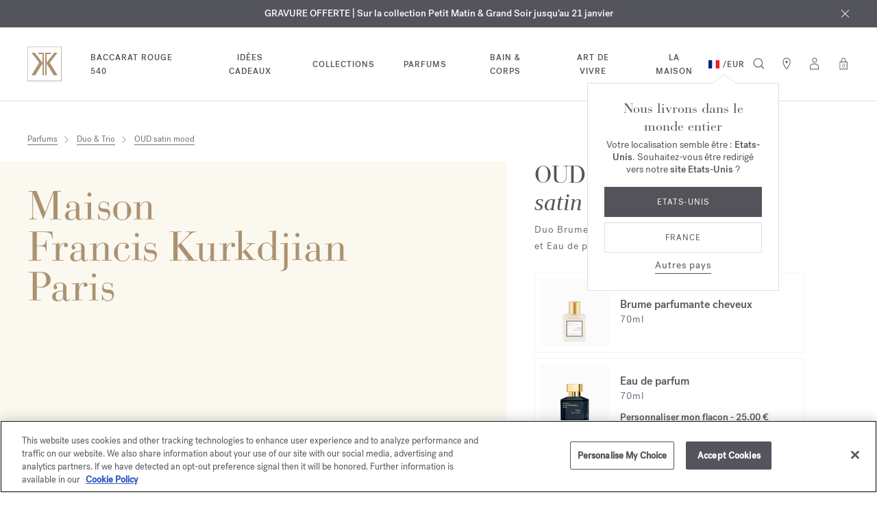

--- FILE ---
content_type: text/html;charset=UTF-8
request_url: https://www.franciskurkdjian.com/eu-fr/oud-satin-mood-duo-brume-parfumante-cheveux-et-eau-de-parfum-RA1CM2209.html
body_size: 57092
content:
<!DOCTYPE html>
<html lang="fr-fr">
<head>
<!-- Include OneTrust script -->







    <script>
window.dataLayer = window.dataLayer || [];
</script>

<script> var head = document.getElementsByTagName('head')[0]; var script1 = document.createElement('script'); script1.src = 'https://cdn.cookielaw.org/scripttemplates/otSDKStub.js'; script1.type = 'text/javascript'; script1.charset = 'UTF-8'; script1.setAttribute('data-domain-script', '71c6d4c5-c1a4-4463-8f97-7935802128ac');head.appendChild(script1) </script>

<meta charset="UTF-8"/>

<meta http-equiv="x-ua-compatible" content="ie=edge"/>


<meta name="viewport" content="width=device-width, initial-scale=1, maximum-scale=4"/>



    <title>Duo Brume Cheveux & Parfum ⋅ Oud - Maison Francis Kurkdjian</title>


<meta name="description" content="Duo Brume Cheveux & Parfum Oud Satin Mood : la brume cheveux et l’eau de parfum, pour parfumer la peau, les cheveux, ou les deux."/>
<meta name="keywords" content="Maison Francis Kurkdjian"/>


<meta property="og:title" content="Duo Brume Cheveux & Parfum ⋅ Oud - Maison Francis Kurkdjian"/>
<meta property="og:image" content="https://www.franciskurkdjian.com/dw/image/v2/BJSB_PRD/on/demandware.static/-/Sites-mfk-master-catalog/default/dw832ef22b/OSAM/Bundle/RA1CM2209-OSAM-640x640.png?sw=640&amp;sh=640&amp;strip=false" />


    <meta property="og:url" content="https://www.franciskurkdjian.com/eu-fr/oud-satin-mood-duo-brume-parfumante-cheveux-et-eau-de-parfum-RA1CM2209.html" />

<meta property="og:description" content="Duo Brume Cheveux & Parfum Oud Satin Mood : la brume cheveux et l’eau de parfum, pour parfumer la peau, les cheveux, ou les deux."/>



    
        <meta property="og:type" content="Site Web">
    

    
        <meta property="og:site_name" content="Maison Francis Kurkdjian">
    


<link rel="icon" type="image/x-icon" href="/on/demandware.static/Sites-MFK_INT-Site/-/default/dwf818175b/images/favicon.ico" />

<link rel="preload" href="/on/demandware.static/Sites-MFK_INT-Site/-/fr_FR/v1768971638060/fontsicons/fonts/fonts.css" as="style">
<link rel="stylesheet" href="/on/demandware.static/Sites-MFK_INT-Site/-/fr_FR/v1768971638060/fontsicons/fonts/fonts.css" media="print" onload="this.media='all'">
<link rel="stylesheet" href="/on/demandware.static/Sites-MFK_INT-Site/-/fr_FR/v1768971638060/css/global.css" />





    
    



    <link rel="stylesheet" href="/on/demandware.static/Sites-MFK_INT-Site/-/fr_FR/v1768971638060/css/product/productDetails.css"  />

    <link rel="stylesheet" href="/on/demandware.static/Sites-MFK_INT-Site/-/fr_FR/v1768971638060/css/product/engraving.css"  />

    <link rel="stylesheet" href="/on/demandware.static/Sites-MFK_INT-Site/-/fr_FR/v1768971638060/css/experience/components/commerceAssets/visualContent.css"  />



    <meta name="google-site-verification" content="sBh7Eh1Y8Dw36-A2jUdHyro2N_Ag3B45w6txlkk0fsA" />









    <link rel="alternate" hreflang="en-gb" href="https://www.franciskurkdjian.com/uk-en/oud-satin-mood-scented-hair-mist-and-eau-de-parfum-duo-RA1CM2209.html" />

    <link rel="alternate" hreflang="en-fr" href="https://www.franciskurkdjian.com/eu-en/oud-satin-mood-scented-hair-mist-and-eau-de-parfum-duo-RA1CM2209.html" />

    <link rel="alternate" hreflang="it-cz" href="https://www.franciskurkdjian.com/eu-it/oud-satin-mood-profumo-per-capelli-e-eau-de-parfum-duo-RA1CM2209.html" />

    <link rel="alternate" hreflang="es-ee" href="https://www.franciskurkdjian.com/eu-es/oud-satin-mood-bruma-perfumante-para-el-cabello-y-eau-de-parfum-d&uacute;o-RA1CM2209.html" />

    <link rel="alternate" hreflang="en-cz" href="https://www.franciskurkdjian.com/eu-en/oud-satin-mood-scented-hair-mist-and-eau-de-parfum-duo-RA1CM2209.html" />

    <link rel="alternate" hreflang="fr-lv" href="https://www.franciskurkdjian.com/eu-fr/oud-satin-mood-duo-brume-parfumante-cheveux-et-eau-de-parfum-RA1CM2209.html" />

    <link rel="alternate" hreflang="it-cy" href="https://www.franciskurkdjian.com/eu-it/oud-satin-mood-profumo-per-capelli-e-eau-de-parfum-duo-RA1CM2209.html" />

    <link rel="alternate" hreflang="de-be" href="https://www.franciskurkdjian.com/eu-de/oud-satin-mood-duo-haarparfum-und-eau-de-parfum-RA1CM2209.html" />

    <link rel="alternate" hreflang="de-bg" href="https://www.franciskurkdjian.com/eu-de/oud-satin-mood-duo-haarparfum-und-eau-de-parfum-RA1CM2209.html" />

    <link rel="alternate" hreflang="en-de" href="https://www.franciskurkdjian.com/eu-en/oud-satin-mood-scented-hair-mist-and-eau-de-parfum-duo-RA1CM2209.html" />

    <link rel="alternate" hreflang="es-mt" href="https://www.franciskurkdjian.com/eu-es/oud-satin-mood-bruma-perfumante-para-el-cabello-y-eau-de-parfum-d&uacute;o-RA1CM2209.html" />

    <link rel="alternate" hreflang="fr-mc" href="https://www.franciskurkdjian.com/eu-fr/oud-satin-mood-duo-brume-parfumante-cheveux-et-eau-de-parfum-RA1CM2209.html" />

    <link rel="alternate" hreflang="it-dk" href="https://www.franciskurkdjian.com/eu-it/oud-satin-mood-profumo-per-capelli-e-eau-de-parfum-duo-RA1CM2209.html" />

    <link rel="alternate" hreflang="it-lt" href="https://www.franciskurkdjian.com/eu-it/oud-satin-mood-profumo-per-capelli-e-eau-de-parfum-duo-RA1CM2209.html" />

    <link rel="alternate" hreflang="de-se" href="https://www.franciskurkdjian.com/eu-de/oud-satin-mood-duo-haarparfum-und-eau-de-parfum-RA1CM2209.html" />

    <link rel="alternate" hreflang="fr-ee" href="https://www.franciskurkdjian.com/eu-fr/oud-satin-mood-duo-brume-parfumante-cheveux-et-eau-de-parfum-RA1CM2209.html" />

    <link rel="alternate" hreflang="de-si" href="https://www.franciskurkdjian.com/eu-de/oud-satin-mood-duo-haarparfum-und-eau-de-parfum-RA1CM2209.html" />

    <link rel="alternate" hreflang="it-de" href="https://www.franciskurkdjian.com/eu-it/oud-satin-mood-profumo-per-capelli-e-eau-de-parfum-duo-RA1CM2209.html" />

    <link rel="alternate" hreflang="de-sk" href="https://www.franciskurkdjian.com/eu-de/oud-satin-mood-duo-haarparfum-und-eau-de-parfum-RA1CM2209.html" />

    <link rel="alternate" hreflang="de-sm" href="https://www.franciskurkdjian.com/eu-de/oud-satin-mood-duo-haarparfum-und-eau-de-parfum-RA1CM2209.html" />

    <link rel="alternate" hreflang="en-cy" href="https://www.franciskurkdjian.com/eu-en/oud-satin-mood-scented-hair-mist-and-eau-de-parfum-duo-RA1CM2209.html" />

    <link rel="alternate" hreflang="fr-mt" href="https://www.franciskurkdjian.com/eu-fr/oud-satin-mood-duo-brume-parfumante-cheveux-et-eau-de-parfum-RA1CM2209.html" />

    <link rel="alternate" hreflang="es-mc" href="https://www.franciskurkdjian.com/eu-es/oud-satin-mood-bruma-perfumante-para-el-cabello-y-eau-de-parfum-d&uacute;o-RA1CM2209.html" />

    <link rel="alternate" hreflang="it-mc" href="https://www.franciskurkdjian.com/eu-it/oud-satin-mood-profumo-per-capelli-e-eau-de-parfum-duo-RA1CM2209.html" />

    <link rel="alternate" hreflang="es-nl" href="https://www.franciskurkdjian.com/eu-es/oud-satin-mood-bruma-perfumante-para-el-cabello-y-eau-de-parfum-d&uacute;o-RA1CM2209.html" />

    <link rel="alternate" hreflang="en-ee" href="https://www.franciskurkdjian.com/eu-en/oud-satin-mood-scented-hair-mist-and-eau-de-parfum-duo-RA1CM2209.html" />

    <link rel="alternate" hreflang="fr-cz" href="https://www.franciskurkdjian.com/eu-fr/oud-satin-mood-duo-brume-parfumante-cheveux-et-eau-de-parfum-RA1CM2209.html" />

    <link rel="alternate" hreflang="it-lu" href="https://www.franciskurkdjian.com/eu-it/oud-satin-mood-profumo-per-capelli-e-eau-de-parfum-duo-RA1CM2209.html" />

    <link rel="alternate" hreflang="fr-cy" href="https://www.franciskurkdjian.com/eu-fr/oud-satin-mood-duo-brume-parfumante-cheveux-et-eau-de-parfum-RA1CM2209.html" />

    <link rel="alternate" hreflang="it-lv" href="https://www.franciskurkdjian.com/eu-it/oud-satin-mood-profumo-per-capelli-e-eau-de-parfum-duo-RA1CM2209.html" />

    <link rel="alternate" hreflang="en-lv" href="https://www.franciskurkdjian.com/eu-en/oud-satin-mood-scented-hair-mist-and-eau-de-parfum-duo-RA1CM2209.html" />

    <link rel="alternate" hreflang="it-mt" href="https://www.franciskurkdjian.com/eu-it/oud-satin-mood-profumo-per-capelli-e-eau-de-parfum-duo-RA1CM2209.html" />

    <link rel="alternate" hreflang="en-lu" href="https://www.franciskurkdjian.com/eu-en/oud-satin-mood-scented-hair-mist-and-eau-de-parfum-duo-RA1CM2209.html" />

    <link rel="alternate" hreflang="en-lt" href="https://www.franciskurkdjian.com/eu-en/oud-satin-mood-scented-hair-mist-and-eau-de-parfum-duo-RA1CM2209.html" />

    <link rel="alternate" hreflang="en-dk" href="https://www.franciskurkdjian.com/eu-en/oud-satin-mood-scented-hair-mist-and-eau-de-parfum-duo-RA1CM2209.html" />

    <link rel="alternate" hreflang="fr-de" href="https://www.franciskurkdjian.com/eu-fr/oud-satin-mood-duo-brume-parfumante-cheveux-et-eau-de-parfum-RA1CM2209.html" />

    <link rel="alternate" hreflang="de-cy" href="https://www.franciskurkdjian.com/eu-de/oud-satin-mood-duo-haarparfum-und-eau-de-parfum-RA1CM2209.html" />

    <link rel="alternate" hreflang="es-es" href="https://www.franciskurkdjian.com/eu-es/oud-satin-mood-bruma-perfumante-para-el-cabello-y-eau-de-parfum-d&uacute;o-RA1CM2209.html" />

    <link rel="alternate" hreflang="de-cz" href="https://www.franciskurkdjian.com/eu-de/oud-satin-mood-duo-haarparfum-und-eau-de-parfum-RA1CM2209.html" />

    <link rel="alternate" hreflang="it-ee" href="https://www.franciskurkdjian.com/eu-it/oud-satin-mood-profumo-per-capelli-e-eau-de-parfum-duo-RA1CM2209.html" />

    <link rel="alternate" hreflang="en-mc" href="https://www.franciskurkdjian.com/eu-en/oud-satin-mood-scented-hair-mist-and-eau-de-parfum-duo-RA1CM2209.html" />

    <link rel="alternate" hreflang="fr-lu" href="https://www.franciskurkdjian.com/eu-fr/oud-satin-mood-duo-brume-parfumante-cheveux-et-eau-de-parfum-RA1CM2209.html" />

    <link rel="alternate" hreflang="fr-lt" href="https://www.franciskurkdjian.com/eu-fr/oud-satin-mood-duo-brume-parfumante-cheveux-et-eau-de-parfum-RA1CM2209.html" />

    <link rel="alternate" hreflang="fr-dk" href="https://www.franciskurkdjian.com/eu-fr/oud-satin-mood-duo-brume-parfumante-cheveux-et-eau-de-parfum-RA1CM2209.html" />

    <link rel="alternate" hreflang="de-hr" href="https://www.franciskurkdjian.com/eu-de/oud-satin-mood-duo-haarparfum-und-eau-de-parfum-RA1CM2209.html" />

    <link rel="alternate" hreflang="fr-se" href="https://www.franciskurkdjian.com/eu-fr/oud-satin-mood-duo-brume-parfumante-cheveux-et-eau-de-parfum-RA1CM2209.html" />

    <link rel="alternate" hreflang="it-es" href="https://www.franciskurkdjian.com/eu-it/oud-satin-mood-profumo-per-capelli-e-eau-de-parfum-duo-RA1CM2209.html" />

    <link rel="alternate" hreflang="en-bg" href="https://www.franciskurkdjian.com/eu-en/oud-satin-mood-scented-hair-mist-and-eau-de-parfum-duo-RA1CM2209.html" />

    <link rel="alternate" hreflang="fr-sk" href="https://www.franciskurkdjian.com/eu-fr/oud-satin-mood-duo-brume-parfumante-cheveux-et-eau-de-parfum-RA1CM2209.html" />

    <link rel="alternate" hreflang="en-be" href="https://www.franciskurkdjian.com/eu-en/oud-satin-mood-scented-hair-mist-and-eau-de-parfum-duo-RA1CM2209.html" />

    <link rel="alternate" hreflang="fr-si" href="https://www.franciskurkdjian.com/eu-fr/oud-satin-mood-duo-brume-parfumante-cheveux-et-eau-de-parfum-RA1CM2209.html" />

    <link rel="alternate" hreflang="de-hu" href="https://www.franciskurkdjian.com/eu-de/oud-satin-mood-duo-haarparfum-und-eau-de-parfum-RA1CM2209.html" />

    <link rel="alternate" hreflang="fr-sm" href="https://www.franciskurkdjian.com/eu-fr/oud-satin-mood-duo-brume-parfumante-cheveux-et-eau-de-parfum-RA1CM2209.html" />

    <link rel="alternate" hreflang="es-se" href="https://www.franciskurkdjian.com/eu-es/oud-satin-mood-bruma-perfumante-para-el-cabello-y-eau-de-parfum-d&uacute;o-RA1CM2209.html" />

    <link rel="alternate" hreflang="en-it" href="https://www.franciskurkdjian.com/eu-en/oud-satin-mood-scented-hair-mist-and-eau-de-parfum-duo-RA1CM2209.html" />

    <link rel="alternate" hreflang="es-sk" href="https://www.franciskurkdjian.com/eu-es/oud-satin-mood-bruma-perfumante-para-el-cabello-y-eau-de-parfum-d&uacute;o-RA1CM2209.html" />

    <link rel="alternate" hreflang="it-nl" href="https://www.franciskurkdjian.com/eu-it/oud-satin-mood-profumo-per-capelli-e-eau-de-parfum-duo-RA1CM2209.html" />

    <link rel="alternate" hreflang="es-sm" href="https://www.franciskurkdjian.com/eu-es/oud-satin-mood-bruma-perfumante-para-el-cabello-y-eau-de-parfum-d&uacute;o-RA1CM2209.html" />

    <link rel="alternate" hreflang="de-ie" href="https://www.franciskurkdjian.com/eu-de/oud-satin-mood-duo-haarparfum-und-eau-de-parfum-RA1CM2209.html" />

    <link rel="alternate" hreflang="en-at" href="https://www.franciskurkdjian.com/eu-en/oud-satin-mood-scented-hair-mist-and-eau-de-parfum-duo-RA1CM2209.html" />

    <link rel="alternate" hreflang="es-si" href="https://www.franciskurkdjian.com/eu-es/oud-satin-mood-bruma-perfumante-para-el-cabello-y-eau-de-parfum-d&uacute;o-RA1CM2209.html" />

    <link rel="alternate" hreflang="es-de" href="https://www.franciskurkdjian.com/eu-es/oud-satin-mood-bruma-perfumante-para-el-cabello-y-eau-de-parfum-d&uacute;o-RA1CM2209.html" />

    <link rel="alternate" hreflang="en-sk" href="https://www.franciskurkdjian.com/eu-en/oud-satin-mood-scented-hair-mist-and-eau-de-parfum-duo-RA1CM2209.html" />

    <link rel="alternate" hreflang="fr-it" href="https://www.franciskurkdjian.com/eu-fr/oud-satin-mood-duo-brume-parfumante-cheveux-et-eau-de-parfum-RA1CM2209.html" />

    <link rel="alternate" hreflang="de-ad" href="https://www.franciskurkdjian.com/eu-de/oud-satin-mood-duo-haarparfum-und-eau-de-parfum-RA1CM2209.html" />

    <link rel="alternate" hreflang="es-lu" href="https://www.franciskurkdjian.com/eu-es/oud-satin-mood-bruma-perfumante-para-el-cabello-y-eau-de-parfum-d&uacute;o-RA1CM2209.html" />

    <link rel="alternate" hreflang="es-lt" href="https://www.franciskurkdjian.com/eu-es/oud-satin-mood-bruma-perfumante-para-el-cabello-y-eau-de-parfum-d&uacute;o-RA1CM2209.html" />

    <link rel="alternate" hreflang="fr-at" href="https://www.franciskurkdjian.com/eu-fr/oud-satin-mood-duo-brume-parfumante-cheveux-et-eau-de-parfum-RA1CM2209.html" />

    <link rel="alternate" hreflang="es-lv" href="https://www.franciskurkdjian.com/eu-es/oud-satin-mood-bruma-perfumante-para-el-cabello-y-eau-de-parfum-d&uacute;o-RA1CM2209.html" />

    <link rel="alternate" hreflang="de-it" href="https://www.franciskurkdjian.com/eu-de/oud-satin-mood-duo-haarparfum-und-eau-de-parfum-RA1CM2209.html" />

    <link rel="alternate" hreflang="it-fr" href="https://www.franciskurkdjian.com/eu-it/oud-satin-mood-profumo-per-capelli-e-eau-de-parfum-duo-RA1CM2209.html" />

    <link rel="alternate" hreflang="es-dk" href="https://www.franciskurkdjian.com/eu-es/oud-satin-mood-bruma-perfumante-para-el-cabello-y-eau-de-parfum-d&uacute;o-RA1CM2209.html" />

    <link rel="alternate" hreflang="de-at" href="https://www.franciskurkdjian.com/eu-de/oud-satin-mood-duo-haarparfum-und-eau-de-parfum-RA1CM2209.html" />

    <link rel="alternate" hreflang="en-se" href="https://www.franciskurkdjian.com/eu-en/oud-satin-mood-scented-hair-mist-and-eau-de-parfum-duo-RA1CM2209.html" />

    <link rel="alternate" hreflang="fr-bg" href="https://www.franciskurkdjian.com/eu-fr/oud-satin-mood-duo-brume-parfumante-cheveux-et-eau-de-parfum-RA1CM2209.html" />

    <link rel="alternate" hreflang="fr-be" href="https://www.franciskurkdjian.com/eu-fr/oud-satin-mood-duo-brume-parfumante-cheveux-et-eau-de-parfum-RA1CM2209.html" />

    <link rel="alternate" hreflang="en-si" href="https://www.franciskurkdjian.com/eu-en/oud-satin-mood-scented-hair-mist-and-eau-de-parfum-duo-RA1CM2209.html" />

    <link rel="alternate" hreflang="es-cz" href="https://www.franciskurkdjian.com/eu-es/oud-satin-mood-bruma-perfumante-para-el-cabello-y-eau-de-parfum-d&uacute;o-RA1CM2209.html" />

    <link rel="alternate" hreflang="es-cy" href="https://www.franciskurkdjian.com/eu-es/oud-satin-mood-bruma-perfumante-para-el-cabello-y-eau-de-parfum-d&uacute;o-RA1CM2209.html" />

    <link rel="alternate" hreflang="fr-hu" href="https://www.franciskurkdjian.com/eu-fr/oud-satin-mood-duo-brume-parfumante-cheveux-et-eau-de-parfum-RA1CM2209.html" />

    <link rel="alternate" hreflang="es-ad" href="https://www.franciskurkdjian.com/eu-es/oud-satin-mood-bruma-perfumante-para-el-cabello-y-eau-de-parfum-d&uacute;o-RA1CM2209.html" />

    <link rel="alternate" hreflang="fr-hr" href="https://www.franciskurkdjian.com/eu-fr/oud-satin-mood-duo-brume-parfumante-cheveux-et-eau-de-parfum-RA1CM2209.html" />

    <link rel="alternate" hreflang="es-ie" href="https://www.franciskurkdjian.com/eu-es/oud-satin-mood-bruma-perfumante-para-el-cabello-y-eau-de-parfum-d&uacute;o-RA1CM2209.html" />

    <link rel="alternate" hreflang="en-pl" href="https://www.franciskurkdjian.com/eu-en/oud-satin-mood-scented-hair-mist-and-eau-de-parfum-duo-RA1CM2209.html" />

    <link rel="alternate" hreflang="es-it" href="https://www.franciskurkdjian.com/eu-es/oud-satin-mood-bruma-perfumante-para-el-cabello-y-eau-de-parfum-d&uacute;o-RA1CM2209.html" />

    <link rel="alternate" hreflang="de-fr" href="https://www.franciskurkdjian.com/eu-de/oud-satin-mood-duo-haarparfum-und-eau-de-parfum-RA1CM2209.html" />

    <link rel="alternate" hreflang="it-gr" href="https://www.franciskurkdjian.com/eu-it/oud-satin-mood-profumo-per-capelli-e-eau-de-parfum-duo-RA1CM2209.html" />

    <link rel="alternate" hreflang="en-pt" href="https://www.franciskurkdjian.com/eu-en/oud-satin-mood-scented-hair-mist-and-eau-de-parfum-duo-RA1CM2209.html" />

    <link rel="alternate" hreflang="fr-ie" href="https://www.franciskurkdjian.com/eu-fr/oud-satin-mood-duo-brume-parfumante-cheveux-et-eau-de-parfum-RA1CM2209.html" />

    <link rel="alternate" hreflang="es-hu" href="https://www.franciskurkdjian.com/eu-es/oud-satin-mood-bruma-perfumante-para-el-cabello-y-eau-de-parfum-d&uacute;o-RA1CM2209.html" />

    <link rel="alternate" hreflang="it-pt" href="https://www.franciskurkdjian.com/eu-it/oud-satin-mood-profumo-per-capelli-e-eau-de-parfum-duo-RA1CM2209.html" />

    <link rel="alternate" hreflang="en-gr" href="https://www.franciskurkdjian.com/eu-en/oud-satin-mood-scented-hair-mist-and-eau-de-parfum-duo-RA1CM2209.html" />

    <link rel="alternate" hreflang="fr-ad" href="https://www.franciskurkdjian.com/eu-fr/oud-satin-mood-duo-brume-parfumante-cheveux-et-eau-de-parfum-RA1CM2209.html" />

    <link rel="alternate" hreflang="it-pl" href="https://www.franciskurkdjian.com/eu-it/oud-satin-mood-profumo-per-capelli-e-eau-de-parfum-duo-RA1CM2209.html" />

    <link rel="alternate" hreflang="fr-gr" href="https://www.franciskurkdjian.com/eu-fr/oud-satin-mood-duo-brume-parfumante-cheveux-et-eau-de-parfum-RA1CM2209.html" />

    <link rel="alternate" hreflang="es-be" href="https://www.franciskurkdjian.com/eu-es/oud-satin-mood-bruma-perfumante-para-el-cabello-y-eau-de-parfum-d&uacute;o-RA1CM2209.html" />

    <link rel="alternate" hreflang="en-ie" href="https://www.franciskurkdjian.com/eu-en/oud-satin-mood-scented-hair-mist-and-eau-de-parfum-duo-RA1CM2209.html" />

    <link rel="alternate" hreflang="it-hu" href="https://www.franciskurkdjian.com/eu-it/oud-satin-mood-profumo-per-capelli-e-eau-de-parfum-duo-RA1CM2209.html" />

    <link rel="alternate" hreflang="es-bg" href="https://www.franciskurkdjian.com/eu-es/oud-satin-mood-bruma-perfumante-para-el-cabello-y-eau-de-parfum-d&uacute;o-RA1CM2209.html" />

    <link rel="alternate" hreflang="de-gr" href="https://www.franciskurkdjian.com/eu-de/oud-satin-mood-duo-haarparfum-und-eau-de-parfum-RA1CM2209.html" />

    <link rel="alternate" hreflang="en-ad" href="https://www.franciskurkdjian.com/eu-en/oud-satin-mood-scented-hair-mist-and-eau-de-parfum-duo-RA1CM2209.html" />

    <link rel="alternate" hreflang="it-hr" href="https://www.franciskurkdjian.com/eu-it/oud-satin-mood-profumo-per-capelli-e-eau-de-parfum-duo-RA1CM2209.html" />

    <link rel="alternate" hreflang="en-hr" href="https://www.franciskurkdjian.com/eu-en/oud-satin-mood-scented-hair-mist-and-eau-de-parfum-duo-RA1CM2209.html" />

    <link rel="alternate" hreflang="fr-pl" href="https://www.franciskurkdjian.com/eu-fr/oud-satin-mood-duo-brume-parfumante-cheveux-et-eau-de-parfum-RA1CM2209.html" />

    <link rel="alternate" hreflang="es-at" href="https://www.franciskurkdjian.com/eu-es/oud-satin-mood-bruma-perfumante-para-el-cabello-y-eau-de-parfum-d&uacute;o-RA1CM2209.html" />

    <link rel="alternate" hreflang="it-ad" href="https://www.franciskurkdjian.com/eu-it/oud-satin-mood-profumo-per-capelli-e-eau-de-parfum-duo-RA1CM2209.html" />

    <link rel="alternate" hreflang="en-hu" href="https://www.franciskurkdjian.com/eu-en/oud-satin-mood-scented-hair-mist-and-eau-de-parfum-duo-RA1CM2209.html" />

    <link rel="alternate" hreflang="fr-pt" href="https://www.franciskurkdjian.com/eu-fr/oud-satin-mood-duo-brume-parfumante-cheveux-et-eau-de-parfum-RA1CM2209.html" />

    <link rel="alternate" hreflang="de-pl" href="https://www.franciskurkdjian.com/eu-de/oud-satin-mood-duo-haarparfum-und-eau-de-parfum-RA1CM2209.html" />

    <link rel="alternate" hreflang="it-ie" href="https://www.franciskurkdjian.com/eu-it/oud-satin-mood-profumo-per-capelli-e-eau-de-parfum-duo-RA1CM2209.html" />

    <link rel="alternate" hreflang="fr-fr" href="https://www.franciskurkdjian.com/eu-fr/oud-satin-mood-duo-brume-parfumante-cheveux-et-eau-de-parfum-RA1CM2209.html" />

    <link rel="alternate" hreflang="de-de" href="https://www.franciskurkdjian.com/eu-de/oud-satin-mood-duo-haarparfum-und-eau-de-parfum-RA1CM2209.html" />

    <link rel="alternate" hreflang="en-nl" href="https://www.franciskurkdjian.com/eu-en/oud-satin-mood-scented-hair-mist-and-eau-de-parfum-duo-RA1CM2209.html" />

    <link rel="alternate" hreflang="it-at" href="https://www.franciskurkdjian.com/eu-it/oud-satin-mood-profumo-per-capelli-e-eau-de-parfum-duo-RA1CM2209.html" />

    <link rel="alternate" hreflang="de-lt" href="https://www.franciskurkdjian.com/eu-de/oud-satin-mood-duo-haarparfum-und-eau-de-parfum-RA1CM2209.html" />

    <link rel="alternate" hreflang="de-dk" href="https://www.franciskurkdjian.com/eu-de/oud-satin-mood-duo-haarparfum-und-eau-de-parfum-RA1CM2209.html" />

    <link rel="alternate" hreflang="de-lv" href="https://www.franciskurkdjian.com/eu-de/oud-satin-mood-duo-haarparfum-und-eau-de-parfum-RA1CM2209.html" />

    <link rel="alternate" hreflang="es-gr" href="https://www.franciskurkdjian.com/eu-es/oud-satin-mood-bruma-perfumante-para-el-cabello-y-eau-de-parfum-d&uacute;o-RA1CM2209.html" />

    <link rel="alternate" hreflang="de-lu" href="https://www.franciskurkdjian.com/eu-de/oud-satin-mood-duo-haarparfum-und-eau-de-parfum-RA1CM2209.html" />

    <link rel="alternate" hreflang="it-it" href="https://www.franciskurkdjian.com/eu-it/oud-satin-mood-profumo-per-capelli-e-eau-de-parfum-duo-RA1CM2209.html" />

    <link rel="alternate" hreflang="it-bg" href="https://www.franciskurkdjian.com/eu-it/oud-satin-mood-profumo-per-capelli-e-eau-de-parfum-duo-RA1CM2209.html" />

    <link rel="alternate" hreflang="en-mt" href="https://www.franciskurkdjian.com/eu-en/oud-satin-mood-scented-hair-mist-and-eau-de-parfum-duo-RA1CM2209.html" />

    <link rel="alternate" hreflang="en-es" href="https://www.franciskurkdjian.com/eu-en/oud-satin-mood-scented-hair-mist-and-eau-de-parfum-duo-RA1CM2209.html" />

    <link rel="alternate" hreflang="it-be" href="https://www.franciskurkdjian.com/eu-it/oud-satin-mood-profumo-per-capelli-e-eau-de-parfum-duo-RA1CM2209.html" />

    <link rel="alternate" hreflang="es-fr" href="https://www.franciskurkdjian.com/eu-es/oud-satin-mood-bruma-perfumante-para-el-cabello-y-eau-de-parfum-d&uacute;o-RA1CM2209.html" />

    <link rel="alternate" hreflang="de-mc" href="https://www.franciskurkdjian.com/eu-de/oud-satin-mood-duo-haarparfum-und-eau-de-parfum-RA1CM2209.html" />

    <link rel="alternate" hreflang="de-ee" href="https://www.franciskurkdjian.com/eu-de/oud-satin-mood-duo-haarparfum-und-eau-de-parfum-RA1CM2209.html" />

    <link rel="alternate" hreflang="it-sk" href="https://www.franciskurkdjian.com/eu-it/oud-satin-mood-profumo-per-capelli-e-eau-de-parfum-duo-RA1CM2209.html" />

    <link rel="alternate" hreflang="it-si" href="https://www.franciskurkdjian.com/eu-it/oud-satin-mood-profumo-per-capelli-e-eau-de-parfum-duo-RA1CM2209.html" />

    <link rel="alternate" hreflang="es-pl" href="https://www.franciskurkdjian.com/eu-es/oud-satin-mood-bruma-perfumante-para-el-cabello-y-eau-de-parfum-d&uacute;o-RA1CM2209.html" />

    <link rel="alternate" hreflang="fr-es" href="https://www.franciskurkdjian.com/eu-fr/oud-satin-mood-duo-brume-parfumante-cheveux-et-eau-de-parfum-RA1CM2209.html" />

    <link rel="alternate" hreflang="it-se" href="https://www.franciskurkdjian.com/eu-it/oud-satin-mood-profumo-per-capelli-e-eau-de-parfum-duo-RA1CM2209.html" />

    <link rel="alternate" hreflang="de-mt" href="https://www.franciskurkdjian.com/eu-de/oud-satin-mood-duo-haarparfum-und-eau-de-parfum-RA1CM2209.html" />

    <link rel="alternate" hreflang="es-hr" href="https://www.franciskurkdjian.com/eu-es/oud-satin-mood-bruma-perfumante-para-el-cabello-y-eau-de-parfum-d&uacute;o-RA1CM2209.html" />

    <link rel="alternate" hreflang="es-pt" href="https://www.franciskurkdjian.com/eu-es/oud-satin-mood-bruma-perfumante-para-el-cabello-y-eau-de-parfum-d&uacute;o-RA1CM2209.html" />

    <link rel="alternate" hreflang="de-es" href="https://www.franciskurkdjian.com/eu-de/oud-satin-mood-duo-haarparfum-und-eau-de-parfum-RA1CM2209.html" />

    <link rel="alternate" hreflang="fr-nl" href="https://www.franciskurkdjian.com/eu-fr/oud-satin-mood-duo-brume-parfumante-cheveux-et-eau-de-parfum-RA1CM2209.html" />

    <link rel="alternate" hreflang="de-nl" href="https://www.franciskurkdjian.com/eu-de/oud-satin-mood-duo-haarparfum-und-eau-de-parfum-RA1CM2209.html" />

    <link rel="alternate" hreflang="it-sm" href="https://www.franciskurkdjian.com/eu-it/oud-satin-mood-profumo-per-capelli-e-eau-de-parfum-duo-RA1CM2209.html" />

    <link rel="alternate" hreflang="en-us" href="https://www.franciskurkdjian.com/us-en/oud-satin-mood-scented-hair-mist-and-eau-de-parfum-duo-RA1CM2209.html" />

    <link rel="alternate" hreflang="en" href="https://www.franciskurkdjian.com/int-en/oud-satin-mood-scented-hair-mist-and-eau-de-parfum-duo-RA1CM2209.html" />

    <link rel="alternate" hreflang="fr" href="https://www.franciskurkdjian.com/int-fr/oud-satin-mood-duo-brume-parfumante-cheveux-et-eau-de-parfum-RA1CM2209.html" />

    <link rel="alternate" hreflang="es" href="https://www.franciskurkdjian.com/int-es/oud-satin-mood-bruma-perfumante-para-el-cabello-y-eau-de-parfum-d&uacute;o-RA1CM2209.html" />

    <link rel="alternate" hreflang="x-default" href="https://www.franciskurkdjian.com/int-en/oud-satin-mood-scented-hair-mist-and-eau-de-parfum-duo-RA1CM2209.html" />




    <link rel="canonical" href="https://www.franciskurkdjian.com/eu-fr/oud-satin-mood-duo-brume-parfumante-cheveux-et-eau-de-parfum-RA1CM2209.html"/>



    <script type="application/ld+json">
        {"@context":"https://schema.org/","@type":"Product","name":"OUD satin mood Duo Brume parfumante cheveux <br>et Eau de parfum null","description":null,"manufacturer":{"@type":"organization","name":"Maison Francis Kurkdjian"},"countryOfOrigin":{"@type":"country","name":"France"},"countryOfLastProcessing":"France","countryOfAssembly":"France","sku":"RA1CM2209","variesBy":["https://schema.org/size"],"category":"Duo & Trio","hasMerchantReturnPolicy":{"@type":"merchantReturnPolicy","inStoreReturnOffered":false,"name":"Merchant Return Policy","description":"Vous disposez d’un délai de 14 jours calendaires à compter de la date de livraison pour exercer votre droit de rétractation et demander le remboursement du ou des produit(s) commandé(s) ne vous donnant pas satisfaction.\r\nTout produit ouvert, endommagé, utilisé, comportant des marques, ayant été modifié ou n’étant pas renvoyé dans son emballage d’origine ne pourra en aucune manière faire l’objet du droit de rétractation. \r\nNotez que les produits personnalisés ne sont ni échangeables, ni remboursables.","merchantReturnDays":14,"returnPolicyCategory":"MerchantReturnFiniteReturnWindow","returnMethod":"https://schema.org/ReturnByMail","returnFees":"https://schema.org/FreeReturn","applicableCountry":[{"@type":"Country","name":"FR"}]},"gtin13":"","size":null,"brand":{"@type":"Brand","name":"Maison Francis Kurkdjian","description":"Maison Francis Kurkdjian est née en 2009 de la rencontre de Francis Kurkdjian, créateur de parfums de renom à l'origine de nombreux succès et de Marc Chaya, co-fondateur et président de la Maison de parfum.\r\nEnsemble, ils imaginent un territoire olfactif de libre expression sensuel, généreux et aux multiples visages et façonnent un nouvel emblème du savoir-faire et savoir-vivre à la française.","logo":"https://www.franciskurkdjian.com/on/demandware.static/Sites-MFK_INT-Site/-/default/dw01381dd9/images/logo_back-to-top.png"},"image":[{"@type":"ImageObject","url":"https://www.franciskurkdjian.com/dw/image/v2/BJSB_PRD/on/demandware.static/-/Sites-mfk-master-catalog/default/dw832ef22b/OSAM/Bundle/RA1CM2209-OSAM-640x640.png?sw=640&sh=640&strip=false","thumbnail":"https://www.franciskurkdjian.com/dw/image/v2/BJSB_PRD/on/demandware.static/-/Sites-mfk-master-catalog/default/dw832ef22b/OSAM/Bundle/RA1CM2209-OSAM-640x640.png?sw=100&sh=100&strip=false"},{"@type":"ImageObject","url":"https://www.franciskurkdjian.com/dw/image/v2/BJSB_PRD/on/demandware.static/-/Sites-mfk-master-catalog/default/dw091652a8/OSAM/BATH/3700559616109_RA94133_OUD_SATIN_MOOD_BRUME_70ML_VIEW1_640X640.png?sw=640&sh=640&strip=false","thumbnail":"https://www.franciskurkdjian.com/dw/image/v2/BJSB_PRD/on/demandware.static/-/Sites-mfk-master-catalog/default/dw091652a8/OSAM/BATH/3700559616109_RA94133_OUD_SATIN_MOOD_BRUME_70ML_VIEW1_640X640.png?sw=100&sh=100&strip=false"},{"@type":"ImageObject","url":"https://www.franciskurkdjian.com/dw/image/v2/BJSB_PRD/on/demandware.static/-/Sites-mfk-master-catalog/default/dwef068cfb/OSAM/EDP/PACKSHOT_OUD_SATIN_70ML_EDP_VUE3-3-4_FOND-TRANSPARENT_460x460.png?sw=640&sh=640&strip=false","thumbnail":"https://www.franciskurkdjian.com/dw/image/v2/BJSB_PRD/on/demandware.static/-/Sites-mfk-master-catalog/default/dwef068cfb/OSAM/EDP/PACKSHOT_OUD_SATIN_70ML_EDP_VUE3-3-4_FOND-TRANSPARENT_460x460.png?sw=100&sh=100&strip=false"}],"offers":{"@type":"Offer","url":"https://www.franciskurkdjian.com/eu-fr/oud-satin-mood-duo-brume-parfumante-cheveux-et-eau-de-parfum-RA1CM2209.html","itemCondition":"https://schema.org/NewCondition","availability":"https://schema.org/InStock","seller":{"@type":"Organization","name":"Maison Francis Kurkdjian"},"priceCurrency":"EUR","price":"320.00"}}
    </script>



    <script type="application/ld+json">
    {
        "@context": "https://schema.org",
        "@type": "BreadcrumbList",
        "itemListElement": [
            
                {
                    "@type": "ListItem",
                    "position": 1.0,
                    "name": "Parfums",
                    "item": "https://www.franciskurkdjian.com/eu-fr/DiscoverAllFragrances.html"
                },
            
                {
                    "@type": "ListItem",
                    "position": 2.0,
                    "name": "Duo &amp; Trio",
                    "item": "https://www.franciskurkdjian.com/eu-fr/duo-trio/duo_trio.html"
                },
            
                {
                    "@type": "ListItem",
                    "position": 3.0,
                    "name": "OUD satin mood",
                    "item": "https://www.franciskurkdjian.com/eu-fr/oud-satin-mood-duo-brume-parfumante-cheveux-et-eau-de-parfum-RA1CM2209.html"
                }
            
        ]
    }
    </script>



























    




    
    <script src="https://www.paypal.com/sdk/js?client-id=AYhDyj6M-7PptOwwENlZ86Cvt_japaeE-v7m2TxS4ehLLrq8GWgMsuKzyZeGQZK7hwRSlxFM_Yh2GMch&amp;components=messages,buttons&amp;enable-funding=paylater&amp;intent=order&amp;disable-funding=card&amp;currency=EUR" data-namespace="PayPalSDK"></script>










    <script defer type="text/javascript" src="/on/demandware.static/Sites-MFK_INT-Site/-/fr_FR/v1768971638060/js/tryItFirst.js"></script>




<script>
(function(){
window.sitepreferences = {"lastVisitedProductEnable":true};
}());
</script>
<!-- Include GTM head -->


    

    <script>
        var dataLayer = dataLayer || [];
    </script>
    <script>
    window.dataLayer.push({"page":{"type":"Product page","language":"FR","currency":"EUR","environment":"production","site":"INT","error":"","subcategory":"Duo & Trio","category":"Fragrances"},"productPage":{"name":"OUD satin mood Scented hair mist <br>and Eau de parfum Duo","olfactoryFamily":"Floral|Ambery|Woody","category":"Fragrances","subcategory":"Duo & Trio","price":320,"dimension18":"Yes","dimension21":"BUNDLE","dimension23":"OUD satin mood","variant":null},"ecommerce":{"detail":{"products":[{"id":"RA1CM2209","name":"OUD satin mood Scented hair mist <br>and Eau de parfum Duo","category":"Fragrances","brand":"MFK","price":320,"dimension6":"Fragrances","dimension7":"Scented hair mist <br>and Eau de parfum Duo","dimension8":"Floral|Ambery|Woody","dimension17":"In stock","dimension18":"Yes","dimension21":"BUNDLE","dimension23":"OUD satin mood","dimension29":"No","variant":null}]}},"mode":"desktop","user":{"logged":"Logout","clientStatus":"Prospect client"}});
</script>

    <!-- Google Tag Manager -->
    <script>(function(w,d,s,l,i){w[l]=w[l]||[];w[l].push({'gtm.start':
    new Date().getTime(),event:'gtm.js'});var f=d.getElementsByTagName(s)[0],
    j=d.createElement(s),dl=l!='dataLayer'?'&l='+l:'';j.async=true;j.src=
    'https://www.googletagmanager.com/gtm.js?id='+i+dl;f.parentNode.insertBefore(j,f);
    })(window,document,'script','dataLayer','GTM-5P6B7MK');</script>
    <!-- End Google Tag Manager -->


<!-- Include GTM head -->
<!--[if gt IE 9]><!-->
<script>//common/scripts.isml</script>
<script defer type="text/javascript" src="/on/demandware.static/Sites-MFK_INT-Site/-/fr_FR/v1768971638060/js/main.js"></script>




    
        <script defer type="text/javascript" src="/on/demandware.static/Sites-MFK_INT-Site/-/fr_FR/v1768971638060/js/productDetail.js"></script>
    

    
        <script defer type="text/javascript" src="/on/demandware.static/Sites-MFK_INT-Site/-/fr_FR/v1768971638060/js/engraving.js"></script>
    

    
        <script defer type="text/javascript" src="/on/demandware.static/Sites-MFK_INT-Site/-/fr_FR/v1768971638060/js/freecaster.js"></script>
    

    
        <script defer type="text/javascript" src="/on/demandware.static/Sites-MFK_INT-Site/-/fr_FR/v1768971638060/js/preOpenMiniCart.js"></script>
    

    
        <script defer type="text/javascript" src="/on/demandware.static/Sites-MFK_INT-Site/-/fr_FR/v1768971638060/js/dataLayer.js"></script>
    




<!--<![endif]-->
<!-- ABTASTY Script Insert -->




    <script type="text/javascript" src="https://try.abtasty.com/ccc1f2059a7465d76a98aa279cbc277f.js"></script>

<script type="text/javascript">//<!--
/* <![CDATA[ (head-active_data.js) */
var dw = (window.dw || {});
dw.ac = {
    _analytics: null,
    _events: [],
    _category: "",
    _searchData: "",
    _anact: "",
    _anact_nohit_tag: "",
    _analytics_enabled: "true",
    _timeZone: "Europe/Paris",
    _capture: function(configs) {
        if (Object.prototype.toString.call(configs) === "[object Array]") {
            configs.forEach(captureObject);
            return;
        }
        dw.ac._events.push(configs);
    },
	capture: function() { 
		dw.ac._capture(arguments);
		// send to CQ as well:
		if (window.CQuotient) {
			window.CQuotient.trackEventsFromAC(arguments);
		}
	},
    EV_PRD_SEARCHHIT: "searchhit",
    EV_PRD_DETAIL: "detail",
    EV_PRD_RECOMMENDATION: "recommendation",
    EV_PRD_SETPRODUCT: "setproduct",
    applyContext: function(context) {
        if (typeof context === "object" && context.hasOwnProperty("category")) {
        	dw.ac._category = context.category;
        }
        if (typeof context === "object" && context.hasOwnProperty("searchData")) {
        	dw.ac._searchData = context.searchData;
        }
    },
    setDWAnalytics: function(analytics) {
        dw.ac._analytics = analytics;
    },
    eventsIsEmpty: function() {
        return 0 == dw.ac._events.length;
    }
};
/* ]]> */
// -->
</script>
<script type="text/javascript">//<!--
/* <![CDATA[ (head-cquotient.js) */
var CQuotient = window.CQuotient = {};
CQuotient.clientId = 'bjsb-MFK_INT';
CQuotient.realm = 'BJSB';
CQuotient.siteId = 'MFK_INT';
CQuotient.instanceType = 'prd';
CQuotient.locale = 'fr_FR';
CQuotient.fbPixelId = '__UNKNOWN__';
CQuotient.activities = [];
CQuotient.cqcid='';
CQuotient.cquid='';
CQuotient.cqeid='';
CQuotient.cqlid='';
CQuotient.apiHost='api.cquotient.com';
/* Turn this on to test against Staging Einstein */
/* CQuotient.useTest= true; */
CQuotient.useTest = ('true' === 'false');
CQuotient.initFromCookies = function () {
	var ca = document.cookie.split(';');
	for(var i=0;i < ca.length;i++) {
	  var c = ca[i];
	  while (c.charAt(0)==' ') c = c.substring(1,c.length);
	  if (c.indexOf('cqcid=') == 0) {
		CQuotient.cqcid=c.substring('cqcid='.length,c.length);
	  } else if (c.indexOf('cquid=') == 0) {
		  var value = c.substring('cquid='.length,c.length);
		  if (value) {
		  	var split_value = value.split("|", 3);
		  	if (split_value.length > 0) {
			  CQuotient.cquid=split_value[0];
		  	}
		  	if (split_value.length > 1) {
			  CQuotient.cqeid=split_value[1];
		  	}
		  	if (split_value.length > 2) {
			  CQuotient.cqlid=split_value[2];
		  	}
		  }
	  }
	}
}
CQuotient.getCQCookieId = function () {
	if(window.CQuotient.cqcid == '')
		window.CQuotient.initFromCookies();
	return window.CQuotient.cqcid;
};
CQuotient.getCQUserId = function () {
	if(window.CQuotient.cquid == '')
		window.CQuotient.initFromCookies();
	return window.CQuotient.cquid;
};
CQuotient.getCQHashedEmail = function () {
	if(window.CQuotient.cqeid == '')
		window.CQuotient.initFromCookies();
	return window.CQuotient.cqeid;
};
CQuotient.getCQHashedLogin = function () {
	if(window.CQuotient.cqlid == '')
		window.CQuotient.initFromCookies();
	return window.CQuotient.cqlid;
};
CQuotient.trackEventsFromAC = function (/* Object or Array */ events) {
try {
	if (Object.prototype.toString.call(events) === "[object Array]") {
		events.forEach(_trackASingleCQEvent);
	} else {
		CQuotient._trackASingleCQEvent(events);
	}
} catch(err) {}
};
CQuotient._trackASingleCQEvent = function ( /* Object */ event) {
	if (event && event.id) {
		if (event.type === dw.ac.EV_PRD_DETAIL) {
			CQuotient.trackViewProduct( {id:'', alt_id: event.id, type: 'raw_sku'} );
		} // not handling the other dw.ac.* events currently
	}
};
CQuotient.trackViewProduct = function(/* Object */ cqParamData){
	var cq_params = {};
	cq_params.cookieId = CQuotient.getCQCookieId();
	cq_params.userId = CQuotient.getCQUserId();
	cq_params.emailId = CQuotient.getCQHashedEmail();
	cq_params.loginId = CQuotient.getCQHashedLogin();
	cq_params.product = cqParamData.product;
	cq_params.realm = cqParamData.realm;
	cq_params.siteId = cqParamData.siteId;
	cq_params.instanceType = cqParamData.instanceType;
	cq_params.locale = CQuotient.locale;
	
	if(CQuotient.sendActivity) {
		CQuotient.sendActivity(CQuotient.clientId, 'viewProduct', cq_params);
	} else {
		CQuotient.activities.push({activityType: 'viewProduct', parameters: cq_params});
	}
};
/* ]]> */
// -->
</script>
<!-- Demandware Apple Pay -->

<style type="text/css">ISAPPLEPAY{display:inline}.dw-apple-pay-button,.dw-apple-pay-button:hover,.dw-apple-pay-button:active{background-color:black;background-image:-webkit-named-image(apple-pay-logo-white);background-position:50% 50%;background-repeat:no-repeat;background-size:75% 60%;border-radius:5px;border:1px solid black;box-sizing:border-box;margin:5px auto;min-height:30px;min-width:100px;padding:0}
.dw-apple-pay-button:after{content:'Apple Pay';visibility:hidden}.dw-apple-pay-button.dw-apple-pay-logo-white{background-color:white;border-color:white;background-image:-webkit-named-image(apple-pay-logo-black);color:black}.dw-apple-pay-button.dw-apple-pay-logo-white.dw-apple-pay-border{border-color:black}</style>

</head>
<body>
<script>
window.isGeolocationDrawerEnabled = true || false;
</script>


<!-- Include GTM body -->


    <!-- Google Tag Manager (noscript) -->
    <noscript><iframe src='https://www.googletagmanager.com/ns.html?id=GTM-5P6B7MK'
    height="0" width="0" style="display:none;visibility:hidden"></iframe></noscript>
    <!-- End Google Tag Manager (noscript) -->
    
    <div class="hidden js-gtm-updateList" data-gtm-list-name="PDP &gt; Related products &gt; OUD satin mood - Duo Brume parfumante cheveux &lt;br&gt;et Eau de parfum"></div>

    
    <div id='gtm-data' class='hidden'

        
            
                data-product-name='OUD satin mood'
            
            
        

    ></div>


<!-- END Include GTM body -->
<!-- Include ABTasty endpoints -->

<script>
    window.getProductVariations = "https://www.franciskurkdjian.com/on/demandware.store/Sites-MFK_INT-Site/fr_FR/Product-GetABTastyProductTileData"
</script>

<!-- END Include ABTasty endpoints -->
<div class="page offset-offers-banner" data-action="Product-Show" data-querystring="pid=RA1CM2209">
<header role="banner">
    




















    
    
    

    <div class="mfk-header-skipLinks">
        <a href="#main" class="js-skiplinkContent" aria-label="Aller au contenu principal">
        Aller au contenu principal</a>
    </div>

    
        <div class="mfk-offers-banner js-offers-banner">
    <div class="mfk-offers-banner-container">
        <div class="mfk-offers-banner-content js-offers-banner-content">
            
	 


	<div class="mfk-offers-banner-offers-container js-offers-banner-container">
    
        
            <div class="mfk-swiper-wrapper-container js-swiper-wrapper-container">
                
                    <div class="js-offers-banner-multiple-offer mfk-offers-banner-label-item">
                        <div
class="js-offers-slide mfk-offers-slide"
data-color="#FBFBFB"
data-background-color="#53545C"
>
<a href="https://www.franciskurkdjian.com/eu-fr/services-exclusifs/PDEB00.html">DÉLICATE ATTENTION | Dès 250€ d'achat, recevez un cadeau Baccarat Rouge 540</a>
</div>
                    </div>
                
                    <div class="js-offers-banner-multiple-offer mfk-offers-banner-label-item">
                        <div
class="js-offers-slide mfk-offers-slide"
data-color="#FBFBFB"
data-background-color="#53545C"
>
<a href="https://www.franciskurkdjian.com/eu-fr/collection-petit-matin-grand-soir/landing-PetitMatinGrandSoir.html">GRAVURE OFFERTE | Sur la collection Petit Matin & Grand Soir jusqu’au 21 janvier</a>
</div>
                    </div>
                
                    <div class="js-offers-banner-multiple-offer mfk-offers-banner-label-item">
                        <div
class="js-offers-slide mfk-offers-slide"
data-color="#FBFBFB"
data-background-color="#53545C"
>
<a href="https://www.franciskurkdjian.com/eu-fr/services-exclusifs/PDEB00.html">AVANTAGE EXCLUSIF | Dès 50€ d'achat, recevez quatre créations olfactives en format découverte</a>
</div>
                    </div>
                
            </div>
        
    
</div>
 
	
        </div>
        <div class="mfk-offers-banner-close-button">
            <button type="button" class="js-offers-banner-close-button" aria-label="Close" data-url="/on/demandware.store/Sites-MFK_INT-Site/fr_FR/Page-SetHeaderBannerStatus">
                <span aria-hidden="true" class="d-flex">
                    

<svg class="svg-inline icon-05-close" viewBox="0 0 512 512" width="16" height="15"><polygon points="480,54.6 457.4,32 256,233.4 54.6,32 32,54.6 233.4,256 32,457.4 32,457.4 54.6,480 256,278.6 457.4,480 480,457.4 278.6,256 "/></svg>

                    <span class="off-screen">Fermer</span>
                </span>
            </button>
        </div>
    </div>
</div>

    

    


    <div class="header container mfk-headerContainer container-boxed">
        <div class="mfk-headerContainer--left">
            <div class="mfk-header-logo">
                <a class="logo-home mfk-header-icon-link "
                    href="/eu-fr"
                    title="Maison Francis Kurkdjian Accueil">
                    <span class="mfk-logo-mobile">
                        

<svg class="svg-inline icon-13-logoMobile" xmlns="http://www.w3.org/2000/svg" width="138" height="48" viewBox="0 0 138 48"><path fill="#AC9270" fill-rule="evenodd" d="M13.448 39.837c1.332 0 2.908.717 2.908 2.133v4.817c0 .35.053.809.526.809.403 0 .648-.35.91-.735l.194.146c-.333.607-.789.993-1.542.993-.823 0-1.419-.496-1.542-1.14h-.035c-.595.828-1.384 1.14-2.54 1.14-1.366 0-2.19-.717-2.19-1.968 0-2.058 2.61-2.574 4.415-2.574h.333v-2.26c0-.865-.77-1.067-1.437-1.067-.508 0-1.699.202-1.699.864 0 .442.578.239.578 1.066 0 .441-.35.773-.806.773-.49 0-.77-.404-.77-1.03 0-.938.946-1.967 2.697-1.967zm20.664 0c.97 0 1.636.643 1.816.643.108 0 .126-.128.126-.386v-.147h.251l.072 2.188h-.233c-.126-1.048-.666-2.004-2.086-2.004-.917 0-1.654.514-1.654 1.47 0 .957.7 1.288 1.888 1.362l.61.036c1.457.092 2.05.901 2.05 2.17 0 1.71-1.114 2.831-2.498 2.831-1.42 0-1.853-.79-2.212-.79-.234 0-.18.294-.216.68h-.27l-.036-2.776h.234c.144.937.611 2.592 2.5 2.592.988 0 1.744-.662 1.744-1.71 0-1.452-1.08-1.47-2.032-1.581-1.17-.13-2.302-.295-2.302-2.206 0-1.324.845-2.372 2.248-2.372zM4.923 35.265c2.574 0 4.56.9 4.56 3.438 0 2.484-2.297 3.436-4.387 3.436-.587 0-1.278-.123-1.624-.299v5.551h1.762v.282H0v-.282h1.71V35.548H0v-.283h4.923zm24.096 4.749v7.375h1.393v.284h-4.25v-.284h1.393v-6.701H26.16v-.284h1.394c.558 0 1.115-.035 1.464-.39zm-4.754-.177c.696 0 1.242.435 1.242 1.07 0 .472-.301.852-.865.852-.621 0-.828-.308-.828-.798 0-.399.207-.671.414-.78-.076-.054-.17-.054-.264-.054-.771 0-2.163 1.179-2.163 3.537v3.72h1.712v.29H18.64v-.29h1.58v-6.858h-1.58v-.29h1.58c.602 0 1.204-.036 1.58-.4v2.141h.038c.226-.816.884-2.14 2.427-2.14zm-9.38 3.916h-.298c-1.279 0-2.873.037-2.873 2.004 0 1.03.158 1.802 1.279 1.802 1.314 0 1.892-1.03 1.892-1.397v-2.409zm-10.36-8.205H3.473v5.939c.26.176.76.37 1.33.37 1.14 0 2.816-.616 2.816-2.996 0-2.309-1.037-3.313-3.092-3.313zm23.762.37c.488 0 .888.408.888.904 0 .497-.4.905-.888.905s-.889-.408-.889-.905c0-.496.4-.904.889-.904zm84.049-13.538v10.15c0 .686-.097 1.413-.784 1.88-.862.588-2.328.527-2.328.527l-.001-.214s.827.023 1.246-.449c.43-.485.404-1.528.4-1.65v-9.57h-1.642v-.284h1.641c.56 0 1.118-.035 1.468-.39zm10.99.15c1.33 0 2.908.718 2.908 2.134v4.817c0 .35.052.808.525.808.403 0 .648-.349.911-.735l.193.147c-.333.607-.789.993-1.542.993-.823 0-1.419-.496-1.542-1.14h-.035c-.595.828-1.384 1.14-2.54 1.14-1.367 0-2.19-.717-2.19-1.967 0-2.06 2.61-2.574 4.415-2.574h.333V23.89c0-.864-.77-1.066-1.437-1.066-.508 0-1.7.202-1.7.864 0 .442.579.239.579 1.066 0 .442-.35.773-.806.773-.49 0-.77-.405-.77-1.03 0-.938.946-1.967 2.697-1.967zm-82.434 0c1.265 0 2.603.57 2.603 1.71 0 .552-.416.92-.868.92-.56 0-.867-.405-.867-.79 0-.736.452-.7.452-.975 0-.405-.832-.57-1.356-.57-1.753 0-2.169 1.158-2.169 2.905v1.6c0 1.599.073 3.07 2.097 3.07 1.825 0 2.62-1.398 2.747-2.519h.289c-.054 1.397-1.247 2.813-3.036 2.813-2.331 0-3.831-1.692-3.831-3.769 0-2.409 1.807-4.394 3.94-4.394zm-19.595 0c1.331 0 2.908.718 2.908 2.134v4.817c0 .35.052.808.525.808.403 0 .649-.349.911-.735l.193.147c-.333.607-.788.993-1.542.993-.823 0-1.419-.496-1.541-1.14h-.035c-.596.828-1.384 1.14-2.54 1.14-1.367 0-2.19-.717-2.19-1.967 0-2.06 2.61-2.574 4.415-2.574h.332V23.89c0-.864-.77-1.066-1.436-1.066-.508 0-1.7.202-1.7.864 0 .442.579.239.579 1.066 0 .442-.35.773-.806.773-.49 0-.771-.405-.771-1.03 0-.938.946-1.967 2.698-1.967zm59.053 0v7.65h1.404v.293h-2.877V28.8h-.035c-.158.423-.895 1.894-2.456 1.894-1.754 0-2.386-.975-2.386-2.04v-5.425h-1.403v-.294H74c.562 0 1.123-.036 1.474-.404v6.582c0 .79.42 1.287 1.087 1.287 1.228 0 2.316-1.453 2.316-2.813v-4.358h-1.386v-.294h1.386c.56 0 1.122-.036 1.473-.404zm-27.776 0c1.032 0 1.738.645 1.93.645.114 0 .133-.13.133-.387v-.147h.268l.076 2.188h-.248c-.134-1.048-.707-2.004-2.216-2.004-.975 0-1.758.515-1.758 1.47 0 .957.745 1.288 2.006 1.362l.65.036c1.547.092 2.177.901 2.177 2.17 0 1.71-1.184 2.83-2.655 2.83-1.51 0-1.968-.79-2.35-.79-.248 0-.19.295-.229.68h-.286l-.039-2.776h.248c.153.938.65 2.593 2.656 2.593 1.05 0 1.853-.662 1.853-1.71 0-1.453-1.146-1.471-2.159-1.581-1.241-.129-2.445-.294-2.445-2.207 0-1.323.898-2.371 2.388-2.371zm81.56 0c1.915 0 2.452.98 2.452 2.05v5.497H138v.29h-4.33v-.29h1.413v-5.932c0-.997-.483-1.324-1.056-1.324-1.503 0-2.272 1.524-2.594 2.14v5.116h1.36v.29h-4.276v-.29h1.413V23.22h-1.413v-.29h1.413c.859 0 1.181 0 1.503-.4v1.851h.036c.465-.87 1.36-1.85 2.666-1.85zM66.39 17.634v.29h-1.8v5.933l3.368-3.293c.553-.542 1.907-1.899 1.907-2.261 0-.235-.16-.38-.73-.38h-.999v-.29h4.67v.29H72.2c-1.052 0-1.979.905-2.53 1.43l-3.512 3.418 5.15 6.675c.34.416.464.633.963.633h.98v.29h-5.525v-.29h1.658l-4.562-5.987-.231.18v5.807h1.8v.29h-5.24v-.29h1.622V17.922h-1.621v-.29h5.238zm-56.181 0l.255 3.075h-.31c-.073-2.117-1.28-2.786-3.29-2.786H3.527v5.825h1.586c1.901 0 2.3-1.14 2.3-2.316h.292v4.812h-.292c0-1.375-.399-2.207-2.318-2.207H3.527v6.042h1.934v.29H0v-.29h1.663V17.922H0v-.29h10.209zm5.554 4.898c.696 0 1.242.435 1.242 1.07 0 .472-.301.852-.866.852-.62 0-.828-.308-.828-.798 0-.399.207-.67.414-.78-.075-.054-.169-.054-.263-.054-.772 0-2.164 1.179-2.164 3.537v3.72h1.712v.29h-4.873v-.29h1.58V23.22h-1.58v-.29h1.58c.603 0 1.205-.036 1.581-.4v2.141h.038c.226-.816.884-2.14 2.427-2.14zm91.522-5.551v12.886h1.284v.287h-2.847v-1.308h-.038c-.279.609-1.154 1.522-2.437 1.522-2.327 0-3.835-1.881-3.835-3.978 0-1.756 1.47-3.979 3.704-3.979 1.34 0 2.234.986 2.568 1.828h.038v-6.524h-1.489v-.286h1.489c.595 0 1.19-.036 1.563-.448zM88.36 22.53c.696 0 1.242.436 1.242 1.07 0 .473-.301.853-.866.853-.62 0-.827-.308-.827-.798 0-.399.206-.67.413-.78-.075-.054-.17-.054-.263-.054-.772 0-2.164 1.179-2.164 3.537v3.72h1.713v.29h-4.873v-.29h1.58V23.22h-1.58v-.29h1.58c.602 0 1.204-.036 1.58-.4v2.141h.038c.226-.816.884-2.14 2.427-2.14zm-56.253 0c1.914 0 2.451.98 2.451 2.05v5.497h1.414v.29h-4.33v-.29h1.413v-5.932c0-.997-.483-1.324-1.056-1.324-1.503 0-2.272 1.524-2.594 2.14v5.116h1.36v.29h-4.277v-.29h1.414V23.22h-1.414v-.29h1.414c.859 0 1.18 0 1.503-.4v1.851h.035c.466-.87 1.36-1.85 2.667-1.85zm92.655 3.917h-.298c-1.279 0-2.873.037-2.873 2.004 0 1.03.158 1.801 1.279 1.801 1.314 0 1.892-1.029 1.892-1.396v-2.409zm-102.029 0h-.297c-1.28 0-2.874.037-2.874 2.004 0 1.03.158 1.801 1.28 1.801 1.313 0 1.891-1.029 1.891-1.396v-2.409zm80.383-3.75c-1.638 0-1.917 1.236-1.917 3.692 0 2.67.224 3.692 2.048 3.692 1.265 0 2.493-1.022 2.475-2.51v-2.096c0-1.309-1.061-2.778-2.606-2.778zm-55.458-.316v7.376h1.394v.284h-4.251v-.284h1.394v-6.702H44.8v-.284h1.394c.557 0 1.115-.035 1.463-.39zm44.83-5.401v9.898l2.834-2.737c.39-.373.62-.693.62-.817 0-.196-.248-.285-.797-.285h-.602v-.284h3.737v.284h-.62c-.602 0-.885.143-1.488.711l-1.965 1.866 2.78 3.465c.39.48.531.676.868.676h.903v.284h-4.445v-.284h1.275l-2.48-3.075-.62.587v2.488h1.24v.284h-4.126v-.284H91V17.708h-1.4v-.284h1.4c.567 0 1.133-.036 1.488-.444zm24.824 5.401v7.376h1.394v.284h-4.251v-.284h1.394v-6.702h-1.394v-.284h1.394c.558 0 1.115-.035 1.463-.39zm-.731-4.095c.487 0 .888.407.888.904 0 .496-.4.904-.888.904s-.889-.408-.889-.904c0-.497.401-.904.889-.904zm-69.654 0c.488 0 .888.407.888.904 0 .496-.4.904-.888.904s-.889-.408-.889-.904c0-.497.401-.904.889-.904zm64.675 0c.489 0 .89.407.89.904 0 .496-.401.904-.89.904s-.89-.408-.89-.904c0-.497.401-.904.89-.904zM19.008 4.57c1.331 0 2.908.718 2.908 2.133v4.817c0 .35.052.81.525.81.403 0 .648-.35.911-.736l.193.147c-.333.607-.788.993-1.542.993-.823 0-1.419-.496-1.541-1.14h-.035c-.596.828-1.384 1.14-2.54 1.14-1.367 0-2.19-.717-2.19-1.967 0-2.06 2.61-2.574 4.414-2.574h.333V5.932c0-.864-.77-1.066-1.436-1.066-.508 0-1.7.202-1.7.864 0 .441.579.239.579 1.066 0 .441-.35.773-.806.773-.49 0-.771-.405-.771-1.03 0-.938.946-1.968 2.698-1.968zm13.469 0c.97 0 1.636.644 1.816.644.108 0 .126-.128.126-.386v-.147h.252l.071 2.188h-.233c-.126-1.048-.666-2.004-2.086-2.004-.917 0-1.654.514-1.654 1.47 0 .957.7 1.287 1.888 1.361l.61.037c1.457.092 2.05.9 2.05 2.17 0 1.71-1.114 2.83-2.499 2.83-1.42 0-1.851-.79-2.211-.79-.234 0-.18.295-.216.68h-.27l-.036-2.776h.234c.144.938.611 2.593 2.5 2.593.988 0 1.744-.662 1.744-1.71 0-1.453-1.08-1.471-2.032-1.581-1.17-.13-2.302-.295-2.302-2.207 0-1.323.845-2.372 2.248-2.372zm8.073 0c2.388 0 3.924 1.968 3.924 4.082s-1.536 4.082-3.924 4.082-3.924-1.968-3.924-4.082 1.536-4.082 3.924-4.082zm0 .295c-2.007 0-2.14 1.377-2.147 2.916V9.37c0 1.599.073 3.07 2.147 3.07 2.073 0 2.147-1.471 2.147-3.07V7.936c0-1.6-.074-3.07-2.147-3.07zM3.397 0l3.696 9.377L10.718 0h3.344v.282h-1.549v11.844h1.549v.282H9.064v-.282h1.654V.951h-.035L6.388 12.126H6.23L1.865 1.163H1.83v9.5c0 1.164.159 1.463 1.092 1.463h.704v.282H0v-.282h.458c.932 0 1.09-.3 1.09-1.463V.282H0V0h3.397zm23.66 4.75v7.375h1.393v.283H24.2v-.283h1.393V5.424h-1.394V5.14h1.394c.557 0 1.115-.035 1.464-.39zm23.823-.179c1.848 0 2.366.98 2.366 2.05v5.497h1.365v.29h-4.18v-.29h1.364V6.186c0-.998-.466-1.324-1.02-1.324-1.45 0-2.193 1.523-2.504 2.14v5.116h1.313v.29h-4.129v-.29h1.365V5.261h-1.365v-.29h1.365c.83 0 1.14 0 1.451-.4v1.85h.034c.45-.87 1.313-1.85 2.575-1.85zM20.444 8.488h-.298c-1.278 0-2.873.037-2.873 2.004 0 1.03.158 1.801 1.28 1.801 1.313 0 1.891-1.029 1.891-1.396v-2.41zm5.88-7.835c.488 0 .89.408.89.904 0 .496-.402.905-.89.905-.487 0-.888-.409-.888-.905 0-.496.4-.904.889-.904z"/></svg>
</span>
                    <span class="mfk-logo-desktop">
                        
                            

<svg class="svg-inline icon-08-logo" xmlns="http://www.w3.org/2000/svg" width="66" height="66" viewBox="0 0 66 66"><g fill="#AC9270" fill-rule="evenodd"><path d="M65.895 0v65.896H0V0h65.895zm-.752.753H.753v64.39h64.39V.753zM14.117 11.145l14.781 19.039V13.843h-8.102v-2.698h10.807l-.004 43.613h-2.7V32.23L15.157 54.741H7.865l14.82-24.327-14.78-19.269h6.212zm30.991 0v2.698h-8.103v16.342L51.8 11.145h6.21L43.22 30.414l14.805 24.327h-7.32l-13.7-22.46v22.477h-2.701l-.001-43.613h10.805z" transform="translate(-60 -60) translate(60 60)"/></g></svg>

                        
                    </span>
                </a>
            </div>
            <div class="mfk-header-menu js-headerMenu">
                






















<nav
    id="menuMobile"
    class="navbar navbar-expand-md collapse"
    aria-label="Menu primaire"
    role="navigation"
    tabindex="-1"
>
    <div class="menu-potions-reco-mobile d-block d-lg-none">
        




    </div>
    <div class="menu-group">
        <ul class="nav navbar-nav">
            
            
                
                    
                        <li class="js-nav-item nav-item nav-item-static-link  ">
                            <a href="https://www.franciskurkdjian.com/eu-fr/landing_page_baccarat-rouge-540.html"
                                id="landing_new_in"
                                class="nav-link gtm-click-nav  js-menu-mobile-first-element"
                                data-gtm-category="Baccarat Rouge 540 ​"
                                data-gtm-link-name="">
                                <span class="nav-item-underlined">Baccarat Rouge 540 ​</span>
                                <i class="mfk-Icon mfk-Icon-after--15-arrow-select" aria-hidden="true"></i>
                            </a>
                        </li>
                    
                
                    
                        <li class="js-nav-item nav-item  ">
                            <button
                                id="landing-gifts-selection"
                                class="js-topCategoryDesktop js-nav-link nav-link  gtm-click-nav  "
                                role="link"
                                aria-expanded="false"
                                data-gtm-category="Gift ideas"
                                data-gtm-link-name=""
                                data-href=https://www.franciskurkdjian.com/eu-fr/selection-cadeaux/PDLP04.html
                            >
                                <span class="nav-item-underlined">Id&eacute;es cadeaux</span>
                                <i class="mfk-Icon mfk-Icon-after--15-arrow-select" aria-hidden="true"></i>
                            </button>
                            <button
                                class="js-nav-ada-open mfk-nav-ada-open"
                                aria-label="Open Id&eacute;es cadeaux"
                            >
                                <span aria-hidden="true">
                                    <i class="mfk-Icon mfk-Icon-after--02-more" aria-hidden="true"></i>
                                </span>
                            </button>
                            
                            

































<div class="js-dropdown-menu dropdown-menu">
    <div class="container container-boxed">
        <div class="mfk-grid-wrapper">
            <div class="mfk-grid">
                <ul
                    class="dropdown-menuContainer  "
                    data-gtm-category="Gift ideas">
                    
                        
                            
                                <li class="dropdown-item" data-index="0">
                                    <a
                                        href="https://www.franciskurkdjian.com/eu-fr/selection-cadeaux/PDLP04.html"
                                        id="mothers_day_selection"
                                        class="js-dropdown-link dropdown-link gtm-click-nav" data-index="0"
                                        data-gtm-link-name="Gift selection">
                                        <span class="dropdown-item-categoryName underlined">S&eacute;lection cadeaux</span>
                                    </a>
                                </li>
                            
                    
                        
                            
                                <li class="dropdown-item" data-index="1">
                                    <a
                                        href="https://www.franciskurkdjian.com/eu-fr/iconiques/iconics.html"
                                        id="iconic"
                                        class="js-dropdown-link dropdown-link gtm-click-nav" data-index="1"
                                        data-gtm-link-name="Iconics">
                                        <span class="dropdown-item-categoryName underlined">Iconiques</span>
                                    </a>
                                </li>
                            
                    
                        
                            
                                <li class="dropdown-item" data-index="2">
                                    <a
                                        href="https://www.franciskurkdjian.com/eu-fr/grandes-attentions/Great_attention.html"
                                        id="grand_gestures"
                                        class="js-dropdown-link dropdown-link gtm-click-nav" data-index="2"
                                        data-gtm-link-name="Grand gestures">
                                        <span class="dropdown-item-categoryName underlined">Grandes attentions</span>
                                    </a>
                                </li>
                            
                    
                        
                            
                                <li class="dropdown-item" data-index="3">
                                    <a
                                        href="https://www.franciskurkdjian.com/eu-fr/petites-attentions/Small_attention.html"
                                        id="little_luxuries"
                                        class="js-dropdown-link dropdown-link gtm-click-nav" data-index="3"
                                        data-gtm-link-name="Little luxuries">
                                        <span class="dropdown-item-categoryName underlined">Petites attentions</span>
                                    </a>
                                </li>
                            
                    
                        
                            
                                <li class="dropdown-item" data-index="4">
                                    <a
                                        href="https://www.franciskurkdjian.com/eu-fr/idees-cadeaux-pour-elle/gifts_ideas_for_her.html"
                                        id="gifts_ideas_for_her"
                                        class="js-dropdown-link dropdown-link gtm-click-nav" data-index="4"
                                        data-gtm-link-name="For Her">
                                        <span class="dropdown-item-categoryName underlined">Pour Elle</span>
                                    </a>
                                </li>
                            
                    
                        
                            
                                <li class="dropdown-item" data-index="5">
                                    <a
                                        href="https://www.franciskurkdjian.com/eu-fr/cadeaux-pour-lui/gifts_ideas_for_him.html"
                                        id="gifts_ideas_for_him"
                                        class="js-dropdown-link dropdown-link gtm-click-nav" data-index="5"
                                        data-gtm-link-name="For Him">
                                        <span class="dropdown-item-categoryName underlined">Pour Lui</span>
                                    </a>
                                </li>
                            
                    
                        
                            
                                <li class="dropdown-item" data-index="6">
                                    <a
                                        href="https://www.franciskurkdjian.com/eu-fr/coffrets-decouvertes/discovery_sets.html"
                                        id="discovery_sets"
                                        class="js-dropdown-link dropdown-link gtm-click-nav" data-index="6"
                                        data-gtm-link-name="Discovery sets">
                                        <span class="dropdown-item-categoryName underlined">Coffrets d&eacute;couvertes</span>
                                    </a>
                                </li>
                            
                    
                        
                            
                                <li class="dropdown-item" data-index="7">
                                    <a
                                        href="https://www.franciskurkdjian.com/eu-fr/art-d-offrir/art_of_gifting.html"
                                        id="the_art_of_gifting"
                                        class="js-dropdown-link dropdown-link gtm-click-nav" data-index="7"
                                        data-gtm-link-name="Art of Gifting">
                                        <span class="dropdown-item-categoryName underlined">Art d'Offrir​</span>
                                    </a>
                                </li>
                            
                    
                        
                            
                                <li class="dropdown-item" data-index="8">
                                    <a
                                        href="https://www.franciskurkdjian.com/eu-fr/fragrance-finder-intro"
                                        id="fragrance_finder"
                                        class="js-dropdown-link dropdown-link gtm-click-nav" data-index="8"
                                        data-gtm-link-name="Fragrance Finder">
                                        <span class="dropdown-item-categoryName underlined">Fragrance Finder</span>
                                    </a>
                                </li>
                            
                    
                    
                        <li class="dropdown-item dropdown mfk-discoverAll-link">
                            <a
                                href="https://www.franciskurkdjian.com/eu-fr/selection-cadeaux/PDLP04.html"
                                class="js-dropdown-link dropdown-link gtm-click-nav js-discoverAll-link"
                            >
                                <span class="dropdown-item-categoryName">
                                    D&eacute;couvrir toutes les id&eacute;es cadeaux
                                </span>
                            </a>
                        </li>
                    
                </ul>
            </div>
            
                <div class="menu-marketing-banner">
                    <ul class="menu-marketing-banner__container">
                        
                            <li class="menu-marketing-banner__item gtm-marketing-banner gtm-menu-banner" data-creative-name="menu_banner" data-promotion-name="Gift selection">
                                <a href="https://www.franciskurkdjian.com/eu-fr/selection-cadeaux/PDLP04.html">
                                    <img class="menu-marketing-banner__image" src="/on/demandware.static/-/Sites-mfk-storefront-catalog/default/dwcb55e2cb/V-G_boite_BR540_DUO-70ml_bougie-300g_new_ALL_diptych_desktop-mobile_2096x1458.jpg" alt=""/>
                                    <span class="menu-marketing-banner__title">
                                        Sélection cadeaux
                                    </span>
                                </a>
                            </li>
                        
                        
                            <li class="menu-marketing-banner__item gtm-marketing-banner gtm-menu-banner" data-creative-name="menu_banner"  data-promotion-name="Iconics">
                                <a href="https://www.franciskurkdjian.com/eu-fr/iconiques/iconics.html">
                                    <img class="menu-marketing-banner__image" src="/on/demandware.static/-/Sites-mfk-storefront-catalog/default/dwb553fe82/HP-parfum_masculin_2-crossnavigation-diptych-desktop-2096x1458.jpg" alt=""/>
                                    <span class="menu-marketing-banner__title">
                                        Iconiques
                                    </span>
                                </a>
                            </li>
                        
                    </ul>
                </div>
            
            
        </div>
    </div>
    <div class="menu-potions-reco-desktop d-none d-lg-block container container-boxed">
        




    </div>

    <div class="js-mobile-menu-footer-placeholder"></div>
</div>

                        </li>
                    
                
                    
                        <li class="js-nav-item nav-item  ">
                            <button
                                id="Collections"
                                class="js-topCategoryDesktop js-nav-link nav-link  gtm-click-nav  "
                                role="link"
                                aria-expanded="false"
                                data-gtm-category="Collections"
                                data-gtm-link-name=""
                                data-href=https://www.franciskurkdjian.com/eu-fr/collections/Collections.html
                            >
                                <span class="nav-item-underlined">Collections</span>
                                <i class="mfk-Icon mfk-Icon-after--15-arrow-select" aria-hidden="true"></i>
                            </button>
                            <button
                                class="js-nav-ada-open mfk-nav-ada-open"
                                aria-label="Open Collections"
                            >
                                <span aria-hidden="true">
                                    <i class="mfk-Icon mfk-Icon-after--02-more" aria-hidden="true"></i>
                                </span>
                            </button>
                            
                            

































<div class="js-dropdown-menu dropdown-menu">
    <div class="container container-boxed">
        <div class="mfk-grid-wrapper">
            <div class="mfk-grid">
                <ul
                    class="dropdown-menuContainer  "
                    data-gtm-category="Collections">
                    
                        
                            
                                <li class="dropdown-item" data-index="0">
                                    <a
                                        href="https://www.franciskurkdjian.com/eu-fr/collection-724-eau-de-parfum/landing-724.html"
                                        id="724Eaudeparfum"
                                        class="js-dropdown-link dropdown-link gtm-click-nav" data-index="0"
                                        data-gtm-link-name="724">
                                        <span class="dropdown-item-categoryName underlined">724</span>
                                    </a>
                                </li>
                            
                    
                        
                            
                                <li class="dropdown-item" data-index="1">
                                    <a
                                        href="https://www.franciskurkdjian.com/eu-fr/collection-a-la-rose/landing-Alarose.html"
                                        id="Alarose"
                                        class="js-dropdown-link dropdown-link gtm-click-nav" data-index="1"
                                        data-gtm-link-name="&Agrave; la rose">
                                        <span class="dropdown-item-categoryName underlined">&Agrave; la rose</span>
                                    </a>
                                </li>
                            
                    
                        
                            
                                <li class="dropdown-item" data-index="2">
                                    <a
                                        href="https://www.franciskurkdjian.com/eu-fr/collection-amyris/landing-Amyris.html"
                                        id="Amyris"
                                        class="js-dropdown-link dropdown-link gtm-click-nav" data-index="2"
                                        data-gtm-link-name="Amyris">
                                        <span class="dropdown-item-categoryName underlined">Amyris</span>
                                    </a>
                                </li>
                            
                    
                        
                            
                                <li class="dropdown-item" data-index="3">
                                    <a
                                        href="https://www.franciskurkdjian.com/eu-fr/collection-apom/landing-APOM.html"
                                        id="Apom"
                                        class="js-dropdown-link dropdown-link gtm-click-nav" data-index="3"
                                        data-gtm-link-name="APOM">
                                        <span class="dropdown-item-categoryName underlined">APOM</span>
                                    </a>
                                </li>
                            
                    
                        
                            
                                <li class="dropdown-item" data-index="4">
                                    <a
                                        href="https://www.franciskurkdjian.com/eu-fr/collection-aqua/landing-CollectionAqua.html"
                                        id="CollectionAqua"
                                        class="js-dropdown-link dropdown-link gtm-click-nav" data-index="4"
                                        data-gtm-link-name="Aqua">
                                        <span class="dropdown-item-categoryName underlined">Aqua</span>
                                    </a>
                                </li>
                            
                    
                        
                            
                                <li class="dropdown-item" data-index="5">
                                    <a
                                        href="https://www.franciskurkdjian.com/eu-fr/collection-baccarat-rouge-540/landing-BaccaratRouge540.html"
                                        id="BaccaratRouge540"
                                        class="js-dropdown-link dropdown-link gtm-click-nav" data-index="5"
                                        data-gtm-link-name="Baccarat Rouge 540">
                                        <span class="dropdown-item-categoryName underlined">Baccarat Rouge 540</span>
                                    </a>
                                </li>
                            
                    
                        
                            
                                <li class="dropdown-item" data-index="6">
                                    <a
                                        href="https://www.franciskurkdjian.com/eu-fr/collection-gentle-fluidity/landing-GentleFluidity.html"
                                        id="GentleFluidity"
                                        class="js-dropdown-link dropdown-link gtm-click-nav" data-index="6"
                                        data-gtm-link-name="Gentle Fluidity">
                                        <span class="dropdown-item-categoryName underlined">Gentle Fluidity</span>
                                    </a>
                                </li>
                            
                    
                        
                            
                                <li class="dropdown-item" data-index="7">
                                    <a
                                        href="https://www.franciskurkdjian.com/eu-fr/collection-kurky/landing-Kurky.html"
                                        id="Kurky"
                                        class="js-dropdown-link dropdown-link gtm-click-nav" data-index="7"
                                        data-gtm-link-name="Kurky">
                                        <span class="dropdown-item-categoryName underlined">Kurky</span>
                                    </a>
                                </li>
                            
                    
                        
                            
                                <li class="dropdown-item" data-index="8">
                                    <a
                                        href="https://www.franciskurkdjian.com/eu-fr/collection-my-very-intimate-perfumes/landing-Myveryintimateperfumes.html"
                                        id="MyVeryIntimatePerfumes"
                                        class="js-dropdown-link dropdown-link gtm-click-nav" data-index="8"
                                        data-gtm-link-name="My Very Intimate Perfumes">
                                        <span class="dropdown-item-categoryName underlined">My Very Intimate Perfumes</span>
                                    </a>
                                </li>
                            
                    
                        
                            
                                <li class="dropdown-item" data-index="9">
                                    <a
                                        href="https://www.franciskurkdjian.com/eu-fr/collection-oud/landing-CollectionOud.html"
                                        id="CollectionOud"
                                        class="js-dropdown-link dropdown-link gtm-click-nav" data-index="9"
                                        data-gtm-link-name="OUD">
                                        <span class="dropdown-item-categoryName underlined">OUD</span>
                                    </a>
                                </li>
                            
                    
                        
                            
                                <li class="dropdown-item" data-index="10">
                                    <a
                                        href="https://www.franciskurkdjian.com/eu-fr/collection-petit-matin-grand-soir/landing-PetitMatinGrandSoir.html"
                                        id="PetitMatinGrandSoir"
                                        class="js-dropdown-link dropdown-link gtm-click-nav" data-index="10"
                                        data-gtm-link-name="Petit Matin &amp; Grand Soir">
                                        <span class="dropdown-item-categoryName underlined">Petit Matin &amp; Grand Soir</span>
                                    </a>
                                </li>
                            
                    
                        
                            
                                <li class="dropdown-item" data-index="11">
                                    <a
                                        href="https://www.franciskurkdjian.com/eu-fr/collection-pluriel/landing-Pluriel.html"
                                        id="Pluriel"
                                        class="js-dropdown-link dropdown-link gtm-click-nav" data-index="11"
                                        data-gtm-link-name="Pluriel">
                                        <span class="dropdown-item-categoryName underlined">Pluriel</span>
                                    </a>
                                </li>
                            
                    
                    
                        <li class="dropdown-item dropdown mfk-discoverAll-link">
                            <a
                                href="https://www.franciskurkdjian.com/eu-fr/collections/Collections.html"
                                class="js-dropdown-link dropdown-link gtm-click-nav js-discoverAll-link"
                            >
                                <span class="dropdown-item-categoryName">
                                    D&eacute;couvrir toutes les collections
                                </span>
                            </a>
                        </li>
                    
                </ul>
            </div>
            
                <div class="menu-marketing-banner">
                    <ul class="menu-marketing-banner__container">
                        
                            <li class="menu-marketing-banner__item gtm-marketing-banner gtm-menu-banner" data-creative-name="menu_banner" data-promotion-name="Baccarat Rouge 540">
                                <a href="https://www.franciskurkdjian.com/eu-fr/collection-baccarat-rouge-540/landing-BaccaratRouge540.html">
                                    <img class="menu-marketing-banner__image" src="/on/demandware.static/-/Sites-mfk-storefront-catalog/default/dw9099f6bb/BR540_KV3_ALL_diptych_2096x1458.jpg" alt=""/>
                                    <span class="menu-marketing-banner__title">
                                        Baccarat Rouge 540
                                    </span>
                                </a>
                            </li>
                        
                        
                            <li class="menu-marketing-banner__item gtm-marketing-banner gtm-menu-banner" data-creative-name="menu_banner"  data-promotion-name="Grand Soir">
                                <a href="https://www.franciskurkdjian.com/eu-fr/collection-petit-matin-grand-soir/landing-PetitMatinGrandSoir.html">
                                    <img class="menu-marketing-banner__image" src="/on/demandware.static/-/Sites-mfk-storefront-catalog/default/dw6ce9cef5/PMGS2024_Diptych_visuel-secondaire_03_Grand-Soir_70ml_2096x1458.jpg" alt=""/>
                                    <span class="menu-marketing-banner__title">
                                        Grand Soir
                                    </span>
                                </a>
                            </li>
                        
                    </ul>
                </div>
            
            
        </div>
    </div>
    <div class="menu-potions-reco-desktop d-none d-lg-block container container-boxed">
        




    </div>

    <div class="js-mobile-menu-footer-placeholder"></div>
</div>

                        </li>
                    
                
                    
                        <li class="js-nav-item nav-item  ">
                            <button
                                id="PARFUMS"
                                class="js-topCategoryDesktop js-nav-link nav-link  gtm-click-nav  "
                                role="link"
                                aria-expanded="false"
                                data-gtm-category="Fragrances"
                                data-gtm-link-name=""
                                data-href=https://www.franciskurkdjian.com/eu-fr/DiscoverAllFragrances.html
                            >
                                <span class="nav-item-underlined">Parfums</span>
                                <i class="mfk-Icon mfk-Icon-after--15-arrow-select" aria-hidden="true"></i>
                            </button>
                            <button
                                class="js-nav-ada-open mfk-nav-ada-open"
                                aria-label="Open Parfums"
                            >
                                <span aria-hidden="true">
                                    <i class="mfk-Icon mfk-Icon-after--02-more" aria-hidden="true"></i>
                                </span>
                            </button>
                            
                            

































<div class="js-dropdown-menu dropdown-menu">
    <div class="container container-boxed">
        <div class="mfk-grid-wrapper">
            <div class="mfk-grid">
                <ul
                    class="dropdown-menuContainer  "
                    data-gtm-category="Fragrances">
                    
                        
                            
                                <li class="dropdown-item" data-index="0">
                                    <a
                                        href="/eu-fr/parfums/parfums-mixtes/"
                                        id="Unisexfragrances"
                                        class="js-dropdown-link dropdown-link gtm-click-nav" data-index="0"
                                        data-gtm-link-name="Unisex fragrances">
                                        <span class="dropdown-item-categoryName underlined">Parfums Mixtes</span>
                                    </a>
                                </li>
                            
                    
                        
                            
                                <li class="dropdown-item" data-index="1">
                                    <a
                                        href="/eu-fr/parfums/parfums-femme/"
                                        id="Womensfragrances"
                                        class="js-dropdown-link dropdown-link gtm-click-nav" data-index="1"
                                        data-gtm-link-name="Women's fragrances">
                                        <span class="dropdown-item-categoryName underlined">Parfums Femme</span>
                                    </a>
                                </li>
                            
                    
                        
                            
                                <li class="dropdown-item" data-index="2">
                                    <a
                                        href="/eu-fr/parfums/parfums-homme/"
                                        id="Mensfragrances"
                                        class="js-dropdown-link dropdown-link gtm-click-nav" data-index="2"
                                        data-gtm-link-name="Men's fragrances">
                                        <span class="dropdown-item-categoryName underlined">Parfums Homme</span>
                                    </a>
                                </li>
                            
                    
                        
                            
                                <li class="dropdown-item" data-index="3">
                                    <a
                                        href="/eu-fr/parfums/extrait-de-parfum/"
                                        id="Extrait_de_parfum"
                                        class="js-dropdown-link dropdown-link gtm-click-nav" data-index="3"
                                        data-gtm-link-name="Extrait de parfum">
                                        <span class="dropdown-item-categoryName underlined">Extrait de parfum</span>
                                    </a>
                                </li>
                            
                    
                        
                            
                                <li class="dropdown-item" data-index="4">
                                    <a
                                        href="https://www.franciskurkdjian.com/eu-fr/duo-trio/duo_trio.html"
                                        id="duo_trio"
                                        class="js-dropdown-link dropdown-link gtm-click-nav" data-index="4"
                                        data-gtm-link-name="Duo &amp; Trio">
                                        <span class="dropdown-item-categoryName underlined">Duo &amp; Trio</span>
                                    </a>
                                </li>
                            
                    
                        
                            
                                <li class="dropdown-item" data-index="5">
                                    <a
                                        href="/eu-fr/parfums/coffrets-decouvertes/"
                                        id="Discoverysets"
                                        class="js-dropdown-link dropdown-link gtm-click-nav" data-index="5"
                                        data-gtm-link-name="Discovery sets">
                                        <span class="dropdown-item-categoryName underlined">Coffrets d&eacute;couvertes</span>
                                    </a>
                                </li>
                            
                    
                        
                            
                                <li class="dropdown-item" data-index="6">
                                    <a
                                        href="/eu-fr/parfums/voyages-accessoires/"
                                        id="Travelandaccessories"
                                        class="js-dropdown-link dropdown-link gtm-click-nav" data-index="6"
                                        data-gtm-link-name="Travel &amp; Accessories">
                                        <span class="dropdown-item-categoryName underlined">Voyages &amp; Accessoires</span>
                                    </a>
                                </li>
                            
                    
                        
                            
                                <li class="dropdown-item" data-index="7">
                                    <a
                                        href="/eu-fr/parfums/35-ml-de-belles-histoires/"
                                        id="Collection35"
                                        class="js-dropdown-link dropdown-link gtm-click-nav" data-index="7"
                                        data-gtm-link-name="35 ml of beautiful stories">
                                        <span class="dropdown-item-categoryName underlined">35 ml de belles histoires</span>
                                    </a>
                                </li>
                            
                    
                        
                            
                                <li class="dropdown-item" data-index="8">
                                    <a
                                        href="/eu-fr/parfums/collection-xxl/"
                                        id="PDCOLL11"
                                        class="js-dropdown-link dropdown-link gtm-click-nav" data-index="8"
                                        data-gtm-link-name="Oversized Collection">
                                        <span class="dropdown-item-categoryName underlined">Collection XXL</span>
                                    </a>
                                </li>
                            
                    
                        
                            
                                <li class="dropdown-item" data-index="9">
                                    <a
                                        href="https://www.franciskurkdjian.com/eu-fr/selection-cadeaux/PDLP04.html"
                                        id="PDLP04"
                                        class="js-dropdown-link dropdown-link gtm-click-nav" data-index="9"
                                        data-gtm-link-name="Gift Selection">
                                        <span class="dropdown-item-categoryName underlined">S&eacute;lection cadeaux</span>
                                    </a>
                                </li>
                            
                    
                        
                            
                                <li class="dropdown-item" data-index="10">
                                    <a
                                        href="https://www.franciskurkdjian.com/eu-fr/fragrance-finder-intro"
                                        id="fragrance-finder"
                                        class="js-dropdown-link dropdown-link gtm-click-nav" data-index="10"
                                        data-gtm-link-name="Fragrance Finder">
                                        <span class="dropdown-item-categoryName underlined">Fragrance Finder</span>
                                    </a>
                                </li>
                            
                    
                    
                        <li class="dropdown-item dropdown mfk-discoverAll-link">
                            <a
                                href="https://www.franciskurkdjian.com/eu-fr/DiscoverAllFragrances.html"
                                class="js-dropdown-link dropdown-link gtm-click-nav js-discoverAll-link"
                            >
                                <span class="dropdown-item-categoryName">
                                    D&eacute;couvrir l&#39;univers Parfums
                                </span>
                            </a>
                        </li>
                    
                </ul>
            </div>
            
                <div class="menu-marketing-banner">
                    <ul class="menu-marketing-banner__container">
                        
                            <li class="menu-marketing-banner__item gtm-marketing-banner gtm-menu-banner" data-creative-name="menu_banner" data-promotion-name="Women's fragrances">
                                <a href="https://www.franciskurkdjian.com/eu-fr/parfums/parfums-femme/">
                                    <img class="menu-marketing-banner__image" src="/on/demandware.static/-/Sites-mfk-storefront-catalog/default/dwfefe11fd/ALR-26_KV_ALR_ALL_diptych_desktop_mobile_2096x1458.jpg" alt=""/>
                                    <span class="menu-marketing-banner__title">
                                        Parfums Femme
                                    </span>
                                </a>
                            </li>
                        
                        
                            <li class="menu-marketing-banner__item gtm-marketing-banner gtm-menu-banner" data-creative-name="menu_banner"  data-promotion-name="Men's fragrances">
                                <a href="https://www.franciskurkdjian.com/eu-fr/parfums/parfums-homme/">
                                    <img class="menu-marketing-banner__image" src="/on/demandware.static/-/Sites-mfk-storefront-catalog/default/dw8493edad/ALR-26_KV_HALR_ALL_diptych_desktop_mobile_2096x1458.jpg" alt=""/>
                                    <span class="menu-marketing-banner__title">
                                        Parfums Homme
                                    </span>
                                </a>
                            </li>
                        
                    </ul>
                </div>
            
            
        </div>
    </div>
    <div class="menu-potions-reco-desktop d-none d-lg-block container container-boxed">
        




    </div>

    <div class="js-mobile-menu-footer-placeholder"></div>
</div>

                        </li>
                    
                
                    
                        <li class="js-nav-item nav-item  ">
                            <button
                                id="BAINS &amp; CORPS"
                                class="js-topCategoryDesktop js-nav-link nav-link  gtm-click-nav  "
                                role="link"
                                aria-expanded="false"
                                data-gtm-category="Bath &amp; Body"
                                data-gtm-link-name=""
                                data-href=https://www.franciskurkdjian.com/eu-fr/DiscoverAllBathandBody.html
                            >
                                <span class="nav-item-underlined">Bain &amp; Corps</span>
                                <i class="mfk-Icon mfk-Icon-after--15-arrow-select" aria-hidden="true"></i>
                            </button>
                            <button
                                class="js-nav-ada-open mfk-nav-ada-open"
                                aria-label="Open Bain &amp; Corps"
                            >
                                <span aria-hidden="true">
                                    <i class="mfk-Icon mfk-Icon-after--02-more" aria-hidden="true"></i>
                                </span>
                            </button>
                            
                            

































<div class="js-dropdown-menu dropdown-menu">
    <div class="container container-boxed">
        <div class="mfk-grid-wrapper">
            <div class="mfk-grid">
                <ul
                    class="dropdown-menuContainer  "
                    data-gtm-category="Bath &amp; Body">
                    
                        
                            
                                <li class="dropdown-item" data-index="0">
                                    <a
                                        href="https://www.franciskurkdjian.com/eu-fr/duo-trio/duo_trio.html"
                                        id="duos_trios"
                                        class="js-dropdown-link dropdown-link gtm-click-nav" data-index="0"
                                        data-gtm-link-name="Duo &amp; Trio">
                                        <span class="dropdown-item-categoryName underlined">Duo &amp; Trio</span>
                                    </a>
                                </li>
                            
                    
                        
                            
                                <li class="dropdown-item" data-index="1">
                                    <a
                                        href="/eu-fr/bain-corps/huile-corps/"
                                        id="Bodyoil"
                                        class="js-dropdown-link dropdown-link gtm-click-nav" data-index="1"
                                        data-gtm-link-name="Body oil">
                                        <span class="dropdown-item-categoryName underlined">Huile corps</span>
                                    </a>
                                </li>
                            
                    
                        
                            
                                <li class="dropdown-item" data-index="2">
                                    <a
                                        href="/eu-fr/bain-corps/brume-cheveux/"
                                        id="Hairmist"
                                        class="js-dropdown-link dropdown-link gtm-click-nav" data-index="2"
                                        data-gtm-link-name="Hair mist">
                                        <span class="dropdown-item-categoryName underlined">Brume cheveux</span>
                                    </a>
                                </li>
                            
                    
                        
                            
                                <li class="dropdown-item" data-index="3">
                                    <a
                                        href="/eu-fr/bain-corps/gel-moussant-mains-corps/"
                                        id="Cleansinggel"
                                        class="js-dropdown-link dropdown-link gtm-click-nav" data-index="3"
                                        data-gtm-link-name="Hand &amp; Body cleansing gel">
                                        <span class="dropdown-item-categoryName underlined">Gel moussant mains &amp; corps</span>
                                    </a>
                                </li>
                            
                    
                        
                            
                                <li class="dropdown-item" data-index="4">
                                    <a
                                        href="/eu-fr/bain-corps/lait-corps/"
                                        id="Bodylotion"
                                        class="js-dropdown-link dropdown-link gtm-click-nav" data-index="4"
                                        data-gtm-link-name="Body lotion">
                                        <span class="dropdown-item-categoryName underlined">Lait corps</span>
                                    </a>
                                </li>
                            
                    
                        
                            
                                <li class="dropdown-item" data-index="5">
                                    <a
                                        href="/eu-fr/bain-corps/creme-mains/"
                                        id="Handcream"
                                        class="js-dropdown-link dropdown-link gtm-click-nav" data-index="5"
                                        data-gtm-link-name="Hand cream">
                                        <span class="dropdown-item-categoryName underlined">Cr&egrave;me mains</span>
                                    </a>
                                </li>
                            
                    
                        
                            
                                <li class="dropdown-item" data-index="6">
                                    <a
                                        href="/eu-fr/bain-corps/savon/"
                                        id="Scentedsoap"
                                        class="js-dropdown-link dropdown-link gtm-click-nav" data-index="6"
                                        data-gtm-link-name="Scented soap">
                                        <span class="dropdown-item-categoryName underlined">Savon</span>
                                    </a>
                                </li>
                            
                    
                    
                        <li class="dropdown-item dropdown mfk-discoverAll-link">
                            <a
                                href="https://www.franciskurkdjian.com/eu-fr/DiscoverAllBathandBody.html"
                                class="js-dropdown-link dropdown-link gtm-click-nav js-discoverAll-link"
                            >
                                <span class="dropdown-item-categoryName">
                                    D&eacute;couvrir l&#39;univers Bain &amp; Corps
                                </span>
                            </a>
                        </li>
                    
                </ul>
            </div>
            
                <div class="menu-marketing-banner">
                    <ul class="menu-marketing-banner__container">
                        
                            <li class="menu-marketing-banner__item gtm-marketing-banner gtm-menu-banner" data-creative-name="menu_banner" data-promotion-name="Handcream">
                                <a href="https://www.franciskurkdjian.com/eu-fr/bain-corps/creme-mains/">
                                    <img class="menu-marketing-banner__image" src="/on/demandware.static/-/Sites-mfk-storefront-catalog/default/dw7c966878/VG-TRIO_CREMES-MAINS_OSAM-AU-724_ALL_diptych_desktop_mobile_2096x1458​.jpg" alt=""/>
                                    <span class="menu-marketing-banner__title">
                                        Crème mains
                                    </span>
                                </a>
                            </li>
                        
                        
                            <li class="menu-marketing-banner__item gtm-marketing-banner gtm-menu-banner" data-creative-name="menu_banner"  data-promotion-name="Body lotion">
                                <a href="https://www.franciskurkdjian.com/eu-fr/bain-corps/lait-corps/">
                                    <img class="menu-marketing-banner__image" src="/on/demandware.static/-/Sites-mfk-storefront-catalog/default/dw26980743/VFHP-laits-crossnavigation-diptych-desktop-2096x1458.jpg" alt=""/>
                                    <span class="menu-marketing-banner__title">
                                        Lait corps
                                    </span>
                                </a>
                            </li>
                        
                    </ul>
                </div>
            
            
        </div>
    </div>
    <div class="menu-potions-reco-desktop d-none d-lg-block container container-boxed">
        




    </div>

    <div class="js-mobile-menu-footer-placeholder"></div>
</div>

                        </li>
                    
                
                    
                        <li class="js-nav-item nav-item  ">
                            <button
                                id="ART DE VIVRE"
                                class="js-topCategoryDesktop js-nav-link nav-link  gtm-click-nav  "
                                role="link"
                                aria-expanded="false"
                                data-gtm-category="Art of living"
                                data-gtm-link-name=""
                                data-href=https://www.franciskurkdjian.com/eu-fr/DiscoverAllArtofliving.html
                            >
                                <span class="nav-item-underlined">Art de vivre</span>
                                <i class="mfk-Icon mfk-Icon-after--15-arrow-select" aria-hidden="true"></i>
                            </button>
                            <button
                                class="js-nav-ada-open mfk-nav-ada-open"
                                aria-label="Open Art de vivre"
                            >
                                <span aria-hidden="true">
                                    <i class="mfk-Icon mfk-Icon-after--02-more" aria-hidden="true"></i>
                                </span>
                            </button>
                            
                            

































<div class="js-dropdown-menu dropdown-menu">
    <div class="container container-boxed">
        <div class="mfk-grid-wrapper">
            <div class="mfk-grid">
                <ul
                    class="dropdown-menuContainer mfk-dropdown-6 "
                    data-gtm-category="Art of living">
                    
                        
                            
                                <li class="dropdown-item" data-index="0">
                                    <a
                                        href="https://www.franciskurkdjian.com/eu-fr/duo-trio/duo_trio.html"
                                        id="duos_and_trios"
                                        class="js-dropdown-link dropdown-link gtm-click-nav" data-index="0"
                                        data-gtm-link-name="Duo &amp; Trio">
                                        <span class="dropdown-item-categoryName underlined">Duo &amp; Trio</span>
                                    </a>
                                </li>
                            
                    
                        
                            
                                <li class="dropdown-item" data-index="1">
                                    <a
                                        href="/eu-fr/art-de-vivre/bougies-parfumees/"
                                        id="Scentedcandles"
                                        class="js-dropdown-link dropdown-link gtm-click-nav" data-index="1"
                                        data-gtm-link-name="Scented candles">
                                        <span class="dropdown-item-categoryName underlined">Bougies parfum&eacute;es</span>
                                    </a>
                                </li>
                            
                    
                        
                            
                                <li class="dropdown-item" data-index="2">
                                    <a
                                        href="/eu-fr/art-de-vivre/diffuseurs-de-parfum/"
                                        id="fragrancediffuser"
                                        class="js-dropdown-link dropdown-link gtm-click-nav" data-index="2"
                                        data-gtm-link-name="Fragrance diffusers">
                                        <span class="dropdown-item-categoryName underlined">Diffuseurs de parfum</span>
                                    </a>
                                </li>
                            
                    
                        
                            
                                <li class="dropdown-item" data-index="3">
                                    <a
                                        href="/eu-fr/art-de-vivre/soin-du-linge/"
                                        id="Fabriccare"
                                        class="js-dropdown-link dropdown-link gtm-click-nav" data-index="3"
                                        data-gtm-link-name="Fabric care">
                                        <span class="dropdown-item-categoryName underlined">Soin du linge</span>
                                    </a>
                                </li>
                            
                    
                        
                            
                                <li class="dropdown-item" data-index="4">
                                    <a
                                        href="/eu-fr/art-de-vivre/jeux-denfants/"
                                        id="Playground"
                                        class="js-dropdown-link dropdown-link gtm-click-nav" data-index="4"
                                        data-gtm-link-name="Playground">
                                        <span class="dropdown-item-categoryName underlined">Jeux d'enfants</span>
                                    </a>
                                </li>
                            
                    
                    
                        <li class="dropdown-item dropdown mfk-discoverAll-link">
                            <a
                                href="https://www.franciskurkdjian.com/eu-fr/DiscoverAllArtofliving.html"
                                class="js-dropdown-link dropdown-link gtm-click-nav js-discoverAll-link"
                            >
                                <span class="dropdown-item-categoryName">
                                    D&eacute;couvrir l&#39;univers Art de Vivre
                                </span>
                            </a>
                        </li>
                    
                </ul>
            </div>
            
                <div class="menu-marketing-banner">
                    <ul class="menu-marketing-banner__container">
                        
                            <li class="menu-marketing-banner__item gtm-marketing-banner gtm-menu-banner" data-creative-name="menu_banner" data-promotion-name="Baccarat Rouge 540">
                                <a href="https://www.franciskurkdjian.com/eu-fr/p/baccarat-rouge-540-bougie-parfumee-RA222227.html">
                                    <img class="menu-marketing-banner__image" src="/on/demandware.static/-/Sites-mfk-storefront-catalog/default/dwc7fa5fbc/BR540_BOUGIE_ALL_diptych_2096x1458.jpg" alt=""/>
                                    <span class="menu-marketing-banner__title">
                                        Baccarat Rouge 540
                                    </span>
                                </a>
                            </li>
                        
                        
                            <li class="menu-marketing-banner__item gtm-marketing-banner gtm-menu-banner" data-creative-name="menu_banner"  data-promotion-name="Pour le Soir">
                                <a href="https://www.franciskurkdjian.com/eu-fr/p/pour-le-soir-bougie-parfumee-RA224427.html">
                                    <img class="menu-marketing-banner__image" src="/on/demandware.static/-/Sites-mfk-storefront-catalog/default/dw72ca98e5/PMPS-PS-bougie-300g_Diptych-Triptych-rectangulaire_desktop-mobile_2096x1458.jpg" alt=""/>
                                    <span class="menu-marketing-banner__title">
                                        Pour le Soir
                                    </span>
                                </a>
                            </li>
                        
                    </ul>
                </div>
            
            
        </div>
    </div>
    <div class="menu-potions-reco-desktop d-none d-lg-block container container-boxed">
        




    </div>

    <div class="js-mobile-menu-footer-placeholder"></div>
</div>

                        </li>
                    
                
                    
                        <li class="js-nav-item nav-item  ">
                            <button
                                id="LA MAISON MENU"
                                class=" js-nav-link nav-link  gtm-click-nav  "
                                role="link"
                                aria-expanded="false"
                                data-gtm-category="The Maison"
                                data-gtm-link-name=""
                                
                            >
                                <span class="nav-item-underlined">La Maison</span>
                                <i class="mfk-Icon mfk-Icon-after--15-arrow-select" aria-hidden="true"></i>
                            </button>
                            <button
                                class="js-nav-ada-open mfk-nav-ada-open"
                                aria-label="Open La Maison"
                            >
                                <span aria-hidden="true">
                                    <i class="mfk-Icon mfk-Icon-after--02-more" aria-hidden="true"></i>
                                </span>
                            </button>
                            
                            

































<div class="js-dropdown-menu dropdown-menu">
    <div class="container container-boxed">
        <div class="mfk-grid-wrapper">
            <div class="mfk-grid">
                <ul
                    class="dropdown-menuContainer mfk-dropdown-6 "
                    data-gtm-category="The Maison">
                    
                        
                            
                                <li class="dropdown-item" data-index="0">
                                    <a
                                        href="https://www.franciskurkdjian.com/eu-fr/la-maison/PDTM00.html"
                                        id="la-maison"
                                        class="js-dropdown-link dropdown-link gtm-click-nav" data-index="0"
                                        data-gtm-link-name="Our story">
                                        <span class="dropdown-item-categoryName underlined">Notre histoire</span>
                                    </a>
                                </li>
                            
                    
                        
                            
                                <li class="dropdown-item" data-index="1">
                                    <a
                                        href="https://www.franciskurkdjian.com/eu-fr/out-of-the-bottle-summary/PDOOTB00.html"
                                        id="Outofthebottle"
                                        class="js-dropdown-link dropdown-link gtm-click-nav" data-index="1"
                                        data-gtm-link-name="Out of the bottle">
                                        <span class="dropdown-item-categoryName underlined">Out of the bottle</span>
                                    </a>
                                </li>
                            
                    
                        
                            
                                <li class="dropdown-item" data-index="2">
                                    <a
                                        href="https://www.franciskurkdjian.com/eu-fr/conversations-artistiques/PDAC00.html"
                                        id="conversation-artistiques"
                                        class="js-dropdown-link dropdown-link gtm-click-nav" data-index="2"
                                        data-gtm-link-name="Artistic Conversations">
                                        <span class="dropdown-item-categoryName underlined">Conversations artistiques</span>
                                    </a>
                                </li>
                            
                    
                        
                            
                                <li class="dropdown-item" data-index="3">
                                    <a
                                        href="https://www.franciskurkdjian.com/eu-fr/notes-parfumees/PDFN00.html"
                                        id="notes-parfum&eacute;es"
                                        class="js-dropdown-link dropdown-link gtm-click-nav" data-index="3"
                                        data-gtm-link-name="Fragrant Notes">
                                        <span class="dropdown-item-categoryName underlined">Notes parfum&eacute;es</span>
                                    </a>
                                </li>
                            
                    
                        
                            
                                <li class="dropdown-item" data-index="4">
                                    <a
                                        href="https://www.franciskurkdjian.com/eu-fr/sommaire-mecenat/PDP02.html"
                                        id="patronage"
                                        class="js-dropdown-link dropdown-link gtm-click-nav" data-index="4"
                                        data-gtm-link-name="Patronage">
                                        <span class="dropdown-item-categoryName underlined">M&eacute;c&eacute;nat</span>
                                    </a>
                                </li>
                            
                    
                        
                            
                                <li class="dropdown-item" data-index="5">
                                    <a
                                        href="https://www.franciskurkdjian.com/eu-fr/baccarat-rouge-540-edition-millesime/PDAC26.html"
                                        id="edition_millesime"
                                        class="js-dropdown-link dropdown-link gtm-click-nav" data-index="5"
                                        data-gtm-link-name="Baccarat Rouge 540 &Eacute;dition Mill&eacute;sime">
                                        <span class="dropdown-item-categoryName underlined">Baccarat Rouge 540 &Eacute;dition Mill&eacute;sime</span>
                                    </a>
                                </li>
                            
                    
                    
                        <li class="dropdown-item dropdown mfk-discoverAll-link">
                            <a
                                href="https://www.franciskurkdjian.com/eu-fr/la-maison/PDTM00.html"
                                class="js-dropdown-link dropdown-link gtm-click-nav js-discoverAll-link"
                            >
                                <span class="dropdown-item-categoryName">
                                    D&eacute;couvrir l&#39;univers de la Maison
                                </span>
                            </a>
                        </li>
                    
                </ul>
            </div>
            
                <div class="menu-marketing-banner">
                    <ul class="menu-marketing-banner__container">
                        
                            <li class="menu-marketing-banner__item gtm-marketing-banner gtm-menu-banner" data-creative-name="menu_banner" data-promotion-name="Baccarat Rouge 540 &Eacute;dition Mill&eacute;sime">
                                <a href="https://www.franciskurkdjian.com/eu-fr/baccarat-rouge-540-edition-millesime/PDAC26.html">
                                    <img class="menu-marketing-banner__image" src="/on/demandware.static/-/Sites-mfk-storefront-catalog/default/dw3e0ea076/BR540_MILLESIME_KV2_ALL_diptych_engraving_2096x1458_OK.jpg" alt=""/>
                                    <span class="menu-marketing-banner__title">
                                        Baccarat Rouge 540 Édition Millésime
                                    </span>
                                </a>
                            </li>
                        
                        
                            <li class="menu-marketing-banner__item gtm-marketing-banner gtm-menu-banner" data-creative-name="menu_banner"  data-promotion-name="Francis Kurkdjian x Wan Liya">
                                <a href="https://www.franciskurkdjian.com/eu-fr/wan-liya/PDAC37.html">
                                    <img class="menu-marketing-banner__image" src="/on/demandware.static/-/Sites-mfk-storefront-catalog/default/dw4b749360/WAN_LIYA_1_ALL_diptych_desktop_mobile_2096x1458​.jpg" alt=""/>
                                    <span class="menu-marketing-banner__title">
                                        Francis Kurkdjian x Wan Liya
                                    </span>
                                </a>
                            </li>
                        
                    </ul>
                </div>
            
            
        </div>
    </div>
    <div class="menu-potions-reco-desktop d-none d-lg-block container container-boxed">
        




    </div>

    <div class="js-mobile-menu-footer-placeholder"></div>
</div>

                        </li>
                    
                
            
        </ul>
        <div class="js-mobile-menu-footer container mfk-headerMobile-bottom">
            <div class="mfk-header-icon mfk-header-countryIcon">
                
    <div class="dropdown country-selector country-selector-container js-lazy" data-url="/on/demandware.store/Sites-MFK_INT-Site/fr_FR/Page-SetLocale">
        <button data-toggle="drawer" data-url="/on/demandware.store/Sites-MFK_INT-Site/fr_FR/Page-ShowLocaleDrawer"
            class="js-countryselector mfk-countryselectordrawer-button mfk-countrySelector-button gtm-click-header-nav"
            aria-label="S&eacute;lection de langue et devise, Fran&ccedil;ais"
            data-gtm-link-name="S&eacute;lection de langue et devise, Fran&ccedil;ais">
            <span class="country-selector__select">
                <i class="flag-icon flag-icon-fr" aria-hidden="true"></i>
            </span> /
            <span class="country-selector__select">
                EUR
            </span>
        </button>
    </div>


            </div>

            <div class="mfk-header-icon mfk-header-storeLocatorIcon">
                <a class="mfk-header-link js-header-storelocator" href="/eu-fr/storelocator">
                    <i class="mfk-Icon mfk-Icon--04-localisation"
                        title="Boutiques" aria-hidden="true"></i>
                    <span class="mfk-icon-title">Boutiques</span>
                </a>
            </div>
        </div>
    </div>
</nav>

            </div>
        </div>

        <nav class="mfk-headerContainer--right" aria-label="Menu utilitaire">
            <div class="mfk-header-icon mfk-header-music" style="display: none"></div>
            <div class="mfk-header-icon mfk-header-countryIcon">
                
    <div class="dropdown country-selector country-selector-container js-lazy" data-url="/on/demandware.store/Sites-MFK_INT-Site/fr_FR/Page-SetLocale">
        <button data-toggle="drawer" data-url="/on/demandware.store/Sites-MFK_INT-Site/fr_FR/Page-ShowLocaleDrawer"
            class="js-countryselector mfk-countryselectordrawer-button mfk-countrySelector-button gtm-click-header-nav"
            aria-label="S&eacute;lection de langue et devise, Fran&ccedil;ais"
            data-gtm-link-name="S&eacute;lection de langue et devise, Fran&ccedil;ais">
            <span class="country-selector__select">
                <i class="flag-icon flag-icon-fr" aria-hidden="true"></i>
            </span> /
            <span class="country-selector__select">
                EUR
            </span>
        </button>
    </div>


            </div>
            <div class="mfk-header-icon mfk-header-searchIcon" role="search">
                <a class="mfk-header-icon-link gtm-click-header-nav js-toggle-header-search"
                    href="/eu-fr/search"
                    data-gtm-link-name="Recherche">
                    

<svg class="svg-inline icon-10-search" xmlns="http://www.w3.org/2000/svg" viewBox="0 0 512 512" width="19" height="18"><g fill="#53545C" fill-rule="evenodd"><path d="M480,457.4L370.6,348c28.3-33.5,45.4-76.7,45.4-124c0-106-85.9-192-192-192C118,32,32,118,32,224s86,192,192,192 c47.2,0,90.5-17.1,123.9-45.4L457.3,480L480,457.4z M224,384c-42.8,0-82.9-16.6-113.1-46.9C80.6,306.9,64,266.8,64,224 s16.6-82.9,46.9-113.1C141.1,80.6,181.3,64,224,64s82.9,16.6,113.1,46.9C367.4,141.1,384,181.3,384,224s-16.6,82.9-46.9,113.1 C306.9,367.4,266.8,384,224,384z"/></g></svg>

                    <span class="off-screen">Recherche</span>
                </a>
            </div>
            <div class="mfk-header-icon mfk-header-storeLocatorIcon">
                <a class="mfk-header-icon-link gtm-click-header-nav gtm-storelocator" href="/eu-fr/storelocator"
                    data-gtm-link-name="Boutiques">
                    

<svg class="svg-inline icon-04-localisation" xmlns="http://www.w3.org/2000/svg" width="18" height="18" viewBox="0 0 30 32"><g fill="#53545C" fill-rule="evenodd"><path d="M14.918 0c5.494 0 9.945 4.793 9.945 10.727 0 1.833-.504 3.903-1.434 6.175-.81 1.98-1.924 4.067-3.265 6.207-1.011 1.614-2.093 3.165-3.175 4.6-.189.251-.372.49-.547.715l-.608.77-.916 1.101-.62-.739-.904-1.132-.547-.715c-1.082-1.435-2.164-2.986-3.174-4.6-1.342-2.14-2.456-4.227-3.266-6.207-.93-2.272-1.434-4.342-1.434-6.175C4.973 4.793 9.423 0 14.918 0zm0 1.852c-4.57 0-8.26 3.972-8.26 8.875 0 1.534.446 3.362 1.287 5.415.763 1.867 1.828 3.861 3.116 5.917.98 1.565 2.032 3.073 3.084 4.469.184.244.361.475.53.694l.241.308.244-.308.531-.694c1.052-1.396 2.104-2.904 3.084-4.469 1.288-2.056 2.353-4.05 3.117-5.917.84-2.053 1.286-3.881 1.286-5.415 0-4.903-3.69-8.875-8.26-8.875zm0 6.045c1.57 0 2.842 1.357 2.842 3.03 0 1.673-1.273 3.03-2.842 3.03-1.57 0-2.841-1.357-2.841-3.03 0-1.673 1.272-3.03 2.841-3.03z" transform="translate(-947 -658) translate(896 622) translate(51.148 36.787)"/></g></svg>

                    <span class="off-screen">Find out our Stores</span>
                </a>
            </div>

            





















<div class="mfk-header-icon mfk-header-accountIcon ">
    <a class="mfk-header-icon-link gtm-click-header-nav"
        href="/eu-fr/showloyalty"
        data-gtm-link-name="Mon Compte">
        

<svg class="svg-inline icon-11-account" xmlns="http://www.w3.org/2000/svg" width="19" height="18" viewBox="0 0 32 32"><g fill="#53545C" fill-rule="evenodd"><path d="M15.148 15.105c5.382 0 8.655 1.45 10.322 4.334 1.15 1.986 1.434 3.896 1.459 8.089v2.767H3.366v-2.767c.024-4.193.309-6.103 1.458-8.089 1.667-2.883 4.94-4.334 10.323-4.334zm0 1.676c-4.847 0-7.565 1.205-8.895 3.505-.953 1.648-1.209 3.38-1.232 7.269L5.02 28.62h20.255c.014-4.467-.18-6.387-1.112-8.118l-.12-.216c-1.331-2.3-4.049-3.505-8.895-3.505zM15.694 0C19.2 0 22.04 2.878 22.04 6.428s-2.842 6.428-6.347 6.428c-3.503 0-6.345-2.879-6.345-6.428C9.349 2.878 12.19 0 15.694 0zm0 1.676c-2.59 0-4.69 2.128-4.69 4.752 0 2.624 2.1 4.751 4.69 4.751 2.592 0 4.692-2.127 4.692-4.75 0-2.625-2.1-4.753-4.692-4.753z" transform="translate(-241 -306) translate(190 270) translate(51.934 36.787)"/></g></svg>

        
        <span class="off-screen">Mon Compte</span>
    </a>
    <div class="mfk__account--menu">
    
    
        <div class="account__unlogged">
            
                
                <span class="card__title">
                    <img alt="Les Amis de la Maison"
                        src="/on/demandware.static/Sites-MFK_INT-Site/-/default/dw6aea6c32/images/loyalty/friends-of-the-maison-one-line__fr.svg" />
                </span>
                <p class="card__description">
                    D&eacute;couvrez les privil&egrave;ges exclusifs et les avantages r&eacute;serv&eacute;s &agrave; nos membres
                </p>
            
            <div class="card__action">
                <a href="/eu-fr/login" class="btn btn-primary mb-2 gtm-popin-account-click" data-gtm-value="Login" data-gtm-loyalty-status="true">Connexion</a>
                <a href="https://www.franciskurkdjian.com/eu-fr/login?action=register&amp;rurl=1"
                    class="btn btn-secondary gtm-popin-account-click" data-gtm-value="Create Account" data-gtm-loyalty-status="true">Cr&eacute;ez votre compte</a>
            </div>
        </div>
    
</div>

</div>

            
                




















<div class="mfk-header-icon mfk-header-cartIcon">
    <div class="mfk-cartIcon-quantityContainer">
        <span class="js-minicart-quantity minicart-quantity" aria-hidden="true" data-minicart-quantity="0">
            0
        </span>
    </div>
    <button
        class="mfk-header-icon-link gtm-click-header-nav"
        data-toggle="drawer"
        data-target=".minicart"
        data-gtm-link-name="Panier">
        

<svg class="svg-inline icon-12-cart" xmlns="http://www.w3.org/2000/svg" width="18" height="18" viewBox="0 0 30 32"><g fill="#53545C" fill-rule="evenodd"><path d="M14.918 0c4.053 0 6.163 3.901 6.274 9.864h3.671v20.431H4.973V9.864l3.67-.001C8.756 3.9 10.867 0 14.919 0zm8.386 11.464H6.53v17.23h16.773v-17.23zm-8.386-9.863c-2.94 0-4.615 3.087-4.715 8.262h9.43c-.1-5.175-1.775-8.262-4.715-8.262z" transform="translate(-943 -306) translate(892 270) translate(51.148 36.787)"/></g></svg>

        <span class="off-screen">Panier</span>
    </button>
</div>

            

            <div class="mfk-header-icon mfk-header-menuIcon">
                <button class="navbar-toggler js-triggerMenuMobile mfk-header-icon-link gtm-click-header-nav"
                    type="button" data-gtm-link-name="Ouvrir le menu"
                    data-toggle="collapse" data-target="#menuMobile" aria-controls="menuMobile" aria-expanded="false"
                    aria-label="Ouvrir/fermer le menu">
                    <span class="mfk-burger-open mfk-Icon">
                        

<svg class="svg-inline icon-09-menu" xmlns="http://www.w3.org/2000/svg" width="16" height="15" viewBox="0 0 18 18"><path fill="#53545C" fill-rule="evenodd" d="M18 16.788v1H0v-1h18zm0-8.394v1H0v-1h18zM18 0v1H0V0h18z"/></svg>
</span>
                    <span class="mfk-burger-open off-screen">Ouvrir le menu</span>
                    <span class="mfk-burger-close mfk-Icon">
                        

<svg class="svg-inline icon-05-close" viewBox="0 0 512 512" width="16" height="15"><polygon points="480,54.6 457.4,32 256,233.4 54.6,32 32,54.6 233.4,256 32,457.4 32,457.4 54.6,480 256,278.6 457.4,480 480,457.4 278.6,256 "/></svg>
</span>
                    <span class="mfk-burger-close off-screen">Fermer le menu</span>
                </button>
            </div>
        </nav>
    </div>

    <div class="header__search-wrapper js-header-search">
        <div>
            <button type="button" class="header__search-close js-toggle-header-search drawer-close">
    <i aria-hidden="true" title="Fermer"
        class="mfk-Icon mfk-Icon--05-close"></i>
    <span class="off-screen">Fermer</span>
</button>
<div class="custom-search">
    <div class="search-header">
        <div class="container">
            <div class="row">
                <div class="site-search">
                    <h1 class="sr-only">Recherche</h1>
                    <form role="search" action="/eu-fr/search" method="get" class="js-input-check"
                        name="simpleSearch">
                        <div class="form-group form-group-search">
                            <label class="form-control-label sr-only" for="searchBar">
                                Recherche
                            </label>
                            <input
                                class="form-control search-field"
                                type="search"
                                name="q"
                                value=""
                                placeholder="Rechercher un parfum..." id="searchBar"
                                autocomplete="on"
                                aria-describedby="search-status-message"
                                aria-haspopup="listbox"
                                aria-owns="search-results"
                                aria-autocomplete="list"
                                aria-activedescendant=""
                                aria-controls="search-results"
                                aria-label="Rechercher un parfum..."
                                aria-expanded="true"
                            />
                            <button type="button" class="mfk-remove-search d-none"
                                aria-label="Effacer le champ de recherche">
                                <i aria-hidden="true"
                                    title="Effacer le champ de recherche"
                                    class="mfk-Icon mfk-Icon--05-close"></i>
                                <span class="off-screen">Effacer le champ de recherche</span>
                            </button>
                        </div>
                        
                        <div
                            id="search-status-message"
                            class="sr-only"
                            aria-live="polite"
                            data-noresultmsg="Aucun r&eacute;sultat pour votre recherche"
                            data-resultformsg="r&eacute;sultats pour"
                        ></div>

                        <div aria-live="polite">
                            <div
                                class="mfk-search-no-results float-right d-none"
                                tabindex="0"
                            >
                                Aucun r&eacute;sultat pour votre recherche
                            </div>
                        </div>
                    </form>
                </div>
            </div>
        </div>
    </div>
    <div class="search-body">
        <div class="container">
            <div class="row">
                <div class="search-result">
                    <div
                        class="suggestions-wrapper"
                        data-url="/on/demandware.store/Sites-MFK_INT-Site/fr_FR/SearchServices-GetSuggestions?q="
                        role="listbox"
                    >
                    </div>
                    <input type="hidden" value="fr_FR" name="lang">
                </div>
            </div>
        </div>
    </div>
</div>

<div
    class="mfk-container-empty-search-banner ">
    <div class="container">

        
    
    <div class="content-asset"><!-- dwMarker="content" dwContentID="1e45bd4acf5d4cb329bfe77316" -->
        <div class="our-suggestions__wrapper">
      <h2>
              <span>Nos suggestions</span>
      </h2>
      <div class="our-suggestions__inner">
             <div class="our-suggestions__item">
                             <a href="https://www.franciskurkdjian.com/eu-fr/collection-baccarat-rouge-540/landing-BaccaratRouge540.html">
                       <picture>
                              <source media="(min-width: 481px)" srcset="https://www.franciskurkdjian.com/on/demandware.static/-/Library-Sites-MaisonFrancisKurkdjianSharedLibrary/default/dw01bde98d/BR540_GOLD_EDP_no-logo_1080x1080V.jpg" /> 
                              <img alt="" src="https://www.franciskurkdjian.com/on/demandware.static/-/Library-Sites-MaisonFrancisKurkdjianSharedLibrary/default/dw01bde98d/BR540_GOLD_EDP_no-logo_1080x1080V.jpg" title="" />
                                     </picture> 
                                 </a>
                                 <h3>
                                        <a href="https://www.franciskurkdjian.com/eu-fr/collection-baccarat-rouge-540/landing-BaccaratRouge540.html">Baccarat Rouge 540</i></a>
                                 </h3>
                       </div>

                      <div class="our-suggestions__item">
                            <a href="https://www.franciskurkdjian.com/eu-fr/DiscoverAllFragrances.html">
                                      <picture> 
                                                <source media="(min-width: 481px)" srcset="https://www.franciskurkdjian.com/on/demandware.static/-/Library-Sites-MaisonFrancisKurkdjianSharedLibrary/default/dw5102a4a5/VIP-APM_APS_RDA_LBP-ALL_triptych_square_1080x1080.jpg" /> 
                                                <img alt="" src="https://www.franciskurkdjian.com/on/demandware.static/-/Library-Sites-MaisonFrancisKurkdjianSharedLibrary/default/dw5102a4a5/VIP-APM_APS_RDA_LBP-ALL_triptych_square_1080x1080.jpg" title="" /> 
                                      </picture> 
                                  </a>
                                 <h3>
                                       <a href="https://www.franciskurkdjian.com/eu-fr/DiscoverAllFragrances.html">Parfums</a>
                                 </h3>
                       </div>
 
                     <div class="our-suggestions__item">
                          <a href="https://www.franciskurkdjian.com/eu-fr/duo-trio/duo_trio.html">
                                     <picture> 
                                              <source media="(min-width: 481px)" srcset="https://www.franciskurkdjian.com/on/demandware.static/-/Library-Sites-MaisonFrancisKurkdjianSharedLibrary/default/dwe6d1e300/V-G_boite_BR540_DUO-70ml_bougie-300g_new_ALL_triptych_square_desktop_mobile_1080x1080.jpg" /> 
                                              <img alt="" src="https://www.franciskurkdjian.com/on/demandware.static/-/Library-Sites-MaisonFrancisKurkdjianSharedLibrary/default/dwe6d1e300/V-G_boite_BR540_DUO-70ml_bougie-300g_new_ALL_triptych_square_desktop_mobile_1080x1080.jpg" title="" /> 
                                     </picture> 
                                 </a>
                                 <h3>
                                   <a href="https://www.franciskurkdjian.com/eu-fr/duo-trio/duo_trio.html">Duo & Trio</a>
                                </h3>
                    </div>

                    <div class="our-suggestions__item">
                          <a href="https://www.franciskurkdjian.com/eu-fr/DiscoverAllBathandBody.html">
                              <picture>
                                        <source media="(min-width: 481px)" srcset="https://www.franciskurkdjian.com/on/demandware.static/-/Library-Sites-MaisonFrancisKurkdjianSharedLibrary/default/dwbf47304b/ALR-26_TRIO_ALL_triptych_square_desktop_mobile_1080x1080​.jpg" /> 
                                        <img alt="" src="https://www.franciskurkdjian.com/on/demandware.static/-/Library-Sites-MaisonFrancisKurkdjianSharedLibrary/default/dwbf47304b/ALR-26_TRIO_ALL_triptych_square_desktop_mobile_1080x1080​.jpg" title="" /> 
                             </picture> 
                          </a>
                          <h3>
                                   <a href="https://www.franciskurkdjian.com/eu-fr/DiscoverAllBathandBody.html">Bain & Corps</a>
                          </h3>
                </div>
        </div>
</div>
    </div> <!-- End content-asset -->




        
        <div class="visited-products__wrapper d-none">
            <h2>
                <span>&Ecirc;tes-vous toujours &agrave; la recherche de ces articles ?</span>
            </h2>
            <div class="visited-products__inner" data-gtm-product-url="/on/demandware.store/Sites-MFK_INT-Site/fr_FR/Product-GTMData"></div>
        </div>

        <div class="mfk-empty-search-banner">
            <div class="iconic-hide-on-search-mobile">
                <h2 class="mfk-address-containerTitle">
                    <span>Les iconiques</span>
                </h2>
                <div>
                    
	 


	



    



    
    
    <div
        class="product"
        data-pid="10223021"
        data-firstVariant="RA12232"
        data-prodType="master"
        data-defaultVariant="RA12232"
        data-defaultAvailable="true"
        
            data-gtm-impression="{&quot;id&quot;:&quot;RA12232&quot;,&quot;name&quot;:&quot;Baccarat Rouge 540 Eau de parfum&quot;,&quot;category&quot;:&quot;Fragrances&quot;,&quot;brand&quot;:&quot;MFK&quot;,&quot;price&quot;:255,&quot;dimension6&quot;:&quot;Fragrances&quot;,&quot;dimension7&quot;:&quot;Eau de parfum&quot;,&quot;dimension8&quot;:&quot;Floral|Ambery|Woody&quot;,&quot;dimension17&quot;:&quot;In stock&quot;,&quot;dimension18&quot;:&quot;No&quot;,&quot;dimension21&quot;:&quot;SALE&quot;,&quot;dimension23&quot;:&quot;Baccarat Rouge 540&quot;,&quot;dimension29&quot;:&quot;No&quot;,&quot;variant&quot;:&quot;70ml&quot;,&quot;list&quot;:&quot;Search &gt; Iconics&quot;}"
        
        
            data-gtm-line-item="{&quot;id&quot;:&quot;RA12232&quot;,&quot;name&quot;:&quot;Baccarat Rouge 540 Eau de parfum&quot;,&quot;olfactoryFamily&quot;:&quot;Florale|Ambr&eacute;e|Bois&eacute;e&quot;,&quot;category&quot;:&quot;Parfums&quot;,&quot;subcategory&quot;:&quot;&quot;,&quot;price&quot;:255,&quot;dimension18&quot;:&quot;No&quot;,&quot;dimension21&quot;:&quot;SALE&quot;,&quot;dimension23&quot;:&quot;Baccarat Rouge 540&quot;,&quot;variant&quot;:null}"
        
        >
        
            <div class="iconic-product-tile">
    <a class="mfk_pdpLink gtm-ecommerce-product-click" href="/eu-fr/p/baccarat-rouge-540-eau-de-parfum-RA12232.html"
        data-gtm-ecommerce-product-impression="{&quot;id&quot;:&quot;RA12232&quot;,&quot;name&quot;:&quot;Baccarat Rouge 540 Eau de parfum&quot;,&quot;category&quot;:&quot;Fragrances&quot;,&quot;brand&quot;:&quot;MFK&quot;,&quot;price&quot;:255,&quot;dimension6&quot;:&quot;Fragrances&quot;,&quot;dimension7&quot;:&quot;Eau de parfum&quot;,&quot;dimension8&quot;:&quot;Floral|Ambery|Woody&quot;,&quot;dimension17&quot;:&quot;In stock&quot;,&quot;dimension18&quot;:&quot;No&quot;,&quot;dimension21&quot;:&quot;SALE&quot;,&quot;dimension23&quot;:&quot;Baccarat Rouge 540&quot;,&quot;dimension29&quot;:&quot;No&quot;,&quot;variant&quot;:&quot;70ml&quot;,&quot;list&quot;:&quot;Search &gt; Iconics&quot;}">
        <div class=" js-lazy mfk_imageContainer image-container multiple-images">
            <img class="tile-image" data-src="https://www.franciskurkdjian.com/dw/image/v2/BJSB_PRD/on/demandware.static/-/Sites-mfk-master-catalog/default/dw66195273/BaccaratRouge540/EDP/ABTEST/3700559603116_BR540_eau-de-parfum_70ml_2000x2000_1.png?sw=460&amp;sh=460&amp;strip=false"
                alt="Baccarat Rouge 540, 70ml, hi-res"
                src="/on/demandware.static/Sites-MFK_INT-Site/-/default/dw667d2784/images/image-default.png"
                title="Baccarat Rouge 540, 70ml" />

            
                <img class="tile-image tile-image-hover" data-src="https://www.franciskurkdjian.com/dw/image/v2/BJSB_PRD/on/demandware.static/-/Sites-mfk-master-catalog/default/dwfba2a709/BaccaratRouge540/EDP/ABTEST/3700559603116_BR540_eau-de-parfum_70ml_2000x2000_2.png?sw=460&amp;sh=460&amp;strip=false"
                    alt="Baccarat Rouge 540, 70ml, hi-res"
                    src="/on/demandware.static/Sites-MFK_INT-Site/-/default/dw667d2784/images/image-default.png"
                    title="Baccarat Rouge 540, 70ml" />

            
        </div>

        <div class="mfk_infoContainer">
            <h2 class="mfk_productName">
                Baccarat Rouge 540
            </h2>
            <span class="mfk_commercialLineName">Eau de parfum</span>
        </div>
    </a>
</div>

        
    </div>



    



    
    
    <div
        class="product"
        data-pid="10222021"
        data-firstVariant="RA12222"
        data-prodType="master"
        data-defaultVariant="RA12222"
        data-defaultAvailable="true"
        
            data-gtm-impression="{&quot;id&quot;:&quot;RA12222&quot;,&quot;name&quot;:&quot;OUD satin mood Eau de parfum&quot;,&quot;category&quot;:&quot;Fragrances&quot;,&quot;brand&quot;:&quot;MFK&quot;,&quot;price&quot;:245,&quot;dimension6&quot;:&quot;Fragrances&quot;,&quot;dimension7&quot;:&quot;Eau de parfum&quot;,&quot;dimension8&quot;:&quot;Floral|Ambery|Woody&quot;,&quot;dimension17&quot;:&quot;Out of stock&quot;,&quot;dimension18&quot;:&quot;No&quot;,&quot;dimension21&quot;:&quot;SALE&quot;,&quot;dimension23&quot;:&quot;OUD satin mood&quot;,&quot;dimension29&quot;:&quot;No&quot;,&quot;variant&quot;:&quot;70ml&quot;,&quot;list&quot;:&quot;Search &gt; Iconics&quot;}"
        
        
            data-gtm-line-item="{&quot;id&quot;:&quot;RA12222&quot;,&quot;name&quot;:&quot;OUD satin mood Eau de parfum&quot;,&quot;olfactoryFamily&quot;:&quot;Florale|Ambr&eacute;e|Bois&eacute;e&quot;,&quot;category&quot;:&quot;Parfums&quot;,&quot;subcategory&quot;:&quot;&quot;,&quot;price&quot;:245,&quot;dimension18&quot;:&quot;No&quot;,&quot;dimension21&quot;:&quot;SALE&quot;,&quot;dimension23&quot;:&quot;OUD satin mood&quot;,&quot;variant&quot;:null}"
        
        >
        
            <div class="iconic-product-tile">
    <a class="mfk_pdpLink gtm-ecommerce-product-click" href="/eu-fr/p/oud-satin-mood-eau-de-parfum-RA12222.html"
        data-gtm-ecommerce-product-impression="{&quot;id&quot;:&quot;RA12222&quot;,&quot;name&quot;:&quot;OUD satin mood Eau de parfum&quot;,&quot;category&quot;:&quot;Fragrances&quot;,&quot;brand&quot;:&quot;MFK&quot;,&quot;price&quot;:245,&quot;dimension6&quot;:&quot;Fragrances&quot;,&quot;dimension7&quot;:&quot;Eau de parfum&quot;,&quot;dimension8&quot;:&quot;Floral|Ambery|Woody&quot;,&quot;dimension17&quot;:&quot;Out of stock&quot;,&quot;dimension18&quot;:&quot;No&quot;,&quot;dimension21&quot;:&quot;SALE&quot;,&quot;dimension23&quot;:&quot;OUD satin mood&quot;,&quot;dimension29&quot;:&quot;No&quot;,&quot;variant&quot;:&quot;70ml&quot;,&quot;list&quot;:&quot;Search &gt; Iconics&quot;}">
        <div class=" js-lazy mfk_imageContainer image-container multiple-images">
            <img class="tile-image" data-src="https://www.franciskurkdjian.com/dw/image/v2/BJSB_PRD/on/demandware.static/-/Sites-mfk-master-catalog/default/dw99fb2e9e/OSAM/EDP/ABTEST/3700559602607_OUD_satin_mood_EDP_70ml_1.png?sw=460&amp;sh=460&amp;strip=false"
                alt="OUD satin mood, 70ml, hi-res"
                src="/on/demandware.static/Sites-MFK_INT-Site/-/default/dw667d2784/images/image-default.png"
                title="OUD satin mood, 70ml" />

            
                <img class="tile-image tile-image-hover" data-src="https://www.franciskurkdjian.com/dw/image/v2/BJSB_PRD/on/demandware.static/-/Sites-mfk-master-catalog/default/dwa43371bb/OSAM/EDP/ABTEST/3700559602607_OUD_satin_mood_EDP_70ml_2.png?sw=460&amp;sh=460&amp;strip=false"
                    alt="OUD satin mood, 70ml, hi-res"
                    src="/on/demandware.static/Sites-MFK_INT-Site/-/default/dw667d2784/images/image-default.png"
                    title="OUD satin mood, 70ml" />

            
        </div>

        <div class="mfk_infoContainer">
            <h2 class="mfk_productName">
                OUD satin mood
            </h2>
            <span class="mfk_commercialLineName">Eau de parfum</span>
        </div>
    </a>
</div>

        
    </div>



    



    
    
    <div
        class="product"
        data-pid="10303021"
        data-firstVariant="RA130321"
        data-prodType="master"
        data-defaultVariant="RA130321"
        data-defaultAvailable="true"
        
            data-gtm-impression="{&quot;id&quot;:&quot;RA13032&quot;,&quot;name&quot;:&quot;Aqua Universalis Eau de toilette&quot;,&quot;category&quot;:&quot;Fragrances&quot;,&quot;brand&quot;:&quot;MFK&quot;,&quot;price&quot;:185,&quot;dimension6&quot;:&quot;Fragrances&quot;,&quot;dimension7&quot;:&quot;Eau de toilette&quot;,&quot;dimension8&quot;:&quot;Citrus&quot;,&quot;dimension17&quot;:&quot;In stock&quot;,&quot;dimension18&quot;:&quot;No&quot;,&quot;dimension21&quot;:&quot;SALE&quot;,&quot;dimension23&quot;:&quot;Aqua Universalis&quot;,&quot;dimension29&quot;:&quot;No&quot;,&quot;variant&quot;:&quot;70ml&quot;,&quot;list&quot;:&quot;Search &gt; Iconics&quot;}"
        
        
            data-gtm-line-item="{&quot;id&quot;:&quot;RA13032&quot;,&quot;name&quot;:&quot;Aqua Universalis Eau de toilette&quot;,&quot;olfactoryFamily&quot;:&quot;Hesp&eacute;rid&eacute;e&quot;,&quot;category&quot;:&quot;Parfums&quot;,&quot;subcategory&quot;:&quot;&quot;,&quot;price&quot;:185,&quot;dimension18&quot;:&quot;No&quot;,&quot;dimension21&quot;:&quot;SALE&quot;,&quot;dimension23&quot;:&quot;Aqua Universalis&quot;,&quot;variant&quot;:null}"
        
        >
        
            <div class="iconic-product-tile">
    <a class="mfk_pdpLink gtm-ecommerce-product-click" href="/eu-fr/p/aqua-universalis-eau-de-toilette-RA130321.html"
        data-gtm-ecommerce-product-impression="{&quot;id&quot;:&quot;RA13032&quot;,&quot;name&quot;:&quot;Aqua Universalis Eau de toilette&quot;,&quot;category&quot;:&quot;Fragrances&quot;,&quot;brand&quot;:&quot;MFK&quot;,&quot;price&quot;:185,&quot;dimension6&quot;:&quot;Fragrances&quot;,&quot;dimension7&quot;:&quot;Eau de toilette&quot;,&quot;dimension8&quot;:&quot;Citrus&quot;,&quot;dimension17&quot;:&quot;In stock&quot;,&quot;dimension18&quot;:&quot;No&quot;,&quot;dimension21&quot;:&quot;SALE&quot;,&quot;dimension23&quot;:&quot;Aqua Universalis&quot;,&quot;dimension29&quot;:&quot;No&quot;,&quot;variant&quot;:&quot;70ml&quot;,&quot;list&quot;:&quot;Search &gt; Iconics&quot;}">
        <div class=" js-lazy mfk_imageContainer image-container multiple-images">
            <img class="tile-image" data-src="https://www.franciskurkdjian.com/dw/image/v2/BJSB_PRD/on/demandware.static/-/Sites-mfk-master-catalog/default/dw0be9e715/Packshots 2022/Aqua Universalis/PACKSHOT_AQUA_UNIVERSALIS_70ML_EDT_VUE3-3-4_FOND-TRANSPARENT_460x460.png?sw=460&amp;sh=460&amp;strip=false"
                alt="Aqua Universalis, 70ml, hi-res"
                src="/on/demandware.static/Sites-MFK_INT-Site/-/default/dw667d2784/images/image-default.png"
                title="Aqua Universalis, 70ml" />

            
                <img class="tile-image tile-image-hover" data-src="https://www.franciskurkdjian.com/dw/image/v2/BJSB_PRD/on/demandware.static/-/Sites-mfk-master-catalog/default/dw7fc070a0/Packshots 2022/Aqua Universalis/PACKSHOT_AQUA_UNIVERSALIS_70ML_EDT_VUE2-TOPSHOT_FOND-TRANSPARENT_460x460.png?sw=460&amp;sh=460&amp;strip=false"
                    alt="Aqua Universalis, 70ml, hi-res"
                    src="/on/demandware.static/Sites-MFK_INT-Site/-/default/dw667d2784/images/image-default.png"
                    title="Aqua Universalis, 70ml" />

            
        </div>

        <div class="mfk_infoContainer">
            <h2 class="mfk_productName">
                Aqua Universalis
            </h2>
            <span class="mfk_commercialLineName">Eau de toilette</span>
        </div>
    </a>
</div>

        
    </div>



 
	
                </div>
            </div>
            <div>
                <h2 class="mfk-address-containerTitle">
                    <span>En savoir plus</span>
                </h2>
                <div>
                    
	 


	
    
        <div class="mfk-search-find-out-more">
        <picture>
          <source media="(max-width: 480px)" srcset="https://www.franciskurkdjian.com/on/demandware.static/-/Library-Sites-MaisonFrancisKurkdjianSharedLibrary/default/dwb0a1e6f7/Search_find_out_more_portrait_cofondateurs_mobile_328x211.jpg">
          <source media="(min-width: 481px)" srcset="https://www.franciskurkdjian.com/on/demandware.static/-/Library-Sites-MaisonFrancisKurkdjianSharedLibrary/default/dwb55220e0/Search_find_out_more_portrait_cofondateurs_desktop_311x200.jpg">
          <img alt="" src="https://www.franciskurkdjian.com/on/demandware.static/-/Library-Sites-MaisonFrancisKurkdjianSharedLibrary/default/dwb55220e0/Search_find_out_more_portrait_cofondateurs_desktop_311x200.jpg">
        </picture>

        <a href="https://www.franciskurkdjian.com/eu-fr/la-maison/PDTM00.html">Découvrir La Maison </a>
</div>
    

 
	
                </div>
            </div>
        </div>
    </div>
</div>


        </div>
    </div>
</header>



    <div class="mfk-geolocationdrawer drawer js-geolocationdrawer js-geolocation-popin geolocation-popin  drawer-skippable" data-url="/on/demandware.store/Sites-MFK_INT-Site/fr_FR/Page-SetLocale" id="geoLocationdrawer" aria-hidden="true" role="dialog" aria-modal="true"
        aria-labelledby="aria-countryselectordrawer-title"
        data-siteid="MFK_INT"
        data-currentlocale="fr_FR"
        data-countrycode="fr"
        data-isgeosamecountry="false"
        data-geolocatedcountrycode="US"
        data-geolocatedcurrencycode="USD"
        data-geolocatedlanguage="en_US">
        <div class="mfk-geolocationdrawer-header">
            <div class="mfk-geolocationdrawer-title">
                <div class="mfk-geolocationdrawer-country-name js-drawer-firstFocus js-countryCode">
                    Nous livrons dans le monde entier
                </div>
            </div>
        </div>
        <div class="mfk-geolocationdrawer-body-wrapper">
            <div class="mfk-geolocationdrawer-body mfk-hideScroll">
                
                    <div class="js-geolocationdrawer-redirect-message mfk-geolocationdrawer-redirect-message">
                        
                            Votre localisation semble être : <span>Etats-Unis</span>. Souhaitez-vous être redirigé vers notre <span>site Etats-Unis</span> ?
                        
                    </div>
                
            </div>
        </div>
        <div class="mfk-geolocationdrawer-footer">
            
                <button data-url="/on/demandware.store/Sites-MFK_INT-Site/fr_FR/Page-SetLocale?geolocation=true&amp;external=false" data-related-site="MFK_US" class="btn btn-primary mfk-geolocationdrawer-confirm js-geolocationdrawer-confirm drawer-close">
                    Etats-Unis
                </button>
                
                    <button class="btn btn-secondary js-geolocationdrawer-stay drawer-close js-drawer-lastFocus">
                        France
                    </button>
                
                <a href="#" data-url="/on/demandware.store/Sites-MFK_INT-Site/fr_FR/Page-ShowLocaleDrawer" class="js-geolocationdrawer-other drawer-close js-drawer-lastFocus">
                    Autres pays
                </a>
            
        </div>
    </div>
    <div class="countryselectordrawer drawer js-countryselectordrawer" id="countryselectordrawer" aria-hidden="true" role="dialog" aria-modal="true" aria-labelledby="aria-countryselectordrawer-title"></div>



<main id="main" class="js-main-tabulation">

    

    
    
    
    
    <!-- CQuotient Activity Tracking (viewProduct-cquotient.js) -->
<script type="text/javascript">//<!--
/* <![CDATA[ */
(function(){
	try {
		if(window.CQuotient) {
			var cq_params = {};
			cq_params.product = {
					id: '',
					sku: '',
					type: 'bundle',
					alt_id: 'RA1CM2209'
				};
			cq_params.realm = "BJSB";
			cq_params.siteId = "MFK_INT";
			cq_params.instanceType = "prd";
			window.CQuotient.trackViewProduct(cq_params);
		}
	} catch(err) {}
})();
/* ]]> */
// -->
</script>
<script type="text/javascript">//<!--
/* <![CDATA[ (viewProduct-active_data.js) */
dw.ac._capture({id: "RA1CM2209", type: "detail"});
/* ]]> */
// -->
</script>
        
        

        <div class="product-detail product-bundle-detail product-wrapper" data-pid="RA1CM2209" data-pview="variation" itemtype="http://schema.org/Product">
            
            <div class="container">
    <ol class="breadcrumb">
        
            <li class="js-breadcrumb-item breadcrumb-item" data-html-value="Parfums">
                
                    <a href="https://www.franciskurkdjian.com/eu-fr/DiscoverAllFragrances.html">
                        Parfums
                    </a>
                
            </li>
        
            <li class="js-breadcrumb-item breadcrumb-item" data-html-value="Duo &amp; Trio">
                
                    <a href="https://www.franciskurkdjian.com/eu-fr/duo-trio/duo_trio.html">
                        Duo &amp; Trio
                    </a>
                
            </li>
        
            <li class="js-breadcrumb-item breadcrumb-item" data-html-value="OUD satin mood">
                
                    <span>OUD satin mood</span>
                
            </li>
        
    </ol>
</div>


            


<div class="mfk-sticky-container js-sticky-container d-none ">
    <div class="mfk-sticky-container-wrapper container container-boxed">
        <div class="mfk-sticky-product-short-details" data-type="BUNDLE">
                <img class="mfk-sticky-product-image"
                    src="https://www.franciskurkdjian.com/dw/image/v2/BJSB_PRD/on/demandware.static/-/Sites-mfk-master-catalog/default/dw832ef22b/OSAM/Bundle/RA1CM2209-OSAM-640x640.png?sw=100&amp;sh=100&amp;strip=false"
                    alt="OUD satin mood, , hi-res" />
                <div class="mfk-sticky-text-desc">
                    <p class="second-body-md">OUD satin mood</p>
                    <p class="first-body-sm">Duo Brume parfumante cheveux <br>et Eau de parfum</p>
                    
                        
                            <span class="js-lv-product-bundled-commercial-line hidden">
                                Brume parfumante cheveux, 70ml
                            </span>
                        
                            <span class="js-lv-product-bundled-commercial-line hidden">
                                Eau de parfum, 70ml
                            </span>
                        
                    
                </div>
        </div>
        <div class="mfk-sticky-variation-cta-wrapper">
            
            <div class="mfk-sticky-add-to-cart">
                

                    
                    

























<div class="mfk--outOfStock js-outofstock-btn ">
    <button class="btn btn-primary btn-block btn-icon js-notifyme-activated disabled d-none" data-pid="RA1CM2209" disabled>
        <span>ALERTE ACTIVEE</span>
        

<svg width="18" height="18" viewBox="0 0 18 18" fill="none" xmlns="http://www.w3.org/2000/svg"> <g clip-path="url(#clip0_8022_5053)"> <path d="M7.49716 2.22331C7.64603 0.846806 8.07845 0.307129 8.98819 0.307129C9.89792 0.307129 10.328 0.846806 10.4745 2.19491C13.1328 3.0951 14.6356 4.79934 14.6593 7.49772C14.6687 8.5159 14.6593 9.53626 14.6593 10.5566C14.6593 11.2099 14.6593 11.8523 14.6593 12.5318C15.2784 13.0562 16.5 14.094 16.5 14.094V15.1253H1.50473L1.5 14.1137C1.99149 13.7007 2.68384 13.0671 3.31474 12.534C3.31474 10.8822 3.31238 9.31558 3.31474 7.71622C3.31947 4.93262 4.58365 3.25678 7.49716 2.22768V2.22331Z" fill="white"/> <path d="M10.8244 15.9097C10.5692 17.0131 10.0116 17.5287 9.03805 17.5549C8.0905 17.5811 7.50449 17.1048 7.0957 15.9097H10.8244Z" fill="white"/> </g> <defs> <clipPath id="clip0_8022_5053"> <rect width="15" height="17.25" fill="white" transform="translate(1.5 0.307129)"/> </clipPath> </defs> </svg>

    </button>
    <button class="btn btn-primary btn-block btn-icon js-open-notifyme-modal gtm-backinstock-cta " data-pid="RA1CM2209" data-product-name="OUD satin mood" data-toggle="modal">
        <span>PR&Eacute;VENEZ-MOI</span>
        

<svg width="18" height="18" viewBox="0 0 18 18" fill="none" xmlns="http://www.w3.org/2000/svg"> <g clip-path="url(#clip0_8022_5053)"> <path d="M7.49716 2.22331C7.64603 0.846806 8.07845 0.307129 8.98819 0.307129C9.89792 0.307129 10.328 0.846806 10.4745 2.19491C13.1328 3.0951 14.6356 4.79934 14.6593 7.49772C14.6687 8.5159 14.6593 9.53626 14.6593 10.5566C14.6593 11.2099 14.6593 11.8523 14.6593 12.5318C15.2784 13.0562 16.5 14.094 16.5 14.094V15.1253H1.50473L1.5 14.1137C1.99149 13.7007 2.68384 13.0671 3.31474 12.534C3.31474 10.8822 3.31238 9.31558 3.31474 7.71622C3.31947 4.93262 4.58365 3.25678 7.49716 2.22768V2.22331Z" fill="white"/> <path d="M10.8244 15.9097C10.5692 17.0131 10.0116 17.5287 9.03805 17.5549C8.0905 17.5811 7.50449 17.1048 7.0957 15.9097H10.8244Z" fill="white"/> </g> <defs> <clipPath id="clip0_8022_5053"> <rect width="15" height="17.25" fill="white" transform="translate(1.5 0.307129)"/> </clipPath> </defs> </svg>

    </button>
</div>


                    
                    <div class="cart-and-ipay d-none">
                        <input type="hidden" class="add-to-cart-url" value="/on/demandware.store/Sites-MFK_INT-Site/fr_FR/Cart-AddProduct">
                        
                        <button class="add-to-cart-global btn btn-primary btn-block"
                            data-pid="RA1CM2209"
                            data-gtm-product="{&quot;id&quot;:&quot;RA1CM2209&quot;,&quot;name&quot;:&quot;OUD satin mood Scented hair mist &lt;br&gt;and Eau de parfum Duo&quot;,&quot;category&quot;:&quot;Fragrances&quot;,&quot;brand&quot;:&quot;MFK&quot;,&quot;price&quot;:320,&quot;dimension6&quot;:&quot;Fragrances&quot;,&quot;dimension7&quot;:&quot;Scented hair mist &lt;br&gt;and Eau de parfum Duo&quot;,&quot;dimension8&quot;:&quot;Floral|Ambery|Woody&quot;,&quot;dimension17&quot;:&quot;In stock&quot;,&quot;dimension18&quot;:&quot;Yes&quot;,&quot;dimension21&quot;:&quot;BUNDLE&quot;,&quot;dimension23&quot;:&quot;OUD satin mood&quot;,&quot;dimension29&quot;:&quot;No&quot;,&quot;variant&quot;:null,&quot;list&quot;:&quot;Search &gt; Iconics&quot;}"
                            data-gtm-addtocart-type="Product page sticky CTA"
                            disabled>
                                Ajouter au panier
                                
                        </button>
                    </div>
                
            </div>
        </div>
    </div>
</div>

            <div class="mfk-product-detail ">
                <!-- Product Images Carousel -->
                <div class="mfk-productImages-container">
                    <div class="mfk-imageContainerBG"></div>
<div class="container mfk-productTitle js-lazy">
  <img data-src="/on/demandware.static/Sites-MFK_INT-Site/-/default/dwa82d038b/images/logo-full-trois-lignes.svg" src="/on/demandware.static/Sites-MFK_INT-Site/-/default/dw60dbc467/images/image-logo-default.png" alt="Maison Francis Kurkdjian Paris" />
</div>

<div class="mfk-productCarousel-container js-productCarousel-container">
  <div class="mfk-imagesAndArrow">
    <div class="mfk-productCarousel js-productGallery-carousel">
      
        
          <div class="mfk-slide mfk-product-slide">
            <img src="https://www.franciskurkdjian.com/dw/image/v2/BJSB_PRD/on/demandware.static/-/Sites-mfk-master-catalog/default/dw832ef22b/OSAM/Bundle/RA1CM2209-OSAM-640x640.png?sw=640&amp;sh=640&amp;strip=false" fetchpriority="high" alt="OUD satin mood, , hi-res, Duo Brume parfumante cheveux &lt;br&gt;et Eau de parfum" itemprop="image" />
          </div>
        
      
        
          <div class="mfk-slide mfk-product-slide js-lazy">
            <img data-src="https://www.franciskurkdjian.com/dw/image/v2/BJSB_PRD/on/demandware.static/-/Sites-mfk-master-catalog/default/dw091652a8/OSAM/BATH/3700559616109_RA94133_OUD_SATIN_MOOD_BRUME_70ML_VIEW1_640X640.png?sw=640&amp;sh=640&amp;strip=false" src="/on/demandware.static/Sites-MFK_INT-Site/-/default/dw667d2784/images/image-default.png" alt="OUD satin mood, , hi-res, Duo Brume parfumante cheveux &lt;br&gt;et Eau de parfum" itemprop="image" />
          </div>
        
      
        
          <div class="mfk-slide mfk-product-slide js-lazy">
            <img data-src="https://www.franciskurkdjian.com/dw/image/v2/BJSB_PRD/on/demandware.static/-/Sites-mfk-master-catalog/default/dwef068cfb/OSAM/EDP/PACKSHOT_OUD_SATIN_70ML_EDP_VUE3-3-4_FOND-TRANSPARENT_460x460.png?sw=640&amp;sh=640&amp;strip=false" src="/on/demandware.static/Sites-MFK_INT-Site/-/default/dw667d2784/images/image-default.png" alt="OUD satin mood, , hi-res, Duo Brume parfumante cheveux &lt;br&gt;et Eau de parfum" itemprop="image" />
          </div>
        
      
    </div>

    <div class="container-onlyMobile mfk-productCarousel-arrow js-productCarousel-arrow d-none" data-gtm-product-name="OUD satin mood">
      <button type="button" class="mfk-arrow-prev js-productCarousel-prev gtm-click-arrow" aria-label="Previous slide">
        <i class="mfk-Icon mfk-Icon-desktop mfk-Icon--07-arrow" aria-hidden="true"></i>
        <i class="mfk-Icon mfk-Icon-mobile mfk-Icon--01-go-to" aria-hidden="true"></i>
      </button>
      <div class="mfk-progression-slide">
        <span class="mfk-progression-count js-currentSlideNumber">1</span>
        <span class="mfk-stepNumber-slash">/</span>
        <span class="mfk-progression-nbSlides js-mfk-progression-nbSlides">3</span>
      </div>
      <button type="button" class="mfk-arrow-next js-productCarousel-next gtm-click-arrow" aria-label="Next slide">
        <i class="mfk-Icon mfk-Icon-desktop mfk-Icon--07-arrow" aria-hidden="true"></i>
        <i class="mfk-Icon mfk-Icon-mobile mfk-Icon--01-go-to" aria-hidden="true"></i>
      </button>
    </div>
  </div>
</div>

                </div>

                <!-- Product Information -->
                <div class="container-onlyMobile mfk-productInformation-container">
                    


<div class="mfk-productInformation-insert">

    
    <div class="mfk-product-detail-tag d-none " data-tif-tag-enable="false">
        
    </div>

    <div class="mfk--outOfStock__tag js-oos-tag d-none">
        RUPTURE DE STOCK
    </div>

    

    <div class="mfk-productInformationTop-container">
        <div class="mfk-nameAndDescription-container">
            <!-- Product Name -->
            <h1 class="first-title mfk-product-name">
                OUD<br />
<em>satin mood</em>
                <span class="mfk-short-description">
                    Duo Brume parfumante cheveux <br>et Eau de parfum
                </span>
            </h1>

            
                
<div class="product-bundle-list">
    
    
        <div class="product-bundle-list-item">
            
                <a href="#product0" class="js-product-bundle-scroll-to product-bundle-list-image-wrapper">
                    <img class="product-bundle-list-image" src="https://www.franciskurkdjian.com/dw/image/v2/BJSB_PRD/on/demandware.static/-/Sites-mfk-master-catalog/default/dwcad7c98e/OUD/NEW PACKAGING 2023/3700559616109_RA94133_OUD_SATIN_MOOD_BRUME_70ML_VIEW1_640X640.png?sw=100&amp;sh=100&amp;strip=false" alt="OUD satin mood, , hi-res" />
                </a>
            

            <div class="product-bundle-list-info">
                <a href="#product0" class="js-product-bundle-scroll-to product-bundle-list-name-wrapper">
                    <span class="product-bundle-list-name">Brume parfumante cheveux</span>
                    <p class="product-bundle-list-size">70ml</p>
                </a>

                
            </div>
        </div>
    
        <div class="product-bundle-list-item">
            
                <a href="#product1" class="js-product-bundle-scroll-to product-bundle-list-image-wrapper">
                    <img class="product-bundle-list-image" src="https://www.franciskurkdjian.com/dw/image/v2/BJSB_PRD/on/demandware.static/-/Sites-mfk-master-catalog/default/dw99fb2e9e/OSAM/EDP/ABTEST/3700559602607_OUD_satin_mood_EDP_70ml_1.png?sw=100&amp;sh=100&amp;strip=false" alt="OUD satin mood, 70ml, hi-res" />
                </a>
            

            <div class="product-bundle-list-info">
                <a href="#product1" class="js-product-bundle-scroll-to product-bundle-list-name-wrapper">
                    <span class="product-bundle-list-name">Eau de parfum</span>
                    <p class="product-bundle-list-size">70ml</p>
                </a>

                
                    <div class="mfk-addToCart-engraving-container js-engraving-container"
                        data-is-engravable="true"
                        data-is-engraved="false"
                        data-product-engraved-total-price="345,00 &euro;"
                        data-product-total-price="320,00 &euro;">
                        
                        

                        
                            <input type="hidden" name="" class="js-engraving-product-size" data-attr-value="70ml" value="70ml"/>
                        

                        
                        <a href="#" role="button" class="mfk-bundle-engraving-button" data-toggle="drawer"
                            data-target=".mfk-engraving">
                            <span class="mfk-underline-short">
                                <span class="mfk-bundle-engraving-button-label">
                                    <span class="mfk-engraving-new">
                                        
                                            Personnaliser mon flacon
                                        
                                    </span>
                                    <span class="mfk-engraving-change">Modifier ma gravure</span>
                                    <span>-</span>
                                    <span class="js-engraving-price">
                                        
                                            25,00 &#8364;
                                        
                                    </span>
                                </span>
                            </span>
                        </a>

                        
                        <div class="engraving-form">
                            
    
    

    


    <div class="mfk-engraving  drawer drawer-lg" aria-hidden="true">

        
        <div class="mfk-engraving-header">
            
    <span class="mfk-engraving-header-price">
        Prix de la gravure - <span class="js-engraving-price">25,00 &#8364;</span>
    </span>


            <button type="button" class="drawer-close">
                <i aria-hidden="true" title="Fermer"
                    class="mfk-Icon mfk-Icon--05-close mfk-engraving-close-button"></i>
                <span class="off-screen">Fermer</span>
            </button>
        </div>

        
        <div class="mfk-engraving-preview mfk-hideScroll">
            <div class="mfk-engraving-preview-imgWrapper js-lazy">
                <picture class="mfk-engraving-preview-img"
                    data-engraving-text-config="{&quot;sku_200ml&quot;:{&quot;width&quot;:&quot;32&quot;},&quot;sku_70ml&quot;:{&quot;width&quot;:&quot;27&quot;},&quot;sku_35ml&quot;:{&quot;width&quot;:&quot;17&quot;,&quot;height&quot;:&quot;40&quot;}}"
                    data-engraving-position-config="{&quot;middle&quot;:{&quot;mobile&quot;:&quot;71&quot;,&quot;desktop&quot;:&quot;71&quot;},&quot;bottom&quot;:{&quot;mobile&quot;:&quot;83&quot;,&quot;desktop&quot;:&quot;83&quot;}}">
                    
                        <source class="js-engraving-preview-img-desktop" data-srcset="https://www.franciskurkdjian.com/on/demandware.static/-/Sites-mfk-master-catalog/default/dw12d7439b/Engraving/OUD/PDP-engraving-70ml_OSILK_580x580.png" />
                        
                            <source class="js-engraving-preview-img-mobile" media="(max-width: 768px)"
                                data-srcset="https://www.franciskurkdjian.com/on/demandware.static/-/Sites-mfk-master-catalog/default/dw12d7439b/Engraving/OUD/PDP-engraving-70ml_OSILK_580x580.png" />
                        
                    
                    <img alt="aper&ccedil;u de la gravure"
                        class="lazy js-engraving-preview-img"
                        src="/on/demandware.static/Sites-MFK_INT-Site/-/default/dw667d2784/images/image-default.png" />
                </picture>
                
                <svg class="mfk-engraving-preview-text js-engraving-preview-svg" width="100%" height="100%" viewBox="0 0 100 100"
                    preserveAspectRatio="xMinYMid meet" xmlns="http://www.w3.org/2000/svg"
                    xmlns:xlink="http://www.w3.org/1999/xlink">
                    <text class="js-engraving-preview-text" transform="translate(50 83)"
                        dominant-baseline="middle"></text>
                </svg>
            </div>
        </div>

        
        <form id="engraving" class="mfk-engraving-steps engraving" data-current-step="0" data-total-steps="5" data-engraving-type="regular" data-saved-configuation=''>
            <input type="hidden" class="engraved-product-id" name="productID" value="RA12222"/>
            
            <input type="hidden" class="engraving-type" name="engravingType" value="regular"/>
            

            
            <div class="mfk-engraving-step-header" data-step="0">
                <span class="mfk-stepNumber-container d-lg-none">
                    <span class="mfk-stepNumber-step">1</span>
                    <span class="mfk-stepNumber-slash">/</span>
                    <span class="mfk-stepNumber-total">5</span>
                </span>
                <span class="mfk-engraving-stepNumber d-none d-lg-block">01</span>
                <span class="mfk-engraving-step-title">Texte de la gravure</span>
                <button type="button" class="mfk-engraving-step-edit js-engraving-edit-step">Modifier</button>
            </div>
            <div class="mfk-engraving-step-content mfk-hideScroll" data-step="0">
                <div class="mfk-engraving-step-content-padding">
                    <label class="mfk-engraving-label" for="engravingText_RA12222">
                        
                            Saisissez le message que vous souhaitez faire graver sur votre flacon de parfum&nbsp;:
                        
                    </label>
                    <input type="text" class="mfk-engraving-input" id="engravingText_RA12222" name="engravingText" minlength="1.0"
                        maxlength="10.0" data-maxlength="10.0" required />
                    <span
                        class="mfk-max-chars js-engraving-maxlength text-right hidden mfk-colorRed">Votre message grav&eacute; est trop long, veuillez le raccourcir.</span>
                    <span
                        class="mfk-max-chars js-engraving-incorrectformat text-right hidden mfk-colorRed">Nous n'acceptons pour le moment que les caract&egrave;res latins.</span>
                    <br>
                    <button
                        class="btn btn-secondary mfk-engraving-validate-step js-engraving-next-step d-none d-lg-block"
                        type="button">Valider</button>
                </div>
            </div>

            
            <div class="mfk-engraving-step-header" data-step="1">
                <span class="mfk-stepNumber-container d-lg-none">
                    <span class="mfk-stepNumber-step">2</span>
                    <span class="mfk-stepNumber-slash">/</span>
                    <span class="mfk-stepNumber-total">5</span>
                </span>
                <span class="mfk-engraving-stepNumber d-none d-lg-block">02</span>
                <span class="mfk-engraving-step-title">Style de la gravure</span>
                <button type="button" class="mfk-engraving-step-edit js-engraving-edit-step">Modifier</button>
            </div>
            <div class="mfk-engraving-step-content mfk-hideScroll" data-step="1">
                <div class="mfk-engraving-step-content-padding">
                    <label class="mfk-engraving-label">
                        
                            Choisissez le style de votre gravure&nbsp;:
                        
                    </label>
                    <div class="mfk-engraving-radio-boxes">

                        
                        

                            <div class="mfk-engraving-radio-box">
                                <input id="cursive_RA12222" class="mfk-engraving-input js-engraving-radio-box"
                                    name="MFK_engravingFont" type="radio" value="cursive"
                                    data-font-name="Zapfino-Engraving" data-font-size="8" required />

                                <label for="cursive_RA12222">
                                    <span class="sr-only">Anglaise</span>
                                    <figure class="js-lazy">
                                        <picture class="mfk-engraving-radio-box-image">
                                            <source media="(max-width: 768px)" data-srcset="https://www.franciskurkdjian.com/on/demandware.static/-/Library-Sites-MaisonFrancisKurkdjianSharedLibrary/default/dw18adea8e/PAGE_GRAVURE_Style_Anglaise_mobile.jpg" />
                                            <source data-srcset="https://www.franciskurkdjian.com/on/demandware.static/-/Library-Sites-MaisonFrancisKurkdjianSharedLibrary/default/dw7a3c63dc/PAGE_GRAVURE_Style_Anglaise_desktop.jpg" />
                                            <img alt="Anglaise" class="lazy"
                                                src="/on/demandware.static/Sites-MFK_INT-Site/-/default/dw667d2784/images/image-default.png" />
                                        </picture>
                                        <figcaption class="mfk-engraving-radio-box-caption">
                                            Anglaise
                                        </figcaption>
                                    </figure>
                                </label>
                            </div>

                        

                            <div class="mfk-engraving-radio-box">
                                <input id="print_RA12222" class="mfk-engraving-input js-engraving-radio-box"
                                    name="MFK_engravingFont" type="radio" value="print"
                                    data-font-name="Grotesque-Engraving" data-font-size="4" required />

                                <label for="print_RA12222">
                                    <span class="sr-only">B&acirc;ton</span>
                                    <figure class="js-lazy">
                                        <picture class="mfk-engraving-radio-box-image">
                                            <source media="(max-width: 768px)" data-srcset="https://www.franciskurkdjian.com/on/demandware.static/-/Library-Sites-MaisonFrancisKurkdjianSharedLibrary/default/dw7ec0e3ad/PAGE_GRAVURE_Style_Baton_mobile.jpg" />
                                            <source data-srcset="https://www.franciskurkdjian.com/on/demandware.static/-/Library-Sites-MaisonFrancisKurkdjianSharedLibrary/default/dw47a885bb/PAGE_GRAVURE__Style_Baton_desktop.jpg" />
                                            <img alt="B&acirc;ton" class="lazy"
                                                src="/on/demandware.static/Sites-MFK_INT-Site/-/default/dw667d2784/images/image-default.png" />
                                        </picture>
                                        <figcaption class="mfk-engraving-radio-box-caption">
                                            B&acirc;ton
                                        </figcaption>
                                    </figure>
                                </label>
                            </div>

                        

                    </div>
                    <br>
                    <button
                        class="btn btn-secondary mfk-engraving-validate-step js-engraving-next-step d-none d-lg-block"
                        type="button">Valider</button>
                </div>
            </div>

            
            <div class="mfk-engraving-step-header" data-step="2">
                <span class="mfk-stepNumber-container d-lg-none">
                    <span class="mfk-stepNumber-step">3</span>
                    <span class="mfk-stepNumber-slash">/</span>
                    <span class="mfk-stepNumber-total">5</span>
                </span>
                <span class="mfk-engraving-stepNumber d-none d-lg-block">03</span>
                <span class="mfk-engraving-step-title">Couleur de la gravure</span>
                <button type="button" class="mfk-engraving-step-edit js-engraving-edit-step">Modifier</button>
            </div>
            <div class="mfk-engraving-step-content mfk-hideScroll" data-step="2">
                <div class="mfk-engraving-step-content-padding">
                    <label class="mfk-engraving-label">
                        
                            Choisissez la couleur de votre gravure&nbsp;:
                        
                    </label>
                    <div class="mfk-engraving-radio-boxes js-engraving-color-options">

                        
                        

                            <div class="mfk-engraving-radio-box">
                                <input id="gold_RA12222" class="mfk-engraving-input js-engraving-radio-box" type="radio"
                                    name="MFK_engravingColor" value="gold" required
                                    data-color-code="goldenrod" />

                                <label for="gold_RA12222">
                                    <span class="sr-only">Gold</span>
                                    <figure class="js-lazy">
                                        <picture class="mfk-engraving-radio-box-image">
                                            <source media="(max-width: 768px)" data-srcset="https://www.franciskurkdjian.com/on/demandware.static/-/Library-Sites-MaisonFrancisKurkdjianSharedLibrary/default/dwad81d276/PAGE_GRAVURE_Couleur_OR_mobile.jpg" />
                                            <source data-srcset="https://www.franciskurkdjian.com/on/demandware.static/-/Library-Sites-MaisonFrancisKurkdjianSharedLibrary/default/dw4804cbe2/PAGE_GRAVURE_Couleur_OR_desktop.jpg" />
                                            <img alt="Gold" class="lazy"
                                                src="/on/demandware.static/Sites-MFK_INT-Site/-/default/dw667d2784/images/image-default.png" />
                                        </picture>
                                        <figcaption class="mfk-engraving-radio-box-caption">
                                            Gold
                                        </figcaption>
                                    </figure>
                                </label>
                            </div>

                        

                            <div class="mfk-engraving-radio-box">
                                <input id="silver_RA12222" class="mfk-engraving-input js-engraving-radio-box" type="radio"
                                    name="MFK_engravingColor" value="silver" required
                                    data-color-code="silver" />

                                <label for="silver_RA12222">
                                    <span class="sr-only">Argent</span>
                                    <figure class="js-lazy">
                                        <picture class="mfk-engraving-radio-box-image">
                                            <source media="(max-width: 768px)" data-srcset="https://www.franciskurkdjian.com/on/demandware.static/-/Library-Sites-MaisonFrancisKurkdjianSharedLibrary/default/dw71cd9cdb/PAGE_GRAVURE_Couleur_Argent_mobile.jpg" />
                                            <source data-srcset="https://www.franciskurkdjian.com/on/demandware.static/-/Library-Sites-MaisonFrancisKurkdjianSharedLibrary/default/dwc0d4079a/PAGE_GRAVURE_Couleur_Argent_desktop.jpg" />
                                            <img alt="Argent" class="lazy"
                                                src="/on/demandware.static/Sites-MFK_INT-Site/-/default/dw667d2784/images/image-default.png" />
                                        </picture>
                                        <figcaption class="mfk-engraving-radio-box-caption">
                                            Argent
                                        </figcaption>
                                    </figure>
                                </label>
                            </div>

                        
                    </div>
                    <br>
                    <button
                        class="btn btn-secondary mfk-engraving-validate-step js-engraving-next-step d-none d-lg-block"
                        type="button">Valider</button>
                </div>
            </div>

            
            <div class="mfk-engraving-step-header" data-step="3">
                <span class="mfk-stepNumber-container d-lg-none">
                    <span class="mfk-stepNumber-step">4</span>
                    <span class="mfk-stepNumber-slash">/</span>
                    <span class="mfk-stepNumber-total">5</span>
                </span>
                <span class="mfk-engraving-stepNumber d-none d-lg-block">04</span>
                <span class="mfk-engraving-step-title">Position de la gravure</span>
                <button type="button" class="mfk-engraving-step-edit js-engraving-edit-step">Modifier</button>
            </div>
            <div class="mfk-engraving-step-content mfk-hideScroll" data-step="3">
                <div class="mfk-engraving-step-content-padding">
                    <span>
                        
                            Choisissez la position de votre gravure&nbsp;:
                        
                    </span>
                    <div class="form-group mfk-custom-radio js-customRadioTrigger">
                        
                            <div class="mfk-custom-radio-item">
                                <input id="middle_RA12222" class="form-control" name="MFK_engravingPosition"
                                    type="radio" value="middle" required>
                                <label class="form-control-label" for="middle_RA12222">
                                    Graver au milieu
                                </label>
                            </div>
                        
                            <div class="mfk-custom-radio-item">
                                <input id="bottom_RA12222" class="form-control" name="MFK_engravingPosition"
                                    type="radio" value="bottom" required>
                                <label class="form-control-label" for="bottom_RA12222">
                                    Graver en bas
                                </label>
                            </div>
                        
                    </div>
                    <br>
                    <button
                        class="btn btn-secondary mfk-engraving-validate-step js-engraving-next-step d-none d-lg-block"
                        type="button">Valider</button>
                </div>
            </div>

            
            <div class="mfk-engraving-step-header" data-step="4">
                <span class="mfk-stepNumber-container d-lg-none">
                    <span class="mfk-stepNumber-step">5</span>
                    <span class="mfk-stepNumber-slash">/</span>
                    <span class="mfk-stepNumber-total">5</span>
                </span>
                <span class="mfk-engraving-stepNumber d-none d-lg-block">05</span>
                <span class="mfk-engraving-step-title">Validation de la gravure</span>
                <button type="button" class="mfk-engraving-step-edit js-engraving-edit-step">Modifier</button>
            </div>
            <div class="mfk-engraving-step-content mfk-hideScroll" data-step="4">
                <div class="mfk-engraving-step-content-padding">
                    <div class="form-group mfk-custom-radio js-customRadioTrigger">
                        <input type="hidden" id="engraving-confirm-cart" name="engravingConfirmCart" value="/on/demandware.store/Sites-MFK_INT-Site/fr_FR/Cart-AddEngravingToProductLineItem"/>
                        <div class="form-group mfk-custom-checkbox mfk-engraving-terms-and-conditions">
                            <input id="engravingTermsAndConditions_RA12222" class="form-control"
                                name="engravingTermsAndConditions" type="checkbox" required>
                            <input type="hidden" name="productUUID" value="ec9a9df137975df0cdedd07d7e" />
                            <label class="form-control-label" for="engravingTermsAndConditions_RA12222">
                                
                                    <!-- dwMarker="content" dwContentID="65c4654f1c35c4e27269aa64f5" -->
En cochant cette case, je reconnais avoir vérifié l’orthographe du texte à graver, son emplacement sur le flacon, le style et la couleur de la gravure. J'ai de plus été informé que le délai de livraison sera de <strong>1 à 2 jours ouvrés supplémentaires</strong> et que les articles gravés ne peuvent faire l'objet d'un retour.
<!-- End content-asset -->

                                
                            </label>
                        </div>

                    </div>
                    <br>
                    <button
                        class="btn btn-secondary mfk-engraving-validate-step js-engraving-next-step d-none d-lg-block"
                        type="button">Valider</button>
                </div>
            </div>

            
            <div class="mfk-engraving-step-prev d-lg-none">
                <button type="button" class="mfk-arrow-prev js-engraving-prev-step"
                    aria-label="Slide pr&eacute;c&eacute;dente">
                    <i class="mfk-Icon mfk-Icon--07-arrow" aria-hidden="true"></i>
                </button>
            </div>

            <div class="mfk-engraving-step-next d-lg-none">
                <button type="button" class="mfk-arrow-next js-engraving-next-step"
                    aria-label="Slide suivante">
                    <i class="mfk-Icon mfk-Icon--07-arrow" aria-hidden="true"></i>
                </button>
            </div>

        </form>

    </div>

    
    <div class="mfk-engraving-radio-box" template="color-radio-box">
        <input id="" class="mfk-engraving-input js-engraving-radio-box" template-item="input" type="radio"
            name="MFK_engravingColor" value="" required data-color-code="" />

        <label for="" template-item="label">
            <figure class="js-lazy">
                <picture class="mfk-engraving-radio-box-image">
                    <source template-item="image-mobile" media="(max-width: 768px)" data-srcset="" />
                    <source template-item="image-desktop" data-srcset="" />
                    <img alt="" class="lazy" src="/on/demandware.static/Sites-MFK_INT-Site/-/default/dw667d2784/images/image-default.png" />
                </picture>
                <figcaption class="mfk-engraving-radio-box-caption" template-item="caption">
                </figcaption>
            </figure>
        </label>
    </div>


                        </div>
                    </div>
                
            </div>
        </div>
    

    
        

        <div class="product-bundle-list-item">
            <a href="#promo-bonus-product" class="js-product-bundle-scroll-to product-bundle-list-image-wrapper">
                
                    <img class="product-bundle-list-image" src="https://www.franciskurkdjian.com/dw/image/v2/BJSB_PRD/on/demandware.static/-/Sites-mfk-master-catalog/default/dw505ff909/GWP 2023/oud-satin-mood-eau-de-parfum-vaporisateur-naturel-5-ml-10222M-2-460x460.png?sw=100&amp;sh=100&amp;strip=false" alt="OUD satin mood, , hi-res" />
                

                <div class="product-bundle-list-info">
                    <a href="#promo-bonus-product" class="js-product-bundle-scroll-to product-bundle-list-name-wrapper">
                        <span class="product-bundle-list-name">Eau de parfum</span>
                        <p class="product-bundle-list-size"></p>
                        <p class="product-bundle-list-gift">

<svg class="svg-inline icon-gift-gold" xmlns="http://www.w3.org/2000/svg" width="21" height="22" viewBox="0 0 21 22" fill="none"><path fill-rule="evenodd" clip-rule="evenodd" d="M7.64821 8.0279C7.29551 7.88976 6.95198 7.74071 6.63452 7.58307C6.04443 7.29005 5.49167 6.94218 5.15237 6.54274C4.97947 6.33919 4.83631 6.09236 4.80029 5.80682C4.76247 5.50699 4.85006 5.22181 5.03713 4.97238C5.24987 4.68873 5.50113 4.4785 5.79337 4.35939C6.08761 4.23946 6.39045 4.22539 6.68219 4.28212C7.24314 4.39119 7.78379 4.76568 8.26267 5.19467C9.01015 5.86429 9.76172 6.81582 10.3721 7.58864L10.4066 7.63227C10.8164 6.85571 11.3825 5.96617 12.0176 5.32252C12.4176 4.91714 12.8885 4.56415 13.406 4.43892C13.9649 4.30367 14.5201 4.44884 14.994 4.92279C15.2234 5.15218 15.386 5.41038 15.4479 5.69849C15.511 5.99242 15.4596 6.27188 15.3388 6.51939C15.1113 6.98577 14.6293 7.35901 14.1238 7.65274C13.8957 7.78527 13.6467 7.91057 13.3863 8.0279H17.4444V11.2686H16.5185V17.75H4.48158V11.2686H3.55566V8.0279H7.64821ZM5.77786 5.52793C5.91234 5.34862 6.03723 5.25986 6.14284 5.21682C6.24646 5.17458 6.36318 5.16334 6.50546 5.19101C6.81255 5.25072 7.19782 5.48386 7.64486 5.88433C8.17127 6.35591 8.69532 6.97463 9.18521 7.58428C8.45921 7.35851 7.68869 7.07275 7.04632 6.75377C6.48335 6.47422 6.0712 6.19422 5.85807 5.94331C5.75476 5.82169 5.72483 5.73771 5.71893 5.69093C5.71483 5.65844 5.71648 5.60977 5.77786 5.52793ZM13.6586 6.85215C13.0218 7.22213 12.1717 7.54118 11.3815 7.77781C11.7433 7.13336 12.1966 6.45942 12.6767 5.97285C13.029 5.61581 13.3524 5.40454 13.6238 5.33886C13.8538 5.28321 14.0823 5.32048 14.3393 5.57752C14.4803 5.71849 14.528 5.82487 14.5426 5.89302C14.556 5.95536 14.5503 6.02383 14.5066 6.11342C14.4053 6.32122 14.1292 6.57876 13.6586 6.85215ZM10.0371 8.95372H10.963V10.3426H10.0371V8.95372ZM10.0371 11.2685H10.963V16.824H10.0371V11.2685Z" fill="#997341"/></svg>
 Offert</p>
                    </a>
                </div>
            </a>
        </div>
    
</div>

            

            <div class="mfk-product-message-error" data-pid="RA1CM2209"></div>
        </div>

        
        <div class="mfk-ecoInformation-container">
            
            <!-- Selector attribute -->
            <div class="mfk-variation-container">
                
            </div>

            <!-- Quantity hidden -->
            <div class="quantity d-none">
                <label for="quantity-1">Quantit&eacute;</label>
<select class="quantity-select custom-select form-control" id="quantity-1">
    
        <option value="1"
                
                selected
        >
            1
        </option>
    
</select>

            </div>

            <div class="prices-add-to-cart-actions">
                

                

                <!-- Cart and [Optionally] Apple Pay -->


<div class="mfk-fixed-add-to-cart">
    


























<div class="mfk--outOfStock js-outofstock-btn ">
    <button class="btn btn-primary btn-block btn-icon js-notifyme-activated disabled d-none" data-pid="RA1CM2209" disabled>
        <span>ALERTE ACTIVEE</span>
        

<svg width="18" height="18" viewBox="0 0 18 18" fill="none" xmlns="http://www.w3.org/2000/svg"> <g clip-path="url(#clip0_8022_5053)"> <path d="M7.49716 2.22331C7.64603 0.846806 8.07845 0.307129 8.98819 0.307129C9.89792 0.307129 10.328 0.846806 10.4745 2.19491C13.1328 3.0951 14.6356 4.79934 14.6593 7.49772C14.6687 8.5159 14.6593 9.53626 14.6593 10.5566C14.6593 11.2099 14.6593 11.8523 14.6593 12.5318C15.2784 13.0562 16.5 14.094 16.5 14.094V15.1253H1.50473L1.5 14.1137C1.99149 13.7007 2.68384 13.0671 3.31474 12.534C3.31474 10.8822 3.31238 9.31558 3.31474 7.71622C3.31947 4.93262 4.58365 3.25678 7.49716 2.22768V2.22331Z" fill="white"/> <path d="M10.8244 15.9097C10.5692 17.0131 10.0116 17.5287 9.03805 17.5549C8.0905 17.5811 7.50449 17.1048 7.0957 15.9097H10.8244Z" fill="white"/> </g> <defs> <clipPath id="clip0_8022_5053"> <rect width="15" height="17.25" fill="white" transform="translate(1.5 0.307129)"/> </clipPath> </defs> </svg>

    </button>
    <button class="btn btn-primary btn-block btn-icon js-open-notifyme-modal gtm-backinstock-cta " data-pid="RA1CM2209" data-product-name="OUD satin mood" data-toggle="modal">
        <span>PR&Eacute;VENEZ-MOI</span>
        

<svg width="18" height="18" viewBox="0 0 18 18" fill="none" xmlns="http://www.w3.org/2000/svg"> <g clip-path="url(#clip0_8022_5053)"> <path d="M7.49716 2.22331C7.64603 0.846806 8.07845 0.307129 8.98819 0.307129C9.89792 0.307129 10.328 0.846806 10.4745 2.19491C13.1328 3.0951 14.6356 4.79934 14.6593 7.49772C14.6687 8.5159 14.6593 9.53626 14.6593 10.5566C14.6593 11.2099 14.6593 11.8523 14.6593 12.5318C15.2784 13.0562 16.5 14.094 16.5 14.094V15.1253H1.50473L1.5 14.1137C1.99149 13.7007 2.68384 13.0671 3.31474 12.534C3.31474 10.8822 3.31238 9.31558 3.31474 7.71622C3.31947 4.93262 4.58365 3.25678 7.49716 2.22768V2.22331Z" fill="white"/> <path d="M10.8244 15.9097C10.5692 17.0131 10.0116 17.5287 9.03805 17.5549C8.0905 17.5811 7.50449 17.1048 7.0957 15.9097H10.8244Z" fill="white"/> </g> <defs> <clipPath id="clip0_8022_5053"> <rect width="15" height="17.25" fill="white" transform="translate(1.5 0.307129)"/> </clipPath> </defs> </svg>

    </button>
</div>



    
    <div class="cart-and-ipay d-none">
        <input type="hidden" class="add-to-cart-url" value="/on/demandware.store/Sites-MFK_INT-Site/fr_FR/Cart-AddProduct">
        <button class="add-to-cart btn btn-primary btn-block"
            data-pid="RA1CM2209"
            data-gtm-product="{&quot;id&quot;:&quot;RA1CM2209&quot;,&quot;name&quot;:&quot;OUD satin mood Scented hair mist &lt;br&gt;and Eau de parfum Duo&quot;,&quot;category&quot;:&quot;Fragrances&quot;,&quot;brand&quot;:&quot;MFK&quot;,&quot;price&quot;:320,&quot;dimension6&quot;:&quot;Fragrances&quot;,&quot;dimension7&quot;:&quot;Scented hair mist &lt;br&gt;and Eau de parfum Duo&quot;,&quot;dimension8&quot;:&quot;Floral|Ambery|Woody&quot;,&quot;dimension17&quot;:&quot;In stock&quot;,&quot;dimension18&quot;:&quot;Yes&quot;,&quot;dimension21&quot;:&quot;BUNDLE&quot;,&quot;dimension23&quot;:&quot;OUD satin mood&quot;,&quot;dimension29&quot;:&quot;No&quot;,&quot;variant&quot;:null,&quot;list&quot;:&quot;Search &gt; Iconics&quot;}"
            >
            
                <span class="add-to-cart-text">Ajouter au panier</span>
                
                    
                    
    <div class="price">
        
        <span>
    

    

    
    <span class="sales">
        
        
        
            <span class="value" content="320.00">
        
        320,00 &euro;


        </span>
    </span>
</span>

    </div>


                
            
        </button>
        
    </div>


</div>


<div class="js-pay-later-carousel swiper-container pay-later-carousel">
    <div class="swiper-wrapper">
        
    
    <div class="swiper-slide">
    
    
        <div class="mfk-paylater-message"
            data-pp-message
            data-pp-style-layout="text"
            data-pp-style-logo-type="inline"
            data-pp-style-text-color="grayscale"
            data-pp-style-text-size="12"
            data-pp-style-logo-position="top"
            data-pp-style-text-align="center"
            data-pp-amount="320.00"
            data-pp-placement="product"
            data-pp-buyercountry="FR"
            data-pp-onclick="$('body').trigger('gtm:pp-paylater-learnmore', event);">
        </div>
    
</div>



    </div>
    <div class="swiper-pagination"></div>
</div>

<!-- Availability -->
<div class="availability product-availability" data-ready-to-order="true" data-available="true">
    <ul class="list-unstyled availability-msg d-none">
    <li>
        
            <div>En stock</div>
        
    </li>
</ul>

</div>


                <!-- Shipping country eligibility -->
                
                
                

                <!-- Empty on purpose -->
            </div>
        </div>
    </div>

    
        
























    <div class="mfk-estimated-delivery">
        <div class="row">
            <div class="col-9">
                <span class="mfk-estimated-delivery-title">Estimation de livraison</span>
            </div>
            <div class="col-3 align-right">
                

<svg class="svg-inline icon-20-truck" width="22" height="12" viewBox="0 0 22 12" fill="none" xmlns="http://www.w3.org/2000/svg"><path fill-rule="evenodd" clip-rule="evenodd" d="M6.57801 0.554596H16.3928C16.5864 0.554596 16.7433 0.720314 16.7433 0.924738V2.03515H18.496L18.7673 2.17089L21.2071 5.31936L21.2864 5.55376V8.66809C21.2864 8.87251 21.1294 9.03823 20.9358 9.03823H16.4936C16.4617 9.04834 16.4279 9.05377 16.3928 9.05377H6.57801C6.38442 9.05377 6.22748 8.88805 6.22748 8.68363V0.924738C6.22748 0.720314 6.38442 0.554596 6.57801 0.554596ZM16.7433 2.77396V8.29647H20.5851V5.68623L18.3277 2.77396H16.7433ZM16.0422 8.31277V1.29488H6.9285V8.31277H16.0422ZM10.6326 9.95625C10.6046 9.7909 10.472 9.66143 10.3063 9.652C10.1406 9.64257 9.99562 9.75625 9.95101 9.91747L9.92129 10.1084C9.90262 10.1999 9.8729 10.2911 9.83113 10.3731C9.72174 10.5878 9.55443 10.7051 9.26769 10.7051C8.83645 10.7051 8.64239 10.5047 8.59637 9.98701C8.57828 9.78349 8.40736 9.63398 8.21461 9.65308C8.02187 9.67219 7.88029 9.85267 7.89838 10.0562C7.97724 10.9434 8.46338 11.4454 9.26769 11.4454C9.82621 11.4454 10.2224 11.1676 10.4485 10.7238C10.5242 10.5753 10.575 10.4195 10.6066 10.2641C10.6177 10.2097 10.623 10.1764 10.6312 10.1121L10.6359 10.0652L10.6326 9.95625ZM19.8539 9.652C20.0196 9.66143 20.1522 9.7909 20.1802 9.95625L20.1816 10.0859L20.1788 10.1121C20.1706 10.1764 20.1654 10.2097 20.1543 10.2641C20.1226 10.4195 20.0718 10.5753 19.9961 10.7238C19.77 11.1676 19.3738 11.4454 18.8153 11.4454C18.011 11.4454 17.5248 10.9434 17.446 10.0562C17.4279 9.85267 17.5695 9.67219 17.7622 9.65308C17.955 9.63398 18.1259 9.78349 18.144 9.98701C18.19 10.5047 18.3841 10.7051 18.8153 10.7051C19.102 10.7051 19.2694 10.5878 19.3787 10.3731C19.4205 10.2911 19.4502 10.1999 19.4689 10.1084L19.4986 9.91747C19.5432 9.75625 19.6882 9.64257 19.8539 9.652ZM4.63878 2.5643C4.63878 2.40057 4.5133 2.26783 4.3585 2.26783H0.995125C0.84033 2.26783 0.714844 2.40057 0.714844 2.5643C0.714844 2.72804 0.84033 2.86077 0.995125 2.86077H4.3585C4.5133 2.86077 4.63878 2.72804 4.63878 2.5643ZM4.3585 4.60995C4.5133 4.60995 4.63878 4.74268 4.63878 4.90642C4.63878 5.07016 4.5133 5.20289 4.3585 5.20289H0.995125C0.84033 5.20289 0.714844 5.07016 0.714844 4.90642C0.714844 4.74268 0.84033 4.60995 0.995125 4.60995H4.3585ZM4.63878 7.24848C4.63878 7.08474 4.5133 6.95201 4.3585 6.95201H0.995125C0.84033 6.95201 0.714844 7.08474 0.714844 7.24848C0.714844 7.41222 0.84033 7.54495 0.995125 7.54495H4.3585C4.5133 7.54495 4.63878 7.41222 4.63878 7.24848Z" fill="#997341"/></svg>

            </div>
        </div>

        
            <div class="row">
                <div class="col-7">
                    <span class="mfk-estimated-delivery-sub-title">Livraison &agrave; partir du 24 Janvier</span>
                </div>
                <div class="col-5 align-right">
                    <span class="mfk-estimated-delivery-sub-title">
                        
                            Offerte
                        
                    </span>
                </div>
            </div>
        

        
    </div>


    
</div>













    <section class="mfk-productInformation-tif js-tif gtm-click-tif-infos d-none" data-target=".tif-drawer" data-gtm-product-name="">
        <div class="mfk-productInformation-tif-content">
            <div class="tif-infos--img">
                
            </div>
            <div class="tif-infos--content">
                
                    
    
    <div class="content-asset"><!-- dwMarker="content" dwContentID="1fc79404ba0b128a9c501bf26a" -->
        <h4>Essayez-le d’abord</h4>
<p>Achetez votre parfum avec un échantillon gratuit pour le découvrir avant d’ouvrir le flacon.</p>
    </div> <!-- End content-asset -->



                
            </div>
            <div class="tif__btn">
                <i class="mfk-Icon mfk-Icon-after--15-arrow-select" aria-hidden="true"></i>
            </div>
        </div>
    </section>

    <div class="drawer tif-drawer">
        <div class="tif-drawer-content">
            <div class="tif-drawer--header">
                <p class="title">Service d&rsquo;essai</p>
                <button type="button" class="js-drawer-firstFocus hide-minicart drawer-close">
                    <i aria-hidden="true" title="Fermer" class="mfk-Icon mfk-Icon--05-close"></i>
                    <span class="off-screen">Fermer</span>
                </button>
            </div>

            <div class="mfk-hideScroll tif-drawer--img">
                
            </div>
            <div class="tif-drawer--content">
                
                    
    
    <div class="content-asset"><!-- dwMarker="content" dwContentID="c7fbcf3a644bb8944816f84b7b" -->
        <h4>Échantillon offert</h4>
<p>Recevez votre parfum avec un échantillon offert, la manière la plus élégante de l’essayer avant de le porter ou de l’offrir.</p>
<p>Ainsi, si vous le souhaitez, vous pouvez retourner votre flacon non ouvert pour un remboursement.</p>

<h4>Conditions de retour de l’échantillon</h4>
<p>Pour être éligible à un retour et à un remboursement, le flacon de parfum doit être totalement non ouvert, non utilisé et dans son emballage d’origine, y compris tous les scellés ou protections.</p>
<p>Les retours doivent être initiés dans les 14 jours suivant la réception de votre commande. Tout produit ouvert, testé ou présentant des signes d’usure ne peut être retourné pour des raisons d’hygiène.</p>
<p>Veuillez contacter notre service client si vous avez des questions.</p>
    </div> <!-- End content-asset -->



                
            </div>
        </div>
    </div>





<section class="reinsurance reinsurance-wrapper reinsurance__pdp">
    
        
    
    <div class="content-asset"><!-- dwMarker="content" dwContentID="7729f19cd6187088dcc122582e" -->
        <ul class="reinsurance__list">
	<li>
		<span class="reinsurance__list--icon">
			<img alt="" src="https://www.franciskurkdjian.com/on/demandware.static/-/Library-Sites-MaisonFrancisKurkdjianSharedLibrary/default/dwf1a60411/delivery-icon.svg" title="" />
		</span>
		<span class="reinsurance__list--text">
			<strong>Livraison offerte </strong>avec Colissimo
                </span>
	</li>
	<li>
		<span class="reinsurance__list--icon">
			<img alt="" src="https://www.franciskurkdjian.com/on/demandware.static/-/Library-Sites-MaisonFrancisKurkdjianSharedLibrary/default/dw22b90759/samples-icon.svg" title="" />
		</span>
		<span class="reinsurance__list--text">
			<strong>2 échantillons </strong>sous conditions*
                </span>
	</li>
	<li>
		<span class="reinsurance__list--icon">
			<img alt="" src="https://www.franciskurkdjian.com/on/demandware.static/-/Library-Sites-MaisonFrancisKurkdjianSharedLibrary/default/dw8ed85e19/gift-icon.svg" title="" />
		</span>
		<span class="reinsurance__list--text">
			<strong>Une attention particulière </strong>pour toute commande*
                </span>
	</li>
</ul>
    </div> <!-- End content-asset -->



    
</section>



                    <div id="product-details-accordion" class="product-accordion-container" data-gtm-product-name="OUD satin mood">
    

    

    

    
    
    
</div>

                </div>
            </div>

            <div class="container container-boxed">
                

                <div class="bundle-products">
    
        <div class="js-bundle-item bundle-product" id="product0">
            <div class="bundle-product-image">
                <img src="https://www.franciskurkdjian.com/dw/image/v2/BJSB_PRD/on/demandware.static/-/Sites-mfk-master-catalog/default/dwcad7c98e/OUD/NEW PACKAGING 2023/3700559616109_RA94133_OUD_SATIN_MOOD_BRUME_70ML_VIEW1_640X640.png?sw=640&amp;sh=640&amp;strip=false" alt="OUD satin mood, , hi-res" />
            </div>
            <div class="bundle-product-info">
                <h3 class="bundle-product-title product-name">OUD satin mood</h3>
                <p class="bundle-product-subtitle">Brume parfumante cheveux</p>
                <div class="bundle-product-text">
                    <p style="text-align: justify;">La Brume Parfumante cheveux OUD<em> satin mood</em> parfume d&eacute;licatement les cheveux tout en les laissant doux gr&acirc;ce &agrave; sa texture l&eacute;g&egrave;re et a&eacute;rienne. &Agrave; tout moment de la journ&eacute;e, vaporisez sur votre chevelure ou sur votre brosse pour parfumer d&eacute;licatement vos cheveux qui paraissent rafra&icirc;chis. OUD <em>satin mood</em> traduit le d&eacute;sir de faire vivre un monde chatoyant. Le parfum floral ambr&eacute; bois&eacute; &eacute;voque l'envie de s'enrouler pour se perdre dans la profondeur de l'instant et suspendre le temps. Transport&eacute; par la finesse de l&rsquo;accord violette, le bois de oud se courbe au contact de l&rsquo;essence et de l&rsquo;absolue de rose Damascena avant de s&rsquo;assouplir au contact d&rsquo;un accord ambr&eacute; vanill&eacute; onctueux. La brume parfumante OUD<em> satin mood</em>, compos&eacute;e d'huile de ricin, est abrit&eacute;e dans l'iconique flacon en verre de la Maison. Une exp&eacute;rience olfactive &lsquo;feel good&rsquo; d&rsquo;exception &agrave; savourer au quotidien.</p>

<p style="text-align: justify;">Pour profiter d&rsquo;un instant de bien-&ecirc;tre et prolonger le sillage de votre fragrance, compl&eacute;tez votre rituel soin par les autres cr&eacute;ations parfum&eacute;es OUD <em>satin mood</em> : <u><a href="https://www.franciskurkdjian.com/eu-fr/p/oud-satin-mood-gel-moussant-mains-corps-RA911371.html">le gel moussant pour les mains et le corps</a></u>, <u><a href="https://www.franciskurkdjian.com/eu-fr/p/oud-satin-mood-lait-parfumant-corps-RA921371.html">le lait pour le corps</a></u>, <u><a href="https://www.franciskurkdjian.com/eu-fr/p/oud-satin-mood-huile-parfumante-corps-RA931331.html">l&rsquo;huile pour le corps</a></u>,</a>&nbsp;<a href="https://www.franciskurkdjian.com/eu-fr/p/oud-satin-mood-creme-parfumante-mains-RA95133.html"><u>la cr&egrave;me pour les mains&nbsp;</u></a>et <u><a href="https://www.franciskurkdjian.com/eu-fr/p/oud-satin-mood-savon-parfumant-RA991311.html">le savon solide</a></u>.</p>
                </div>
                <a class="btn btn-secondary bundle-product-cta gtm-bundle-product-cta" data-gtm-product-name="OUD satin mood - Brume parfumante cheveux" data-gtm-product-id="RA94133" href="/eu-fr/p/oud-satin-mood-brume-parfumante-cheveux-RA94133.html">D&eacute;couvrir</a>
            </div>
            <label class="price-value d-none">75.00</label>
            <label class="product-id d-none">RA94133</label>
            <label class="quantity d-none" data-quantity="1.0"></label>
        </div>
    
        <div class="js-bundle-item bundle-product" id="product1">
            <div class="bundle-product-image">
                <img src="https://www.franciskurkdjian.com/dw/image/v2/BJSB_PRD/on/demandware.static/-/Sites-mfk-master-catalog/default/dw99fb2e9e/OSAM/EDP/ABTEST/3700559602607_OUD_satin_mood_EDP_70ml_1.png?sw=640&amp;sh=640&amp;strip=false" alt="OUD satin mood, 70ml, hi-res" />
            </div>
            <div class="bundle-product-info">
                <h3 class="bundle-product-title product-name">OUD satin mood</h3>
                <p class="bundle-product-subtitle">Eau de parfum</p>
                <div class="bundle-product-text">
                    <p style="text-align: justify;">Librement inspir&eacute; par le bois de oud, mati&egrave;re naturelle rare et pr&eacute;cieuse, l'eau de parfum OUD <em>satin mood</em> Maison Francis Kurkdjian traduit le d&eacute;sir de faire vivre un monde chatoyant. Le parfum floral ambr&eacute; bois&eacute; &eacute;voque l'envie de s'enrouler pour se perdre dans la profondeur de l'instant et suspendre le temps. Transport&eacute; par la finesse de l&rsquo;accord violette, le bois de oud se courbe au contact de l&rsquo;essence et de l&rsquo;absolue de rose Damascena avant de s&rsquo;assouplir au contact d&rsquo;un accord ambr&eacute; vanill&eacute; onctueux. OUD&nbsp;<em>satin mood</em> se veut une eau de parfum &eacute;toffe, d&eacute;licatement pos&eacute;e &agrave; m&ecirc;me la peau.</p>

<p style="text-align: justify;">Pour profiter d&rsquo;un instant de bien-&ecirc;tre et prolonger le sillage de votre fragrance, compl&eacute;tez votre rituel soin par les autres cr&eacute;ations parfum&eacute;es OUD <em>satin mood</em> : <a href="https://www.franciskurkdjian.com/eu-fr/p/oud-satin-mood-gel-moussant-mains-corps-RA911371.html"><u>le gel moussant pour les mains et le corps</u></a>, <a href="https://www.franciskurkdjian.com/eu-fr/p/oud-satin-mood-lait-parfumant-corps-RA921371.html"><u>le lait pour le corps</u></a>, <a href="https://www.franciskurkdjian.com/eu-fr/p/oud-satin-mood-huile-parfumante-corps-RA931331.html"><u>l&rsquo;huile pour le corps</u></a>, <a href="https://www.franciskurkdjian.com/eu-fr/p/oud-satin-mood-brume-parfumante-cheveux-RA941331.html"><u>la brume pour les cheveux</u>, </a>&nbsp;<a href="https://www.franciskurkdjian.com/eu-fr/p/oud-satin-mood-creme-parfumante-mains-RA95133.html"><u>la cr&egrave;me pour les mains&nbsp;</u></a>et <u><a href="https://www.franciskurkdjian.com/eu-fr/p/oud-satin-mood-savon-parfumant-RA991311.html"><u>le savon solide</u></a>.</u></p>
                </div>
                <a class="btn btn-secondary bundle-product-cta gtm-bundle-product-cta" data-gtm-product-name="OUD satin mood - Eau de parfum" data-gtm-product-id="RA12222" href="/eu-fr/p/oud-satin-mood-eau-de-parfum-RA12222.html">D&eacute;couvrir</a>
            </div>
            <label class="price-value d-none">245.00</label>
            <label class="product-id d-none">RA12222</label>
            <label class="quantity d-none" data-quantity="1.0"></label>
        </div>
    
</div>


                

            </div>

            <div class="promo-bonus-product" id="promo-bonus-product">
                
                    
                    <div class="promo-item ">
                        <div class="container container-boxed">
                            <div class="promo-item-container">
                                <div class="promo-item-image">
                                    <img src="https://www.franciskurkdjian.com/dw/image/v2/BJSB_PRD/on/demandware.static/-/Sites-mfk-master-catalog/default/dw505ff909/GWP 2023/oud-satin-mood-eau-de-parfum-vaporisateur-naturel-5-ml-10222M-2-460x460.png?sw=640&amp;sh=640&amp;strip=false" alt="">
                                </div>
                                <div class="promo-item-info">
                                    <h3 class="promo-item-title">OUD satin mood</h3>
                                    <div class="promo-item-subtitle">Eau de parfum 5ml</div>
                                    <div class="promo-item-text">
                                        <p>Maison Francis Kurkdjian a le plaisir de vous offrir</p>

<p>OUD<em> satin mood </em>Eau de parfum 5ml.</p>
                                    </div>
                                </div>
                            </div>
                        </div>
                    </div>
                
            </div>

            <div class="container container-boxed">
                
            </div>

            
                

    <div class="mfk-quotebanner-container js-parallaxScene">
        <div class="js-lazy js-parallaxImage">
            <picture>
                <source media="(max-width: 480px)" data-srcset="/on/demandware.static/-/Sites-mfk-master-catalog/default/dw9eeb17ec/PORTRAIT-FRANCIS_2024_visuel-9.1_RVB_1080x1080.jpg" srcset="/on/demandware.static/-/Sites-mfk-master-catalog/default/dw9eeb17ec/PORTRAIT-FRANCIS_2024_visuel-9.1_RVB_1080x1080.jpg"/>
                <source media="(min-width: 481px)" data-srcset="/on/demandware.static/-/Sites-mfk-master-catalog/default/dw5750e780/PORTRAIT-FRANCIS_2024_visuel-9.1_RVB_1440x776_V3.jpg" srcset="/on/demandware.static/-/Sites-mfk-master-catalog/default/dw5750e780/PORTRAIT-FRANCIS_2024_visuel-9.1_RVB_1440x776_V3.jpg"/>
                <img alt="OUD satin mood" class="lazy" src="/on/demandware.static/Sites-MFK_INT-Site/-/default/dw667d2784/images/image-default.png" />
            </picture>
        </div>
        <div class="container mfk-content-texts js-parallaxContent">
            <div class="mfk-quote-container">
                <div class="mfk-content-quote mfk-quote">
                    OUD satin mood est la traduction en parfum d'un monde généreux et chatoyant.
                </div>
                <div class="js-lazy mfk-content-signature">
                    <img alt="OUD satin mood" class="lazy"
                        data-src="/on/demandware.static/-/Library-Sites-MaisonFrancisKurkdjianSharedLibrary/default/dw7e349d4d/homepage/portraitHeader/signature.png"
                        src="/on/demandware.static/Sites-MFK_INT-Site/-/default/dw667d2784/images/image-default.png" />
                </div>
            </div>
        </div>
    </div>

            

            <div class="container container-boxed">
                
                    




















<div id="mfk-anchor-recommendations" class="recommendations">
    
        
            
            <div class="mfk-productCarousel-container">

                
                <div class="js-parallaxRecommendationsTitle">
                    <h2 class="first-title">Vous aimerez &eacute;galement</h2>
                </div>

                
                <div class="js-parallaxRecommendationsContent">
                    <div id="recommendationsalsolike"
                        class="mfk-slides slides js-productCarousel-recommendations recommendations-slides">
                        
                            <div class="mfk-slide slide">
                                



    
    
    <div
        class="product"
        data-pid="10222021"
        data-firstVariant="RA12222"
        data-prodType="master"
        data-defaultVariant="RA12222"
        data-defaultAvailable="true"
        
            data-gtm-impression="{&quot;id&quot;:&quot;RA12222&quot;,&quot;name&quot;:&quot;OUD satin mood Eau de parfum&quot;,&quot;category&quot;:&quot;Fragrances&quot;,&quot;brand&quot;:&quot;MFK&quot;,&quot;price&quot;:245,&quot;dimension6&quot;:&quot;Fragrances&quot;,&quot;dimension7&quot;:&quot;Eau de parfum&quot;,&quot;dimension8&quot;:&quot;Floral|Ambery|Woody&quot;,&quot;dimension17&quot;:&quot;Out of stock&quot;,&quot;dimension18&quot;:&quot;No&quot;,&quot;dimension21&quot;:&quot;SALE&quot;,&quot;dimension23&quot;:&quot;OUD satin mood&quot;,&quot;dimension29&quot;:&quot;No&quot;,&quot;variant&quot;:&quot;70ml&quot;,&quot;list&quot;:&quot;Search &gt; Iconics&quot;}"
        
        
            data-gtm-line-item="{&quot;id&quot;:&quot;RA12222&quot;,&quot;name&quot;:&quot;OUD satin mood Eau de parfum&quot;,&quot;olfactoryFamily&quot;:&quot;Florale|Ambr&eacute;e|Bois&eacute;e&quot;,&quot;category&quot;:&quot;Parfums&quot;,&quot;subcategory&quot;:&quot;&quot;,&quot;price&quot;:245,&quot;dimension18&quot;:&quot;No&quot;,&quot;dimension21&quot;:&quot;SALE&quot;,&quot;dimension23&quot;:&quot;OUD satin mood&quot;,&quot;variant&quot;:null}"
        
        >
        
            





















<div class="product-tile   ">
    <!-- dwMarker="product" dwContentID="481be1278534d5f2faaa733350" -->
    
        <a
            href="/eu-fr/p/oud-satin-mood-eau-de-parfum-RA12222.html"
            class="mfk-productTile-link"
            aria-labelledby="ada-product-title-10222021 ada-product-type-10222021 mfk-productTile-olfactiveGroup-10222021 - ada-product-price-10222021"
        >
            




<div class="image-container multiple-images">
    
    

    <div
        class="mfk-imageBtn gtm-click-plproduct gtm-click-pp-upsell gtm-ecommerce-product-click gtm-click-search"
        data-gtm-product-category="Parfums"
        data-gtm-product-name="OUD satin mood"
        data-gtm-ecommerce-product-impression="{&quot;id&quot;:&quot;RA12222&quot;,&quot;name&quot;:&quot;OUD satin mood Eau de parfum&quot;,&quot;category&quot;:&quot;Fragrances&quot;,&quot;brand&quot;:&quot;MFK&quot;,&quot;price&quot;:245,&quot;dimension6&quot;:&quot;Fragrances&quot;,&quot;dimension7&quot;:&quot;Eau de parfum&quot;,&quot;dimension8&quot;:&quot;Floral|Ambery|Woody&quot;,&quot;dimension17&quot;:&quot;Out of stock&quot;,&quot;dimension18&quot;:&quot;No&quot;,&quot;dimension21&quot;:&quot;SALE&quot;,&quot;dimension23&quot;:&quot;OUD satin mood&quot;,&quot;dimension29&quot;:&quot;No&quot;,&quot;variant&quot;:&quot;70ml&quot;,&quot;list&quot;:&quot;Search &gt; Iconics&quot;}">
        <div class="">
            <img class="tile-image"
                src ="https://www.franciskurkdjian.com/dw/image/v2/BJSB_PRD/on/demandware.static/-/Sites-mfk-master-catalog/default/dw99fb2e9e/OSAM/EDP/ABTEST/3700559602607_OUD_satin_mood_EDP_70ml_1.png?sw=460&amp;sh=460&amp;strip=false"
                alt=""
                
            />
        </div>

        
            <div class="js-lazy">
                <img class="tile-image tile-image-hover"
                    data-src="https://www.franciskurkdjian.com/dw/image/v2/BJSB_PRD/on/demandware.static/-/Sites-mfk-master-catalog/default/dwa43371bb/OSAM/EDP/ABTEST/3700559602607_OUD_satin_mood_EDP_70ml_2.png?sw=460&amp;sh=460&amp;strip=false"
                    src="/on/demandware.static/Sites-MFK_INT-Site/-/default/dw667d2784/images/image-default.png"
                    alt=""
                    aria-hidden="true"
                />
            </div>
        
    </div>

    
</div>

            <div class="tile-body">
    <div class="pdp-link">
        <h2 id="ada-product-title-10222021" class="mfk-productTile-nameContainer second-title-sm mfk-productTile-link">
            OUD<br />
<em>satin mood</em>
        </h2>
        <span id="ada-product-type-10222021" class="mfk-productTile-info mfk-productTile-topology first-body-sm">
            Eau de parfum

            
        </span>

        
            
<div
    id="ada-product-price-10222021"
    class="mfk-productTile-info first-body-sm"
    aria-live="polite"
>
    
    
    
        
    <div class="price">
        <span class="range">
    

    
    
    A partir de
    <span>
    

    

    
    <span class="sales">
        
            <span class="value" content="155.00">
        
        
        
        155,00 &euro;


        </span>
    </span>
</span>

</span>

    </div>


    
</div>

        
    </div>

    
        <div class="mfk-productTile-olfactiveGroup" id="mfk-productTile-olfactiveGroup-10222021">
            
                <span class="mfk-productTile-olfactive">Floral</span>
            
                <span class="mfk-productTile-olfactive">Ambr&eacute;</span>
            
                <span class="mfk-productTile-olfactive">Bois&eacute;</span>
            
        </div>
    

    

</div>

        </a>
    

    
    <!-- END_dwmarker -->
</div>

        
    </div>



                            </div>
                        
                            <div class="mfk-slide slide">
                                



    
    
    <div
        class="product"
        data-pid="10422021"
        data-firstVariant="RA142221"
        data-prodType="master"
        data-defaultVariant="RA142221"
        data-defaultAvailable="true"
        
            data-gtm-impression="{&quot;id&quot;:&quot;RA14222&quot;,&quot;name&quot;:&quot;OUD satin mood Extrait de parfum&quot;,&quot;category&quot;:&quot;Fragrances&quot;,&quot;brand&quot;:&quot;MFK&quot;,&quot;price&quot;:345,&quot;dimension6&quot;:&quot;Fragrances&quot;,&quot;dimension7&quot;:&quot;Extrait de parfum&quot;,&quot;dimension8&quot;:&quot;Floral|Ambery|Woody&quot;,&quot;dimension17&quot;:&quot;In stock&quot;,&quot;dimension18&quot;:&quot;No&quot;,&quot;dimension21&quot;:&quot;SALE&quot;,&quot;dimension23&quot;:&quot;OUD satin mood&quot;,&quot;dimension29&quot;:&quot;No&quot;,&quot;variant&quot;:&quot;70ml&quot;,&quot;list&quot;:&quot;Search &gt; Iconics&quot;}"
        
        
            data-gtm-line-item="{&quot;id&quot;:&quot;RA14222&quot;,&quot;name&quot;:&quot;OUD satin mood Extrait de parfum&quot;,&quot;olfactoryFamily&quot;:&quot;Florale|Ambr&eacute;e|Bois&eacute;e&quot;,&quot;category&quot;:&quot;Parfums&quot;,&quot;subcategory&quot;:&quot;&quot;,&quot;price&quot;:345,&quot;dimension18&quot;:&quot;No&quot;,&quot;dimension21&quot;:&quot;SALE&quot;,&quot;dimension23&quot;:&quot;OUD satin mood&quot;,&quot;variant&quot;:null}"
        
        >
        
            





















<div class="product-tile   ">
    <!-- dwMarker="product" dwContentID="bb5b6d4a8e76034b041ab8806d" -->
    
        <a
            href="/eu-fr/p/oud-satin-mood-extrait-de-parfum-RA142221.html"
            class="mfk-productTile-link"
            aria-labelledby="ada-product-title-10422021 ada-product-type-10422021 mfk-productTile-olfactiveGroup-10422021 - ada-product-price-10422021"
        >
            




<div class="image-container multiple-images">
    
    

    <div
        class="mfk-imageBtn gtm-click-plproduct gtm-click-pp-upsell gtm-ecommerce-product-click gtm-click-search"
        data-gtm-product-category="Parfums"
        data-gtm-product-name="OUD satin mood"
        data-gtm-ecommerce-product-impression="{&quot;id&quot;:&quot;RA14222&quot;,&quot;name&quot;:&quot;OUD satin mood Extrait de parfum&quot;,&quot;category&quot;:&quot;Fragrances&quot;,&quot;brand&quot;:&quot;MFK&quot;,&quot;price&quot;:345,&quot;dimension6&quot;:&quot;Fragrances&quot;,&quot;dimension7&quot;:&quot;Extrait de parfum&quot;,&quot;dimension8&quot;:&quot;Floral|Ambery|Woody&quot;,&quot;dimension17&quot;:&quot;In stock&quot;,&quot;dimension18&quot;:&quot;No&quot;,&quot;dimension21&quot;:&quot;SALE&quot;,&quot;dimension23&quot;:&quot;OUD satin mood&quot;,&quot;dimension29&quot;:&quot;No&quot;,&quot;variant&quot;:&quot;70ml&quot;,&quot;list&quot;:&quot;Search &gt; Iconics&quot;}">
        <div class="">
            <img class="tile-image"
                src ="https://www.franciskurkdjian.com/dw/image/v2/BJSB_PRD/on/demandware.static/-/Sites-mfk-master-catalog/default/dwb5adcd46/OUD/NEW PACKAGING 2023/PACKSHOT_OUD_SATIN_70ML_EXT_VUE3-3-4_FOND-TRANSPARENT_640x640.png?sw=460&amp;sh=460&amp;strip=false"
                alt=""
                
            />
        </div>

        
            <div class="js-lazy">
                <img class="tile-image tile-image-hover"
                    data-src="https://www.franciskurkdjian.com/dw/image/v2/BJSB_PRD/on/demandware.static/-/Sites-mfk-master-catalog/default/dwbf531185/OUD/NEW PACKAGING 2023/PACKSHOT_OUD_SATIN_70ML_EXT_VUE2-TOPSHOT_FOND-TRANSPARENT_640x640.png?sw=460&amp;sh=460&amp;strip=false"
                    src="/on/demandware.static/Sites-MFK_INT-Site/-/default/dw667d2784/images/image-default.png"
                    alt=""
                    aria-hidden="true"
                />
            </div>
        
    </div>

    
</div>

            <div class="tile-body">
    <div class="pdp-link">
        <h2 id="ada-product-title-10422021" class="mfk-productTile-nameContainer second-title-sm mfk-productTile-link">
            OUD<br />
<em>satin mood</em>
        </h2>
        <span id="ada-product-type-10422021" class="mfk-productTile-info mfk-productTile-topology first-body-sm">
            Extrait de parfum

            
        </span>

        
            
<div
    id="ada-product-price-RA142221"
    class="mfk-productTile-info first-body-sm"
    aria-live="polite"
>
    
    
    
        
    <div class="price">
        
        <span>
    

    

    
    <span class="sales">
        
        
        
            <span class="value" content="345.00">
        
        345,00 &euro;


        </span>
    </span>
</span>

    </div>


    
</div>

        
    </div>

    
        <div class="mfk-productTile-olfactiveGroup" id="mfk-productTile-olfactiveGroup-10422021">
            
                <span class="mfk-productTile-olfactive">Floral</span>
            
                <span class="mfk-productTile-olfactive">Ambr&eacute;</span>
            
                <span class="mfk-productTile-olfactive">Bois&eacute;</span>
            
        </div>
    

    

</div>

        </a>
    

    
    <!-- END_dwmarker -->
</div>

        
    </div>



                            </div>
                        
                            <div class="mfk-slide slide">
                                



    
    
    <div
        class="product"
        data-pid="RA1522301"
        data-firstVariant="RA152230"
        data-prodType="master"
        data-defaultVariant="RA152230"
        data-defaultAvailable="true"
        
            data-gtm-impression="{&quot;id&quot;:&quot;RA152230&quot;,&quot;name&quot;:&quot;OUD satin mood Precious Elixir&quot;,&quot;category&quot;:&quot;Fragrances&quot;,&quot;brand&quot;:&quot;MFK&quot;,&quot;price&quot;:115,&quot;dimension6&quot;:&quot;Fragrances&quot;,&quot;dimension7&quot;:&quot;Precious Elixir&quot;,&quot;dimension8&quot;:&quot;Floral|Ambery|Woody&quot;,&quot;dimension17&quot;:&quot;In stock&quot;,&quot;dimension18&quot;:&quot;No&quot;,&quot;dimension21&quot;:&quot;SALE&quot;,&quot;dimension23&quot;:&quot;OUD satin mood&quot;,&quot;dimension29&quot;:&quot;No&quot;,&quot;variant&quot;:&quot;4x4ml&quot;,&quot;list&quot;:&quot;Search &gt; Iconics&quot;}"
        
        
            data-gtm-line-item="{&quot;id&quot;:&quot;RA152230&quot;,&quot;name&quot;:&quot;OUD satin mood Precious Elixir&quot;,&quot;olfactoryFamily&quot;:&quot;Florale|Ambr&eacute;e|Bois&eacute;e&quot;,&quot;category&quot;:&quot;Parfums&quot;,&quot;subcategory&quot;:&quot;&quot;,&quot;price&quot;:115,&quot;dimension18&quot;:&quot;No&quot;,&quot;dimension21&quot;:&quot;SALE&quot;,&quot;dimension23&quot;:&quot;OUD satin mood&quot;,&quot;variant&quot;:null}"
        
        >
        
            





















<div class="product-tile   ">
    <!-- dwMarker="product" dwContentID="2ad0e2aef285a515f54ad8c688" -->
    
        <a
            href="/eu-fr/p/oud-satin-mood-elixir-precieux-RA152230.html"
            class="mfk-productTile-link"
            aria-labelledby="ada-product-title-RA1522301 ada-product-type-RA1522301 mfk-productTile-olfactiveGroup-RA1522301 - ada-product-price-RA1522301"
        >
            




<div class="image-container multiple-images">
    
    

    <div
        class="mfk-imageBtn gtm-click-plproduct gtm-click-pp-upsell gtm-ecommerce-product-click gtm-click-search"
        data-gtm-product-category="Parfums"
        data-gtm-product-name="OUD satin mood"
        data-gtm-ecommerce-product-impression="{&quot;id&quot;:&quot;RA152230&quot;,&quot;name&quot;:&quot;OUD satin mood Precious Elixir&quot;,&quot;category&quot;:&quot;Fragrances&quot;,&quot;brand&quot;:&quot;MFK&quot;,&quot;price&quot;:115,&quot;dimension6&quot;:&quot;Fragrances&quot;,&quot;dimension7&quot;:&quot;Precious Elixir&quot;,&quot;dimension8&quot;:&quot;Floral|Ambery|Woody&quot;,&quot;dimension17&quot;:&quot;In stock&quot;,&quot;dimension18&quot;:&quot;No&quot;,&quot;dimension21&quot;:&quot;SALE&quot;,&quot;dimension23&quot;:&quot;OUD satin mood&quot;,&quot;dimension29&quot;:&quot;No&quot;,&quot;variant&quot;:&quot;4x4ml&quot;,&quot;list&quot;:&quot;Search &gt; Iconics&quot;}">
        <div class="">
            <img class="tile-image"
                src ="https://www.franciskurkdjian.com/dw/image/v2/BJSB_PRD/on/demandware.static/-/Sites-mfk-master-catalog/default/dwa70a6723/Christmas 2023/oud-satin-mood-extrait-de-parfum-coffret-roll-on-elixir-precieux-4x4-ml-1052203_1_FOND-TRANSPARENT_640x640.png?sw=460&amp;sh=460&amp;strip=false"
                alt=""
                
            />
        </div>

        
            <div class="js-lazy">
                <img class="tile-image tile-image-hover"
                    data-src="https://www.franciskurkdjian.com/dw/image/v2/BJSB_PRD/on/demandware.static/-/Sites-mfk-master-catalog/default/dw12c61048/Christmas 2023/oud-satin-mood-extrait-de-parfum-coffret-roll-on-elixir-precieux-4x4-ml-1052203-2-460x460.png?sw=460&amp;sh=460&amp;strip=false"
                    src="/on/demandware.static/Sites-MFK_INT-Site/-/default/dw667d2784/images/image-default.png"
                    alt=""
                    aria-hidden="true"
                />
            </div>
        
    </div>

    
</div>

            <div class="tile-body">
    <div class="pdp-link">
        <h2 id="ada-product-title-RA1522301" class="mfk-productTile-nameContainer second-title-sm mfk-productTile-link">
            OUD<br />
<em>satin mood</em>
        </h2>
        <span id="ada-product-type-RA1522301" class="mfk-productTile-info mfk-productTile-topology first-body-sm">
            Élixir Précieux

            
        </span>

        
            
<div
    id="ada-product-price-RA152230"
    class="mfk-productTile-info first-body-sm"
    aria-live="polite"
>
    
    
    
        
    <div class="price">
        
        <span>
    

    

    
    <span class="sales">
        
        
        
            <span class="value" content="115.00">
        
        115,00 &euro;


        </span>
    </span>
</span>

    </div>


    
</div>

        
    </div>

    
        <div class="mfk-productTile-olfactiveGroup" id="mfk-productTile-olfactiveGroup-RA1522301">
            
                <span class="mfk-productTile-olfactive">Floral</span>
            
                <span class="mfk-productTile-olfactive">Ambr&eacute;</span>
            
                <span class="mfk-productTile-olfactive">Bois&eacute;</span>
            
        </div>
    

    

</div>

        </a>
    

    
    <!-- END_dwmarker -->
</div>

        
    </div>



                            </div>
                        
                            <div class="mfk-slide slide">
                                



    
    
    <div
        class="product"
        data-pid="RA1CM22151"
        data-firstVariant="RA1CM2215"
        data-prodType="master"
        data-defaultVariant="RA1CM2215"
        data-defaultAvailable="true"
        
            data-gtm-impression="{&quot;id&quot;:&quot;RA1CM2215&quot;,&quot;name&quot;:&quot;OUD satin mood Fragrance ritual set&quot;,&quot;category&quot;:&quot;Fragrances&quot;,&quot;brand&quot;:&quot;MFK&quot;,&quot;price&quot;:230,&quot;dimension6&quot;:&quot;Fragrances&quot;,&quot;dimension7&quot;:&quot;Fragrance ritual set&quot;,&quot;dimension8&quot;:&quot;Floral|Ambery|Woody&quot;,&quot;dimension17&quot;:&quot;In stock&quot;,&quot;dimension18&quot;:&quot;No&quot;,&quot;dimension21&quot;:&quot;SALE&quot;,&quot;dimension23&quot;:&quot;OUD satin mood&quot;,&quot;dimension29&quot;:&quot;No&quot;,&quot;variant&quot;:&quot;3x35ml&quot;,&quot;list&quot;:&quot;Search &gt; Iconics&quot;}"
        
        
            data-gtm-line-item="{&quot;id&quot;:&quot;RA1CM2215&quot;,&quot;name&quot;:&quot;OUD satin mood Fragrance ritual set&quot;,&quot;olfactoryFamily&quot;:&quot;Florale|Ambr&eacute;e|Bois&eacute;e&quot;,&quot;category&quot;:&quot;Parfums&quot;,&quot;subcategory&quot;:&quot;&quot;,&quot;price&quot;:230,&quot;dimension18&quot;:&quot;No&quot;,&quot;dimension21&quot;:&quot;SALE&quot;,&quot;dimension23&quot;:&quot;OUD satin mood&quot;,&quot;variant&quot;:null}"
        
        >
        
            





















<div class="product-tile   ">
    <!-- dwMarker="product" dwContentID="f6b7509f97872bbcc058c67204" -->
    
        <a
            href="/eu-fr/p/oud-satin-mood-coffret-rituel-parfum-RA1CM2215.html"
            class="mfk-productTile-link"
            aria-labelledby="ada-product-title-RA1CM22151 ada-product-type-RA1CM22151 mfk-productTile-olfactiveGroup-RA1CM22151 - ada-product-price-RA1CM22151"
        >
            




<div class="image-container multiple-images">
    
    

    <div
        class="mfk-imageBtn gtm-click-plproduct gtm-click-pp-upsell gtm-ecommerce-product-click gtm-click-search"
        data-gtm-product-category="Parfums"
        data-gtm-product-name="OUD satin mood"
        data-gtm-ecommerce-product-impression="{&quot;id&quot;:&quot;RA1CM2215&quot;,&quot;name&quot;:&quot;OUD satin mood Fragrance ritual set&quot;,&quot;category&quot;:&quot;Fragrances&quot;,&quot;brand&quot;:&quot;MFK&quot;,&quot;price&quot;:230,&quot;dimension6&quot;:&quot;Fragrances&quot;,&quot;dimension7&quot;:&quot;Fragrance ritual set&quot;,&quot;dimension8&quot;:&quot;Floral|Ambery|Woody&quot;,&quot;dimension17&quot;:&quot;In stock&quot;,&quot;dimension18&quot;:&quot;No&quot;,&quot;dimension21&quot;:&quot;SALE&quot;,&quot;dimension23&quot;:&quot;OUD satin mood&quot;,&quot;dimension29&quot;:&quot;No&quot;,&quot;variant&quot;:&quot;3x35ml&quot;,&quot;list&quot;:&quot;Search &gt; Iconics&quot;}">
        <div class="">
            <img class="tile-image"
                src ="https://www.franciskurkdjian.com/dw/image/v2/BJSB_PRD/on/demandware.static/-/Sites-mfk-master-catalog/default/dw407389a6/OSAM/Bundle/3700559623619_RA1CM2215_COFFRET_RITUEL_OSAM_3X35ML_WITH_BOX_640X640.png?sw=460&amp;sh=460&amp;strip=false"
                alt=""
                
            />
        </div>

        
            <div class="js-lazy">
                <img class="tile-image tile-image-hover"
                    data-src="https://www.franciskurkdjian.com/dw/image/v2/BJSB_PRD/on/demandware.static/-/Sites-mfk-master-catalog/default/dwc18ec25c/OSAM/Bundle/3700559623619_RA1CM2215_COFFRET_RITUEL_OSAM_3X35ML_VIEW1_640X640.png?sw=460&amp;sh=460&amp;strip=false"
                    src="/on/demandware.static/Sites-MFK_INT-Site/-/default/dw667d2784/images/image-default.png"
                    alt=""
                    aria-hidden="true"
                />
            </div>
        
    </div>

    
</div>

            <div class="tile-body">
    <div class="pdp-link">
        <h2 id="ada-product-title-RA1CM22151" class="mfk-productTile-nameContainer second-title-sm mfk-productTile-link">
            OUD<br />
<em>satin mood</em>
        </h2>
        <span id="ada-product-type-RA1CM22151" class="mfk-productTile-info mfk-productTile-topology first-body-sm">
            Coffret rituel parfum

            
        </span>

        
            
<div
    id="ada-product-price-RA1CM2215"
    class="mfk-productTile-info first-body-sm"
    aria-live="polite"
>
    
    
    
        
    <div class="price">
        
        <span>
    

    

    
    <span class="sales">
        
        
        
            <span class="value" content="230.00">
        
        230,00 &euro;


        </span>
    </span>
</span>

    </div>


    
</div>

        
    </div>

    
        <div class="mfk-productTile-olfactiveGroup" id="mfk-productTile-olfactiveGroup-RA1CM22151">
            
                <span class="mfk-productTile-olfactive">Floral</span>
            
                <span class="mfk-productTile-olfactive">Ambr&eacute;</span>
            
                <span class="mfk-productTile-olfactive">Bois&eacute;</span>
            
        </div>
    

    

</div>

        </a>
    

    
    <!-- END_dwmarker -->
</div>

        
    </div>



                            </div>
                        
                            <div class="mfk-slide slide">
                                



    
    
    <div
        class="product"
        data-pid="RA971361"
        data-firstVariant="RA97136"
        data-prodType="master"
        data-defaultVariant="RA97136"
        data-defaultAvailable="true"
        
            data-gtm-impression="{&quot;id&quot;:&quot;RA97136&quot;,&quot;name&quot;:&quot;OUD satin mood Sparkling body oil&quot;,&quot;category&quot;:&quot;Bath &amp; Body&quot;,&quot;brand&quot;:&quot;MFK&quot;,&quot;price&quot;:185,&quot;dimension6&quot;:&quot;Bath &amp; Body&quot;,&quot;dimension7&quot;:&quot;Sparkling body oil&quot;,&quot;dimension8&quot;:&quot;Floral|Ambery|Woody&quot;,&quot;dimension17&quot;:&quot;In stock&quot;,&quot;dimension18&quot;:&quot;No&quot;,&quot;dimension21&quot;:&quot;SALE&quot;,&quot;dimension23&quot;:&quot;OUD satin mood&quot;,&quot;dimension29&quot;:&quot;No&quot;,&quot;variant&quot;:&quot;200ml&quot;,&quot;list&quot;:&quot;Search &gt; Iconics&quot;}"
        
        
            data-gtm-line-item="{&quot;id&quot;:&quot;RA97136&quot;,&quot;name&quot;:&quot;OUD satin mood Sparkling body oil&quot;,&quot;olfactoryFamily&quot;:&quot;Florale|Ambr&eacute;e|Bois&eacute;e&quot;,&quot;category&quot;:&quot;Bain &amp; Corps&quot;,&quot;subcategory&quot;:&quot;&quot;,&quot;price&quot;:185,&quot;dimension18&quot;:&quot;No&quot;,&quot;dimension21&quot;:&quot;SALE&quot;,&quot;dimension23&quot;:&quot;OUD satin mood&quot;,&quot;variant&quot;:null}"
        
        >
        
            





















<div class="product-tile   ">
    <!-- dwMarker="product" dwContentID="b8455a7c63fdeab76d19d3438a" -->
    
        <a
            href="/eu-fr/p/oud-satin-mood-huile-scintillante-pour-le-corps-RA97136.html"
            class="mfk-productTile-link"
            aria-labelledby="ada-product-title-RA971361 ada-product-type-RA971361 mfk-productTile-olfactiveGroup-RA971361 - ada-product-price-RA971361"
        >
            




<div class="image-container multiple-images">
    
    

    <div
        class="mfk-imageBtn gtm-click-plproduct gtm-click-pp-upsell gtm-ecommerce-product-click gtm-click-search"
        data-gtm-product-category="Bain &amp; Corps"
        data-gtm-product-name="OUD satin mood"
        data-gtm-ecommerce-product-impression="{&quot;id&quot;:&quot;RA97136&quot;,&quot;name&quot;:&quot;OUD satin mood Sparkling body oil&quot;,&quot;category&quot;:&quot;Bath &amp; Body&quot;,&quot;brand&quot;:&quot;MFK&quot;,&quot;price&quot;:185,&quot;dimension6&quot;:&quot;Bath &amp; Body&quot;,&quot;dimension7&quot;:&quot;Sparkling body oil&quot;,&quot;dimension8&quot;:&quot;Floral|Ambery|Woody&quot;,&quot;dimension17&quot;:&quot;In stock&quot;,&quot;dimension18&quot;:&quot;No&quot;,&quot;dimension21&quot;:&quot;SALE&quot;,&quot;dimension23&quot;:&quot;OUD satin mood&quot;,&quot;dimension29&quot;:&quot;No&quot;,&quot;variant&quot;:&quot;200ml&quot;,&quot;list&quot;:&quot;Search &gt; Iconics&quot;}">
        <div class="">
            <img class="tile-image"
                src ="https://www.franciskurkdjian.com/dw/image/v2/BJSB_PRD/on/demandware.static/-/Sites-mfk-master-catalog/default/dw8a9d40b6/Christmas 2023/New sparkling body oil/3700559616963_RA97136_OSAM_HUILE_SCINTILLANTE_200ML_VIEW1_640X640.png?sw=460&amp;sh=460&amp;strip=false"
                alt=""
                
            />
        </div>

        
            <div class="js-lazy">
                <img class="tile-image tile-image-hover"
                    data-src="https://www.franciskurkdjian.com/dw/image/v2/BJSB_PRD/on/demandware.static/-/Sites-mfk-master-catalog/default/dw89ad9b0a/Christmas 2023/New sparkling body oil/3700559616963_RA97136_OSAM_HUILE_SCINTILLANTE_200ML_VIEW3_640X640.png?sw=460&amp;sh=460&amp;strip=false"
                    src="/on/demandware.static/Sites-MFK_INT-Site/-/default/dw667d2784/images/image-default.png"
                    alt=""
                    aria-hidden="true"
                />
            </div>
        
    </div>

    
</div>

            <div class="tile-body">
    <div class="pdp-link">
        <h2 id="ada-product-title-RA971361" class="mfk-productTile-nameContainer second-title-sm mfk-productTile-link">
            OUD<br />
<em>satin mood</em>
        </h2>
        <span id="ada-product-type-RA971361" class="mfk-productTile-info mfk-productTile-topology first-body-sm">
            Huile scintillante pour le corps

            
        </span>

        
            
<div
    id="ada-product-price-RA97136"
    class="mfk-productTile-info first-body-sm"
    aria-live="polite"
>
    
    
    
        
    <div class="price">
        
        <span>
    

    

    
    <span class="sales">
        
        
        
            <span class="value" content="185.00">
        
        185,00 &euro;


        </span>
    </span>
</span>

    </div>


    
</div>

        
    </div>

    
        <div class="mfk-productTile-olfactiveGroup" id="mfk-productTile-olfactiveGroup-RA971361">
            
                <span class="mfk-productTile-olfactive">Floral</span>
            
                <span class="mfk-productTile-olfactive">Ambr&eacute;</span>
            
                <span class="mfk-productTile-olfactive">Bois&eacute;</span>
            
        </div>
    

    

</div>

        </a>
    

    
    <!-- END_dwmarker -->
</div>

        
    </div>



                            </div>
                        
                            <div class="mfk-slide slide">
                                



    
    
    <div
        class="product"
        data-pid="RA931331"
        data-firstVariant="RA93133"
        data-prodType="master"
        data-defaultVariant="RA93133"
        data-defaultAvailable="true"
        
            data-gtm-impression="{&quot;id&quot;:&quot;RA93133&quot;,&quot;name&quot;:&quot;OUD satin mood Scented body oil&quot;,&quot;category&quot;:&quot;Bath &amp; Body&quot;,&quot;brand&quot;:&quot;MFK&quot;,&quot;price&quot;:90,&quot;dimension6&quot;:&quot;Bath &amp; Body&quot;,&quot;dimension7&quot;:&quot;Scented body oil&quot;,&quot;dimension8&quot;:&quot;Floral|Ambery|Woody&quot;,&quot;dimension17&quot;:&quot;In stock&quot;,&quot;dimension18&quot;:&quot;No&quot;,&quot;dimension21&quot;:&quot;SALE&quot;,&quot;dimension23&quot;:&quot;OUD satin mood&quot;,&quot;dimension29&quot;:&quot;No&quot;,&quot;variant&quot;:&quot;70ml&quot;,&quot;list&quot;:&quot;Search &gt; Iconics&quot;}"
        
        
            data-gtm-line-item="{&quot;id&quot;:&quot;RA93133&quot;,&quot;name&quot;:&quot;OUD satin mood Scented body oil&quot;,&quot;olfactoryFamily&quot;:&quot;Florale|Ambr&eacute;e|Bois&eacute;e&quot;,&quot;category&quot;:&quot;Bain &amp; Corps&quot;,&quot;subcategory&quot;:&quot;&quot;,&quot;price&quot;:90,&quot;dimension18&quot;:&quot;No&quot;,&quot;dimension21&quot;:&quot;SALE&quot;,&quot;dimension23&quot;:&quot;OUD satin mood&quot;,&quot;variant&quot;:null}"
        
        >
        
            





















<div class="product-tile   ">
    <!-- dwMarker="product" dwContentID="2c7682dbbb0503797696bea46b" -->
    
        <a
            href="/eu-fr/p/oud-satin-mood-huile-parfumante-corps-RA93133.html"
            class="mfk-productTile-link"
            aria-labelledby="ada-product-title-RA931331 ada-product-type-RA931331 mfk-productTile-olfactiveGroup-RA931331 - ada-product-price-RA931331"
        >
            




<div class="image-container multiple-images">
    
    

    <div
        class="mfk-imageBtn gtm-click-plproduct gtm-click-pp-upsell gtm-ecommerce-product-click gtm-click-search"
        data-gtm-product-category="Bain &amp; Corps"
        data-gtm-product-name="OUD satin mood"
        data-gtm-ecommerce-product-impression="{&quot;id&quot;:&quot;RA93133&quot;,&quot;name&quot;:&quot;OUD satin mood Scented body oil&quot;,&quot;category&quot;:&quot;Bath &amp; Body&quot;,&quot;brand&quot;:&quot;MFK&quot;,&quot;price&quot;:90,&quot;dimension6&quot;:&quot;Bath &amp; Body&quot;,&quot;dimension7&quot;:&quot;Scented body oil&quot;,&quot;dimension8&quot;:&quot;Floral|Ambery|Woody&quot;,&quot;dimension17&quot;:&quot;In stock&quot;,&quot;dimension18&quot;:&quot;No&quot;,&quot;dimension21&quot;:&quot;SALE&quot;,&quot;dimension23&quot;:&quot;OUD satin mood&quot;,&quot;dimension29&quot;:&quot;No&quot;,&quot;variant&quot;:&quot;70ml&quot;,&quot;list&quot;:&quot;Search &gt; Iconics&quot;}">
        <div class="">
            <img class="tile-image"
                src ="https://www.franciskurkdjian.com/dw/image/v2/BJSB_PRD/on/demandware.static/-/Sites-mfk-master-catalog/default/dw811c962d/OUD/NEW PACKAGING 2023/3700559616185_RA93133_OUD_SATIN_MOOD_HUILE_70ML_VIEW1_640X640.png?sw=460&amp;sh=460&amp;strip=false"
                alt=""
                
            />
        </div>

        
            <div class="js-lazy">
                <img class="tile-image tile-image-hover"
                    data-src="https://www.franciskurkdjian.com/dw/image/v2/BJSB_PRD/on/demandware.static/-/Sites-mfk-master-catalog/default/dw2656f93c/OUD/NEW PACKAGING 2023/3700559616185_RA93133_OUD_SATIN_MOOD_HUILE_70ML_VIEW2_640X640.png?sw=460&amp;sh=460&amp;strip=false"
                    src="/on/demandware.static/Sites-MFK_INT-Site/-/default/dw667d2784/images/image-default.png"
                    alt=""
                    aria-hidden="true"
                />
            </div>
        
    </div>

    
</div>

            <div class="tile-body">
    <div class="pdp-link">
        <h2 id="ada-product-title-RA931331" class="mfk-productTile-nameContainer second-title-sm mfk-productTile-link">
            OUD<br />
<em>satin mood</em>
        </h2>
        <span id="ada-product-type-RA931331" class="mfk-productTile-info mfk-productTile-topology first-body-sm">
            Huile parfumante corps

            
        </span>

        
            
<div
    id="ada-product-price-RA93133"
    class="mfk-productTile-info first-body-sm"
    aria-live="polite"
>
    
    
    
        
    <div class="price">
        
        <span>
    

    

    
    <span class="sales">
        
        
        
            <span class="value" content="90.00">
        
        90,00 &euro;


        </span>
    </span>
</span>

    </div>


    
</div>

        
    </div>

    
        <div class="mfk-productTile-olfactiveGroup" id="mfk-productTile-olfactiveGroup-RA931331">
            
                <span class="mfk-productTile-olfactive">Floral</span>
            
                <span class="mfk-productTile-olfactive">Ambr&eacute;</span>
            
                <span class="mfk-productTile-olfactive">Bois&eacute;</span>
            
        </div>
    

    

</div>

        </a>
    

    
    <!-- END_dwmarker -->
</div>

        
    </div>



                            </div>
                        
                            <div class="mfk-slide slide">
                                



    
    
    <div
        class="product"
        data-pid="RA941331"
        data-firstVariant="null"
        data-prodType="master"
        data-defaultVariant="RA94133"
        data-defaultAvailable="false"
        
            data-gtm-impression="{&quot;id&quot;:&quot;RA94133&quot;,&quot;name&quot;:&quot;OUD satin mood Scented hair mist&quot;,&quot;category&quot;:&quot;Bath &amp; Body&quot;,&quot;brand&quot;:&quot;MFK&quot;,&quot;price&quot;:75,&quot;dimension6&quot;:&quot;Bath &amp; Body&quot;,&quot;dimension7&quot;:&quot;Scented hair mist&quot;,&quot;dimension8&quot;:&quot;Floral|Ambery|Woody&quot;,&quot;dimension17&quot;:&quot;Out of stock&quot;,&quot;dimension18&quot;:&quot;No&quot;,&quot;dimension21&quot;:&quot;SALE&quot;,&quot;dimension23&quot;:&quot;OUD satin mood&quot;,&quot;dimension29&quot;:&quot;No&quot;,&quot;variant&quot;:&quot;70ml&quot;,&quot;list&quot;:&quot;Search &gt; Iconics&quot;}"
        
        
            data-gtm-line-item="{&quot;id&quot;:&quot;RA94133&quot;,&quot;name&quot;:&quot;OUD satin mood Scented hair mist&quot;,&quot;olfactoryFamily&quot;:&quot;Florale|Ambr&eacute;e|Bois&eacute;e&quot;,&quot;category&quot;:&quot;Bain &amp; Corps&quot;,&quot;subcategory&quot;:&quot;&quot;,&quot;price&quot;:75,&quot;dimension18&quot;:&quot;No&quot;,&quot;dimension21&quot;:&quot;SALE&quot;,&quot;dimension23&quot;:&quot;OUD satin mood&quot;,&quot;variant&quot;:null}"
        
        >
        
            





















<div class="product-tile   ">
    <!-- dwMarker="product" dwContentID="6085603863a9dd00d15b3068d6" -->
    
        <a
            href="/eu-fr/p/oud-satin-mood-brume-parfumante-cheveux-RA94133.html"
            class="mfk-productTile-link"
            aria-labelledby="ada-product-title-RA941331 ada-product-type-RA941331 mfk-productTile-olfactiveGroup-RA941331 - ada-product-price-RA941331"
        >
            




<div class="image-container multiple-images">
    
    

    <div
        class="mfk-imageBtn gtm-click-plproduct gtm-click-pp-upsell gtm-ecommerce-product-click gtm-click-search"
        data-gtm-product-category="Bain &amp; Corps"
        data-gtm-product-name="OUD satin mood"
        data-gtm-ecommerce-product-impression="{&quot;id&quot;:&quot;RA94133&quot;,&quot;name&quot;:&quot;OUD satin mood Scented hair mist&quot;,&quot;category&quot;:&quot;Bath &amp; Body&quot;,&quot;brand&quot;:&quot;MFK&quot;,&quot;price&quot;:75,&quot;dimension6&quot;:&quot;Bath &amp; Body&quot;,&quot;dimension7&quot;:&quot;Scented hair mist&quot;,&quot;dimension8&quot;:&quot;Floral|Ambery|Woody&quot;,&quot;dimension17&quot;:&quot;Out of stock&quot;,&quot;dimension18&quot;:&quot;No&quot;,&quot;dimension21&quot;:&quot;SALE&quot;,&quot;dimension23&quot;:&quot;OUD satin mood&quot;,&quot;dimension29&quot;:&quot;No&quot;,&quot;variant&quot;:&quot;70ml&quot;,&quot;list&quot;:&quot;Search &gt; Iconics&quot;}">
        <div class="">
            <img class="tile-image"
                src ="https://www.franciskurkdjian.com/dw/image/v2/BJSB_PRD/on/demandware.static/-/Sites-mfk-master-catalog/default/dwcad7c98e/OUD/NEW PACKAGING 2023/3700559616109_RA94133_OUD_SATIN_MOOD_BRUME_70ML_VIEW1_640X640.png?sw=460&amp;sh=460&amp;strip=false"
                alt=""
                
            />
        </div>

        
            <div class="js-lazy">
                <img class="tile-image tile-image-hover"
                    data-src="https://www.franciskurkdjian.com/dw/image/v2/BJSB_PRD/on/demandware.static/-/Sites-mfk-master-catalog/default/dwbb5f5cae/OUD/NEW PACKAGING 2023/3700559616109_RA94133_OUD_SATIN_MOOD_BRUME_70ML_VIEW2_640X640.png?sw=460&amp;sh=460&amp;strip=false"
                    src="/on/demandware.static/Sites-MFK_INT-Site/-/default/dw667d2784/images/image-default.png"
                    alt=""
                    aria-hidden="true"
                />
            </div>
        
    </div>

    
</div>

            <div class="tile-body">
    <div class="pdp-link">
        <h2 id="ada-product-title-RA941331" class="mfk-productTile-nameContainer second-title-sm mfk-productTile-link">
            OUD<br />
<em>satin mood</em>
        </h2>
        <span id="ada-product-type-RA941331" class="mfk-productTile-info mfk-productTile-topology first-body-sm">
            Brume parfumante cheveux

            
        </span>

        
            
<div
    id="ada-product-price-RA94133"
    class="mfk-productTile-info first-body-sm"
    aria-live="polite"
>
    
    
    
        
    <div class="price">
        
        <span>
    

    

    
    <span class="sales">
        
        
        
            <span class="value" content="75.00">
        
        75,00 &euro;


        </span>
    </span>
</span>

    </div>


    
</div>

        
    </div>

    
        <div class="mfk-productTile-olfactiveGroup" id="mfk-productTile-olfactiveGroup-RA941331">
            
                <span class="mfk-productTile-olfactive">Floral</span>
            
                <span class="mfk-productTile-olfactive">Ambr&eacute;</span>
            
                <span class="mfk-productTile-olfactive">Bois&eacute;</span>
            
        </div>
    

    

</div>

        </a>
    

    
    <!-- END_dwmarker -->
</div>

        
    </div>



                            </div>
                        
                            <div class="mfk-slide slide">
                                



    
    
    <div
        class="product"
        data-pid="RA911371"
        data-firstVariant="RA91137"
        data-prodType="master"
        data-defaultVariant="RA91137"
        data-defaultAvailable="true"
        
            data-gtm-impression="{&quot;id&quot;:&quot;RA91137&quot;,&quot;name&quot;:&quot;OUD satin mood Hand &amp; Body cleansing gel&quot;,&quot;category&quot;:&quot;Bath &amp; Body&quot;,&quot;brand&quot;:&quot;MFK&quot;,&quot;price&quot;:75,&quot;dimension6&quot;:&quot;Bath &amp; Body&quot;,&quot;dimension7&quot;:&quot;Hand &amp; Body cleansing gel&quot;,&quot;dimension8&quot;:&quot;Floral|Ambery|Woody&quot;,&quot;dimension17&quot;:&quot;In stock&quot;,&quot;dimension18&quot;:&quot;No&quot;,&quot;dimension21&quot;:&quot;SALE&quot;,&quot;dimension23&quot;:&quot;OUD satin mood&quot;,&quot;dimension29&quot;:&quot;No&quot;,&quot;variant&quot;:&quot;350ml&quot;,&quot;list&quot;:&quot;Search &gt; Iconics&quot;}"
        
        
            data-gtm-line-item="{&quot;id&quot;:&quot;RA91137&quot;,&quot;name&quot;:&quot;OUD satin mood Hand &amp; Body cleansing gel&quot;,&quot;olfactoryFamily&quot;:&quot;Florale|Ambr&eacute;e|Bois&eacute;e&quot;,&quot;category&quot;:&quot;Bain &amp; Corps&quot;,&quot;subcategory&quot;:&quot;&quot;,&quot;price&quot;:75,&quot;dimension18&quot;:&quot;No&quot;,&quot;dimension21&quot;:&quot;SALE&quot;,&quot;dimension23&quot;:&quot;OUD satin mood&quot;,&quot;variant&quot;:null}"
        
        >
        
            





















<div class="product-tile   ">
    <!-- dwMarker="product" dwContentID="ddcff11520dd39adf07c079ff6" -->
    
        <a
            href="/eu-fr/p/oud-satin-mood-gel-moussant-mains-corps-RA91137.html"
            class="mfk-productTile-link"
            aria-labelledby="ada-product-title-RA911371 ada-product-type-RA911371 mfk-productTile-olfactiveGroup-RA911371 - ada-product-price-RA911371"
        >
            




<div class="image-container multiple-images">
    
    

    <div
        class="mfk-imageBtn gtm-click-plproduct gtm-click-pp-upsell gtm-ecommerce-product-click gtm-click-search"
        data-gtm-product-category="Bain &amp; Corps"
        data-gtm-product-name="OUD satin mood"
        data-gtm-ecommerce-product-impression="{&quot;id&quot;:&quot;RA91137&quot;,&quot;name&quot;:&quot;OUD satin mood Hand &amp; Body cleansing gel&quot;,&quot;category&quot;:&quot;Bath &amp; Body&quot;,&quot;brand&quot;:&quot;MFK&quot;,&quot;price&quot;:75,&quot;dimension6&quot;:&quot;Bath &amp; Body&quot;,&quot;dimension7&quot;:&quot;Hand &amp; Body cleansing gel&quot;,&quot;dimension8&quot;:&quot;Floral|Ambery|Woody&quot;,&quot;dimension17&quot;:&quot;In stock&quot;,&quot;dimension18&quot;:&quot;No&quot;,&quot;dimension21&quot;:&quot;SALE&quot;,&quot;dimension23&quot;:&quot;OUD satin mood&quot;,&quot;dimension29&quot;:&quot;No&quot;,&quot;variant&quot;:&quot;350ml&quot;,&quot;list&quot;:&quot;Search &gt; Iconics&quot;}">
        <div class="">
            <img class="tile-image"
                src ="https://www.franciskurkdjian.com/dw/image/v2/BJSB_PRD/on/demandware.static/-/Sites-mfk-master-catalog/default/dw260d5e64/OUD/NEW PACKAGING 2023/3700559616260_RA91137_OUD_SATIN_MOOD_GEL_MOUSSANT_350ML_VIEW1_640X640.png?sw=460&amp;sh=460&amp;strip=false"
                alt=""
                
            />
        </div>

        
            <div class="js-lazy">
                <img class="tile-image tile-image-hover"
                    data-src="https://www.franciskurkdjian.com/dw/image/v2/BJSB_PRD/on/demandware.static/-/Sites-mfk-master-catalog/default/dwfe54128d/OUD/NEW PACKAGING 2023/3700559616260_RA91137_OUD_SATIN_MOOD_GEL_MOUSSANT_350ML_VIEW2_640X640.png?sw=460&amp;sh=460&amp;strip=false"
                    src="/on/demandware.static/Sites-MFK_INT-Site/-/default/dw667d2784/images/image-default.png"
                    alt=""
                    aria-hidden="true"
                />
            </div>
        
    </div>

    
</div>

            <div class="tile-body">
    <div class="pdp-link">
        <h2 id="ada-product-title-RA911371" class="mfk-productTile-nameContainer second-title-sm mfk-productTile-link">
            OUD<br />
<em>satin mood</em>
        </h2>
        <span id="ada-product-type-RA911371" class="mfk-productTile-info mfk-productTile-topology first-body-sm">
            Gel moussant mains & corps

            
        </span>

        
            
<div
    id="ada-product-price-RA91137"
    class="mfk-productTile-info first-body-sm"
    aria-live="polite"
>
    
    
    
        
    <div class="price">
        
        <span>
    

    

    
    <span class="sales">
        
        
        
            <span class="value" content="75.00">
        
        75,00 &euro;


        </span>
    </span>
</span>

    </div>


    
</div>

        
    </div>

    
        <div class="mfk-productTile-olfactiveGroup" id="mfk-productTile-olfactiveGroup-RA911371">
            
                <span class="mfk-productTile-olfactive">Floral</span>
            
                <span class="mfk-productTile-olfactive">Ambr&eacute;</span>
            
                <span class="mfk-productTile-olfactive">Bois&eacute;</span>
            
        </div>
    

    

</div>

        </a>
    

    
    <!-- END_dwmarker -->
</div>

        
    </div>



                            </div>
                        
                            <div class="mfk-slide slide">
                                



    
    
    <div
        class="product"
        data-pid="RA921371"
        data-firstVariant="RA92137"
        data-prodType="master"
        data-defaultVariant="RA92137"
        data-defaultAvailable="true"
        
            data-gtm-impression="{&quot;id&quot;:&quot;RA92137&quot;,&quot;name&quot;:&quot;OUD satin mood Scented body lotion&quot;,&quot;category&quot;:&quot;Bath &amp; Body&quot;,&quot;brand&quot;:&quot;MFK&quot;,&quot;price&quot;:90,&quot;dimension6&quot;:&quot;Bath &amp; Body&quot;,&quot;dimension7&quot;:&quot;Scented body lotion&quot;,&quot;dimension8&quot;:&quot;Floral|Ambery|Woody&quot;,&quot;dimension17&quot;:&quot;In stock&quot;,&quot;dimension18&quot;:&quot;No&quot;,&quot;dimension21&quot;:&quot;SALE&quot;,&quot;dimension23&quot;:&quot;OUD satin mood&quot;,&quot;dimension29&quot;:&quot;No&quot;,&quot;variant&quot;:&quot;350ml&quot;,&quot;list&quot;:&quot;Search &gt; Iconics&quot;}"
        
        
            data-gtm-line-item="{&quot;id&quot;:&quot;RA92137&quot;,&quot;name&quot;:&quot;OUD satin mood Scented body lotion&quot;,&quot;olfactoryFamily&quot;:&quot;Florale|Ambr&eacute;e|Bois&eacute;e&quot;,&quot;category&quot;:&quot;Bain &amp; Corps&quot;,&quot;subcategory&quot;:&quot;&quot;,&quot;price&quot;:90,&quot;dimension18&quot;:&quot;No&quot;,&quot;dimension21&quot;:&quot;SALE&quot;,&quot;dimension23&quot;:&quot;OUD satin mood&quot;,&quot;variant&quot;:null}"
        
        >
        
            





















<div class="product-tile   ">
    <!-- dwMarker="product" dwContentID="8936a52a8e06c0ef8d9649349c" -->
    
        <a
            href="/eu-fr/p/oud-satin-mood-lait-parfumant-corps-RA92137.html"
            class="mfk-productTile-link"
            aria-labelledby="ada-product-title-RA921371 ada-product-type-RA921371 mfk-productTile-olfactiveGroup-RA921371 - ada-product-price-RA921371"
        >
            




<div class="image-container multiple-images">
    
    

    <div
        class="mfk-imageBtn gtm-click-plproduct gtm-click-pp-upsell gtm-ecommerce-product-click gtm-click-search"
        data-gtm-product-category="Bain &amp; Corps"
        data-gtm-product-name="OUD satin mood"
        data-gtm-ecommerce-product-impression="{&quot;id&quot;:&quot;RA92137&quot;,&quot;name&quot;:&quot;OUD satin mood Scented body lotion&quot;,&quot;category&quot;:&quot;Bath &amp; Body&quot;,&quot;brand&quot;:&quot;MFK&quot;,&quot;price&quot;:90,&quot;dimension6&quot;:&quot;Bath &amp; Body&quot;,&quot;dimension7&quot;:&quot;Scented body lotion&quot;,&quot;dimension8&quot;:&quot;Floral|Ambery|Woody&quot;,&quot;dimension17&quot;:&quot;In stock&quot;,&quot;dimension18&quot;:&quot;No&quot;,&quot;dimension21&quot;:&quot;SALE&quot;,&quot;dimension23&quot;:&quot;OUD satin mood&quot;,&quot;dimension29&quot;:&quot;No&quot;,&quot;variant&quot;:&quot;350ml&quot;,&quot;list&quot;:&quot;Search &gt; Iconics&quot;}">
        <div class="">
            <img class="tile-image"
                src ="https://www.franciskurkdjian.com/dw/image/v2/BJSB_PRD/on/demandware.static/-/Sites-mfk-master-catalog/default/dwb5b6a576/OUD/NEW PACKAGING 2023/3700559616253_RA92137_OUD_SATIN_MOOD_LAIT_PARFUMANT_350ML_VIEW1_640X640.png?sw=460&amp;sh=460&amp;strip=false"
                alt=""
                
            />
        </div>

        
            <div class="js-lazy">
                <img class="tile-image tile-image-hover"
                    data-src="https://www.franciskurkdjian.com/dw/image/v2/BJSB_PRD/on/demandware.static/-/Sites-mfk-master-catalog/default/dw5ac8823c/OUD/NEW PACKAGING 2023/3700559616253_RA92137_OUD_SATIN_MOOD_LAIT_PARFUMANT_350ML_VIEW2_640X640.png?sw=460&amp;sh=460&amp;strip=false"
                    src="/on/demandware.static/Sites-MFK_INT-Site/-/default/dw667d2784/images/image-default.png"
                    alt=""
                    aria-hidden="true"
                />
            </div>
        
    </div>

    
</div>

            <div class="tile-body">
    <div class="pdp-link">
        <h2 id="ada-product-title-RA921371" class="mfk-productTile-nameContainer second-title-sm mfk-productTile-link">
            OUD<br />
<em>satin mood</em>
        </h2>
        <span id="ada-product-type-RA921371" class="mfk-productTile-info mfk-productTile-topology first-body-sm">
            Lait parfumant corps

            
        </span>

        
            
<div
    id="ada-product-price-RA92137"
    class="mfk-productTile-info first-body-sm"
    aria-live="polite"
>
    
    
    
        
    <div class="price">
        
        <span>
    

    

    
    <span class="sales">
        
        
        
            <span class="value" content="90.00">
        
        90,00 &euro;


        </span>
    </span>
</span>

    </div>


    
</div>

        
    </div>

    
        <div class="mfk-productTile-olfactiveGroup" id="mfk-productTile-olfactiveGroup-RA921371">
            
                <span class="mfk-productTile-olfactive">Floral</span>
            
                <span class="mfk-productTile-olfactive">Ambr&eacute;</span>
            
                <span class="mfk-productTile-olfactive">Bois&eacute;</span>
            
        </div>
    

    

</div>

        </a>
    

    
    <!-- END_dwmarker -->
</div>

        
    </div>



                            </div>
                        
                            <div class="mfk-slide slide">
                                



    
    
    <div
        class="product"
        data-pid="RA951331"
        data-firstVariant="RA95133"
        data-prodType="master"
        data-defaultVariant="RA95133"
        data-defaultAvailable="true"
        
            data-gtm-impression="{&quot;id&quot;:&quot;RA95133&quot;,&quot;name&quot;:&quot;OUD satin mood Scented hand cream&quot;,&quot;category&quot;:&quot;Bath &amp; Body&quot;,&quot;brand&quot;:&quot;MFK&quot;,&quot;price&quot;:55,&quot;dimension6&quot;:&quot;Bath &amp; Body&quot;,&quot;dimension7&quot;:&quot;Scented hand cream&quot;,&quot;dimension8&quot;:&quot;Floral|Ambery|Woody&quot;,&quot;dimension17&quot;:&quot;In stock&quot;,&quot;dimension18&quot;:&quot;No&quot;,&quot;dimension21&quot;:&quot;SALE&quot;,&quot;dimension23&quot;:&quot;OUD satin mood&quot;,&quot;dimension29&quot;:&quot;No&quot;,&quot;variant&quot;:&quot;70 ml&quot;,&quot;list&quot;:&quot;Search &gt; Iconics&quot;}"
        
        
            data-gtm-line-item="{&quot;id&quot;:&quot;RA95133&quot;,&quot;name&quot;:&quot;OUD satin mood Scented hand cream&quot;,&quot;olfactoryFamily&quot;:&quot;Florale|Ambr&eacute;e|Bois&eacute;e&quot;,&quot;category&quot;:&quot;Bain &amp; Corps&quot;,&quot;subcategory&quot;:&quot;&quot;,&quot;price&quot;:55,&quot;dimension18&quot;:&quot;No&quot;,&quot;dimension21&quot;:&quot;SALE&quot;,&quot;dimension23&quot;:&quot;OUD satin mood&quot;,&quot;variant&quot;:null}"
        
        >
        
            





















<div class="product-tile   ">
    <!-- dwMarker="product" dwContentID="6623f003cd43bb58974745c660" -->
    
        <a
            href="/eu-fr/p/oud-satin-mood-creme-parfumante-mains-RA95133.html"
            class="mfk-productTile-link"
            aria-labelledby="ada-product-title-RA951331 ada-product-type-RA951331 mfk-productTile-olfactiveGroup-RA951331 - ada-product-price-RA951331"
        >
            




<div class="image-container multiple-images">
    
    

    <div
        class="mfk-imageBtn gtm-click-plproduct gtm-click-pp-upsell gtm-ecommerce-product-click gtm-click-search"
        data-gtm-product-category="Bain &amp; Corps"
        data-gtm-product-name="OUD satin mood"
        data-gtm-ecommerce-product-impression="{&quot;id&quot;:&quot;RA95133&quot;,&quot;name&quot;:&quot;OUD satin mood Scented hand cream&quot;,&quot;category&quot;:&quot;Bath &amp; Body&quot;,&quot;brand&quot;:&quot;MFK&quot;,&quot;price&quot;:55,&quot;dimension6&quot;:&quot;Bath &amp; Body&quot;,&quot;dimension7&quot;:&quot;Scented hand cream&quot;,&quot;dimension8&quot;:&quot;Floral|Ambery|Woody&quot;,&quot;dimension17&quot;:&quot;In stock&quot;,&quot;dimension18&quot;:&quot;No&quot;,&quot;dimension21&quot;:&quot;SALE&quot;,&quot;dimension23&quot;:&quot;OUD satin mood&quot;,&quot;dimension29&quot;:&quot;No&quot;,&quot;variant&quot;:&quot;70 ml&quot;,&quot;list&quot;:&quot;Search &gt; Iconics&quot;}">
        <div class="">
            <img class="tile-image"
                src ="https://www.franciskurkdjian.com/dw/image/v2/BJSB_PRD/on/demandware.static/-/Sites-mfk-master-catalog/default/dw140a8d55/OSAM/BATH/3700559616352_RA95133_OSAM_CREME MAIN_70ml_VIEW1_640x640.png?sw=460&amp;sh=460&amp;strip=false"
                alt=""
                
            />
        </div>

        
            <div class="js-lazy">
                <img class="tile-image tile-image-hover"
                    data-src="https://www.franciskurkdjian.com/dw/image/v2/BJSB_PRD/on/demandware.static/-/Sites-mfk-master-catalog/default/dw58e15362/OSAM/BATH/3700559616352_RA95133_OSAM_CREME MAIN_70ml_VIEW2_640x640.png?sw=460&amp;sh=460&amp;strip=false"
                    src="/on/demandware.static/Sites-MFK_INT-Site/-/default/dw667d2784/images/image-default.png"
                    alt=""
                    aria-hidden="true"
                />
            </div>
        
    </div>

    
</div>

            <div class="tile-body">
    <div class="pdp-link">
        <h2 id="ada-product-title-RA951331" class="mfk-productTile-nameContainer second-title-sm mfk-productTile-link">
            OUD<br />
<em>satin mood</em>
        </h2>
        <span id="ada-product-type-RA951331" class="mfk-productTile-info mfk-productTile-topology first-body-sm">
            Crème parfumante mains

            
        </span>

        
            
<div
    id="ada-product-price-RA95133"
    class="mfk-productTile-info first-body-sm"
    aria-live="polite"
>
    
    
    
        
    <div class="price">
        
        <span>
    

    

    
    <span class="sales">
        
        
        
            <span class="value" content="55.00">
        
        55,00 &euro;


        </span>
    </span>
</span>

    </div>


    
</div>

        
    </div>

    
        <div class="mfk-productTile-olfactiveGroup" id="mfk-productTile-olfactiveGroup-RA951331">
            
                <span class="mfk-productTile-olfactive">Floral</span>
            
                <span class="mfk-productTile-olfactive">Ambr&eacute;</span>
            
                <span class="mfk-productTile-olfactive">Bois&eacute;</span>
            
        </div>
    

    

</div>

        </a>
    

    
    <!-- END_dwmarker -->
</div>

        
    </div>



                            </div>
                        
                            <div class="mfk-slide slide">
                                



    
    
    <div
        class="product"
        data-pid="RA991311"
        data-firstVariant="RA99131"
        data-prodType="master"
        data-defaultVariant="RA99131"
        data-defaultAvailable="true"
        
            data-gtm-impression="{&quot;id&quot;:&quot;RA99131&quot;,&quot;name&quot;:&quot;OUD satin mood Scented soap&quot;,&quot;category&quot;:&quot;Bath &amp; Body&quot;,&quot;brand&quot;:&quot;MFK&quot;,&quot;price&quot;:45,&quot;dimension6&quot;:&quot;Bath &amp; Body&quot;,&quot;dimension7&quot;:&quot;Scented soap&quot;,&quot;dimension8&quot;:&quot;Floral|Ambery|Woody&quot;,&quot;dimension17&quot;:&quot;In stock&quot;,&quot;dimension18&quot;:&quot;No&quot;,&quot;dimension21&quot;:&quot;SALE&quot;,&quot;dimension23&quot;:&quot;OUD satin mood&quot;,&quot;dimension29&quot;:&quot;No&quot;,&quot;variant&quot;:&quot;150g&quot;,&quot;list&quot;:&quot;Search &gt; Iconics&quot;}"
        
        
            data-gtm-line-item="{&quot;id&quot;:&quot;RA99131&quot;,&quot;name&quot;:&quot;OUD satin mood Scented soap&quot;,&quot;olfactoryFamily&quot;:&quot;Florale|Ambr&eacute;e|Bois&eacute;e&quot;,&quot;category&quot;:&quot;Bain &amp; Corps&quot;,&quot;subcategory&quot;:&quot;&quot;,&quot;price&quot;:45,&quot;dimension18&quot;:&quot;No&quot;,&quot;dimension21&quot;:&quot;SALE&quot;,&quot;dimension23&quot;:&quot;OUD satin mood&quot;,&quot;variant&quot;:null}"
        
        >
        
            





















<div class="product-tile   ">
    <!-- dwMarker="product" dwContentID="2f11b218126345ff6b0083e845" -->
    
        <a
            href="/eu-fr/p/oud-satin-mood-savon-parfumant-RA99131.html"
            class="mfk-productTile-link"
            aria-labelledby="ada-product-title-RA991311 ada-product-type-RA991311 mfk-productTile-olfactiveGroup-RA991311 - ada-product-price-RA991311"
        >
            




<div class="image-container multiple-images">
    
    

    <div
        class="mfk-imageBtn gtm-click-plproduct gtm-click-pp-upsell gtm-ecommerce-product-click gtm-click-search"
        data-gtm-product-category="Bain &amp; Corps"
        data-gtm-product-name="OUD satin mood"
        data-gtm-ecommerce-product-impression="{&quot;id&quot;:&quot;RA99131&quot;,&quot;name&quot;:&quot;OUD satin mood Scented soap&quot;,&quot;category&quot;:&quot;Bath &amp; Body&quot;,&quot;brand&quot;:&quot;MFK&quot;,&quot;price&quot;:45,&quot;dimension6&quot;:&quot;Bath &amp; Body&quot;,&quot;dimension7&quot;:&quot;Scented soap&quot;,&quot;dimension8&quot;:&quot;Floral|Ambery|Woody&quot;,&quot;dimension17&quot;:&quot;In stock&quot;,&quot;dimension18&quot;:&quot;No&quot;,&quot;dimension21&quot;:&quot;SALE&quot;,&quot;dimension23&quot;:&quot;OUD satin mood&quot;,&quot;dimension29&quot;:&quot;No&quot;,&quot;variant&quot;:&quot;150g&quot;,&quot;list&quot;:&quot;Search &gt; Iconics&quot;}">
        <div class="">
            <img class="tile-image"
                src ="https://www.franciskurkdjian.com/dw/image/v2/BJSB_PRD/on/demandware.static/-/Sites-mfk-master-catalog/default/dw5b3e826b/OUD/3700559617083_RA99131_OUD_SATIN_MOOD_SAVON_PARFUMANT_150G_VIEW1_640X640.png?sw=460&amp;sh=460&amp;strip=false"
                alt=""
                
            />
        </div>

        
            <div class="js-lazy">
                <img class="tile-image tile-image-hover"
                    data-src="https://www.franciskurkdjian.com/dw/image/v2/BJSB_PRD/on/demandware.static/-/Sites-mfk-master-catalog/default/dw822d2034/OUD/3700559617083_RA99131_OUD_SATIN_MOOD_SAVON_PARFUMANT_150G_WITH_BOX_640X640.png?sw=460&amp;sh=460&amp;strip=false"
                    src="/on/demandware.static/Sites-MFK_INT-Site/-/default/dw667d2784/images/image-default.png"
                    alt=""
                    aria-hidden="true"
                />
            </div>
        
    </div>

    
</div>

            <div class="tile-body">
    <div class="pdp-link">
        <h2 id="ada-product-title-RA991311" class="mfk-productTile-nameContainer second-title-sm mfk-productTile-link">
            OUD<br />
<em>satin mood</em>
        </h2>
        <span id="ada-product-type-RA991311" class="mfk-productTile-info mfk-productTile-topology first-body-sm">
            Savon parfumant

            
        </span>

        
            
<div
    id="ada-product-price-RA99131"
    class="mfk-productTile-info first-body-sm"
    aria-live="polite"
>
    
    
    
        
    <div class="price">
        
        <span>
    

    

    
    <span class="sales">
        
        
        
            <span class="value" content="45.00">
        
        45,00 &euro;


        </span>
    </span>
</span>

    </div>


    
</div>

        
    </div>

    
        <div class="mfk-productTile-olfactiveGroup" id="mfk-productTile-olfactiveGroup-RA991311">
            
                <span class="mfk-productTile-olfactive">Floral</span>
            
                <span class="mfk-productTile-olfactive">Ambr&eacute;</span>
            
                <span class="mfk-productTile-olfactive">Bois&eacute;</span>
            
        </div>
    

    

</div>

        </a>
    

    
    <!-- END_dwmarker -->
</div>

        
    </div>



                            </div>
                        
                            <div class="mfk-slide slide">
                                



    
    
    <div
        class="product"
        data-pid="RA2247271"
        data-firstVariant="RA224727"
        data-prodType="master"
        data-defaultVariant="RA224727"
        data-defaultAvailable="true"
        
            data-gtm-impression="{&quot;id&quot;:&quot;RA224727&quot;,&quot;name&quot;:&quot;Satin mood Scented candle&quot;,&quot;category&quot;:&quot;Art of living&quot;,&quot;brand&quot;:&quot;MFK&quot;,&quot;price&quot;:105,&quot;dimension6&quot;:&quot;Art of living&quot;,&quot;dimension7&quot;:&quot;Scented candle&quot;,&quot;dimension8&quot;:&quot;Floral|Ambery|Woody&quot;,&quot;dimension17&quot;:&quot;In stock&quot;,&quot;dimension18&quot;:&quot;No&quot;,&quot;dimension21&quot;:&quot;SALE&quot;,&quot;dimension23&quot;:&quot;Satin mood&quot;,&quot;dimension29&quot;:&quot;No&quot;,&quot;variant&quot;:&quot;300g&quot;,&quot;list&quot;:&quot;Search &gt; Iconics&quot;}"
        
        
            data-gtm-line-item="{&quot;id&quot;:&quot;RA224727&quot;,&quot;name&quot;:&quot;Satin mood Scented candle&quot;,&quot;olfactoryFamily&quot;:&quot;Florale|Ambr&eacute;e|Bois&eacute;e&quot;,&quot;category&quot;:&quot;Art de vivre&quot;,&quot;subcategory&quot;:&quot;&quot;,&quot;price&quot;:105,&quot;dimension18&quot;:&quot;No&quot;,&quot;dimension21&quot;:&quot;SALE&quot;,&quot;dimension23&quot;:&quot;Satin mood&quot;,&quot;variant&quot;:null}"
        
        >
        
            





















<div class="product-tile   ">
    <!-- dwMarker="product" dwContentID="1b62f3e815f5dd8f335d7d7829" -->
    
        <a
            href="/eu-fr/p/satin-mood-bougie-parfumee-RA224727.html"
            class="mfk-productTile-link"
            aria-labelledby="ada-product-title-RA2247271 ada-product-type-RA2247271 mfk-productTile-olfactiveGroup-RA2247271 - ada-product-price-RA2247271"
        >
            




<div class="image-container multiple-images">
    
    

    <div
        class="mfk-imageBtn gtm-click-plproduct gtm-click-pp-upsell gtm-ecommerce-product-click gtm-click-search"
        data-gtm-product-category="Art de vivre"
        data-gtm-product-name="Satin mood"
        data-gtm-ecommerce-product-impression="{&quot;id&quot;:&quot;RA224727&quot;,&quot;name&quot;:&quot;Satin mood Scented candle&quot;,&quot;category&quot;:&quot;Art of living&quot;,&quot;brand&quot;:&quot;MFK&quot;,&quot;price&quot;:105,&quot;dimension6&quot;:&quot;Art of living&quot;,&quot;dimension7&quot;:&quot;Scented candle&quot;,&quot;dimension8&quot;:&quot;Floral|Ambery|Woody&quot;,&quot;dimension17&quot;:&quot;In stock&quot;,&quot;dimension18&quot;:&quot;No&quot;,&quot;dimension21&quot;:&quot;SALE&quot;,&quot;dimension23&quot;:&quot;Satin mood&quot;,&quot;dimension29&quot;:&quot;No&quot;,&quot;variant&quot;:&quot;300g&quot;,&quot;list&quot;:&quot;Search &gt; Iconics&quot;}">
        <div class="">
            <img class="tile-image"
                src ="https://www.franciskurkdjian.com/dw/image/v2/BJSB_PRD/on/demandware.static/-/Sites-mfk-master-catalog/default/dwb1b19cd4/Xmas2025/3700559625620_RA224727_SATIN_MOOD_BOUGIE_300G_FLAME_VIEW1_640X640.png?sw=460&amp;sh=460&amp;strip=false"
                alt=""
                
            />
        </div>

        
            <div class="js-lazy">
                <img class="tile-image tile-image-hover"
                    data-src="https://www.franciskurkdjian.com/dw/image/v2/BJSB_PRD/on/demandware.static/-/Sites-mfk-master-catalog/default/dw13f2ce2a/Xmas2025/3700559625620_RA224727_SATIN_MOOD_BOUGIE_300G_VIEW1_640X640.png?sw=460&amp;sh=460&amp;strip=false"
                    src="/on/demandware.static/Sites-MFK_INT-Site/-/default/dw667d2784/images/image-default.png"
                    alt=""
                    aria-hidden="true"
                />
            </div>
        
    </div>

    
</div>

            <div class="tile-body">
    <div class="pdp-link">
        <h2 id="ada-product-title-RA2247271" class="mfk-productTile-nameContainer second-title-sm mfk-productTile-link">
            Satin mood
        </h2>
        <span id="ada-product-type-RA2247271" class="mfk-productTile-info mfk-productTile-topology first-body-sm">
            Bougie parfumée

            
        </span>

        
            
<div
    id="ada-product-price-RA224727"
    class="mfk-productTile-info first-body-sm"
    aria-live="polite"
>
    
    
    
        
    <div class="price">
        
        <span>
    

    

    
    <span class="sales">
        
        
        
            <span class="value" content="105.00">
        
        105,00 &euro;


        </span>
    </span>
</span>

    </div>


    
</div>

        
    </div>

    
        <div class="mfk-productTile-olfactiveGroup" id="mfk-productTile-olfactiveGroup-RA2247271">
            
                <span class="mfk-productTile-olfactive">Floral</span>
            
                <span class="mfk-productTile-olfactive">Ambr&eacute;</span>
            
                <span class="mfk-productTile-olfactive">Bois&eacute;</span>
            
        </div>
    

    

</div>

        </a>
    

    
    <!-- END_dwmarker -->
</div>

        
    </div>



                            </div>
                        
                            <div class="mfk-slide slide">
                                



    
    
    <div
        class="product"
        data-pid="RA1CM2232"
        data-firstVariant="null"
        data-prodType="bundle"
        data-defaultVariant=""
        data-defaultAvailable="null"
        
            data-gtm-impression="{&quot;id&quot;:&quot;RA1CM2232&quot;,&quot;name&quot;:&quot;OUD satin mood Globe Trotter &lt;br&gt; and Eau de parfum Duo&quot;,&quot;category&quot;:&quot;Fragrances&quot;,&quot;brand&quot;:&quot;MFK&quot;,&quot;price&quot;:285,&quot;dimension6&quot;:&quot;Fragrances&quot;,&quot;dimension7&quot;:&quot;Globe Trotter &lt;br&gt; and Eau de parfum Duo&quot;,&quot;dimension8&quot;:&quot;Floral|Ambery|Woody&quot;,&quot;dimension17&quot;:&quot;In stock&quot;,&quot;dimension18&quot;:&quot;Yes&quot;,&quot;dimension21&quot;:&quot;BUNDLE&quot;,&quot;dimension23&quot;:&quot;OUD satin mood&quot;,&quot;dimension29&quot;:&quot;No&quot;,&quot;variant&quot;:null,&quot;list&quot;:&quot;Search &gt; Iconics&quot;}"
        
        
            data-gtm-line-item="{&quot;name&quot;:&quot;OUD satin mood Globe Trotter &lt;br&gt; and Eau de parfum Duo&quot;,&quot;olfactoryFamily&quot;:&quot;Florale|Ambr&eacute;e|Bois&eacute;e&quot;,&quot;category&quot;:&quot;Parfums&quot;,&quot;subcategory&quot;:&quot;Duo &amp; Trio&quot;,&quot;price&quot;:285,&quot;dimension18&quot;:&quot;Yes&quot;,&quot;dimension21&quot;:&quot;BUNDLE&quot;,&quot;dimension23&quot;:&quot;OUD satin mood&quot;,&quot;variant&quot;:null}"
        
        >
        
            





















<div class="product-tile   ">
    <!-- dwMarker="product" dwContentID="a09f3089db97875bb29623adf4" -->
    
        <a
            href="/eu-fr/p/oud-satin-mood-duo-globe-trotter-%3Cbr%3E-et-eau-de-parfum-RA1CM2232.html"
            class="mfk-productTile-link"
            aria-labelledby="ada-product-title-RA1CM2232 ada-product-type-RA1CM2232 mfk-productTile-olfactiveGroup-RA1CM2232 - ada-product-price-RA1CM2232"
        >
            




<div class="image-container multiple-images">
    
    

    <div
        class="mfk-imageBtn gtm-click-plproduct gtm-click-pp-upsell gtm-ecommerce-product-click gtm-click-search"
        data-gtm-product-category="Duo &amp; Trio"
        data-gtm-product-name="OUD satin mood"
        data-gtm-ecommerce-product-impression="{&quot;id&quot;:&quot;RA1CM2232&quot;,&quot;name&quot;:&quot;OUD satin mood Globe Trotter &lt;br&gt; and Eau de parfum Duo&quot;,&quot;category&quot;:&quot;Fragrances&quot;,&quot;brand&quot;:&quot;MFK&quot;,&quot;price&quot;:285,&quot;dimension6&quot;:&quot;Fragrances&quot;,&quot;dimension7&quot;:&quot;Globe Trotter &lt;br&gt; and Eau de parfum Duo&quot;,&quot;dimension8&quot;:&quot;Floral|Ambery|Woody&quot;,&quot;dimension17&quot;:&quot;In stock&quot;,&quot;dimension18&quot;:&quot;Yes&quot;,&quot;dimension21&quot;:&quot;BUNDLE&quot;,&quot;dimension23&quot;:&quot;OUD satin mood&quot;,&quot;dimension29&quot;:&quot;No&quot;,&quot;variant&quot;:null,&quot;list&quot;:&quot;Search &gt; Iconics&quot;}">
        <div class="">
            <img class="tile-image"
                src ="https://www.franciskurkdjian.com/dw/image/v2/BJSB_PRD/on/demandware.static/-/Sites-mfk-master-catalog/default/dwf4562bc4/OSAM/Bundle/RA520341_RA12225-OSAM_EDP-640x640.png?sw=460&amp;sh=460&amp;strip=false"
                alt=""
                
            />
        </div>

        
            <div class="js-lazy">
                <img class="tile-image tile-image-hover"
                    data-src="https://www.franciskurkdjian.com/dw/image/v2/BJSB_PRD/on/demandware.static/-/Sites-mfk-master-catalog/default/dw04b62cbe/OSAM/Bundle/RA520341_RA12225-OSAM_EDP_2-640x640.png?sw=460&amp;sh=460&amp;strip=false"
                    src="/on/demandware.static/Sites-MFK_INT-Site/-/default/dw667d2784/images/image-default.png"
                    alt=""
                    aria-hidden="true"
                />
            </div>
        
    </div>

    
</div>

            <div class="tile-body">
    <div class="pdp-link">
        <h2 id="ada-product-title-RA1CM2232" class="mfk-productTile-nameContainer second-title-sm mfk-productTile-link">
            OUD<br />
<em>satin mood</em>
        </h2>
        <span id="ada-product-type-RA1CM2232" class="mfk-productTile-info mfk-productTile-topology first-body-sm">
            Duo Globe Trotter <br> et Eau de parfum

            
        </span>

        
            
<div
    id="ada-product-price-RA1CM2232"
    class="mfk-productTile-info first-body-sm"
    aria-live="polite"
>
    
    
    
        
    <div class="price">
        
        <span>
    

    

    
    <span class="sales">
        
        
        
            <span class="value" content="285.00">
        
        285,00 &euro;


        </span>
    </span>
</span>

    </div>


    
</div>

        
    </div>

    
        <div class="mfk-productTile-olfactiveGroup" id="mfk-productTile-olfactiveGroup-RA1CM2232">
            
                <span class="mfk-productTile-olfactive">Floral</span>
            
                <span class="mfk-productTile-olfactive">Ambr&eacute;</span>
            
                <span class="mfk-productTile-olfactive">Bois&eacute;</span>
            
        </div>
    

    

</div>

        </a>
    

    
    <!-- END_dwmarker -->
</div>

        
    </div>



                            </div>
                        
                            <div class="mfk-slide slide">
                                



    
    
    <div
        class="product"
        data-pid="RA1CM2203"
        data-firstVariant="RA1CM2203"
        data-prodType="variant"
        data-defaultVariant="RA1CM2203"
        data-defaultAvailable="true"
        
            data-gtm-impression="{&quot;id&quot;:&quot;RA1CM2203&quot;,&quot;name&quot;:&quot;OUD satin mood Travel Set - Eau de parfum&quot;,&quot;category&quot;:&quot;Fragrances&quot;,&quot;brand&quot;:&quot;MFK&quot;,&quot;price&quot;:275,&quot;dimension6&quot;:&quot;Fragrances&quot;,&quot;dimension7&quot;:&quot;Travel Set - Eau de parfum&quot;,&quot;dimension8&quot;:&quot;Woody&quot;,&quot;dimension17&quot;:&quot;In stock&quot;,&quot;dimension18&quot;:&quot;No&quot;,&quot;dimension21&quot;:&quot;SALE&quot;,&quot;dimension23&quot;:&quot;OUD satin mood&quot;,&quot;dimension29&quot;:&quot;No&quot;,&quot;variant&quot;:&quot;5x11ml&quot;,&quot;list&quot;:&quot;Search &gt; Iconics&quot;}"
        
        
            data-gtm-line-item="{&quot;name&quot;:&quot;OUD satin mood Travel Set - Eau de parfum&quot;,&quot;olfactoryFamily&quot;:&quot;Bois&eacute;e&quot;,&quot;category&quot;:&quot;Parfums&quot;,&quot;subcategory&quot;:&quot;&quot;,&quot;price&quot;:275,&quot;dimension18&quot;:&quot;No&quot;,&quot;dimension21&quot;:&quot;SALE&quot;,&quot;dimension23&quot;:&quot;OUD satin mood&quot;,&quot;variant&quot;:&quot;5x11ml&quot;}"
        
        >
        
            





















<div class="product-tile   ">
    <!-- dwMarker="product" dwContentID="a337de2f78f087e8bbac837cc5" -->
    
        <a
            href="/eu-fr/p/oud-satin-mood-coffret-de-voyage---eau-de-parfum-RA1CM2203.html"
            class="mfk-productTile-link"
            aria-labelledby="ada-product-title-RA1CM2203 ada-product-type-RA1CM2203 mfk-productTile-olfactiveGroup-RA1CM2203 - ada-product-price-RA1CM2203"
        >
            




<div class="image-container multiple-images">
    
    

    <div
        class="mfk-imageBtn gtm-click-plproduct gtm-click-pp-upsell gtm-ecommerce-product-click gtm-click-search"
        data-gtm-product-category="Parfums"
        data-gtm-product-name="OUD satin mood"
        data-gtm-ecommerce-product-impression="{&quot;id&quot;:&quot;RA1CM2203&quot;,&quot;name&quot;:&quot;OUD satin mood Travel Set - Eau de parfum&quot;,&quot;category&quot;:&quot;Fragrances&quot;,&quot;brand&quot;:&quot;MFK&quot;,&quot;price&quot;:275,&quot;dimension6&quot;:&quot;Fragrances&quot;,&quot;dimension7&quot;:&quot;Travel Set - Eau de parfum&quot;,&quot;dimension8&quot;:&quot;Woody&quot;,&quot;dimension17&quot;:&quot;In stock&quot;,&quot;dimension18&quot;:&quot;No&quot;,&quot;dimension21&quot;:&quot;SALE&quot;,&quot;dimension23&quot;:&quot;OUD satin mood&quot;,&quot;dimension29&quot;:&quot;No&quot;,&quot;variant&quot;:&quot;5x11ml&quot;,&quot;list&quot;:&quot;Search &gt; Iconics&quot;}">
        <div class="">
            <img class="tile-image"
                src ="https://www.franciskurkdjian.com/dw/image/v2/BJSB_PRD/on/demandware.static/-/Sites-mfk-master-catalog/default/dw4980785d/Christmas2022/oud-satin-mood-5x11ml+gold-globe-trotter-1cm22003_1_460x460.png?sw=460&amp;sh=460&amp;strip=false"
                alt=""
                
            />
        </div>

        
            <div class="js-lazy">
                <img class="tile-image tile-image-hover"
                    data-src="https://www.franciskurkdjian.com/dw/image/v2/BJSB_PRD/on/demandware.static/-/Sites-mfk-master-catalog/default/dw94bff0cf/OSAM/EDP/PDP__Coffret-Voyage__OSAM-5x11ml__V2_RA1CM2203_640x640.png?sw=460&amp;sh=460&amp;strip=false"
                    src="/on/demandware.static/Sites-MFK_INT-Site/-/default/dw667d2784/images/image-default.png"
                    alt=""
                    aria-hidden="true"
                />
            </div>
        
    </div>

    
</div>

            <div class="tile-body">
    <div class="pdp-link">
        <h2 id="ada-product-title-RA1CM2203" class="mfk-productTile-nameContainer second-title-sm mfk-productTile-link">
            OUD<br />
<em>satin mood</em>
        </h2>
        <span id="ada-product-type-RA1CM2203" class="mfk-productTile-info mfk-productTile-topology first-body-sm">
            Coffret de voyage - Eau de parfum

            
        </span>

        
            
<div
    id="ada-product-price-RA1CM2203"
    class="mfk-productTile-info first-body-sm"
    aria-live="polite"
>
    
    
    
        
    <div class="price">
        
        <span>
    

    

    
    <span class="sales">
        
        
        
            <span class="value" content="275.00">
        
        275,00 &euro;


        </span>
    </span>
</span>

    </div>


    
</div>

        
    </div>

    
        <div class="mfk-productTile-olfactiveGroup" id="mfk-productTile-olfactiveGroup-RA1CM2203">
            
                <span class="mfk-productTile-olfactive">Floral</span>
            
                <span class="mfk-productTile-olfactive">Ambr&eacute;</span>
            
                <span class="mfk-productTile-olfactive">Bois&eacute;</span>
            
        </div>
    

    

</div>

        </a>
    

    
    <!-- END_dwmarker -->
</div>

        
    </div>



                            </div>
                        
                            <div class="mfk-slide slide">
                                



    
    
    <div
        class="product"
        data-pid="RA1CM2236"
        data-firstVariant="null"
        data-prodType="bundle"
        data-defaultVariant=""
        data-defaultAvailable="null"
        
            data-gtm-impression="{&quot;id&quot;:&quot;RA1CM2236&quot;,&quot;name&quot;:&quot;OUD satin mood Scented candle &lt;br&gt;and Eau de parfum Duo&quot;,&quot;category&quot;:&quot;Fragrances&quot;,&quot;brand&quot;:&quot;MFK&quot;,&quot;price&quot;:350,&quot;dimension6&quot;:&quot;Fragrances&quot;,&quot;dimension7&quot;:&quot;Scented candle &lt;br&gt;and Eau de parfum Duo&quot;,&quot;dimension8&quot;:&quot;Floral|Ambery|Woody&quot;,&quot;dimension17&quot;:&quot;In stock&quot;,&quot;dimension18&quot;:&quot;Yes&quot;,&quot;dimension21&quot;:&quot;BUNDLE&quot;,&quot;dimension23&quot;:&quot;OUD satin mood&quot;,&quot;dimension29&quot;:&quot;No&quot;,&quot;variant&quot;:null,&quot;list&quot;:&quot;Search &gt; Iconics&quot;}"
        
        
            data-gtm-line-item="{&quot;name&quot;:&quot;OUD satin mood Scented candle &lt;br&gt;and Eau de parfum Duo&quot;,&quot;olfactoryFamily&quot;:&quot;Florale|Ambr&eacute;e|Bois&eacute;e&quot;,&quot;category&quot;:&quot;Parfums&quot;,&quot;subcategory&quot;:&quot;Duo &amp; Trio&quot;,&quot;price&quot;:350,&quot;dimension18&quot;:&quot;Yes&quot;,&quot;dimension21&quot;:&quot;BUNDLE&quot;,&quot;dimension23&quot;:&quot;OUD satin mood&quot;,&quot;variant&quot;:null}"
        
        >
        
            





















<div class="product-tile   ">
    <!-- dwMarker="product" dwContentID="a7da0237224115d6e6b4baf80e" -->
    
        <a
            href="/eu-fr/p/oud-satin-mood-duo-bougie-parfumee-%3Cbr%3Eet-eau-de-parfum-RA1CM2236.html"
            class="mfk-productTile-link"
            aria-labelledby="ada-product-title-RA1CM2236 ada-product-type-RA1CM2236 mfk-productTile-olfactiveGroup-RA1CM2236 - ada-product-price-RA1CM2236"
        >
            




<div class="image-container multiple-images">
    
    

    <div
        class="mfk-imageBtn gtm-click-plproduct gtm-click-pp-upsell gtm-ecommerce-product-click gtm-click-search"
        data-gtm-product-category="Duo &amp; Trio"
        data-gtm-product-name="OUD satin mood"
        data-gtm-ecommerce-product-impression="{&quot;id&quot;:&quot;RA1CM2236&quot;,&quot;name&quot;:&quot;OUD satin mood Scented candle &lt;br&gt;and Eau de parfum Duo&quot;,&quot;category&quot;:&quot;Fragrances&quot;,&quot;brand&quot;:&quot;MFK&quot;,&quot;price&quot;:350,&quot;dimension6&quot;:&quot;Fragrances&quot;,&quot;dimension7&quot;:&quot;Scented candle &lt;br&gt;and Eau de parfum Duo&quot;,&quot;dimension8&quot;:&quot;Floral|Ambery|Woody&quot;,&quot;dimension17&quot;:&quot;In stock&quot;,&quot;dimension18&quot;:&quot;Yes&quot;,&quot;dimension21&quot;:&quot;BUNDLE&quot;,&quot;dimension23&quot;:&quot;OUD satin mood&quot;,&quot;dimension29&quot;:&quot;No&quot;,&quot;variant&quot;:null,&quot;list&quot;:&quot;Search &gt; Iconics&quot;}">
        <div class="">
            <img class="tile-image"
                src ="https://www.franciskurkdjian.com/dw/image/v2/BJSB_PRD/on/demandware.static/-/Sites-mfk-master-catalog/default/dw7a673979/OSAM/Bundle/Noel-2025_Osam-Bougie-300g_EDP70_allum&eacute;e_640x640.png?sw=460&amp;sh=460&amp;strip=false"
                alt=""
                
            />
        </div>

        
            <div class="js-lazy">
                <img class="tile-image tile-image-hover"
                    data-src="https://www.franciskurkdjian.com/dw/image/v2/BJSB_PRD/on/demandware.static/-/Sites-mfk-master-catalog/default/dw6adda7b2/OSAM/Bundle/Noel-2025_Osam-Bougie-300g_EDP70_ferm&eacute;e_640x640 - Copie.png?sw=460&amp;sh=460&amp;strip=false"
                    src="/on/demandware.static/Sites-MFK_INT-Site/-/default/dw667d2784/images/image-default.png"
                    alt=""
                    aria-hidden="true"
                />
            </div>
        
    </div>

    
</div>

            <div class="tile-body">
    <div class="pdp-link">
        <h2 id="ada-product-title-RA1CM2236" class="mfk-productTile-nameContainer second-title-sm mfk-productTile-link">
            OUD<br />
<em>satin mood</em>
        </h2>
        <span id="ada-product-type-RA1CM2236" class="mfk-productTile-info mfk-productTile-topology first-body-sm">
            Duo Bougie parfumée <br>et Eau de parfum

            
        </span>

        
            
<div
    id="ada-product-price-RA1CM2236"
    class="mfk-productTile-info first-body-sm"
    aria-live="polite"
>
    
    
    
        
    <div class="price">
        
        <span>
    

    

    
    <span class="sales">
        
        
        
            <span class="value" content="350.00">
        
        350,00 &euro;


        </span>
    </span>
</span>

    </div>


    
</div>

        
    </div>

    
        <div class="mfk-productTile-olfactiveGroup" id="mfk-productTile-olfactiveGroup-RA1CM2236">
            
                <span class="mfk-productTile-olfactive">Floral</span>
            
                <span class="mfk-productTile-olfactive">Ambr&eacute;</span>
            
                <span class="mfk-productTile-olfactive">Bois&eacute;</span>
            
        </div>
    

    

</div>

        </a>
    

    
    <!-- END_dwmarker -->
</div>

        
    </div>



                            </div>
                        
                            <div class="mfk-slide slide">
                                



    
    
    <div
        class="product"
        data-pid="RA1CM2233"
        data-firstVariant="null"
        data-prodType="bundle"
        data-defaultVariant=""
        data-defaultAvailable="null"
        
            data-gtm-impression="{&quot;id&quot;:&quot;RA1CM2233&quot;,&quot;name&quot;:&quot;OUD satin mood Scented soap&lt;br&gt;and Eau de parfum Duo&quot;,&quot;category&quot;:&quot;Fragrances&quot;,&quot;brand&quot;:&quot;MFK&quot;,&quot;price&quot;:200,&quot;dimension6&quot;:&quot;Fragrances&quot;,&quot;dimension7&quot;:&quot;Scented soap&lt;br&gt;and Eau de parfum Duo&quot;,&quot;dimension8&quot;:&quot;Floral|Woody&quot;,&quot;dimension17&quot;:&quot;In stock&quot;,&quot;dimension18&quot;:&quot;Yes&quot;,&quot;dimension21&quot;:&quot;BUNDLE&quot;,&quot;dimension23&quot;:&quot;OUD satin mood&quot;,&quot;dimension29&quot;:&quot;No&quot;,&quot;variant&quot;:null,&quot;list&quot;:&quot;Search &gt; Iconics&quot;}"
        
        
            data-gtm-line-item="{&quot;name&quot;:&quot;OUD satin mood Scented soap&lt;br&gt;and Eau de parfum Duo&quot;,&quot;olfactoryFamily&quot;:&quot;Florale|Bois&eacute;e&quot;,&quot;category&quot;:&quot;Parfums&quot;,&quot;subcategory&quot;:&quot;Duo &amp; Trio&quot;,&quot;price&quot;:200,&quot;dimension18&quot;:&quot;Yes&quot;,&quot;dimension21&quot;:&quot;BUNDLE&quot;,&quot;dimension23&quot;:&quot;OUD satin mood&quot;,&quot;variant&quot;:null}"
        
        >
        
            





















<div class="product-tile   ">
    <!-- dwMarker="product" dwContentID="f2624e701b9fb8562435c74629" -->
    
        <a
            href="/eu-fr/p/oud-satin-mood-duo-savon-parfumant-%3Cbr%3E-et-eau-de-parfum-RA1CM2233.html"
            class="mfk-productTile-link"
            aria-labelledby="ada-product-title-RA1CM2233 ada-product-type-RA1CM2233 mfk-productTile-olfactiveGroup-RA1CM2233 - ada-product-price-RA1CM2233"
        >
            




<div class="image-container multiple-images">
    
    

    <div
        class="mfk-imageBtn gtm-click-plproduct gtm-click-pp-upsell gtm-ecommerce-product-click gtm-click-search"
        data-gtm-product-category="Duo &amp; Trio"
        data-gtm-product-name="OUD satin mood"
        data-gtm-ecommerce-product-impression="{&quot;id&quot;:&quot;RA1CM2233&quot;,&quot;name&quot;:&quot;OUD satin mood Scented soap&lt;br&gt;and Eau de parfum Duo&quot;,&quot;category&quot;:&quot;Fragrances&quot;,&quot;brand&quot;:&quot;MFK&quot;,&quot;price&quot;:200,&quot;dimension6&quot;:&quot;Fragrances&quot;,&quot;dimension7&quot;:&quot;Scented soap&lt;br&gt;and Eau de parfum Duo&quot;,&quot;dimension8&quot;:&quot;Floral|Woody&quot;,&quot;dimension17&quot;:&quot;In stock&quot;,&quot;dimension18&quot;:&quot;Yes&quot;,&quot;dimension21&quot;:&quot;BUNDLE&quot;,&quot;dimension23&quot;:&quot;OUD satin mood&quot;,&quot;dimension29&quot;:&quot;No&quot;,&quot;variant&quot;:null,&quot;list&quot;:&quot;Search &gt; Iconics&quot;}">
        <div class="">
            <img class="tile-image"
                src ="https://www.franciskurkdjian.com/dw/image/v2/BJSB_PRD/on/demandware.static/-/Sites-mfk-master-catalog/default/dwe892d55f/OSAM/Bundle/RA99131_RA12228-OSAM-640x640.png?sw=460&amp;sh=460&amp;strip=false"
                alt=""
                
            />
        </div>

        
            <div class="js-lazy">
                <img class="tile-image tile-image-hover"
                    data-src="https://www.franciskurkdjian.com/dw/image/v2/BJSB_PRD/on/demandware.static/-/Sites-mfk-master-catalog/default/dwe807cdf6/OSAM/Bundle/RA99131_RA12228-2-OSAM-640x640.png?sw=460&amp;sh=460&amp;strip=false"
                    src="/on/demandware.static/Sites-MFK_INT-Site/-/default/dw667d2784/images/image-default.png"
                    alt=""
                    aria-hidden="true"
                />
            </div>
        
    </div>

    
</div>

            <div class="tile-body">
    <div class="pdp-link">
        <h2 id="ada-product-title-RA1CM2233" class="mfk-productTile-nameContainer second-title-sm mfk-productTile-link">
            OUD<br />
<em>satin mood</em>
        </h2>
        <span id="ada-product-type-RA1CM2233" class="mfk-productTile-info mfk-productTile-topology first-body-sm">
            Duo Savon parfumant <br> et Eau de parfum

            
        </span>

        
            
<div
    id="ada-product-price-RA1CM2233"
    class="mfk-productTile-info first-body-sm"
    aria-live="polite"
>
    
    
    
        
    <div class="price">
        
        <span>
    

    

    
    <span class="sales">
        
        
        
            <span class="value" content="200.00">
        
        200,00 &euro;


        </span>
    </span>
</span>

    </div>


    
</div>

        
    </div>

    
        <div class="mfk-productTile-olfactiveGroup" id="mfk-productTile-olfactiveGroup-RA1CM2233">
            
                <span class="mfk-productTile-olfactive">Floral</span>
            
                <span class="mfk-productTile-olfactive">Ambr&eacute;</span>
            
                <span class="mfk-productTile-olfactive">Bois&eacute;</span>
            
        </div>
    

    

</div>

        </a>
    

    
    <!-- END_dwmarker -->
</div>

        
    </div>



                            </div>
                        
                            <div class="mfk-slide slide">
                                



    
    
    <div
        class="product"
        data-pid="RA1CM2234"
        data-firstVariant="null"
        data-prodType="bundle"
        data-defaultVariant=""
        data-defaultAvailable="null"
        
            data-gtm-impression="{&quot;id&quot;:&quot;RA1CM2234&quot;,&quot;name&quot;:&quot;OUD satin mood Scented hand &amp; body cleansing gel&lt;br&gt;and Eau de parfum Duo&quot;,&quot;category&quot;:&quot;Fragrances&quot;,&quot;brand&quot;:&quot;MFK&quot;,&quot;price&quot;:320,&quot;dimension6&quot;:&quot;Fragrances&quot;,&quot;dimension7&quot;:&quot;Scented hand &amp; body cleansing gel&lt;br&gt;and Eau de parfum Duo&quot;,&quot;dimension8&quot;:&quot;Floral|Ambery|Woody&quot;,&quot;dimension17&quot;:&quot;In stock&quot;,&quot;dimension18&quot;:&quot;Yes&quot;,&quot;dimension21&quot;:&quot;BUNDLE&quot;,&quot;dimension23&quot;:&quot;OUD satin mood&quot;,&quot;dimension29&quot;:&quot;No&quot;,&quot;variant&quot;:null,&quot;list&quot;:&quot;Search &gt; Iconics&quot;}"
        
        
            data-gtm-line-item="{&quot;name&quot;:&quot;OUD satin mood Scented hand &amp; body cleansing gel&lt;br&gt;and Eau de parfum Duo&quot;,&quot;olfactoryFamily&quot;:&quot;Florale|Ambr&eacute;e|Bois&eacute;e&quot;,&quot;category&quot;:&quot;Parfums&quot;,&quot;subcategory&quot;:&quot;Duo &amp; Trio&quot;,&quot;price&quot;:320,&quot;dimension18&quot;:&quot;Yes&quot;,&quot;dimension21&quot;:&quot;BUNDLE&quot;,&quot;dimension23&quot;:&quot;OUD satin mood&quot;,&quot;variant&quot;:null}"
        
        >
        
            





















<div class="product-tile   ">
    <!-- dwMarker="product" dwContentID="62f3aba2a2156ea8751c91ba7c" -->
    
        <a
            href="/eu-fr/p/oud-satin-mood-duo-gel-moussant-mains-corps-%3Cbr%3E-et-eau-de-parfum-RA1CM2234.html"
            class="mfk-productTile-link"
            aria-labelledby="ada-product-title-RA1CM2234 ada-product-type-RA1CM2234 mfk-productTile-olfactiveGroup-RA1CM2234 - ada-product-price-RA1CM2234"
        >
            




<div class="image-container multiple-images">
    
    

    <div
        class="mfk-imageBtn gtm-click-plproduct gtm-click-pp-upsell gtm-ecommerce-product-click gtm-click-search"
        data-gtm-product-category="Duo &amp; Trio"
        data-gtm-product-name="OUD satin mood"
        data-gtm-ecommerce-product-impression="{&quot;id&quot;:&quot;RA1CM2234&quot;,&quot;name&quot;:&quot;OUD satin mood Scented hand &amp; body cleansing gel&lt;br&gt;and Eau de parfum Duo&quot;,&quot;category&quot;:&quot;Fragrances&quot;,&quot;brand&quot;:&quot;MFK&quot;,&quot;price&quot;:320,&quot;dimension6&quot;:&quot;Fragrances&quot;,&quot;dimension7&quot;:&quot;Scented hand &amp; body cleansing gel&lt;br&gt;and Eau de parfum Duo&quot;,&quot;dimension8&quot;:&quot;Floral|Ambery|Woody&quot;,&quot;dimension17&quot;:&quot;In stock&quot;,&quot;dimension18&quot;:&quot;Yes&quot;,&quot;dimension21&quot;:&quot;BUNDLE&quot;,&quot;dimension23&quot;:&quot;OUD satin mood&quot;,&quot;dimension29&quot;:&quot;No&quot;,&quot;variant&quot;:null,&quot;list&quot;:&quot;Search &gt; Iconics&quot;}">
        <div class="">
            <img class="tile-image"
                src ="https://www.franciskurkdjian.com/dw/image/v2/BJSB_PRD/on/demandware.static/-/Sites-mfk-master-catalog/default/dw93924fae/OSAM/Bundle/RA91137_RA12222-OSAM-640x640.png?sw=460&amp;sh=460&amp;strip=false"
                alt=""
                
            />
        </div>

        
            <div class="js-lazy">
                <img class="tile-image tile-image-hover"
                    data-src="https://www.franciskurkdjian.com/dw/image/v2/BJSB_PRD/on/demandware.static/-/Sites-mfk-master-catalog/default/dw260d5e64/OUD/NEW PACKAGING 2023/3700559616260_RA91137_OUD_SATIN_MOOD_GEL_MOUSSANT_350ML_VIEW1_640X640.png?sw=460&amp;sh=460&amp;strip=false"
                    src="/on/demandware.static/Sites-MFK_INT-Site/-/default/dw667d2784/images/image-default.png"
                    alt=""
                    aria-hidden="true"
                />
            </div>
        
    </div>

    
</div>

            <div class="tile-body">
    <div class="pdp-link">
        <h2 id="ada-product-title-RA1CM2234" class="mfk-productTile-nameContainer second-title-sm mfk-productTile-link">
            OUD<br />
<em>satin mood</em>
        </h2>
        <span id="ada-product-type-RA1CM2234" class="mfk-productTile-info mfk-productTile-topology first-body-sm">
            Duo Gel moussant mains & corps <br> et Eau de parfum

            
        </span>

        
            
<div
    id="ada-product-price-RA1CM2234"
    class="mfk-productTile-info first-body-sm"
    aria-live="polite"
>
    
    
    
        
    <div class="price">
        
        <span>
    

    

    
    <span class="sales">
        
        
        
            <span class="value" content="320.00">
        
        320,00 &euro;


        </span>
    </span>
</span>

    </div>


    
</div>

        
    </div>

    
        <div class="mfk-productTile-olfactiveGroup" id="mfk-productTile-olfactiveGroup-RA1CM2234">
            
                <span class="mfk-productTile-olfactive">Floral</span>
            
                <span class="mfk-productTile-olfactive">Ambr&eacute;</span>
            
                <span class="mfk-productTile-olfactive">Bois&eacute;</span>
            
        </div>
    

    

</div>

        </a>
    

    
    <!-- END_dwmarker -->
</div>

        
    </div>



                            </div>
                        
                            <div class="mfk-slide slide">
                                



    
    
    <div
        class="product"
        data-pid="RA1CM2208"
        data-firstVariant="null"
        data-prodType="bundle"
        data-defaultVariant=""
        data-defaultAvailable="null"
        
            data-gtm-impression="{&quot;id&quot;:&quot;RA1CM2208&quot;,&quot;name&quot;:&quot;OUD satin mood Scented body lotion &lt;br&gt;and Eau de parfum Duo&quot;,&quot;category&quot;:&quot;Fragrances&quot;,&quot;brand&quot;:&quot;MFK&quot;,&quot;price&quot;:335,&quot;dimension6&quot;:&quot;Fragrances&quot;,&quot;dimension7&quot;:&quot;Scented body lotion &lt;br&gt;and Eau de parfum Duo&quot;,&quot;dimension8&quot;:&quot;Floral|Ambery|Woody&quot;,&quot;dimension17&quot;:&quot;In stock&quot;,&quot;dimension18&quot;:&quot;Yes&quot;,&quot;dimension21&quot;:&quot;SALE&quot;,&quot;dimension23&quot;:&quot;OUD satin mood&quot;,&quot;dimension29&quot;:&quot;No&quot;,&quot;variant&quot;:null,&quot;list&quot;:&quot;Search &gt; Iconics&quot;}"
        
        
            data-gtm-line-item="{&quot;name&quot;:&quot;OUD satin mood Scented body lotion &lt;br&gt;and Eau de parfum Duo&quot;,&quot;olfactoryFamily&quot;:&quot;Florale|Ambr&eacute;e|Bois&eacute;e&quot;,&quot;category&quot;:&quot;Parfums&quot;,&quot;subcategory&quot;:&quot;Duo &amp; Trio&quot;,&quot;price&quot;:335,&quot;dimension18&quot;:&quot;Yes&quot;,&quot;dimension21&quot;:&quot;SALE&quot;,&quot;dimension23&quot;:&quot;OUD satin mood&quot;,&quot;variant&quot;:null}"
        
        >
        
            





















<div class="product-tile   ">
    <!-- dwMarker="product" dwContentID="bd737cc751fa57277e7467020f" -->
    
        <a
            href="/eu-fr/oud-satin-mood-duo-lait-parfumant-pour-le-corps-et-eau-de-parfum-RA1CM2208.html"
            class="mfk-productTile-link"
            aria-labelledby="ada-product-title-RA1CM2208 ada-product-type-RA1CM2208 mfk-productTile-olfactiveGroup-RA1CM2208 - ada-product-price-RA1CM2208"
        >
            




<div class="image-container multiple-images">
    
    

    <div
        class="mfk-imageBtn gtm-click-plproduct gtm-click-pp-upsell gtm-ecommerce-product-click gtm-click-search"
        data-gtm-product-category="Duo &amp; Trio"
        data-gtm-product-name="OUD satin mood"
        data-gtm-ecommerce-product-impression="{&quot;id&quot;:&quot;RA1CM2208&quot;,&quot;name&quot;:&quot;OUD satin mood Scented body lotion &lt;br&gt;and Eau de parfum Duo&quot;,&quot;category&quot;:&quot;Fragrances&quot;,&quot;brand&quot;:&quot;MFK&quot;,&quot;price&quot;:335,&quot;dimension6&quot;:&quot;Fragrances&quot;,&quot;dimension7&quot;:&quot;Scented body lotion &lt;br&gt;and Eau de parfum Duo&quot;,&quot;dimension8&quot;:&quot;Floral|Ambery|Woody&quot;,&quot;dimension17&quot;:&quot;In stock&quot;,&quot;dimension18&quot;:&quot;Yes&quot;,&quot;dimension21&quot;:&quot;SALE&quot;,&quot;dimension23&quot;:&quot;OUD satin mood&quot;,&quot;dimension29&quot;:&quot;No&quot;,&quot;variant&quot;:null,&quot;list&quot;:&quot;Search &gt; Iconics&quot;}">
        <div class="">
            <img class="tile-image"
                src ="https://www.franciskurkdjian.com/dw/image/v2/BJSB_PRD/on/demandware.static/-/Sites-mfk-master-catalog/default/dw7a753ed2/OSAM/Bundle/RA1CM2208-OSAM-640x640.png?sw=460&amp;sh=460&amp;strip=false"
                alt=""
                
            />
        </div>

        
            <div class="js-lazy">
                <img class="tile-image tile-image-hover"
                    data-src="https://www.franciskurkdjian.com/dw/image/v2/BJSB_PRD/on/demandware.static/-/Sites-mfk-master-catalog/default/dwb5b6a576/OUD/NEW PACKAGING 2023/3700559616253_RA92137_OUD_SATIN_MOOD_LAIT_PARFUMANT_350ML_VIEW1_640X640.png?sw=460&amp;sh=460&amp;strip=false"
                    src="/on/demandware.static/Sites-MFK_INT-Site/-/default/dw667d2784/images/image-default.png"
                    alt=""
                    aria-hidden="true"
                />
            </div>
        
    </div>

    
</div>

            <div class="tile-body">
    <div class="pdp-link">
        <h2 id="ada-product-title-RA1CM2208" class="mfk-productTile-nameContainer second-title-sm mfk-productTile-link">
            OUD<br />
<em>satin mood</em>
        </h2>
        <span id="ada-product-type-RA1CM2208" class="mfk-productTile-info mfk-productTile-topology first-body-sm">
            Duo Lait parfumant <br>et Eau de parfum

            
        </span>

        
            
<div
    id="ada-product-price-RA1CM2208"
    class="mfk-productTile-info first-body-sm"
    aria-live="polite"
>
    
    
    
        
    <div class="price">
        
        <span>
    

    

    
    <span class="sales">
        
        
        
            <span class="value" content="335.00">
        
        335,00 &euro;


        </span>
    </span>
</span>

    </div>


    
</div>

        
    </div>

    
        <div class="mfk-productTile-olfactiveGroup" id="mfk-productTile-olfactiveGroup-RA1CM2208">
            
                <span class="mfk-productTile-olfactive">Floral</span>
            
                <span class="mfk-productTile-olfactive">Ambr&eacute;</span>
            
                <span class="mfk-productTile-olfactive">Bois&eacute;</span>
            
        </div>
    

    

</div>

        </a>
    

    
    <!-- END_dwmarker -->
</div>

        
    </div>



                            </div>
                        
                            <div class="mfk-slide slide">
                                



    
    
    <div
        class="product"
        data-pid="RA1CM2210"
        data-firstVariant="null"
        data-prodType="bundle"
        data-defaultVariant=""
        data-defaultAvailable="null"
        
            data-gtm-impression="{&quot;id&quot;:&quot;RA1CM2210&quot;,&quot;name&quot;:&quot;OUD satin mood Scented body lotion &lt;br&gt;and Scented hair mist Duo&quot;,&quot;category&quot;:&quot;Bath &amp; Body&quot;,&quot;brand&quot;:&quot;MFK&quot;,&quot;price&quot;:165,&quot;dimension6&quot;:&quot;Bath &amp; Body&quot;,&quot;dimension7&quot;:&quot;Scented body lotion &lt;br&gt;and Scented hair mist Duo&quot;,&quot;dimension8&quot;:&quot;Floral|Ambery|Woody&quot;,&quot;dimension17&quot;:&quot;In stock&quot;,&quot;dimension18&quot;:&quot;Yes&quot;,&quot;dimension21&quot;:&quot;BUNDLE&quot;,&quot;dimension23&quot;:&quot;OUD satin mood&quot;,&quot;dimension29&quot;:&quot;No&quot;,&quot;variant&quot;:null,&quot;list&quot;:&quot;Search &gt; Iconics&quot;}"
        
        
            data-gtm-line-item="{&quot;name&quot;:&quot;OUD satin mood Scented body lotion &lt;br&gt;and Scented hair mist Duo&quot;,&quot;olfactoryFamily&quot;:&quot;Florale|Ambr&eacute;e|Bois&eacute;e&quot;,&quot;category&quot;:&quot;Bain &amp; Corps&quot;,&quot;subcategory&quot;:&quot;Duo &amp; Trio&quot;,&quot;price&quot;:165,&quot;dimension18&quot;:&quot;Yes&quot;,&quot;dimension21&quot;:&quot;BUNDLE&quot;,&quot;dimension23&quot;:&quot;OUD satin mood&quot;,&quot;variant&quot;:null}"
        
        >
        
            





















<div class="product-tile   ">
    <!-- dwMarker="product" dwContentID="ca794ddb9529b38ed6c74abed5" -->
    
        <a
            href="/eu-fr/oud-satin-mood-duo-lait-parfumant-pour-le-corps-et-brume-parfumante-cheveux-RA1CM2210.html"
            class="mfk-productTile-link"
            aria-labelledby="ada-product-title-RA1CM2210 ada-product-type-RA1CM2210 mfk-productTile-olfactiveGroup-RA1CM2210 - ada-product-price-RA1CM2210"
        >
            




<div class="image-container multiple-images">
    
    

    <div
        class="mfk-imageBtn gtm-click-plproduct gtm-click-pp-upsell gtm-ecommerce-product-click gtm-click-search"
        data-gtm-product-category="Duo &amp; Trio"
        data-gtm-product-name="OUD satin mood"
        data-gtm-ecommerce-product-impression="{&quot;id&quot;:&quot;RA1CM2210&quot;,&quot;name&quot;:&quot;OUD satin mood Scented body lotion &lt;br&gt;and Scented hair mist Duo&quot;,&quot;category&quot;:&quot;Bath &amp; Body&quot;,&quot;brand&quot;:&quot;MFK&quot;,&quot;price&quot;:165,&quot;dimension6&quot;:&quot;Bath &amp; Body&quot;,&quot;dimension7&quot;:&quot;Scented body lotion &lt;br&gt;and Scented hair mist Duo&quot;,&quot;dimension8&quot;:&quot;Floral|Ambery|Woody&quot;,&quot;dimension17&quot;:&quot;In stock&quot;,&quot;dimension18&quot;:&quot;Yes&quot;,&quot;dimension21&quot;:&quot;BUNDLE&quot;,&quot;dimension23&quot;:&quot;OUD satin mood&quot;,&quot;dimension29&quot;:&quot;No&quot;,&quot;variant&quot;:null,&quot;list&quot;:&quot;Search &gt; Iconics&quot;}">
        <div class="">
            <img class="tile-image"
                src ="https://www.franciskurkdjian.com/dw/image/v2/BJSB_PRD/on/demandware.static/-/Sites-mfk-master-catalog/default/dw315e2f34/OSAM/Bundle/RA1CM2210-OSAM-640x640.png?sw=460&amp;sh=460&amp;strip=false"
                alt=""
                
            />
        </div>

        
            <div class="js-lazy">
                <img class="tile-image tile-image-hover"
                    data-src="https://www.franciskurkdjian.com/dw/image/v2/BJSB_PRD/on/demandware.static/-/Sites-mfk-master-catalog/default/dw6d8e1b5d/OSAM/BATH/3700559616253_RA92137_OUD_SATIN_MOOD_LAIT_PARFUMANT_350ML_VIEW1_640X640.png?sw=460&amp;sh=460&amp;strip=false"
                    src="/on/demandware.static/Sites-MFK_INT-Site/-/default/dw667d2784/images/image-default.png"
                    alt=""
                    aria-hidden="true"
                />
            </div>
        
    </div>

    
</div>

            <div class="tile-body">
    <div class="pdp-link">
        <h2 id="ada-product-title-RA1CM2210" class="mfk-productTile-nameContainer second-title-sm mfk-productTile-link">
            OUD<br />
<em>satin mood</em>
        </h2>
        <span id="ada-product-type-RA1CM2210" class="mfk-productTile-info mfk-productTile-topology first-body-sm">
            Duo Lait parfumant<br>et Brume parfumante cheveux

            
        </span>

        
            
<div
    id="ada-product-price-RA1CM2210"
    class="mfk-productTile-info first-body-sm"
    aria-live="polite"
>
    
    
    
        
    <div class="price">
        
        <span>
    

    

    
    <span class="sales">
        
        
        
            <span class="value" content="165.00">
        
        165,00 &euro;


        </span>
    </span>
</span>

    </div>


    
</div>

        
    </div>

    
        <div class="mfk-productTile-olfactiveGroup" id="mfk-productTile-olfactiveGroup-RA1CM2210">
            
                <span class="mfk-productTile-olfactive">Floral</span>
            
                <span class="mfk-productTile-olfactive">Ambr&eacute;</span>
            
                <span class="mfk-productTile-olfactive">Bois&eacute;</span>
            
        </div>
    

    

</div>

        </a>
    

    
    <!-- END_dwmarker -->
</div>

        
    </div>



                            </div>
                        
                            <div class="mfk-slide slide">
                                



    
    
    <div
        class="product"
        data-pid="RA9CM1301"
        data-firstVariant="null"
        data-prodType="bundle"
        data-defaultVariant=""
        data-defaultAvailable="null"
        
            data-gtm-impression="{&quot;id&quot;:&quot;RA9CM1301&quot;,&quot;name&quot;:&quot;OUD satin mood Scented hand &amp; body cleansing gel&lt;br&gt;and Scented body lotion Duo&quot;,&quot;category&quot;:&quot;Bath &amp; Body&quot;,&quot;brand&quot;:&quot;MFK&quot;,&quot;price&quot;:165,&quot;dimension6&quot;:&quot;Bath &amp; Body&quot;,&quot;dimension7&quot;:&quot;Scented hand &amp; body cleansing gel&lt;br&gt;and Scented body lotion Duo&quot;,&quot;dimension8&quot;:&quot;Floral|Ambery|Woody&quot;,&quot;dimension17&quot;:&quot;In stock&quot;,&quot;dimension18&quot;:&quot;Yes&quot;,&quot;dimension21&quot;:&quot;BUNDLE&quot;,&quot;dimension23&quot;:&quot;OUD satin mood&quot;,&quot;dimension29&quot;:&quot;No&quot;,&quot;variant&quot;:null,&quot;list&quot;:&quot;Search &gt; Iconics&quot;}"
        
        
            data-gtm-line-item="{&quot;name&quot;:&quot;OUD satin mood Scented hand &amp; body cleansing gel&lt;br&gt;and Scented body lotion Duo&quot;,&quot;olfactoryFamily&quot;:&quot;Florale|Ambr&eacute;e|Bois&eacute;e&quot;,&quot;category&quot;:&quot;Bain &amp; Corps&quot;,&quot;subcategory&quot;:&quot;Duo &amp; Trio&quot;,&quot;price&quot;:165,&quot;dimension18&quot;:&quot;Yes&quot;,&quot;dimension21&quot;:&quot;BUNDLE&quot;,&quot;dimension23&quot;:&quot;OUD satin mood&quot;,&quot;variant&quot;:null}"
        
        >
        
            





















<div class="product-tile   ">
    <!-- dwMarker="product" dwContentID="aa5fa3f88787a050d1d32da0bf" -->
    
        <a
            href="/eu-fr/p/oud-satin-mood-duo-gel-moussant-mains-corps-%3Cbr%3Eet-lait-parfumant-RA9CM1301.html"
            class="mfk-productTile-link"
            aria-labelledby="ada-product-title-RA9CM1301 ada-product-type-RA9CM1301 mfk-productTile-olfactiveGroup-RA9CM1301 - ada-product-price-RA9CM1301"
        >
            




<div class="image-container multiple-images">
    
    

    <div
        class="mfk-imageBtn gtm-click-plproduct gtm-click-pp-upsell gtm-ecommerce-product-click gtm-click-search"
        data-gtm-product-category="Duo &amp; Trio"
        data-gtm-product-name="OUD satin mood"
        data-gtm-ecommerce-product-impression="{&quot;id&quot;:&quot;RA9CM1301&quot;,&quot;name&quot;:&quot;OUD satin mood Scented hand &amp; body cleansing gel&lt;br&gt;and Scented body lotion Duo&quot;,&quot;category&quot;:&quot;Bath &amp; Body&quot;,&quot;brand&quot;:&quot;MFK&quot;,&quot;price&quot;:165,&quot;dimension6&quot;:&quot;Bath &amp; Body&quot;,&quot;dimension7&quot;:&quot;Scented hand &amp; body cleansing gel&lt;br&gt;and Scented body lotion Duo&quot;,&quot;dimension8&quot;:&quot;Floral|Ambery|Woody&quot;,&quot;dimension17&quot;:&quot;In stock&quot;,&quot;dimension18&quot;:&quot;Yes&quot;,&quot;dimension21&quot;:&quot;BUNDLE&quot;,&quot;dimension23&quot;:&quot;OUD satin mood&quot;,&quot;dimension29&quot;:&quot;No&quot;,&quot;variant&quot;:null,&quot;list&quot;:&quot;Search &gt; Iconics&quot;}">
        <div class="">
            <img class="tile-image"
                src ="https://www.franciskurkdjian.com/dw/image/v2/BJSB_PRD/on/demandware.static/-/Sites-mfk-master-catalog/default/dw4ea6d426/OSAM/BATH/RA91137_RA92137-OSAM-640x640.png?sw=460&amp;sh=460&amp;strip=false"
                alt=""
                
            />
        </div>

        
            <div class="js-lazy">
                <img class="tile-image tile-image-hover"
                    data-src="https://www.franciskurkdjian.com/dw/image/v2/BJSB_PRD/on/demandware.static/-/Sites-mfk-master-catalog/default/dw260d5e64/OUD/NEW PACKAGING 2023/3700559616260_RA91137_OUD_SATIN_MOOD_GEL_MOUSSANT_350ML_VIEW1_640X640.png?sw=460&amp;sh=460&amp;strip=false"
                    src="/on/demandware.static/Sites-MFK_INT-Site/-/default/dw667d2784/images/image-default.png"
                    alt=""
                    aria-hidden="true"
                />
            </div>
        
    </div>

    
</div>

            <div class="tile-body">
    <div class="pdp-link">
        <h2 id="ada-product-title-RA9CM1301" class="mfk-productTile-nameContainer second-title-sm mfk-productTile-link">
            OUD<br />
<em>satin mood</em>
        </h2>
        <span id="ada-product-type-RA9CM1301" class="mfk-productTile-info mfk-productTile-topology first-body-sm">
            Duo Gel moussant mains & corps <br>et Lait parfumant

            
        </span>

        
            
<div
    id="ada-product-price-RA9CM1301"
    class="mfk-productTile-info first-body-sm"
    aria-live="polite"
>
    
    
    
        
    <div class="price">
        
        <span>
    

    

    
    <span class="sales">
        
        
        
            <span class="value" content="165.00">
        
        165,00 &euro;


        </span>
    </span>
</span>

    </div>


    
</div>

        
    </div>

    
        <div class="mfk-productTile-olfactiveGroup" id="mfk-productTile-olfactiveGroup-RA9CM1301">
            
                <span class="mfk-productTile-olfactive">Floral</span>
            
                <span class="mfk-productTile-olfactive">Ambr&eacute;</span>
            
                <span class="mfk-productTile-olfactive">Bois&eacute;</span>
            
        </div>
    

    

</div>

        </a>
    

    
    <!-- END_dwmarker -->
</div>

        
    </div>



                            </div>
                        
                            <div class="mfk-slide slide">
                                



    
    
    <div
        class="product"
        data-pid="RA1CM2211"
        data-firstVariant="null"
        data-prodType="bundle"
        data-defaultVariant=""
        data-defaultAvailable="null"
        
            data-gtm-impression="{&quot;id&quot;:&quot;RA1CM2211&quot;,&quot;name&quot;:&quot;OUD satin mood Scented hand &amp; body cleansing gel, Scented body lotion &lt;br&gt;and Eau de parfum Trio&quot;,&quot;category&quot;:&quot;Fragrances&quot;,&quot;brand&quot;:&quot;MFK&quot;,&quot;price&quot;:320,&quot;dimension6&quot;:&quot;Fragrances&quot;,&quot;dimension7&quot;:&quot;Scented hand &amp; body cleansing gel, Scented body lotion &lt;br&gt;and Eau de parfum Trio&quot;,&quot;dimension8&quot;:&quot;Floral|Ambery|Woody&quot;,&quot;dimension17&quot;:&quot;In stock&quot;,&quot;dimension18&quot;:&quot;Yes&quot;,&quot;dimension21&quot;:&quot;BUNDLE&quot;,&quot;dimension23&quot;:&quot;OUD satin mood&quot;,&quot;dimension29&quot;:&quot;No&quot;,&quot;variant&quot;:null,&quot;list&quot;:&quot;Search &gt; Iconics&quot;}"
        
        
            data-gtm-line-item="{&quot;name&quot;:&quot;OUD satin mood Scented hand &amp; body cleansing gel, Scented body lotion &lt;br&gt;and Eau de parfum Trio&quot;,&quot;olfactoryFamily&quot;:&quot;Florale|Ambr&eacute;e|Bois&eacute;e&quot;,&quot;category&quot;:&quot;Parfums&quot;,&quot;subcategory&quot;:&quot;Duo &amp; Trio&quot;,&quot;price&quot;:320,&quot;dimension18&quot;:&quot;Yes&quot;,&quot;dimension21&quot;:&quot;BUNDLE&quot;,&quot;dimension23&quot;:&quot;OUD satin mood&quot;,&quot;variant&quot;:null}"
        
        >
        
            





















<div class="product-tile   ">
    <!-- dwMarker="product" dwContentID="f326c5a4d9edab84597dc15a52" -->
    
        <a
            href="/eu-fr/oud-satin-mood-trio-gel-moussant-mains-corps--lait-parfumant-pour-le-corps-et-eau-de-parfum-RA1CM2211.html"
            class="mfk-productTile-link"
            aria-labelledby="ada-product-title-RA1CM2211 ada-product-type-RA1CM2211 mfk-productTile-olfactiveGroup-RA1CM2211 - ada-product-price-RA1CM2211"
        >
            




<div class="image-container multiple-images">
    
    

    <div
        class="mfk-imageBtn gtm-click-plproduct gtm-click-pp-upsell gtm-ecommerce-product-click gtm-click-search"
        data-gtm-product-category="Duo &amp; Trio"
        data-gtm-product-name="OUD satin mood"
        data-gtm-ecommerce-product-impression="{&quot;id&quot;:&quot;RA1CM2211&quot;,&quot;name&quot;:&quot;OUD satin mood Scented hand &amp; body cleansing gel, Scented body lotion &lt;br&gt;and Eau de parfum Trio&quot;,&quot;category&quot;:&quot;Fragrances&quot;,&quot;brand&quot;:&quot;MFK&quot;,&quot;price&quot;:320,&quot;dimension6&quot;:&quot;Fragrances&quot;,&quot;dimension7&quot;:&quot;Scented hand &amp; body cleansing gel, Scented body lotion &lt;br&gt;and Eau de parfum Trio&quot;,&quot;dimension8&quot;:&quot;Floral|Ambery|Woody&quot;,&quot;dimension17&quot;:&quot;In stock&quot;,&quot;dimension18&quot;:&quot;Yes&quot;,&quot;dimension21&quot;:&quot;BUNDLE&quot;,&quot;dimension23&quot;:&quot;OUD satin mood&quot;,&quot;dimension29&quot;:&quot;No&quot;,&quot;variant&quot;:null,&quot;list&quot;:&quot;Search &gt; Iconics&quot;}">
        <div class="">
            <img class="tile-image"
                src ="https://www.franciskurkdjian.com/dw/image/v2/BJSB_PRD/on/demandware.static/-/Sites-mfk-master-catalog/default/dwbda868f2/OSAM/Bundle/RA1CM2211-OSAM-640x640.png?sw=460&amp;sh=460&amp;strip=false"
                alt=""
                
            />
        </div>

        
            <div class="js-lazy">
                <img class="tile-image tile-image-hover"
                    data-src="https://www.franciskurkdjian.com/dw/image/v2/BJSB_PRD/on/demandware.static/-/Sites-mfk-master-catalog/default/dw260d5e64/OUD/NEW PACKAGING 2023/3700559616260_RA91137_OUD_SATIN_MOOD_GEL_MOUSSANT_350ML_VIEW1_640X640.png?sw=460&amp;sh=460&amp;strip=false"
                    src="/on/demandware.static/Sites-MFK_INT-Site/-/default/dw667d2784/images/image-default.png"
                    alt=""
                    aria-hidden="true"
                />
            </div>
        
    </div>

    
</div>

            <div class="tile-body">
    <div class="pdp-link">
        <h2 id="ada-product-title-RA1CM2211" class="mfk-productTile-nameContainer second-title-sm mfk-productTile-link">
            OUD<br />
<em>satin mood</em>
        </h2>
        <span id="ada-product-type-RA1CM2211" class="mfk-productTile-info mfk-productTile-topology first-body-sm">
            Trio Gel moussant mains & corps, Lait parfumant<br>et Eau de parfum

            
        </span>

        
            
<div
    id="ada-product-price-RA1CM2211"
    class="mfk-productTile-info first-body-sm"
    aria-live="polite"
>
    
    
    
        
    <div class="price">
        
        <span>
    

    

    
    <span class="sales">
        
        
        
            <span class="value" content="320.00">
        
        320,00 &euro;


        </span>
    </span>
</span>

    </div>


    
</div>

        
    </div>

    
        <div class="mfk-productTile-olfactiveGroup" id="mfk-productTile-olfactiveGroup-RA1CM2211">
            
                <span class="mfk-productTile-olfactive">Floral</span>
            
                <span class="mfk-productTile-olfactive">Ambr&eacute;</span>
            
                <span class="mfk-productTile-olfactive">Bois&eacute;</span>
            
        </div>
    

    

</div>

        </a>
    

    
    <!-- END_dwmarker -->
</div>

        
    </div>



                            </div>
                        
                            <div class="mfk-slide slide">
                                



    
    
    <div
        class="product"
        data-pid="RA9CM1302"
        data-firstVariant="null"
        data-prodType="bundle"
        data-defaultVariant=""
        data-defaultAvailable="null"
        
            data-gtm-impression="{&quot;id&quot;:&quot;RA9CM1302&quot;,&quot;name&quot;:&quot;OUD satin mood Scented hand &amp; body cleansing gel, Scented body oil &lt;br&gt; and hair mist Trio&quot;,&quot;category&quot;:&quot;Bath &amp; Body&quot;,&quot;brand&quot;:&quot;MFK&quot;,&quot;price&quot;:240,&quot;dimension6&quot;:&quot;Bath &amp; Body&quot;,&quot;dimension7&quot;:&quot;Scented hand &amp; body cleansing gel, Scented body oil &lt;br&gt; and hair mist Trio&quot;,&quot;dimension8&quot;:&quot;Floral|Ambery|Woody&quot;,&quot;dimension17&quot;:&quot;In stock&quot;,&quot;dimension18&quot;:&quot;Yes&quot;,&quot;dimension21&quot;:&quot;BUNDLE&quot;,&quot;dimension23&quot;:&quot;OUD satin mood&quot;,&quot;dimension29&quot;:&quot;No&quot;,&quot;variant&quot;:null,&quot;list&quot;:&quot;Search &gt; Iconics&quot;}"
        
        
            data-gtm-line-item="{&quot;name&quot;:&quot;OUD satin mood Scented hand &amp; body cleansing gel, Scented body oil &lt;br&gt; and hair mist Trio&quot;,&quot;olfactoryFamily&quot;:&quot;Florale|Ambr&eacute;e|Bois&eacute;e&quot;,&quot;category&quot;:&quot;Bain &amp; Corps&quot;,&quot;subcategory&quot;:&quot;Duo &amp; Trio&quot;,&quot;price&quot;:240,&quot;dimension18&quot;:&quot;Yes&quot;,&quot;dimension21&quot;:&quot;BUNDLE&quot;,&quot;dimension23&quot;:&quot;OUD satin mood&quot;,&quot;variant&quot;:null}"
        
        >
        
            





















<div class="product-tile   ">
    <!-- dwMarker="product" dwContentID="d987d3f47a84204406e8aecf10" -->
    
        <a
            href="/eu-fr/p/oud-satin-mood-trio-gel-moussant-mains-corps--huile-parfumante-%3Cbr%3Eet-brume-parfumante-cheveux-RA9CM1302.html"
            class="mfk-productTile-link"
            aria-labelledby="ada-product-title-RA9CM1302 ada-product-type-RA9CM1302 mfk-productTile-olfactiveGroup-RA9CM1302 - ada-product-price-RA9CM1302"
        >
            




<div class="image-container multiple-images">
    
    

    <div
        class="mfk-imageBtn gtm-click-plproduct gtm-click-pp-upsell gtm-ecommerce-product-click gtm-click-search"
        data-gtm-product-category="Duo &amp; Trio"
        data-gtm-product-name="OUD satin mood"
        data-gtm-ecommerce-product-impression="{&quot;id&quot;:&quot;RA9CM1302&quot;,&quot;name&quot;:&quot;OUD satin mood Scented hand &amp; body cleansing gel, Scented body oil &lt;br&gt; and hair mist Trio&quot;,&quot;category&quot;:&quot;Bath &amp; Body&quot;,&quot;brand&quot;:&quot;MFK&quot;,&quot;price&quot;:240,&quot;dimension6&quot;:&quot;Bath &amp; Body&quot;,&quot;dimension7&quot;:&quot;Scented hand &amp; body cleansing gel, Scented body oil &lt;br&gt; and hair mist Trio&quot;,&quot;dimension8&quot;:&quot;Floral|Ambery|Woody&quot;,&quot;dimension17&quot;:&quot;In stock&quot;,&quot;dimension18&quot;:&quot;Yes&quot;,&quot;dimension21&quot;:&quot;BUNDLE&quot;,&quot;dimension23&quot;:&quot;OUD satin mood&quot;,&quot;dimension29&quot;:&quot;No&quot;,&quot;variant&quot;:null,&quot;list&quot;:&quot;Search &gt; Iconics&quot;}">
        <div class="">
            <img class="tile-image"
                src ="https://www.franciskurkdjian.com/dw/image/v2/BJSB_PRD/on/demandware.static/-/Sites-mfk-master-catalog/default/dwf134fd1d/OSAM/Bundle/RA91137_RA93133_RA94133-OSAM-640x640.png?sw=460&amp;sh=460&amp;strip=false"
                alt=""
                
            />
        </div>

        
            <div class="js-lazy">
                <img class="tile-image tile-image-hover"
                    data-src="https://www.franciskurkdjian.com/dw/image/v2/BJSB_PRD/on/demandware.static/-/Sites-mfk-master-catalog/default/dw811c962d/OUD/NEW PACKAGING 2023/3700559616185_RA93133_OUD_SATIN_MOOD_HUILE_70ML_VIEW1_640X640.png?sw=460&amp;sh=460&amp;strip=false"
                    src="/on/demandware.static/Sites-MFK_INT-Site/-/default/dw667d2784/images/image-default.png"
                    alt=""
                    aria-hidden="true"
                />
            </div>
        
    </div>

    
</div>

            <div class="tile-body">
    <div class="pdp-link">
        <h2 id="ada-product-title-RA9CM1302" class="mfk-productTile-nameContainer second-title-sm mfk-productTile-link">
            OUD<br />
<em>satin mood</em>
        </h2>
        <span id="ada-product-type-RA9CM1302" class="mfk-productTile-info mfk-productTile-topology first-body-sm">
            Trio Gel moussant mains & corps, Huile parfumante <br>et Brume parfumante cheveux

            
        </span>

        
            
<div
    id="ada-product-price-RA9CM1302"
    class="mfk-productTile-info first-body-sm"
    aria-live="polite"
>
    
    
    
        
    <div class="price">
        
        <span>
    

    

    
    <span class="sales">
        
        
        
            <span class="value" content="240.00">
        
        240,00 &euro;


        </span>
    </span>
</span>

    </div>


    
</div>

        
    </div>

    
        <div class="mfk-productTile-olfactiveGroup" id="mfk-productTile-olfactiveGroup-RA9CM1302">
            
                <span class="mfk-productTile-olfactive">Floral</span>
            
                <span class="mfk-productTile-olfactive">Ambr&eacute;</span>
            
                <span class="mfk-productTile-olfactive">Bois&eacute;</span>
            
        </div>
    

    

</div>

        </a>
    

    
    <!-- END_dwmarker -->
</div>

        
    </div>



                            </div>
                        
                    </div>

                    
                    <button type="button" class="mfk-productCarousel-arrow mfk-arrow-next js-productCarousel-next" aria-label="Next slide">
                        <i class="mfk-Icon mfk-Icon-mobile mfk-Icon--01-go-to" aria-hidden="true"></i>
                    </button>
                    <button type="button" class="mfk-productCarousel-arrow mfk-arrow-prev js-productCarousel-prev" aria-label="Previous slide">
                        <i class="mfk-Icon mfk-Icon-mobile mfk-Icon--01-go-to" aria-hidden="true"></i>
                    </button>

                    
                    <div class="mfk-sliderIndicator js-sliderIndicators" data-target="#recommendationsalsolike"
                        data-max="22">
                        <span></span>
                    </div>
                </div>
            </div>
        
    
</div>

                

                
    
    <div class="mfk-visualContent-container mfk-moodvideo-container">
        <div class="mfk-freecaster-wrapper">
            
                <div class="mfk-freecaster-container js-freecaster-container">
                    <picture class="js-lazy mfk-freecasterBackgroundImage js-freecasterBackgroundImage">
                        <source media="(max-width: 768px)" srcset="/on/demandware.static/-/Sites-mfk-master-catalog/default/dw43fd8b6b/MFK_OSAM2022_satin-v2_1080x1350.jpg" />
                        <source media="(min-width: 769px)" srcset="/on/demandware.static/-/Sites-mfk-master-catalog/default/dw9d82eccd/MFK_OSAM2022_satin-v2_1920x1080.jpg" />
                        <img alt="OUD satin mood" fetchpriority="high" src="/on/demandware.static/Sites-MFK_INT-Site/-/default/dw667d2784/images/image-default.png" />
                    </picture>
                    <div
                        class="mfk-videoContainer js-videoContainer freecaster-player"
                        data-video-title="OUD satin mood"
                        data-mobile-id="9cc25fb7-93a5-44ff-b445-664e4874728c"
                        data-desktop-id="9cc25f96-553d-4c95-97af-4530b7f0684a"
                        data-src-desktop="//player.freecaster.com/embed/9cc25f96-553d-4c95-97af-4530b7f0684a.js?noads=true&amp;autopause=true&amp;id=9cc25f96-553d-4c95-97af-4530b7f0684a&amp;loop=true&amp;autoplay=true&amp;muted=true&amp;controls=true"
                        data-src-mobile="//player.freecaster.com/embed/9cc25fb7-93a5-44ff-b445-664e4874728c.js?noads=true&amp;autopause=true&amp;id=9cc25fb7-93a5-44ff-b445-664e4874728c&amp;loop=true&amp;autoplay=true&amp;muted=true&amp;controls=true"
                        >
                        <div id="9cc25f96-553d-4c95-97af-4530b7f0684a_container" class="mfk-freecaster-player js-freecaster-player" data-target-url="" data-device-type="desktop"></div>
                        <div id="9cc25fb7-93a5-44ff-b445-664e4874728c_container" class="mfk-freecaster-player js-freecaster-player " data-target-url="" data-device-type="mobile"></div>
                        <script class="js-desktop-script"></script>
                        <script class="js-mobile-script"></script>
                        <button class="mfk-freecaster-play-button mfk-video-buttonPlay js-freecaster-mobile-play-button">
                            <i class="mfk-Icon mfk-Icon--01-play" title="Lancer la vid&eacute;o" aria-hidden="true"></i>
                            <span class="off-screen">Lancer la vid&eacute;o</span>
                        </button>
                    </div>
                </div>
            
        </div>
    </div>



                
    
    <div class="content-asset"><!-- dwMarker="content" dwContentID="4c370745b2864dbb4fe01aff53" -->
        <div class="mfk-service-container js-parallaxTextContainer">
    <h2 class="mfk-service-title js-parallaxTitle">
        Nos services exclusifs boutique en ligne
    </h2>
    <div class="mfk-service-content js-parallaxServicesDescription">
        <div class="mfk-service-content__bloc">
        <div class="mfk-service-content__title  d-none d-lg-block">Livraison</div>
            <button class="mfk-service-content__title js-contentCollapse mfk-Icon mfk-Icon-after--01-go-to collapsed d-lg-none d-md-block"
                data-toggle="collapse" data-target="#mfk-item-delivery" aria-expanded="false"
                aria-controls="mfk-item-delivery">
                Livraison
            </button>
            <div id="mfk-item-delivery" class="mfk-service-content__description collapse">
                <div class="mfk-service-content__description--padding">
                    <p style="text-align: justify;">Maison Francis Kurkdjian vous livre dans le monde entier.</p>
                </div>
            </div>
        </div>
        <div class="mfk-service-content__bloc">
        <div class="mfk-service-content__title  d-none d-lg-block">Coffret</div>
            <button class="mfk-service-content__title js-contentCollapse mfk-Icon mfk-Icon-after--01-go-to collapsed d-lg-none d-md-block"
                data-toggle="collapse" data-target="#mfk-item-boxes" aria-expanded="false"
                aria-controls="mfk-item-boxes">
                Coffret
            </button>
            <div id="mfk-item-boxes" class="mfk-service-content__description collapse">
                <div class="mfk-service-content__description--padding">
                    <p style="text-align: justify;">Élégamment présenté dans un écrin Maison Francis Kurkdjian (hors assortiment échantillons), 
                    votre achat n'en sera que plus raffiné et unique. Pour vos cadeaux, ajoutez un message personnalisé.</p>
                </div>
            </div>
        </div>
        <div class="mfk-service-content__bloc">
        <div class="mfk-service-content__title  d-none d-lg-block">Échantillons</div>
            <button class="mfk-service-content__title js-contentCollapse mfk-Icon mfk-Icon-after--01-go-to collapsed d-lg-none d-md-block"
                data-toggle="collapse" data-target="#mfk-item-samples" aria-expanded="false"
                aria-controls="mfk-item-samples">
                Échantillons
            </button>
            <div id="mfk-item-samples" class="mfk-service-content__description collapse">
                <div class="mfk-service-content__description--padding">
                    <p style="text-align: justify;">*Pour toute commande (hors assortiment d'échantillons), Maison Francis Kurkdjian a 
                    le plaisir de vous offrir 2 échantillons de parfums au choix.</p>
                </div>
            </div>
        </div>
        <div class="mfk-service-content__bloc">
        <div class="mfk-service-content__title  d-none d-lg-block">Personnalisation</div>
            <button class="mfk-service-content__title js-contentCollapse mfk-Icon mfk-Icon-after--01-go-to collapsed d-lg-none d-md-block"
                data-toggle="collapse" data-target="#mfk-item-customization" aria-expanded="false"
                aria-controls="mfk-item-customization">
                Personnalisation
            </button>
            <div id="mfk-item-customization" class="mfk-service-content__description collapse">
                <div class="mfk-service-content__description--padding">
                    <p style="text-align: justify;">Personnalisez votre flacon de parfum avec une gravure, un service disponible 
                    exclusivement dans nos boutiques parisiennes et notre boutique en ligne.</p>
                </div>
            </div>
        </div>
        <div class="mfk-service-content__bloc">
        <div class="mfk-service-content__title  d-none d-lg-block">Remerciements</div>
            <button class="mfk-service-content__title js-contentCollapse mfk-Icon mfk-Icon-after--01-go-to collapsed d-lg-none d-md-block"
                data-toggle="collapse" data-target="#mfk-item-thanks" aria-expanded="false"
                aria-controls="mfk-item-thanks">
                Remerciements
            </button>
            <div id="mfk-item-thanks" class="mfk-service-content__description collapse">
                <div class="mfk-service-content__description--padding">
                    <p style="text-align: justify;">Pour toute commande (hors assortiment d'échantillons), Maison Francis Kurkdjian fait preuve d'une attention supplémentaire en vous offrant un cadeau.</p>
                </div>
            </div>
        </div>
        <div class="mfk-service-content__bloc">
        <div class="mfk-service-content__title  d-none d-lg-block">Paiement</div>
            <button class="mfk-service-content__title js-contentCollapse mfk-Icon mfk-Icon-after--01-go-to collapsed d-lg-none d-md-block"
                data-toggle="collapse" data-target="#mfk-item-payment" aria-expanded="false"
                aria-controls="mfk-item-payment">
                Paiement
            </button>
            <div id="mfk-item-payment" class="mfk-service-content__description collapse">
                <div class="mfk-service-content__description--padding">
                    Le règlement de vos achats en ligne est sécurisé.
                </div>
            </div>
        </div>
        <div class="mfk-service-content__bloc">
        <div class="mfk-service-content__title  d-none d-lg-block">Service client</div>
            <button class="mfk-service-content__title js-contentCollapse mfk-Icon mfk-Icon-after--01-go-to collapsed d-lg-none d-md-block"
                data-toggle="collapse" data-target="#mfk-item-customer-service" aria-expanded="false"
                aria-controls="mfk-item-customer-service">
                Service client
            </button>
            <div id="mfk-item-customer-service" class="mfk-service-content__description collapse">
                <div class="mfk-service-content__description--padding">
                    <p style="text-align: justify;">Un conseiller est à votre disposition par téléphone au
                    +33&nbsp(0)1&nbsp72&nbsp95&nbsp09&nbsp89 le lundi au samedi de 10h à 19h ou par <a href="https://www.franciskurkdjian.com/eu-fr/contact-us">email</a>.</p>
                </div>
            </div>
        </div>
    </div>
</div>
    </div> <!-- End content-asset -->




                
    
    <div class="content-asset"><!-- dwMarker="content" dwContentID="f8403f4741c82d81f50de59489" -->
        <div class="mfk-onlineAdvantages js-lazy">
	<div class="mfk-onlineAdvantages-container">
		<div class="mfk-onlineAdvantages-img"><img alt="Image Livraison offerte" data-src="https://www.franciskurkdjian.com/on/demandware.static/-/Library-Sites-MaisonFrancisKurkdjianSharedLibrary/default/dw62a8c6e6/pictos-footers_enveloppe_160x180.svg" src="https://www.franciskurkdjian.com/on/demandware.static/-/Library-Sites-MaisonFrancisKurkdjianSharedLibrary/default/dwf79c4fb8/image-default.png" width="160" /></div>
		<div class="mfk-onlineAdvantages-txt">Livraison offerte</br>avec Colissimo & DHL </br>& <a class="gtm-click-footer-nav" href="https://www.franciskurkdjian.com/eu-fr/faq">politique de retour</a></div>
	</div>
	<div class="mfk-onlineAdvantages-container">
		<div class="mfk-onlineAdvantages-img"><img alt="Image Un conseiller est à votre disposition" data-src="https://www.franciskurkdjian.com/on/demandware.static/-/Library-Sites-MaisonFrancisKurkdjianSharedLibrary/default/dw9cabe09a/pictos-footers_dialogue_160x180.svg" src="https://www.franciskurkdjian.com/on/demandware.static/-/Library-Sites-MaisonFrancisKurkdjianSharedLibrary/default/dwf79c4fb8/image-default.png" width="160" /></div>
		<div class="mfk-onlineAdvantages-txt">Un conseiller est &agrave; votre disposition par t&eacute;l&eacute;phone au&nbsp;+33 (0)1 72 95 09 89&nbsp;le lundi de 9h à 19h et du mardi au vendredi de 10h à 19h, ou par <a href="https://www.franciskurkdjian.com/eu-fr/contact-us">email</a></div>
	</div>
	<div class="mfk-onlineAdvantages-container">
		<div class="mfk-onlineAdvantages-img"><img alt="Image Paiement sécurisé" data-src="https://www.franciskurkdjian.com/on/demandware.static/-/Library-Sites-MaisonFrancisKurkdjianSharedLibrary/default/dw55cd77f4/pictos-footers_payement_160x180.svg" src="https://www.franciskurkdjian.com/on/demandware.static/-/Library-Sites-MaisonFrancisKurkdjianSharedLibrary/default/dwf79c4fb8/image-default.png" width="160" /></div>
		<div class="mfk-onlineAdvantages-txt">Paiement s&eacute;curis&eacute;</div>
	</div>
	<div class="mfk-onlineAdvantages-container">
		<div class="mfk-onlineAdvantages-img"><img alt="Image Commande livrée" data-src="https://www.franciskurkdjian.com/on/demandware.static/-/Library-Sites-MaisonFrancisKurkdjianSharedLibrary/default/dwd10e7c19/pictos-footers_giftbox_160x180.svg" src="https://www.franciskurkdjian.com/on/demandware.static/-/Library-Sites-MaisonFrancisKurkdjianSharedLibrary/default/dwf79c4fb8/image-default.png" width="160" /></div>
		<div class="mfk-onlineAdvantages-txt">La Maison vous offre</br> le choix entre deux écrins</br> <a href="https://www.franciskurkdjian.com/eu-fr/services-exclusifs/PDLS06.html">En savoir plus</a></div>
	</div>
	<div class="mfk-onlineAdvantages-container">
		<div class="mfk-onlineAdvantages-img"><img alt="Image Free samples" data-src="https://www.franciskurkdjian.com/on/demandware.static/-/Library-Sites-MaisonFrancisKurkdjianSharedLibrary/default/dw7f63dfe3/pictos-footers_echantillons_160x180.svg" src="https://www.franciskurkdjian.com/on/demandware.static/-/Library-Sites-MaisonFrancisKurkdjianSharedLibrary/default/dwf79c4fb8/image-default.png" width="160" /></div>
		<div class="mfk-onlineAdvantages-txt">2 &eacute;chantillons offerts<br class="mfk-displayNotMobile" /> sous conditions</div>
	</div>
</div>
    </div> <!-- End content-asset -->



            </div>
        </div>

    

</main>


























<div class="notification-messaging"></div>


    


    
    <input class="js-loyalty-page-show-limit" type="hidden" name="loyaltyPageShowLimit"
        value="3" />

    <div class="js-loyalty-subscription-modal modal pr-0 fade" id="loyaltySubscriptionModal" tabindex="-1" role="dialog"
        aria-modal="true">
        <div class="modal-dialog mfk__friendsmodal" role="document">
            <div class="modal-content">
                <div class="modal-header mfk__friendsmodal-header">
                    <h2 class="modal-title mfk__friendsmodal-title mfk__friendsmodal-title--line">
                        Programme de fid&eacute;lit&eacute;</h2>
                    <button type="button" class="close" data-dismiss="modal">
                        <i aria-hidden="true" title="Fermer"
                            class="mfk-Icon mfk-Icon--05-close"></i>
                        <span class="off-screen">Fermer</span>
                    </button>
                </div>

                <div class="modal-body mfk__friendsmodal-body">
                    

                    





















                    <div class="mfk__friendsmodal-footer mfk__friendsmodal-modal-footer">
                        <div class="container mfk__friendsmodal-container mfk__friendsmodal-modal-container">
                            <h3 class="modal-title mfk__friends--font-img">
                                
                                <picture>
                                    <source media="(min-width: 1024px)"
                                        srcset="/on/demandware.static/Sites-MFK_INT-Site/-/default/dw43ecaaf0/images/loyalty/friends-of-the-maison-two-lines__fr.svg" />
                                    <source media="(min-width: 768px)"
                                        srcset="/on/demandware.static/Sites-MFK_INT-Site/-/default/dw6aea6c32/images/loyalty/friends-of-the-maison-one-line__fr.svg" />
                                    <img alt="Les Amis de &lt;br&gt;la Maison"
                                        src="/on/demandware.static/Sites-MFK_INT-Site/-/default/dw43ecaaf0/images/loyalty/friends-of-the-maison-two-lines__fr.svg" />
                                </picture>
                            </h3>
                            <h4 class="modal-title mfk__friendsmodal-subtitle">Connectez-vous pour d&eacute;couvrir notre programme de fid&eacute;lit&eacute; et les privil&egrave;ges exclusifs r&eacute;serv&eacute;s &agrave; nos membres.</h4>
                            <div class="mfk__friendsmodal-cta my-3">
                                <a href="/eu-fr/login?register=true" role="button"
                                    class="btn btn-secondary mfk__friendsmodal-cta--width gtm-popin-account-click" data-gtm-location="Pop-in" data-gtm-value="Create Account" data-gtm-loyalty-status="true">Cr&eacute;ez votre compte</a>
                                <a href="/eu-fr/login" role="button"
                                    class="btn btn-primary mfk__friendsmodal-cta--width gtm-popin-account-click" data-gtm-location="Pop-in" data-gtm-value="Login" data-gtm-loyalty-status="true">Connexion</a>
                            </div>
                        </div>
                    </div>
                </div>
            </div>
        </div>
    </div>






<footer id="footercontent" role="contentinfo">

    























<div class="mfk-footer-newsletter">
  <div class="container mfk-newsletter-container">
    
    
    <div class="content-asset"><!-- dwMarker="content" dwContentID="8a6b139124dd7cf0cad6d3ebab" -->
        <h2 class="mfk-newsletter-title">Newsletter</h2>
<p class="mfk-newsletter-subTitle">Abonnez&#8209;vous&nbsppour&nbspsuivre&nbspnotre&nbspactualité</p>
    </div> <!-- End content-asset -->




    <div class="form-group mfk-custom-withCTA mfk-newsletter-input">
      <form>
        <label class="form-control-label" for="newsletterfooteremail">
            email
        </label>
        <input type="text" class="form-control js-inputFooter" id="newsletterfooteremail"
            data-missing-error="L'email est requis"
            data-pattern-mismatch="Votre adresse est invalide"
            data-pattern="^([A-Za-z0-9_\-\.])+\@(?!(?:[A-Za-z0-9_\-\.]+\.)?([A-Za-z]{2,4})\.\2)([A-Za-z0-9_\-\.])*[\w+-]+\.[A-Za-z]{2,4}$"
            name="dwfrm_newsletter_email" required aria-required="true" value="" maxLength="50" pattern="^([A-Za-z0-9_\-\.])+\@(?!(?:[A-Za-z0-9_\-\.]+\.)?([A-Za-z]{2,4})\.\2)([A-Za-z0-9_\-\.])*[\w+-]+\.[A-Za-z]{2,4}$">
        <button disabled class="mfk-btn-input js-triggerModal gtm-click-footer-newsletter" data-toggle="modal" data-target="#newsletterModal">
            <span class="footer-newsletter-arrow">

<svg class="svg-inline icon-07-arrow" data-name="Layer 1" xmlns="http://www.w3.org/2000/svg" width="86" height="27" viewBox="0 0 86 27"><rect data-name="canvas background" width="86" height="27" style="fill:none"/><g data-name="svg 1"><path data-name="svg 2" d="M64.525,5.72533c1.4,2.6,2.6,4.8,2.6,5s-14.8.4-33,.4c-28.7,0-33,.2-33,1.5s4.3,1.5,33,1.5c18.2,0,33,.3,33,.6a41.09425,41.09425,0,0,1-2.6,5c-1.4,2.4-2.3,4.4-1.8,4.4.9,0,16.2-8.4,18.8-10.3,1.8-1.3,1.2-1.8-8.1-7.1a98.59214,98.59214,0,0,0-10.7-5.6C62.325,1.12533,63.125,3.22533,64.525,5.72533Z" transform="translate(1 1)"/></g></svg>
</span>
            <span class="off-screen">Valider l'email pour inscription &agrave; la newsletter</span>
        </button>
        <div class="mfk-message-information">
          
    
    <div class="content-asset"><!-- dwMarker="content" dwContentID="397c8e49379bca3f384eecc2a5" -->
        Consultez la <a href='https://www.franciskurkdjian.com/eu-fr/politique-de-confidentialite/PDLS01.html'>politique de confidentialité</a>
    </div> <!-- End content-asset -->



        </div>
        <div class="invalid-feedback"></div>
      </form>
    </div>

    <button class="hidden js-triggerConfirmationModal" data-toggle="modal" data-target="#newsletterConfirmationModal" aria-hidden="true">
      <span class="off-screen">Bouton Masqu&eacute;</span>
    </button>
    
    
    <div class="content-asset"><!-- dwMarker="content" dwContentID="4200762164b6cf481a804db5e2" -->
        <div class="modal fade" id="newsletterModal" tabindex="-1" role="dialog" aria-hidden="true">
  <div class="modal-dialog modal-dialog-centered" role="document">
    <div class="modal-content">
      <div class="mfk-emailSubscribe-container">
        <div class="mfk-emailSubscribe-header">
          <div class="mfk-emailSubscribe-header-title">
            <p>Recevez notre Newsletter</p>
          </div>
          <button type="button" class="close" data-dismiss="modal">
            <i class="mfk-Icon mfk-Icon--05-close" title="fermer la newsletter"></i>
			<span class="off-screen">Fermer la newsletter</span>
          </button>
        </div>
        <div class="mfk-emailSubscribe-image-container js-lazy">
          <picture>
            <source media="(max-width: 479px)" data-srcset="https://www.franciskurkdjian.com/on/demandware.static/-/Library-Sites-MaisonFrancisKurkdjianSharedLibrary/default/dw98701a3d/newsletter/newsletter-mobile.jpg" srcset="https://www.franciskurkdjian.com/on/demandware.static/-/Library-Sites-MaisonFrancisKurkdjianSharedLibrary/default/dwf79c4fb8/image-default.png">
            <img src="https://www.franciskurkdjian.com/on/demandware.static/-/Library-Sites-MaisonFrancisKurkdjianSharedLibrary/default/dwf79c4fb8/image-default.png" data-src="https://www.franciskurkdjian.com/on/demandware.static/-/Library-Sites-MaisonFrancisKurkdjianSharedLibrary/default/dw9ea2cac3/newsletter/newsletter-desktop.jpg" alt="newsletter">
          </picture>
        </div>
        <div class="mfk-emailSubscribe-content-container">
          <div class="mfk-emailSubscribe-body">
            <p class="mfk-emailSubscribe-body-title">Abonnez-vous à notre newsletter pour suivre notre actualité et recevoir des informations exclusives</p>
            <p class="mfk-emailSubscribe-body-subtitle">* Champs obligatoires</p>
            
            

<form role="form" id="newsletter-signup" class="js-newsletter-signup-form mfk-forms"  data-action="https://www.franciskurkdjian.com/on/demandware.store/Sites-MFK_INT-Site/fr_FR/Newsletter-Subscribe">
    <!-- Civility -->
    <div class="form-group mfk-selectField required dwfrm_newsletter_civility">
        <label class="form-control-label" for="civility">
            CIVILIT&Eacute;
        </label>
        <select class="form-control shippingCivility js-custom-selectbox is-animated" id="civility"
            data-missing-error="Ce champ est obligatoire."
            name="dwfrm_newsletter_civility" required aria-required="true"
        >
            <option label="" class="empty" value="" >CIVILIT&Eacute;</option>
            
                <option id="3" value="3" >
                    Mme.
                </option>
            
                <option id="2" value="2" >
                    M.
                </option>
            
                <option id="15" value="15" >
                    Mx
                </option>
            
                <option id="16" value="16" >
                    Je ne pr&eacute;f&egrave;re pas r&eacute;pondre
                </option>
            
        </select>
        <div class="invalid-feedback"></div>
    </div>

    <!-- Lastname -->
    <div class="form-group
            required">
        <label class="form-control-label" for="newsletterlastname">
            nom
        </label>
        <input type="text" class="form-control" id="newsletterlastname"
            data-missing-error="Veuillez renseigner ce champ."
            data-range-error="Il faut au moins 2 caract&egrave;res"
            name="dwfrm_newsletter_lastname" required aria-required="true" value="" maxLength="40" minLength="2">
        <div class="invalid-feedback"></div>
    </div>

    <!-- Firstname -->
    <div class="form-group
            required">
        <label class="form-control-label" for="newsletterfirstname">
            prénom
        </label>
        <input type="text" class="form-control" id="newsletterfirstname"
            data-missing-error="Veuillez renseigner ce champ."
            data-range-error="Il faut au moins 2 caract&egrave;res"
            name="dwfrm_newsletter_firstname" required aria-required="true" value="" maxLength="40" minLength="2">
        <div class="invalid-feedback"></div>
    </div>

    <!-- Email -->
    <div class="form-group js-email-input
            required">
        <label class="form-control-label" for="newsletteremail">
            email
        </label>
        <input type="email" class="form-control" id="newsletteremail"
            data-missing-error="Votre adresse est invalide"
            data-pattern-mismatch="Votre adresse est invalide"
            data-pattern="^([A-Za-z0-9_\-\.])+\@(?!(?:[A-Za-z0-9_\-\.]+\.)?([A-Za-z]{2,4})\.\2)([A-Za-z0-9_\-\.])*[\w+-]+\.[A-Za-z]{2,4}$"
            name="dwfrm_newsletter_email" required aria-required="true" value="" maxLength="50" pattern="^([A-Za-z0-9_\-\.])+\@(?!(?:[A-Za-z0-9_\-\.]+\.)?([A-Za-z]{2,4})\.\2)([A-Za-z0-9_\-\.])*[\w+-]+\.[A-Za-z]{2,4}$">
        <div class="invalid-feedback"></div>
    </div>

    <!-- Optin -->
    <div class="form-group mfk-custom-checkbox">
        <input type="checkbox" class="form-control" id="newsletteroptin"
            data-missing-error="Veuillez cocher cette case si vous souhaitez continuer."
            name="dwfrm_newsletter_optin" required aria-required="true" value="true">
        <label class="form-control-label" for="newsletteroptin">
            
    
    <div class="content-asset"><!-- dwMarker="content" dwContentID="14df9f78763f294f3af5e83f3b" -->
        Je souhaite recevoir des communications personnalisées de la part de Maison Francis Kurkdjian. J’autorise Maison Francis Kurkdjian à traiter mes données personnelles pour personnaliser la communication à mes centres d’intérêt. Pour en savoir plus et pour exercer vos droits, <a href="https://www.franciskurkdjian.com/eu-fr/politique-de-confidentialite/PDLS01.html">cliquez ici</a>.
    </div> <!-- End content-asset -->



        </label>
        <div class="invalid-feedback"></div>
    </div>

    
    
    <div class="content-asset"><!-- dwMarker="content" dwContentID="2e995c18f8d7fad8ade181a086" -->
        <div class="mfk-text-form">
    <p class="mfk-emailSubscribe-body-subtitle"></p>
</div>
    </div> <!-- End content-asset -->




    <!-- Submit -->
    <button type="submit" name="save" disabled class="btn btn-save btn-block btn-primary js-newsletterSubmit">
        Valider mon abonnement
    </button>

    <input type="hidden" name="csrf_token" value="2M0lPtD3uoVQ-4SLorkmnzzTbOyIyHfkk1yHWv_Qpc0-JQOnSR1KS8_7duGDyXNfiEkFR59Cx6K6gGq80-jPdgNI1fki8QzDtacvs-ygzizjnUv1dDMGLd7AvHiglRCB_i30Q80NC_7UeWfwZ2L_p9dVZsfmEQmUMlk7yCJBAwCKIcCL-T8="/>
</form>

            
            <div class="mfk-newsletter-legalText">
              <p class="mfk-emailSubscribe-body-subtitle">Vos données à caractère personnel font l’objet d’un traitement automatisé par Maison Francis Kurkdjian pour l’envoi de communications personnalisées. 
<br><br>
Vos coordonnées électroniques (email, numéro de téléphone, adresse postale) sont exclusivement utilisées à des fins de communication avec Maison Francis Kurkdjian.
Pour paramétrer vos canaux de communication de préférence ou vous y opposer, cliquez <a href="https://www.franciskurkdjian.com/eu-fr/account">ici</a> si vous possédez un compte client (dans la section « préférences de contact » de votre compte), sinon contactez nous à cet <a href="https://www.franciskurkdjian.com/eu-fr/contact-us">email</a>. Pour en savoir plus et exercer vos droits, cliquez <a href="https://www.franciskurkdjian.com/eu-fr/politique-de-confidentialite/PDLS01.html">ici</a>.
</p>
            </div>
          </div>
        </div>
      </div>
    </div>
  </div>
</div>
    </div> <!-- End content-asset -->



    
    
    <div class="content-asset"><!-- dwMarker="content" dwContentID="50db9a6aaa6b149a15446ecf53" -->
        <div class="modal fade" id="newsletterConfirmationModal" tabindex="-1" role="dialog" aria-hidden="true">
	<div class="modal-dialog modal-dialog-centered" role="document">
		<div class="modal-content">
			<div class="mfk-emailSubscribe-container">
				<div class="mfk-emailSubscribe-header">
					<div class="mfk-emailSubscribe-header-title">
						<p>Recevez notre Newsletter</p>
					</div>
					<button type="button" class="close" data-dismiss="modal">	
						<i class="mfk-Icon mfk-Icon--05-close" title="fermer la newsletter"></i>
						<span class="off-screen">Fermer la newsletter</span>
					</button>
				</div>
				<div class="mfk-emailSubscribe-image-container js-lazy">
					<picture>
						<source media="(max-width: 479px)" data-srcset="https://www.franciskurkdjian.com/on/demandware.static/-/Library-Sites-MaisonFrancisKurkdjianSharedLibrary/default/dw98701a3d/newsletter/newsletter-mobile.jpg" srcset="https://www.franciskurkdjian.com/on/demandware.static/-/Library-Sites-MaisonFrancisKurkdjianSharedLibrary/default/dwf79c4fb8/image-default.png">
							<img src="https://www.franciskurkdjian.com/on/demandware.static/-/Library-Sites-MaisonFrancisKurkdjianSharedLibrary/default/dwf79c4fb8/image-default.png" data-src="https://www.franciskurkdjian.com/on/demandware.static/-/Library-Sites-MaisonFrancisKurkdjianSharedLibrary/default/dw9ea2cac3/newsletter/newsletter-desktop.jpg" alt="newsletter">
					</picture>
				</div>
				<div class="mfk-emailConfirmation-content-container">
					<div class="mfk-emailConfirmation-body">
						<p class="mfk-emailConfirmation-body-title">Votre inscription a bien été prise en compte</p>
						<div class="mfk-emailConfirmation-body-subtitle">	<i class="mfk-Icon mfk-Icon--06-valide"></i>

							<span>Votre inscription à la newsletter Maison Francis Kurkdjian a bien été prise en compte.</span>
						</div>	<a href="https://www.franciskurkdjian.com/eu-fr" class="btn btn-save btn-block btn-primary">Retour à la page d'accueil</a>

					</div>
				</div>
			</div>
		</div>
	</div>
</div>
    </div> <!-- End content-asset -->




  </div>
</div>


    <div class="container container-boxed">
        <hr class="hidden-xs-down" />

        <div class="mfk-footer-container row">
            <div class="mfk-footer-item col-md">
                


            </div>
            <div class="mfk-footer-item col-md">
                
    
    <div class="content-asset"><!-- dwMarker="content" dwContentID="5801a80aace47dfe38b18cb95d" -->
        <div><div class="mfk-item-title">
<h3>
<button class="js-contentCollapse mfk-Icon mfk-Icon-after--01-go-to collapsed" data-toggle="collapse" data-target="#mfk-item-storelocator" aria-expanded="false" aria-controls="mfk-item-storelocator">Boutiques</button>
</h3>
</div>
<div id="mfk-item-storelocator" class="mfk-collapse collapse" data-gtm-category="Points de vente">
  <ul class="mfk-item-content">
    <li><a class="gtm-click-footer-nav" href="https://www.franciskurkdjian.com/eu-fr/storelocator">Boutiques</a></li>
  </ul>
</div></div>
    </div> <!-- End content-asset -->



            </div>
            <div class="mfk-footer-item col-md">
                
    
    <div class="content-asset"><!-- dwMarker="content" dwContentID="54d8316694728017c2ff608b6c" -->
        <div><div class="mfk-item-title">                <h3>                <button class="js-contentCollapse mfk-Icon mfk-Icon-after--01-go-to collapsed" data-toggle="collapse" data-target="#mfk-item-contactus" aria-expanded="true" aria-controls="mfk-item-contactus">Service Client</button>                </h3>                </div>                <div id="mfk-item-contactus" class="collapse" data-gtm-category="Nous contacter">                    <ul class="mfk-item-content">                        <li><a class="gtm-click-footer-nav" href="https://www.franciskurkdjian.com/eu-fr/contact-us">Contact</a></li>                        <li><a class="gtm-click-footer-nav" href="https://www.franciskurkdjian.com/eu-fr/faq">FAQ</a></li>                        <li><a class="gtm-click-footer-nav" href="https://www.franciskurkdjian.com/eu-fr/livraison-et-retour/PDLP07.html">Livraison & retours</a></li>                        <li><a class="gtm-click-footer-nav" href="https://www.franciskurkdjian.com/eu-fr/loyalty-program">Les Amis de la Maison</a></li>                    </ul>                </div></div>
    </div> <!-- End content-asset -->



            </div>

            <div class="mfk-footer-item col-md">
    
    
    <div class="content-asset"><!-- dwMarker="content" dwContentID="be1a11e1e0e283e029b0d7cbb2" -->
        <div>
                <div class="mfk-item-title">
                    <h3>
                        <button class="js-contentCollapse mfk-Icon mfk-Icon-after--01-go-to collapsed" data-toggle="collapse" data-target="#mfk-item-legal" aria-expanded="false" aria-controls="mfk-item-legal">Mentions légales</button>
                    </h3>
                </div>
                <div id="mfk-item-legal" class="collapse" data-gtm-category="Légal">
                    <ul class="mfk-item-content">
                        <li><a class="gtm-click-footer-nav" href="https://www.franciskurkdjian.com/eu-fr/conditions-generales/PDLS00.html">Conditions Générales de Vente</a></li>
                        <li><a class="gtm-click-footer-nav" href="https://www.franciskurkdjian.com/eu-fr/conditions-generales-programme-de-fidelite/PDLS05.html">Conditions générales<br />du programme de fidélité</a></li>
                        <li><a class="gtm-click-footer-nav" href="https://www.franciskurkdjian.com/eu-fr/politique-de-confidentialite/PDLS01.html">Politique de vie privée</a></li>
                        <li><a class="gtm-click-footer-nav" href="https://www.franciskurkdjian.com/eu-fr/credits/PDLS02.html">Crédits</a></li>
                        <li><a class="gtm-click-footer-nav" href="https://www.franciskurkdjian.com/eu-fr/environnement/PDLS03.html">Environnement</a></li>
                        <li><a class="gtm-click-footer-nav" href="https://www.franciskurkdjian.com/eu-fr/politique-de-cookies/PDLS04.html">Politique des cookies</a></li>
                        <li><a class="gtm-click-footer-nav" href="https://www.franciskurkdjian.com/eu-fr/index-egalite-femmes-hommes.html">Index d'égalité Femmes-Hommes</a></li>
                        <li>
                            <!-- OneTrust Cookies Settings button start -->
                            <button class="optanon-show-settings">GESTION DES COOKIES</button>
                            <!-- OneTrust Cookies Settings button end -->
                        </li>
                    </ul>
                </div>
            </div>
    </div> <!-- End content-asset -->



</div>

            <div class="mfk-footer-item col-md">
                
    
    <div class="content-asset"><!-- dwMarker="content" dwContentID="2fc83ce5785ae74c721010dfa4" -->
        <div>
<div class="mfk-item-title">
<h3>
  <button class="js-contentCollapse mfk-Icon mfk-Icon-after--01-go-to collapsed" data-toggle="collapse" data-target="#mfk-item-social" aria-expanded="false" aria-controls="mfk-item-social">Social</button>
</h3>
</div>
<div class="collapse"  id="mfk-item-social" data-gtm-category="Social">
  <ul class="mfk-item-content">
	<li><a class="gtm-click-footer-social" href="https://www.instagram.com/maisonfranciskurkdjian/" target="_blank">instagram</a></li>
	<li><a class="gtm-click-footer-social" href="https://www.tiktok.com/@maisonfranciskurkdjian" target="_blank">TikTok</a></li>
	<li><a class="gtm-click-footer-social" href="https://www.facebook.com/franciskurkdjian/" target="_blank">facebook</a></li>
	<li><a class="gtm-click-footer-social" href="https://www.youtube.com/channel/UCTj44UFzFZXrvFhY_N84xRA" target="_blank">youtube</a></li>
	<li><a class="gtm-click-footer-social" href="https://www.weibo.com/mfkparis" target="_blank">Weibo</a></li>
	<li><button class="gtm-click-footer-social" data-toggle="modal" data-target="#qrCodeWeChat">WeChat</button></li>
	<li><a class="gtm-click-footer-social" href="https://fr.linkedin.com/company/parfum-francis-kurkdjian" target="_blank">LinkedIn</a></li>
	<li><a class="gtm-click-footer-social" href="https://www.lvmh.com/fr" target="_blank">LVMH</a></li>
  </ul>
</div>
<div id="qrCodeWeChat" class="modal fade" tabindex="-1" role="dialog" aria-hidden="true" aria-modal="true">
  <div class="modal-dialog modal-dialog-centered" role="document">
	<div class="modal-content">
	  <div class="mfk-container-qrcode js-lazy">
		<img src="https://www.franciskurkdjian.com/on/demandware.static/-/Library-Sites-MaisonFrancisKurkdjianSharedLibrary/default/dwf79c4fb8/image-default.png" data-src="https://www.franciskurkdjian.com/on/demandware.static/-/Library-Sites-MaisonFrancisKurkdjianSharedLibrary/default/dw2931feea/footer/mfk_qrcode.jpg" alt=""/>
	  </div>
	</div>
  </div>
</div>
</div>
    </div> <!-- End content-asset -->



            </div>
        </div>

        <hr class="hidden-xs-down" />

        <div class="js-site-map-wrapper site-map-wrapper">
            <button type="button" class="js-site-map-close site-map-close" aria-label="Fermer">
                <i aria-hidden="true" class="mfk-Icon mfk-Icon--05-close"></i>
            </button>
            
    
    <div class="content-asset"><!-- dwMarker="content" dwContentID="c285c54cc2c411649f7b9ba0ff" -->
        <h5>Sitemap</h5>

<div class="site-map-container row">
<div class="site-map-col">
<ul>
	<li><a href="https://www.franciskurkdjian.com/eu-fr/parfums/extrait-de-parfum/" >Extrait de parfum</a></li>
	<li><a href="https://www.franciskurkdjian.com/eu-fr/parfums/eau-de-toilette/" >Eau de toilette de luxe</a></li>
	<li><a href="https://www.franciskurkdjian.com/eu-fr/parfums/elixir/" >Elixir parfum</a></li>
	<li><a href="https://www.franciskurkdjian.com/eu-fr/parfums/voyages-accessoires/" >Parfum format voyage</a></li>
	<li><a href="https://www.franciskurkdjian.com/eu-fr/selection-cadeaux/PDLP04.html" >Coffret cadeau parfum</a></li>
	<li><a href="https://www.franciskurkdjian.com/eu-fr/DiscoverAllFragrances.html" >Parfum de luxe</a></li>
</ul>
</div>

<div class="site-map-col">
<ul>
	<li><a href="https://www.franciskurkdjian.com/eu-fr/parfums/parfums-femme/" >Parfum de luxe femme</a></li>
	<li><a href="https://www.franciskurkdjian.com/eu-fr/parfums/parfums-homme/" >Parfum de luxe homme</a></li>
	<li><a href="https://www.franciskurkdjian.com/eu-fr/parfums/coffrets-decouvertes/" >Coffret découverte parfum</a></li>
	<li><a href="https://www.franciskurkdjian.com/eu-fr/haute-parfumerie/PDPL01.html" >Haute parfumerie</a></li>
	<li><a href="https://www.franciskurkdjian.com/eu-fr/bain-corps/huile-corps/" >Huiles parfumées corps</a></li>
	<li><a href="https://www.franciskurkdjian.com/eu-fr/art-de-vivre/bougies-parfumees/" >Bougie parfumée luxe</a></li>
</ul>
</div>

<div class="site-map-col">
<ul>
	<li><a href="https://www.franciskurkdjian.com/eu-fr/parfums/parfums-oud/" >Parfum oud</a></li>
	<li><a href="https://www.franciskurkdjian.com/eu-fr/parfums/parfums-ambres/" >Parfum ambrés</a></li>
	<li><a href="https://www.franciskurkdjian.com/eu-fr/parfums/parfums-a-la-bergamote/" >Parfum bergamote</a></li>
	<li><a href="https://www.franciskurkdjian.com/eu-fr/parfums/parfums-boises/" >Parfum boisés</a></li>
	<li><a href="https://www.franciskurkdjian.com/eu-fr/parfums/parfums-iris/" >Parfum iris</a></li>
	<li><a href="https://www.franciskurkdjian.com/eu-fr/parfums/parfums-au-patchouli/" >Parfum patchouli</a></li>
</ul>
</div>
</div>
    </div> <!-- End content-asset -->



            <hr />
        </div>

        <div class="mfk-footerBottom-container row">
            <div class="mfk-footerBottom-legal col-md">
                
    
    <div class="content-asset"><!-- dwMarker="content" dwContentID="0d046cdeecfeb8bb32ea0137ab" -->
        <p>Tous droits réservés</p>
    </div> <!-- End content-asset -->



            </div>
            <div class="col-md">
                <button class="mfk-logoBackToTop-container js-logoBackToHome-footer" aria-label="Haut de page" data-redirection-url="/eu-fr">
                    

<svg class="svg-inline icon-08-logo" xmlns="http://www.w3.org/2000/svg" width="66" height="66" viewBox="0 0 66 66"><g fill="#AC9270" fill-rule="evenodd"><path d="M65.895 0v65.896H0V0h65.895zm-.752.753H.753v64.39h64.39V.753zM14.117 11.145l14.781 19.039V13.843h-8.102v-2.698h10.807l-.004 43.613h-2.7V32.23L15.157 54.741H7.865l14.82-24.327-14.78-19.269h6.212zm30.991 0v2.698h-8.103v16.342L51.8 11.145h6.21L43.22 30.414l14.805 24.327h-7.32l-13.7-22.46v22.477h-2.701l-.001-43.613h10.805z" transform="translate(-60 -60) translate(60 60)"/></g></svg>

                </button>
            </div>

            <div class="mfk-footerBottom-countrySelector col-md">
                
    <div class="dropdown country-selector country-selector-container js-lazy" data-url="/on/demandware.store/Sites-MFK_INT-Site/fr_FR/Page-SetLocale">
        <button data-toggle="drawer" data-url="/on/demandware.store/Sites-MFK_INT-Site/fr_FR/Page-ShowLocaleDrawer"
            class="js-countryselector mfk-countryselectordrawer-button mfk-countrySelector-button gtm-click-header-nav"
            aria-label="S&eacute;lection de langue et devise, Fran&ccedil;ais"
            data-gtm-link-name="S&eacute;lection de langue et devise, Fran&ccedil;ais">
            <span class="country-selector__select">
                <i class="flag-icon flag-icon-fr" aria-hidden="true"></i>
            </span> /
            <span class="country-selector__select">
                EUR
            </span>
        </button>
    </div>


                <div class="site-map-button-wrapper">
                    <span class="js-site-map-button site-map-button" role="button" aria-expanded="false" tabindex="0">Plan du site</span>
                </div>
            </div>
        </div>
    </div>
</footer>

<div id="svgFilterContrast" class="mfk-contrast-svg" aria-hidden="true">
    <svg xmlns="http://www.w3.org/2000/svg">
        <filter id="svgFilterContrastID">
            <feComponentTransfer>
                <feFuncR type="linear" slope="0.2" />
                <feFuncG type="linear" slope="0.2" />
                <feFuncB type="linear" slope="0.2" />
            </feComponentTransfer>
        </filter>
    </svg>
</div>

<div id="svgFilterContrastWhite" class="mfk-contrast-svg" aria-hidden="true">
    <svg xmlns="http://www.w3.org/2000/svg">
        <filter id="svgFilterContrastWhiteID">
            <feComponentTransfer>
                <feFuncR type="linear" slope="10" />
                <feFuncG type="linear" slope="10" />
                <feFuncB type="linear" slope="10" />
            </feComponentTransfer>
        </filter>
    </svg>
</div>







    <script defer type="text/javascript" src="https://js-cdn.dynatrace.com/jstag/15a8a271790/bf39425mro/f17a2e355336b2a0_complete.js" crossorigin="anonymous"></script>


<input type="hidden" id="booxiButtonId" value="null" />

    <input type="hidden" id="customerData" value="" />
    <script src="https://www.booxi.eu/booknow/booknow.js"></script>
    <input type="hidden" id="apiKey" value="v3A840T506rj52d7218047x69VcwkjzI" />
    <input type="hidden" id="formattedLanguage" value="fr-FR" />
    <input type="hidden" id="country" value="FR" />
    <input type="hidden" id="bookNowStr" value="R&eacute;servez Ici" />
    <input type="hidden" id="booxiStyleID" value="null" />
    <input type="hidden" id="booxiGTMEnable" value="true" />
    <input type="hidden" id="urlEmptyRedirectAfterLoginSession" value="/on/demandware.store/Sites-MFK_INT-Site/fr_FR/Booxi-EmptyRedirectAfterLoginSession" />


</div>
<div class="error-messaging"></div>
<div class="modal-background"></div>

































<div class="minicart drawer mfk-minicart-empty" aria-hidden="true" role="dialog" aria-modal="true" aria-labelledby="aria-minicart-title">
    <div class='mfk-minicart-header mfk-minicart-header-md'>
        <button type="button" class="js-drawer-firstFocus hide-minicart drawer-close d-none d-md-block">
            <i aria-hidden="true" title="Fermer" class="mfk-Icon mfk-Icon--05-close"></i>
            <span class="off-screen">Fermer</span>
        </button>
        <div class="mfk-minicart-title mfk-minicart-title-md">
            <span id="aria-minicart-title">
                <span class="mfk-show-on-empty mfk-empty-title">Votre panier est vide</span>
                <span class="mfk-hide-on-empty mfk-mobile-title">Mon panier</span>
            </span>
            <span class="number-of-items mfk-hide-on-empty">
                
    ( 0 <span>Article</span> )


            </span>
            <button type="button" class="hide-minicart drawer-close d-md-none">
                <i aria-hidden="true" title="Fermer" class="mfk-Icon mfk-Icon--05-close"></i>
                <span class="off-screen">Fermer</span>
            </button>
        </div>
        <div class="mfk-minicart-empty-infos mfk-show-on-empty">
            
                <p>Connectez-vous pour v&eacute;rifier si vous avez des articles dans votre panier ou explorez nos cat&eacute;gories.</p>
            
            <button type="button" class="btn btn-block btn-primary mfk-continue-shopping drawer-close js-empty js-drawer-lastFocus">
                Continuer mes achats
            </button>
            
                <a
                    href="/eu-fr/login"
                    class="btn btn-block btn-secondary gtm-popin-account-click"
                    data-gtm-value="Login"
                    data-gtm-loyalty-status="true"
                >
                    Connexion
                </a>
            
        </div>
    </div>
    <div class="mfk-minicart-body-wrapper">
        <div class="mfk-minicart-body mfk-hideScroll">
            <div class="minicart-error cart-error">
                
            </div>

            <div class="product-summary">
                <div class="row">
                    <div class="col-12">
                        
                        

                        
                    </div>
                </div>
            </div>
            
            
                
    
    <div class="content-asset"><!-- dwMarker="content" dwContentID="864f5f3e85db3b9fb88adf009d" -->
        <div class="mfk__friends--card">
                    <h2 class="card__title">Les Amis de la Maison</h2>
                    <p class="card__description">Découvrez les privilèges exclusifs et les avantages réservés à nos membres</p> <a href="https://www.franciskurkdjian.com/eu-fr/loyalty-program" class="card__link underlined gtm-minicart-popin-account-click">Découvrir</a>
                
                </div>
    </div> <!-- End content-asset -->



            

            

<section class="reinsurance reinsurance-wrapper reinsurance__pdp">
    
        
    
    <div class="content-asset"><!-- dwMarker="content" dwContentID="7729f19cd6187088dcc122582e" -->
        <ul class="reinsurance__list">
	<li>
		<span class="reinsurance__list--icon">
			<img alt="" src="https://www.franciskurkdjian.com/on/demandware.static/-/Library-Sites-MaisonFrancisKurkdjianSharedLibrary/default/dwf1a60411/delivery-icon.svg" title="" />
		</span>
		<span class="reinsurance__list--text">
			<strong>Livraison offerte </strong>avec Colissimo
                </span>
	</li>
	<li>
		<span class="reinsurance__list--icon">
			<img alt="" src="https://www.franciskurkdjian.com/on/demandware.static/-/Library-Sites-MaisonFrancisKurkdjianSharedLibrary/default/dw22b90759/samples-icon.svg" title="" />
		</span>
		<span class="reinsurance__list--text">
			<strong>2 échantillons </strong>sous conditions*
                </span>
	</li>
	<li>
		<span class="reinsurance__list--icon">
			<img alt="" src="https://www.franciskurkdjian.com/on/demandware.static/-/Library-Sites-MaisonFrancisKurkdjianSharedLibrary/default/dw8ed85e19/gift-icon.svg" title="" />
		</span>
		<span class="reinsurance__list--text">
			<strong>Une attention particulière </strong>pour toute commande*
                </span>
	</li>
</ul>
    </div> <!-- End content-asset -->



    
</section>

        </div>
    </div>
    <div class="mfk-minicart-footer ">
        
        <div class="mfk-hide-on-empty">
            <div class="row total">
    
        <p class="total-label">
            Total TTC
        </p>
    

    <p class="shipping-excluded">
        Hors livraison
    </p>

    
    <p class="sub-total">
        
            0,00 &euro;
        
    </p>
</div>
            <div class="row">
                
                <div class="js-pay-later-carousel-minicart swiper-container pay-later-carousel">
                    <div class="swiper-wrapper">
                        
                            
    
    <div class="swiper-slide">
    
    
        <div class="mfk-paylater-message"
            data-pp-message
            data-pp-style-layout="text"
            data-pp-style-logo-type="inline"
            data-pp-style-text-color="grayscale"
            data-pp-style-text-size="12"
            data-pp-style-logo-position="top"
            data-pp-style-text-align="center"
            data-pp-amount="0.0"
            data-pp-placement="cart"
            data-pp-buyercountry="FR"
            data-pp-onclick="$('body').trigger('gtm:pp-paylater-learnmore', event);">
        </div>
    
</div>



                        
                    </div>
                    <div class="swiper-pagination"></div>
                </div>
                <div class="col-12 checkout-continue">
                    <div class="checkout-and-applepay">
    
        <a href="https://www.franciskurkdjian.com/eu-fr/cart" class="btn btn-primary btn-block col">
            Voir mon panier
        </a>
    
</div>

                </div>
                <div class="col-12">
                    <button type="button" class="mt-2 btn btn-secondary hide-minicart drawer-close js-notEmpty">
                        Continuer mes achats
                    </button>
                </div>
            </div>
            


<link rel="stylesheet" href="/on/demandware.static/Sites-MFK_INT-Site/-/fr_FR/v1768971638060/css/cyber-source.css" />







        </div>
    </div>
</div>





<!--[if lt IE 10]>
<script>//common/scripts.isml</script>
<script defer type="text/javascript" src="/on/demandware.static/Sites-MFK_INT-Site/-/fr_FR/v1768971638060/js/main.js"></script>




    
        <script defer type="text/javascript" src="/on/demandware.static/Sites-MFK_INT-Site/-/fr_FR/v1768971638060/js/productDetail.js"></script>
    

    
        <script defer type="text/javascript" src="/on/demandware.static/Sites-MFK_INT-Site/-/fr_FR/v1768971638060/js/engraving.js"></script>
    

    
        <script defer type="text/javascript" src="/on/demandware.static/Sites-MFK_INT-Site/-/fr_FR/v1768971638060/js/freecaster.js"></script>
    

    
        <script defer type="text/javascript" src="/on/demandware.static/Sites-MFK_INT-Site/-/fr_FR/v1768971638060/js/preOpenMiniCart.js"></script>
    

    
        <script defer type="text/javascript" src="/on/demandware.static/Sites-MFK_INT-Site/-/fr_FR/v1768971638060/js/dataLayer.js"></script>
    




<![endif]-->






<script id="b772fa69ab7f">
(function () {
var merchantConfig = {
csp: false
};
var siteId = 'b772fa69ab7f';
function t(t,n){for(var e=t.split(""),r=0;r<e.length;++r)e[r]=String.fromCharCode(e[r].charCodeAt(0)+n);return e.join("")}function n(n){return t(n,-S).replace(/%SN%/g,siteId)}function e(){var t="no"+"op"+"fn",n="g"+"a",e="n"+"ame";return window[n]&&window[n][e]===t}function r(){return!(!navigator.brave||"function"!=typeof navigator.brave.isBrave)}function o(){return document.currentScript&&document.currentScript.src}function i(t){try{B.ex=t,e()&&-1===B.ex.indexOf(R.uB)&&(B.ex+=R.uB),r()&&-1===B.ex.indexOf(R.uBr)&&(B.ex+=R.uBr),o()&&-1===B.ex.indexOf(R.nIL)&&(B.ex+=R.nIL),window.ftr__snp_cwc||(B.ex+=R.s),F(B)}catch(t){}}function c(t,n){function e(o){try{o.blockedURI===t&&(n(),document.removeEventListener(r,e))}catch(t){document.removeEventListener(r,e)}}var r="securitypolicyviolation";document.addEventListener(r,e),setTimeout(function(){document.removeEventListener(r,e)},2*60*1e3)}function a(t,n,e,r){var o=!1;t="https://"+t,c(t,function(){r(!0),o=!0});var i=document.createElement("script");i.onerror=function(){if(!o)try{r(!1),o=!0}catch(t){}},i.onload=e,i.type="text/javascript",i.id="ftr__script",i.async=!0,i.src=t;var a=document.getElementsByTagName("script")[0];a.parentNode.insertBefore(i,a)}function u(t,n,e,r){var o=!1,i=new XMLHttpRequest;if(c("https:"+t,function(){e(new Error("CSP Violation"),!0),o=!0}),"withCredentials"in i)i.open("GET",t,!0);else{if("undefined"==typeof XDomainRequest)return;i=new XDomainRequest,i.open("GET",t)}Object.keys(r).forEach(function(t){i.setRequestHeader(t,r[t])}),i.onload=function(){"function"==typeof n&&n(i)},i.onerror=function(t){if("function"==typeof e&&!o)try{e(t,!1),o=!0}catch(t){}},i.onprogress=function(){},i.ontimeout=function(){"function"==typeof e&&e("tim"+"eo"+"ut",!1)},setTimeout(function(){i.send()},0)}function d(t,siteId,n){function e(t){var n=t.toString(16);return n.length%2?"0"+n:n}function r(t){if(t<=0)return"";for(var n="0123456789abcdef",e="",r=0;r<t;r++)e+=n[Math.floor(Math.random()*n.length)];return e}function o(t){for(var n="",r=0;r<t.length;r++)n+=e(t.charCodeAt(r));return n}function i(t){for(var n=t.split(""),e=0;e<n.length;++e)n[e]=String.fromCharCode(255^n[e].charCodeAt(0));return n.join("")}n=n?"1":"0";var c=[];return c.push(t),c.push(siteId),c.push(n),function(t){var n=40,e="";return t.length<n/2&&(e=","+r(n/2-t.length-1)),o(i(t+e))}(c.join(","))}function f(){function t(){U&&(Q(R.dUAL),setTimeout(s,E,R.dUAL))}function n(t,n){i(n?R.uAS+R.uF+R.cP:R.uAS+R.uF)}window.ftr__fdad(t,n)}function s(t){try{var n=t===R.uDF?C:U;if(!n)return;a(n,void 0,function(){try{X(),i(t+R.uS)}catch(t){}},function(n){try{X(),B.td=1*new Date-B.ts,i(n?t+R.uF+R.cP:t+R.uF),t===R.uDF&&f()}catch(t){i(R.eUoe)}})}catch(n){i(t+R.eTlu)}}var v="22g6otrwjeq6qsu1forxgiurqw1qhw2vwdwxv",h="fort",w="erTo",l="ken";window.ftr__config={m:merchantConfig,s:"17",si:siteId};var m=!1,p=h+w+l,g=10,_={write:function(t,n,e,r){void 0===r&&(r=!0);var o,i;if(e?(o=new Date,o.setTime(o.getTime()+24*e*60*60*1e3),i="; expires="+o.toGMTString()):i="",!r)return void(document.cookie=escape(t)+"="+escape(n)+i+"; path=/");for(var c=1,a=document.domain.split("."),u=g,d=!0;d&&a.length>=c&&u>0;){var f=a.slice(-c).join(".");document.cookie=escape(t)+"="+escape(n)+i+"; path=/; domain="+f;var s=_.read(t);null!=s&&s==n||(f="."+f,document.cookie=escape(t)+"="+escape(n)+i+"; path=/; domain="+f),d=-1===document.cookie.indexOf(t+"="+n),c++,u--}},read:function(t){var n=null;try{for(var e=escape(t)+"=",r=document.cookie.split(";"),o=32,i=0;i<r.length;i++){for(var c=r[i];c.charCodeAt(0)===o;)c=c.substring(1,c.length);0===c.indexOf(e)&&(n=unescape(c.substring(e.length,c.length)))}}finally{return n}}},y=window.ftr__config.s;y+="ck";var T=function(t){var n=!1,e=null,r=function(){try{if(!e||!n)return;e.remove&&"function"==typeof e.remove?e.remove():document.head.removeChild(e),n=!1}catch(t){}};document.head&&(!function(){e=document.createElement("link"),e.setAttribute("rel","pre"+"con"+"nect"),e.setAttribute("cros"+"sori"+"gin","anonymous"),e.onload=r,e.onerror=r,e.setAttribute("href",t),document.head.appendChild(e),n=!0}(),setTimeout(r,3e3))},S=3,x=n(v||"22g6otrwjeq6qsu1forxgiurqw1qhw2vwdwxv"),A=t("[0Uhtxhvw0LG",-S),L=t("[0Fruuhodwlrq0LG",-S),k=t("Li0Qrqh0Pdwfk",-S),U,q="fgq71iruwhu1frp",C=n("(VQ(1"+q+"2vq2(VQ(2vfulsw1mv"),D=n("(VQ(1"+q+"2vqV2(VQ(2vfulsw1mv"),E=10;window.ftr__startScriptLoad=1*new Date;var b=function(t){var n="ft"+"r:tok"+"enR"+"eady";window.ftr__tt&&clearTimeout(window.ftr__tt),window.ftr__tt=setTimeout(function(){try{delete window.ftr__tt,t+="_tt";var e=document.createEvent("Event");e.initEvent(n,!1,!1),e.detail=t,document.dispatchEvent(e)}catch(t){}},1e3)},F=function(t){var n=function(t){return t||""},e=n(t.id)+"_"+n(t.ts)+"_"+n(t.td)+"_"+n(t.ex)+"_"+n(y);_.write(p,e,400,!0),b(e),window.ftr__gt=e},I=function(){var t=_.read(p)||"",n=t.split("_"),e=function(t){return n[t]||void 0};return{id:e(0),ts:e(1),td:e(2),ex:e(3),vr:e(4)}},V=function(){for(var t={},n="fgu",e=[],r=0;r<256;r++)e[r]=(r<16?"0":"")+r.toString(16);var o=function(t,n,r,o,i){var c=i?"-":"";return e[255&t]+e[t>>8&255]+e[t>>16&255]+e[t>>24&255]+c+e[255&n]+e[n>>8&255]+c+e[n>>16&15|64]+e[n>>24&255]+c+e[63&r|128]+e[r>>8&255]+c+e[r>>16&255]+e[r>>24&255]+e[255&o]+e[o>>8&255]+e[o>>16&255]+e[o>>24&255]},i=function(){if(window.Uint32Array&&window.crypto&&window.crypto.getRandomValues){var t=new window.Uint32Array(4);return window.crypto.getRandomValues(t),{d0:t[0],d1:t[1],d2:t[2],d3:t[3]}}return{d0:4294967296*Math.random()>>>0,d1:4294967296*Math.random()>>>0,d2:4294967296*Math.random()>>>0,d3:4294967296*Math.random()>>>0}},c=function(){var t="",n=function(t,n){for(var e="",r=t;r>0;--r)e+=n.charAt(1e3*Math.random()%n.length);return e};return t+=n(2,"0123456789"),t+=n(1,"123456789"),t+=n(8,"0123456789")};return t.safeGenerateNoDash=function(){try{var t=i();return o(t.d0,t.d1,t.d2,t.d3,!1)}catch(t){try{return n+c()}catch(t){}}},t.isValidNumericalToken=function(t){return t&&t.toString().length<=11&&t.length>=9&&parseInt(t,10).toString().length<=11&&parseInt(t,10).toString().length>=9},t.isValidUUIDToken=function(t){return t&&32===t.toString().length&&/^[a-z0-9]+$/.test(t)},t.isValidFGUToken=function(t){return 0==t.indexOf(n)&&t.length>=12},t}(),R={uDF:"UDF",dUAL:"dUAL",uAS:"UAS",mLd:"1",eTlu:"2",eUoe:"3",uS:"4",uF:"9",tmos:["T5","T10","T15","T30","T60"],tmosSecs:[5,10,15,30,60],bIR:"43",uB:"u",uBr:"b",cP:"c",nIL:"i",s:"s"};try{var B=I();try{B.id&&(V.isValidNumericalToken(B.id)||V.isValidUUIDToken(B.id)||V.isValidFGUToken(B.id))?window.ftr__ncd=!1:(B.id=V.safeGenerateNoDash(),window.ftr__ncd=!0),B.ts=window.ftr__startScriptLoad,F(B),window.ftr__snp_cwc=!!_.read(p),window.ftr__snp_cwc||(C=D);for(var G="for"+"ter"+".co"+"m",M="ht"+"tps://c"+"dn9."+G,O="ht"+"tps://"+B.id+"-"+siteId+".cd"+"n."+G,j="http"+"s://cd"+"n3."+G,N=[M,O,j],H=0;H<N.length;H++)T(N[H]);var P=new Array(R.tmosSecs.length),Q=function(t){for(var n=0;n<R.tmosSecs.length;n++)P[n]=setTimeout(i,1e3*R.tmosSecs[n],t+R.tmos[n])},X=function(){for(var t=0;t<R.tmosSecs.length;t++)clearTimeout(P[t])};window.ftr__fdad=function(n,e){if(!m){m=!0;var r={};r[k]=d(window.ftr__config.s,siteId,window.ftr__config.m.csp),u(x,function(e){try{var r=e.getAllResponseHeaders().toLowerCase();if(r.indexOf(L.toLowerCase())>=0){var o=e.getResponseHeader(L);window.ftr__altd2=t(atob(o),-S-1)}if(r.indexOf(A.toLowerCase())<0)return;var i=e.getResponseHeader(A),c=t(atob(i),-S-1);if(c){var a=c.split(":");if(a&&2===a.length){for(var u=a[0],d=a[1],f="",s=0,v=0;s<20;++s)f+=s%3>0&&v<12?siteId.charAt(v++):B.id.charAt(s);var h=d.split(",");if(h.length>1){var w=h[0],l=h[1];U=u+"/"+w+"."+f+"."+l}}}n()}catch(t){}},function(t,n){e&&e(t,n)},r)}},Q(R.uDF),setTimeout(s,E,R.uDF)}catch(t){i(R.mLd)}}catch(t){}
})();
</script>


<div class="modal fade" id="removeProductModal" tabindex="-1" role="dialog" aria-modal="true" aria-labelledby="removeProductLineItemModal">
    <div class="modal-dialog" role="document">
        <div class="modal-content">
            <div class="modal-header delete-confirmation-header">
                <h4 class="modal-title" id="removeProductLineItemModal">Supprimer le produit&nbsp;?</h4>
                <button type="button" class="close" data-dismiss="modal" aria-label="Close"><span aria-hidden="true">&times;</span></button>
            </div>
            <div class="modal-body delete-confirmation-body">
                Voulez-vous vraiment supprimer le produit suivant du panier&nbsp;?
                <p class="product-to-remove"></p>
            </div>
            <div class="modal-footer">
                <button type="button" class="btn btn-outline-primary" data-dismiss="modal">Annuler</button>
                <button type="button" class="btn btn-primary cart-delete-confirmation-btn"
                        data-dismiss="modal">
                    Oui
                </button>
            </div>
        </div>
    </div>
</div>


























<div class="mfk--outOfStock">
    <div class="mfk--modal modal fade" id="outOfStockModal" tabindex="-1" role="dialog" aria-modal="true"
        aria-labelledby="outOfStockLabel">
        <div class="modal-dialog" role="document">
            <div class="modal-content">
                <div class="modal-header">
                    <h4 class="modal-title" id="outOfStockLabel">Pr&eacute;venez-moi lorsque le produit est disponible</h4>
                    <p>Entrez votre adresse e-mail pour &ecirc;tre pr&eacute;venu lorsque le produit sera de nouveau en stock.</p>
                    <button type="button" class="close" data-dismiss="modal" aria-label="Close">
                        <i aria-hidden="true" title="Fermer"
                            class="mfk-Icon mfk-Icon--05-close"></i>
                        <span class="off-screen">Fermer</span>
                    </button>
                </div>
                <div class="modal-body mfk-forms">
                    <form class="notifyme-form" action="https://www.franciskurkdjian.com/on/demandware.store/Sites-MFK_INT-Site/fr_FR/BackInStock-SaveEmail">
                        <input type="hidden" name="pid" value="">
                        <!-- Email -->
                        <div class="input-button">
                            <div class="form-group required" required>
                                <label class="form-control-label mfk-inputNotEmpty  " for="notifymeemail">
                                    Email
                                </label>
                                <input type="email" class="form-control" id="notifymeemail" name="email"
                                    data-pattern="^([A-Za-z0-9_\-\.])+\@(?!(?:[A-Za-z0-9_\-\.]+\.)?([A-Za-z]{2,4})\.\2)([A-Za-z0-9_\-\.])*[\w+-]+\.[A-Za-z]{2,4}$" required aria-required="true"
                                    maxlength="50" aria-describedby="form-email-error"
                                    data-missing-error="Votre adresse est invalide"
                                    data-pattern-mismatch="Votre adresse est invalide"
                                    value="">
                                <div class="invalid-feedback"></div>
                            </div>
                            <button class="btn-primary gtm-backinstock-subscribe" data-pid="" data-product-name="" type="submit">
                                

<svg width="18" height="18" viewBox="0 0 18 18" fill="none" xmlns="http://www.w3.org/2000/svg"> <g clip-path="url(#clip0_8022_5053)"> <path d="M7.49716 2.22331C7.64603 0.846806 8.07845 0.307129 8.98819 0.307129C9.89792 0.307129 10.328 0.846806 10.4745 2.19491C13.1328 3.0951 14.6356 4.79934 14.6593 7.49772C14.6687 8.5159 14.6593 9.53626 14.6593 10.5566C14.6593 11.2099 14.6593 11.8523 14.6593 12.5318C15.2784 13.0562 16.5 14.094 16.5 14.094V15.1253H1.50473L1.5 14.1137C1.99149 13.7007 2.68384 13.0671 3.31474 12.534C3.31474 10.8822 3.31238 9.31558 3.31474 7.71622C3.31947 4.93262 4.58365 3.25678 7.49716 2.22768V2.22331Z" fill="white"/> <path d="M10.8244 15.9097C10.5692 17.0131 10.0116 17.5287 9.03805 17.5549C8.0905 17.5811 7.50449 17.1048 7.0957 15.9097H10.8244Z" fill="white"/> </g> <defs> <clipPath id="clip0_8022_5053"> <rect width="15" height="17.25" fill="white" transform="translate(1.5 0.307129)"/> </clipPath> </defs> </svg>

                            </button>
                        </div>
                        <input type="hidden" name="csrf_token" value="-R32pyM9VSFEop3WOBbcX6z7EqS7wbsa61lCyZBFSYhrQ4L0-vlXe83e1_X5jDeel6_niHR492wO3-9b1VAn04RUJS1V_rTTdxXg2pT0J2bu6CFzKMWar4qFMVDzKXSX5AGKXp3vBBRgMVHsjRkN_tCMtYAAuhxCaAhJUEN45ADTlJ8OBhQ=" />
                    </form>
                </div>
                <div class="modal-footer">
                    <div class="mfk-gdpr">
                        
    
    <div class="content-asset"><!-- dwMarker="content" dwContentID="be8a13600ce2c99033a9e3fbea" -->
        <p>Maison Francis Kurkdjian est le responsable de traitement de vos donn&eacute;es. Les informations fournies sont utilis&eacute;es pour envoyer une alerte lorsque ce produit sera de nouveau pr&eacute;sent. Vos donn&eacute;es seront supprim&eacute;s &agrave; l&rsquo;issue du traitement. Avec votre consentement nous pourrons vous envoyer des newsletters, des informations personnalis&eacute;es sur les produits et services Maison Francis Kurkdjian, des invitations &agrave; des &eacute;v&egrave;nements et des enqu&ecirc;tes de marketing en relation avec les parfums et les produits beaut&eacute;. Pour en savoir plus sur le traitement de vos donn&eacute;es personnelles et pour conna&icirc;tre vos droits, veuillez consulter notre <a href="https://www.franciskurkdjian.com/eu-fr/politique-de-confidentialite/PDLS01.html">Politique de confidentialit&eacute;</a> ou nous contacter via notre formulaire en ligne <a href="https://www.franciskurkdjian.com/on/demandware.store/Sites-MFK_INT-Site/fr_FR/Page-Show?cid=eu-fr%2fcontact-us">ici</a>.</p>
    </div> <!-- End content-asset -->



                    </div>
                </div>
            </div>
        </div>
    </div>

    <div class="mfk--modal modal fade" id="notifyNewsletterModal" tabindex="-1" role="dialog" aria-modal="true"
        aria-labelledby="notifyNewsletterLabel">
        <div class="modal-dialog" role="document">
            <div class="modal-content">
                <div class="modal-header">
                    <div class="mfk--notice mb-3">
                        

<svg class="svg-inline icon-check-circle-gold" xmlns="http://www.w3.org/2000/svg" width="20" height="20" viewBox="0 0 20 20" fill="none"><g clip-path="url(#clip0_10175_33622)"><path fill-rule="evenodd" clip-rule="evenodd" d="M10 20C15.5228 20 20 15.5228 20 10C20 4.47715 15.5228 0 10 0C4.47715 0 0 4.47715 0 10C0 15.5228 4.47715 20 10 20ZM7.83847 15.0572L16.3485 6.71407L15.6484 6L7.83847 13.6568L4.34851 10.2353L3.64844 10.9494L7.83847 15.0572Z" fill="#AC9270"/></g></svg>

                        <div class="message">
                            <span>Merci pour votre intérêt.</span> Vous recevrez un e-mail dès que ce produit sera de nouveau en stock.
                        </div>
                    </div>
                    <h4 class="modal-title mb-0" id="notifyNewsletterLabel">Abonnez-vous &agrave; notre newsletter pour suivre notre actualit&eacute; et recevoir des informations exclusives</h4>
                    <button type="button" class="close" data-dismiss="modal" aria-label="Close">
                        <i aria-hidden="true" title="Fermer" class="mfk-Icon mfk-Icon--05-close"></i>
                        <span class="off-screen">Fermer</span>
                    </button>
                </div>
                <div class="modal-body mfk-forms">
                    
                    

<form role="form" id="newsletter-signup1" class="js-newsletter-signup-form mfk-forms"  data-action="https://www.franciskurkdjian.com/on/demandware.store/Sites-MFK_INT-Site/fr_FR/Newsletter-Subscribe?isBackInStock=true">
    <!-- Civility -->
    <div class="form-group mfk-selectField required dwfrm_newsletter_civility">
        <label class="form-control-label" for="civility">
            CIVILIT&Eacute;
        </label>
        <select class="form-control shippingCivility js-custom-selectbox is-animated" id="civility"
            data-missing-error="Ce champ est obligatoire."
            name="dwfrm_newsletter_civility" required aria-required="true"
        >
            <option label="" class="empty" value="" >CIVILIT&Eacute;</option>
            
                <option id="3" value="3" >
                    Mme.
                </option>
            
                <option id="2" value="2" >
                    M.
                </option>
            
                <option id="15" value="15" >
                    Mx
                </option>
            
                <option id="16" value="16" >
                    Je ne pr&eacute;f&egrave;re pas r&eacute;pondre
                </option>
            
        </select>
        <div class="invalid-feedback"></div>
    </div>

    <!-- Lastname -->
    <div class="form-group
            required">
        <label class="form-control-label" for="newsletterlastname">
            nom
        </label>
        <input type="text" class="form-control" id="newsletterlastname"
            data-missing-error="Veuillez renseigner ce champ."
            data-range-error="Il faut au moins 2 caract&egrave;res"
            name="dwfrm_newsletter_lastname" required aria-required="true" value="" maxLength="40" minLength="2">
        <div class="invalid-feedback"></div>
    </div>

    <!-- Firstname -->
    <div class="form-group
            required">
        <label class="form-control-label" for="newsletterfirstname">
            prénom
        </label>
        <input type="text" class="form-control" id="newsletterfirstname"
            data-missing-error="Veuillez renseigner ce champ."
            data-range-error="Il faut au moins 2 caract&egrave;res"
            name="dwfrm_newsletter_firstname" required aria-required="true" value="" maxLength="40" minLength="2">
        <div class="invalid-feedback"></div>
    </div>

    <!-- Email -->
    <div class="form-group js-email-input
            required">
        <label class="form-control-label" for="newsletteremail">
            email
        </label>
        <input type="email" class="form-control" id="newsletteremail"
            data-missing-error="Votre adresse est invalide"
            data-pattern-mismatch="Votre adresse est invalide"
            data-pattern="^([A-Za-z0-9_\-\.])+\@(?!(?:[A-Za-z0-9_\-\.]+\.)?([A-Za-z]{2,4})\.\2)([A-Za-z0-9_\-\.])*[\w+-]+\.[A-Za-z]{2,4}$"
            name="dwfrm_newsletter_email" required aria-required="true" value="" maxLength="50" pattern="^([A-Za-z0-9_\-\.])+\@(?!(?:[A-Za-z0-9_\-\.]+\.)?([A-Za-z]{2,4})\.\2)([A-Za-z0-9_\-\.])*[\w+-]+\.[A-Za-z]{2,4}$">
        <div class="invalid-feedback"></div>
    </div>

    <!-- Optin -->
    <div class="form-group mfk-custom-checkbox">
        <input type="checkbox" class="form-control" id="newsletteroptin1"
            data-missing-error="Veuillez cocher cette case si vous souhaitez continuer."
            name="dwfrm_newsletter_optin" required aria-required="true" value="true">
        <label class="form-control-label" for="newsletteroptin1">
            
    
    <div class="content-asset"><!-- dwMarker="content" dwContentID="14df9f78763f294f3af5e83f3b" -->
        Je souhaite recevoir des communications personnalisées de la part de Maison Francis Kurkdjian. J’autorise Maison Francis Kurkdjian à traiter mes données personnelles pour personnaliser la communication à mes centres d’intérêt. Pour en savoir plus et pour exercer vos droits, <a href="https://www.franciskurkdjian.com/eu-fr/politique-de-confidentialite/PDLS01.html">cliquez ici</a>.
    </div> <!-- End content-asset -->



        </label>
        <div class="invalid-feedback"></div>
    </div>

    
    
    <div class="content-asset"><!-- dwMarker="content" dwContentID="2e995c18f8d7fad8ade181a086" -->
        <div class="mfk-text-form">
    <p class="mfk-emailSubscribe-body-subtitle"></p>
</div>
    </div> <!-- End content-asset -->




    <!-- Submit -->
    <button type="submit" name="save" disabled class="btn btn-save btn-block btn-primary js-newsletterSubmit">
        Valider mon abonnement
    </button>

    <input type="hidden" name="csrf_token" value="bXMoc2EtlM12xg18ygPQLhuKVl0VztONFyjKZB-JZySjBX8Ln1Em3f0HxieiDNZSIn98XJDp4Xs-_Fyp9CtJkC9e5Fa66v1_ZqwBTLXpafvFgN8PpQS3SaOOLm17yFsE9c11WGW3IeG84vd3dWFafo9nkxcatO2jw3AyXJHWyHWWFS4ykrI="/>
</form>

                </div>
            </div>
        </div>
    </div>
</div>

<!-- Demandware Analytics code 1.0 (body_end-analytics-tracking-asynch.js) -->
<script type="text/javascript">//<!--
/* <![CDATA[ */
function trackPage() {
    try{
        var trackingUrl = "https://www.franciskurkdjian.com/on/demandware.store/Sites-MFK_INT-Site/fr_FR/__Analytics-Start";
        var dwAnalytics = dw.__dwAnalytics.getTracker(trackingUrl);
        if (typeof dw.ac == "undefined") {
            dwAnalytics.trackPageView();
        } else {
            dw.ac.setDWAnalytics(dwAnalytics);
        }
    }catch(err) {};
}
/* ]]> */
// -->
</script>
<script type="text/javascript" src="/on/demandware.static/Sites-MFK_INT-Site/-/fr_FR/v1768971638060/internal/jscript/dwanalytics-22.2.js" async="async" onload="trackPage()"></script>
<!-- Demandware Active Data (body_end-active_data.js) -->
<script src="/on/demandware.static/Sites-MFK_INT-Site/-/fr_FR/v1768971638060/internal/jscript/dwac-21.7.js" type="text/javascript" async="async"></script><!-- CQuotient Activity Tracking (body_end-cquotient.js) -->
<script src="https://cdn.cquotient.com/js/v2/gretel.min.js" type="text/javascript" async="async"></script>
<!-- Demandware Apple Pay -->
<script type="text/javascript">//<!--
/* <![CDATA[ */
if (!window.dw) dw = {};
dw.applepay = {"action":{"cancel":"https:\/\/www.franciskurkdjian.com\/on\/demandware.store\/Sites-MFK_INT-Site\/fr_FR\/__SYSTEM__ApplePay-Cancel","getRequest":"https:\/\/www.franciskurkdjian.com\/on\/demandware.store\/Sites-MFK_INT-Site\/fr_FR\/__SYSTEM__ApplePay-GetRequest","onshippingcontactselected":"https:\/\/www.franciskurkdjian.com\/on\/demandware.store\/Sites-MFK_INT-Site\/fr_FR\/__SYSTEM__ApplePay-ShippingContactSelected","onpaymentmethodselected":"https:\/\/www.franciskurkdjian.com\/on\/demandware.store\/Sites-MFK_INT-Site\/fr_FR\/__SYSTEM__ApplePay-PaymentMethodSelected","onvalidatemerchant":"https:\/\/www.franciskurkdjian.com\/on\/demandware.store\/Sites-MFK_INT-Site\/fr_FR\/__SYSTEM__ApplePay-ValidateMerchant","onpaymentauthorized":"https:\/\/www.franciskurkdjian.com\/on\/demandware.store\/Sites-MFK_INT-Site\/fr_FR\/__SYSTEM__ApplePay-PaymentAuthorized","prepareBasket":"https:\/\/www.franciskurkdjian.com\/on\/demandware.store\/Sites-MFK_INT-Site\/fr_FR\/__SYSTEM__ApplePay-PrepareBasket","onshippingmethodselected":"https:\/\/www.franciskurkdjian.com\/on\/demandware.store\/Sites-MFK_INT-Site\/fr_FR\/__SYSTEM__ApplePay-ShippingMethodSelected"},"inject":{"directives":[{"css":"dw-apple-pay-button","query":"ISAPPLEPAY","action":"replace","copy":true}]}};
/* ]]> */
// -->
</script>
<script type="text/javascript" src="/on/demandware.static/Sites-MFK_INT-Site/-/fr_FR/v1768971638060/internal/jscript/applepay.js" async="true"></script>
<script type="text/javascript" nonce="f0490a9f37127e52e9d4ef36949c3dca" src="/vKH_k0/7-u/ZCG/fcIZi3IR/7DifDLiSV7urDfz3/cGcuVDAD/FA8rd/jUGWD8B"></script></body>
</html>



--- FILE ---
content_type: text/css
request_url: https://www.franciskurkdjian.com/on/demandware.static/Sites-MFK_INT-Site/-/fr_FR/v1768971638060/fontsicons/fonts/fonts.css
body_size: 281
content:
@font-face {
  font-family: 'Francis Kurkdjian Script Plume';
  src: url('FrancisKurkdjianScript-Plume.woff2') format('woff2'),
       url('FrancisKurkdjianScript-Plume.woff') format('woff');
  font-weight: normal;
  font-style: normal;
  text-rendering: optimizeSpeed;
}

@font-face {
    font-family: 'BauerBodoni-roman';
    src: url('BauerBodoni.woff2') format('woff2'),
         url('BauerBodoni.woff') format('woff');
    font-weight: normal;
    font-style: normal;
    text-rendering: optimizeSpeed;
}

@font-face {
    font-family: 'BauerBodoni-roman';
    src: url('BauerBodoni-italic.woff2') format('woff2'),
         url('BauerBodoni-italic.woff') format('woff');
    font-weight: normal;
    font-style: italic;
    text-rendering: optimizeSpeed;
    font-display: optional;
}

@font-face {
    font-family: 'Post Grotesk';
    src: url('PostGrotesk-Book.eot');
    src: url('PostGrotesk-Book.eot?#iefix') format('eot'),
      url('PostGrotesk-Book.woff2') format('woff2'),
      url('PostGrotesk-Book.woff') format('woff');
    font-weight: normal;
    font-style: normal;
    text-rendering: optimizeSpeed;
}

@font-face {
    font-family: 'Post Grotesk';
    src: url('PostGrotesk-Medium.eot');
    src: url('PostGrotesk-Medium.eot?#iefix') format('eot'),
      url('PostGrotesk-Medium.woff2') format('woff2'),
      url('PostGrotesk-Medium.woff') format('woff');
    font-weight: 500;
    font-style: normal;
    text-rendering: optimizeSpeed;
    font-display: block;
}

@font-face {
  font-family: 'Zapfino-Engraving';
  src: url('Zapfino-Extra-LT-W01.woff2') format('woff2'),
    url('Zapfino-Extra-LT-W01.woff') format('woff');
}

@font-face{
  font-family:'Grotesque-Engraving';
  src: url('ClassicGrotesqueW01-Lt.woff2') format('woff2'),
    url('ClassicGrotesqueW01-Lt.woff') format('woff');
}

@font-face {
  font-family: 'Strawford-Engraving';
  src: url('Strawford-Regular.woff2') format('woff2'),
    url('Strawford-Regular.woff') format('woff');
}

--- FILE ---
content_type: image/svg+xml
request_url: https://www.franciskurkdjian.com/on/demandware.static/Sites-MFK_INT-Site/-/default/dwa82d038b/images/logo-full-trois-lignes.svg
body_size: 3361
content:
<svg xmlns="http://www.w3.org/2000/svg" width="340" height="118" viewBox="0 0 340 118">
    <path fill="#AC9270" fill-rule="evenodd" d="M33.134 97.932c3.28 0 7.164 1.763 7.164 5.243v11.842c0 .86.13 1.99 1.295 1.99.993 0 1.597-.859 2.245-1.808l.475.36c-.82 1.493-1.942 2.441-3.799 2.441-2.028 0-3.496-1.22-3.798-2.8h-.086c-1.468 2.033-3.41 2.8-6.258 2.8-3.367 0-5.396-1.762-5.396-4.837 0-5.061 6.431-6.328 10.877-6.328h.82v-5.558c0-2.124-1.899-2.622-3.54-2.622-1.25 0-4.186.498-4.186 2.124 0 1.086 1.425.588 1.425 2.621 0 1.085-.864 1.9-1.986 1.9-1.208 0-1.899-.994-1.899-2.533 0-2.304 2.33-4.835 6.647-4.835zm50.91 0c2.392 0 4.03 1.582 4.474 1.582.266 0 .31-.316.31-.95v-.362h.62l.177 5.381h-.576c-.31-2.578-1.638-4.928-5.138-4.928-2.26 0-4.076 1.265-4.076 3.615 0 2.352 1.728 3.164 4.651 3.346l1.507.09c3.588.226 5.05 2.215 5.05 5.334 0 4.203-2.747 6.96-6.158 6.96-3.5 0-4.563-1.942-5.448-1.942-.576 0-.443.723-.532 1.672h-.665l-.088-6.825h.576c.354 2.304 1.506 6.372 6.157 6.372 2.437 0 4.297-1.627 4.297-4.203 0-3.57-2.658-3.616-5.006-3.887-2.88-.318-5.67-.724-5.67-5.424 0-3.254 2.082-5.831 5.538-5.831zM12.129 86.694c6.342 0 11.236 2.21 11.236 8.45 0 6.108-5.66 8.447-10.81 8.447-1.447 0-3.149-.301-4-.734v13.647h4.34v.693H0v-.693h4.213V87.388H0v-.694h12.13zm59.366 11.674v18.13h3.434v.7H64.455v-.7h3.434v-16.474h-3.434v-.698h3.434c1.374 0 2.747-.086 3.606-.958zm-11.711-.436c1.715 0 3.06 1.07 3.06 2.63 0 1.16-.742 2.096-2.132 2.096-1.53 0-2.04-.758-2.04-1.962 0-.98.51-1.65 1.02-1.917-.186-.134-.418-.134-.65-.134-1.9 0-5.33 2.898-5.33 8.696v9.143h4.218v.713H45.924v-.713h3.894V99.627h-3.894v-.714h3.894c1.483 0 2.967-.089 3.893-.981v5.262h.093c.556-2.006 2.179-5.262 5.98-5.262zm-23.11 9.628h-.735c-3.15 0-7.078.09-7.078 4.926 0 2.531.388 4.429 3.15 4.429 3.237 0 4.662-2.53 4.662-3.433v-5.922zM11.15 87.388H8.555v14.6c.638.434 1.872.911 3.276.911 2.81 0 6.938-1.516 6.938-7.366 0-5.676-2.554-8.145-7.618-8.145zm58.54.911c1.203 0 2.19 1.003 2.19 2.222 0 1.221-.987 2.224-2.19 2.224-1.201 0-2.188-1.003-2.188-2.224 0-1.22.987-2.222 2.189-2.222zM276.77 55.02V79.97c0 1.685-.238 3.473-1.93 4.621-2.126 1.444-5.736 1.295-5.736 1.295l-.003-.526s2.038.055 3.07-1.103c1.09-1.226.991-3.898.984-4.075V56.675h-4.045v-.698h4.044c1.378 0 2.755-.086 3.616-.959zm27.076.369c3.28 0 7.165 1.763 7.165 5.243v11.842c0 .86.129 1.989 1.295 1.989.992 0 1.597-.859 2.245-1.807l.474.36c-.82 1.492-1.942 2.44-3.798 2.44-2.029 0-3.496-1.22-3.798-2.8h-.087c-1.468 2.033-3.41 2.8-6.259 2.8-3.367 0-5.395-1.762-5.395-4.835 0-5.063 6.432-6.328 10.877-6.328h.82v-5.56c0-2.123-1.898-2.62-3.539-2.62-1.252 0-4.187.497-4.187 2.123 0 1.086 1.424.588 1.424 2.622 0 1.085-.862 1.9-1.985 1.9-1.209 0-1.9-.996-1.9-2.533 0-2.305 2.332-4.836 6.648-4.836zm-203.096 0c3.117 0 6.412 1.401 6.412 4.204 0 1.356-1.024 2.259-2.137 2.259-1.381 0-2.138-.994-2.138-1.943 0-1.809 1.114-1.718 1.114-2.396 0-.994-2.049-1.4-3.34-1.4-4.319 0-5.343 2.847-5.343 7.14v3.933c0 3.932.178 7.548 5.165 7.548 4.497 0 6.456-3.436 6.767-6.192h.713c-.133 3.435-3.072 6.915-7.48 6.915-5.744 0-9.44-4.159-9.44-9.265 0-5.921 4.453-10.803 9.707-10.803zm-48.279 0c3.28 0 7.165 1.763 7.165 5.243v11.842c0 .86.13 1.989 1.295 1.989.993 0 1.597-.859 2.245-1.807l.474.36c-.82 1.492-1.942 2.44-3.798 2.44-2.029 0-3.496-1.22-3.798-2.8h-.087c-1.467 2.033-3.41 2.8-6.258 2.8-3.366 0-5.395-1.762-5.395-4.835 0-5.063 6.431-6.328 10.877-6.328h.82v-5.56c0-2.123-1.9-2.62-3.54-2.62-1.251 0-4.186.497-4.186 2.123 0 1.086 1.424.588 1.424 2.622 0 1.085-.863 1.9-1.985 1.9-1.209 0-1.9-.996-1.9-2.533 0-2.305 2.331-4.836 6.647-4.836zm145.494 0V74.19h3.458v.723h-7.087V70.8h-.087c-.389 1.04-2.204 4.655-6.05 4.655-4.321 0-5.878-2.396-5.878-5.017V57.105h-3.457v-.723h3.457c1.383 0 2.766-.09 3.63-.994v16.181c0 1.943 1.038 3.164 2.68 3.164 3.025 0 5.705-3.57 5.705-6.915V57.105h-3.415v-.723h3.415c1.381 0 2.764-.09 3.63-.994zm-68.434 0c2.542 0 4.283 1.583 4.754 1.583.283 0 .33-.317.33-.95v-.362h.658l.19 5.38h-.614c-.329-2.577-1.74-4.928-5.459-4.928-2.4 0-4.33 1.265-4.33 3.616s1.836 3.164 4.942 3.345l1.6.09c3.813.227 5.366 2.215 5.366 5.334 0 4.203-2.918 6.96-6.542 6.96-3.72 0-4.848-1.944-5.79-1.944-.611 0-.47.724-.564 1.673h-.706l-.095-6.825h.612c.376 2.305 1.6 6.373 6.543 6.373 2.588 0 4.566-1.628 4.566-4.203 0-3.571-2.825-3.617-5.32-3.887-3.059-.317-6.024-.724-6.024-5.424 0-3.254 2.212-5.831 5.883-5.831zm200.947 0c4.717 0 6.04 2.408 6.04 5.039V73.94H340v.713h-10.669v-.713h3.482V59.356c0-2.451-1.19-3.254-2.6-3.254-3.704 0-5.599 3.745-6.393 5.26V73.94h3.35v.713h-10.535v-.713h3.483V57.082h-3.483v-.714h3.483c2.116 0 2.91 0 3.702-.98v4.55h.088c1.148-2.142 3.35-4.55 6.57-4.55zM163.57 43.347v.712h-4.434v14.586l8.297-8.093c1.361-1.335 4.698-4.67 4.698-5.56 0-.578-.395-.933-1.8-.933h-2.459v-.712h11.504v.712h-1.493c-2.59 0-4.874 2.224-6.234 3.513l-8.65 8.405 12.688 16.408c.836 1.023 1.143 1.556 2.372 1.556h2.415v.712h-13.612v-.712h4.084l-11.24-14.718-.57.445V73.94h4.434v.712h-12.906v-.712h3.995V44.06h-3.995v-.712h12.906zm-138.418 0l.63 7.56h-.765c-.18-5.203-3.152-6.848-8.105-6.848H8.69v14.318h3.908c4.683 0 5.665-2.8 5.665-5.691h.72v11.828h-.72c0-3.38-.982-5.425-5.71-5.425H8.69V73.94h4.764v.712H0v-.712h4.097V44.06H0v-.712h25.152zm13.684 12.04c1.716 0 3.06 1.07 3.06 2.632 0 1.16-.742 2.096-2.132 2.096-1.53 0-2.04-.759-2.04-1.962 0-.981.51-1.65 1.02-1.918-.186-.133-.418-.133-.65-.133-1.9 0-5.33 2.898-5.33 8.695v9.143h4.218v.713H24.976v-.713h3.894V57.082h-3.894v-.714h3.894c1.483 0 2.967-.088 3.894-.98v5.263h.093c.556-2.007 2.178-5.263 5.98-5.263zm225.49-13.646v31.68h3.162v.704h-7.014V70.91h-.092c-.688 1.497-2.844 3.743-6.006 3.743-5.733 0-9.447-4.625-9.447-9.78 0-4.318 3.622-9.782 9.126-9.782 3.3 0 5.503 2.424 6.327 4.495h.092V43.548h-3.668v-.705h3.668c1.467 0 2.934-.088 3.852-1.102zm-46.628 13.647c1.716 0 3.06 1.07 3.06 2.63 0 1.16-.742 2.097-2.132 2.097-1.53 0-2.04-.759-2.04-1.962 0-.981.51-1.65 1.02-1.918-.186-.133-.418-.133-.65-.133-1.9 0-5.33 2.898-5.33 8.695v9.143h4.219v.713h-12.006v-.713h3.894V57.082h-3.894v-.714h3.894c1.483 0 2.965-.088 3.893-.98v5.263h.093c.556-2.007 2.178-5.263 5.98-5.263zm-138.595 0c4.717 0 6.04 2.408 6.04 5.039V73.94h3.483v.713h-10.67v-.713h3.484V59.356c0-2.451-1.19-3.254-2.602-3.254-3.702 0-5.598 3.745-6.392 5.26V73.94h3.35v.713H65.262v-.713h3.482V57.082h-3.482v-.714h3.482c2.117 0 2.91 0 3.703-.98v4.55h.088c1.147-2.142 3.351-4.55 6.57-4.55zm228.282 9.627h-.735c-3.15 0-7.078.091-7.078 4.926 0 2.532.389 4.43 3.15 4.43 3.237 0 4.663-2.53 4.663-3.434v-5.922zm-251.375 0h-.734c-3.15 0-7.079.091-7.079 4.926 0 2.532.39 4.43 3.151 4.43 3.237 0 4.662-2.53 4.662-3.434v-5.922zm198.045-9.218c-3.962 0-4.697 2.928-4.723 8.744v.332c0 6.565.55 9.076 5.044 9.076 3.117 0 6.144-2.511 6.098-6.168v-5.155c0-3.217-2.615-6.83-6.419-6.83zm-136.636-.777v18.133h3.434v.697H110.38v-.697h3.434V56.677h-3.434v-.698h3.434c1.374 0 2.748-.086 3.606-.959zm110.452-13.279v24.334l6.981-6.728c.96-.917 1.527-1.704 1.527-2.01 0-.48-.61-.699-1.963-.699h-1.483v-.699h9.207v.7h-1.528c-1.483 0-2.181.349-3.666 1.747l-4.843 4.587 6.851 8.518c.96 1.18 1.309 1.66 2.138 1.66h2.226v.7h-10.954v-.7h3.143l-6.11-7.557-1.526 1.442v6.115h3.054v.7h-10.167v-.7h3.447V43.533h-3.447v-.7h3.447c1.396 0 2.793-.086 3.666-1.092zm61.16 13.28v18.132h3.433v.697h-10.473v-.697h3.434V56.677h-3.434v-.698h3.434c1.374 0 2.746-.086 3.606-.959zm-1.804-10.069c1.203 0 2.19 1.003 2.19 2.223s-.987 2.223-2.19 2.223c-1.2 0-2.188-1.003-2.188-2.223s.987-2.223 2.188-2.223zm-171.61 0c1.201 0 2.189 1.003 2.189 2.223s-.988 2.223-2.19 2.223c-1.2 0-2.189-1.003-2.189-2.223s.988-2.223 2.19-2.223zm159.345 0c1.204 0 2.194 1.003 2.194 2.223s-.99 2.222-2.194 2.222c-1.205 0-2.195-1.002-2.195-2.222s.99-2.223 2.195-2.223zM46.83 11.238c3.28 0 7.164 1.763 7.164 5.243v11.842c0 .86.13 1.99 1.295 1.99.993 0 1.597-.859 2.245-1.808l.474.36c-.82 1.492-1.942 2.441-3.798 2.441-2.029 0-3.496-1.22-3.798-2.8h-.086c-1.468 2.033-3.41 2.8-6.259 2.8-3.366 0-5.395-1.763-5.395-4.836 0-5.062 6.431-6.327 10.876-6.327h.82v-5.56c0-2.124-1.898-2.622-3.538-2.622-1.252 0-4.187.498-4.187 2.125 0 1.085 1.424.587 1.424 2.621 0 1.085-.863 1.9-1.985 1.9-1.208 0-1.9-.995-1.9-2.532 0-2.305 2.332-4.837 6.648-4.837zm33.184 0c2.393 0 4.031 1.583 4.474 1.583.266 0 .31-.317.31-.95v-.362h.621l.177 5.38h-.576c-.31-2.577-1.639-4.928-5.139-4.928-2.26 0-4.075 1.266-4.075 3.616 0 2.352 1.727 3.164 4.651 3.346l1.506.09c3.589.226 5.05 2.214 5.05 5.333 0 4.203-2.746 6.96-6.157 6.96-3.5 0-4.563-1.943-5.45-1.943-.575 0-.442.723-.53 1.673h-.665l-.089-6.826h.576c.355 2.306 1.506 6.373 6.158 6.373 2.437 0 4.297-1.626 4.297-4.202 0-3.572-2.658-3.617-5.006-3.888-2.88-.317-5.67-.724-5.67-5.424 0-3.254 2.082-5.83 5.537-5.83zm19.89 0c5.883 0 9.668 4.837 9.668 10.035 0 5.197-3.785 10.033-9.668 10.033-5.883 0-9.668-4.836-9.668-10.033 0-5.198 3.785-10.035 9.668-10.035zm0 .723c-5.017 0-5.282 3.488-5.29 7.338v3.737c0 3.932.182 7.547 5.29 7.547 5.017 0 5.283-3.487 5.29-7.337V19.51c0-3.933-.182-7.549-5.29-7.549zM8.369 0l9.105 23.052L26.406 0h8.239v.693h-3.816V29.81h3.816v.693H22.33v-.693h4.075V2.339h-.086L15.74 29.81h-.39L4.595 2.86h-.087v23.354c0 2.86.39 3.596 2.689 3.596h1.735v.693H0v-.693h1.127c2.299 0 2.689-.736 2.689-3.596V.693H0V0h8.369zM66.66 11.677v18.13h3.434v.696H59.62v-.697h3.434V13.333H59.62v-.697h3.434c1.373 0 2.747-.087 3.606-.959zm58.695-.439c4.554 0 5.83 2.408 5.83 5.039V29.79h3.364v.713h-10.3v-.713h3.362V15.206c0-2.451-1.15-3.255-2.512-3.255-3.575 0-5.405 3.747-6.171 5.263V29.79h3.234v.713h-10.172v-.713h3.362V12.933h-3.362v-.714h3.847c1.686-.007 2.388-.082 3.09-.98v4.548h.085c1.107-2.14 3.235-4.549 6.343-4.549zM50.37 20.866h-1.08c-3.085.013-6.732.266-6.732 4.926 0 2.531.388 4.43 3.15 4.43 3.237 0 4.662-2.53 4.662-3.435v-5.921zm14.488-19.26c1.202 0 2.189 1.002 2.189 2.222s-.987 2.224-2.189 2.224-2.19-1.004-2.19-2.224c0-1.22.988-2.223 2.19-2.223z"/>
</svg>


--- FILE ---
content_type: text/javascript
request_url: https://www.franciskurkdjian.com/on/demandware.static/Sites-MFK_INT-Site/-/fr_FR/v1768971638060/js/engraving.js
body_size: 48515
content:
/*! For license information please see engraving.js.LICENSE.txt */
(()=>{var t={7857:(t,e,n)=>{"use strict";function r(t){return function(t){if(Array.isArray(t))return i(t)}(t)||function(t){if("undefined"!=typeof Symbol&&null!=t[Symbol.iterator]||null!=t["@@iterator"])return Array.from(t)}(t)||function(t,e){if(t){if("string"==typeof t)return i(t,e);var n={}.toString.call(t).slice(8,-1);return"Object"===n&&t.constructor&&(n=t.constructor.name),"Map"===n||"Set"===n?Array.from(t):"Arguments"===n||/^(?:Ui|I)nt(?:8|16|32)(?:Clamped)?Array$/.test(n)?i(t,e):void 0}}(t)||function(){throw new TypeError("Invalid attempt to spread non-iterable instance.\nIn order to be iterable, non-array objects must have a [Symbol.iterator]() method.")}()}function i(t,e){(null==e||e>t.length)&&(e=t.length);for(var n=0,r=Array(e);n<e;n++)r[n]=t[n];return r}n(9772);var o=n(4651).normalize,a=n(4335),u=a.customValidationExpDate,s=a.customValidationMinAge,c=n(2543);function l(t,e){var n=!t.checkValidity||t.checkValidity();if($(t).hasClass("exp-date")&&(n=u($(t).val())),$(t).hasClass("js-age-check")&&(n=s($(t))),n?$(t).removeClass("is-invalid").addClass("is-valid"):$(t).removeClass("is-valid").addClass("is-invalid"),$(t).hasClass("js-custom-phone")&&void 0!==window.phoneConfigs){var r=window.phoneConfigs.filter((function(e){return e.telInput.id===$(t).attr("id")}));n=r[0].isValidNumber(),r[0].isValidNumber()?$(t).removeClass("is-invalid").addClass("is-valid"):$(t).removeClass("is-valid").addClass("is-invalid")}return n&&e&&($(t).removeClass("mfk-seeError"),$(t).siblings("label").removeClass("mfk-seeError"),$(t).siblings(".invalid-feedback").hasClass("show-lang-error")||$(t).siblings(".invalid-feedback").empty(),h($(t),$(t).siblings(".invalid-feedback"))),!n&&e&&($(t).addClass("mfk-seeError"),$(t).siblings("label").addClass("mfk-seeError"),p($(t),$(t).siblings(".invalid-feedback"))),$(t).hasClass("exp-date")&&($("#cardNumber-container").hasClass("flex-microform-valid")&&$("#securityCode").val()&&$("#securityCode").hasClass("is-valid")&&$("#expirationMonth").val()&&$("#expDate").hasClass("is-valid")&&$("#expirationYear").val()?$(".js-credit-card-button").removeClass("disabled"):$(".js-credit-card-button").addClass("disabled")),n}function f(t,e){e&&t.find("input").each((function(){return e=("isOptin"!==$(this)[0].id||!1!==$('input[name="checkbox-valid-placeorder"]').prop("checked"))&&("placeOrderCGU"!==$(this)[0].id||!1!==$('input[name="checkbox-valid-placeorder"]').prop("checked"))&&e&&l(this,!1)}));var n=t.find(":submit");return n.hasClass("js-pre-validation")||n.hasClass("js-pre-validation-shipping")?n.attr("disabled",!1):n.attr("disabled",!e&&"disabled"),e}function d(t){var e=navigator.userAgent.toLowerCase().indexOf("firefox")>-1,n=$(t),r=n.attr("id"),i=$('label[for="'+r+'"]'),o=!1,a=!1,u=r?window.getComputedStyle(document.getElementById(r),null).getPropertyValue("filter"):"";(!e&&n.is(":-webkit-autofill")||e&&"grayscale(0.21) brightness(0.88) contrast(1.61) invert(0.1) sepia(0.4) saturate(2.06)"===u)&&(a=!0),""!=n.val()||"date"===n.attr("type")||a?(i.addClass("mfk-inputNotEmpty"),o=!0):i.removeClass("mfk-inputNotEmpty");var s=n.siblings("span");return s&&n.attr("aria-describedby",s.attr("id")),o}function p(t,e){var n=[],i=t.attr("aria-describedby");e.each((function(e){var r="".concat(t.attr("id"),"-error").concat(e+1);$(this).attr("id",r),n.push(r)})),n.length>0&&(i=i?new Set(i.split(" ")):new Set,n.forEach((function(t){return i.add(t)})));var o=t.siblings("span");if(o&&o.attr("id")){var a=o.attr("id");0===i.size?i.add(a):t.attr("aria-describedby",a)}i&&t.attr("aria-describedby",r(i).join(" ")),t.attr("aria-invalid","true")}function h(t,e){var n=[];if(e.each((function(){n.push($(this).attr("id")),$(this).removeAttr("id")})),n.length>0){var i=t.attr("aria-describedby");i&&(i=i.split(" "),(i=new Set(i.filter((function(t){return n.some((function(e){return e!==t}))})))).size>0?t.attr("aria-describedby",r(i).join(" ")):t.removeAttr("aria-describedby"))}t.removeAttr("aria-invalid")}function v(t){t.addClass("openSelect"),t.find(".js-customSelectOption").attr("tabindex","0"),t.find(".js-customSelectField-button").attr("aria-expanded","true")}function g(t){var e=arguments.length>1&&void 0!==arguments[1]&&arguments[1];if(e)return e=!1,!1;t.removeClass("openSelect"),t.find(".js-customSelectOption").attr("tabindex","-1"),t.find($(document.activeElement)).length>0&&t.find(".js-customSelectField-button").attr("aria-expanded","false").focus()}function m(t){var e=t.parents(".form-group"),n=t.val(),r=t.siblings(".js-customSelectField"),i=e.find(".js-customSelectOptions"),o=i.find('[data-value="'.concat(n,'"]')),a="";i.removeClass("selected").removeAttr("aria-selected"),o.length>0&&(o.addClass("selected").attr("aria-selected","true"),a=o.html()),e.find(".js-customSelectField .label").html(a);var u=r.find(".js-customSelectField-button").attr("id");$('label[for="'+u+'"]').addClass("mfk-inputNotEmpty"),$(".mfk-product-message-error").html("")}function b(t){var e=arguments.length>1&&void 0!==arguments[1]&&arguments[1],n=t.attr("data-value"),r=t.parents(".form-group").find("select"),i=r.val();r.val(n),i!==n&&r.trigger("change"),g(t.parents(".js-customSelectField"),e)}function y(t){t.off("focusout keyup click","input");var e=function(e){var n=l(e,!0);f(t,n),d(e)};t.on("focusout","input",(function(){e(this)})),t.on("click",'input[type="checkbox"], input[type="radio"]',(function(){e(this)}));var n=c.debounce(e,300);t.on("keyup",'input[type="text"], input[type="password"], input[type="email"], input[type="tel"]',(function(t){[13,16,17,18,20,27,37,38,39,40,91].includes(t.keyCode)||n(this)}))}t.exports={methods:{linkInputWithErrors:p,unlinkInputFromErrors:h,updateCustomSelect:m,formCheckValidity:f,inputCheckValidity:l},validationFormInit:function(){$("form").each((function(){y($(this))})),$(document).on("events:initFormFieldsEvents",(function(t,e){y($(e))}))},checkFormInit:function(){$("form").each((function(){var t=!0,e=$(this);setTimeout((function(){e.find("input").each((function(){if(t=d(this),($(this).is("#login-form-email")||$(this).is("#login-form-password"))&&!1===t)return!1})),!1===t&&f(e,t)}),500),e.find("select").each((function(){var t=$(this),e=t.parents(".mfk-selectField");if(e.length&&e.find(".js-customSelectField").length){e.find(".js-customSelectField .label").text(t.find("option:selected").text());var n=e.find(".js-customSelectField .mfk-customSelectField").attr("id");$('label[for="'+n+'"]').addClass("mfk-inputNotEmpty")}else e.length&&(""===$(this).val()?$(this).siblings("label").removeClass("mfk-inputNotEmpty"):$(this).siblings("label").addClass("mfk-inputNotEmpty"))})),f(e,!0)}))},selectFormListener:function(){$(".js-customSelectOption").each((function(){$(this).attr("data-label")||$(this).attr("data-label",$(this).text().trim().replace("\n"," "))})),$(document).on("click",".form-group .js-customSelectOption",(function(t){t.stopPropagation();var e=!1;-1!==t.currentTarget.className.indexOf("js-disable-auto-close")&&($(this).parent().find("li").removeClass("selected").removeAttr("aria-selected"),$(this).parent().find("li i").each((function(){$(this).attr("class",(function(t,e){return e.replace(/(\S*--\S*)-active\b/g,"$1-inactive")}))})),$(this).addClass("selected").find("i").attr("class",(function(t,e){return e.replace(/(\S*--\S*)-inactive\b/g,"$1-active")})),e=!0),b($(this),e)})),$(document).on("click",(function(t){var e=$(t.target).closest(".js-customSelectField");t.isTrigger||0!==e.length||g($(".js-customSelectField"))})),$(document).on("click",".js-customSelectField-button",(function(){var t=$(this).parents(".js-customSelectField");t.is(".openSelect")?(g(t),t.find(".js-customSelectField-button").focus()):v(t)})),$(document).on("keydown",".js-customSelectField-button",(function(t){var e=t.which,n=$(this).parents(".js-customSelectField"),r=n.is(".openSelect");if(r)9===e&&g(n);else if(27===e&&g(n),13===e||32===e)if(r)g(n);else{v(n);var i=n.find(".js-customSelectOption.selected");0==i.length&&(i=n.find(".js-customSelectOption").first()),i.length&&(i.focus(),t.preventDefault())}})),$(document).on("keydown",".js-customSelectField .js-customSelectOption",(function(t){var e=t.which,n=$(t.target),r=$(this).parents(".js-customSelectField");if(27===e)t.preventDefault(),g(r),r.find(".mfk-customSelectField").focus();else if(9===e)g(r);else if(38===e)n.prev().length?n.prev().focus():n.siblings().last().focus(),t.preventDefault(),t.stopPropagation();else if(40===e)n.next().length?n.next().focus():n.siblings().first().focus(),t.preventDefault(),t.stopPropagation();else if(13===e||32===e)b(n),t.stopPropagation(),t.preventDefault();else{var i=function(t,e){var n=t.find(".js-customSelectOption"),r=String.fromCharCode(e),i=t.data("keysSoFar")||"";return i=o((i+=r).toLowerCase()),t.data("keysSoFar",i),function(t){var e=t.data("keyClear");e&&(clearTimeout(e),t.data("keyClear",null)),t.data("keyClear",setTimeout((function(){t.data("keysSoFar",""),t.data("keyClear",null)}),500))}(t),n.filter((function(t,e){return 0===o($(e).data("label").toLowerCase()).indexOf(i)})).first()}(r,e);i.length>0&&i.focus()}})),$(document).on("change",".custom-select",(function(t){var e=$(this),n=e.siblings("js-customSelectField");m(e);var r=!1;-1!==t.currentTarget.className.indexOf("js-disable-auto-close")&&(r=!0),g(n,r)})),$(document).on("onautocomplete",".custom-select",(function(t){var e=$(this);if(t.target.hasAttribute("autocompleted")){var n=e.parents(".form-group").find('.js-customSelectOption[data-value="'.concat(e.val(),'"]'));n.length>0&&b(n)}}))},radioFormListener:function(){$(".js-customRadioTrigger input[type=radio]").on("change",(function(){var t=$(this),e=t.parents(".mfk-selectRadio");e.find(".form-control").attr("aria-checked",!1),t.attr("aria-checked",!0),e.find("select").val(t.val()).trigger("change")}))},showPassword:function(){$(".showPassword").each((function(){var t=$(this);t.on("click",(function(){$(this).parents(".form-group").find("input").attr("type","text"),$(this).hide(),t.parent().find(".hidePassword").show().css("display","block").focus()}))})),$(".hidePassword").each((function(){var t=$(this);t.on("click",(function(){$(this).parents(".form-group").find("input").attr("type","password"),$(this).hide(),t.parent().find(".showPassword").show().focus()}))}))},initMaxDate:function(){if($(".js-addMaxDate").length>0){var t=new Date,e=t.getFullYear(),n=t.getMonth()+1,r=t.getDate();r<10&&(r="0"+r),n<10&&(n="0"+n),$(".js-addMaxDate").each((function(){$(this).attr("max",e+"-"+n+"-"+r)}))}},customSelectQuantitySelector:function(){$(".js-customSelectQuantitySelector").each((function(){$(".js-customSelectQuantitySelectorLess").off("click").on("click",(function(){var t=$(this),e=t.parents(".form-group"),n=parseInt(e.find("select").val()),r=n>1||n<6?n-1:n;1===r?t.attr("disabled","disabled"):(t.removeAttr("disabled"),e.find(".js-customSelectQuantitySelectorMore").removeAttr("disabled")),e.find(".mfk-custom-quantity-number").text(r),e.find("select").val(r).change()})),$(".js-customSelectQuantitySelectorMore").off("click").on("click",(function(){var t=$(this),e=t.parents(".form-group"),n=parseInt(e.find("select").val()),r=n>1||n<6?n+1:n;6===r?t.attr("disabled","disabled"):(t.removeAttr("disabled"),e.find(".js-customSelectQuantitySelectorLess").removeAttr("disabled")),e.find(".mfk-custom-quantity-number").text(r),e.find("select").val(r).change()}))}))}}},898:(t,e,n)=>{"use strict";t.exports=function(){new(n(4144))({elements_selector:".js-lazy img",threshold:-10,callback_loaded:function(t){var e=$(t);if(e.hasClass("js-lazySvg")){e.addClass("imgcontrast");var n=document.createElementNS("http://www.w3.org/2000/svg","svg");n.setAttributeNS("http://www.w3.org/2000/svg","xlink","http://www.w3.org/1999/xlink"),n.setAttribute("width",e.width()),n.setAttribute("height",e.height()),n.setAttribute("class","svgContrast");var r=document.createElementNS("http://www.w3.org/2000/svg","image");r.setAttribute("height",e.height()),r.setAttribute("width",e.width()),r.setAttributeNS("http://www.w3.org/1999/xlink","href",t.currentSrc),n.appendChild(r),t.parentNode.insertBefore(n,t),e.hide(),e.siblings(".svgContrast").show()}}})}},1506:(t,e,n)=>{"use strict";var r=n(3443),i=n(7857);function o(t,e){var n,r=e.parents(".choose-bonus-product-dialog").length>0,i=t.product,o="dressing"===i.productType;i.variationAttributes&&(function(t,e,n){var r=["color"];t.forEach((function(t){r.indexOf(t.id)>-1?function(t,e,n){t.values.forEach((function(r){var i=e.find('[data-attr="'+t.id+'"] [data-attr-value="'+r.value+'"]');r.selected?(i.addClass("selected"),i.siblings(".selected-assistive-text").text(n.assistiveSelectedText)):(i.removeClass("selected"),i.siblings(".selected-assistive-text").empty())}))}(t,e,n):function(t,e){var n='[data-attr="'+t.id+'"]';e.find(n+" .select-"+t.id+" option:first").attr("value",t.resetUrl),t.values.forEach((function(t,r){var i=e.find(n+' [data-attr-value="'+t.value+'"]'),o=$(".product-detail .js-customSelectOption").get(r);null!=o&&$(o).length>0&&$(o).attr("data-value",t.url),i.attr("value",t.url).removeAttr("disabled"),t.selectable||i.attr("disabled",!0)}))}(t,e)}))}(i.variationAttributes,e,t.resources),n="variant"===i.productType,r&&n&&(e.parent(".bonus-product-item").data("pid",i.id),e.parent(".bonus-product-item").data("ready-to-order",i.readyToOrder))),i.images.large.forEach((function(t,n){e.find(".primary-images").find("img").eq(n).attr("src",t.url)})),r||o?o&&($(".prices .price",e).length?$(".prices .price",e):$(".prices .price")).replaceWith(i.specialSetProductsMinPriceRender):($(".prices .price",e).length?$(".prices .price",e):$(".prices .price")).replaceWith(i.price.html),e.find(".promotions").empty().html(i.promotionsHtml);var a=$(".mfk-addToCart-engraving-container");if(t.product.isEngravable)if(a.attr("data-is-engravable",!0),t.freeEngraving)$(".js-engraving-price").html(t.freeEngravingText);else{var u=void 0!==i.engravingPrice.sales?i.engravingPrice.sales.formatted:i.engravingPrice;$(".js-engraving-price").html(u)}else a.attr("data-is-engravable",!1);!function(t,e){var n="",r=t.product.availability.messages;t.product.readyToOrder?r.forEach((function(t){n+="<li><div>"+t+"</div></li>"})):n="<li><div>"+t.resources.info_selectforstock+"</div></li>",$(e).trigger("product:updateAvailability",{product:t.product,$productContainer:e,message:n,resources:t.resources})}(t,e),t.product.available?e.find(".cart-and-ipay, .product-availability, .js-engraving-container").removeClass("d-none"):e.find(".cart-and-ipay, .product-availability, .js-engraving-container").addClass("d-none"),t.product.available?(e.find(".js-oos-tag").addClass("d-none"),e.find(".js-outofstock-btn").addClass("d-none"),e.find(".cart-and-ipay").removeClass("d-none")):null===t.product.hideOutOfStockTag&&t.product.showBtnBackInStock||!1===t.product.hideOutOfStockTag||null===t.product.hideOutOfStockTag?e.find(".js-oos-tag").removeClass("d-none"):!0===t.product.hideOutOfStockTag&&e.find(".js-oos-tag").addClass("d-none");var s=e.find(".mfk-paylater-message");s.length&&t.product.price.sales&&s.attr("data-pp-amount",t.product.price.sales.decimalPrice);var c=e.find("klarna-placement");if(c.length&&t.product.price.sales&&c.attr("data-purchase-amount",(100*t.product.price.sales.decimalPrice).toFixed()),r)e.find(".select-bonus-product").trigger("bonusproduct:updateSelectButton",{product:t.product,$productContainer:e});else{$("button.add-to-cart, button.add-to-cart-global, button.update-cart-product-global").trigger("product:updateAddToCart",{product:t.product,$productContainer:e}).trigger("product:statusUpdate",t.product);var l=$(".mfk-eligibility"),f=$(".cart-and-ipay .add-to-cart");l&&l.length>0&&f&&f.length>0&&(l.html(t.product.geProductRestrictionForbiddenMessage),f.is(":disabled")?l.removeClass("d-none"):l.addClass("d-none"))}e.find(".main-attributes").empty().html(function(t){if(!t)return"";var e="";return t.forEach((function(t){"mainAttributes"===t.ID&&t.attributes.forEach((function(t){e+='<div class="attribute-values">'+t.label+": "+t.value+"</div>"}))})),e}(t.product.attributes)),e.find(".cart-and-ipay").toggleClass("d-none",!t.product.available),e.find(".mfk--outOfStock.js-outofstock-btn").empty().replaceWith(t.productBackInStockBtn);var d=t.product.agecHtml;d&&d.trim()&&$(".js-modal-body").html(d);var p=$(".excluded-states");p.length>0&&(t.product.statesInModal?(p.removeClass("d-none"),$("#eligibleStatesModal").find(".modal-body p").html(t.product.statesInModal)):p.addClass("d-none"));var h=t.product.tryItFirst,v=$(".js-engraving-container").length&&"true"===$(".js-engraving-container").attr("data-is-engravable")&&"true"===$(".js-engraving-container").attr("data-is-engraved")||null;if($(".mfk-productInformation-tif").toggleClass("d-none",void 0===h||void 0!==h&&null!==v).data("gtm-product-name",void 0!==h?h.productName:""),h&&t.tryItFirstInfosBlock){var g=$("<div>").append($.parseHTML(t.tryItFirstInfosBlock));$(".tif-infos--img").replaceWith(g.find(".tif-infos--img")),$(".tif-drawer--img").replaceWith(g.find(".tif-drawer--img"))}var m=$(".mfk-product-detail-tag"),b=t.product.productTag||(null===v&&h&&t.product.tryItFirst.enableTag?t.product.tryItFirst.calloutTitle:"");m.data("tif-tag-enable",h&&t.product.tryItFirst.enableTag),b?m.removeClass("d-none").html(b):m.addClass("d-none")}function a(t,e){t&&($("body").trigger("product:beforeAttributeSelect",{url:t,container:e}),t=t+"&pview="+e.data("pview"),$.ajax({url:t,method:"GET",success:function(t){var n;if(o(t,e),function(t,e){e.find(".product-options").empty().html(t)}(t.product.optionsHtml,e),function(t,e){if(e.parent(".bonus-product-item").length<=0){var n=t.map((function(t){var e=t.selected?" selected ":"";return'<option value="'+t.value+'"  data-url="'+t.url+'"'+e+">"+t.value+"</option>"})).join("");(function(t){var e;if(t&&$(".set-items").length)e=$(t).closest(".product-detail").find(".quantity-select");else if(t&&$(".product-bundle").length){var n=$(t).closest(".modal-footer").find(".quantity-select"),r=$(t).closest(".bundle-footer").find(".quantity-select");e=void 0===n.val()?r:n}else e=$(".quantity-select");return e})(e).empty().html(n)}}(t.product.quantities,e),(n=t.productDetail)&&$(".add-to-cart").attr("data-gtm-product",JSON.stringify(n)),t.productDetail){var r=t.productDetail;$("body").trigger("gtm:productdetail",r)}$("body").trigger("product:afterAttributeSelect",{data:t,container:e})},error:function(){$.spinner().stop()}}))}r.attributeSelect=a,r.colorAttribute=function(){$(document).on("click",'[data-attr="color"] button',(function(t){if(t.preventDefault(),!$(this).attr("disabled")&&!$(this).find("span").hasClass("selected")){var e=$(this).closest(".set-item");e.length||(e=$(this).closest(".product-detail")),a($(this).attr("data-url"),e)}}))},r.selectAttribute=function(){$(document).on("change",'select[class*="select-"], .options-select',(function(t){t.preventDefault();var e=$(this).closest(".set-item");e.length||(e=$(this).closest(".product-detail, .mfk-specialset-product-detail")),a(t.currentTarget.value,e)}))},r.availability=function(){$(document).on("change",".quantity-select",(function(t){t.preventDefault();var e=$(this).closest(".product-detail");e.length||(e=$(this).closest(".modal-content").find(".product-quickview")),0===$(".bundle-items",e).length&&a($(t.currentTarget).find("option:selected").data("url"),e)}))},r.getAddToCartUrl=function(){return $(".add-to-cart-url").val()},r.formFields=i,r.getPidValue=function(t){return $("#quickViewModal").hasClass("show")&&!$(".product-set").length?$(t).closest(".modal-content").find(".product-quickview").data("pid"):$(".product-set-detail").length||$(".product-set").length?$(t).closest(".product-detail").find(".product-id").text():$(t).closest('.product-detail:not(".bundle-item")').data("pid")},t.exports=r},5153:(t,e,n)=>{"use strict";function r(t){return r="function"==typeof Symbol&&"symbol"==typeof Symbol.iterator?function(t){return typeof t}:function(t){return t&&"function"==typeof Symbol&&t.constructor===Symbol&&t!==Symbol.prototype?"symbol":typeof t},r(t)}n(1506);var i=n(6660),o=n(898),a=n(4335).handlerInputError;function u(t){var e=this,n=this,u=$(t),c=u.find($(".engraving")),l=u.find(".mfk-engraving"),f=u.find(".mfk-engraving-input"),d=u.find(".js-engraving-preview-text"),p=u.find(".mfk-engraving-preview-img"),h=parseInt(c.data("total-steps"));function v(t){var e=/[0-9A-zÀ-ÿ'~′`´^¨ˇ%&+=°€£$µ#@"~′`^¨ˇ\-_.,;:?!*\/«»()\[\] ]/g;n._isEngravingLeatherType&&(e=/[A-Z]/g);var r=t.match(e);return null!==r?r.join(""):null}function g(t){return!/^[A-Z]*$/g.test(t)}this._engravingType=c.data("engraving-type"),this._isEngravingLeatherType="leather"===this._engravingType,this._engravingRegularOptions=["MFK_engravingFont","MFK_engravingColor","MFK_engravingPosition"],this._engravingLeatherOptions=["MFK_engravingFontLeather","MFK_engravingColorLeather","MFK_engravingPositionLeather"],this._isTransitioning=!1,c.find(".js-engraving-prev-step").on("click",(function(){n.goToStep(n.getCurrentStep()-1)})),c.find(".js-engraving-next-step").on("click",(function(){var t=$(this);if(n.isTextSizeValid())$(".js-engraving-edit-step").first().trigger("click");else{if(t.parents("[data-step]").length>0)var e=parseInt(t.parents("[data-step]").data("step"))+1;else e=n.getCurrentStep()+1;if(e===h)if(n.save(),$(".cart-container").length>0){var r=t.parents(".mfk-engraving-steps").find(".engraved-product-id").val(),i=t.parents(".mfk-engraving-steps").find(".line-item-uuid").val(),o=t.parents(".mfk-engraving-steps").find("engraving-type");$.ajax({url:$("#engraving-confirm-cart").val(),type:"get",data:c.serialize()+"productID="+r+"lineItemUUID="+i+"engravingType="+o,success:function(t){t.error||(l.drawer("close"),location.reload())}})}else $("body").trigger("update:engravingStatus",{engravingSaved:!0}),l.drawer("close");else n.goToStep(e);$(this).trigger("focusout")}})),c.find(".js-engraving-next-step").on("keydown",(function(t){var e=l.find(".drawer-close");"Tab"===t.key&&($(e).addClass("is-focused").focus(),t.shiftKey&&$(this).closest(".mfk-engraving-step-content-padding").find("input").filter(":visible").addClass("is-focused").focus())})),$(".mfk-engraving-button").on("keydown",(function(t){"Enter"!==t.key&&" "!==t.key||l.find(".drawer-close").addClass("is-focused").focus()})),$("body").on("change",".js-engraving-radio-box",(function(){var t=$("[name=".concat($(this).attr("name"),"]"));t.parent().removeClass("selected"),t.filter(":checked").parent().addClass("selected")})),$("body").on("change",".mfk-engraving-input",(function(){var t=$("[name=".concat($(this).attr("name"),"]")),e=t.hasClass("is-focused");e||t.parent().removeClass("is-focused"),e&&(t.parent().removeClass("is-focused"),t.filter(":checked").parent().addClass("is-focused"))})),$("body").on("update:engravingStatus",(function(t,e){var n=$(".js-engraving-container").length&&$(".js-engraving-container").data("product-engraved-total-price")||"",r=$(".js-engraving-container").length&&$(".js-engraving-container").data("product-total-price")||"";e.engravingSaved?$(".cart-and-ipay .mfk-selectPrice, .add-to-cart .value").empty().html(n):$(".cart-and-ipay .mfk-selectPrice, .add-to-cart .value").empty().html(r)})),c.find(".js-engraving-edit-step").on("click",(function(){n.goToStep(parseInt($(this).parents("[data-step]").data("step")))})),u.find(".js-remove-engraving").on("click",(function(){c.removeData("savedConfiguation"),u.attr("data-is-engraved","false"),$("body").trigger("update:engravingStatus",{engravingSaved:!1}),n.reset()})),c.on("engraving:changevariant",(function(t,n){return e.onChangeVariant(n)})),this.getCurrentStep=function(){return parseInt(c.attr("data-current-step"))},this.updateStep=function(t){var e=c.find('[name^="'.concat(t,'"]'));e.is(":checked")||e.first().prop("checked",!0).trigger("change")},this.goToStep=function(t,e){return 1===t&&this.updateStep("MFK_engravingFont"),2===t&&this.updateStep("MFK_engravingColor"),!(n._isTransitioning||0>t||t>=h||(c.attr("data-current-step",t),e||(n._isTransitioning=!0,this.validateStep(t),this.updateStepButtons(),setTimeout((function(){n._isTransitioning=!1}),1e3),c.removeAttr("mfk-engraving-skip-animations")),i&&setTimeout((function(){c.find(".mfk-engraving-step-content").css("flex","0"),c.find('.mfk-engraving-step-content[data-step="'.concat(t,'"]')).css("flex","1")}),e?0:1e3),0))},this.updateStepButtons=function(){c.find("[data-step] .js-engraving-next-step").each((function(){var t=$(this);t.toggleClass("disabled",!t.parents("[data-step]").is(".is-valid")),t.prop("disabled",!t.parents("[data-step]").is(".is-valid"))}));var t=this.getCurrentStep();c.find(".mfk-engraving-step-prev .js-engraving-prev-step").prop("disabled",0===t),c.find(".mfk-engraving-step-next .js-engraving-next-step").prop("disabled",!$('[data-step="'.concat(t,'"]')).is(".is-valid"))},this.validateStep=function(t){switch(t){case 0:c.find('[data-step="0"]').toggleClass("is-valid",this.validateText());break;case 1:c.find('[data-step="1"]').toggleClass("is-valid",this.getFont().length&&this.getFont()[0].checkValidity());break;case 2:c.find('[data-step="2"]').toggleClass("is-valid",this.getColor().length&&this.getColor()[0].checkValidity());break;case 3:c.find('[data-step="3"]').toggleClass("is-valid",this.getPosition().length&&this.getPosition()[0].checkValidity());break;case 4:c.find('[data-step="4"]').toggleClass("is-valid",this.getTermsAndConditions().length&&this.getTermsAndConditions()[0].checkValidity())}},this.validateText=function(){if(this.getText().length&&this.getText()[0].checkValidity()&&!$(this.getText()[0]).hasClass("tooManyCharacters")){if(n._isEngravingLeatherType){var t=parseInt($(this.getText()[0]).attr("minlength"),10);return this.isUpperCase($(this.getText()[0]).val())&&this.getText().val().length>=t}return!0}return!1},this.save=function(){var t=n._isEngravingLeatherType?n._engravingLeatherOptions:n._engravingRegularOptions;c.data("savedConfiguation",{text:this.getText().val(),termsAndConditions:this.getTermsAndConditions().prop("checked"),productUUID:this.getProductUUID().val(),options:t.map((function(t){return{optionId:t,selectedValueId:c.find($('input[name="'.concat(t,'"]'))).filter(":checked").val()}}))}),u.attr("data-is-engraved","true")},this.getText=function(){return c.find($('input[name="engravingText"]'))},this.getTermsAndConditions=function(){return c.find($('input[name="engravingTermsAndConditions"]'))},this.getProductUUID=function(){return c.find($('input[name="productUUID"]'))},this.getFont=function(){return c.find($('input[name^="MFK_engravingFont"]'))},this.getColor=function(){return c.find($('input[name^="MFK_engravingColor"]'))},this.getPosition=function(){return c.find($('input[name^="MFK_engravingPosition"]'))},this.resetFields=function(){var t=c.data("savedConfiguation");if("undefined"!==t&&t)this.getText().val(t.text).trigger("input"),this.getTermsAndConditions().prop("checked",!1).trigger("change"),t.options.forEach((function(t){c.find($('input[name="'.concat(t.optionId,'"][value="').concat(t.selectedValueId,'"]'))).prop("checked",!0).trigger("change")})),u.data("is-engraved","true"),this.updateColor(t.options[1].selectedValueId),this.updatePosition(t.options[2].selectedValueId),this.updateFont(this.getFont().filter(":checked").data("font-name"),this.getFont().filter(":checked").data("font-size"));else{this.getText().val("").trigger("input"),this.getFont().prop("checked",!1).trigger("change");var e=this.getColor();e.length>1?e.prop("checked",!1).trigger("change"):e.prop("checked",!1).first().prop("checked",!0).trigger("change"),this.getPosition().prop("checked",!1).trigger("change"),this.getTermsAndConditions().prop("checked",!1).trigger("change"),u.data("is-engraved",""),this.updatePosition(this.getPosition().first().attr("value")),this.getPosition().first().trigger("click"),this.updateColor(this.getColor().first().data("color-code"));var n=this.getFont().first();this.updateFont(n.data("font-name"),n.data("font-size"))}},this.reset=function(){this.resetFields(),this.goToStep(0,!0),[0,1,2,3,4].forEach((function(t){return n.validateStep(t)})),this.updateStepButtons(),c.attr("mfk-engraving-skip-animations","")},this.getText().on("paste",(function(t){var e=(t.clipboardData||window.clipboardData||t.originalEvent.clipboardData).getData("Text"),r=v(e);null!==r&&n._isEngravingLeatherType&&g(e)&&(e=v(e),document.execCommand("insertHTML",!1,e),a($(".js-engraving-incorrectformat")),t.preventDefault()),null===r&&(n._isEngravingLeatherType&&a($(".js-engraving-incorrectformat")),t.preventDefault())})),this.getText().on("input",(function(t){var e=parseInt($(this).attr("maxlength"),10),r=this.value.replace(/([\u2700-\u27BF]|[\uE000-\uF8FF]|\uD83C[\uDC00-\uDFFF]|\uD83D[\uDC00-\uDFFF]|[\u2011-\u2017]|[\u2020-\u26FF]|\uD83E[\uDD10-\uDDFF])/g,"").replace("’","'").replace("‘","'").replace("´","'");n._isEngravingLeatherType&&(r=r.toUpperCase());var o=v(r);if(n._isEngravingLeatherType&&g(r)&&a($(".js-engraving-incorrectformat")),null===o?(n._isEngravingLeatherType&&r.length&&a($(".js-engraving-incorrectformat")),t.preventDefault(),r=""):r=o,r.length>e&&(r=r.substr(0,e)),r!=this.value&&(this.value=r),d.text(this.value),i){var s=u.find(".js-engraving-preview-svg");s.hide(),setTimeout((function(){s.show(),n.isTextSizeValid()}),11)}else n.isTextSizeValid()})),c.on("input",'input[name="MFK_engravingColor"]',(function(t){n.updateColor($(this).data("color-code"))})),this.getFont().on("input",(function(t){n.updateFont($(this).data("font-name"),$(this).data("font-size"))})),this.getPosition().on("input",(function(t){n.updatePosition($(this).attr("value"))})),this.updatePosition=function(t){var e=this.getPositionConfig();if(e){"object"!==r(e)&&(e=JSON.parse(e));var n=window.matchMedia("(max-width: 992px)").matches?"mobile":"desktop",i=this.getVerticalConfigPosition(e),o=i&&this.getText().val().length>=e[i].verticalText.minCharacters;if(o&&(t=i),e[t])if(n in e[t]){var a="translate(50 ".concat(e[t][n],")"),u=o?" rotate(-90)":"";d.attr("transform","".concat(a).concat(u)),o?this.lockPositionOption(t):this.unlockPositionOption()}else console.error("Position '".concat(positon,"' not properly configured."),e)}},this.getPositionConfig=function(){try{return p.data("engraving-position-config")}catch(t){console.error("Invalid position configuration object")}},this.isTextSizeValid=function(){var t=!1;if(f.attr("maxlength",f.attr("data-maxlength")),c.find(".js-engraving-maxlength").addClass("hidden"),c.find('input[name="engravingText"]').removeClass("tooManyCharacters").removeClass("mfk-borderColor--red"),n._isEngravingLeatherType)return c.find(".js-engraving-incorrectformat").addClass("hidden"),c.find('input[name="engravingText"]').removeClass("incorrectFormat").removeClass("mfk-borderColor--red"),!this.isUpperCase($(this.getText()[0]).val());var e=n.getPositionConfig();if("object"!==r(e)&&(e=JSON.parse(e)),e){var i,o=u.find(".mfk-engraving-preview-text"),a=0,l=0,d=1e3,p=1e3;if(o.length>0){var h=o.get(0).getBBox();a=h.width,l=h.height,(i=$(".js-variation.selected").length?n.getTextConfig($(".js-variation.selected").data("attr-value")):n.getTextConfig(u.find($(".js-engraving-product-size")).data("attr-value")))&&(d=i.width,p=i.height)}var v=n.getVerticalConfigPosition(e);v&&e[v]&&this.getText().val().length>=e[v].verticalText.minCharacters?(n.updatePosition(v),l>p&&(s(c),f.attr("maxlength",f.val().length),t=!0)):a>d&&(s(c),f.attr("maxlength",f.val().length),t=!0)}return t},this.getTextConfig=function(t){try{var e=p.data("engraving-text-config");return{width:e["sku_"+t]&&e["sku_"+t].width?e["sku_"+t].width:1e3,height:e["sku_"+t]&&e["sku_"+t].height?e["sku_"+t].height:1e3}}catch(t){console.error("Invalid text configuration object")}},this.getVerticalConfigPosition=function(t){for(var e in t)return"verticalText"in t[e]&&"minCharacters"in t[e].verticalText&&e},this.lockPositionOption=function(t){var e=this.getPosition(),r=e.filter("[value='".concat(t,"']"));e.prop("checked",!1).attr("disabled","true"),r.prop("checked",!0).removeAttr("disabled"),n.validateStep(e.parents("[data-step]").data("step")),n.updateStepButtons()},this.unlockPositionOption=function(){this.getPosition().removeAttr("disabled")},this.updateColor=function(t){d.css("fill",t),d.attr("data-color",t)},this.updateFont=function(t,e){d.hide(200,(function(){d.css({fontFamily:t,fontSize:e}),t&&t.length>0&&document.fonts&&document.fonts.load?document.fonts.load("1em ".concat(t)).then((function(){return d.show(200)})):d.show(200)}))},this.rebuildColorOptions=function(t){if(t&&t.values&&t.values.length){var e=u.find('[template="color-radio-box"]');if(e.length){var n=c.find(".js-engraving-color-options");n.empty(),t.values.forEach((function(t){var r=e.clone();r.removeAttr("template"),r.find('[template-item="input"]').attr({id:t.id,value:t.id,"data-color-code":t.colorCode}).removeAttr("template-item"),r.find('[template-item="label"]').attr("for",t.id).removeAttr("template-item"),r.find('[template-item="image-mobile"]').data("srcset",t.imageMobile).removeAttr("template-item"),r.find('[template-item="image-desktop"]').data("srcset",t.image).removeAttr("template-item"),r.find('[template-item="caption"]').html(t.label).removeAttr("template-item"),n.append(r)}))}}},this.onChangeVariant=function(t){if(u.data("is-engravable",!!t.isEngravable),t.engravingFontOptions)for(var e=t.engravingFontOptions.values,n=0;n<e.length;n++){var r=e[n];c.find("[data-font-name="+r.fontName+"]").data("font-size",r.fontSize).attr("data-font-size",r.fontSize)}if(t.engravingPreviewImages){u.find(".js-engraving-preview-img-mobile").attr("data-srcset",t.engravingPreviewImages.imageMobile),u.find(".js-engraving-preview-img-desktop").attr("data-srcset",t.engravingPreviewImages.image),u.find(".js-engraving-preview-img").attr("data-was-processed","false"),p.data("engraving-position-config",JSON.stringify(t.engravingPreviewImages.positionConfig));var i=c.find($('input[name="MFK_engravingPosition"]'));i.filter(":checked").length>0?i.filter(":checked").trigger("input"):i.first().trigger("input")}t.engravingColors&&this.rebuildColorOptions(t.engravingColors),o(),this.reset()},this.isUpperCase=function(t){return/^[A-Z]*$/.test(t)&&t===String(t).toUpperCase()},c.on("input","input",(function(t){n.validateStep(parseInt($(this).parents("[data-step]").data("step"))),n.updateStepButtons()})),l.on("drawer.open",(function(){n._isTransitioning=!1})),l.on("drawer.closed",(function(){n._isTransitioning=!1,n.reset()})),this.reset()}function s(t){t.find('input[name="engravingText"]').addClass("tooManyCharacters").addClass("mfk-borderColor--red"),t.find(".js-engraving-maxlength").removeClass("hidden")}t.exports=function(){$(".js-engraving-container").each((function(){new u(this)}))}},4335:(t,e,n)=>{"use strict";function r(t){return r="function"==typeof Symbol&&"symbol"==typeof Symbol.iterator?function(t){return typeof t}:function(t){return t&&"function"==typeof Symbol&&t.constructor===Symbol&&t!==Symbol.prototype?"symbol":typeof t},r(t)}function i(t,e){return function(t){if(Array.isArray(t))return t}(t)||function(t,e){var n=null==t?null:"undefined"!=typeof Symbol&&t[Symbol.iterator]||t["@@iterator"];if(null!=n){var r,i,o,a,u=[],s=!0,c=!1;try{if(o=(n=n.call(t)).next,0===e){if(Object(n)!==n)return;s=!1}else for(;!(s=(r=o.call(n)).done)&&(u.push(r.value),u.length!==e);s=!0);}catch(t){c=!0,i=t}finally{try{if(!s&&null!=n.return&&(a=n.return(),Object(a)!==a))return}finally{if(c)throw i}}return u}}(t,e)||function(t,e){if(t){if("string"==typeof t)return o(t,e);var n={}.toString.call(t).slice(8,-1);return"Object"===n&&t.constructor&&(n=t.constructor.name),"Map"===n||"Set"===n?Array.from(t):"Arguments"===n||/^(?:Ui|I)nt(?:8|16|32)(?:Clamped)?Array$/.test(n)?o(t,e):void 0}}(t,e)||function(){throw new TypeError("Invalid attempt to destructure non-iterable instance.\nIn order to be iterable, non-array objects must have a [Symbol.iterator]() method.")}()}function o(t,e){(null==e||e>t.length)&&(e=t.length);for(var n=0,r=Array(e);n<e;n++)r[n]=t[n];return r}function a(t,e){var n=Object.keys(t);if(Object.getOwnPropertySymbols){var r=Object.getOwnPropertySymbols(t);e&&(r=r.filter((function(e){return Object.getOwnPropertyDescriptor(t,e).enumerable}))),n.push.apply(n,r)}return n}function u(t,e,n){return(e=function(t){var e=function(t){if("object"!=r(t)||!t)return t;var e=t[Symbol.toPrimitive];if(void 0!==e){var n=e.call(t,"string");if("object"!=r(n))return n;throw new TypeError("@@toPrimitive must return a primitive value.")}return String(t)}(t);return"symbol"==r(e)?e:e+""}(e))in t?Object.defineProperty(t,e,{value:n,enumerable:!0,configurable:!0,writable:!0}):t[e]=n,t}var s=n(5117),c=s.globalConstant,l=s.countriesWithNumberAtTheEnd,f=s.cookieConsentGroups,d=n(4651),p=d.isPoBoxesAddress,h=d.isPoBoxesInsideAddress;function v(t){t.addClass("d-block"),setTimeout((function(){t.removeClass("d-block")}),3e3)}function g(t,e){var n=arguments.length>2&&void 0!==arguments[2]?arguments[2]:{};n=function(t){for(var e=1;e<arguments.length;e++){var n=null!=arguments[e]?arguments[e]:{};e%2?a(Object(n),!0).forEach((function(e){u(t,e,n[e])})):Object.getOwnPropertyDescriptors?Object.defineProperties(t,Object.getOwnPropertyDescriptors(n)):a(Object(n)).forEach((function(e){Object.defineProperty(t,e,Object.getOwnPropertyDescriptor(n,e))}))}return t}({path:"/"},n),n.expires instanceof Date&&(n.expires=n.expires.toUTCString());var r=encodeURIComponent(t)+"="+encodeURIComponent(e);for(var i in n){r+="; "+i;var o=n[i];!0!==o&&(r+="="+o)}r+=";SameSite=Lax",document.cookie=r}function m(t){var e=document.cookie.match(new RegExp("(?:^|; )"+t.replace(/([\.$?*|{}\(\)\[\]\\\/\+^])/g,"\\$1")+"=([^;]*)"));return e?decodeURIComponent(e[1]):void 0}function b(t){var e,n=t.closest("form").attr("data-language-error");t.on("input",(function(){var t=this,r=$(this).val(),i=$(this).siblings(".invalid-feedback");i.text().length!==n.length&&(clearTimeout(e),i.removeClass("d-block show-lang-error")),/[\u0370-\u03FF]|[\u0400-\u04FF]/.test(r)&&(clearTimeout(e),i.html(n),i.addClass("d-block show-lang-error"),e=setTimeout((function(){i.removeClass("d-block show-lang-error"),$(t).hasClass("is-invalid")||i.empty()}),7e3)),r=r.replace(new RegExp(["[Ͱ-Ͽ]","[Ѐ-ӿ]"].join("|"),"ig"),""),$(this).val(r)}))}t.exports={dqeModalHelper:function(t,e,n,r){var i='<input type="hidden" name="dqe_cancelRNVP" value="true">',o=e.address1?e.address1:"",a=e.address2?e.address2:"",u=e.city?e.city:"",s=e.zip?e.zip:"",l=e.state?e.state:"",f=e.country?e.country:"",d=$(".js-dqe-suggested"),p=$(".js-dqe-submitted"),h=$(".core-dqe-addresses"),v=t?$(".shippingAddressOne"):$("#address1"),g=t?$(".shippingAddressTwo"):$("#address2"),m=t?$(".shippingZipCode"):$("#zipCode"),b=t?$(".shippingAddressCity"):$("#city"),y=t?$(".shippingCountry"):$("#country"),_=$(".js-dqe-suggested-address"),C=$(".js-submited-address");void 0!==r&&r.length&&(d=r.find(".js-dqe-suggested"),p=r.find(".js-dqe-submitted"),h=r.find(".core-dqe-addresses"),v=t?r.find(".shippingAddressOne"):r.find("#address1"),g=t?r.find(".shippingAddressTwo"):r.find("#address2"),m=t?r.find(".shippingZipCode"):r.find("#zipCode"),b=t?r.find(".shippingAddressCity"):r.find("#city"),y=t?r.find(".shippingCountry"):r.find("#country"),_=r.find(".js-dqe-suggested-address"),C=r.find(".js-submited-address"));var w=v.val(),x=g.val(),D=m.val(),k=b.val(),A=y.val();a.indexOf(";")>-1&&(a=a.split(";")[0]),void 0!==r&&r.length?r.find("#dqeModal").modal("show"):$("#dqeModal").modal("show"),f===c.USA?(_.html(o+" "+a+"<br/>"+u+", "+l+" "+s+"<br/>"+f),C.html(w+" "+x+"<br/>"+k+", "+D+"<br/>"+A)):(_.html(o+" "+a+"<br/>"+s+", "+u),C.html(w+" "+x+"<br/>"+D+", "+k)),n.errorCode.length&&"10"===n.errorCode?(d.removeClass("d-none"),d.find("input").trigger("click")):(d.addClass("d-none"),p.find("input").trigger("click"));var E=$(".js-dqe-confirm-btn");void 0!==r&&r.length&&(E=r.find(".js-dqe-confirm-btn")),E.on("click",(function(){var t=$(this).closest(".js-address");t.length||(t=$(this).closest("form"));var n=t.find('input[name="dqe-pop-in-adderss"]:checked').val(),r=t.find(".js-address").find(".js-custom-selectbox-state"),s=t.find(".js-dqe-validation");"suggested"===n?(v.empty().val(o),g.empty().val(a),m.empty().val(e.zip),b.empty().val(u),h.append(i),t.find(".js-dqe-address-two-input").trigger("focusout")):"submitted"===n?h.append(i):(t.find("input[type=text]:not(#firstName):not(#lastName):not(#addressId):not(#shippingAddressId):not(.shippingFirstName):not(.shippingLastName)").val("").removeClass("is-invalid mfk-seeError"),r.length&&r.val("").trigger("change")),s.length&&"other"!==n&&s.remove()}))},handlerStreetList:function(t,e){for(var n=0;n<t.length;n++){var r=document.createElement("li");r.classList.add("dqe-addresses__item","form-control"),r.setAttribute("data-address1",e.attr("data-address1")),r.setAttribute("data-country",e.attr("data-country")),r.setAttribute("data-street-number",t[n]),r.innerHTML=t[n],$(".js-core-dqe-street-numbers-list").append(r)}setTimeout((function(){$(".js-core-dqe-street-numbers-list").show()}),300)},dqeCompareAddresses:function(t,e){var n=e.address1?e.address1:"",r=e.city?e.city:"",i=e.zip?e.zip:"",o=t?$(".shippingAddressOne").val():$("#address1").val(),a=t?$(".shippingZipCode").val():$("#zipCode").val(),u=t?$(".shippingAddressCity").val():$("#city").val();return n.trim().toLocaleLowerCase()===o.trim().toLocaleLowerCase()&&r.toLocaleLowerCase()===u.toLocaleLowerCase()&&i.toLocaleLowerCase()===a.toLocaleLowerCase()},clickHandlerStreetList:function(t){$(".js-core-dqe-street-numbers-list").off("click"),$(".js-core-dqe-street-numbers-list").on("click","li",(function(){var e=$(this).attr("data-street-number"),n=$(this).attr("data-address1").replace(/\[[^\[\]]*\]/g,"").trim();n=-1!==l.indexOf($(this).attr("data-country"))?n+" "+e:e+" "+n,t.val(n),$(".js-dqe-street-number").val(e),$(".js-core-dqe-street-numbers-list").hide(),$(".js-dqe-address-two-input").trigger("click")}))},clickHandlerAddressTwo:function(){var t=$(".js-dqe-address-two-input"),e=$(".js-core-dqe-addresses2-list");t.on("click",(function(){var n={};n.streetID=$(".js-dqe-street-id").length>0?$(".js-dqe-street-id").val():null,n.streetNum=$(".js-dqe-street-number").length>0?$(".js-dqe-street-number").val():null,n.country=$("#country").val()||$(".shippingCountry").val();var r=$(this).data("dqe-complete");$.ajax({url:r,method:"POST",dataType:"json",data:n,success:function(n){if(e.empty(),e.show(),n.addressComplements&&n.addressComplements.length>0){for(var r=0;r<n.addressComplements.length;r++){var i=document.createElement("li");i.classList.add("dqe-addresses__item","form-control");var o=document.createElement("span");o.classList.add("dqe-addresses__region");var a=n.addressComplements[r].address2;i.value=a,i.innerHTML=a,i.setAttribute("data-address2",n.addressComplements[r].address2),i.append(o),e.append(i)}$(".js-core-dqe-addresses2-list li").on("click",(function(){t.empty().val($(this).attr("data-address2")).trigger("focusout"),e.hide()})),$("body").on("click",(function(t){0===$(t.target).closest(".js-core-dqe-addresses2-list").length&&e.hide()}))}}})}))},isAddressRelatedToPoBoxes:function(t,e){var n=t?$(".shippingCountry").val():$(".js-custom-selectbox-country").val(),r=e&&e.length?e.find(".js-dqe-address-input"):$(".js-dqe-address-input"),i=r.val(),o=e&&e.length?e.find(".js-dqe-address-two-input"):$(".js-dqe-address-two-input"),a=o.val();if(n===c.US&&r.length&&(p(i)||h(i))){var u=r.attr("data-dqe-error");return r.removeClass("is-valid").addClass("is-invalid mfk-seeError"),r.next(".dqe-addresses__error").text(u),scrollTo(r.parent(".form-group")),t&&$(".mfkVeil").is(":visible")&&$.mfkSpinner().stop(),!0}if(n===c.US&&o.length&&a&&(p(a)||h(a))){var s=o.attr("data-dqe-error");return o.removeClass("is-valid").addClass("is-invalid mfk-seeError"),o.next(".invalid-feedback").text(s),scrollTo(o.parent(".form-group")),t&&$(".mfkVeil").is(":visible")&&$.mfkSpinner().stop(),!0}return!1},handlerStreetNumberElements:function(t){$(".js-dqe-street-id").val(t.attr("data-streetID")),$(".js-dqe-street-number").val(t.attr("data-streetNumber"))},validateInputFieldsBySpecialSymbols:function(t){var e=t&&t.length?t.find(".js-dqe-address-input"):$(".js-dqe-address-input"),n=t&&t.length?t.find(".js-address-two-input"):$(".js-address-two-input"),r=t&&t.length?t.find(".js-address-city-input"):$(".js-address-city-input");return["!","@","#","$","%","^","&","*","(",")","=","+","?","<",">","[","]","{","}","|",'"'].some((function(t){var i=e.length&&e.val().indexOf(t)>-1,o=n.length&&n.val().indexOf(t)>-1,a=r.length&&r.val().indexOf(t)>-1;return i&&v(e.nextAll(".js-input-error")),o&&v(n.nextAll(".js-input-error")),a&&v(r.nextAll(".js-input-error")),i||o||a}))},setCookie:g,getCookie:m,handlerLangError:function(t){var e=t.find("input");$.each(e,(function(t){b($(e[t]))}))},handlerLangErrorInput:b,cookieModal:function(t){var e=m((t=t||{cookieName:"",modalTemplateLoaded:0,modal:"",pageLimit:0,pageCounterCookieName:""}).cookieName);if(t.modalTemplateLoaded&&!e){var n=t.pageLimit,r=m(t.pageCounterCookieName);g(t.pageCounterCookieName,r?parseInt(r)+1:1,{"max-age":86400}),r=m(t.pageCounterCookieName),parseInt(r)>=parseInt(n)&&(t.modal.modal("show"),g(t.cookieName,"true",{"max-age":86400}))}},handleScrollOnAddressForm:function(t){var e=t.closest(".js-address");t.on("open",(function(){e.length&&e.addClass("disable-scroll")})),t.on("close",(function(){e.length&&e.removeClass("disable-scroll")}))},handlerInputError:v,customValidationExpDate:function(t){var e=t.split("/"),n="",r="";e.length>1&&2===e[0].length&&2===e[1].length?(n=e[0],r="20"+e[1]):(n="",r="");var i=new Date,o=i.getMonth()<10?"0"+(i.getMonth()+1):i.getMonth(),a=i.getFullYear();return!(n<o&&r<=a||r<a)},formShow:function(t){$(".modal-background").fadeIn(),t.addClass("form-open"),$("body").addClass("disable-scroll")},formHide:function(t){$(".modal-background").fadeOut(),t.removeClass("form-open"),$("body").removeClass("disable-scroll")},formClear:function(t){t.find("input[type=text], input[type=password]").val("").removeClass("is-invalid mfk-seeError")},createErrorNotification:function(t){var e='<div class="alert alert-danger alert-dismissible valid-cart-error fade show" role="alert"><button type="button" class="close" data-dismiss="alert" aria-label="Close"><span aria-hidden="true">&times;</span></button>'+t+"</div>";$(".error-messaging").append(e)},getOptanonCookieGroups:function(t){var e=arguments.length>1&&void 0!==arguments[1]?arguments[1]:",",n=arguments.length>2&&void 0!==arguments[2]?arguments[2]:":";if(!t.length||t!==f.ONE_TRUST_COOKIE)return null;var r=m(t)||"",o="";r.split("&").forEach((function(t){var e=i(t.split("="),2),n=e[0],r=e[1];"groups"===n&&(o=r)}));var a={};return o.split(e).forEach((function(t){var e=i(t.split(n),2),r=e[0],o=e[1];a[r]=o})),a},createNotification:function(t,e){var n="";"success"===e?n="alert alert-success alert-dismissible":"error"===e&&(n="alert alert-danger alert-dismissible");var r='<div class="'+n+' fade show" role="alert">'+t+"</div>";$(".notification-messaging").empty().append(r).fadeIn().delay(3e3).fadeOut("slow",(function(){return $(document).trigger("notification:fadeOut")}))},showMoreLessCTA:function(t,e){$((function(){var n=$(t+" "+e),r=$(t+" .js-showmore-cta a");n.not(".shown").hide(),r.on("click",(function(e){e.preventDefault(),n.not(".shown").toggle(),$(this).toggleClass("d-none"),$(this).siblings("a").toggleClass("d-none"),$(this).parent().hasClass("js-check-cards-count")&&$(t).find(".js-showless").hasClass("d-none")?$(t).addClass("even"):$(this).parent().hasClass("js-check-cards-count")&&$(t).find(".js-account-card-item").length%2!=0&&$(t).removeClass("even")}))}))},clearMiniCartCookies:function(){m("miniCartSession")&&g("miniCartSession","",{"max-age":1}),m("miniCartSessionBlockingTime")&&g("miniCartSessionBlockingTime","",{"max-age":1})},customValidationMinAge:function(t){var e=t.val();if(e){var n=t.attr("data-min-age"),r=new Date(e),i=Date.now()-r.getTime(),o=new Date(i),a=Math.abs(o.getUTCFullYear()-1970);return!(Date.now()<r.getTime())&&a>=n}return!0},isInViewportWindow:function(t){var e=t.offset().top,n=e+t.outerHeight(),r=$(window).scrollTop(),i=r+$(window).height(),o=t.outerHeight();return Math.min(n,i)-Math.max(e,r)>o/2},isInViewportOf:function(t,e){var n=e.offset().top,r=t.offset().top-n+e.scrollTop(),i=r+t.outerHeight(),o=e.scrollTop(),a=o+e.innerHeight(),u=t.outerHeight();return Math.min(i,a)-Math.max(r,o)>u/2}}},5117:(t,e,n)=>{"use strict";n.r(e),n.d(e,{arrayOfPoBoxes:()=>i,cookieConsentGroups:()=>a,countriesWithNumberAtTheEnd:()=>o,globalConstant:()=>r,pageActions:()=>s,productTypes:()=>u});var r={US:"US",USA:"USA",CA:"CA"},i=["box","bp","bu box","bubox","bucb","campus box","campus mailbox","campus station","cm","cmb","cmbox","cmc","cmc box","cmh","cmr","cp","cpk","cpo","cpo box","cpu box","csb box","csu","dxb","fit box","gss","gss box","hb","hc","hc box","hcr","hu","hu box","hub","kings box","m.b.","m.p.o. box","mail box","mail stop","mailbox","mailstop","mb","mc","mc box","mc campus box","mco","md","mob. no.","mr","mrc","ms","msc","msc box","nsu","ocmr","p o","p o box","p obox","p. o","p. o. box","p.box","p.o box","p.o. box","p.o.b.","p.o.box","p.obox","p0 box","pmb","po","po  box","po box","po bx","po.","po. box","po. bx.","po.box","pob","pobox","po-box","pobx","post box","post office box","pox","pph","ppo box","pps","psc","psc unit","psc xxx box xxx","r. r.","r.r.","rcc box","rr","rr box","rr.","rt box","sb","scad","smc","station p.o. box","station po box","station post office box","student box","su box","tcu box","u.s. express","ub box","uca box","una box","uncp box","university box","university, box","us express","usc student box","uwa box","vu box","wb","web box","webbox","wesbox"],o=["AUT","BEL","CHE","CZE","DEU","ESP","HRV","ISR","ITA","NLD","POL","PRT","ROU","SWE","TUR","SVN","DNK","FIN","HUN","NOR"],a={ONE_TRUST_COOKIE:"OptanonConsent",COOKIES_REQUIRED:"C0001",COOKIES_PERFORMANCE:"C0002",COOKIES_FUNCTIONAL:"C0003",COOKIES_TARGETING:"C0004",COOKIES_MEDIA:"C0005"},u={SALE:"SALE",BUNDLE:"BUNDLE"},s={PRODUCT:"Product-Show"}},6660:t=>{t.exports=/^((?!chrome|android).)*safari/i.test(navigator.userAgent)},4651:(t,e,n)=>{"use strict";var r=n(5117).arrayOfPoBoxes;t.exports={normalize:function(t){return t.normalize?t.normalize("NFD").replace(/(?:[\^`\xA8\xAF\xB4\xB7\xB8\u02B0-\u034E\u0350-\u0357\u035D-\u0362\u0374\u0375\u037A\u0384\u0385\u0483-\u0487\u0559\u0591-\u05A1\u05A3-\u05BD\u05BF\u05C1\u05C2\u05C4\u064B-\u0652\u0657\u0658\u06DF\u06E0\u06E5\u06E6\u06EA-\u06EC\u0730-\u074A\u07A6-\u07B0\u07EB-\u07F5\u0818\u0819\u0898-\u089F\u08C9-\u08D2\u08E3-\u08FE\u093C\u094D\u0951-\u0954\u0971\u09BC\u09CD\u0A3C\u0A4D\u0ABC\u0ACD\u0AFD-\u0AFF\u0B3C\u0B4D\u0B55\u0BCD\u0C3C\u0C4D\u0CBC\u0CCD\u0D3B\u0D3C\u0D4D\u0DCA\u0E3A\u0E47-\u0E4C\u0E4E\u0EBA\u0EC8-\u0ECC\u0F18\u0F19\u0F35\u0F37\u0F39\u0F3E\u0F3F\u0F82-\u0F84\u0F86\u0F87\u0FC6\u1037\u1039\u103A\u1063\u1064\u1069-\u106D\u1087-\u108D\u108F\u109A\u109B\u135D-\u135F\u1714\u1715\u1734\u17C9-\u17D3\u17DD\u1939-\u193B\u1A60\u1A75-\u1A7C\u1A7F\u1AB0-\u1ABE\u1AC1-\u1ACB\u1B34\u1B44\u1B6B-\u1B73\u1BAA\u1BAB\u1BE6\u1BF2\u1BF3\u1C36\u1C37\u1C78-\u1C7D\u1CD0-\u1CE8\u1CED\u1CF4\u1CF7-\u1CF9\u1D2C-\u1D6A\u1DC4-\u1DCF\u1DF5-\u1DFF\u1FBD\u1FBF-\u1FC1\u1FCD-\u1FCF\u1FDD-\u1FDF\u1FED-\u1FEF\u1FFD\u1FFE\u2CEF-\u2CF1\u2E2F\u302A-\u302F\u3099-\u309C\u30FC\uA66F\uA67C\uA67D\uA67F\uA69C\uA69D\uA6F0\uA6F1\uA700-\uA721\uA788-\uA78A\uA7F8\uA7F9\uA806\uA82C\uA8C4\uA8E0-\uA8F1\uA92B-\uA92E\uA953\uA9B3\uA9C0\uA9E5\uAA7B-\uAA7D\uAABF-\uAAC2\uAAF6\uAB5B-\uAB5F\uAB69-\uAB6B\uABEC\uABED\uFB1E\uFE20-\uFE2F\uFF3E\uFF40\uFF70\uFF9E\uFF9F\uFFE3]|\uD800\uDEE0|\uD801[\uDF80-\uDF85\uDF87-\uDFB0\uDFB2-\uDFBA]|\uD802[\uDE38-\uDE3A\uDE3F\uDEE5\uDEE6]|\uD803[\uDD22-\uDD27\uDD4E\uDD69-\uDD6D\uDEFD-\uDEFF\uDF46-\uDF50\uDF82-\uDF85]|\uD804[\uDC46\uDC70\uDCB9\uDCBA\uDD33\uDD34\uDD73\uDDC0\uDDCA-\uDDCC\uDE35\uDE36\uDEE9\uDEEA\uDF3B\uDF3C\uDF4D\uDF66-\uDF6C\uDF70-\uDF74\uDFCE-\uDFD0\uDFD2\uDFD3\uDFE1\uDFE2]|\uD805[\uDC42\uDC46\uDCC2\uDCC3\uDDBF\uDDC0\uDE3F\uDEB6\uDEB7\uDF2B]|\uD806[\uDC39\uDC3A\uDD3D\uDD3E\uDD43\uDDE0\uDE34\uDE47\uDE99]|\uD807[\uDC3F\uDD42\uDD44\uDD45\uDD97\uDF41\uDF42\uDF5A]|\uD80D[\uDC47-\uDC55]|\uD818\uDD2F|\uD81A[\uDEF0-\uDEF4\uDF30-\uDF36]|\uD81B[\uDD6B\uDD6C\uDF8F-\uDF9F\uDFF0\uDFF1]|\uD82B[\uDFF0-\uDFF3\uDFF5-\uDFFB\uDFFD\uDFFE]|\uD833[\uDF00-\uDF2D\uDF30-\uDF46]|\uD834[\uDD67-\uDD69\uDD6D-\uDD72\uDD7B-\uDD82\uDD85-\uDD8B\uDDAA-\uDDAD]|\uD838[\uDC30-\uDC6D\uDD30-\uDD36\uDEAE\uDEEC-\uDEEF]|\uD839[\uDDEE\uDDEF]|\uD83A[\uDCD0-\uDCD6\uDD44-\uDD46\uDD48-\uDD4A])/g,""):t},isPoBoxesAddress:function(t){var e=t.toLowerCase(),n=e.replace(/[0-9]/g,"").trim();return!!r.find((function(t){return t.includes(e)}))||function(t){return new RegExp(/^psc\s\w\w\w\sbox\s\w\w\w$/).test(t)}(e)||r.some((function(t){return e.includes(t)}))&&!!r.find((function(t){return t.includes(n)}))},formatUppercaseToCapital:function(t){return t.toLowerCase().replace(/(?:^|\s)\w/g,(function(t){return t.toUpperCase()}))},isPoBoxesInsideAddress:function(t){return t=t.toLocaleLowerCase(),r.some((function(e){e=" "+e+" ";var n=t.indexOf(e);return null!==n&&n.index>-1}))}}},3553:t=>{"use strict";t.exports={setTabNextFocus:function(t){if("Tab"===t.event.key||9===t.event.keyCode){var e=$(t.containerSelector+" "+t.firstElementSelector),n=$(t.containerSelector+" "+t.lastElementSelector);if($(t.containerSelector+" "+t.lastElementSelector).is(":disabled")&&(n=$(t.containerSelector+" "+t.nextToLastElementSelector),$(".product-quickview.product-set").length>0)){var r=$(t.containerSelector+" a#fa-link.share-icons");n=r[r.length-1]}t.event.shiftKey?$(":focus").is(e)&&(n.focus(),t.event.preventDefault()):$(":focus").is(n)&&(e.focus(),t.event.preventDefault())}}}},3443:(t,e,n)=>{"use strict";var r=n(3553),i=window.location;function o(t){return $("#quickViewModal").hasClass("show")&&!$(".product-set").length?$(t).closest(".modal-content").find(".product-quickview").data("pid"):$(".product-set-detail").length||$(".product-set").length?$(t).closest(".product-detail").find(".product-id").text():$('.product-detail:not(".bundle-item")').data("pid")}function a(t){var e;if(t&&$(".set-items").length)e=$(t).closest(".product-detail").find(".quantity-select");else if(t&&$(".product-bundle").length){var n=$(t).closest(".modal-footer").find(".quantity-select"),r=$(t).closest(".bundle-footer").find(".quantity-select");e=void 0===n.val()?r:n}else e=$(".quantity-select");return e}function u(t){return a(t).val()}function s(t,e){t&&($("body").trigger("product:beforeAttributeSelect",{url:t,container:e}),$.ajax({url:t,method:"GET",success:function(t){(function(t,e){var n,r=e.parents(".choose-bonus-product-dialog").length>0;t.product.variationAttributes&&(function(t,e,n){var r=["color"];t.forEach((function(t){r.indexOf(t.id)>-1?function(t,e,n){t.values.forEach((function(r){var i=e.find('[data-attr="'+t.id+'"] [data-attr-value="'+r.value+'"]'),o=i.parent();r.selected?(i.addClass("selected"),i.siblings(".selected-assistive-text").text(n.assistiveSelectedText)):(i.removeClass("selected"),i.siblings(".selected-assistive-text").empty()),r.url?o.attr("data-url",r.url):o.removeAttr("data-url"),i.removeClass("selectable unselectable"),i.addClass(r.selectable?"selectable":"unselectable")}))}(t,e,n):function(t,e){var n='[data-attr="'+t.id+'"]';e.find(n+" .select-"+t.id+" option:first").attr("value",t.resetUrl),t.values.forEach((function(t){var r=e.find(n+' [data-attr-value="'+t.value+'"]');r.attr("value",t.url).removeAttr("disabled"),t.selectable||r.attr("disabled",!0)}))}(t,e)}))}(t.product.variationAttributes,e,t.resources),n="variant"===t.product.productType,r&&n&&(e.parent(".bonus-product-item").data("pid",t.product.id),e.parent(".bonus-product-item").data("ready-to-order",t.product.readyToOrder))),function(t,e){var n=e.find(".carousel");$(n).carousel("dispose");var r=$(n).attr("id");$(n).empty().append('<ol class="carousel-indicators"></ol><div class="carousel-inner" role="listbox"></div><a class="carousel-control-prev" href="#'+r+'" role="button" data-slide="prev"><span class="fa icon-prev" aria-hidden="true"></span><span class="sr-only">'+$(n).data("prev")+'</span></a><a class="carousel-control-next" href="#'+r+'" role="button" data-slide="next"><span class="fa icon-next" aria-hidden="true"></span><span class="sr-only">'+$(n).data("next")+"</span></a>");for(var i=0;i<t.length;i++)$('<div class="carousel-item"><img src="'+t[i].url+'" class="d-block img-fluid" alt="'+t[i].alt+" image number "+parseInt(t[i].index,10)+'" title="'+t[i].title+'" itemprop="image" /></div>').appendTo($(n).find(".carousel-inner")),$('<li data-target="#'+r+'" data-slide-to="'+i+'" class=""></li>').appendTo($(n).find(".carousel-indicators"));$($(n).find(".carousel-item")).first().addClass("active"),$($(n).find(".carousel-indicators > li")).first().addClass("active"),1===t.length&&$($(n).find('.carousel-indicators, a[class^="carousel-control-"]')).detach(),$(n).carousel(),$($(n).find(".carousel-indicators")).attr("aria-hidden",!0)}(t.product.images.large,e),r||($(".prices .price",e).length?$(".prices .price",e):$(".prices .price")).replaceWith(t.product.price.html),e.find(".promotions").empty().html(t.product.promotionsHtml),function(t,e){var n="",r=t.product.availability.messages;t.product.readyToOrder?r.forEach((function(t){n+="<li><div>"+t+"</div></li>"})):n="<li><div>"+t.resources.info_selectforstock+"</div></li>",$(e).trigger("product:updateAvailability",{product:t.product,$productContainer:e,message:n,resources:t.resources})}(t,e),r?e.find(".select-bonus-product").trigger("bonusproduct:updateSelectButton",{product:t.product,$productContainer:e}):$("button.add-to-cart, button.add-to-cart-global, button.update-cart-product-global").trigger("product:updateAddToCart",{product:t.product,$productContainer:e}).trigger("product:statusUpdate",t.product),e.find(".main-attributes").empty().html(function(t){if(!t)return"";var e="";return t.forEach((function(t){"mainAttributes"===t.ID&&t.attributes.forEach((function(t){e+='<div class="attribute-values">'+t.label+": "+t.value+"</div>"}))})),e}(t.product.attributes))})(t,e),function(t,e){e.find(".product-options").empty().html(t)}(t.product.optionsHtml,e),function(t,e){if(e.parent(".bonus-product-item").length<=0){var n=t.map((function(t){var e=t.selected?" selected ":"";return'<option value="'+t.value+'"  data-url="'+t.url+'"'+e+">"+t.value+"</option>"})).join("");a(e).empty().html(n)}}(t.product.quantities,e),$("body").trigger("product:afterAttributeSelect",{data:t,container:e}),$.spinner().stop()},error:function(){$.spinner().stop()}}))}function c(t){var e=$("<div>").append($.parseHTML(t));return{body:e.find(".choice-of-bonus-product"),footer:e.find(".modal-footer").children()}}function l(t){var e;$(".modal-body").spinner().start(),0!==$("#chooseBonusProductModal").length&&$("#chooseBonusProductModal").remove(),e=t.bonusChoiceRuleBased?t.showProductsUrlRuleBased:t.showProductsUrlListBased;var n='\x3c!-- Modal --\x3e<div class="modal fade" id="chooseBonusProductModal" tabindex="-1" role="dialog"><span class="enter-message sr-only" ></span><div class="modal-dialog choose-bonus-product-dialog" data-total-qty="'+t.maxBonusItems+'"data-UUID="'+t.uuid+'"data-pliUUID="'+t.pliUUID+'"data-addToCartUrl="'+t.addToCartUrl+'"data-pageStart="0"data-pageSize="'+t.pageSize+'"data-moreURL="'+t.showProductsUrlRuleBased+'"data-bonusChoiceRuleBased="'+t.bonusChoiceRuleBased+'">\x3c!-- Modal content--\x3e<div class="modal-content"><div class="modal-header">    <span class="">'+t.labels.selectprods+'</span>    <button type="button" class="close pull-right" data-dismiss="modal">        <span aria-hidden="true">&times;</span>        <span class="sr-only"> </span>    </button></div><div class="modal-body"></div><div class="modal-footer"></div></div></div></div>';$("body").append(n),$(".modal-body").spinner().start(),$.ajax({url:e,method:"GET",dataType:"json",success:function(t){var e=c(t.renderedTemplate);$("#chooseBonusProductModal .modal-body").empty(),$("#chooseBonusProductModal .enter-message").text(t.enterDialogMessage),$("#chooseBonusProductModal .modal-header .close .sr-only").text(t.closeButtonText),$("#chooseBonusProductModal .modal-body").html(e.body),$("#chooseBonusProductModal .modal-footer").html(e.footer),$("#chooseBonusProductModal").modal("show"),$.spinner().stop()},error:function(){$.spinner().stop()}})}function f(t){var e=t.find(".product-option").map((function(){var t=$(this).find(".options-select"),e=t.val(),n=t.find('option[value="'+e+'"]').data("value-id");return{optionId:$(this).data("option-id"),selectedValueId:n}})).toArray();return JSON.stringify(e)}function d(t){t&&$.ajax({url:t,method:"GET",success:function(){},error:function(){}})}t.exports={attributeSelect:s,methods:{editBonusProducts:function(t){l(t)}},focusChooseBonusProductModal:function(){$("body").on("shown.bs.modal","#chooseBonusProductModal",(function(){$("#chooseBonusProductModal").siblings().attr("aria-hidden","true"),$("#chooseBonusProductModal .close").focus()}))},onClosingChooseBonusProductModal:function(){$("body").on("hidden.bs.modal","#chooseBonusProductModal",(function(){$("#chooseBonusProductModal").siblings().attr("aria-hidden","false")}))},trapChooseBonusProductModalFocus:function(){$("body").on("keydown","#chooseBonusProductModal",(function(t){var e={event:t,containerSelector:"#chooseBonusProductModal",firstElementSelector:".close",lastElementSelector:".add-bonus-products"};r.setTabNextFocus(e)}))},colorAttribute:function(){$(document).on("click",'[data-attr="color"] button',(function(t){if(t.preventDefault(),!$(this).attr("disabled")){var e=$(this).closest(".set-item");e.length||(e=$(this).closest(".product-detail")),s($(this).attr("data-url"),e)}}))},selectAttribute:function(){$(document).on("change",'select[class*="select-"], .options-select',(function(t){t.preventDefault();var e=$(this).closest(".set-item");e.length||(e=$(this).closest(".product-detail")),s(t.currentTarget.value,e)}))},availability:function(){$(document).on("change",".quantity-select",(function(t){t.preventDefault();var e=$(this).closest(".product-detail");e.length||(e=$(this).closest(".modal-content").find(".product-quickview")),0===$(".bundle-items",e).length&&s($(t.currentTarget).find("option:selected").data("url"),e)}))},addToCart:function(){$(document).on("click","button.add-to-cart, button.add-to-cart-global",(function(){var t,e,n,r;$("body").trigger("product:beforeAddToCart",this),$(".set-items").length&&$(this).hasClass("add-to-cart-global")&&(r=[],$(".product-detail").each((function(){$(this).hasClass("product-set-detail")||r.push({pid:$(this).find(".product-id").text(),qty:$(this).find(".quantity-select").val(),options:f($(this))})})),n=JSON.stringify(r)),e=o($(this));var i=$(this).closest(".product-detail");i.length||(i=$(this).closest(".quick-view-dialog").find(".product-detail")),t=$(".add-to-cart-url").val();var a,s={pid:e,pidsObj:n,childProducts:(a=[],$(".bundle-item").each((function(){a.push({pid:$(this).find(".product-id").text(),quantity:parseInt($(this).find("label.quantity").data("quantity"),10)})})),a.length?JSON.stringify(a):[]),quantity:u($(this))};$(".bundle-item").length||(s.options=f(i)),$(this).trigger("updateAddToCartFormData",s),t&&$.ajax({url:t,method:"POST",data:s,success:function(t){!function(t){$(".minicart").trigger("count:update",t);var e=t.error?"alert-danger":"alert-success";t.newBonusDiscountLineItem&&0!==Object.keys(t.newBonusDiscountLineItem).length?l(t.newBonusDiscountLineItem):(0===$(".add-to-cart-messages").length&&$("body").append('<div class="add-to-cart-messages"></div>'),$(".add-to-cart-messages").append('<div class="alert '+e+' add-to-basket-alert text-center" role="alert">'+t.message+"</div>"),setTimeout((function(){$(".add-to-basket-alert").remove()}),5e3))}(t),$("body").trigger("product:afterAddToCart",t),$.spinner().stop(),d(t.reportingURL)},error:function(){$.spinner().stop()}})}))},selectBonusProduct:function(){$(document).on("click",".select-bonus-product",(function(){var t=$(this).parents(".choice-of-bonus-product"),e=$(this).data("pid"),n=$(".choose-bonus-product-dialog").data("total-qty"),r=parseInt(t.find(".bonus-quantity-select").val(),10),i=0;$.each($("#chooseBonusProductModal .selected-bonus-products .selected-pid"),(function(){i+=$(this).data("qty")})),i+=r;var o=t.find(".product-option").data("option-id"),a=t.find(".options-select option:selected").data("valueId");if(i<=n){var u='<div class="selected-pid row" data-pid="'+e+'"data-qty="'+r+'"data-optionID="'+(o||"")+'"data-option-selected-value="'+(a||"")+'"><div class="col-sm-11 col-9 bonus-product-name" >'+t.find(".product-name").html()+'</div><div class="col-1"><i class="fa fa-times" aria-hidden="true"></i></div></div>';$("#chooseBonusProductModal .selected-bonus-products").append(u),$(".pre-cart-products").html(i),$(".selected-bonus-products .bonus-summary").removeClass("alert-danger")}else $(".selected-bonus-products .bonus-summary").addClass("alert-danger")}))},removeBonusProduct:function(){$(document).on("click",".selected-pid",(function(){$(this).remove();var t=$("#chooseBonusProductModal .selected-bonus-products .selected-pid"),e=0;t.length&&t.each((function(){e+=parseInt($(this).data("qty"),10)})),$(".pre-cart-products").html(e),$(".selected-bonus-products .bonus-summary").removeClass("alert-danger")}))},enableBonusProductSelection:function(){$("body").on("bonusproduct:updateSelectButton",(function(t,e){$("button.select-bonus-product",e.$productContainer).attr("disabled",!e.product.readyToOrder||!e.product.available);var n=e.product.id;$("button.select-bonus-product",e.$productContainer).data("pid",n)}))},showMoreBonusProducts:function(){$(document).on("click",".show-more-bonus-products",(function(){var t=$(this).data("url");$(".modal-content").spinner().start(),$.ajax({url:t,method:"GET",success:function(t){var e=c(t);$(".modal-body").append(e.body),$(".show-more-bonus-products:first").remove(),$(".modal-content").spinner().stop()},error:function(){$(".modal-content").spinner().stop()}})}))},addBonusProductsToCart:function(){$(document).on("click",".add-bonus-products",(function(){var t=$(".choose-bonus-product-dialog .selected-pid"),e="?pids=",n=$(".choose-bonus-product-dialog").data("addtocarturl"),r={bonusProducts:[]};$.each(t,(function(){var t=parseInt($(this).data("qty"),10),e=null;t>0&&($(this).data("optionid")&&$(this).data("option-selected-value")&&((e={}).optionId=$(this).data("optionid"),e.productId=$(this).data("pid"),e.selectedValueId=$(this).data("option-selected-value")),r.bonusProducts.push({pid:$(this).data("pid"),qty:t,options:[e]}),r.totalQty=parseInt($(".pre-cart-products").html(),10))})),e=(e=(e+=JSON.stringify(r))+"&uuid="+$(".choose-bonus-product-dialog").data("uuid"))+"&pliuuid="+$(".choose-bonus-product-dialog").data("pliuuid"),$.spinner().start(),$.ajax({url:n+e,method:"POST",success:function(t){$.spinner().stop(),t.error?($("#chooseBonusProductModal").modal("hide"),0===$(".add-to-cart-messages").length&&$("body").append('<div class="add-to-cart-messages"></div>'),$(".add-to-cart-messages").append('<div class="alert alert-danger add-to-basket-alert text-center" role="alert">'+t.errorMessage+"</div>"),setTimeout((function(){$(".add-to-basket-alert").remove()}),3e3)):($(".configure-bonus-product-attributes").html(t),$(".bonus-products-step2").removeClass("hidden-xl-down"),$("#chooseBonusProductModal").modal("hide"),0===$(".add-to-cart-messages").length&&$("body").append('<div class="add-to-cart-messages"></div>'),$(".minicart-quantity").html(t.totalQty),$(".add-to-cart-messages").append('<div class="alert alert-success add-to-basket-alert text-center" role="alert">'+t.msgSuccess+"</div>"),setTimeout((function(){$(".add-to-basket-alert").remove(),$(".cart-page").length&&i.reload()}),1500))},error:function(){$.spinner().stop()}})}))},getPidValue:o,getQuantitySelected:u,miniCartReportingUrl:d}},5826:t=>{"use strict";function e(t){return e="function"==typeof Symbol&&"symbol"==typeof Symbol.iterator?function(t){return typeof t}:function(t){return t&&"function"==typeof Symbol&&t.constructor===Symbol&&t!==Symbol.prototype?"symbol":typeof t},e(t)}t.exports=function(t){"function"==typeof t?t():"object"===e(t)&&Object.keys(t).forEach((function(e){"function"==typeof t[e]&&t[e]()}))}},9772:()=>{(()=>{var t={454:(t,e,n)=>{"use strict";n.d(e,{Z:()=>o});var r=n(645),i=n.n(r)()((function(t){return t[1]}));i.push([t.id,"INPUT:-webkit-autofill,SELECT:-webkit-autofill,TEXTAREA:-webkit-autofill{animation-name:onautofillstart}INPUT:not(:-webkit-autofill),SELECT:not(:-webkit-autofill),TEXTAREA:not(:-webkit-autofill){animation-name:onautofillcancel}@keyframes onautofillstart{}@keyframes onautofillcancel{}",""]);const o=i},645:t=>{"use strict";t.exports=function(t){var e=[];return e.toString=function(){return this.map((function(e){var n=t(e);return e[2]?"@media ".concat(e[2]," {").concat(n,"}"):n})).join("")},e.i=function(t,n,r){"string"==typeof t&&(t=[[null,t,""]]);var i={};if(r)for(var o=0;o<this.length;o++){var a=this[o][0];null!=a&&(i[a]=!0)}for(var u=0;u<t.length;u++){var s=[].concat(t[u]);r&&i[s[0]]||(n&&(s[2]?s[2]="".concat(n," and ").concat(s[2]):s[2]=n),e.push(s))}},e}},810:()=>{!function(){if("undefined"!=typeof window)try{var t=new window.CustomEvent("test",{cancelable:!0});if(t.preventDefault(),!0!==t.defaultPrevented)throw new Error("Could not prevent default")}catch(t){var e=function(t,e){var n,r;return(e=e||{}).bubbles=!!e.bubbles,e.cancelable=!!e.cancelable,(n=document.createEvent("CustomEvent")).initCustomEvent(t,e.bubbles,e.cancelable,e.detail),r=n.preventDefault,n.preventDefault=function(){r.call(this);try{Object.defineProperty(this,"defaultPrevented",{get:function(){return!0}})}catch(t){this.defaultPrevented=!0}},n};e.prototype=window.Event.prototype,window.CustomEvent=e}}()},379:(t,e,n)=>{"use strict";var r,i=function(){var t={};return function(e){if(void 0===t[e]){var n=document.querySelector(e);if(window.HTMLIFrameElement&&n instanceof window.HTMLIFrameElement)try{n=n.contentDocument.head}catch(t){n=null}t[e]=n}return t[e]}}(),o=[];function a(t){for(var e=-1,n=0;n<o.length;n++)if(o[n].identifier===t){e=n;break}return e}function u(t,e){for(var n={},r=[],i=0;i<t.length;i++){var u=t[i],s=e.base?u[0]+e.base:u[0],c=n[s]||0,l="".concat(s," ").concat(c);n[s]=c+1;var f=a(l),d={css:u[1],media:u[2],sourceMap:u[3]};-1!==f?(o[f].references++,o[f].updater(d)):o.push({identifier:l,updater:v(d,e),references:1}),r.push(l)}return r}function s(t){var e=document.createElement("style"),r=t.attributes||{};if(void 0===r.nonce){var o=n.nc;o&&(r.nonce=o)}if(Object.keys(r).forEach((function(t){e.setAttribute(t,r[t])})),"function"==typeof t.insert)t.insert(e);else{var a=i(t.insert||"head");if(!a)throw new Error("Couldn't find a style target. This probably means that the value for the 'insert' parameter is invalid.");a.appendChild(e)}return e}var c,l=(c=[],function(t,e){return c[t]=e,c.filter(Boolean).join("\n")});function f(t,e,n,r){var i=n?"":r.media?"@media ".concat(r.media," {").concat(r.css,"}"):r.css;if(t.styleSheet)t.styleSheet.cssText=l(e,i);else{var o=document.createTextNode(i),a=t.childNodes;a[e]&&t.removeChild(a[e]),a.length?t.insertBefore(o,a[e]):t.appendChild(o)}}function d(t,e,n){var r=n.css,i=n.media,o=n.sourceMap;if(i?t.setAttribute("media",i):t.removeAttribute("media"),o&&"undefined"!=typeof btoa&&(r+="\n/*# sourceMappingURL=data:application/json;base64,".concat(btoa(unescape(encodeURIComponent(JSON.stringify(o))))," */")),t.styleSheet)t.styleSheet.cssText=r;else{for(;t.firstChild;)t.removeChild(t.firstChild);t.appendChild(document.createTextNode(r))}}var p=null,h=0;function v(t,e){var n,r,i;if(e.singleton){var o=h++;n=p||(p=s(e)),r=f.bind(null,n,o,!1),i=f.bind(null,n,o,!0)}else n=s(e),r=d.bind(null,n,e),i=function(){!function(t){if(null===t.parentNode)return!1;t.parentNode.removeChild(t)}(n)};return r(t),function(e){if(e){if(e.css===t.css&&e.media===t.media&&e.sourceMap===t.sourceMap)return;r(t=e)}else i()}}t.exports=function(t,e){(e=e||{}).singleton||"boolean"==typeof e.singleton||(e.singleton=(void 0===r&&(r=Boolean(window&&document&&document.all&&!window.atob)),r));var n=u(t=t||[],e);return function(t){if(t=t||[],"[object Array]"===Object.prototype.toString.call(t)){for(var r=0;r<n.length;r++){var i=a(n[r]);o[i].references--}for(var s=u(t,e),c=0;c<n.length;c++){var l=a(n[c]);0===o[l].references&&(o[l].updater(),o.splice(l,1))}n=s}}}}},e={};function n(r){var i=e[r];if(void 0!==i)return i.exports;var o=e[r]={id:r,exports:{}};return t[r](o,o.exports,n),o.exports}n.n=t=>{var e=t&&t.__esModule?()=>t.default:()=>t;return n.d(e,{a:e}),e},n.d=(t,e)=>{for(var r in e)n.o(e,r)&&!n.o(t,r)&&Object.defineProperty(t,r,{enumerable:!0,get:e[r]})},n.o=(t,e)=>Object.prototype.hasOwnProperty.call(t,e),(()=>{"use strict";var t=n(379),e=n.n(t),r=n(454);function i(t){if(!t.hasAttribute("autocompleted")){t.setAttribute("autocompleted","");var e=new window.CustomEvent("onautocomplete",{bubbles:!0,cancelable:!0,detail:null});t.dispatchEvent(e)||(t.value="")}}function o(t){t.hasAttribute("autocompleted")&&(t.removeAttribute("autocompleted"),t.dispatchEvent(new window.CustomEvent("onautocomplete",{bubbles:!0,cancelable:!1,detail:null})))}e()(r.Z,{insert:"head",singleton:!1}),r.Z.locals,n(810),document.addEventListener("animationstart",(function(t){"onautofillstart"===t.animationName?i(t.target):o(t.target)}),!0),document.addEventListener("input",(function(t){"insertReplacementText"!==t.inputType&&"data"in t?o(t.target):i(t.target)}),!0)})()})()},2543:function(t,e,n){var r;t=n.nmd(t),function(){var i,o="Expected a function",a="__lodash_hash_undefined__",u="__lodash_placeholder__",s=32,c=128,l=1/0,f=9007199254740991,d=NaN,p=4294967295,h=[["ary",c],["bind",1],["bindKey",2],["curry",8],["curryRight",16],["flip",512],["partial",s],["partialRight",64],["rearg",256]],v="[object Arguments]",g="[object Array]",m="[object Boolean]",b="[object Date]",y="[object Error]",_="[object Function]",$="[object GeneratorFunction]",C="[object Map]",w="[object Number]",x="[object Object]",D="[object Promise]",k="[object RegExp]",A="[object Set]",E="[object String]",j="[object Symbol]",S="[object WeakMap]",F="[object ArrayBuffer]",T="[object DataView]",O="[object Float32Array]",I="[object Float64Array]",B="[object Int8Array]",P="[object Int16Array]",L="[object Int32Array]",M="[object Uint8Array]",q="[object Uint8ClampedArray]",U="[object Uint16Array]",N="[object Uint32Array]",R=/\b__p \+= '';/g,z=/\b(__p \+=) '' \+/g,V=/(__e\(.*?\)|\b__t\)) \+\n'';/g,W=/&(?:amp|lt|gt|quot|#39);/g,K=/[&<>"']/g,H=RegExp(W.source),Z=RegExp(K.source),G=/<%-([\s\S]+?)%>/g,J=/<%([\s\S]+?)%>/g,Q=/<%=([\s\S]+?)%>/g,Y=/\.|\[(?:[^[\]]*|(["'])(?:(?!\1)[^\\]|\\.)*?\1)\]/,X=/^\w*$/,tt=/[^.[\]]+|\[(?:(-?\d+(?:\.\d+)?)|(["'])((?:(?!\2)[^\\]|\\.)*?)\2)\]|(?=(?:\.|\[\])(?:\.|\[\]|$))/g,et=/[\\^$.*+?()[\]{}|]/g,nt=RegExp(et.source),rt=/^\s+/,it=/\s/,ot=/\{(?:\n\/\* \[wrapped with .+\] \*\/)?\n?/,at=/\{\n\/\* \[wrapped with (.+)\] \*/,ut=/,? & /,st=/[^\x00-\x2f\x3a-\x40\x5b-\x60\x7b-\x7f]+/g,ct=/[()=,{}\[\]\/\s]/,lt=/\\(\\)?/g,ft=/\$\{([^\\}]*(?:\\.[^\\}]*)*)\}/g,dt=/\w*$/,pt=/^[-+]0x[0-9a-f]+$/i,ht=/^0b[01]+$/i,vt=/^\[object .+?Constructor\]$/,gt=/^0o[0-7]+$/i,mt=/^(?:0|[1-9]\d*)$/,bt=/[\xc0-\xd6\xd8-\xf6\xf8-\xff\u0100-\u017f]/g,yt=/($^)/,_t=/['\n\r\u2028\u2029\\]/g,$t="\\ud800-\\udfff",Ct="\\u0300-\\u036f\\ufe20-\\ufe2f\\u20d0-\\u20ff",wt="\\u2700-\\u27bf",xt="a-z\\xdf-\\xf6\\xf8-\\xff",Dt="A-Z\\xc0-\\xd6\\xd8-\\xde",kt="\\ufe0e\\ufe0f",At="\\xac\\xb1\\xd7\\xf7\\x00-\\x2f\\x3a-\\x40\\x5b-\\x60\\x7b-\\xbf\\u2000-\\u206f \\t\\x0b\\f\\xa0\\ufeff\\n\\r\\u2028\\u2029\\u1680\\u180e\\u2000\\u2001\\u2002\\u2003\\u2004\\u2005\\u2006\\u2007\\u2008\\u2009\\u200a\\u202f\\u205f\\u3000",Et="["+$t+"]",jt="["+At+"]",St="["+Ct+"]",Ft="\\d+",Tt="["+wt+"]",Ot="["+xt+"]",It="[^"+$t+At+Ft+wt+xt+Dt+"]",Bt="\\ud83c[\\udffb-\\udfff]",Pt="[^"+$t+"]",Lt="(?:\\ud83c[\\udde6-\\uddff]){2}",Mt="[\\ud800-\\udbff][\\udc00-\\udfff]",qt="["+Dt+"]",Ut="\\u200d",Nt="(?:"+Ot+"|"+It+")",Rt="(?:"+qt+"|"+It+")",zt="(?:['’](?:d|ll|m|re|s|t|ve))?",Vt="(?:['’](?:D|LL|M|RE|S|T|VE))?",Wt="(?:"+St+"|"+Bt+")?",Kt="["+kt+"]?",Ht=Kt+Wt+"(?:"+Ut+"(?:"+[Pt,Lt,Mt].join("|")+")"+Kt+Wt+")*",Zt="(?:"+[Tt,Lt,Mt].join("|")+")"+Ht,Gt="(?:"+[Pt+St+"?",St,Lt,Mt,Et].join("|")+")",Jt=RegExp("['’]","g"),Qt=RegExp(St,"g"),Yt=RegExp(Bt+"(?="+Bt+")|"+Gt+Ht,"g"),Xt=RegExp([qt+"?"+Ot+"+"+zt+"(?="+[jt,qt,"$"].join("|")+")",Rt+"+"+Vt+"(?="+[jt,qt+Nt,"$"].join("|")+")",qt+"?"+Nt+"+"+zt,qt+"+"+Vt,"\\d*(?:1ST|2ND|3RD|(?![123])\\dTH)(?=\\b|[a-z_])","\\d*(?:1st|2nd|3rd|(?![123])\\dth)(?=\\b|[A-Z_])",Ft,Zt].join("|"),"g"),te=RegExp("["+Ut+$t+Ct+kt+"]"),ee=/[a-z][A-Z]|[A-Z]{2}[a-z]|[0-9][a-zA-Z]|[a-zA-Z][0-9]|[^a-zA-Z0-9 ]/,ne=["Array","Buffer","DataView","Date","Error","Float32Array","Float64Array","Function","Int8Array","Int16Array","Int32Array","Map","Math","Object","Promise","RegExp","Set","String","Symbol","TypeError","Uint8Array","Uint8ClampedArray","Uint16Array","Uint32Array","WeakMap","_","clearTimeout","isFinite","parseInt","setTimeout"],re=-1,ie={};ie[O]=ie[I]=ie[B]=ie[P]=ie[L]=ie[M]=ie[q]=ie[U]=ie[N]=!0,ie[v]=ie[g]=ie[F]=ie[m]=ie[T]=ie[b]=ie[y]=ie[_]=ie[C]=ie[w]=ie[x]=ie[k]=ie[A]=ie[E]=ie[S]=!1;var oe={};oe[v]=oe[g]=oe[F]=oe[T]=oe[m]=oe[b]=oe[O]=oe[I]=oe[B]=oe[P]=oe[L]=oe[C]=oe[w]=oe[x]=oe[k]=oe[A]=oe[E]=oe[j]=oe[M]=oe[q]=oe[U]=oe[N]=!0,oe[y]=oe[_]=oe[S]=!1;var ae={"\\":"\\","'":"'","\n":"n","\r":"r","\u2028":"u2028","\u2029":"u2029"},ue=parseFloat,se=parseInt,ce="object"==typeof n.g&&n.g&&n.g.Object===Object&&n.g,le="object"==typeof self&&self&&self.Object===Object&&self,fe=ce||le||Function("return this")(),de=e&&!e.nodeType&&e,pe=de&&t&&!t.nodeType&&t,he=pe&&pe.exports===de,ve=he&&ce.process,ge=function(){try{return pe&&pe.require&&pe.require("util").types||ve&&ve.binding&&ve.binding("util")}catch(t){}}(),me=ge&&ge.isArrayBuffer,be=ge&&ge.isDate,ye=ge&&ge.isMap,_e=ge&&ge.isRegExp,$e=ge&&ge.isSet,Ce=ge&&ge.isTypedArray;function we(t,e,n){switch(n.length){case 0:return t.call(e);case 1:return t.call(e,n[0]);case 2:return t.call(e,n[0],n[1]);case 3:return t.call(e,n[0],n[1],n[2])}return t.apply(e,n)}function xe(t,e,n,r){for(var i=-1,o=null==t?0:t.length;++i<o;){var a=t[i];e(r,a,n(a),t)}return r}function De(t,e){for(var n=-1,r=null==t?0:t.length;++n<r&&!1!==e(t[n],n,t););return t}function ke(t,e){for(var n=null==t?0:t.length;n--&&!1!==e(t[n],n,t););return t}function Ae(t,e){for(var n=-1,r=null==t?0:t.length;++n<r;)if(!e(t[n],n,t))return!1;return!0}function Ee(t,e){for(var n=-1,r=null==t?0:t.length,i=0,o=[];++n<r;){var a=t[n];e(a,n,t)&&(o[i++]=a)}return o}function je(t,e){return!(null==t||!t.length)&&qe(t,e,0)>-1}function Se(t,e,n){for(var r=-1,i=null==t?0:t.length;++r<i;)if(n(e,t[r]))return!0;return!1}function Fe(t,e){for(var n=-1,r=null==t?0:t.length,i=Array(r);++n<r;)i[n]=e(t[n],n,t);return i}function Te(t,e){for(var n=-1,r=e.length,i=t.length;++n<r;)t[i+n]=e[n];return t}function Oe(t,e,n,r){var i=-1,o=null==t?0:t.length;for(r&&o&&(n=t[++i]);++i<o;)n=e(n,t[i],i,t);return n}function Ie(t,e,n,r){var i=null==t?0:t.length;for(r&&i&&(n=t[--i]);i--;)n=e(n,t[i],i,t);return n}function Be(t,e){for(var n=-1,r=null==t?0:t.length;++n<r;)if(e(t[n],n,t))return!0;return!1}var Pe=ze("length");function Le(t,e,n){var r;return n(t,(function(t,n,i){if(e(t,n,i))return r=n,!1})),r}function Me(t,e,n,r){for(var i=t.length,o=n+(r?1:-1);r?o--:++o<i;)if(e(t[o],o,t))return o;return-1}function qe(t,e,n){return e==e?function(t,e,n){for(var r=n-1,i=t.length;++r<i;)if(t[r]===e)return r;return-1}(t,e,n):Me(t,Ne,n)}function Ue(t,e,n,r){for(var i=n-1,o=t.length;++i<o;)if(r(t[i],e))return i;return-1}function Ne(t){return t!=t}function Re(t,e){var n=null==t?0:t.length;return n?Ke(t,e)/n:d}function ze(t){return function(e){return null==e?i:e[t]}}function Ve(t){return function(e){return null==t?i:t[e]}}function We(t,e,n,r,i){return i(t,(function(t,i,o){n=r?(r=!1,t):e(n,t,i,o)})),n}function Ke(t,e){for(var n,r=-1,o=t.length;++r<o;){var a=e(t[r]);a!==i&&(n=n===i?a:n+a)}return n}function He(t,e){for(var n=-1,r=Array(t);++n<t;)r[n]=e(n);return r}function Ze(t){return t?t.slice(0,dn(t)+1).replace(rt,""):t}function Ge(t){return function(e){return t(e)}}function Je(t,e){return Fe(e,(function(e){return t[e]}))}function Qe(t,e){return t.has(e)}function Ye(t,e){for(var n=-1,r=t.length;++n<r&&qe(e,t[n],0)>-1;);return n}function Xe(t,e){for(var n=t.length;n--&&qe(e,t[n],0)>-1;);return n}var tn=Ve({À:"A",Á:"A",Â:"A",Ã:"A",Ä:"A",Å:"A",à:"a",á:"a",â:"a",ã:"a",ä:"a",å:"a",Ç:"C",ç:"c",Ð:"D",ð:"d",È:"E",É:"E",Ê:"E",Ë:"E",è:"e",é:"e",ê:"e",ë:"e",Ì:"I",Í:"I",Î:"I",Ï:"I",ì:"i",í:"i",î:"i",ï:"i",Ñ:"N",ñ:"n",Ò:"O",Ó:"O",Ô:"O",Õ:"O",Ö:"O",Ø:"O",ò:"o",ó:"o",ô:"o",õ:"o",ö:"o",ø:"o",Ù:"U",Ú:"U",Û:"U",Ü:"U",ù:"u",ú:"u",û:"u",ü:"u",Ý:"Y",ý:"y",ÿ:"y",Æ:"Ae",æ:"ae",Þ:"Th",þ:"th",ß:"ss",Ā:"A",Ă:"A",Ą:"A",ā:"a",ă:"a",ą:"a",Ć:"C",Ĉ:"C",Ċ:"C",Č:"C",ć:"c",ĉ:"c",ċ:"c",č:"c",Ď:"D",Đ:"D",ď:"d",đ:"d",Ē:"E",Ĕ:"E",Ė:"E",Ę:"E",Ě:"E",ē:"e",ĕ:"e",ė:"e",ę:"e",ě:"e",Ĝ:"G",Ğ:"G",Ġ:"G",Ģ:"G",ĝ:"g",ğ:"g",ġ:"g",ģ:"g",Ĥ:"H",Ħ:"H",ĥ:"h",ħ:"h",Ĩ:"I",Ī:"I",Ĭ:"I",Į:"I",İ:"I",ĩ:"i",ī:"i",ĭ:"i",į:"i",ı:"i",Ĵ:"J",ĵ:"j",Ķ:"K",ķ:"k",ĸ:"k",Ĺ:"L",Ļ:"L",Ľ:"L",Ŀ:"L",Ł:"L",ĺ:"l",ļ:"l",ľ:"l",ŀ:"l",ł:"l",Ń:"N",Ņ:"N",Ň:"N",Ŋ:"N",ń:"n",ņ:"n",ň:"n",ŋ:"n",Ō:"O",Ŏ:"O",Ő:"O",ō:"o",ŏ:"o",ő:"o",Ŕ:"R",Ŗ:"R",Ř:"R",ŕ:"r",ŗ:"r",ř:"r",Ś:"S",Ŝ:"S",Ş:"S",Š:"S",ś:"s",ŝ:"s",ş:"s",š:"s",Ţ:"T",Ť:"T",Ŧ:"T",ţ:"t",ť:"t",ŧ:"t",Ũ:"U",Ū:"U",Ŭ:"U",Ů:"U",Ű:"U",Ų:"U",ũ:"u",ū:"u",ŭ:"u",ů:"u",ű:"u",ų:"u",Ŵ:"W",ŵ:"w",Ŷ:"Y",ŷ:"y",Ÿ:"Y",Ź:"Z",Ż:"Z",Ž:"Z",ź:"z",ż:"z",ž:"z",Ĳ:"IJ",ĳ:"ij",Œ:"Oe",œ:"oe",ŉ:"'n",ſ:"s"}),en=Ve({"&":"&amp;","<":"&lt;",">":"&gt;",'"':"&quot;","'":"&#39;"});function nn(t){return"\\"+ae[t]}function rn(t){return te.test(t)}function on(t){var e=-1,n=Array(t.size);return t.forEach((function(t,r){n[++e]=[r,t]})),n}function an(t,e){return function(n){return t(e(n))}}function un(t,e){for(var n=-1,r=t.length,i=0,o=[];++n<r;){var a=t[n];a!==e&&a!==u||(t[n]=u,o[i++]=n)}return o}function sn(t){var e=-1,n=Array(t.size);return t.forEach((function(t){n[++e]=t})),n}function cn(t){var e=-1,n=Array(t.size);return t.forEach((function(t){n[++e]=[t,t]})),n}function ln(t){return rn(t)?function(t){for(var e=Yt.lastIndex=0;Yt.test(t);)++e;return e}(t):Pe(t)}function fn(t){return rn(t)?function(t){return t.match(Yt)||[]}(t):function(t){return t.split("")}(t)}function dn(t){for(var e=t.length;e--&&it.test(t.charAt(e)););return e}var pn=Ve({"&amp;":"&","&lt;":"<","&gt;":">","&quot;":'"',"&#39;":"'"}),hn=function t(e){var n,r=(e=null==e?fe:hn.defaults(fe.Object(),e,hn.pick(fe,ne))).Array,it=e.Date,$t=e.Error,Ct=e.Function,wt=e.Math,xt=e.Object,Dt=e.RegExp,kt=e.String,At=e.TypeError,Et=r.prototype,jt=Ct.prototype,St=xt.prototype,Ft=e["__core-js_shared__"],Tt=jt.toString,Ot=St.hasOwnProperty,It=0,Bt=(n=/[^.]+$/.exec(Ft&&Ft.keys&&Ft.keys.IE_PROTO||""))?"Symbol(src)_1."+n:"",Pt=St.toString,Lt=Tt.call(xt),Mt=fe._,qt=Dt("^"+Tt.call(Ot).replace(et,"\\$&").replace(/hasOwnProperty|(function).*?(?=\\\()| for .+?(?=\\\])/g,"$1.*?")+"$"),Ut=he?e.Buffer:i,Nt=e.Symbol,Rt=e.Uint8Array,zt=Ut?Ut.allocUnsafe:i,Vt=an(xt.getPrototypeOf,xt),Wt=xt.create,Kt=St.propertyIsEnumerable,Ht=Et.splice,Zt=Nt?Nt.isConcatSpreadable:i,Gt=Nt?Nt.iterator:i,Yt=Nt?Nt.toStringTag:i,te=function(){try{var t=so(xt,"defineProperty");return t({},"",{}),t}catch(t){}}(),ae=e.clearTimeout!==fe.clearTimeout&&e.clearTimeout,ce=it&&it.now!==fe.Date.now&&it.now,le=e.setTimeout!==fe.setTimeout&&e.setTimeout,de=wt.ceil,pe=wt.floor,ve=xt.getOwnPropertySymbols,ge=Ut?Ut.isBuffer:i,Pe=e.isFinite,Ve=Et.join,vn=an(xt.keys,xt),gn=wt.max,mn=wt.min,bn=it.now,yn=e.parseInt,_n=wt.random,$n=Et.reverse,Cn=so(e,"DataView"),wn=so(e,"Map"),xn=so(e,"Promise"),Dn=so(e,"Set"),kn=so(e,"WeakMap"),An=so(xt,"create"),En=kn&&new kn,jn={},Sn=Lo(Cn),Fn=Lo(wn),Tn=Lo(xn),On=Lo(Dn),In=Lo(kn),Bn=Nt?Nt.prototype:i,Pn=Bn?Bn.valueOf:i,Ln=Bn?Bn.toString:i;function Mn(t){if(tu(t)&&!za(t)&&!(t instanceof Rn)){if(t instanceof Nn)return t;if(Ot.call(t,"__wrapped__"))return Mo(t)}return new Nn(t)}var qn=function(){function t(){}return function(e){if(!Xa(e))return{};if(Wt)return Wt(e);t.prototype=e;var n=new t;return t.prototype=i,n}}();function Un(){}function Nn(t,e){this.__wrapped__=t,this.__actions__=[],this.__chain__=!!e,this.__index__=0,this.__values__=i}function Rn(t){this.__wrapped__=t,this.__actions__=[],this.__dir__=1,this.__filtered__=!1,this.__iteratees__=[],this.__takeCount__=p,this.__views__=[]}function zn(t){var e=-1,n=null==t?0:t.length;for(this.clear();++e<n;){var r=t[e];this.set(r[0],r[1])}}function Vn(t){var e=-1,n=null==t?0:t.length;for(this.clear();++e<n;){var r=t[e];this.set(r[0],r[1])}}function Wn(t){var e=-1,n=null==t?0:t.length;for(this.clear();++e<n;){var r=t[e];this.set(r[0],r[1])}}function Kn(t){var e=-1,n=null==t?0:t.length;for(this.__data__=new Wn;++e<n;)this.add(t[e])}function Hn(t){var e=this.__data__=new Vn(t);this.size=e.size}function Zn(t,e){var n=za(t),r=!n&&Ra(t),i=!n&&!r&&Ha(t),o=!n&&!r&&!i&&su(t),a=n||r||i||o,u=a?He(t.length,kt):[],s=u.length;for(var c in t)!e&&!Ot.call(t,c)||a&&("length"==c||i&&("offset"==c||"parent"==c)||o&&("buffer"==c||"byteLength"==c||"byteOffset"==c)||go(c,s))||u.push(c);return u}function Gn(t){var e=t.length;return e?t[Wr(0,e-1)]:i}function Jn(t,e){return To(ki(t),or(e,0,t.length))}function Qn(t){return To(ki(t))}function Yn(t,e,n){(n!==i&&!qa(t[e],n)||n===i&&!(e in t))&&rr(t,e,n)}function Xn(t,e,n){var r=t[e];Ot.call(t,e)&&qa(r,n)&&(n!==i||e in t)||rr(t,e,n)}function tr(t,e){for(var n=t.length;n--;)if(qa(t[n][0],e))return n;return-1}function er(t,e,n,r){return lr(t,(function(t,i,o){e(r,t,n(t),o)})),r}function nr(t,e){return t&&Ai(e,Su(e),t)}function rr(t,e,n){"__proto__"==e&&te?te(t,e,{configurable:!0,enumerable:!0,value:n,writable:!0}):t[e]=n}function ir(t,e){for(var n=-1,o=e.length,a=r(o),u=null==t;++n<o;)a[n]=u?i:Du(t,e[n]);return a}function or(t,e,n){return t==t&&(n!==i&&(t=t<=n?t:n),e!==i&&(t=t>=e?t:e)),t}function ar(t,e,n,r,o,a){var u,s=1&e,c=2&e,l=4&e;if(n&&(u=o?n(t,r,o,a):n(t)),u!==i)return u;if(!Xa(t))return t;var f=za(t);if(f){if(u=function(t){var e=t.length,n=new t.constructor(e);return e&&"string"==typeof t[0]&&Ot.call(t,"index")&&(n.index=t.index,n.input=t.input),n}(t),!s)return ki(t,u)}else{var d=fo(t),p=d==_||d==$;if(Ha(t))return _i(t,s);if(d==x||d==v||p&&!o){if(u=c||p?{}:ho(t),!s)return c?function(t,e){return Ai(t,lo(t),e)}(t,function(t,e){return t&&Ai(e,Fu(e),t)}(u,t)):function(t,e){return Ai(t,co(t),e)}(t,nr(u,t))}else{if(!oe[d])return o?t:{};u=function(t,e,n){var r,i=t.constructor;switch(e){case F:return $i(t);case m:case b:return new i(+t);case T:return function(t,e){var n=e?$i(t.buffer):t.buffer;return new t.constructor(n,t.byteOffset,t.byteLength)}(t,n);case O:case I:case B:case P:case L:case M:case q:case U:case N:return Ci(t,n);case C:return new i;case w:case E:return new i(t);case k:return function(t){var e=new t.constructor(t.source,dt.exec(t));return e.lastIndex=t.lastIndex,e}(t);case A:return new i;case j:return r=t,Pn?xt(Pn.call(r)):{}}}(t,d,s)}}a||(a=new Hn);var h=a.get(t);if(h)return h;a.set(t,u),ou(t)?t.forEach((function(r){u.add(ar(r,e,n,r,t,a))})):eu(t)&&t.forEach((function(r,i){u.set(i,ar(r,e,n,i,t,a))}));var g=f?i:(l?c?eo:to:c?Fu:Su)(t);return De(g||t,(function(r,i){g&&(r=t[i=r]),Xn(u,i,ar(r,e,n,i,t,a))})),u}function ur(t,e,n){var r=n.length;if(null==t)return!r;for(t=xt(t);r--;){var o=n[r],a=e[o],u=t[o];if(u===i&&!(o in t)||!a(u))return!1}return!0}function sr(t,e,n){if("function"!=typeof t)throw new At(o);return Eo((function(){t.apply(i,n)}),e)}function cr(t,e,n,r){var i=-1,o=je,a=!0,u=t.length,s=[],c=e.length;if(!u)return s;n&&(e=Fe(e,Ge(n))),r?(o=Se,a=!1):e.length>=200&&(o=Qe,a=!1,e=new Kn(e));t:for(;++i<u;){var l=t[i],f=null==n?l:n(l);if(l=r||0!==l?l:0,a&&f==f){for(var d=c;d--;)if(e[d]===f)continue t;s.push(l)}else o(e,f,r)||s.push(l)}return s}Mn.templateSettings={escape:G,evaluate:J,interpolate:Q,variable:"",imports:{_:Mn}},Mn.prototype=Un.prototype,Mn.prototype.constructor=Mn,Nn.prototype=qn(Un.prototype),Nn.prototype.constructor=Nn,Rn.prototype=qn(Un.prototype),Rn.prototype.constructor=Rn,zn.prototype.clear=function(){this.__data__=An?An(null):{},this.size=0},zn.prototype.delete=function(t){var e=this.has(t)&&delete this.__data__[t];return this.size-=e?1:0,e},zn.prototype.get=function(t){var e=this.__data__;if(An){var n=e[t];return n===a?i:n}return Ot.call(e,t)?e[t]:i},zn.prototype.has=function(t){var e=this.__data__;return An?e[t]!==i:Ot.call(e,t)},zn.prototype.set=function(t,e){var n=this.__data__;return this.size+=this.has(t)?0:1,n[t]=An&&e===i?a:e,this},Vn.prototype.clear=function(){this.__data__=[],this.size=0},Vn.prototype.delete=function(t){var e=this.__data__,n=tr(e,t);return!(n<0||(n==e.length-1?e.pop():Ht.call(e,n,1),--this.size,0))},Vn.prototype.get=function(t){var e=this.__data__,n=tr(e,t);return n<0?i:e[n][1]},Vn.prototype.has=function(t){return tr(this.__data__,t)>-1},Vn.prototype.set=function(t,e){var n=this.__data__,r=tr(n,t);return r<0?(++this.size,n.push([t,e])):n[r][1]=e,this},Wn.prototype.clear=function(){this.size=0,this.__data__={hash:new zn,map:new(wn||Vn),string:new zn}},Wn.prototype.delete=function(t){var e=ao(this,t).delete(t);return this.size-=e?1:0,e},Wn.prototype.get=function(t){return ao(this,t).get(t)},Wn.prototype.has=function(t){return ao(this,t).has(t)},Wn.prototype.set=function(t,e){var n=ao(this,t),r=n.size;return n.set(t,e),this.size+=n.size==r?0:1,this},Kn.prototype.add=Kn.prototype.push=function(t){return this.__data__.set(t,a),this},Kn.prototype.has=function(t){return this.__data__.has(t)},Hn.prototype.clear=function(){this.__data__=new Vn,this.size=0},Hn.prototype.delete=function(t){var e=this.__data__,n=e.delete(t);return this.size=e.size,n},Hn.prototype.get=function(t){return this.__data__.get(t)},Hn.prototype.has=function(t){return this.__data__.has(t)},Hn.prototype.set=function(t,e){var n=this.__data__;if(n instanceof Vn){var r=n.__data__;if(!wn||r.length<199)return r.push([t,e]),this.size=++n.size,this;n=this.__data__=new Wn(r)}return n.set(t,e),this.size=n.size,this};var lr=Si(br),fr=Si(yr,!0);function dr(t,e){var n=!0;return lr(t,(function(t,r,i){return n=!!e(t,r,i)})),n}function pr(t,e,n){for(var r=-1,o=t.length;++r<o;){var a=t[r],u=e(a);if(null!=u&&(s===i?u==u&&!uu(u):n(u,s)))var s=u,c=a}return c}function hr(t,e){var n=[];return lr(t,(function(t,r,i){e(t,r,i)&&n.push(t)})),n}function vr(t,e,n,r,i){var o=-1,a=t.length;for(n||(n=vo),i||(i=[]);++o<a;){var u=t[o];e>0&&n(u)?e>1?vr(u,e-1,n,r,i):Te(i,u):r||(i[i.length]=u)}return i}var gr=Fi(),mr=Fi(!0);function br(t,e){return t&&gr(t,e,Su)}function yr(t,e){return t&&mr(t,e,Su)}function _r(t,e){return Ee(e,(function(e){return Ja(t[e])}))}function $r(t,e){for(var n=0,r=(e=gi(e,t)).length;null!=t&&n<r;)t=t[Po(e[n++])];return n&&n==r?t:i}function Cr(t,e,n){var r=e(t);return za(t)?r:Te(r,n(t))}function wr(t){return null==t?t===i?"[object Undefined]":"[object Null]":Yt&&Yt in xt(t)?function(t){var e=Ot.call(t,Yt),n=t[Yt];try{t[Yt]=i;var r=!0}catch(t){}var o=Pt.call(t);return r&&(e?t[Yt]=n:delete t[Yt]),o}(t):function(t){return Pt.call(t)}(t)}function xr(t,e){return t>e}function Dr(t,e){return null!=t&&Ot.call(t,e)}function kr(t,e){return null!=t&&e in xt(t)}function Ar(t,e,n){for(var o=n?Se:je,a=t[0].length,u=t.length,s=u,c=r(u),l=1/0,f=[];s--;){var d=t[s];s&&e&&(d=Fe(d,Ge(e))),l=mn(d.length,l),c[s]=!n&&(e||a>=120&&d.length>=120)?new Kn(s&&d):i}d=t[0];var p=-1,h=c[0];t:for(;++p<a&&f.length<l;){var v=d[p],g=e?e(v):v;if(v=n||0!==v?v:0,!(h?Qe(h,g):o(f,g,n))){for(s=u;--s;){var m=c[s];if(!(m?Qe(m,g):o(t[s],g,n)))continue t}h&&h.push(g),f.push(v)}}return f}function Er(t,e,n){var r=null==(t=Do(t,e=gi(e,t)))?t:t[Po(Go(e))];return null==r?i:we(r,t,n)}function jr(t){return tu(t)&&wr(t)==v}function Sr(t,e,n,r,o){return t===e||(null==t||null==e||!tu(t)&&!tu(e)?t!=t&&e!=e:function(t,e,n,r,o,a){var u=za(t),s=za(e),c=u?g:fo(t),l=s?g:fo(e),f=(c=c==v?x:c)==x,d=(l=l==v?x:l)==x,p=c==l;if(p&&Ha(t)){if(!Ha(e))return!1;u=!0,f=!1}if(p&&!f)return a||(a=new Hn),u||su(t)?Yi(t,e,n,r,o,a):function(t,e,n,r,i,o,a){switch(n){case T:if(t.byteLength!=e.byteLength||t.byteOffset!=e.byteOffset)return!1;t=t.buffer,e=e.buffer;case F:return!(t.byteLength!=e.byteLength||!o(new Rt(t),new Rt(e)));case m:case b:case w:return qa(+t,+e);case y:return t.name==e.name&&t.message==e.message;case k:case E:return t==e+"";case C:var u=on;case A:var s=1&r;if(u||(u=sn),t.size!=e.size&&!s)return!1;var c=a.get(t);if(c)return c==e;r|=2,a.set(t,e);var l=Yi(u(t),u(e),r,i,o,a);return a.delete(t),l;case j:if(Pn)return Pn.call(t)==Pn.call(e)}return!1}(t,e,c,n,r,o,a);if(!(1&n)){var h=f&&Ot.call(t,"__wrapped__"),_=d&&Ot.call(e,"__wrapped__");if(h||_){var $=h?t.value():t,D=_?e.value():e;return a||(a=new Hn),o($,D,n,r,a)}}return!!p&&(a||(a=new Hn),function(t,e,n,r,o,a){var u=1&n,s=to(t),c=s.length;if(c!=to(e).length&&!u)return!1;for(var l=c;l--;){var f=s[l];if(!(u?f in e:Ot.call(e,f)))return!1}var d=a.get(t),p=a.get(e);if(d&&p)return d==e&&p==t;var h=!0;a.set(t,e),a.set(e,t);for(var v=u;++l<c;){var g=t[f=s[l]],m=e[f];if(r)var b=u?r(m,g,f,e,t,a):r(g,m,f,t,e,a);if(!(b===i?g===m||o(g,m,n,r,a):b)){h=!1;break}v||(v="constructor"==f)}if(h&&!v){var y=t.constructor,_=e.constructor;y==_||!("constructor"in t)||!("constructor"in e)||"function"==typeof y&&y instanceof y&&"function"==typeof _&&_ instanceof _||(h=!1)}return a.delete(t),a.delete(e),h}(t,e,n,r,o,a))}(t,e,n,r,Sr,o))}function Fr(t,e,n,r){var o=n.length,a=o,u=!r;if(null==t)return!a;for(t=xt(t);o--;){var s=n[o];if(u&&s[2]?s[1]!==t[s[0]]:!(s[0]in t))return!1}for(;++o<a;){var c=(s=n[o])[0],l=t[c],f=s[1];if(u&&s[2]){if(l===i&&!(c in t))return!1}else{var d=new Hn;if(r)var p=r(l,f,c,t,e,d);if(!(p===i?Sr(f,l,3,r,d):p))return!1}}return!0}function Tr(t){return!(!Xa(t)||(e=t,Bt&&Bt in e))&&(Ja(t)?qt:vt).test(Lo(t));var e}function Or(t){return"function"==typeof t?t:null==t?ns:"object"==typeof t?za(t)?Mr(t[0],t[1]):Lr(t):fs(t)}function Ir(t){if(!$o(t))return vn(t);var e=[];for(var n in xt(t))Ot.call(t,n)&&"constructor"!=n&&e.push(n);return e}function Br(t,e){return t<e}function Pr(t,e){var n=-1,i=Wa(t)?r(t.length):[];return lr(t,(function(t,r,o){i[++n]=e(t,r,o)})),i}function Lr(t){var e=uo(t);return 1==e.length&&e[0][2]?wo(e[0][0],e[0][1]):function(n){return n===t||Fr(n,t,e)}}function Mr(t,e){return bo(t)&&Co(e)?wo(Po(t),e):function(n){var r=Du(n,t);return r===i&&r===e?ku(n,t):Sr(e,r,3)}}function qr(t,e,n,r,o){t!==e&&gr(e,(function(a,u){if(o||(o=new Hn),Xa(a))!function(t,e,n,r,o,a,u){var s=ko(t,n),c=ko(e,n),l=u.get(c);if(l)Yn(t,n,l);else{var f=a?a(s,c,n+"",t,e,u):i,d=f===i;if(d){var p=za(c),h=!p&&Ha(c),v=!p&&!h&&su(c);f=c,p||h||v?za(s)?f=s:Ka(s)?f=ki(s):h?(d=!1,f=_i(c,!0)):v?(d=!1,f=Ci(c,!0)):f=[]:ru(c)||Ra(c)?(f=s,Ra(s)?f=gu(s):Xa(s)&&!Ja(s)||(f=ho(c))):d=!1}d&&(u.set(c,f),o(f,c,r,a,u),u.delete(c)),Yn(t,n,f)}}(t,e,u,n,qr,r,o);else{var s=r?r(ko(t,u),a,u+"",t,e,o):i;s===i&&(s=a),Yn(t,u,s)}}),Fu)}function Ur(t,e){var n=t.length;if(n)return go(e+=e<0?n:0,n)?t[e]:i}function Nr(t,e,n){e=e.length?Fe(e,(function(t){return za(t)?function(e){return $r(e,1===t.length?t[0]:t)}:t})):[ns];var r=-1;e=Fe(e,Ge(oo()));var i=Pr(t,(function(t,n,i){var o=Fe(e,(function(e){return e(t)}));return{criteria:o,index:++r,value:t}}));return function(t){var e=t.length;for(t.sort((function(t,e){return function(t,e,n){for(var r=-1,i=t.criteria,o=e.criteria,a=i.length,u=n.length;++r<a;){var s=wi(i[r],o[r]);if(s)return r>=u?s:s*("desc"==n[r]?-1:1)}return t.index-e.index}(t,e,n)}));e--;)t[e]=t[e].value;return t}(i)}function Rr(t,e,n){for(var r=-1,i=e.length,o={};++r<i;){var a=e[r],u=$r(t,a);n(u,a)&&Jr(o,gi(a,t),u)}return o}function zr(t,e,n,r){var i=r?Ue:qe,o=-1,a=e.length,u=t;for(t===e&&(e=ki(e)),n&&(u=Fe(t,Ge(n)));++o<a;)for(var s=0,c=e[o],l=n?n(c):c;(s=i(u,l,s,r))>-1;)u!==t&&Ht.call(u,s,1),Ht.call(t,s,1);return t}function Vr(t,e){for(var n=t?e.length:0,r=n-1;n--;){var i=e[n];if(n==r||i!==o){var o=i;go(i)?Ht.call(t,i,1):si(t,i)}}return t}function Wr(t,e){return t+pe(_n()*(e-t+1))}function Kr(t,e){var n="";if(!t||e<1||e>f)return n;do{e%2&&(n+=t),(e=pe(e/2))&&(t+=t)}while(e);return n}function Hr(t,e){return jo(xo(t,e,ns),t+"")}function Zr(t){return Gn(qu(t))}function Gr(t,e){var n=qu(t);return To(n,or(e,0,n.length))}function Jr(t,e,n,r){if(!Xa(t))return t;for(var o=-1,a=(e=gi(e,t)).length,u=a-1,s=t;null!=s&&++o<a;){var c=Po(e[o]),l=n;if("__proto__"===c||"constructor"===c||"prototype"===c)return t;if(o!=u){var f=s[c];(l=r?r(f,c,s):i)===i&&(l=Xa(f)?f:go(e[o+1])?[]:{})}Xn(s,c,l),s=s[c]}return t}var Qr=En?function(t,e){return En.set(t,e),t}:ns,Yr=te?function(t,e){return te(t,"toString",{configurable:!0,enumerable:!1,value:Xu(e),writable:!0})}:ns;function Xr(t){return To(qu(t))}function ti(t,e,n){var i=-1,o=t.length;e<0&&(e=-e>o?0:o+e),(n=n>o?o:n)<0&&(n+=o),o=e>n?0:n-e>>>0,e>>>=0;for(var a=r(o);++i<o;)a[i]=t[i+e];return a}function ei(t,e){var n;return lr(t,(function(t,r,i){return!(n=e(t,r,i))})),!!n}function ni(t,e,n){var r=0,i=null==t?r:t.length;if("number"==typeof e&&e==e&&i<=2147483647){for(;r<i;){var o=r+i>>>1,a=t[o];null!==a&&!uu(a)&&(n?a<=e:a<e)?r=o+1:i=o}return i}return ri(t,e,ns,n)}function ri(t,e,n,r){var o=0,a=null==t?0:t.length;if(0===a)return 0;for(var u=(e=n(e))!=e,s=null===e,c=uu(e),l=e===i;o<a;){var f=pe((o+a)/2),d=n(t[f]),p=d!==i,h=null===d,v=d==d,g=uu(d);if(u)var m=r||v;else m=l?v&&(r||p):s?v&&p&&(r||!h):c?v&&p&&!h&&(r||!g):!h&&!g&&(r?d<=e:d<e);m?o=f+1:a=f}return mn(a,4294967294)}function ii(t,e){for(var n=-1,r=t.length,i=0,o=[];++n<r;){var a=t[n],u=e?e(a):a;if(!n||!qa(u,s)){var s=u;o[i++]=0===a?0:a}}return o}function oi(t){return"number"==typeof t?t:uu(t)?d:+t}function ai(t){if("string"==typeof t)return t;if(za(t))return Fe(t,ai)+"";if(uu(t))return Ln?Ln.call(t):"";var e=t+"";return"0"==e&&1/t==-1/0?"-0":e}function ui(t,e,n){var r=-1,i=je,o=t.length,a=!0,u=[],s=u;if(n)a=!1,i=Se;else if(o>=200){var c=e?null:Ki(t);if(c)return sn(c);a=!1,i=Qe,s=new Kn}else s=e?[]:u;t:for(;++r<o;){var l=t[r],f=e?e(l):l;if(l=n||0!==l?l:0,a&&f==f){for(var d=s.length;d--;)if(s[d]===f)continue t;e&&s.push(f),u.push(l)}else i(s,f,n)||(s!==u&&s.push(f),u.push(l))}return u}function si(t,e){return null==(t=Do(t,e=gi(e,t)))||delete t[Po(Go(e))]}function ci(t,e,n,r){return Jr(t,e,n($r(t,e)),r)}function li(t,e,n,r){for(var i=t.length,o=r?i:-1;(r?o--:++o<i)&&e(t[o],o,t););return n?ti(t,r?0:o,r?o+1:i):ti(t,r?o+1:0,r?i:o)}function fi(t,e){var n=t;return n instanceof Rn&&(n=n.value()),Oe(e,(function(t,e){return e.func.apply(e.thisArg,Te([t],e.args))}),n)}function di(t,e,n){var i=t.length;if(i<2)return i?ui(t[0]):[];for(var o=-1,a=r(i);++o<i;)for(var u=t[o],s=-1;++s<i;)s!=o&&(a[o]=cr(a[o]||u,t[s],e,n));return ui(vr(a,1),e,n)}function pi(t,e,n){for(var r=-1,o=t.length,a=e.length,u={};++r<o;){var s=r<a?e[r]:i;n(u,t[r],s)}return u}function hi(t){return Ka(t)?t:[]}function vi(t){return"function"==typeof t?t:ns}function gi(t,e){return za(t)?t:bo(t,e)?[t]:Bo(mu(t))}var mi=Hr;function bi(t,e,n){var r=t.length;return n=n===i?r:n,!e&&n>=r?t:ti(t,e,n)}var yi=ae||function(t){return fe.clearTimeout(t)};function _i(t,e){if(e)return t.slice();var n=t.length,r=zt?zt(n):new t.constructor(n);return t.copy(r),r}function $i(t){var e=new t.constructor(t.byteLength);return new Rt(e).set(new Rt(t)),e}function Ci(t,e){var n=e?$i(t.buffer):t.buffer;return new t.constructor(n,t.byteOffset,t.length)}function wi(t,e){if(t!==e){var n=t!==i,r=null===t,o=t==t,a=uu(t),u=e!==i,s=null===e,c=e==e,l=uu(e);if(!s&&!l&&!a&&t>e||a&&u&&c&&!s&&!l||r&&u&&c||!n&&c||!o)return 1;if(!r&&!a&&!l&&t<e||l&&n&&o&&!r&&!a||s&&n&&o||!u&&o||!c)return-1}return 0}function xi(t,e,n,i){for(var o=-1,a=t.length,u=n.length,s=-1,c=e.length,l=gn(a-u,0),f=r(c+l),d=!i;++s<c;)f[s]=e[s];for(;++o<u;)(d||o<a)&&(f[n[o]]=t[o]);for(;l--;)f[s++]=t[o++];return f}function Di(t,e,n,i){for(var o=-1,a=t.length,u=-1,s=n.length,c=-1,l=e.length,f=gn(a-s,0),d=r(f+l),p=!i;++o<f;)d[o]=t[o];for(var h=o;++c<l;)d[h+c]=e[c];for(;++u<s;)(p||o<a)&&(d[h+n[u]]=t[o++]);return d}function ki(t,e){var n=-1,i=t.length;for(e||(e=r(i));++n<i;)e[n]=t[n];return e}function Ai(t,e,n,r){var o=!n;n||(n={});for(var a=-1,u=e.length;++a<u;){var s=e[a],c=r?r(n[s],t[s],s,n,t):i;c===i&&(c=t[s]),o?rr(n,s,c):Xn(n,s,c)}return n}function Ei(t,e){return function(n,r){var i=za(n)?xe:er,o=e?e():{};return i(n,t,oo(r,2),o)}}function ji(t){return Hr((function(e,n){var r=-1,o=n.length,a=o>1?n[o-1]:i,u=o>2?n[2]:i;for(a=t.length>3&&"function"==typeof a?(o--,a):i,u&&mo(n[0],n[1],u)&&(a=o<3?i:a,o=1),e=xt(e);++r<o;){var s=n[r];s&&t(e,s,r,a)}return e}))}function Si(t,e){return function(n,r){if(null==n)return n;if(!Wa(n))return t(n,r);for(var i=n.length,o=e?i:-1,a=xt(n);(e?o--:++o<i)&&!1!==r(a[o],o,a););return n}}function Fi(t){return function(e,n,r){for(var i=-1,o=xt(e),a=r(e),u=a.length;u--;){var s=a[t?u:++i];if(!1===n(o[s],s,o))break}return e}}function Ti(t){return function(e){var n=rn(e=mu(e))?fn(e):i,r=n?n[0]:e.charAt(0),o=n?bi(n,1).join(""):e.slice(1);return r[t]()+o}}function Oi(t){return function(e){return Oe(Ju(Ru(e).replace(Jt,"")),t,"")}}function Ii(t){return function(){var e=arguments;switch(e.length){case 0:return new t;case 1:return new t(e[0]);case 2:return new t(e[0],e[1]);case 3:return new t(e[0],e[1],e[2]);case 4:return new t(e[0],e[1],e[2],e[3]);case 5:return new t(e[0],e[1],e[2],e[3],e[4]);case 6:return new t(e[0],e[1],e[2],e[3],e[4],e[5]);case 7:return new t(e[0],e[1],e[2],e[3],e[4],e[5],e[6])}var n=qn(t.prototype),r=t.apply(n,e);return Xa(r)?r:n}}function Bi(t){return function(e,n,r){var o=xt(e);if(!Wa(e)){var a=oo(n,3);e=Su(e),n=function(t){return a(o[t],t,o)}}var u=t(e,n,r);return u>-1?o[a?e[u]:u]:i}}function Pi(t){return Xi((function(e){var n=e.length,r=n,a=Nn.prototype.thru;for(t&&e.reverse();r--;){var u=e[r];if("function"!=typeof u)throw new At(o);if(a&&!s&&"wrapper"==ro(u))var s=new Nn([],!0)}for(r=s?r:n;++r<n;){var c=ro(u=e[r]),l="wrapper"==c?no(u):i;s=l&&yo(l[0])&&424==l[1]&&!l[4].length&&1==l[9]?s[ro(l[0])].apply(s,l[3]):1==u.length&&yo(u)?s[c]():s.thru(u)}return function(){var t=arguments,r=t[0];if(s&&1==t.length&&za(r))return s.plant(r).value();for(var i=0,o=n?e[i].apply(this,t):r;++i<n;)o=e[i].call(this,o);return o}}))}function Li(t,e,n,o,a,u,s,l,f,d){var p=e&c,h=1&e,v=2&e,g=24&e,m=512&e,b=v?i:Ii(t);return function c(){for(var y=arguments.length,_=r(y),$=y;$--;)_[$]=arguments[$];if(g)var C=io(c),w=function(t,e){for(var n=t.length,r=0;n--;)t[n]===e&&++r;return r}(_,C);if(o&&(_=xi(_,o,a,g)),u&&(_=Di(_,u,s,g)),y-=w,g&&y<d){var x=un(_,C);return Vi(t,e,Li,c.placeholder,n,_,x,l,f,d-y)}var D=h?n:this,k=v?D[t]:t;return y=_.length,l?_=function(t,e){for(var n=t.length,r=mn(e.length,n),o=ki(t);r--;){var a=e[r];t[r]=go(a,n)?o[a]:i}return t}(_,l):m&&y>1&&_.reverse(),p&&f<y&&(_.length=f),this&&this!==fe&&this instanceof c&&(k=b||Ii(k)),k.apply(D,_)}}function Mi(t,e){return function(n,r){return function(t,e,n,r){return br(t,(function(t,i,o){e(r,n(t),i,o)})),r}(n,t,e(r),{})}}function qi(t,e){return function(n,r){var o;if(n===i&&r===i)return e;if(n!==i&&(o=n),r!==i){if(o===i)return r;"string"==typeof n||"string"==typeof r?(n=ai(n),r=ai(r)):(n=oi(n),r=oi(r)),o=t(n,r)}return o}}function Ui(t){return Xi((function(e){return e=Fe(e,Ge(oo())),Hr((function(n){var r=this;return t(e,(function(t){return we(t,r,n)}))}))}))}function Ni(t,e){var n=(e=e===i?" ":ai(e)).length;if(n<2)return n?Kr(e,t):e;var r=Kr(e,de(t/ln(e)));return rn(e)?bi(fn(r),0,t).join(""):r.slice(0,t)}function Ri(t){return function(e,n,o){return o&&"number"!=typeof o&&mo(e,n,o)&&(n=o=i),e=du(e),n===i?(n=e,e=0):n=du(n),function(t,e,n,i){for(var o=-1,a=gn(de((e-t)/(n||1)),0),u=r(a);a--;)u[i?a:++o]=t,t+=n;return u}(e,n,o=o===i?e<n?1:-1:du(o),t)}}function zi(t){return function(e,n){return"string"==typeof e&&"string"==typeof n||(e=vu(e),n=vu(n)),t(e,n)}}function Vi(t,e,n,r,o,a,u,c,l,f){var d=8&e;e|=d?s:64,4&(e&=~(d?64:s))||(e&=-4);var p=[t,e,o,d?a:i,d?u:i,d?i:a,d?i:u,c,l,f],h=n.apply(i,p);return yo(t)&&Ao(h,p),h.placeholder=r,So(h,t,e)}function Wi(t){var e=wt[t];return function(t,n){if(t=vu(t),(n=null==n?0:mn(pu(n),292))&&Pe(t)){var r=(mu(t)+"e").split("e");return+((r=(mu(e(r[0]+"e"+(+r[1]+n)))+"e").split("e"))[0]+"e"+(+r[1]-n))}return e(t)}}var Ki=Dn&&1/sn(new Dn([,-0]))[1]==l?function(t){return new Dn(t)}:us;function Hi(t){return function(e){var n=fo(e);return n==C?on(e):n==A?cn(e):function(t,e){return Fe(e,(function(e){return[e,t[e]]}))}(e,t(e))}}function Zi(t,e,n,a,l,f,d,p){var h=2&e;if(!h&&"function"!=typeof t)throw new At(o);var v=a?a.length:0;if(v||(e&=-97,a=l=i),d=d===i?d:gn(pu(d),0),p=p===i?p:pu(p),v-=l?l.length:0,64&e){var g=a,m=l;a=l=i}var b=h?i:no(t),y=[t,e,n,a,l,g,m,f,d,p];if(b&&function(t,e){var n=t[1],r=e[1],i=n|r,o=i<131,a=r==c&&8==n||r==c&&256==n&&t[7].length<=e[8]||384==r&&e[7].length<=e[8]&&8==n;if(!o&&!a)return t;1&r&&(t[2]=e[2],i|=1&n?0:4);var s=e[3];if(s){var l=t[3];t[3]=l?xi(l,s,e[4]):s,t[4]=l?un(t[3],u):e[4]}(s=e[5])&&(l=t[5],t[5]=l?Di(l,s,e[6]):s,t[6]=l?un(t[5],u):e[6]),(s=e[7])&&(t[7]=s),r&c&&(t[8]=null==t[8]?e[8]:mn(t[8],e[8])),null==t[9]&&(t[9]=e[9]),t[0]=e[0],t[1]=i}(y,b),t=y[0],e=y[1],n=y[2],a=y[3],l=y[4],!(p=y[9]=y[9]===i?h?0:t.length:gn(y[9]-v,0))&&24&e&&(e&=-25),e&&1!=e)_=8==e||16==e?function(t,e,n){var o=Ii(t);return function a(){for(var u=arguments.length,s=r(u),c=u,l=io(a);c--;)s[c]=arguments[c];var f=u<3&&s[0]!==l&&s[u-1]!==l?[]:un(s,l);return(u-=f.length)<n?Vi(t,e,Li,a.placeholder,i,s,f,i,i,n-u):we(this&&this!==fe&&this instanceof a?o:t,this,s)}}(t,e,p):e!=s&&33!=e||l.length?Li.apply(i,y):function(t,e,n,i){var o=1&e,a=Ii(t);return function e(){for(var u=-1,s=arguments.length,c=-1,l=i.length,f=r(l+s),d=this&&this!==fe&&this instanceof e?a:t;++c<l;)f[c]=i[c];for(;s--;)f[c++]=arguments[++u];return we(d,o?n:this,f)}}(t,e,n,a);else var _=function(t,e,n){var r=1&e,i=Ii(t);return function e(){return(this&&this!==fe&&this instanceof e?i:t).apply(r?n:this,arguments)}}(t,e,n);return So((b?Qr:Ao)(_,y),t,e)}function Gi(t,e,n,r){return t===i||qa(t,St[n])&&!Ot.call(r,n)?e:t}function Ji(t,e,n,r,o,a){return Xa(t)&&Xa(e)&&(a.set(e,t),qr(t,e,i,Ji,a),a.delete(e)),t}function Qi(t){return ru(t)?i:t}function Yi(t,e,n,r,o,a){var u=1&n,s=t.length,c=e.length;if(s!=c&&!(u&&c>s))return!1;var l=a.get(t),f=a.get(e);if(l&&f)return l==e&&f==t;var d=-1,p=!0,h=2&n?new Kn:i;for(a.set(t,e),a.set(e,t);++d<s;){var v=t[d],g=e[d];if(r)var m=u?r(g,v,d,e,t,a):r(v,g,d,t,e,a);if(m!==i){if(m)continue;p=!1;break}if(h){if(!Be(e,(function(t,e){if(!Qe(h,e)&&(v===t||o(v,t,n,r,a)))return h.push(e)}))){p=!1;break}}else if(v!==g&&!o(v,g,n,r,a)){p=!1;break}}return a.delete(t),a.delete(e),p}function Xi(t){return jo(xo(t,i,Vo),t+"")}function to(t){return Cr(t,Su,co)}function eo(t){return Cr(t,Fu,lo)}var no=En?function(t){return En.get(t)}:us;function ro(t){for(var e=t.name+"",n=jn[e],r=Ot.call(jn,e)?n.length:0;r--;){var i=n[r],o=i.func;if(null==o||o==t)return i.name}return e}function io(t){return(Ot.call(Mn,"placeholder")?Mn:t).placeholder}function oo(){var t=Mn.iteratee||rs;return t=t===rs?Or:t,arguments.length?t(arguments[0],arguments[1]):t}function ao(t,e){var n,r,i=t.__data__;return("string"==(r=typeof(n=e))||"number"==r||"symbol"==r||"boolean"==r?"__proto__"!==n:null===n)?i["string"==typeof e?"string":"hash"]:i.map}function uo(t){for(var e=Su(t),n=e.length;n--;){var r=e[n],i=t[r];e[n]=[r,i,Co(i)]}return e}function so(t,e){var n=function(t,e){return null==t?i:t[e]}(t,e);return Tr(n)?n:i}var co=ve?function(t){return null==t?[]:(t=xt(t),Ee(ve(t),(function(e){return Kt.call(t,e)})))}:hs,lo=ve?function(t){for(var e=[];t;)Te(e,co(t)),t=Vt(t);return e}:hs,fo=wr;function po(t,e,n){for(var r=-1,i=(e=gi(e,t)).length,o=!1;++r<i;){var a=Po(e[r]);if(!(o=null!=t&&n(t,a)))break;t=t[a]}return o||++r!=i?o:!!(i=null==t?0:t.length)&&Ya(i)&&go(a,i)&&(za(t)||Ra(t))}function ho(t){return"function"!=typeof t.constructor||$o(t)?{}:qn(Vt(t))}function vo(t){return za(t)||Ra(t)||!!(Zt&&t&&t[Zt])}function go(t,e){var n=typeof t;return!!(e=null==e?f:e)&&("number"==n||"symbol"!=n&&mt.test(t))&&t>-1&&t%1==0&&t<e}function mo(t,e,n){if(!Xa(n))return!1;var r=typeof e;return!!("number"==r?Wa(n)&&go(e,n.length):"string"==r&&e in n)&&qa(n[e],t)}function bo(t,e){if(za(t))return!1;var n=typeof t;return!("number"!=n&&"symbol"!=n&&"boolean"!=n&&null!=t&&!uu(t))||X.test(t)||!Y.test(t)||null!=e&&t in xt(e)}function yo(t){var e=ro(t),n=Mn[e];if("function"!=typeof n||!(e in Rn.prototype))return!1;if(t===n)return!0;var r=no(n);return!!r&&t===r[0]}(Cn&&fo(new Cn(new ArrayBuffer(1)))!=T||wn&&fo(new wn)!=C||xn&&fo(xn.resolve())!=D||Dn&&fo(new Dn)!=A||kn&&fo(new kn)!=S)&&(fo=function(t){var e=wr(t),n=e==x?t.constructor:i,r=n?Lo(n):"";if(r)switch(r){case Sn:return T;case Fn:return C;case Tn:return D;case On:return A;case In:return S}return e});var _o=Ft?Ja:vs;function $o(t){var e=t&&t.constructor;return t===("function"==typeof e&&e.prototype||St)}function Co(t){return t==t&&!Xa(t)}function wo(t,e){return function(n){return null!=n&&n[t]===e&&(e!==i||t in xt(n))}}function xo(t,e,n){return e=gn(e===i?t.length-1:e,0),function(){for(var i=arguments,o=-1,a=gn(i.length-e,0),u=r(a);++o<a;)u[o]=i[e+o];o=-1;for(var s=r(e+1);++o<e;)s[o]=i[o];return s[e]=n(u),we(t,this,s)}}function Do(t,e){return e.length<2?t:$r(t,ti(e,0,-1))}function ko(t,e){if(("constructor"!==e||"function"!=typeof t[e])&&"__proto__"!=e)return t[e]}var Ao=Fo(Qr),Eo=le||function(t,e){return fe.setTimeout(t,e)},jo=Fo(Yr);function So(t,e,n){var r=e+"";return jo(t,function(t,e){var n=e.length;if(!n)return t;var r=n-1;return e[r]=(n>1?"& ":"")+e[r],e=e.join(n>2?", ":" "),t.replace(ot,"{\n/* [wrapped with "+e+"] */\n")}(r,function(t,e){return De(h,(function(n){var r="_."+n[0];e&n[1]&&!je(t,r)&&t.push(r)})),t.sort()}(function(t){var e=t.match(at);return e?e[1].split(ut):[]}(r),n)))}function Fo(t){var e=0,n=0;return function(){var r=bn(),o=16-(r-n);if(n=r,o>0){if(++e>=800)return arguments[0]}else e=0;return t.apply(i,arguments)}}function To(t,e){var n=-1,r=t.length,o=r-1;for(e=e===i?r:e;++n<e;){var a=Wr(n,o),u=t[a];t[a]=t[n],t[n]=u}return t.length=e,t}var Oo,Io,Bo=(Oo=Oa((function(t){var e=[];return 46===t.charCodeAt(0)&&e.push(""),t.replace(tt,(function(t,n,r,i){e.push(r?i.replace(lt,"$1"):n||t)})),e}),(function(t){return 500===Io.size&&Io.clear(),t})),Io=Oo.cache,Oo);function Po(t){if("string"==typeof t||uu(t))return t;var e=t+"";return"0"==e&&1/t==-1/0?"-0":e}function Lo(t){if(null!=t){try{return Tt.call(t)}catch(t){}try{return t+""}catch(t){}}return""}function Mo(t){if(t instanceof Rn)return t.clone();var e=new Nn(t.__wrapped__,t.__chain__);return e.__actions__=ki(t.__actions__),e.__index__=t.__index__,e.__values__=t.__values__,e}var qo=Hr((function(t,e){return Ka(t)?cr(t,vr(e,1,Ka,!0)):[]})),Uo=Hr((function(t,e){var n=Go(e);return Ka(n)&&(n=i),Ka(t)?cr(t,vr(e,1,Ka,!0),oo(n,2)):[]})),No=Hr((function(t,e){var n=Go(e);return Ka(n)&&(n=i),Ka(t)?cr(t,vr(e,1,Ka,!0),i,n):[]}));function Ro(t,e,n){var r=null==t?0:t.length;if(!r)return-1;var i=null==n?0:pu(n);return i<0&&(i=gn(r+i,0)),Me(t,oo(e,3),i)}function zo(t,e,n){var r=null==t?0:t.length;if(!r)return-1;var o=r-1;return n!==i&&(o=pu(n),o=n<0?gn(r+o,0):mn(o,r-1)),Me(t,oo(e,3),o,!0)}function Vo(t){return null!=t&&t.length?vr(t,1):[]}function Wo(t){return t&&t.length?t[0]:i}var Ko=Hr((function(t){var e=Fe(t,hi);return e.length&&e[0]===t[0]?Ar(e):[]})),Ho=Hr((function(t){var e=Go(t),n=Fe(t,hi);return e===Go(n)?e=i:n.pop(),n.length&&n[0]===t[0]?Ar(n,oo(e,2)):[]})),Zo=Hr((function(t){var e=Go(t),n=Fe(t,hi);return(e="function"==typeof e?e:i)&&n.pop(),n.length&&n[0]===t[0]?Ar(n,i,e):[]}));function Go(t){var e=null==t?0:t.length;return e?t[e-1]:i}var Jo=Hr(Qo);function Qo(t,e){return t&&t.length&&e&&e.length?zr(t,e):t}var Yo=Xi((function(t,e){var n=null==t?0:t.length,r=ir(t,e);return Vr(t,Fe(e,(function(t){return go(t,n)?+t:t})).sort(wi)),r}));function Xo(t){return null==t?t:$n.call(t)}var ta=Hr((function(t){return ui(vr(t,1,Ka,!0))})),ea=Hr((function(t){var e=Go(t);return Ka(e)&&(e=i),ui(vr(t,1,Ka,!0),oo(e,2))})),na=Hr((function(t){var e=Go(t);return e="function"==typeof e?e:i,ui(vr(t,1,Ka,!0),i,e)}));function ra(t){if(!t||!t.length)return[];var e=0;return t=Ee(t,(function(t){if(Ka(t))return e=gn(t.length,e),!0})),He(e,(function(e){return Fe(t,ze(e))}))}function ia(t,e){if(!t||!t.length)return[];var n=ra(t);return null==e?n:Fe(n,(function(t){return we(e,i,t)}))}var oa=Hr((function(t,e){return Ka(t)?cr(t,e):[]})),aa=Hr((function(t){return di(Ee(t,Ka))})),ua=Hr((function(t){var e=Go(t);return Ka(e)&&(e=i),di(Ee(t,Ka),oo(e,2))})),sa=Hr((function(t){var e=Go(t);return e="function"==typeof e?e:i,di(Ee(t,Ka),i,e)})),ca=Hr(ra),la=Hr((function(t){var e=t.length,n=e>1?t[e-1]:i;return n="function"==typeof n?(t.pop(),n):i,ia(t,n)}));function fa(t){var e=Mn(t);return e.__chain__=!0,e}function da(t,e){return e(t)}var pa=Xi((function(t){var e=t.length,n=e?t[0]:0,r=this.__wrapped__,o=function(e){return ir(e,t)};return!(e>1||this.__actions__.length)&&r instanceof Rn&&go(n)?((r=r.slice(n,+n+(e?1:0))).__actions__.push({func:da,args:[o],thisArg:i}),new Nn(r,this.__chain__).thru((function(t){return e&&!t.length&&t.push(i),t}))):this.thru(o)})),ha=Ei((function(t,e,n){Ot.call(t,n)?++t[n]:rr(t,n,1)})),va=Bi(Ro),ga=Bi(zo);function ma(t,e){return(za(t)?De:lr)(t,oo(e,3))}function ba(t,e){return(za(t)?ke:fr)(t,oo(e,3))}var ya=Ei((function(t,e,n){Ot.call(t,n)?t[n].push(e):rr(t,n,[e])})),_a=Hr((function(t,e,n){var i=-1,o="function"==typeof e,a=Wa(t)?r(t.length):[];return lr(t,(function(t){a[++i]=o?we(e,t,n):Er(t,e,n)})),a})),$a=Ei((function(t,e,n){rr(t,n,e)}));function Ca(t,e){return(za(t)?Fe:Pr)(t,oo(e,3))}var wa=Ei((function(t,e,n){t[n?0:1].push(e)}),(function(){return[[],[]]})),xa=Hr((function(t,e){if(null==t)return[];var n=e.length;return n>1&&mo(t,e[0],e[1])?e=[]:n>2&&mo(e[0],e[1],e[2])&&(e=[e[0]]),Nr(t,vr(e,1),[])})),Da=ce||function(){return fe.Date.now()};function ka(t,e,n){return e=n?i:e,e=t&&null==e?t.length:e,Zi(t,c,i,i,i,i,e)}function Aa(t,e){var n;if("function"!=typeof e)throw new At(o);return t=pu(t),function(){return--t>0&&(n=e.apply(this,arguments)),t<=1&&(e=i),n}}var Ea=Hr((function(t,e,n){var r=1;if(n.length){var i=un(n,io(Ea));r|=s}return Zi(t,r,e,n,i)})),ja=Hr((function(t,e,n){var r=3;if(n.length){var i=un(n,io(ja));r|=s}return Zi(e,r,t,n,i)}));function Sa(t,e,n){var r,a,u,s,c,l,f=0,d=!1,p=!1,h=!0;if("function"!=typeof t)throw new At(o);function v(e){var n=r,o=a;return r=a=i,f=e,s=t.apply(o,n)}function g(t){var n=t-l;return l===i||n>=e||n<0||p&&t-f>=u}function m(){var t=Da();if(g(t))return b(t);c=Eo(m,function(t){var n=e-(t-l);return p?mn(n,u-(t-f)):n}(t))}function b(t){return c=i,h&&r?v(t):(r=a=i,s)}function y(){var t=Da(),n=g(t);if(r=arguments,a=this,l=t,n){if(c===i)return function(t){return f=t,c=Eo(m,e),d?v(t):s}(l);if(p)return yi(c),c=Eo(m,e),v(l)}return c===i&&(c=Eo(m,e)),s}return e=vu(e)||0,Xa(n)&&(d=!!n.leading,u=(p="maxWait"in n)?gn(vu(n.maxWait)||0,e):u,h="trailing"in n?!!n.trailing:h),y.cancel=function(){c!==i&&yi(c),f=0,r=l=a=c=i},y.flush=function(){return c===i?s:b(Da())},y}var Fa=Hr((function(t,e){return sr(t,1,e)})),Ta=Hr((function(t,e,n){return sr(t,vu(e)||0,n)}));function Oa(t,e){if("function"!=typeof t||null!=e&&"function"!=typeof e)throw new At(o);var n=function(){var r=arguments,i=e?e.apply(this,r):r[0],o=n.cache;if(o.has(i))return o.get(i);var a=t.apply(this,r);return n.cache=o.set(i,a)||o,a};return n.cache=new(Oa.Cache||Wn),n}function Ia(t){if("function"!=typeof t)throw new At(o);return function(){var e=arguments;switch(e.length){case 0:return!t.call(this);case 1:return!t.call(this,e[0]);case 2:return!t.call(this,e[0],e[1]);case 3:return!t.call(this,e[0],e[1],e[2])}return!t.apply(this,e)}}Oa.Cache=Wn;var Ba=mi((function(t,e){var n=(e=1==e.length&&za(e[0])?Fe(e[0],Ge(oo())):Fe(vr(e,1),Ge(oo()))).length;return Hr((function(r){for(var i=-1,o=mn(r.length,n);++i<o;)r[i]=e[i].call(this,r[i]);return we(t,this,r)}))})),Pa=Hr((function(t,e){var n=un(e,io(Pa));return Zi(t,s,i,e,n)})),La=Hr((function(t,e){var n=un(e,io(La));return Zi(t,64,i,e,n)})),Ma=Xi((function(t,e){return Zi(t,256,i,i,i,e)}));function qa(t,e){return t===e||t!=t&&e!=e}var Ua=zi(xr),Na=zi((function(t,e){return t>=e})),Ra=jr(function(){return arguments}())?jr:function(t){return tu(t)&&Ot.call(t,"callee")&&!Kt.call(t,"callee")},za=r.isArray,Va=me?Ge(me):function(t){return tu(t)&&wr(t)==F};function Wa(t){return null!=t&&Ya(t.length)&&!Ja(t)}function Ka(t){return tu(t)&&Wa(t)}var Ha=ge||vs,Za=be?Ge(be):function(t){return tu(t)&&wr(t)==b};function Ga(t){if(!tu(t))return!1;var e=wr(t);return e==y||"[object DOMException]"==e||"string"==typeof t.message&&"string"==typeof t.name&&!ru(t)}function Ja(t){if(!Xa(t))return!1;var e=wr(t);return e==_||e==$||"[object AsyncFunction]"==e||"[object Proxy]"==e}function Qa(t){return"number"==typeof t&&t==pu(t)}function Ya(t){return"number"==typeof t&&t>-1&&t%1==0&&t<=f}function Xa(t){var e=typeof t;return null!=t&&("object"==e||"function"==e)}function tu(t){return null!=t&&"object"==typeof t}var eu=ye?Ge(ye):function(t){return tu(t)&&fo(t)==C};function nu(t){return"number"==typeof t||tu(t)&&wr(t)==w}function ru(t){if(!tu(t)||wr(t)!=x)return!1;var e=Vt(t);if(null===e)return!0;var n=Ot.call(e,"constructor")&&e.constructor;return"function"==typeof n&&n instanceof n&&Tt.call(n)==Lt}var iu=_e?Ge(_e):function(t){return tu(t)&&wr(t)==k},ou=$e?Ge($e):function(t){return tu(t)&&fo(t)==A};function au(t){return"string"==typeof t||!za(t)&&tu(t)&&wr(t)==E}function uu(t){return"symbol"==typeof t||tu(t)&&wr(t)==j}var su=Ce?Ge(Ce):function(t){return tu(t)&&Ya(t.length)&&!!ie[wr(t)]},cu=zi(Br),lu=zi((function(t,e){return t<=e}));function fu(t){if(!t)return[];if(Wa(t))return au(t)?fn(t):ki(t);if(Gt&&t[Gt])return function(t){for(var e,n=[];!(e=t.next()).done;)n.push(e.value);return n}(t[Gt]());var e=fo(t);return(e==C?on:e==A?sn:qu)(t)}function du(t){return t?(t=vu(t))===l||t===-1/0?17976931348623157e292*(t<0?-1:1):t==t?t:0:0===t?t:0}function pu(t){var e=du(t),n=e%1;return e==e?n?e-n:e:0}function hu(t){return t?or(pu(t),0,p):0}function vu(t){if("number"==typeof t)return t;if(uu(t))return d;if(Xa(t)){var e="function"==typeof t.valueOf?t.valueOf():t;t=Xa(e)?e+"":e}if("string"!=typeof t)return 0===t?t:+t;t=Ze(t);var n=ht.test(t);return n||gt.test(t)?se(t.slice(2),n?2:8):pt.test(t)?d:+t}function gu(t){return Ai(t,Fu(t))}function mu(t){return null==t?"":ai(t)}var bu=ji((function(t,e){if($o(e)||Wa(e))Ai(e,Su(e),t);else for(var n in e)Ot.call(e,n)&&Xn(t,n,e[n])})),yu=ji((function(t,e){Ai(e,Fu(e),t)})),_u=ji((function(t,e,n,r){Ai(e,Fu(e),t,r)})),$u=ji((function(t,e,n,r){Ai(e,Su(e),t,r)})),Cu=Xi(ir),wu=Hr((function(t,e){t=xt(t);var n=-1,r=e.length,o=r>2?e[2]:i;for(o&&mo(e[0],e[1],o)&&(r=1);++n<r;)for(var a=e[n],u=Fu(a),s=-1,c=u.length;++s<c;){var l=u[s],f=t[l];(f===i||qa(f,St[l])&&!Ot.call(t,l))&&(t[l]=a[l])}return t})),xu=Hr((function(t){return t.push(i,Ji),we(Ou,i,t)}));function Du(t,e,n){var r=null==t?i:$r(t,e);return r===i?n:r}function ku(t,e){return null!=t&&po(t,e,kr)}var Au=Mi((function(t,e,n){null!=e&&"function"!=typeof e.toString&&(e=Pt.call(e)),t[e]=n}),Xu(ns)),Eu=Mi((function(t,e,n){null!=e&&"function"!=typeof e.toString&&(e=Pt.call(e)),Ot.call(t,e)?t[e].push(n):t[e]=[n]}),oo),ju=Hr(Er);function Su(t){return Wa(t)?Zn(t):Ir(t)}function Fu(t){return Wa(t)?Zn(t,!0):function(t){if(!Xa(t))return function(t){var e=[];if(null!=t)for(var n in xt(t))e.push(n);return e}(t);var e=$o(t),n=[];for(var r in t)("constructor"!=r||!e&&Ot.call(t,r))&&n.push(r);return n}(t)}var Tu=ji((function(t,e,n){qr(t,e,n)})),Ou=ji((function(t,e,n,r){qr(t,e,n,r)})),Iu=Xi((function(t,e){var n={};if(null==t)return n;var r=!1;e=Fe(e,(function(e){return e=gi(e,t),r||(r=e.length>1),e})),Ai(t,eo(t),n),r&&(n=ar(n,7,Qi));for(var i=e.length;i--;)si(n,e[i]);return n})),Bu=Xi((function(t,e){return null==t?{}:function(t,e){return Rr(t,e,(function(e,n){return ku(t,n)}))}(t,e)}));function Pu(t,e){if(null==t)return{};var n=Fe(eo(t),(function(t){return[t]}));return e=oo(e),Rr(t,n,(function(t,n){return e(t,n[0])}))}var Lu=Hi(Su),Mu=Hi(Fu);function qu(t){return null==t?[]:Je(t,Su(t))}var Uu=Oi((function(t,e,n){return e=e.toLowerCase(),t+(n?Nu(e):e)}));function Nu(t){return Gu(mu(t).toLowerCase())}function Ru(t){return(t=mu(t))&&t.replace(bt,tn).replace(Qt,"")}var zu=Oi((function(t,e,n){return t+(n?"-":"")+e.toLowerCase()})),Vu=Oi((function(t,e,n){return t+(n?" ":"")+e.toLowerCase()})),Wu=Ti("toLowerCase"),Ku=Oi((function(t,e,n){return t+(n?"_":"")+e.toLowerCase()})),Hu=Oi((function(t,e,n){return t+(n?" ":"")+Gu(e)})),Zu=Oi((function(t,e,n){return t+(n?" ":"")+e.toUpperCase()})),Gu=Ti("toUpperCase");function Ju(t,e,n){return t=mu(t),(e=n?i:e)===i?function(t){return ee.test(t)}(t)?function(t){return t.match(Xt)||[]}(t):function(t){return t.match(st)||[]}(t):t.match(e)||[]}var Qu=Hr((function(t,e){try{return we(t,i,e)}catch(t){return Ga(t)?t:new $t(t)}})),Yu=Xi((function(t,e){return De(e,(function(e){e=Po(e),rr(t,e,Ea(t[e],t))})),t}));function Xu(t){return function(){return t}}var ts=Pi(),es=Pi(!0);function ns(t){return t}function rs(t){return Or("function"==typeof t?t:ar(t,1))}var is=Hr((function(t,e){return function(n){return Er(n,t,e)}})),os=Hr((function(t,e){return function(n){return Er(t,n,e)}}));function as(t,e,n){var r=Su(e),i=_r(e,r);null!=n||Xa(e)&&(i.length||!r.length)||(n=e,e=t,t=this,i=_r(e,Su(e)));var o=!(Xa(n)&&"chain"in n&&!n.chain),a=Ja(t);return De(i,(function(n){var r=e[n];t[n]=r,a&&(t.prototype[n]=function(){var e=this.__chain__;if(o||e){var n=t(this.__wrapped__);return(n.__actions__=ki(this.__actions__)).push({func:r,args:arguments,thisArg:t}),n.__chain__=e,n}return r.apply(t,Te([this.value()],arguments))})})),t}function us(){}var ss=Ui(Fe),cs=Ui(Ae),ls=Ui(Be);function fs(t){return bo(t)?ze(Po(t)):function(t){return function(e){return $r(e,t)}}(t)}var ds=Ri(),ps=Ri(!0);function hs(){return[]}function vs(){return!1}var gs,ms=qi((function(t,e){return t+e}),0),bs=Wi("ceil"),ys=qi((function(t,e){return t/e}),1),_s=Wi("floor"),$s=qi((function(t,e){return t*e}),1),Cs=Wi("round"),ws=qi((function(t,e){return t-e}),0);return Mn.after=function(t,e){if("function"!=typeof e)throw new At(o);return t=pu(t),function(){if(--t<1)return e.apply(this,arguments)}},Mn.ary=ka,Mn.assign=bu,Mn.assignIn=yu,Mn.assignInWith=_u,Mn.assignWith=$u,Mn.at=Cu,Mn.before=Aa,Mn.bind=Ea,Mn.bindAll=Yu,Mn.bindKey=ja,Mn.castArray=function(){if(!arguments.length)return[];var t=arguments[0];return za(t)?t:[t]},Mn.chain=fa,Mn.chunk=function(t,e,n){e=(n?mo(t,e,n):e===i)?1:gn(pu(e),0);var o=null==t?0:t.length;if(!o||e<1)return[];for(var a=0,u=0,s=r(de(o/e));a<o;)s[u++]=ti(t,a,a+=e);return s},Mn.compact=function(t){for(var e=-1,n=null==t?0:t.length,r=0,i=[];++e<n;){var o=t[e];o&&(i[r++]=o)}return i},Mn.concat=function(){var t=arguments.length;if(!t)return[];for(var e=r(t-1),n=arguments[0],i=t;i--;)e[i-1]=arguments[i];return Te(za(n)?ki(n):[n],vr(e,1))},Mn.cond=function(t){var e=null==t?0:t.length,n=oo();return t=e?Fe(t,(function(t){if("function"!=typeof t[1])throw new At(o);return[n(t[0]),t[1]]})):[],Hr((function(n){for(var r=-1;++r<e;){var i=t[r];if(we(i[0],this,n))return we(i[1],this,n)}}))},Mn.conforms=function(t){return function(t){var e=Su(t);return function(n){return ur(n,t,e)}}(ar(t,1))},Mn.constant=Xu,Mn.countBy=ha,Mn.create=function(t,e){var n=qn(t);return null==e?n:nr(n,e)},Mn.curry=function t(e,n,r){var o=Zi(e,8,i,i,i,i,i,n=r?i:n);return o.placeholder=t.placeholder,o},Mn.curryRight=function t(e,n,r){var o=Zi(e,16,i,i,i,i,i,n=r?i:n);return o.placeholder=t.placeholder,o},Mn.debounce=Sa,Mn.defaults=wu,Mn.defaultsDeep=xu,Mn.defer=Fa,Mn.delay=Ta,Mn.difference=qo,Mn.differenceBy=Uo,Mn.differenceWith=No,Mn.drop=function(t,e,n){var r=null==t?0:t.length;return r?ti(t,(e=n||e===i?1:pu(e))<0?0:e,r):[]},Mn.dropRight=function(t,e,n){var r=null==t?0:t.length;return r?ti(t,0,(e=r-(e=n||e===i?1:pu(e)))<0?0:e):[]},Mn.dropRightWhile=function(t,e){return t&&t.length?li(t,oo(e,3),!0,!0):[]},Mn.dropWhile=function(t,e){return t&&t.length?li(t,oo(e,3),!0):[]},Mn.fill=function(t,e,n,r){var o=null==t?0:t.length;return o?(n&&"number"!=typeof n&&mo(t,e,n)&&(n=0,r=o),function(t,e,n,r){var o=t.length;for((n=pu(n))<0&&(n=-n>o?0:o+n),(r=r===i||r>o?o:pu(r))<0&&(r+=o),r=n>r?0:hu(r);n<r;)t[n++]=e;return t}(t,e,n,r)):[]},Mn.filter=function(t,e){return(za(t)?Ee:hr)(t,oo(e,3))},Mn.flatMap=function(t,e){return vr(Ca(t,e),1)},Mn.flatMapDeep=function(t,e){return vr(Ca(t,e),l)},Mn.flatMapDepth=function(t,e,n){return n=n===i?1:pu(n),vr(Ca(t,e),n)},Mn.flatten=Vo,Mn.flattenDeep=function(t){return null!=t&&t.length?vr(t,l):[]},Mn.flattenDepth=function(t,e){return null!=t&&t.length?vr(t,e=e===i?1:pu(e)):[]},Mn.flip=function(t){return Zi(t,512)},Mn.flow=ts,Mn.flowRight=es,Mn.fromPairs=function(t){for(var e=-1,n=null==t?0:t.length,r={};++e<n;){var i=t[e];r[i[0]]=i[1]}return r},Mn.functions=function(t){return null==t?[]:_r(t,Su(t))},Mn.functionsIn=function(t){return null==t?[]:_r(t,Fu(t))},Mn.groupBy=ya,Mn.initial=function(t){return null!=t&&t.length?ti(t,0,-1):[]},Mn.intersection=Ko,Mn.intersectionBy=Ho,Mn.intersectionWith=Zo,Mn.invert=Au,Mn.invertBy=Eu,Mn.invokeMap=_a,Mn.iteratee=rs,Mn.keyBy=$a,Mn.keys=Su,Mn.keysIn=Fu,Mn.map=Ca,Mn.mapKeys=function(t,e){var n={};return e=oo(e,3),br(t,(function(t,r,i){rr(n,e(t,r,i),t)})),n},Mn.mapValues=function(t,e){var n={};return e=oo(e,3),br(t,(function(t,r,i){rr(n,r,e(t,r,i))})),n},Mn.matches=function(t){return Lr(ar(t,1))},Mn.matchesProperty=function(t,e){return Mr(t,ar(e,1))},Mn.memoize=Oa,Mn.merge=Tu,Mn.mergeWith=Ou,Mn.method=is,Mn.methodOf=os,Mn.mixin=as,Mn.negate=Ia,Mn.nthArg=function(t){return t=pu(t),Hr((function(e){return Ur(e,t)}))},Mn.omit=Iu,Mn.omitBy=function(t,e){return Pu(t,Ia(oo(e)))},Mn.once=function(t){return Aa(2,t)},Mn.orderBy=function(t,e,n,r){return null==t?[]:(za(e)||(e=null==e?[]:[e]),za(n=r?i:n)||(n=null==n?[]:[n]),Nr(t,e,n))},Mn.over=ss,Mn.overArgs=Ba,Mn.overEvery=cs,Mn.overSome=ls,Mn.partial=Pa,Mn.partialRight=La,Mn.partition=wa,Mn.pick=Bu,Mn.pickBy=Pu,Mn.property=fs,Mn.propertyOf=function(t){return function(e){return null==t?i:$r(t,e)}},Mn.pull=Jo,Mn.pullAll=Qo,Mn.pullAllBy=function(t,e,n){return t&&t.length&&e&&e.length?zr(t,e,oo(n,2)):t},Mn.pullAllWith=function(t,e,n){return t&&t.length&&e&&e.length?zr(t,e,i,n):t},Mn.pullAt=Yo,Mn.range=ds,Mn.rangeRight=ps,Mn.rearg=Ma,Mn.reject=function(t,e){return(za(t)?Ee:hr)(t,Ia(oo(e,3)))},Mn.remove=function(t,e){var n=[];if(!t||!t.length)return n;var r=-1,i=[],o=t.length;for(e=oo(e,3);++r<o;){var a=t[r];e(a,r,t)&&(n.push(a),i.push(r))}return Vr(t,i),n},Mn.rest=function(t,e){if("function"!=typeof t)throw new At(o);return Hr(t,e=e===i?e:pu(e))},Mn.reverse=Xo,Mn.sampleSize=function(t,e,n){return e=(n?mo(t,e,n):e===i)?1:pu(e),(za(t)?Jn:Gr)(t,e)},Mn.set=function(t,e,n){return null==t?t:Jr(t,e,n)},Mn.setWith=function(t,e,n,r){return r="function"==typeof r?r:i,null==t?t:Jr(t,e,n,r)},Mn.shuffle=function(t){return(za(t)?Qn:Xr)(t)},Mn.slice=function(t,e,n){var r=null==t?0:t.length;return r?(n&&"number"!=typeof n&&mo(t,e,n)?(e=0,n=r):(e=null==e?0:pu(e),n=n===i?r:pu(n)),ti(t,e,n)):[]},Mn.sortBy=xa,Mn.sortedUniq=function(t){return t&&t.length?ii(t):[]},Mn.sortedUniqBy=function(t,e){return t&&t.length?ii(t,oo(e,2)):[]},Mn.split=function(t,e,n){return n&&"number"!=typeof n&&mo(t,e,n)&&(e=n=i),(n=n===i?p:n>>>0)?(t=mu(t))&&("string"==typeof e||null!=e&&!iu(e))&&!(e=ai(e))&&rn(t)?bi(fn(t),0,n):t.split(e,n):[]},Mn.spread=function(t,e){if("function"!=typeof t)throw new At(o);return e=null==e?0:gn(pu(e),0),Hr((function(n){var r=n[e],i=bi(n,0,e);return r&&Te(i,r),we(t,this,i)}))},Mn.tail=function(t){var e=null==t?0:t.length;return e?ti(t,1,e):[]},Mn.take=function(t,e,n){return t&&t.length?ti(t,0,(e=n||e===i?1:pu(e))<0?0:e):[]},Mn.takeRight=function(t,e,n){var r=null==t?0:t.length;return r?ti(t,(e=r-(e=n||e===i?1:pu(e)))<0?0:e,r):[]},Mn.takeRightWhile=function(t,e){return t&&t.length?li(t,oo(e,3),!1,!0):[]},Mn.takeWhile=function(t,e){return t&&t.length?li(t,oo(e,3)):[]},Mn.tap=function(t,e){return e(t),t},Mn.throttle=function(t,e,n){var r=!0,i=!0;if("function"!=typeof t)throw new At(o);return Xa(n)&&(r="leading"in n?!!n.leading:r,i="trailing"in n?!!n.trailing:i),Sa(t,e,{leading:r,maxWait:e,trailing:i})},Mn.thru=da,Mn.toArray=fu,Mn.toPairs=Lu,Mn.toPairsIn=Mu,Mn.toPath=function(t){return za(t)?Fe(t,Po):uu(t)?[t]:ki(Bo(mu(t)))},Mn.toPlainObject=gu,Mn.transform=function(t,e,n){var r=za(t),i=r||Ha(t)||su(t);if(e=oo(e,4),null==n){var o=t&&t.constructor;n=i?r?new o:[]:Xa(t)&&Ja(o)?qn(Vt(t)):{}}return(i?De:br)(t,(function(t,r,i){return e(n,t,r,i)})),n},Mn.unary=function(t){return ka(t,1)},Mn.union=ta,Mn.unionBy=ea,Mn.unionWith=na,Mn.uniq=function(t){return t&&t.length?ui(t):[]},Mn.uniqBy=function(t,e){return t&&t.length?ui(t,oo(e,2)):[]},Mn.uniqWith=function(t,e){return e="function"==typeof e?e:i,t&&t.length?ui(t,i,e):[]},Mn.unset=function(t,e){return null==t||si(t,e)},Mn.unzip=ra,Mn.unzipWith=ia,Mn.update=function(t,e,n){return null==t?t:ci(t,e,vi(n))},Mn.updateWith=function(t,e,n,r){return r="function"==typeof r?r:i,null==t?t:ci(t,e,vi(n),r)},Mn.values=qu,Mn.valuesIn=function(t){return null==t?[]:Je(t,Fu(t))},Mn.without=oa,Mn.words=Ju,Mn.wrap=function(t,e){return Pa(vi(e),t)},Mn.xor=aa,Mn.xorBy=ua,Mn.xorWith=sa,Mn.zip=ca,Mn.zipObject=function(t,e){return pi(t||[],e||[],Xn)},Mn.zipObjectDeep=function(t,e){return pi(t||[],e||[],Jr)},Mn.zipWith=la,Mn.entries=Lu,Mn.entriesIn=Mu,Mn.extend=yu,Mn.extendWith=_u,as(Mn,Mn),Mn.add=ms,Mn.attempt=Qu,Mn.camelCase=Uu,Mn.capitalize=Nu,Mn.ceil=bs,Mn.clamp=function(t,e,n){return n===i&&(n=e,e=i),n!==i&&(n=(n=vu(n))==n?n:0),e!==i&&(e=(e=vu(e))==e?e:0),or(vu(t),e,n)},Mn.clone=function(t){return ar(t,4)},Mn.cloneDeep=function(t){return ar(t,5)},Mn.cloneDeepWith=function(t,e){return ar(t,5,e="function"==typeof e?e:i)},Mn.cloneWith=function(t,e){return ar(t,4,e="function"==typeof e?e:i)},Mn.conformsTo=function(t,e){return null==e||ur(t,e,Su(e))},Mn.deburr=Ru,Mn.defaultTo=function(t,e){return null==t||t!=t?e:t},Mn.divide=ys,Mn.endsWith=function(t,e,n){t=mu(t),e=ai(e);var r=t.length,o=n=n===i?r:or(pu(n),0,r);return(n-=e.length)>=0&&t.slice(n,o)==e},Mn.eq=qa,Mn.escape=function(t){return(t=mu(t))&&Z.test(t)?t.replace(K,en):t},Mn.escapeRegExp=function(t){return(t=mu(t))&&nt.test(t)?t.replace(et,"\\$&"):t},Mn.every=function(t,e,n){var r=za(t)?Ae:dr;return n&&mo(t,e,n)&&(e=i),r(t,oo(e,3))},Mn.find=va,Mn.findIndex=Ro,Mn.findKey=function(t,e){return Le(t,oo(e,3),br)},Mn.findLast=ga,Mn.findLastIndex=zo,Mn.findLastKey=function(t,e){return Le(t,oo(e,3),yr)},Mn.floor=_s,Mn.forEach=ma,Mn.forEachRight=ba,Mn.forIn=function(t,e){return null==t?t:gr(t,oo(e,3),Fu)},Mn.forInRight=function(t,e){return null==t?t:mr(t,oo(e,3),Fu)},Mn.forOwn=function(t,e){return t&&br(t,oo(e,3))},Mn.forOwnRight=function(t,e){return t&&yr(t,oo(e,3))},Mn.get=Du,Mn.gt=Ua,Mn.gte=Na,Mn.has=function(t,e){return null!=t&&po(t,e,Dr)},Mn.hasIn=ku,Mn.head=Wo,Mn.identity=ns,Mn.includes=function(t,e,n,r){t=Wa(t)?t:qu(t),n=n&&!r?pu(n):0;var i=t.length;return n<0&&(n=gn(i+n,0)),au(t)?n<=i&&t.indexOf(e,n)>-1:!!i&&qe(t,e,n)>-1},Mn.indexOf=function(t,e,n){var r=null==t?0:t.length;if(!r)return-1;var i=null==n?0:pu(n);return i<0&&(i=gn(r+i,0)),qe(t,e,i)},Mn.inRange=function(t,e,n){return e=du(e),n===i?(n=e,e=0):n=du(n),function(t,e,n){return t>=mn(e,n)&&t<gn(e,n)}(t=vu(t),e,n)},Mn.invoke=ju,Mn.isArguments=Ra,Mn.isArray=za,Mn.isArrayBuffer=Va,Mn.isArrayLike=Wa,Mn.isArrayLikeObject=Ka,Mn.isBoolean=function(t){return!0===t||!1===t||tu(t)&&wr(t)==m},Mn.isBuffer=Ha,Mn.isDate=Za,Mn.isElement=function(t){return tu(t)&&1===t.nodeType&&!ru(t)},Mn.isEmpty=function(t){if(null==t)return!0;if(Wa(t)&&(za(t)||"string"==typeof t||"function"==typeof t.splice||Ha(t)||su(t)||Ra(t)))return!t.length;var e=fo(t);if(e==C||e==A)return!t.size;if($o(t))return!Ir(t).length;for(var n in t)if(Ot.call(t,n))return!1;return!0},Mn.isEqual=function(t,e){return Sr(t,e)},Mn.isEqualWith=function(t,e,n){var r=(n="function"==typeof n?n:i)?n(t,e):i;return r===i?Sr(t,e,i,n):!!r},Mn.isError=Ga,Mn.isFinite=function(t){return"number"==typeof t&&Pe(t)},Mn.isFunction=Ja,Mn.isInteger=Qa,Mn.isLength=Ya,Mn.isMap=eu,Mn.isMatch=function(t,e){return t===e||Fr(t,e,uo(e))},Mn.isMatchWith=function(t,e,n){return n="function"==typeof n?n:i,Fr(t,e,uo(e),n)},Mn.isNaN=function(t){return nu(t)&&t!=+t},Mn.isNative=function(t){if(_o(t))throw new $t("Unsupported core-js use. Try https://npms.io/search?q=ponyfill.");return Tr(t)},Mn.isNil=function(t){return null==t},Mn.isNull=function(t){return null===t},Mn.isNumber=nu,Mn.isObject=Xa,Mn.isObjectLike=tu,Mn.isPlainObject=ru,Mn.isRegExp=iu,Mn.isSafeInteger=function(t){return Qa(t)&&t>=-9007199254740991&&t<=f},Mn.isSet=ou,Mn.isString=au,Mn.isSymbol=uu,Mn.isTypedArray=su,Mn.isUndefined=function(t){return t===i},Mn.isWeakMap=function(t){return tu(t)&&fo(t)==S},Mn.isWeakSet=function(t){return tu(t)&&"[object WeakSet]"==wr(t)},Mn.join=function(t,e){return null==t?"":Ve.call(t,e)},Mn.kebabCase=zu,Mn.last=Go,Mn.lastIndexOf=function(t,e,n){var r=null==t?0:t.length;if(!r)return-1;var o=r;return n!==i&&(o=(o=pu(n))<0?gn(r+o,0):mn(o,r-1)),e==e?function(t,e,n){for(var r=n+1;r--;)if(t[r]===e)return r;return r}(t,e,o):Me(t,Ne,o,!0)},Mn.lowerCase=Vu,Mn.lowerFirst=Wu,Mn.lt=cu,Mn.lte=lu,Mn.max=function(t){return t&&t.length?pr(t,ns,xr):i},Mn.maxBy=function(t,e){return t&&t.length?pr(t,oo(e,2),xr):i},Mn.mean=function(t){return Re(t,ns)},Mn.meanBy=function(t,e){return Re(t,oo(e,2))},Mn.min=function(t){return t&&t.length?pr(t,ns,Br):i},Mn.minBy=function(t,e){return t&&t.length?pr(t,oo(e,2),Br):i},Mn.stubArray=hs,Mn.stubFalse=vs,Mn.stubObject=function(){return{}},Mn.stubString=function(){return""},Mn.stubTrue=function(){return!0},Mn.multiply=$s,Mn.nth=function(t,e){return t&&t.length?Ur(t,pu(e)):i},Mn.noConflict=function(){return fe._===this&&(fe._=Mt),this},Mn.noop=us,Mn.now=Da,Mn.pad=function(t,e,n){t=mu(t);var r=(e=pu(e))?ln(t):0;if(!e||r>=e)return t;var i=(e-r)/2;return Ni(pe(i),n)+t+Ni(de(i),n)},Mn.padEnd=function(t,e,n){t=mu(t);var r=(e=pu(e))?ln(t):0;return e&&r<e?t+Ni(e-r,n):t},Mn.padStart=function(t,e,n){t=mu(t);var r=(e=pu(e))?ln(t):0;return e&&r<e?Ni(e-r,n)+t:t},Mn.parseInt=function(t,e,n){return n||null==e?e=0:e&&(e=+e),yn(mu(t).replace(rt,""),e||0)},Mn.random=function(t,e,n){if(n&&"boolean"!=typeof n&&mo(t,e,n)&&(e=n=i),n===i&&("boolean"==typeof e?(n=e,e=i):"boolean"==typeof t&&(n=t,t=i)),t===i&&e===i?(t=0,e=1):(t=du(t),e===i?(e=t,t=0):e=du(e)),t>e){var r=t;t=e,e=r}if(n||t%1||e%1){var o=_n();return mn(t+o*(e-t+ue("1e-"+((o+"").length-1))),e)}return Wr(t,e)},Mn.reduce=function(t,e,n){var r=za(t)?Oe:We,i=arguments.length<3;return r(t,oo(e,4),n,i,lr)},Mn.reduceRight=function(t,e,n){var r=za(t)?Ie:We,i=arguments.length<3;return r(t,oo(e,4),n,i,fr)},Mn.repeat=function(t,e,n){return e=(n?mo(t,e,n):e===i)?1:pu(e),Kr(mu(t),e)},Mn.replace=function(){var t=arguments,e=mu(t[0]);return t.length<3?e:e.replace(t[1],t[2])},Mn.result=function(t,e,n){var r=-1,o=(e=gi(e,t)).length;for(o||(o=1,t=i);++r<o;){var a=null==t?i:t[Po(e[r])];a===i&&(r=o,a=n),t=Ja(a)?a.call(t):a}return t},Mn.round=Cs,Mn.runInContext=t,Mn.sample=function(t){return(za(t)?Gn:Zr)(t)},Mn.size=function(t){if(null==t)return 0;if(Wa(t))return au(t)?ln(t):t.length;var e=fo(t);return e==C||e==A?t.size:Ir(t).length},Mn.snakeCase=Ku,Mn.some=function(t,e,n){var r=za(t)?Be:ei;return n&&mo(t,e,n)&&(e=i),r(t,oo(e,3))},Mn.sortedIndex=function(t,e){return ni(t,e)},Mn.sortedIndexBy=function(t,e,n){return ri(t,e,oo(n,2))},Mn.sortedIndexOf=function(t,e){var n=null==t?0:t.length;if(n){var r=ni(t,e);if(r<n&&qa(t[r],e))return r}return-1},Mn.sortedLastIndex=function(t,e){return ni(t,e,!0)},Mn.sortedLastIndexBy=function(t,e,n){return ri(t,e,oo(n,2),!0)},Mn.sortedLastIndexOf=function(t,e){if(null!=t&&t.length){var n=ni(t,e,!0)-1;if(qa(t[n],e))return n}return-1},Mn.startCase=Hu,Mn.startsWith=function(t,e,n){return t=mu(t),n=null==n?0:or(pu(n),0,t.length),e=ai(e),t.slice(n,n+e.length)==e},Mn.subtract=ws,Mn.sum=function(t){return t&&t.length?Ke(t,ns):0},Mn.sumBy=function(t,e){return t&&t.length?Ke(t,oo(e,2)):0},Mn.template=function(t,e,n){var r=Mn.templateSettings;n&&mo(t,e,n)&&(e=i),t=mu(t),e=_u({},e,r,Gi);var o,a,u=_u({},e.imports,r.imports,Gi),s=Su(u),c=Je(u,s),l=0,f=e.interpolate||yt,d="__p += '",p=Dt((e.escape||yt).source+"|"+f.source+"|"+(f===Q?ft:yt).source+"|"+(e.evaluate||yt).source+"|$","g"),h="//# sourceURL="+(Ot.call(e,"sourceURL")?(e.sourceURL+"").replace(/\s/g," "):"lodash.templateSources["+ ++re+"]")+"\n";t.replace(p,(function(e,n,r,i,u,s){return r||(r=i),d+=t.slice(l,s).replace(_t,nn),n&&(o=!0,d+="' +\n__e("+n+") +\n'"),u&&(a=!0,d+="';\n"+u+";\n__p += '"),r&&(d+="' +\n((__t = ("+r+")) == null ? '' : __t) +\n'"),l=s+e.length,e})),d+="';\n";var v=Ot.call(e,"variable")&&e.variable;if(v){if(ct.test(v))throw new $t("Invalid `variable` option passed into `_.template`")}else d="with (obj) {\n"+d+"\n}\n";d=(a?d.replace(R,""):d).replace(z,"$1").replace(V,"$1;"),d="function("+(v||"obj")+") {\n"+(v?"":"obj || (obj = {});\n")+"var __t, __p = ''"+(o?", __e = _.escape":"")+(a?", __j = Array.prototype.join;\nfunction print() { __p += __j.call(arguments, '') }\n":";\n")+d+"return __p\n}";var g=Qu((function(){return Ct(s,h+"return "+d).apply(i,c)}));if(g.source=d,Ga(g))throw g;return g},Mn.times=function(t,e){if((t=pu(t))<1||t>f)return[];var n=p,r=mn(t,p);e=oo(e),t-=p;for(var i=He(r,e);++n<t;)e(n);return i},Mn.toFinite=du,Mn.toInteger=pu,Mn.toLength=hu,Mn.toLower=function(t){return mu(t).toLowerCase()},Mn.toNumber=vu,Mn.toSafeInteger=function(t){return t?or(pu(t),-9007199254740991,f):0===t?t:0},Mn.toString=mu,Mn.toUpper=function(t){return mu(t).toUpperCase()},Mn.trim=function(t,e,n){if((t=mu(t))&&(n||e===i))return Ze(t);if(!t||!(e=ai(e)))return t;var r=fn(t),o=fn(e);return bi(r,Ye(r,o),Xe(r,o)+1).join("")},Mn.trimEnd=function(t,e,n){if((t=mu(t))&&(n||e===i))return t.slice(0,dn(t)+1);if(!t||!(e=ai(e)))return t;var r=fn(t);return bi(r,0,Xe(r,fn(e))+1).join("")},Mn.trimStart=function(t,e,n){if((t=mu(t))&&(n||e===i))return t.replace(rt,"");if(!t||!(e=ai(e)))return t;var r=fn(t);return bi(r,Ye(r,fn(e))).join("")},Mn.truncate=function(t,e){var n=30,r="...";if(Xa(e)){var o="separator"in e?e.separator:o;n="length"in e?pu(e.length):n,r="omission"in e?ai(e.omission):r}var a=(t=mu(t)).length;if(rn(t)){var u=fn(t);a=u.length}if(n>=a)return t;var s=n-ln(r);if(s<1)return r;var c=u?bi(u,0,s).join(""):t.slice(0,s);if(o===i)return c+r;if(u&&(s+=c.length-s),iu(o)){if(t.slice(s).search(o)){var l,f=c;for(o.global||(o=Dt(o.source,mu(dt.exec(o))+"g")),o.lastIndex=0;l=o.exec(f);)var d=l.index;c=c.slice(0,d===i?s:d)}}else if(t.indexOf(ai(o),s)!=s){var p=c.lastIndexOf(o);p>-1&&(c=c.slice(0,p))}return c+r},Mn.unescape=function(t){return(t=mu(t))&&H.test(t)?t.replace(W,pn):t},Mn.uniqueId=function(t){var e=++It;return mu(t)+e},Mn.upperCase=Zu,Mn.upperFirst=Gu,Mn.each=ma,Mn.eachRight=ba,Mn.first=Wo,as(Mn,(gs={},br(Mn,(function(t,e){Ot.call(Mn.prototype,e)||(gs[e]=t)})),gs),{chain:!1}),Mn.VERSION="4.17.21",De(["bind","bindKey","curry","curryRight","partial","partialRight"],(function(t){Mn[t].placeholder=Mn})),De(["drop","take"],(function(t,e){Rn.prototype[t]=function(n){n=n===i?1:gn(pu(n),0);var r=this.__filtered__&&!e?new Rn(this):this.clone();return r.__filtered__?r.__takeCount__=mn(n,r.__takeCount__):r.__views__.push({size:mn(n,p),type:t+(r.__dir__<0?"Right":"")}),r},Rn.prototype[t+"Right"]=function(e){return this.reverse()[t](e).reverse()}})),De(["filter","map","takeWhile"],(function(t,e){var n=e+1,r=1==n||3==n;Rn.prototype[t]=function(t){var e=this.clone();return e.__iteratees__.push({iteratee:oo(t,3),type:n}),e.__filtered__=e.__filtered__||r,e}})),De(["head","last"],(function(t,e){var n="take"+(e?"Right":"");Rn.prototype[t]=function(){return this[n](1).value()[0]}})),De(["initial","tail"],(function(t,e){var n="drop"+(e?"":"Right");Rn.prototype[t]=function(){return this.__filtered__?new Rn(this):this[n](1)}})),Rn.prototype.compact=function(){return this.filter(ns)},Rn.prototype.find=function(t){return this.filter(t).head()},Rn.prototype.findLast=function(t){return this.reverse().find(t)},Rn.prototype.invokeMap=Hr((function(t,e){return"function"==typeof t?new Rn(this):this.map((function(n){return Er(n,t,e)}))})),Rn.prototype.reject=function(t){return this.filter(Ia(oo(t)))},Rn.prototype.slice=function(t,e){t=pu(t);var n=this;return n.__filtered__&&(t>0||e<0)?new Rn(n):(t<0?n=n.takeRight(-t):t&&(n=n.drop(t)),e!==i&&(n=(e=pu(e))<0?n.dropRight(-e):n.take(e-t)),n)},Rn.prototype.takeRightWhile=function(t){return this.reverse().takeWhile(t).reverse()},Rn.prototype.toArray=function(){return this.take(p)},br(Rn.prototype,(function(t,e){var n=/^(?:filter|find|map|reject)|While$/.test(e),r=/^(?:head|last)$/.test(e),o=Mn[r?"take"+("last"==e?"Right":""):e],a=r||/^find/.test(e);o&&(Mn.prototype[e]=function(){var e=this.__wrapped__,u=r?[1]:arguments,s=e instanceof Rn,c=u[0],l=s||za(e),f=function(t){var e=o.apply(Mn,Te([t],u));return r&&d?e[0]:e};l&&n&&"function"==typeof c&&1!=c.length&&(s=l=!1);var d=this.__chain__,p=!!this.__actions__.length,h=a&&!d,v=s&&!p;if(!a&&l){e=v?e:new Rn(this);var g=t.apply(e,u);return g.__actions__.push({func:da,args:[f],thisArg:i}),new Nn(g,d)}return h&&v?t.apply(this,u):(g=this.thru(f),h?r?g.value()[0]:g.value():g)})})),De(["pop","push","shift","sort","splice","unshift"],(function(t){var e=Et[t],n=/^(?:push|sort|unshift)$/.test(t)?"tap":"thru",r=/^(?:pop|shift)$/.test(t);Mn.prototype[t]=function(){var t=arguments;if(r&&!this.__chain__){var i=this.value();return e.apply(za(i)?i:[],t)}return this[n]((function(n){return e.apply(za(n)?n:[],t)}))}})),br(Rn.prototype,(function(t,e){var n=Mn[e];if(n){var r=n.name+"";Ot.call(jn,r)||(jn[r]=[]),jn[r].push({name:e,func:n})}})),jn[Li(i,2).name]=[{name:"wrapper",func:i}],Rn.prototype.clone=function(){var t=new Rn(this.__wrapped__);return t.__actions__=ki(this.__actions__),t.__dir__=this.__dir__,t.__filtered__=this.__filtered__,t.__iteratees__=ki(this.__iteratees__),t.__takeCount__=this.__takeCount__,t.__views__=ki(this.__views__),t},Rn.prototype.reverse=function(){if(this.__filtered__){var t=new Rn(this);t.__dir__=-1,t.__filtered__=!0}else(t=this.clone()).__dir__*=-1;return t},Rn.prototype.value=function(){var t=this.__wrapped__.value(),e=this.__dir__,n=za(t),r=e<0,i=n?t.length:0,o=function(t,e,n){for(var r=-1,i=n.length;++r<i;){var o=n[r],a=o.size;switch(o.type){case"drop":t+=a;break;case"dropRight":e-=a;break;case"take":e=mn(e,t+a);break;case"takeRight":t=gn(t,e-a)}}return{start:t,end:e}}(0,i,this.__views__),a=o.start,u=o.end,s=u-a,c=r?u:a-1,l=this.__iteratees__,f=l.length,d=0,p=mn(s,this.__takeCount__);if(!n||!r&&i==s&&p==s)return fi(t,this.__actions__);var h=[];t:for(;s--&&d<p;){for(var v=-1,g=t[c+=e];++v<f;){var m=l[v],b=m.iteratee,y=m.type,_=b(g);if(2==y)g=_;else if(!_){if(1==y)continue t;break t}}h[d++]=g}return h},Mn.prototype.at=pa,Mn.prototype.chain=function(){return fa(this)},Mn.prototype.commit=function(){return new Nn(this.value(),this.__chain__)},Mn.prototype.next=function(){this.__values__===i&&(this.__values__=fu(this.value()));var t=this.__index__>=this.__values__.length;return{done:t,value:t?i:this.__values__[this.__index__++]}},Mn.prototype.plant=function(t){for(var e,n=this;n instanceof Un;){var r=Mo(n);r.__index__=0,r.__values__=i,e?o.__wrapped__=r:e=r;var o=r;n=n.__wrapped__}return o.__wrapped__=t,e},Mn.prototype.reverse=function(){var t=this.__wrapped__;if(t instanceof Rn){var e=t;return this.__actions__.length&&(e=new Rn(this)),(e=e.reverse()).__actions__.push({func:da,args:[Xo],thisArg:i}),new Nn(e,this.__chain__)}return this.thru(Xo)},Mn.prototype.toJSON=Mn.prototype.valueOf=Mn.prototype.value=function(){return fi(this.__wrapped__,this.__actions__)},Mn.prototype.first=Mn.prototype.head,Gt&&(Mn.prototype[Gt]=function(){return this}),Mn}();fe._=hn,(r=function(){return hn}.call(e,n,e,t))===i||(t.exports=r)}.call(this)},4144:function(t,e,n){var r,i,o;function a(){return(a=Object.assign||function(t){for(var e=1;e<arguments.length;e++){var n=arguments[e];for(var r in n)Object.prototype.hasOwnProperty.call(n,r)&&(t[r]=n[r])}return t}).apply(this,arguments)}function u(t){return(u="function"==typeof Symbol&&"symbol"==typeof Symbol.iterator?function(t){return typeof t}:function(t){return t&&"function"==typeof Symbol&&t.constructor===Symbol&&t!==Symbol.prototype?"symbol":typeof t})(t)}o=function(){"use strict";var t="undefined"!=typeof window,e=t&&!("onscroll"in window)||"undefined"!=typeof navigator&&/(gle|ing|ro)bot|crawl|spider/i.test(navigator.userAgent),n=t&&"IntersectionObserver"in window,r=t&&"classList"in document.createElement("p"),i={elements_selector:"img",container:e||t?document:null,threshold:300,thresholds:null,data_src:"src",data_srcset:"srcset",data_sizes:"sizes",data_bg:"bg",data_poster:"poster",class_loading:"loading",class_loaded:"loaded",class_error:"error",load_delay:0,auto_unobserve:!0,callback_enter:null,callback_exit:null,callback_reveal:null,callback_loaded:null,callback_error:null,callback_finish:null,use_native:!1},o=function(t,e){var n,r=new t(e);try{n=new CustomEvent("LazyLoad::Initialized",{detail:{instance:r}})}catch(t){(n=document.createEvent("CustomEvent")).initCustomEvent("LazyLoad::Initialized",!1,!1,{instance:r})}window.dispatchEvent(n)},u=function(t,e){return t.getAttribute("data-"+e)},s=function(t,e,n){var r="data-"+e;null!==n?t.setAttribute(r,n):t.removeAttribute(r)},c=function(t){return"true"===u(t,"was-processed")},l=function(t,e){return s(t,"ll-timeout",e)},f=function(t){return u(t,"ll-timeout")},d=function(t,e,n,r){t&&(void 0===r?void 0===n?t(e):t(e,n):t(e,n,r))},p=function(t,e){t.loadingCount+=e,0===t._elements.length&&0===t.loadingCount&&d(t._settings.callback_finish,t)},h=function(t){for(var e,n=[],r=0;e=t.children[r];r+=1)"SOURCE"===e.tagName&&n.push(e);return n},v=function(t,e,n){n&&t.setAttribute(e,n)},g=function(t,e){v(t,"sizes",u(t,e.data_sizes)),v(t,"srcset",u(t,e.data_srcset)),v(t,"src",u(t,e.data_src))},m={IMG:function(t,e){var n=t.parentNode;n&&"PICTURE"===n.tagName&&h(n).forEach((function(t){g(t,e)})),g(t,e)},IFRAME:function(t,e){v(t,"src",u(t,e.data_src))},VIDEO:function(t,e){h(t).forEach((function(t){v(t,"src",u(t,e.data_src))})),v(t,"poster",u(t,e.data_poster)),v(t,"src",u(t,e.data_src)),t.load()}},b=function(t,e){r?t.classList.add(e):t.className+=(t.className?" ":"")+e},y=function(t,e){r?t.classList.remove(e):t.className=t.className.replace(new RegExp("(^|\\s+)"+e+"(\\s+|$)")," ").replace(/^\s+/,"").replace(/\s+$/,"")},_=function(t,e,n){t.addEventListener(e,n)},$=function(t,e,n){t.removeEventListener(e,n)},C=function(t,e,n){$(t,"load",e),$(t,"loadeddata",e),$(t,"error",n)},w=function(t,e,n){var r=n._settings,i=e?r.class_loaded:r.class_error,o=e?r.callback_loaded:r.callback_error,a=t.target;y(a,r.class_loading),b(a,i),d(o,a,n),p(n,-1)},x=["IMG","IFRAME","VIDEO"],D=function(t,e){var n=e._observer;A(t,e),n&&e._settings.auto_unobserve&&n.unobserve(t)},k=function(t){var e=f(t);e&&(clearTimeout(e),l(t,null))},A=function(t,e,n){var r=e._settings;!n&&c(t)||(x.indexOf(t.tagName)>-1&&(function(t,e){var n=function n(i){w(i,!0,e),C(t,n,r)},r=function r(i){w(i,!1,e),C(t,n,r)};!function(t,e,n){_(t,"load",e),_(t,"loadeddata",e),_(t,"error",n)}(t,n,r)}(t,e),b(t,r.class_loading)),function(t,e){var n,r,i=e._settings,o=t.tagName,a=m[o];if(a)return a(t,i),p(e,1),void(e._elements=(n=e._elements,r=t,n.filter((function(t){return t!==r}))));!function(t,e){var n=u(t,e.data_src),r=u(t,e.data_bg);n&&(t.style.backgroundImage='url("'.concat(n,'")')),r&&(t.style.backgroundImage=r)}(t,i)}(t,e),function(t){s(t,"was-processed","true")}(t),d(r.callback_reveal,t,e),d(r.callback_set,t,e))},E=function(t){return!!n&&(t._observer=new IntersectionObserver((function(e){e.forEach((function(e){return function(t){return t.isIntersecting||t.intersectionRatio>0}(e)?function(t,e,n){var r=n._settings;d(r.callback_enter,t,e,n),r.load_delay?function(t,e){var n=e._settings.load_delay,r=f(t);r||(r=setTimeout((function(){D(t,e),k(t)}),n),l(t,r))}(t,n):D(t,n)}(e.target,e,t):function(t,e,n){var r=n._settings;d(r.callback_exit,t,e,n),r.load_delay&&k(t)}(e.target,e,t)}))}),{root:(e=t._settings).container===document?null:e.container,rootMargin:e.thresholds||e.threshold+"px"}),!0);var e},j=["IMG","IFRAME"],S=function(t,e){return function(t){return t.filter((function(t){return!c(t)}))}((n=t||function(t){return t.container.querySelectorAll(t.elements_selector)}(e),Array.prototype.slice.call(n)));var n},F=function(e,n){var r;this._settings=function(t){return a({},i,t)}(e),this.loadingCount=0,E(this),this.update(n),r=this,t&&window.addEventListener("online",(function(t){!function(t){var e=t._settings;e.container.querySelectorAll("."+e.class_error).forEach((function(t){y(t,e.class_error),function(t){s(t,"was-processed",null)}(t)})),t.update()}(r)}))};return F.prototype={update:function(t){var n,r=this,i=this._settings;this._elements=S(t,i),!e&&this._observer?(function(t){return t.use_native&&"loading"in HTMLImageElement.prototype}(i)&&((n=this)._elements.forEach((function(t){-1!==j.indexOf(t.tagName)&&(t.setAttribute("loading","lazy"),A(t,n))})),this._elements=S(t,i)),this._elements.forEach((function(t){r._observer.observe(t)}))):this.loadAll()},destroy:function(){var t=this;this._observer&&(this._elements.forEach((function(e){t._observer.unobserve(e)})),this._observer=null),this._elements=null,this._settings=null},load:function(t,e){A(t,this,e)},loadAll:function(){var t=this;this._elements.forEach((function(e){D(e,t)}))}},t&&function(t,e){if(e)if(e.length)for(var n,r=0;n=e[r];r+=1)o(t,n);else o(t,e)}(F,window.lazyLoadOptions),F},"object"===u(e)?t.exports=o():void 0===(i="function"==typeof(r=o)?r.call(e,n,e,t):r)||(t.exports=i)}},e={};function n(r){var i=e[r];if(void 0!==i)return i.exports;var o=e[r]={id:r,loaded:!1,exports:{}};return t[r].call(o.exports,o,o.exports,n),o.loaded=!0,o.exports}n.d=(t,e)=>{for(var r in e)n.o(e,r)&&!n.o(t,r)&&Object.defineProperty(t,r,{enumerable:!0,get:e[r]})},n.g=function(){if("object"==typeof globalThis)return globalThis;try{return this||new Function("return this")()}catch(t){if("object"==typeof window)return window}}(),n.o=(t,e)=>Object.prototype.hasOwnProperty.call(t,e),n.r=t=>{"undefined"!=typeof Symbol&&Symbol.toStringTag&&Object.defineProperty(t,Symbol.toStringTag,{value:"Module"}),Object.defineProperty(t,"__esModule",{value:!0})},n.nmd=t=>(t.paths=[],t.children||(t.children=[]),t),(()=>{"use strict";var t=n(5826);$((function(){t(n(5153))}))})()})();

--- FILE ---
content_type: application/javascript; charset=utf-8
request_url: https://try.abtasty.com/ccc1f2059a7465d76a98aa279cbc277f.js
body_size: 2667
content:
/* Created: 2026/01/20 14:42:32 UTC version: latest */(()=>{"use strict";var a={648(a,e,c){c.d(e,{FF:()=>u,NI:()=>p,Nw:()=>d,SW:()=>b,fH:()=>y,vV:()=>h});const r="info::",t="error::",o="warning::",n="verbose::",s="success::",i={allowed:document.cookie.indexOf("abTastyDebug=")>=0};function d(){i.allowed=!0}function f(){const a=!window.abTastyStopLog;return(i.allowed||window.abTastyDebug)&&a}function l(a,e,c,...r){f()&&e(`%c [AB Tasty Debug mode] %c ${a}`,"background: #222; color: #bada55; padding: 3px; border-radius: 5px 0px 0px 5px;",`${c} padding: 3px; border-radius: 0px 5px 5px 0px;`,...r)}function b(...a){l(s,console.info,"background: green; color: white;",...a)}function u(...a){l(o,console.warn,"background: orange; color: white;",...a)}function p(...a){l(n,console.debug,"background: pink; color: white;",...a)}function h(...a){l(t,console.error,"background: red; color: white;",...a)}function y(...a){l(r,console.info,"background: blue; color: white;",...a)}},6361(a,e,c){c.d(e,{_:()=>t});var r=c(648);async function t(a){try{return await a()}catch(e){try{return(0,r.FF)("Chunk failed to be loaded asynchronously. Retrying...",e),await a()}catch(a){throw(0,r.vV)("Chunk failed to be loaded asynchronously. Retry failed.",a),a}}}},6883(a,e,c){c.d(e,{r:()=>r});const r=a=>{if(window.abTastyNoRandomHit)return!0;if(0===a)return!1;return 1===Math.floor(Math.random()*a)+1}},7795(a,e,c){c.d(e,{Rh:()=>o,iU:()=>n,lK:()=>s});var r=c(648),t=c(6883);const o="abtasty-execution-started",n=()=>window.performance.getEntriesByName(o).length>0,s=()=>{try{if(!(0,t.r)(1e3)||n())return;window.performance.mark(o)}catch(a){(0,r.FF)("Can't start execution time performance measure due to:",a.message)}}}},e={};function c(r){var t=e[r];if(void 0!==t)return t.exports;var o=e[r]={exports:{}};return a[r](o,o.exports,c),o.exports}c.m=a,c.amdO={},c.H={},c.G=a=>{Object.keys(c.H).map(e=>{c.H[e](a)})},c.d=(a,e)=>{for(var r in e)c.o(e,r)&&!c.o(a,r)&&Object.defineProperty(a,r,{enumerable:!0,get:e[r]})},c.f={},c.e=(a,e)=>Promise.all(Object.keys(c.f).reduce((r,t)=>(c.f[t](a,r,e),r),[])),c.u=a=>223===a?"shared/commons.836d38e341cf0444c7e1.js":792===a?"ccc1f2059a7465d76a98aa279cbc277f/main.7df81d650d2d004fa2d1.js":153===a?"shared/analytics.4c5d19e2709c4b0c424f.js":693===a?"shared/me.56490845629cd5ac3849.js":266===a?"ccc1f2059a7465d76a98aa279cbc277f/abtasty-element-visibility-2-1-index-async-js.c6f1236006eb37290573.js":377===a?"ccc1f2059a7465d76a98aa279cbc277f/component-js-1324264-2974-async-js.7b425242b75245e1956f.js":29===a?"ccc1f2059a7465d76a98aa279cbc277f/component-js-1324268-3267-async-js.0fcca4ad71051ae855d9.js":678===a?"ccc1f2059a7465d76a98aa279cbc277f/component-js-1837240-19033-async-js.4a68971e7230b3d2be70.js":592===a?"ccc1f2059a7465d76a98aa279cbc277f/component-js-1906530-22937-async-js.6828479f09b479bbfb82.js":825===a?"ccc1f2059a7465d76a98aa279cbc277f/variation-js-1324268-4600587-async-js.01f4c9452692fc62dbb6.js":393===a?"ccc1f2059a7465d76a98aa279cbc277f/variation-js-1905377-6059767-async-js.5c873c25694c978101e2.js":466===a?"ccc1f2059a7465d76a98aa279cbc277f/variation-js-1906181-6061930-async-js.65a53613ac69182e8c7d.js":260===a?"ccc1f2059a7465d76a98aa279cbc277f/variation-js-1906212-6061935-async-js.f054ca02d4939f2de7b4.js":41===a?"ccc1f2059a7465d76a98aa279cbc277f/variation-js-1946077-6160065-async-js.61a9270ecfcde6aa35bd.js":721===a?"ccc1f2059a7465d76a98aa279cbc277f/variation-js-1946078-6160066-async-js.207b3fe5e46ec0814518.js":609===a?"ccc1f2059a7465d76a98aa279cbc277f/variation-js-1950580-6172156-async-js.63c8eaec34a7a183651d.js":681===a?"ccc1f2059a7465d76a98aa279cbc277f/variation-js-1950581-6172157-async-js.57d7649beedfa8d14190.js":void 0,c.o=(a,e)=>Object.prototype.hasOwnProperty.call(a,e),(()=>{var a={},e="tag:";c.l=(r,t,o,n,s)=>{if(a[r])a[r].push(t);else{var i,d;if(void 0!==o)for(var f=document.getElementsByTagName("script"),l=0;l<f.length;l++){var b=f[l];if(b.getAttribute("src")==r||b.getAttribute("data-webpack")==e+o){i=b;break}}i||(d=!0,(i=document.createElement("script")).charset="utf-8",c.nc&&i.setAttribute("nonce",c.nc),i.setAttribute("data-webpack",e+o),s&&i.setAttribute("fetchpriority",s),i.src=r),a[r]=[t];var u=(e,c)=>{i.onerror=i.onload=null,clearTimeout(p);var t=a[r];if(delete a[r],i.parentNode&&i.parentNode.removeChild(i),t&&t.forEach(a=>a(c)),e)return e(c)},p=setTimeout(u.bind(null,void 0,{type:"timeout",target:i}),12e4);i.onerror=u.bind(null,i.onerror),i.onload=u.bind(null,i.onload),d&&document.head.appendChild(i)}}})(),c.r=a=>{"undefined"!=typeof Symbol&&Symbol.toStringTag&&Object.defineProperty(a,Symbol.toStringTag,{value:"Module"}),Object.defineProperty(a,"__esModule",{value:!0})},(()=>{var a;globalThis.importScripts&&(a=globalThis.location+"");var e=globalThis.document;if(!a&&e&&(e.currentScript&&"SCRIPT"===e.currentScript.tagName.toUpperCase()&&(a=e.currentScript.src),!a)){var r=e.getElementsByTagName("script");if(r.length)for(var t=r.length-1;t>-1&&(!a||!/^http(s?):/.test(a));)a=r[t--].src}if(!a)throw new Error("Automatic publicPath is not supported in this browser");a=a.replace(/^blob:/,"").replace(/#.*$/,"").replace(/\?.*$/,"").replace(/\/[^\/]+$/,"/"),c.p=a})(),(()=>{var a={190:0};c.f.j=(e,r,t)=>{var o=c.o(a,e)?a[e]:void 0;if(0!==o)if(o)r.push(o[2]);else{var n=new Promise((c,r)=>o=a[e]=[c,r]);r.push(o[2]=n);var s=c.p+c.u(e),i=new Error;c.l(s,r=>{if(c.o(a,e)&&(0!==(o=a[e])&&(a[e]=void 0),o)){var t=r&&("load"===r.type?"missing":r.type),n=r&&r.target&&r.target.src;i.message="Loading chunk "+e+" failed.\n("+t+": "+n+")",i.name="ChunkLoadError",i.type=t,i.request=n,o[1](i)}},"chunk-"+e,e,t)}},c.H.j=e=>{if(!c.o(a,e)||void 0===a[e]){a[e]=null;var r=document.createElement("link");r.charset="utf-8",c.nc&&r.setAttribute("nonce",c.nc),r.rel="preload",r.as="script",r.href=c.p+c.u(e),document.head.appendChild(r)}};var e=(e,r)=>{var t,o,[n,s,i]=r,d=0;if(n.some(e=>0!==a[e])){for(t in s)c.o(s,t)&&(c.m[t]=s[t]);if(i)i(c)}for(e&&e(r);d<n.length;d++)o=n[d],c.o(a,o)&&a[o]&&a[o][0](),a[o]=0},r=globalThis.webpackChunktag=globalThis.webpackChunktag||[];r.forEach(e.bind(null,0)),r.push=e.bind(null,r.push.bind(r))})(),(()=>{var a={792:[693]};c.f.preload=e=>{var r=a[e];Array.isArray(r)&&r.map(c.G)}})();var r=c(648),t=c(6361),o=c(7795);(async()=>((0,o.lK)(),(window.ABTastyTagPerforming||window.ABTasty?.started)&&(0,r.FF)("AB Tasty's Tag is already performing or started. If you think that's an issue, please check your tag implementation."),window.ABTastyTagPerforming=!0,await(0,t._)(()=>Promise.all([c.e(223,"high"),c.e(792,"high")]).then(c.bind(c,602)))))().then(a=>a.mainTag("2026/01/20 14:42:32 UTC")).catch(a=>{(0,r.vV)("AB Tasty's Tag can't be loaded. Caused by:",a)})})();

--- FILE ---
content_type: text/javascript; charset=utf-8
request_url: https://p.cquotient.com/pebble?tla=bjsb-MFK_INT&activityType=viewProduct&callback=CQuotient._act_callback0&cookieId=bcalLmQkckHYaBKJrpP6ibqiKY&userId=&emailId=&product=id%3A%3A%7C%7Csku%3A%3A%7C%7Ctype%3A%3Abundle%7C%7Calt_id%3A%3ARA1CM2209&realm=BJSB&siteId=MFK_INT&instanceType=prd&locale=fr_FR&referrer=&currentLocation=https%3A%2F%2Fwww.franciskurkdjian.com%2Feu-fr%2Foud-satin-mood-duo-brume-parfumante-cheveux-et-eau-de-parfum-RA1CM2209.html&ls=true&_=1768977908629&v=v3.1.3&fbPixelId=__UNKNOWN__&json=%7B%22cookieId%22%3A%22bcalLmQkckHYaBKJrpP6ibqiKY%22%2C%22userId%22%3A%22%22%2C%22emailId%22%3A%22%22%2C%22product%22%3A%7B%22id%22%3A%22%22%2C%22sku%22%3A%22%22%2C%22type%22%3A%22bundle%22%2C%22alt_id%22%3A%22RA1CM2209%22%7D%2C%22realm%22%3A%22BJSB%22%2C%22siteId%22%3A%22MFK_INT%22%2C%22instanceType%22%3A%22prd%22%2C%22locale%22%3A%22fr_FR%22%2C%22referrer%22%3A%22%22%2C%22currentLocation%22%3A%22https%3A%2F%2Fwww.franciskurkdjian.com%2Feu-fr%2Foud-satin-mood-duo-brume-parfumante-cheveux-et-eau-de-parfum-RA1CM2209.html%22%2C%22ls%22%3Atrue%2C%22_%22%3A1768977908629%2C%22v%22%3A%22v3.1.3%22%2C%22fbPixelId%22%3A%22__UNKNOWN__%22%7D
body_size: 351
content:
/**/ typeof CQuotient._act_callback0 === 'function' && CQuotient._act_callback0([{"k":"__cq_uuid","v":"bcalLmQkckHYaBKJrpP6ibqiKY","m":34128000},{"k":"__cq_bc","v":"%7B%22bjsb-MFK_INT%22%3A%5B%7B%22id%22%3A%22%22%2C%22type%22%3A%22bundle%22%2C%22alt_id%22%3A%22RA1CM2209%22%7D%5D%7D","m":2592000},{"k":"__cq_seg","v":"","m":2592000}]);

--- FILE ---
content_type: image/svg+xml
request_url: https://www.franciskurkdjian.com/on/demandware.static/Sites-MFK_INT-Site/-/default/dw6aea6c32/images/loyalty/friends-of-the-maison-one-line__fr.svg
body_size: 126352
content:
<svg width="314" height="77" viewBox="0 0 314 77" fill="none" xmlns="http://www.w3.org/2000/svg">
<path d="M42.5709 0.459996C42.6059 0.494997 42.5709 0.599998 42.6059 0.635C42.6409 0.669997 42.7459 0.635 42.7459 0.669997C42.7809 0.704999 42.8159 0.739996 42.8509 0.809999C42.8509 0.844997 42.8159 0.914996 42.8509 0.949998C42.8859 0.984999 42.9559 0.984999 42.9909 1.02C43.0259 1.09 42.9909 1.125 43.0259 1.195V1.3C43.0609 1.37 43.1659 1.37 43.1659 1.405C43.2009 1.475 43.1309 1.545 43.1309 1.58C43.1309 1.615 43.2359 1.65 43.2359 1.685C43.2709 1.72 43.2359 1.79 43.2709 1.825V1.965C43.2709 2.035 43.3059 2.07 43.3059 2.105L43.2709 2.245C43.2709 2.315 43.2709 2.35 43.2709 2.385C43.2709 2.455 43.3409 2.49 43.3409 2.525V2.665C43.3409 2.7 43.3059 2.77 43.3059 2.805L43.3409 2.945C43.3409 2.98 43.3059 3.05 43.3059 3.085C43.3059 3.12 43.3759 3.19 43.3759 3.225C43.3759 3.295 43.3059 3.33 43.3059 3.365L43.3409 3.505C43.3409 3.575 43.2709 3.61 43.2709 3.645C43.2709 3.68 43.3409 3.75 43.3059 3.785C43.3059 3.855 43.2009 3.89 43.2009 3.925C43.2009 3.96 43.2709 4.03 43.2709 4.065C43.2359 4.1 43.2009 4.135 43.1659 4.205C43.1659 4.24 43.2009 4.31 43.1659 4.345L43.2009 4.485C43.2009 4.52 43.0959 4.555 43.0959 4.59C43.0609 4.66 43.0959 4.695 43.0609 4.73C43.0609 4.8 43.1309 4.835 43.0959 4.905C43.0959 4.94 43.0259 4.975 43.0259 5.01C43.0259 5.08 42.9909 5.115 42.9909 5.15C42.9559 5.185 43.0259 5.255 43.0259 5.325L42.9209 5.43C42.9209 5.465 42.9209 5.535 42.8859 5.57C42.8859 5.605 42.8509 5.64 42.8159 5.675C42.8159 5.745 42.7809 5.78 42.7809 5.815C42.7459 5.85 42.8159 5.92 42.7809 5.955V6.13C42.7809 6.165 42.7109 6.2 42.6759 6.235C42.6759 6.27 42.6409 6.305 42.6409 6.375L42.5709 6.48C42.5709 6.515 42.5709 6.585 42.5709 6.62C42.5359 6.69 42.5359 6.725 42.5009 6.76C42.5009 6.795 42.4309 6.83 42.4309 6.865C42.3959 6.935 42.3959 6.97 42.3959 7.005C42.3609 7.075 42.3259 7.11 42.3259 7.145C42.2909 7.18 42.3609 7.25 42.3259 7.285C42.3259 7.355 42.2559 7.355 42.2559 7.425C42.2209 7.46 42.2559 7.53 42.2209 7.565C42.1859 7.6 42.1159 7.6 42.1159 7.67C42.0809 7.705 42.0109 7.705 42.0109 7.775C41.9759 7.81 41.9759 7.845 41.9759 7.915C41.9409 7.95 41.9409 7.985 41.9409 8.02C41.9059 8.09 41.9059 8.125 41.8709 8.16C41.8709 8.23 41.7659 8.23 41.7659 8.265C41.7309 8.3 41.7659 8.37 41.7659 8.405C41.7309 8.475 41.6609 8.475 41.6609 8.51C41.6259 8.58 41.5559 8.58 41.5209 8.615C41.5209 8.65 41.4859 8.685 41.4509 8.72C41.4509 8.79 41.4159 8.825 41.3809 8.86C41.3809 8.895 41.3809 8.965 41.3459 9C41.3109 9.035 41.3459 9.105 41.3109 9.14C41.3109 9.175 41.2409 9.21 41.2059 9.245C41.2059 9.28 41.1359 9.315 41.1009 9.35C41.0659 9.385 41.0659 9.42 41.0659 9.455C41.0309 9.525 40.9959 9.56 40.9609 9.595C40.9609 9.63 40.9259 9.665 40.8909 9.7C40.8559 9.735 40.7859 9.735 40.7509 9.77C40.7159 9.805 40.7509 9.875 40.7159 9.91L40.6109 10.015C40.6109 10.05 40.5759 10.085 40.5409 10.12C40.5059 10.155 40.5059 10.225 40.4709 10.26C40.4359 10.295 40.3659 10.295 40.3309 10.33C40.2959 10.365 40.3309 10.47 40.2959 10.505C40.2959 10.54 40.2609 10.54 40.2259 10.575C40.1909 10.645 40.1209 10.645 40.1209 10.68C40.0859 10.715 40.0859 10.785 40.0509 10.82C40.0159 10.855 39.9109 10.82 39.8759 10.855V11.03C39.8409 11.065 39.7009 11.03 39.7009 11.065C39.6659 11.1 39.6659 11.17 39.6309 11.205L39.5259 11.275C39.4909 11.31 39.4909 11.38 39.4559 11.415L39.3859 11.52C39.3509 11.555 39.2809 11.555 39.2459 11.59C39.2109 11.625 39.2109 11.695 39.1759 11.73L39.0709 11.8C39.0359 11.835 39.0009 11.87 38.9659 11.905L38.8609 11.975C38.8259 12.01 38.7559 12.045 38.7209 12.08C38.6859 12.08 38.6859 12.15 38.6509 12.185C38.6159 12.22 38.5459 12.185 38.5109 12.22L38.4059 12.325C38.3709 12.36 38.4059 12.465 38.3709 12.5C38.3359 12.535 38.2659 12.535 38.2309 12.57L38.1259 12.64C38.0909 12.675 38.0559 12.71 38.0209 12.745L37.9159 12.85C37.8809 12.885 37.8109 12.85 37.7759 12.885C37.7409 12.92 37.7409 12.99 37.7059 13.025C37.6709 13.06 37.6359 13.06 37.5659 13.095L37.4609 13.165C37.4259 13.2 37.4259 13.235 37.3909 13.27C37.3559 13.305 37.2859 13.305 37.2509 13.34C37.2159 13.375 37.1459 13.34 37.1109 13.375C37.0759 13.41 37.0759 13.515 37.0409 13.515C37.0059 13.55 36.9359 13.585 36.9009 13.585C36.8659 13.62 36.8659 13.69 36.8309 13.69C36.7959 13.725 36.7259 13.725 36.6909 13.76H36.5159C36.4809 13.795 36.5159 13.9 36.4809 13.935C36.4459 13.97 36.3759 13.935 36.3059 13.97C36.2709 14.005 36.2709 14.075 36.2359 14.075C36.2009 14.11 36.1659 14.145 36.1309 14.145C36.0609 14.18 36.0259 14.215 35.9909 14.215C35.9559 14.25 35.8859 14.215 35.8509 14.25C35.7809 14.285 35.7809 14.32 35.7459 14.355C35.7109 14.39 35.7109 14.46 35.6759 14.495C35.6409 14.53 35.5709 14.53 35.5359 14.565C35.5009 14.6 35.4309 14.565 35.3959 14.6C35.3609 14.635 35.2909 14.6 35.2559 14.6L35.1509 14.74C35.1159 14.74 35.1159 14.845 35.0459 14.845C35.0109 14.88 34.9409 14.81 34.8709 14.845C34.8359 14.845 34.8709 14.985 34.8359 14.985C34.7659 15.02 34.6959 14.985 34.6609 15.02C34.6259 15.02 34.5909 15.02 34.5209 15.055C34.4859 15.09 34.4509 15.055 34.3809 15.09C34.3459 15.125 34.3459 15.195 34.3109 15.23C34.2759 15.23 34.2409 15.3 34.2059 15.3C34.1709 15.335 34.1009 15.3 34.0309 15.335C33.9959 15.335 33.9609 15.37 33.9259 15.405C33.8909 15.405 33.8209 15.405 33.7859 15.44C33.7509 15.475 33.7159 15.475 33.6459 15.475C33.6109 15.51 33.5759 15.545 33.5409 15.545L33.4359 15.65C33.4009 15.65 33.3659 15.72 33.3309 15.755C33.2959 15.79 33.2259 15.755 33.1909 15.79C33.1559 15.825 33.0859 15.79 33.0509 15.825C33.0159 15.825 32.9809 15.93 32.9459 15.93C32.9109 15.965 32.8409 15.895 32.7709 15.93C32.7359 15.93 32.7359 16.07 32.7009 16.07C32.6659 16.105 32.5959 16.035 32.5609 16.07C32.4909 16.07 32.4559 16.105 32.4209 16.105C32.3859 16.14 32.3509 16.175 32.2809 16.175L32.1759 16.28C32.1409 16.28 32.1059 16.315 32.0709 16.35C32.0009 16.35 31.9309 16.315 31.8959 16.315L31.7909 16.455C31.7559 16.455 31.7209 16.49 31.6509 16.49C31.6159 16.525 31.5809 16.49 31.5109 16.49C31.4759 16.525 31.4059 16.525 31.3709 16.525C31.3359 16.56 31.3009 16.63 31.2659 16.63C31.2309 16.665 31.1959 16.665 31.1259 16.665L31.0209 16.77C30.9859 16.77 30.9159 16.77 30.8809 16.77C30.8459 16.77 30.8109 16.84 30.7409 16.84C30.7059 16.875 30.6359 16.84 30.6009 16.84C30.5659 16.875 30.5309 16.875 30.4609 16.875C30.4259 16.91 30.3909 16.98 30.3559 16.98C30.3209 17.015 30.2509 16.98 30.2159 16.98L30.1109 17.12C30.0759 17.12 30.0059 17.12 29.9709 17.12C29.9359 17.155 29.8659 17.12 29.8309 17.155C29.7609 17.155 29.7259 17.19 29.6909 17.225L29.5509 17.19C29.5159 17.19 29.4809 17.26 29.4109 17.26C29.3759 17.295 29.3409 17.365 29.3059 17.365C29.2709 17.4 29.2009 17.365 29.1659 17.365C29.1309 17.365 29.0609 17.365 29.0259 17.4C28.9909 17.4 28.9559 17.47 28.8859 17.47C28.8509 17.505 28.8159 17.505 28.7809 17.505C28.7109 17.505 28.7109 17.575 28.6759 17.575C28.6409 17.61 28.5709 17.61 28.5359 17.645C28.5359 17.68 28.4659 17.715 28.4309 17.75C28.4309 17.785 28.4659 17.855 28.4309 17.89L28.3259 17.995C28.3259 18.03 28.2909 18.065 28.2559 18.135L28.1509 18.205C28.1509 18.275 28.1159 18.31 28.0809 18.345C28.0459 18.38 28.1159 18.45 28.0809 18.485C28.0459 18.555 27.9759 18.555 27.9409 18.59C27.9409 18.625 27.9759 18.695 27.9409 18.73C27.9059 18.765 27.8709 18.835 27.8709 18.87C27.8359 18.905 27.7659 18.905 27.7309 18.94C27.7309 18.975 27.6609 19.01 27.6259 19.045C27.5909 19.08 27.6609 19.15 27.6259 19.185C27.5909 19.255 27.5209 19.255 27.4859 19.29V19.43C27.4509 19.465 27.3809 19.5 27.3459 19.535C27.3109 19.57 27.3109 19.605 27.3109 19.64C27.2759 19.71 27.2409 19.745 27.2059 19.78C27.2059 19.815 27.1359 19.85 27.1359 19.885C27.1009 19.92 27.1359 19.99 27.1359 20.025C27.1009 20.095 26.9959 20.06 26.9609 20.095C26.9259 20.13 26.9259 20.2 26.8909 20.235C26.8559 20.27 26.9259 20.34 26.8909 20.375C26.8559 20.41 26.8559 20.48 26.8209 20.515C26.7859 20.55 26.7159 20.55 26.7159 20.585C26.6809 20.655 26.6809 20.69 26.6459 20.725L26.5759 20.83C26.5409 20.9 26.5409 20.935 26.5059 20.97L26.4009 21.075C26.3659 21.11 26.4009 21.18 26.3659 21.215L26.2609 21.32C26.2609 21.355 26.1909 21.355 26.1559 21.425L26.0509 21.53C26.0509 21.565 26.0509 21.6 26.0159 21.635C25.9809 21.67 25.9809 21.74 25.9459 21.775C25.9459 21.81 25.9109 21.845 25.8759 21.88C25.8409 21.95 25.8059 21.95 25.7709 21.985C25.7359 22.02 25.7709 22.09 25.7359 22.125L25.6309 22.23C25.6309 22.265 25.6309 22.335 25.6309 22.405C25.5959 22.44 25.4909 22.44 25.4909 22.475C25.4559 22.51 25.4559 22.58 25.4209 22.615C25.4209 22.65 25.3509 22.65 25.3159 22.685C25.2809 22.72 25.3159 22.825 25.2809 22.86C25.2809 22.895 25.2459 22.93 25.2459 22.965L25.1409 23.07C25.1409 23.14 25.1059 23.175 25.1059 23.21L24.9659 23.315C24.9309 23.35 24.8959 23.385 24.8959 23.42C24.8609 23.455 24.8959 23.525 24.8609 23.56C24.8259 23.595 24.7559 23.595 24.7209 23.665C24.7209 23.7 24.7559 23.77 24.7209 23.805C24.7209 23.84 24.6159 23.84 24.5809 23.875C24.5809 23.945 24.5109 23.945 24.5109 23.98C24.4759 24.05 24.5109 24.12 24.5109 24.155C24.4759 24.19 24.4059 24.19 24.3709 24.225C24.3359 24.295 24.3709 24.365 24.3359 24.4L24.2309 24.47C24.1959 24.54 24.1609 24.54 24.1259 24.575C24.0909 24.61 24.0909 24.68 24.0559 24.715C24.0209 24.75 24.0209 24.82 24.0209 24.855C23.9859 24.89 23.9509 24.925 23.9509 24.96C23.9159 24.995 23.9159 25.065 23.8809 25.1C23.8809 25.135 23.7409 25.135 23.7409 25.17C23.7059 25.205 23.7759 25.275 23.7409 25.345C23.7059 25.38 23.6709 25.38 23.6359 25.45L23.5659 25.555C23.6009 25.59 23.6009 25.625 23.6009 25.66L23.7409 25.765C23.7409 25.8 23.8109 25.835 23.8109 25.87L23.8809 25.975C23.8809 26.045 23.8809 26.08 23.8809 26.115C23.8809 26.185 23.8459 26.22 23.8459 26.255C23.8459 26.325 23.8809 26.36 23.8459 26.395C23.8459 26.465 23.8109 26.5 23.8109 26.535C23.7759 26.57 23.8809 26.64 23.8459 26.675C23.8459 26.71 23.7409 26.745 23.7409 26.78C23.7059 26.815 23.7059 26.885 23.7059 26.92C23.6709 26.955 23.6709 27.025 23.6359 27.06C23.6009 27.095 23.5309 27.095 23.4959 27.13C23.4959 27.165 23.4259 27.165 23.3909 27.165L23.2509 27.235C23.2159 27.27 23.2159 27.27 23.1459 27.305L23.0409 27.375C22.9709 27.41 22.9709 27.41 22.9009 27.445C22.8309 27.48 22.8659 27.515 22.8309 27.55L22.6909 27.62C22.6209 27.655 22.6559 27.725 22.6209 27.76C22.5509 27.795 22.5159 27.725 22.4459 27.76C22.3759 27.795 22.4109 27.795 22.3409 27.865C22.2709 27.9 22.2709 27.865 22.2009 27.9C22.1659 27.935 22.2009 28.005 22.1659 28.075C22.0959 28.11 22.0609 28.04 22.0259 28.11C21.9559 28.145 21.9559 28.11 21.8859 28.145C21.8159 28.18 21.8509 28.25 21.8159 28.285C21.7809 28.32 21.6759 28.285 21.6759 28.32C21.6409 28.39 21.6409 28.425 21.6409 28.495L21.5359 28.6C21.5009 28.635 21.5009 28.67 21.4659 28.705C21.4659 28.74 21.4309 28.81 21.3959 28.845C21.3959 28.88 21.3959 28.95 21.3609 28.985C21.3259 29.02 21.2559 29.02 21.2559 29.055C21.2209 29.09 21.1859 29.125 21.1509 29.195C21.1509 29.23 21.1159 29.265 21.0809 29.3L21.0109 29.405C20.9759 29.475 20.9059 29.475 20.9059 29.51C20.8709 29.545 20.8709 29.615 20.8709 29.65C20.8359 29.685 20.8359 29.755 20.8009 29.79C20.7659 29.825 20.7309 29.86 20.7309 29.895C20.6959 29.93 20.5909 29.93 20.5909 29.965C20.5559 30 20.5559 30.07 20.5209 30.105C20.4859 30.14 20.5209 30.21 20.4859 30.245L20.3809 30.35C20.3459 30.385 20.3459 30.42 20.3109 30.455C20.2759 30.525 20.2059 30.49 20.1709 30.56C20.1359 30.595 20.2059 30.7 20.1709 30.735C20.1709 30.77 20.0659 30.735 20.0309 30.77C19.9959 30.84 19.9959 30.875 19.9959 30.91C19.9609 30.98 19.9609 31.015 19.9259 31.05C19.9259 31.12 19.8559 31.12 19.8559 31.155C19.8209 31.225 19.7159 31.19 19.6809 31.225C19.6809 31.295 19.6809 31.33 19.6459 31.365C19.6109 31.4 19.5759 31.47 19.5759 31.505C19.5409 31.54 19.5759 31.61 19.5409 31.645L19.4709 31.75C19.4359 31.82 19.3659 31.785 19.3309 31.855L19.2259 31.96C19.2259 31.995 19.2259 32.065 19.1909 32.1C19.1559 32.135 19.0859 32.135 19.0509 32.17L19.0159 32.31C18.9809 32.345 18.9459 32.38 18.9109 32.415C18.9109 32.45 18.9109 32.52 18.8759 32.555C18.8759 32.59 18.8409 32.625 18.8059 32.66L18.7009 32.765C18.6659 32.8 18.5959 32.835 18.5609 32.87C18.5609 32.905 18.5609 32.975 18.5259 33.01L18.4209 33.08C18.3859 33.115 18.3859 33.185 18.3509 33.22C18.3509 33.255 18.3159 33.29 18.2809 33.325C18.2459 33.395 18.2109 33.395 18.1759 33.43C18.1409 33.465 18.2109 33.57 18.1759 33.605C18.1409 33.64 18.0709 33.64 18.0359 33.71C18.0359 33.745 17.9659 33.745 17.9309 33.78C17.9309 33.815 17.8959 33.885 17.8609 33.92C17.8259 33.955 17.8609 34.025 17.8259 34.06C17.8259 34.095 17.7559 34.13 17.7559 34.165C17.7209 34.2 17.6509 34.2 17.6159 34.235C17.5809 34.27 17.5459 34.305 17.5459 34.34C17.5109 34.41 17.5459 34.48 17.5109 34.515L17.4059 34.62C17.3709 34.655 17.4059 34.725 17.3709 34.76C17.3359 34.795 17.2309 34.76 17.1959 34.795C17.1609 34.83 17.2309 34.935 17.1959 34.97L17.0559 35.075C17.0559 35.11 17.0209 35.145 16.9859 35.18C16.9509 35.215 16.9159 35.25 16.9159 35.285L16.8109 35.39C16.7759 35.425 16.8109 35.53 16.7759 35.565C16.7759 35.6 16.6359 35.565 16.6359 35.6C16.6009 35.635 16.6009 35.705 16.5659 35.74C16.5309 35.775 16.4609 35.775 16.4259 35.81C16.4259 35.845 16.3909 35.915 16.3559 35.95C16.3209 35.985 16.3909 36.09 16.3559 36.125L16.2859 36.23C16.2509 36.265 16.1809 36.265 16.1459 36.3C16.1109 36.335 16.1459 36.405 16.1109 36.475C16.0759 36.51 16.0059 36.475 15.9709 36.51C15.9359 36.545 15.9009 36.58 15.9009 36.65L15.7959 36.755C15.7959 36.79 15.7609 36.825 15.7259 36.86C15.7259 36.895 15.7259 37 15.6909 37.035C15.6909 37.07 15.6209 37.07 15.5859 37.14C15.5859 37.175 15.5159 37.175 15.4809 37.21C15.4459 37.245 15.4459 37.315 15.4109 37.35L15.3059 37.42C15.2709 37.455 15.2709 37.49 15.2359 37.56C15.2009 37.595 15.2359 37.665 15.2009 37.7L15.0959 37.805C15.0609 37.84 15.0609 37.875 15.0259 37.91L14.9209 38.015C14.8859 38.05 14.8509 38.085 14.8509 38.12C14.8159 38.155 14.8159 38.225 14.7809 38.26C14.7459 38.295 14.6409 38.26 14.6059 38.295C14.5709 38.33 14.5709 38.4 14.5359 38.435C14.5359 38.47 14.4659 38.505 14.4309 38.54C14.3959 38.575 14.4309 38.645 14.4309 38.68C14.3959 38.715 14.2909 38.715 14.2559 38.75C14.2209 38.785 14.2209 38.855 14.2209 38.89C14.1859 38.925 14.1859 38.995 14.1509 39.03C14.1159 39.065 14.0459 39.065 14.0109 39.1C13.9759 39.135 14.0109 39.205 13.9759 39.24C13.9409 39.275 13.9409 39.345 13.9059 39.38C13.9059 39.415 13.7659 39.38 13.7659 39.415C13.7309 39.45 13.7659 39.555 13.7309 39.59C13.7309 39.625 13.6959 39.66 13.6609 39.695L13.5559 39.8C13.5209 39.835 13.4859 39.87 13.4509 39.905L13.3459 40.01C13.3109 40.045 13.2759 40.08 13.2759 40.115L13.1709 40.22C13.1709 40.255 13.1709 40.325 13.1359 40.36L13.0309 40.465C12.9959 40.5 12.9609 40.535 12.9259 40.57C12.9259 40.605 12.8909 40.64 12.8559 40.675L12.7859 40.78C12.7509 40.85 12.6809 40.815 12.6459 40.85C12.6109 40.92 12.5759 40.92 12.5409 40.955C12.5059 40.99 12.5409 41.095 12.5059 41.13C12.4709 41.165 12.4009 41.165 12.3659 41.2C12.3309 41.235 12.3309 41.305 12.3309 41.34C12.2959 41.375 12.2609 41.41 12.2609 41.445L12.1209 41.55C12.0859 41.585 12.0509 41.585 12.0159 41.62C11.9809 41.655 12.0159 41.725 11.9809 41.76C11.9459 41.795 11.9459 41.865 11.9109 41.9C11.8759 41.935 11.7709 41.935 11.7709 41.97L11.6659 42.075C11.6309 42.11 11.6659 42.18 11.6309 42.215C11.5959 42.25 11.5259 42.25 11.4909 42.285L11.3859 42.39C11.3509 42.425 11.3509 42.46 11.3159 42.495C11.2809 42.53 11.2809 42.6 11.2459 42.635C11.2109 42.67 11.1409 42.67 11.1059 42.705C11.0709 42.74 11.0709 42.775 11.0359 42.845L10.9309 42.915C10.8959 42.95 10.9309 43.02 10.8959 43.055C10.8609 43.09 10.7909 43.125 10.7909 43.16L10.7209 43.265C10.6859 43.3 10.5809 43.3 10.5459 43.335C10.5459 43.37 10.5459 43.44 10.5109 43.475C10.4759 43.51 10.5109 43.58 10.4759 43.615C10.4409 43.65 10.3709 43.65 10.3359 43.685C10.3009 43.72 10.2309 43.72 10.1959 43.755C10.1609 43.79 10.1959 43.895 10.1609 43.93C10.1609 43.965 10.1259 44 10.0909 44.035L9.98592 44.14C9.95092 44.175 9.88092 44.14 9.84592 44.175C9.81092 44.245 9.81092 44.315 9.77592 44.35C9.77592 44.385 9.70592 44.385 9.67092 44.42L9.56592 44.525C9.53092 44.56 9.53092 44.595 9.49592 44.63C9.46092 44.665 9.42592 44.735 9.42592 44.77L9.32092 44.875C9.35592 44.875 9.42592 44.875 9.46092 44.91L9.53092 45.015C9.56592 45.05 9.56592 45.12 9.60092 45.155L9.70592 45.26C9.74092 45.295 9.84592 45.26 9.88092 45.295C9.88092 45.33 9.88092 45.4 9.91592 45.435C9.91592 45.47 10.0559 45.435 10.0559 45.47C10.0909 45.505 10.0909 45.575 10.0909 45.61C10.1259 45.645 10.1259 45.715 10.1609 45.75C10.1959 45.785 10.2659 45.785 10.3009 45.82L10.4059 45.925C10.4409 45.96 10.4759 45.995 10.4759 46.03L10.5809 46.135C10.5809 46.17 10.5459 46.275 10.5809 46.31C10.6159 46.345 10.6859 46.345 10.7209 46.38L10.8259 46.485C10.8609 46.52 10.8959 46.52 10.9309 46.555C10.9659 46.59 10.9659 46.66 11.0009 46.695C11.0359 46.73 11.0359 46.8 11.0709 46.835C11.1059 46.87 11.2109 46.835 11.2459 46.87C11.2809 46.905 11.2459 46.975 11.2809 47.01L11.3859 47.115C11.4209 47.15 11.4909 47.115 11.5259 47.15L11.6309 47.255C11.6659 47.29 11.7359 47.29 11.7709 47.325C11.8059 47.36 11.7709 47.465 11.8059 47.5C11.8409 47.5 11.9109 47.535 11.9459 47.57L12.0509 47.64C12.0859 47.675 12.1559 47.64 12.1909 47.675C12.2259 47.71 12.2959 47.71 12.3309 47.745C12.3659 47.745 12.3659 47.885 12.4009 47.92C12.4359 47.92 12.5059 47.92 12.5409 47.955C12.5759 47.99 12.6459 47.955 12.6809 47.99C12.7159 48.025 12.7159 48.095 12.7509 48.13C12.8209 48.13 12.8559 48.165 12.8909 48.2C12.9259 48.2 12.9959 48.165 13.0659 48.165L13.1709 48.235C13.2409 48.235 13.2409 48.34 13.2759 48.34C13.3109 48.375 13.3809 48.34 13.4509 48.34L13.5559 48.445C13.5909 48.445 13.6259 48.48 13.6959 48.515C13.7309 48.515 13.7659 48.55 13.8009 48.55C13.8709 48.55 13.9059 48.585 13.9409 48.585C14.0109 48.62 14.0459 48.55 14.1159 48.55C14.1509 48.585 14.1859 48.62 14.2209 48.62C14.2909 48.655 14.3259 48.62 14.3959 48.62C14.4309 48.62 14.4659 48.69 14.5009 48.69C14.5709 48.725 14.6059 48.655 14.6759 48.655C14.7109 48.655 14.7459 48.76 14.7809 48.76C14.8509 48.76 14.8859 48.69 14.9209 48.69C14.9909 48.69 15.0259 48.76 15.0609 48.76C15.1309 48.795 15.1659 48.76 15.2359 48.76C15.2709 48.76 15.3059 48.725 15.3759 48.725C15.4109 48.725 15.4459 48.655 15.5159 48.655C15.5509 48.655 15.5859 48.76 15.6559 48.76C15.6909 48.76 15.7259 48.655 15.7609 48.62C15.8309 48.62 15.8659 48.655 15.9359 48.62C15.9709 48.62 16.0409 48.69 16.0759 48.69C16.1109 48.69 16.1459 48.62 16.2159 48.62H16.3559C16.3909 48.585 16.4259 48.515 16.4609 48.515C16.5309 48.48 16.5659 48.515 16.6359 48.515C16.6709 48.48 16.6709 48.41 16.7409 48.375C16.7759 48.375 16.8109 48.34 16.8459 48.305C16.8809 48.305 16.9509 48.34 16.9859 48.305C17.0559 48.305 17.0909 48.27 17.1259 48.27C17.1959 48.235 17.1959 48.13 17.2309 48.13C17.2659 48.095 17.3709 48.165 17.4059 48.165C17.4409 48.13 17.4409 47.99 17.4759 47.99C17.5109 47.955 17.5809 47.955 17.6159 47.92C17.6859 47.885 17.6859 47.85 17.7559 47.815C17.8259 47.78 17.8609 47.885 17.9659 47.85L18.0709 47.78C18.1409 47.745 18.1059 47.71 18.1759 47.64C18.2109 47.605 18.1759 47.57 18.2459 47.5L18.3509 47.43C18.4209 47.395 18.4559 47.465 18.5259 47.395C18.5609 47.36 18.5259 47.325 18.5959 47.29C18.6309 47.22 18.7009 47.29 18.7359 47.255C18.8059 47.22 18.7709 47.185 18.8409 47.15C18.9109 47.08 18.9109 47.115 18.9459 47.045C19.0159 47.01 18.9809 46.975 19.0509 46.94L19.1559 46.87C19.2259 46.8 19.1909 46.8 19.2609 46.765C19.3309 46.73 19.3659 46.765 19.4009 46.73C19.4709 46.66 19.5059 46.73 19.5409 46.66L19.6459 46.59C19.7159 46.52 19.6809 46.52 19.7509 46.45C19.8209 46.415 19.7859 46.415 19.8559 46.345L19.9259 46.24C19.9959 46.205 20.0309 46.24 20.0659 46.205C20.1359 46.17 20.1009 46.135 20.1709 46.1C20.2409 46.03 20.2409 46.065 20.3109 46.03C20.3809 45.995 20.3459 45.96 20.4159 45.925C20.4509 45.89 20.4859 45.785 20.5559 45.82C20.6259 45.82 20.6259 45.89 20.6609 45.96C20.6959 45.995 20.6259 46.065 20.6609 46.135C20.7309 46.17 20.7659 46.135 20.8009 46.205C20.8359 46.275 20.8709 46.24 20.9059 46.31C20.9409 46.38 20.9059 46.415 20.9409 46.485C20.9759 46.52 21.0459 46.485 21.0459 46.555C21.0459 46.59 21.0109 46.555 20.9759 46.59C20.9409 46.59 20.9409 46.66 20.9059 46.695C20.8709 46.73 20.8359 46.765 20.8009 46.765C20.7309 46.8 20.6959 46.8 20.6609 46.835L20.5559 46.94C20.5209 46.94 20.4509 46.975 20.4159 47.01C20.3809 47.045 20.4159 47.15 20.3809 47.15C20.3459 47.185 20.2409 47.15 20.2059 47.15C20.1709 47.185 20.1709 47.29 20.1359 47.325L20.0309 47.395C19.9959 47.43 19.9259 47.43 19.8909 47.465C19.8559 47.5 19.8559 47.57 19.8209 47.605C19.7859 47.605 19.7159 47.64 19.6809 47.675C19.6459 47.71 19.5759 47.64 19.5409 47.675C19.4709 47.71 19.5059 47.78 19.4709 47.815C19.4009 47.85 19.3659 47.885 19.3309 47.885C19.2959 47.92 19.2959 47.99 19.2609 48.025C19.2259 48.06 19.1209 47.99 19.0859 48.025C19.0509 48.06 19.0509 48.165 19.0159 48.2C18.9809 48.2 18.9109 48.2 18.8759 48.235C18.8409 48.27 18.8409 48.34 18.8059 48.375C18.7709 48.41 18.7009 48.41 18.6659 48.41C18.6309 48.445 18.5959 48.48 18.5609 48.48L18.4559 48.62C18.4209 48.655 18.3859 48.655 18.3159 48.655C18.2809 48.69 18.2109 48.655 18.1759 48.69C18.1409 48.725 18.1409 48.83 18.1059 48.865C18.0709 48.865 18.0009 48.83 17.9659 48.865C17.9309 48.9 17.9309 48.97 17.8959 49.005C17.8609 49.04 17.7909 49.04 17.7559 49.075L17.6509 49.18C17.6159 49.215 17.5459 49.18 17.5109 49.215C17.4759 49.25 17.4409 49.25 17.3709 49.285C17.3359 49.285 17.3009 49.32 17.2659 49.355C17.2309 49.39 17.2659 49.495 17.1959 49.53C17.1609 49.53 17.1259 49.53 17.0909 49.565C17.0559 49.6 16.9509 49.565 16.9159 49.6C16.8809 49.6 16.8809 49.705 16.8459 49.74C16.8109 49.775 16.7409 49.74 16.7059 49.775C16.6709 49.81 16.6359 49.88 16.6009 49.88L16.4959 49.985C16.4609 49.985 16.3909 49.95 16.3209 49.985C16.2859 49.985 16.3209 50.125 16.2509 50.125C16.2159 50.16 16.1459 50.125 16.1109 50.16C16.0759 50.195 16.0059 50.16 15.9709 50.195C15.9359 50.195 15.9359 50.3 15.9009 50.335C15.8309 50.335 15.7959 50.37 15.7609 50.405C15.7259 50.405 15.6909 50.44 15.6209 50.44C15.5859 50.475 15.5859 50.51 15.5159 50.545C15.4809 50.58 15.4109 50.51 15.3759 50.545L15.2709 50.65C15.2359 50.685 15.1659 50.65 15.1309 50.685C15.0609 50.685 15.0609 50.755 14.9909 50.755L14.8859 50.825C14.8159 50.825 14.7809 50.86 14.7459 50.895C14.7109 50.93 14.6759 50.965 14.6409 50.965C14.6059 51 14.5359 51 14.5009 51.035L14.3609 51C14.2909 51.035 14.2909 51.105 14.2209 51.105C14.1859 51.14 14.1509 51.14 14.0809 51.14C14.0459 51.175 13.9759 51.14 13.9409 51.14C13.9059 51.14 13.8709 51.14 13.8009 51.175C13.7659 51.175 13.7309 51.28 13.6959 51.28C13.6609 51.28 13.5909 51.245 13.5559 51.28H13.4159C13.3459 51.28 13.3109 51.35 13.2759 51.35C13.2409 51.385 13.2059 51.385 13.1359 51.42C13.1009 51.42 13.0309 51.385 12.9959 51.42L12.8559 51.385C12.8209 51.42 12.7859 51.49 12.7159 51.49H12.5759C12.5409 51.49 12.5059 51.525 12.4359 51.525C12.4009 51.525 12.3659 51.49 12.2959 51.49C12.2609 51.49 12.2259 51.56 12.1559 51.56C12.1209 51.56 12.0859 51.455 12.0159 51.455C11.9809 51.455 11.9459 51.49 11.8759 51.49H11.7359C11.7009 51.49 11.6309 51.49 11.5959 51.49C11.5609 51.49 11.4909 51.525 11.4559 51.49C11.4209 51.49 11.3859 51.42 11.3159 51.385C11.2809 51.385 11.2459 51.42 11.1759 51.42L11.0359 51.455C11.0009 51.42 10.9659 51.35 10.9309 51.35C10.8609 51.315 10.8259 51.315 10.7909 51.28L10.6509 51.245C10.6159 51.245 10.5459 51.315 10.5109 51.28C10.4409 51.28 10.4409 51.175 10.4059 51.175C10.3359 51.14 10.3009 51.175 10.2659 51.14H10.0909C10.0559 51.105 10.0559 51.035 10.0209 51L9.91592 50.895C9.88092 50.86 9.81092 50.895 9.77592 50.86C9.74092 50.86 9.70592 50.79 9.67092 50.755C9.63592 50.72 9.56592 50.79 9.49592 50.755C9.46092 50.72 9.46092 50.65 9.42592 50.615C9.39092 50.615 9.32092 50.615 9.28592 50.58C9.25092 50.58 9.21592 50.545 9.18092 50.51C9.14592 50.475 9.14592 50.405 9.11092 50.37L9.00592 50.265C8.97092 50.23 8.90092 50.265 8.86592 50.23C8.83092 50.195 8.86592 50.09 8.83092 50.055L8.72592 49.95C8.69092 49.915 8.65592 49.88 8.62092 49.845C8.58592 49.81 8.51592 49.845 8.48092 49.81L8.37592 49.74C8.34092 49.705 8.34092 49.6 8.34092 49.565L8.23592 49.46C8.20092 49.425 8.13092 49.425 8.13092 49.39C8.09592 49.355 8.02592 49.355 7.99092 49.32C7.95592 49.285 7.99092 49.18 7.99092 49.145C7.95592 49.11 7.85092 49.145 7.81592 49.11C7.78092 49.075 7.78092 49.005 7.74592 48.97C7.74592 48.935 7.67592 48.935 7.64092 48.9L7.53592 48.795C7.50092 48.725 7.53592 48.69 7.50092 48.655L7.39592 48.55C7.36092 48.515 7.29092 48.48 7.29092 48.445C7.25592 48.41 7.29092 48.34 7.25592 48.305C7.22092 48.27 7.22092 48.2 7.18592 48.165L7.08092 48.095C7.04592 48.06 6.97592 48.06 6.94092 48.025C6.90592 47.99 6.94092 47.885 6.90592 47.85C6.87092 47.815 6.80092 47.815 6.76592 47.78L6.69592 47.675C6.66092 47.71 6.59092 47.71 6.55592 47.745L6.48592 47.85C6.45092 47.885 6.45092 47.92 6.41592 47.955L6.27592 48.06C6.27592 48.095 6.24092 48.13 6.20592 48.165L6.10092 48.27C6.06592 48.305 6.03092 48.34 5.99592 48.375L5.92592 48.48C5.89092 48.515 5.85592 48.515 5.82092 48.55C5.78592 48.585 5.78592 48.655 5.75092 48.69C5.71592 48.69 5.68092 48.725 5.64592 48.76C5.61092 48.795 5.57592 48.865 5.54092 48.865C5.50592 48.9 5.43592 48.9 5.40092 48.935L5.33092 49.04C5.29592 49.075 5.22592 49.075 5.19092 49.11C5.15592 49.145 5.15592 49.215 5.12092 49.25C5.08592 49.285 5.01592 49.285 4.98092 49.32C4.94592 49.32 4.94592 49.39 4.91092 49.425C4.87592 49.425 4.84092 49.46 4.80592 49.495C4.77092 49.53 4.77092 49.6 4.73592 49.635C4.70092 49.67 4.63092 49.635 4.59592 49.67C4.56092 49.705 4.56092 49.775 4.52592 49.81L4.42092 49.915C4.38592 49.95 4.31592 49.915 4.28092 49.95C4.24592 49.985 4.28092 50.09 4.24592 50.125C4.21092 50.16 4.14092 50.16 4.10592 50.195C4.07092 50.23 4.00092 50.195 3.96592 50.23C3.93092 50.265 3.93092 50.335 3.89592 50.37C3.86092 50.405 3.79092 50.405 3.75592 50.44L3.65092 50.51C3.61592 50.545 3.61592 50.615 3.58092 50.65C3.54592 50.65 3.51092 50.685 3.47592 50.72C3.44092 50.755 3.37092 50.755 3.33592 50.79C3.30092 50.825 3.30092 50.895 3.26592 50.895C3.23092 50.93 3.19592 51 3.16092 51C3.12592 51.035 3.05592 51.035 3.02092 51.07L2.95092 51.175C2.91592 51.21 2.84592 51.21 2.81092 51.245L2.70592 51.35C2.67092 51.385 2.63592 51.385 2.60092 51.42L2.53092 51.525C2.49592 51.56 2.42592 51.595 2.39092 51.63C2.35592 51.63 2.32092 51.665 2.28592 51.7L2.18092 51.805C2.14592 51.805 2.11092 51.84 2.07592 51.875C2.04092 51.91 1.97092 51.875 1.93592 51.91C1.90092 51.945 1.90092 52.015 1.86592 52.05C1.83092 52.05 1.76092 52.085 1.72592 52.12C1.69092 52.12 1.65592 52.155 1.62092 52.19C1.58592 52.19 1.55092 52.26 1.51592 52.26C1.48092 52.295 1.41092 52.295 1.37592 52.295C1.34092 52.33 1.30592 52.33 1.23592 52.365C1.20092 52.365 1.16592 52.4 1.09592 52.4C1.06092 52.4 1.02592 52.365 0.955918 52.365C0.920918 52.365 0.885918 52.435 0.850918 52.435L0.710918 52.4C0.675918 52.4 0.640918 52.33 0.605918 52.295C0.570918 52.295 0.535918 52.225 0.500918 52.19C0.465918 52.155 0.395918 52.19 0.360918 52.12C0.325918 52.085 0.360918 52.015 0.325918 51.98C0.325918 51.91 0.290918 51.875 0.290918 51.84C0.255918 51.805 0.255918 51.735 0.255918 51.7C0.255918 51.63 0.290918 51.595 0.290918 51.56C0.255918 51.49 0.255918 51.455 0.255918 51.385C0.255918 51.35 0.220918 51.315 0.220918 51.245C0.220918 51.21 0.290918 51.175 0.290918 51.105V50.965C0.290918 50.93 0.325918 50.895 0.325918 50.825L0.430918 50.72C0.430918 50.685 0.395918 50.615 0.430918 50.58C0.430918 50.51 0.395918 50.475 0.430918 50.405C0.430918 50.37 0.535918 50.37 0.570918 50.335C0.570918 50.265 0.535918 50.195 0.570918 50.16C0.570918 50.125 0.605918 50.09 0.605918 50.02C0.640918 49.985 0.710918 49.985 0.710918 49.915C0.745918 49.88 0.675918 49.81 0.675918 49.775C0.710918 49.705 0.780918 49.705 0.815918 49.67C0.815918 49.635 0.780918 49.565 0.815918 49.495C0.815918 49.46 0.920918 49.46 0.955918 49.425C0.955918 49.39 0.920918 49.32 0.955918 49.25C0.990918 49.215 0.955918 49.18 0.990918 49.11L1.06092 49.005C1.09592 48.97 1.13092 48.935 1.13092 48.9C1.16592 48.83 1.23592 48.83 1.23592 48.795C1.27092 48.725 1.30592 48.69 1.30592 48.655C1.34092 48.62 1.30592 48.55 1.34092 48.515C1.37592 48.48 1.44592 48.48 1.48092 48.41C1.51592 48.375 1.48092 48.305 1.51592 48.27C1.51592 48.235 1.55092 48.2 1.58592 48.165C1.62092 48.13 1.69092 48.13 1.72592 48.06C1.72592 48.025 1.69092 47.955 1.72592 47.92C1.76092 47.885 1.83092 47.85 1.83092 47.815C1.86592 47.78 1.93592 47.78 1.97092 47.745C1.97092 47.675 2.00592 47.64 2.00592 47.605L2.11092 47.5C2.14592 47.465 2.21592 47.43 2.21592 47.395C2.25092 47.36 2.21592 47.29 2.25092 47.255C2.28592 47.22 2.35592 47.22 2.39092 47.185C2.42592 47.15 2.35592 47.045 2.39092 47.01C2.42592 46.975 2.53092 46.975 2.53092 46.94L2.63592 46.835C2.67092 46.8 2.67092 46.73 2.70592 46.695L2.81092 46.625C2.84592 46.59 2.81092 46.485 2.84592 46.45C2.88092 46.415 2.98592 46.45 3.02092 46.415L3.09092 46.31C3.12592 46.275 3.16092 46.24 3.19592 46.205L3.30092 46.1C3.33592 46.1 3.33592 46.03 3.37092 45.995C3.40592 45.96 3.47592 45.96 3.51092 45.925L3.61592 45.82C3.65092 45.785 3.65092 45.715 3.68592 45.68C3.72092 45.68 3.75592 45.645 3.79092 45.61C3.82592 45.575 3.89592 45.575 3.93092 45.54L4.03592 45.435C4.07092 45.435 4.07092 45.365 4.10592 45.33C4.14092 45.295 4.21092 45.295 4.24592 45.26C4.28092 45.26 4.31592 45.19 4.35092 45.155C4.38592 45.155 4.42092 45.085 4.45592 45.05C4.49092 45.015 4.56092 45.05 4.59592 45.015C4.63092 45.015 4.66592 44.98 4.70092 44.945L4.80592 44.805C4.84092 44.805 4.91092 44.805 4.94592 44.77C4.98092 44.77 5.01592 44.7 5.05092 44.7C5.08592 44.665 5.15592 44.7 5.22592 44.7L5.33092 44.595C5.36592 44.595 5.40092 44.56 5.43592 44.56C5.50592 44.525 5.50592 44.455 5.57592 44.455C5.61092 44.42 5.64592 44.42 5.71592 44.42C5.75092 44.385 5.75092 44.315 5.82092 44.315C5.85592 44.28 5.92592 44.315 5.96092 44.315L6.06592 44.21C6.13592 44.21 6.17092 44.21 6.20592 44.21C6.27592 44.175 6.31092 44.21 6.38092 44.21C6.41592 44.21 6.45092 44.175 6.48592 44.175C6.55592 44.14 6.59092 44.14 6.62592 44.14C6.69592 44.14 6.73092 44.175 6.80092 44.175C6.83592 44.175 6.87092 44.14 6.90592 44.14C6.97592 44.14 7.01092 44.105 7.04592 44.105C7.11592 44.105 7.15092 44.14 7.18592 44.14H7.32592C7.39592 44.14 7.43092 44.14 7.46592 44.14H7.60592C7.67592 44.14 7.71092 44.14 7.74592 44.175C7.81592 44.175 7.85092 44.21 7.88592 44.245C7.92092 44.245 7.99092 44.14 8.06092 44.175C8.09592 44.175 8.13092 44.21 8.16592 44.245C8.20092 44.245 8.23592 44.315 8.27092 44.35C8.30592 44.35 8.37592 44.35 8.41092 44.385C8.44592 44.385 8.51592 44.455 8.55092 44.455C8.58592 44.42 8.62092 44.315 8.65592 44.28C8.69092 44.28 8.69092 44.21 8.72592 44.175C8.76092 44.14 8.83092 44.14 8.86592 44.105C8.90092 44.07 8.86592 44 8.90092 43.965C8.93592 43.93 9.00592 43.93 9.00592 43.895C9.04092 43.86 9.07592 43.79 9.07592 43.755L9.18092 43.65C9.21592 43.615 9.21592 43.58 9.25092 43.545C9.28592 43.51 9.32092 43.475 9.32092 43.44C9.35592 43.405 9.42592 43.37 9.42592 43.335C9.46092 43.3 9.56592 43.3 9.60092 43.265C9.63592 43.23 9.60092 43.16 9.60092 43.125L9.74092 43.02C9.74092 42.985 9.77592 42.95 9.81092 42.915C9.84592 42.88 9.95092 42.915 9.98592 42.88C9.98592 42.845 9.95092 42.74 9.98592 42.705C10.0209 42.67 10.0909 42.67 10.1259 42.635L10.2309 42.53C10.2659 42.495 10.2309 42.425 10.2659 42.39C10.3009 42.355 10.3709 42.355 10.4059 42.32C10.4059 42.285 10.4759 42.25 10.5109 42.215C10.5459 42.18 10.5109 42.11 10.5459 42.075L10.6509 41.97C10.6859 41.935 10.7209 41.935 10.7559 41.9C10.7909 41.865 10.8259 41.795 10.8259 41.76C10.8609 41.725 10.8609 41.655 10.8959 41.62C10.8959 41.585 10.9659 41.585 11.0009 41.55C11.0359 41.515 11.0359 41.445 11.0709 41.41C11.0709 41.375 11.1759 41.41 11.2109 41.375C11.2459 41.305 11.2459 41.27 11.2809 41.235L11.3859 41.13C11.4209 41.095 11.4209 41.025 11.4559 40.99C11.4559 40.955 11.4559 40.885 11.4909 40.85L11.5959 40.78C11.6309 40.745 11.6659 40.71 11.7009 40.675C11.7359 40.64 11.8059 40.64 11.8409 40.605C11.8759 40.57 11.8759 40.5 11.9109 40.465C11.9459 40.43 11.9109 40.36 11.9459 40.325C11.9809 40.29 12.0509 40.29 12.0859 40.255L12.1559 40.15C12.1909 40.08 12.1559 40.045 12.1909 40.01C12.2259 39.975 12.3309 39.975 12.3659 39.94C12.4009 39.905 12.3659 39.835 12.4009 39.8C12.4359 39.765 12.4359 39.695 12.4709 39.66C12.5059 39.625 12.5759 39.625 12.6109 39.59C12.6109 39.555 12.6459 39.52 12.6809 39.485C12.6809 39.45 12.7859 39.45 12.7859 39.415C12.8209 39.38 12.7509 39.24 12.7859 39.205C12.8209 39.17 12.8909 39.205 12.9259 39.135C12.9609 39.1 12.9259 39.03 12.9609 38.995L13.0659 38.89C13.1009 38.855 13.1009 38.82 13.1359 38.785C13.1709 38.75 13.2409 38.75 13.2759 38.715L13.3459 38.61C13.3809 38.575 13.4509 38.54 13.4509 38.505C13.4859 38.47 13.4509 38.365 13.4859 38.33C13.4859 38.295 13.5909 38.295 13.5909 38.26L13.6959 38.155C13.6959 38.12 13.7309 38.05 13.7659 38.015C13.7659 37.98 13.8009 37.945 13.8359 37.91C13.8359 37.875 13.8709 37.84 13.9059 37.805L14.0109 37.7C14.0459 37.665 14.0809 37.63 14.0809 37.595C14.1159 37.56 14.1159 37.49 14.1509 37.455L14.2559 37.35C14.2559 37.315 14.3259 37.28 14.3609 37.245L14.4659 37.14C14.4659 37.105 14.4659 37.035 14.5009 37C14.5359 36.965 14.6059 36.965 14.6409 36.93C14.6409 36.895 14.6759 36.86 14.7109 36.825L14.8159 36.72C14.8159 36.685 14.8859 36.65 14.8859 36.615C14.9209 36.58 14.9209 36.51 14.9209 36.475L15.0259 36.37C15.0609 36.335 15.1309 36.335 15.1659 36.3C15.2009 36.23 15.1659 36.195 15.2009 36.16L15.3059 36.055C15.3409 35.985 15.3409 35.95 15.3759 35.915C15.4109 35.88 15.3759 35.81 15.4109 35.775L15.4809 35.67C15.5159 35.635 15.6209 35.635 15.6209 35.6C15.6559 35.565 15.6209 35.495 15.6559 35.425C15.6909 35.39 15.7259 35.39 15.7609 35.32L15.8659 35.25C15.9009 35.215 15.9009 35.145 15.9009 35.11C15.9359 35.075 15.9709 35.005 15.9709 34.97L16.0759 34.865C16.0759 34.83 16.1459 34.795 16.1459 34.76C16.1809 34.725 16.2509 34.725 16.2859 34.69C16.3209 34.655 16.3209 34.585 16.3559 34.55C16.3559 34.515 16.3559 34.445 16.3909 34.41C16.4259 34.375 16.5309 34.41 16.5659 34.375C16.5659 34.305 16.5659 34.235 16.6009 34.2C16.6009 34.165 16.7059 34.165 16.7059 34.13C16.7409 34.095 16.7409 34.025 16.7409 33.99L16.8809 33.885C16.8809 33.85 16.9159 33.815 16.9159 33.78L17.0209 33.675C17.0559 33.64 17.0909 33.605 17.1259 33.57C17.1259 33.535 17.1609 33.465 17.1959 33.43C17.2309 33.395 17.1959 33.325 17.2309 33.29C17.2659 33.255 17.3359 33.255 17.3709 33.22L17.4409 33.115C17.4759 33.08 17.4059 32.975 17.4409 32.94C17.4759 32.905 17.5809 32.905 17.6159 32.87C17.6159 32.835 17.5809 32.765 17.6159 32.73C17.6509 32.66 17.7209 32.66 17.7559 32.625C17.7559 32.59 17.8259 32.555 17.8259 32.52L17.9309 32.415C17.9659 32.38 17.9659 32.345 18.0009 32.31C18.0359 32.275 18.0359 32.205 18.0359 32.17C18.0709 32.135 18.1409 32.1 18.1409 32.065L18.2459 31.96C18.2809 31.925 18.2809 31.89 18.3159 31.855C18.3509 31.82 18.3159 31.715 18.3509 31.68C18.3509 31.645 18.3859 31.61 18.4209 31.575L18.4909 31.47C18.5259 31.435 18.5609 31.4 18.5959 31.365C18.5959 31.295 18.6309 31.26 18.6659 31.225C18.6659 31.19 18.7359 31.155 18.7709 31.12C18.7709 31.085 18.7709 31.05 18.8059 30.98C18.8409 30.945 18.9109 30.98 18.9459 30.91C18.9809 30.875 19.0159 30.84 19.0159 30.805C19.0509 30.77 19.0509 30.735 19.0859 30.665L19.1559 30.56C19.1909 30.525 19.1909 30.49 19.2259 30.455C19.2609 30.385 19.2959 30.35 19.2959 30.315C19.3309 30.28 19.4009 30.28 19.4009 30.245C19.4359 30.175 19.4709 30.14 19.5059 30.105L19.5759 30C19.5759 29.965 19.6459 29.93 19.6809 29.895C19.6809 29.86 19.6459 29.755 19.6809 29.72L19.7859 29.615C19.7859 29.58 19.8209 29.545 19.8209 29.51C19.8559 29.475 19.8909 29.405 19.8909 29.37L19.9959 29.265C19.9959 29.23 20.0309 29.195 20.0659 29.16C20.0659 29.09 20.2059 29.125 20.2409 29.09C20.2409 29.055 20.2409 28.985 20.2759 28.95L20.3809 28.845C20.3809 28.81 20.3809 28.74 20.4159 28.705L20.4859 28.6C20.4509 28.53 20.4859 28.53 20.4509 28.46L20.3809 28.355C20.3459 28.285 20.3109 28.285 20.2759 28.25L20.1709 28.145C20.1709 28.11 20.1359 28.04 20.1359 28.005C20.1009 27.97 20.0659 27.935 20.0659 27.9L19.9259 27.795C19.9259 27.76 19.9259 27.69 19.9259 27.655C19.8909 27.62 19.8209 27.585 19.8209 27.55C19.7859 27.515 19.7859 27.445 19.7509 27.41L19.6809 27.305C19.6809 27.27 19.5759 27.27 19.5409 27.235C19.5059 27.165 19.5759 27.095 19.5759 27.06C19.5409 26.99 19.4359 27.025 19.4009 26.99C19.3659 26.955 19.3309 26.92 19.3309 26.885C19.2959 26.85 19.2959 26.78 19.2609 26.745C19.2609 26.71 19.1909 26.675 19.1559 26.64C19.1209 26.605 19.2259 26.5 19.1909 26.465C19.1559 26.43 19.1209 26.395 19.1209 26.325C19.0859 26.29 19.0159 26.29 18.9809 26.255C18.9809 26.22 18.9109 26.185 18.8759 26.15C18.8759 26.115 18.8409 26.08 18.8059 26.045C18.8059 26.01 18.7709 25.94 18.7359 25.905C18.7359 25.87 18.7359 25.8 18.7009 25.765C18.6659 25.73 18.6309 25.73 18.5959 25.66C18.5609 25.625 18.6309 25.555 18.5959 25.52C18.5959 25.485 18.4909 25.45 18.4909 25.415C18.4559 25.38 18.3859 25.38 18.3509 25.345V25.17C18.3159 25.135 18.2809 25.1 18.2459 25.065C18.2459 25.03 18.2459 24.96 18.2109 24.925C18.2109 24.89 18.2109 24.82 18.1759 24.785L18.1059 24.68C18.1059 24.645 18.0359 24.61 18.0359 24.575C18.0009 24.505 17.9309 24.505 17.9309 24.47C17.8959 24.4 17.8959 24.365 17.8609 24.33C17.8609 24.295 17.8959 24.225 17.8609 24.19C17.8609 24.12 17.7209 24.155 17.6859 24.085L17.7209 23.945C17.6859 23.91 17.6159 23.875 17.6159 23.84C17.5809 23.805 17.6159 23.735 17.6159 23.7C17.5809 23.63 17.5809 23.595 17.5809 23.56C17.5459 23.49 17.5459 23.455 17.5109 23.42C17.5109 23.385 17.4759 23.35 17.4759 23.28C17.4409 23.245 17.3709 23.21 17.3709 23.175L17.4059 23.035C17.4059 22.965 17.3009 22.965 17.3009 22.895V22.755C17.3009 22.72 17.2659 22.685 17.2659 22.615C17.2309 22.58 17.2659 22.545 17.2659 22.475V22.335C17.2659 22.3 17.2309 22.265 17.2309 22.23C17.2309 22.16 17.1959 22.125 17.1959 22.09C17.1959 22.02 17.1609 21.985 17.1609 21.95C17.1959 21.88 17.1609 21.845 17.1609 21.81C17.1609 21.74 17.2309 21.705 17.2309 21.67C17.2309 21.635 17.3009 21.565 17.3009 21.53C17.3009 21.495 17.3009 21.46 17.3359 21.39C17.3359 21.355 17.3709 21.32 17.3709 21.285C17.4059 21.215 17.3009 21.145 17.3359 21.11C17.3359 21.04 17.4759 21.075 17.4759 21.005C17.5109 20.97 17.4759 20.9 17.5109 20.865L17.6159 20.76C17.6159 20.725 17.6159 20.655 17.6159 20.62L17.7209 20.515C17.7559 20.445 17.7909 20.41 17.8259 20.375L17.9309 20.305C17.9659 20.27 18.0009 20.27 18.0359 20.235L18.1409 20.13C18.1759 20.095 18.2109 20.06 18.2459 20.025C18.2809 19.99 18.2809 19.92 18.3159 19.885C18.3509 19.85 18.4559 19.885 18.4909 19.85L18.5959 19.78C18.6309 19.745 18.6309 19.64 18.6659 19.605C18.7009 19.605 18.7709 19.605 18.8059 19.57C18.8409 19.535 18.8409 19.465 18.8759 19.43C18.9109 19.43 18.9809 19.43 19.0159 19.395C19.0509 19.395 19.1559 19.43 19.1909 19.395C19.2259 19.36 19.2259 19.29 19.2609 19.255C19.2959 19.22 19.3659 19.22 19.4009 19.185C19.4359 19.185 19.5059 19.185 19.5409 19.15C19.5759 19.15 19.6109 19.115 19.6459 19.08C19.7159 19.08 19.7159 19.01 19.7859 18.975C19.8209 18.975 19.8559 18.975 19.9259 18.94C19.9609 18.94 20.0309 19.01 20.0659 18.975C20.1359 18.975 20.1359 18.87 20.1709 18.87C20.2409 18.835 20.2759 18.87 20.3109 18.87C20.3809 18.835 20.4159 18.87 20.4859 18.835C20.5209 18.835 20.5559 18.8 20.5909 18.765C20.6609 18.765 20.6959 18.73 20.7309 18.73C20.7659 18.73 20.8009 18.66 20.8709 18.66C20.9059 18.625 20.9409 18.625 21.0109 18.625L21.1159 18.52C21.1509 18.52 21.2559 18.625 21.2909 18.59C21.3259 18.59 21.3609 18.485 21.3959 18.45C21.4309 18.45 21.5009 18.52 21.5359 18.52C21.6059 18.485 21.6409 18.485 21.6759 18.45C21.7459 18.45 21.7459 18.38 21.8159 18.38C21.8509 18.345 21.8859 18.345 21.9559 18.345C21.9909 18.345 22.0259 18.31 22.0959 18.31C22.1309 18.275 22.1659 18.275 22.2359 18.275C22.2709 18.24 22.3059 18.275 22.3759 18.24H22.5159C22.5509 18.205 22.5859 18.17 22.6209 18.135C22.6909 18.135 22.7259 18.205 22.7959 18.205C22.8309 18.17 22.8659 18.135 22.9009 18.135C22.9709 18.135 23.0059 18.065 23.0409 18.065C23.0759 18.03 23.1459 18.065 23.1809 18.065C23.2509 18.03 23.2859 18.03 23.3209 18.03C23.3909 17.995 23.4259 17.995 23.4609 17.995L23.6009 17.96C23.6359 17.925 23.7059 17.96 23.7409 17.925C23.7759 17.925 23.8109 17.82 23.8459 17.82C23.9159 17.82 23.9859 17.925 24.0209 17.89C24.0559 17.89 24.0909 17.82 24.1609 17.82C24.1959 17.82 24.2309 17.785 24.3009 17.785C24.3359 17.785 24.3709 17.82 24.4409 17.785C24.4759 17.785 24.5109 17.75 24.5459 17.75C24.6159 17.715 24.6159 17.645 24.6859 17.645C24.7209 17.61 24.7909 17.68 24.8259 17.645C24.8609 17.645 24.8959 17.575 24.9309 17.575C25.0009 17.54 25.0709 17.61 25.1059 17.61C25.1409 17.575 25.1759 17.575 25.2459 17.54C25.2809 17.54 25.3159 17.54 25.3509 17.505H25.4909C25.5609 17.47 25.5609 17.4 25.6309 17.4C25.6659 17.365 25.7359 17.435 25.7709 17.4L25.9109 17.435C25.9459 17.4 25.9809 17.33 26.0509 17.33C26.0859 17.33 26.1209 17.295 26.1559 17.295C26.2259 17.26 26.2609 17.26 26.2959 17.26C26.3659 17.225 26.4009 17.26 26.4359 17.26C26.5059 17.225 26.5409 17.225 26.5759 17.225C26.6459 17.225 26.6809 17.155 26.7159 17.155H26.8559C26.8909 17.12 26.9609 17.12 26.9959 17.12C27.0309 17.12 27.0659 17.015 27.1009 17.015H27.2409C27.3109 17.015 27.3459 17.015 27.4159 17.015C27.4509 17.015 27.4509 16.91 27.5209 16.91C27.5559 16.875 27.5909 16.875 27.6609 16.875C27.6959 16.84 27.7659 16.91 27.8009 16.875C27.8359 16.875 27.8709 16.805 27.9059 16.77H28.0459C28.0809 16.735 28.0809 16.7 28.1159 16.665C28.1509 16.63 28.2209 16.595 28.2209 16.56C28.2559 16.525 28.2209 16.455 28.2559 16.42C28.2909 16.385 28.3259 16.35 28.3259 16.315C28.3609 16.245 28.3959 16.245 28.4309 16.21C28.4659 16.14 28.4659 16.105 28.5009 16.07L28.5709 15.965C28.6059 15.93 28.5709 15.86 28.6059 15.825C28.6059 15.755 28.7109 15.755 28.7459 15.72C28.7459 15.685 28.8159 15.65 28.8509 15.615C28.8509 15.58 28.8859 15.545 28.8859 15.51C28.9209 15.475 28.9209 15.405 28.9559 15.37C28.9559 15.335 28.9909 15.3 29.0259 15.265C29.0609 15.23 29.0259 15.16 29.0609 15.125L29.1659 15.02C29.2009 14.985 29.2009 14.915 29.2359 14.88V14.74C29.2709 14.705 29.3059 14.67 29.3409 14.635C29.3759 14.6 29.4459 14.6 29.4809 14.565C29.5159 14.53 29.4459 14.425 29.4809 14.39L29.5859 14.285C29.5859 14.25 29.6209 14.215 29.6209 14.18C29.6559 14.11 29.7259 14.11 29.7609 14.075C29.7609 14.04 29.7959 14.005 29.8309 13.935C29.8309 13.9 29.8659 13.865 29.8659 13.83C29.9009 13.795 29.9709 13.76 29.9709 13.725L30.0759 13.62C30.0759 13.585 30.0759 13.515 30.0759 13.445L30.1809 13.34C30.2159 13.305 30.2859 13.305 30.3209 13.27C30.3209 13.235 30.2509 13.13 30.2859 13.095C30.3209 13.06 30.3559 13.025 30.3559 12.99C30.3909 12.955 30.4609 12.92 30.4609 12.885C30.4959 12.85 30.4609 12.78 30.4959 12.745C30.5309 12.675 30.5659 12.675 30.6009 12.64C30.6359 12.605 30.7059 12.57 30.7059 12.535L30.8109 12.43C30.8109 12.395 30.7759 12.29 30.8109 12.255L30.9159 12.185C30.9509 12.115 30.9859 12.115 31.0209 12.08C31.0559 12.01 31.0209 11.94 31.0209 11.905C31.0559 11.87 31.1259 11.87 31.1259 11.8L31.2309 11.695C31.2309 11.66 31.2309 11.59 31.2309 11.555L31.3709 11.45C31.3709 11.415 31.3709 11.345 31.3709 11.31C31.4059 11.275 31.4759 11.275 31.5109 11.24C31.5459 11.17 31.5459 11.135 31.5459 11.1L31.6509 10.995C31.6859 10.925 31.7209 10.925 31.7559 10.89C31.7559 10.855 31.8259 10.82 31.8609 10.785C31.8609 10.75 31.7909 10.645 31.8259 10.61C31.8259 10.54 31.9659 10.575 32.0009 10.54C32.0009 10.505 31.9659 10.435 32.0009 10.365L32.1059 10.295C32.1409 10.26 32.1759 10.225 32.1759 10.155C32.2109 10.12 32.1759 10.05 32.2109 10.015C32.2109 9.98 32.3159 9.98 32.3159 9.945C32.3509 9.875 32.3159 9.84 32.3509 9.77L32.4209 9.665C32.4559 9.63 32.4909 9.595 32.5259 9.56C32.5609 9.525 32.5609 9.49 32.5959 9.42C32.6309 9.385 32.7009 9.385 32.7359 9.35C32.7359 9.315 32.7359 9.245 32.7709 9.21C32.7709 9.175 32.8059 9.14 32.8409 9.105C32.8409 9.07 32.8409 9 32.8759 8.965C32.8759 8.895 32.9109 8.895 32.9459 8.825C32.9809 8.79 33.0509 8.79 33.0859 8.755C33.1209 8.72 33.1559 8.685 33.1559 8.65C33.1909 8.615 33.1909 8.545 33.2259 8.51C33.2609 8.475 33.2609 8.44 33.2609 8.405C33.2959 8.335 33.3309 8.335 33.3659 8.265L33.4359 8.16C33.4359 8.125 33.5059 8.09 33.5409 8.055C33.5759 8.02 33.5409 7.95 33.5409 7.915C33.5759 7.845 33.5759 7.81 33.6109 7.775C33.6109 7.74 33.6459 7.705 33.6809 7.67C33.7159 7.6 33.7509 7.565 33.7509 7.53L33.8559 7.425C33.8909 7.39 33.9609 7.39 33.9959 7.355C34.0309 7.32 33.9609 7.25 33.9959 7.18C34.0309 7.145 34.1009 7.145 34.1359 7.11C34.1709 7.075 34.1359 7.005 34.1359 6.97C34.1709 6.935 34.2059 6.865 34.2059 6.83C34.2409 6.795 34.3109 6.795 34.3459 6.76C34.3809 6.725 34.3459 6.655 34.3809 6.62C34.4159 6.585 34.4159 6.515 34.4509 6.48C34.4509 6.445 34.4859 6.41 34.4859 6.375C34.5209 6.305 34.6259 6.34 34.6609 6.305C34.6609 6.235 34.6609 6.2 34.6959 6.165C34.7309 6.13 34.7309 6.06 34.7309 6.025C34.7659 5.99 34.8709 5.99 34.8709 5.955C34.9059 5.92 34.9059 5.85 34.9409 5.815C34.9759 5.78 34.9759 5.745 35.0109 5.675L35.1159 5.605C35.1509 5.57 35.1509 5.535 35.1859 5.5C35.2209 5.43 35.1859 5.36 35.2209 5.325C35.2209 5.29 35.2909 5.255 35.3259 5.22L35.3959 5.115C35.4309 5.08 35.4659 5.045 35.5009 5.01L35.5709 4.905C35.6059 4.87 35.6409 4.835 35.6759 4.8C35.7109 4.765 35.7109 4.695 35.7109 4.66C35.7459 4.625 35.7109 4.555 35.7459 4.52L35.8509 4.415C35.8859 4.38 35.8859 4.345 35.9209 4.275C35.9559 4.24 36.0259 4.24 36.0609 4.205C36.0609 4.17 36.1309 4.135 36.1309 4.1L36.2359 3.995C36.2709 3.96 36.2009 3.855 36.2359 3.82C36.2709 3.785 36.3409 3.785 36.3409 3.75C36.3759 3.715 36.4809 3.715 36.5159 3.68C36.5159 3.645 36.4809 3.54 36.5159 3.505C36.5509 3.47 36.5859 3.435 36.5859 3.4L36.6909 3.295C36.7259 3.26 36.7609 3.26 36.7959 3.225C36.8309 3.19 36.8659 3.12 36.8659 3.085C36.9009 3.05 36.9709 3.05 37.0059 3.015L37.1109 2.91C37.1109 2.875 37.0759 2.77 37.1109 2.735C37.1459 2.7 37.2159 2.735 37.2509 2.7C37.2859 2.665 37.3209 2.595 37.3209 2.56C37.3559 2.525 37.4259 2.525 37.4609 2.49C37.4959 2.455 37.4609 2.35 37.4959 2.315L37.6009 2.245C37.6359 2.21 37.6709 2.175 37.7059 2.14C37.7409 2.105 37.8109 2.105 37.8459 2.07L37.9509 1.965C37.9859 1.93 37.9859 1.895 38.0209 1.86L38.1259 1.755C38.1609 1.72 38.1959 1.72 38.2309 1.685C38.2659 1.65 38.3359 1.65 38.3709 1.615C38.4059 1.58 38.4409 1.545 38.5109 1.545C38.5459 1.51 38.5459 1.44 38.5809 1.405C38.6159 1.37 38.6159 1.3 38.6509 1.265L38.7559 1.195C38.7909 1.16 38.8959 1.195 38.9309 1.16C38.9659 1.16 38.9659 1.09 39.0009 1.055C39.0709 1.02 39.0709 0.984999 39.1059 0.949998C39.1759 0.914996 39.2109 0.914996 39.2459 0.879999C39.2809 0.844997 39.3509 0.879999 39.3859 0.879999C39.4559 0.844997 39.4559 0.739996 39.4909 0.739996C39.5259 0.704999 39.5959 0.739996 39.6309 0.704999C39.6659 0.669997 39.6659 0.599998 39.7359 0.564996H39.8759C39.9109 0.529999 39.9109 0.459996 39.9809 0.424998C40.0159 0.389997 40.0859 0.459996 40.1209 0.424998C40.1559 0.424998 40.1909 0.354999 40.2609 0.354999C40.2959 0.319997 40.3659 0.354999 40.4009 0.354999L40.5059 0.249998C40.5409 0.249998 40.6109 0.179999 40.6459 0.179999C40.6809 0.179999 40.7509 0.249998 40.7859 0.249998C40.8559 0.214997 40.8909 0.179999 40.9259 0.179999H41.0659C41.1009 0.179999 41.1709 0.144998 41.2059 0.144998L41.3459 0.109996C41.3809 0.109996 41.4509 0.144998 41.4859 0.144998L41.6259 0.109996C41.6609 0.144998 41.7309 0.144998 41.7659 0.179999C41.8009 0.179999 41.8709 0.109996 41.9059 0.144998C41.9759 0.144998 42.0109 0.214997 42.0459 0.249998C42.0809 0.249998 42.1509 0.214997 42.1859 0.249998C42.2209 0.249998 42.2909 0.284996 42.3259 0.319997C42.3609 0.319997 42.3959 0.354999 42.4309 0.389997C42.4659 0.424998 42.5359 0.459996 42.5709 0.459996ZM30.7409 14.18C30.7059 14.215 30.7059 14.285 30.6709 14.32C30.6359 14.355 30.5659 14.355 30.5659 14.39C30.5309 14.425 30.4609 14.46 30.4609 14.495C30.4259 14.53 30.3909 14.565 30.3909 14.6C30.3559 14.67 30.3209 14.67 30.2859 14.74C30.2859 14.775 30.3559 14.88 30.3209 14.915C30.2859 14.95 30.1809 14.915 30.1459 14.95C30.1109 14.985 30.1459 15.055 30.1109 15.09C30.1109 15.16 30.0409 15.16 30.0409 15.195C30.0059 15.23 30.0409 15.3 30.0059 15.37L29.9359 15.475C29.9009 15.51 29.8659 15.545 29.8659 15.58C29.8309 15.615 29.7609 15.65 29.7609 15.685L29.6559 15.79C29.6559 15.825 29.6209 15.86 29.5859 15.895C29.5859 15.965 29.5509 15.965 29.5159 16.035C29.4809 16.07 29.5159 16.14 29.5159 16.175C29.4809 16.21 29.3759 16.21 29.3759 16.245C29.3409 16.28 29.3059 16.385 29.2709 16.42C29.3409 16.42 29.4109 16.315 29.4459 16.315H29.5859C29.6209 16.28 29.6559 16.21 29.6909 16.21H29.8659C29.9009 16.21 29.9709 16.245 30.0059 16.245L30.1109 16.105C30.1459 16.105 30.2159 16.07 30.2509 16.07C30.2859 16.035 30.3559 16.07 30.3909 16.035C30.4259 16.035 30.4609 16 30.4959 16C30.5659 15.965 30.5659 15.93 30.6359 15.895C30.6709 15.895 30.7059 15.895 30.7759 15.86C30.8109 15.86 30.8809 15.93 30.9159 15.895C30.9509 15.895 30.9859 15.79 31.0209 15.79C31.0559 15.755 31.1259 15.79 31.1609 15.79C31.1959 15.755 31.2659 15.755 31.3009 15.755C31.3359 15.72 31.4059 15.72 31.4409 15.685C31.4759 15.685 31.5109 15.65 31.5459 15.615C31.6159 15.615 31.6159 15.545 31.6859 15.545C31.7209 15.51 31.7559 15.51 31.7909 15.51C31.8609 15.475 31.8609 15.405 31.9309 15.405C31.9659 15.37 32.0359 15.475 32.0709 15.44C32.1409 15.44 32.1409 15.3 32.1759 15.3C32.2109 15.265 32.2809 15.335 32.3159 15.335C32.3859 15.3 32.4209 15.3 32.4559 15.265C32.4909 15.265 32.5259 15.195 32.5609 15.16C32.5959 15.125 32.6659 15.125 32.7009 15.125C32.7359 15.09 32.7709 15.055 32.8059 15.055C32.8759 15.02 32.9109 15.02 32.9459 14.985C32.9809 14.985 33.0509 14.985 33.0859 14.95C33.1209 14.95 33.1559 14.915 33.1909 14.915C33.2609 14.88 33.2609 14.81 33.3309 14.81C33.3659 14.775 33.4359 14.845 33.4709 14.81C33.5059 14.81 33.5409 14.775 33.5759 14.74C33.6459 14.705 33.6459 14.67 33.6809 14.635C33.7509 14.6 33.7859 14.635 33.8209 14.6C33.8909 14.6 33.9259 14.565 33.9609 14.53C33.9959 14.53 34.0309 14.495 34.0659 14.495C34.1359 14.46 34.1709 14.425 34.2059 14.39C34.2409 14.39 34.2759 14.39 34.3459 14.355C34.3809 14.32 34.3809 14.25 34.4159 14.215C34.4509 14.18 34.5559 14.25 34.5909 14.25C34.6259 14.215 34.6259 14.145 34.6959 14.11L34.8009 14.04C34.8359 14.005 34.9059 14.04 34.9409 14.005L35.0459 13.9C35.0809 13.865 35.0809 13.795 35.1159 13.76C35.1509 13.725 35.2209 13.76 35.2559 13.725C35.2909 13.69 35.2909 13.62 35.3259 13.585H35.5009C35.5359 13.55 35.5709 13.515 35.6059 13.48L35.7109 13.375C35.7459 13.375 35.7809 13.34 35.8159 13.305C35.8509 13.27 35.8509 13.2 35.8859 13.165C35.9209 13.13 35.9909 13.165 36.0259 13.13C36.0609 13.095 36.1309 13.095 36.1659 13.06C36.2009 13.025 36.2009 12.955 36.2359 12.92L36.3409 12.815C36.3759 12.78 36.4109 12.78 36.4459 12.745C36.4809 12.71 36.5509 12.71 36.5509 12.675L36.6909 12.57C36.7259 12.535 36.7259 12.5 36.7609 12.465C36.7959 12.43 36.8309 12.395 36.8659 12.395L36.9709 12.29C37.0059 12.255 37.0059 12.15 37.0409 12.15L37.1459 12.045C37.1809 12.01 37.2509 12.01 37.2859 11.975C37.3209 11.94 37.2859 11.87 37.3209 11.835C37.3559 11.8 37.3909 11.765 37.3909 11.73C37.4259 11.695 37.5309 11.695 37.5659 11.66C37.5659 11.625 37.5659 11.555 37.6009 11.52C37.6009 11.485 37.6709 11.45 37.7059 11.415C37.7059 11.38 37.7409 11.345 37.7759 11.31C37.8109 11.275 37.8809 11.275 37.9159 11.24C37.9509 11.205 37.9159 11.1 37.9509 11.065C37.9859 11.03 38.0209 10.995 38.0209 10.96C38.0559 10.925 38.0909 10.925 38.1259 10.855L38.2309 10.75C38.2309 10.715 38.2659 10.68 38.3009 10.645C38.3359 10.61 38.3009 10.54 38.3359 10.505C38.3359 10.47 38.4409 10.47 38.4759 10.4C38.4759 10.365 38.5459 10.365 38.5809 10.33C38.5809 10.295 38.6159 10.225 38.6509 10.19C38.6509 10.155 38.6509 10.085 38.6859 10.05L38.7559 9.945C38.7909 9.91 38.7559 9.84 38.7909 9.805L38.8959 9.7C38.9309 9.665 38.9309 9.595 38.9309 9.56C38.9659 9.525 38.9309 9.455 38.9659 9.42C39.0009 9.385 39.0359 9.35 39.0359 9.315C39.0709 9.245 39.1759 9.245 39.1759 9.21C39.2109 9.175 39.1409 9.105 39.1759 9.035C39.1759 9 39.2109 8.965 39.2459 8.93C39.2809 8.895 39.2809 8.825 39.2809 8.79C39.3159 8.755 39.3859 8.72 39.3859 8.685C39.4209 8.65 39.4209 8.615 39.4559 8.545C39.4559 8.51 39.4559 8.475 39.4909 8.405C39.4909 8.37 39.5609 8.37 39.5609 8.3C39.5959 8.265 39.6309 8.23 39.6309 8.195C39.6659 8.125 39.5959 8.055 39.6309 8.02C39.6309 7.985 39.6659 7.95 39.7009 7.915C39.7009 7.845 39.7709 7.845 39.8059 7.775C39.8059 7.74 39.7359 7.67 39.7359 7.635C39.7709 7.565 39.7709 7.53 39.8059 7.495C39.8059 7.46 39.8409 7.425 39.8759 7.355L39.8409 7.215C39.8759 7.18 39.9109 7.145 39.9459 7.11C39.9459 7.04 39.9809 7.005 40.0159 6.97C40.0159 6.935 40.0509 6.9 40.0509 6.83C40.0509 6.795 39.9809 6.725 40.0159 6.69C40.0159 6.655 40.0859 6.62 40.0859 6.55C40.0859 6.515 40.1209 6.48 40.1209 6.445C40.1559 6.375 40.0859 6.34 40.0859 6.27C40.1209 6.235 40.1559 6.2 40.1559 6.13C40.1559 6.095 40.1909 6.06 40.1909 6.025C40.1909 5.955 40.1559 5.92 40.1559 5.85C40.1559 5.815 40.1909 5.78 40.2259 5.745C40.2259 5.675 40.1559 5.64 40.1559 5.57C40.1559 5.535 40.2259 5.5 40.2259 5.465V5.325C40.2259 5.255 40.2259 5.22 40.2259 5.185C40.2259 5.115 40.2609 5.08 40.2609 5.045C40.2609 4.975 40.2959 4.94 40.2959 4.87C40.2959 4.835 40.1559 4.8 40.1559 4.765C40.1559 4.695 40.2609 4.66 40.2609 4.59C40.2259 4.555 40.1559 4.52 40.1559 4.485C40.1209 4.45 40.1559 4.38 40.1559 4.345C40.1209 4.275 40.1209 4.24 40.1209 4.205C40.0859 4.135 40.0159 4.135 39.9809 4.1C39.9809 4.03 40.0159 3.995 40.0159 3.925C39.9809 3.89 39.9109 3.89 39.8759 3.855C39.8759 3.785 39.8409 3.785 39.8059 3.75C39.7709 3.68 39.7709 3.645 39.7709 3.61C39.7359 3.575 39.6659 3.54 39.6309 3.54C39.5959 3.505 39.5959 3.4 39.5609 3.4C39.4909 3.365 39.4559 3.4 39.3859 3.4C39.3509 3.365 39.3159 3.365 39.2459 3.365C39.2109 3.365 39.1759 3.435 39.1409 3.435H39.0009C38.9309 3.435 38.8959 3.365 38.8259 3.4C38.7909 3.4 38.7559 3.435 38.6859 3.435L38.5809 3.54C38.5459 3.54 38.5109 3.61 38.4759 3.61C38.4409 3.645 38.3709 3.645 38.3359 3.68L38.2309 3.785C38.1959 3.785 38.1259 3.785 38.0909 3.82C38.0559 3.855 38.0559 3.925 38.0209 3.96L37.9509 4.065C37.9159 4.1 37.8809 4.135 37.8459 4.17C37.8109 4.17 37.7409 4.205 37.7059 4.24L37.6009 4.31C37.5659 4.345 37.4959 4.31 37.4609 4.345C37.4259 4.38 37.4259 4.485 37.3909 4.52C37.3559 4.555 37.2859 4.52 37.2509 4.555C37.2159 4.59 37.2509 4.66 37.2159 4.695L37.1109 4.8C37.0759 4.835 37.0059 4.835 36.9709 4.87C36.9359 4.905 36.9359 4.975 36.9359 5.01L36.8309 5.115C36.7959 5.15 36.7959 5.22 36.7609 5.255C36.7259 5.29 36.6209 5.255 36.5859 5.29C36.5859 5.325 36.5509 5.36 36.5159 5.395L36.4809 5.535C36.4459 5.57 36.3409 5.57 36.3059 5.605C36.3059 5.64 36.2709 5.675 36.2709 5.71L36.1659 5.85C36.1309 5.885 36.0959 5.885 36.0609 5.92L35.9559 6.025C35.9209 6.06 35.9559 6.165 35.9209 6.2C35.9209 6.235 35.8509 6.235 35.8159 6.27L35.7459 6.375C35.7109 6.41 35.6409 6.445 35.6409 6.48L35.5359 6.585C35.5009 6.62 35.4659 6.655 35.4309 6.69C35.3959 6.725 35.3959 6.76 35.3959 6.795C35.3609 6.865 35.3609 6.935 35.3609 6.97C35.3259 7.005 35.2559 7.005 35.2209 7.04L35.1859 7.18C35.1509 7.215 35.0459 7.215 35.0459 7.25L34.9409 7.355C34.9059 7.39 34.8709 7.425 34.8709 7.46C34.8359 7.495 34.8709 7.6 34.8709 7.635C34.8359 7.67 34.7659 7.705 34.7659 7.74C34.7309 7.775 34.6259 7.775 34.5909 7.81C34.5909 7.845 34.6259 7.95 34.5909 7.985C34.5909 8.02 34.5559 8.055 34.5209 8.09L34.4509 8.195C34.4159 8.265 34.3809 8.265 34.3459 8.3C34.3109 8.37 34.3109 8.405 34.2759 8.44C34.2409 8.475 34.1709 8.475 34.1709 8.51C34.1359 8.58 34.1009 8.615 34.1009 8.65C34.0659 8.685 34.1359 8.79 34.1009 8.825C34.0659 8.86 33.9959 8.86 33.9609 8.895C33.9609 8.93 33.9259 9 33.8909 9.035C33.8909 9.07 33.8209 9.07 33.7859 9.14C33.7509 9.175 33.8209 9.245 33.7859 9.28C33.7859 9.35 33.7159 9.35 33.7159 9.385C33.6809 9.455 33.6459 9.49 33.6109 9.525C33.6109 9.56 33.5409 9.595 33.5059 9.63C33.5059 9.665 33.4709 9.7 33.4359 9.735C33.4009 9.77 33.4359 9.84 33.4009 9.875C33.3659 9.91 33.3309 9.945 33.3309 9.98C33.2959 10.015 33.2609 10.05 33.2259 10.12C33.2259 10.155 33.1559 10.155 33.1209 10.225C33.1209 10.26 33.0509 10.26 33.0509 10.33C33.0159 10.365 33.0159 10.4 33.0159 10.47C32.9809 10.505 32.9809 10.575 32.9809 10.61C32.9459 10.645 32.9109 10.68 32.9109 10.715C32.8759 10.75 32.7709 10.75 32.7359 10.785C32.7359 10.82 32.7359 10.89 32.7009 10.925C32.7009 10.995 32.6659 11.03 32.6659 11.065C32.6309 11.1 32.5959 11.135 32.5959 11.205C32.5609 11.24 32.4559 11.24 32.4209 11.275C32.4209 11.31 32.4559 11.38 32.4209 11.415C32.3859 11.45 32.3159 11.485 32.3159 11.52C32.2809 11.555 32.3159 11.625 32.2809 11.66C32.2809 11.695 32.2109 11.73 32.1759 11.765C32.1409 11.8 32.1759 11.87 32.1759 11.94C32.1409 11.975 32.0359 11.975 32.0359 12.01C32.0009 12.045 32.0009 12.115 31.9659 12.15C31.9659 12.185 31.8609 12.185 31.8609 12.22C31.8259 12.255 31.8609 12.325 31.8259 12.36C31.7909 12.43 31.7909 12.465 31.7909 12.5C31.7559 12.57 31.6509 12.535 31.6159 12.57C31.5809 12.605 31.5809 12.675 31.5809 12.71L31.4759 12.815C31.4759 12.885 31.4759 12.92 31.4409 12.955C31.4059 12.99 31.4059 13.06 31.3709 13.095C31.3709 13.13 31.3009 13.165 31.2659 13.2L31.2309 13.34C31.1959 13.375 31.1609 13.41 31.1259 13.445C31.0909 13.48 31.1259 13.55 31.1259 13.585L30.9859 13.69C30.9509 13.725 30.9859 13.795 30.9509 13.83C30.9509 13.865 30.9159 13.9 30.8809 13.935C30.8459 14.005 30.8109 14.04 30.8109 14.075L30.7409 14.18ZM22.9009 24.89L22.9709 24.785C22.9709 24.75 23.0409 24.75 23.0759 24.715C23.1109 24.68 23.1109 24.61 23.1109 24.575C23.1459 24.54 23.1459 24.47 23.1459 24.435L23.2509 24.33C23.2859 24.295 23.3559 24.295 23.3909 24.26C23.4259 24.225 23.3559 24.12 23.3909 24.085L23.4959 23.98C23.5309 23.945 23.5309 23.91 23.5659 23.875C23.5659 23.805 23.6359 23.805 23.6709 23.77L23.7409 23.665C23.7759 23.595 23.7759 23.56 23.8109 23.525C23.8109 23.49 23.8809 23.455 23.9159 23.42C23.9509 23.385 23.9859 23.35 23.9859 23.315C24.0209 23.28 23.9859 23.21 24.0209 23.175C24.0559 23.14 24.0909 23.105 24.0909 23.07C24.1259 23.035 24.2309 23 24.2309 22.965C24.2659 22.93 24.1959 22.825 24.2309 22.79C24.2309 22.755 24.3009 22.72 24.3009 22.685L24.4059 22.58C24.4409 22.545 24.4059 22.475 24.4409 22.44C24.4759 22.405 24.5109 22.405 24.5459 22.335C24.5809 22.3 24.6509 22.3 24.6509 22.265L24.7559 22.16C24.7559 22.09 24.7209 22.02 24.7559 21.985L24.8609 21.88C24.8959 21.845 24.9309 21.845 24.9659 21.775C25.0009 21.74 24.9659 21.67 25.0009 21.635C25.0009 21.6 25.0709 21.565 25.1059 21.53C25.1059 21.495 25.1409 21.46 25.1759 21.425C25.2109 21.39 25.1759 21.32 25.2109 21.285C25.2109 21.25 25.2809 21.215 25.3159 21.18C25.3509 21.145 25.3159 21.075 25.3509 21.04C25.3509 21.005 25.4559 21.005 25.4559 20.97C25.4909 20.9 25.4909 20.865 25.5259 20.83C25.5259 20.795 25.5609 20.76 25.5959 20.725L25.7009 20.62C25.7359 20.585 25.7709 20.55 25.8059 20.515C25.8409 20.48 25.7359 20.375 25.7709 20.34C25.8059 20.305 25.9109 20.305 25.9459 20.27C25.9809 20.235 25.9459 20.165 25.9459 20.13L26.0859 20.025C26.0859 19.99 26.1209 19.955 26.1559 19.92C26.1909 19.885 26.1209 19.78 26.1559 19.745C26.1909 19.71 26.2609 19.71 26.2959 19.675C26.2959 19.64 26.2959 19.57 26.3309 19.535L26.3659 19.395C26.4009 19.36 26.4709 19.36 26.5059 19.29C26.5059 19.255 26.5409 19.22 26.5409 19.185C26.5759 19.15 26.6459 19.15 26.6809 19.08C26.7159 19.045 26.6809 19.01 26.7159 18.94L26.7859 18.835C26.8209 18.8 26.7859 18.73 26.8209 18.695C26.8559 18.66 26.8909 18.625 26.8909 18.59C26.9259 18.555 27.0309 18.555 27.0309 18.52C27.0659 18.45 27.1009 18.415 27.1359 18.38C27.1359 18.345 27.1709 18.31 27.1709 18.275C27.2059 18.205 27.2059 18.17 27.2409 18.135C27.2409 18.1 27.3109 18.065 27.3109 18.03C27.3459 17.995 27.3459 17.925 27.3809 17.89C27.3459 17.89 27.2759 17.855 27.2409 17.89C27.1709 17.89 27.1359 17.96 27.1009 17.995C27.0659 17.995 27.0309 18.03 26.9609 18.065C26.9259 18.065 26.8909 18.065 26.8559 18.1H26.7159C26.6459 18.135 26.6109 18.135 26.5759 18.135C26.5059 18.135 26.4359 18.065 26.4009 18.1C26.3659 18.1 26.3309 18.205 26.2959 18.205C26.2259 18.205 26.1909 18.17 26.1209 18.17C26.0859 18.17 26.0509 18.275 26.0159 18.275L25.8759 18.31C25.8409 18.345 25.7709 18.275 25.7359 18.275C25.6659 18.31 25.6309 18.38 25.5959 18.38C25.5609 18.38 25.5259 18.415 25.4559 18.415C25.4209 18.45 25.3859 18.485 25.3509 18.485C25.2809 18.485 25.2109 18.415 25.1759 18.45C25.1409 18.45 25.1059 18.485 25.0359 18.485C25.0009 18.52 24.9659 18.555 24.9309 18.555C24.8609 18.59 24.7909 18.52 24.7559 18.52C24.7209 18.555 24.6859 18.59 24.6509 18.59C24.5809 18.625 24.5459 18.625 24.5109 18.625C24.4409 18.66 24.4059 18.625 24.3359 18.625C24.3009 18.625 24.2659 18.66 24.2309 18.66C24.1609 18.66 24.1259 18.765 24.0909 18.765C24.0559 18.8 23.9859 18.765 23.9509 18.765L23.8109 18.8C23.7759 18.835 23.7059 18.8 23.6709 18.8C23.6359 18.835 23.5659 18.835 23.5309 18.835C23.4959 18.87 23.4259 18.835 23.3909 18.87C23.3209 18.87 23.2859 18.905 23.2509 18.94C23.2159 18.94 23.1809 19.01 23.1459 19.01C23.0759 19.045 23.0409 19.01 22.9709 19.01C22.9359 19.045 22.9009 19.08 22.8659 19.08C22.7959 19.115 22.7609 19.045 22.6909 19.045C22.6559 19.08 22.6209 19.08 22.5509 19.08C22.5159 19.08 22.4809 19.115 22.4109 19.115C22.3759 19.115 22.3409 19.22 22.3059 19.22C22.2709 19.255 22.2009 19.22 22.1659 19.22C22.0959 19.255 22.0609 19.185 21.9909 19.185L21.8859 19.325C21.8509 19.325 21.7809 19.325 21.7459 19.36L21.6059 19.395C21.5709 19.395 21.5009 19.395 21.4659 19.395C21.4309 19.43 21.3609 19.43 21.3259 19.43C21.2909 19.465 21.2209 19.43 21.1859 19.43C21.1509 19.465 21.0809 19.465 21.0459 19.465C21.0109 19.5 20.9759 19.605 20.9409 19.605C20.9059 19.64 20.8359 19.605 20.8009 19.64L20.6959 19.745C20.6609 19.78 20.5909 19.78 20.5909 19.815C20.5559 19.85 20.6259 19.955 20.5909 19.99C20.5559 20.025 20.5209 20.06 20.5209 20.095C20.4859 20.13 20.4859 20.2 20.4859 20.235C20.4509 20.27 20.4159 20.305 20.4159 20.375C20.4159 20.41 20.4159 20.445 20.3809 20.515C20.3809 20.55 20.4159 20.585 20.4159 20.655C20.4159 20.69 20.4509 20.725 20.4509 20.795V20.935C20.4509 20.97 20.4509 21.005 20.4509 21.075V21.215C20.4509 21.25 20.5209 21.285 20.5209 21.32C20.5209 21.39 20.5909 21.425 20.6259 21.46C20.6259 21.495 20.6609 21.53 20.6609 21.6L20.6259 21.74C20.6609 21.775 20.6959 21.81 20.7309 21.845C20.7309 21.915 20.7659 21.95 20.8009 21.985L20.8709 22.09C20.8709 22.16 20.8359 22.23 20.8359 22.265L20.9759 22.37C21.0109 22.405 20.9759 22.475 21.0109 22.51C21.0109 22.545 21.1159 22.545 21.1159 22.615C21.1509 22.65 21.1159 22.72 21.1509 22.755C21.1859 22.79 21.2559 22.79 21.2909 22.825C21.3259 22.86 21.2909 22.93 21.2909 23L21.3959 23.07C21.4309 23.14 21.3959 23.21 21.4309 23.245C21.4659 23.28 21.5359 23.28 21.5709 23.315C21.5709 23.35 21.6409 23.385 21.6759 23.42C21.6759 23.455 21.6409 23.56 21.6759 23.595L21.7809 23.665C21.8159 23.735 21.8159 23.77 21.8509 23.805L21.9559 23.91C21.9909 23.945 22.0259 23.945 22.0609 23.98C22.0959 24.015 22.0959 24.085 22.1309 24.12L22.2359 24.225C22.2709 24.26 22.2709 24.295 22.3059 24.33C22.3409 24.365 22.4459 24.365 22.4459 24.4C22.4809 24.435 22.4809 24.505 22.5159 24.54C22.5509 24.575 22.6209 24.575 22.6559 24.61C22.6559 24.645 22.6909 24.68 22.7259 24.715L22.8309 24.82C22.8659 24.855 22.8659 24.855 22.9009 24.89ZM5.12092 47.955C5.15592 47.92 5.26092 47.92 5.29592 47.885L5.40092 47.78C5.43592 47.745 5.40092 47.64 5.43592 47.605C5.47092 47.57 5.54092 47.57 5.57592 47.535C5.61092 47.5 5.68092 47.535 5.71592 47.5C5.75092 47.465 5.71592 47.36 5.75092 47.325L5.89092 47.22C5.92592 47.185 5.92592 47.15 5.96092 47.115C5.99592 47.08 6.06592 47.08 6.10092 47.045L5.99592 46.94C5.96092 46.905 5.96092 46.835 5.92592 46.8C5.89092 46.765 5.82092 46.765 5.78592 46.73C5.75092 46.695 5.68092 46.765 5.61092 46.73C5.57592 46.695 5.57592 46.625 5.54092 46.59C5.50592 46.555 5.43592 46.555 5.40092 46.555C5.36592 46.52 5.33092 46.45 5.29592 46.45C5.26092 46.415 5.19092 46.485 5.12092 46.485C5.08592 46.485 5.05092 46.415 5.01592 46.415H4.87592C4.84092 46.415 4.77092 46.38 4.73592 46.38H4.59592C4.56092 46.38 4.49092 46.415 4.45592 46.45C4.42092 46.45 4.38592 46.45 4.31592 46.485C4.28092 46.485 4.24592 46.52 4.21092 46.52C4.14092 46.555 4.10592 46.555 4.07092 46.59L3.93092 46.625C3.89592 46.66 3.86092 46.73 3.82592 46.765C3.79092 46.8 3.82592 46.87 3.79092 46.905L3.68592 46.975C3.65092 47.01 3.54592 47.01 3.54592 47.045C3.51092 47.08 3.51092 47.15 3.47592 47.15C3.44092 47.185 3.44092 47.255 3.40592 47.29L3.30092 47.395C3.30092 47.43 3.19592 47.43 3.16092 47.465C3.16092 47.5 3.19592 47.57 3.16092 47.605C3.16092 47.64 3.09092 47.675 3.05592 47.71C3.05592 47.78 3.09092 47.815 3.09092 47.885C3.09092 47.92 3.02092 47.955 3.02092 47.99C3.02092 48.06 3.09092 48.095 3.09092 48.13C3.09092 48.165 3.02092 48.235 3.02092 48.27C3.05592 48.34 3.09092 48.34 3.12592 48.41C3.12592 48.445 3.12592 48.515 3.16092 48.55C3.19592 48.585 3.26592 48.585 3.30092 48.585C3.33592 48.62 3.37092 48.62 3.44092 48.62C3.47592 48.62 3.51092 48.725 3.54592 48.76L3.68592 48.725C3.72092 48.725 3.79092 48.725 3.82592 48.725C3.89592 48.725 3.93092 48.69 3.96592 48.655C4.00092 48.655 4.03592 48.62 4.10592 48.62C4.14092 48.585 4.21092 48.62 4.24592 48.585C4.28092 48.585 4.31592 48.55 4.35092 48.515C4.38592 48.48 4.45592 48.48 4.49092 48.48C4.52592 48.445 4.52592 48.375 4.56092 48.34C4.59592 48.305 4.70092 48.34 4.73592 48.305C4.77092 48.305 4.77092 48.235 4.80592 48.2C4.84092 48.165 4.87592 48.13 4.91092 48.13L5.05092 48.025C5.08592 48.025 5.08592 47.955 5.12092 47.955ZM33.2109 46.485C33.2459 46.52 33.3509 46.52 33.3509 46.59C33.3159 46.625 33.3159 46.66 33.2459 46.695C33.2109 46.73 33.1409 46.695 33.1059 46.73C33.0359 46.765 33.1059 46.835 33.0359 46.87C33.0009 46.905 32.9659 46.87 32.8959 46.905L32.8259 47.01C32.7559 47.045 32.7559 47.045 32.6859 47.08C32.6509 47.115 32.6509 47.08 32.5809 47.15C32.5459 47.185 32.5809 47.22 32.5109 47.255C32.4759 47.325 32.4059 47.255 32.3709 47.29C32.3009 47.325 32.3359 47.325 32.2659 47.395L32.1609 47.465C32.1259 47.5 32.1259 47.535 32.0909 47.57C32.0209 47.605 32.0209 47.57 31.9509 47.605C31.9159 47.675 31.9509 47.71 31.9159 47.745L31.7759 47.815C31.7409 47.85 31.7409 47.85 31.6709 47.885C31.6359 47.92 31.6009 47.885 31.5309 47.92L31.4609 48.025H31.4259L31.3559 48.13C31.2859 48.2 31.2859 48.165 31.2509 48.235L31.1459 48.305C31.1109 48.375 31.0759 48.305 31.0059 48.34C30.9359 48.375 30.9709 48.48 30.9009 48.515C30.8659 48.515 30.8309 48.515 30.7959 48.55C30.7259 48.585 30.7259 48.62 30.6909 48.655H30.5509C30.5159 48.69 30.4459 48.69 30.4109 48.725L30.3059 48.83C30.2709 48.865 30.2359 48.865 30.2009 48.9L30.0959 49.005C30.0609 49.005 30.0259 49.04 29.9909 49.075C29.9559 49.11 29.8859 49.075 29.8509 49.075C29.8159 49.11 29.8159 49.215 29.7809 49.215L29.6759 49.285C29.6059 49.32 29.5359 49.285 29.5009 49.32C29.4659 49.32 29.4659 49.425 29.4309 49.46C29.3959 49.46 29.3259 49.425 29.2909 49.46C29.2559 49.46 29.2209 49.53 29.1859 49.565C29.1509 49.565 29.1159 49.6 29.0809 49.6C29.0459 49.635 29.0109 49.705 28.9759 49.705C28.9409 49.74 28.8709 49.705 28.8359 49.74C28.8009 49.74 28.8009 49.845 28.7659 49.88H28.6259C28.5909 49.915 28.5209 49.915 28.4859 49.915C28.4509 49.95 28.4509 50.02 28.3809 50.055C28.3459 50.09 28.2759 50.055 28.2409 50.055C28.2059 50.09 28.1709 50.125 28.1359 50.125C28.1009 50.16 28.1009 50.23 28.0309 50.265C27.9959 50.265 27.9259 50.195 27.8909 50.23C27.8559 50.23 27.8209 50.265 27.7859 50.3C27.7159 50.335 27.6809 50.335 27.6459 50.335L27.5409 50.44C27.5059 50.44 27.4709 50.51 27.4359 50.51C27.4009 50.545 27.3309 50.51 27.2959 50.545C27.2609 50.545 27.2259 50.615 27.1909 50.65C27.1559 50.65 27.0859 50.58 27.0159 50.615C26.9809 50.615 26.9809 50.755 26.9459 50.755C26.9109 50.79 26.8759 50.79 26.8059 50.825L26.6659 50.79C26.6309 50.825 26.5959 50.86 26.5609 50.895C26.5259 50.895 26.4909 50.93 26.4209 50.93C26.3859 50.965 26.3159 50.895 26.2809 50.93C26.2459 50.93 26.2109 50.965 26.1759 50.965C26.1059 50.965 26.0709 51.035 26.0359 51.035C26.0009 51.035 25.9659 51.07 25.9309 51.105L25.7909 51.14C25.7559 51.14 25.6859 51.105 25.6509 51.14C25.6159 51.14 25.5809 51.21 25.5459 51.245L25.4059 51.21C25.3709 51.21 25.3009 51.245 25.2659 51.245C25.2309 51.245 25.1959 51.315 25.1609 51.315C25.0909 51.315 25.0559 51.28 25.0209 51.315C24.9509 51.315 24.9159 51.35 24.8809 51.35C24.8459 51.35 24.7759 51.28 24.7409 51.28C24.6709 51.28 24.6709 51.42 24.6009 51.42H24.4609C24.4259 51.42 24.3909 51.35 24.3209 51.35H24.2159C24.1459 51.35 24.1109 51.42 24.0759 51.42C24.0409 51.42 23.9709 51.35 23.9359 51.35H23.7959C23.7609 51.35 23.7259 51.385 23.6559 51.385H23.5159C23.4809 51.385 23.4459 51.385 23.4109 51.385C23.3409 51.385 23.3059 51.28 23.2709 51.28H23.1309C23.0959 51.28 23.0609 51.245 23.0259 51.245C22.9559 51.21 22.9209 51.175 22.8859 51.175C22.8509 51.175 22.7809 51.21 22.7459 51.175C22.7109 51.175 22.6759 51.07 22.6409 51.07C22.6059 51.035 22.5359 51.07 22.5009 51.07C22.4659 51.035 22.3959 51.07 22.3609 51.035C22.3259 51.035 22.3259 50.93 22.2909 50.93C22.2209 50.895 22.1859 50.86 22.1509 50.86C22.1159 50.825 22.0809 50.825 22.0459 50.825L21.9409 50.685C21.9059 50.685 21.8359 50.685 21.8009 50.65C21.7659 50.65 21.8009 50.58 21.7659 50.545C21.7309 50.51 21.6259 50.51 21.5909 50.475L21.5209 50.37C21.5209 50.335 21.4859 50.3 21.4509 50.265C21.4159 50.23 21.4509 50.16 21.4509 50.09C21.4159 50.055 21.3459 50.055 21.3109 50.02V49.88C21.2759 49.845 21.2409 49.81 21.2409 49.775C21.2409 49.705 21.1709 49.705 21.1709 49.635C21.1359 49.6 21.1009 49.565 21.1009 49.53L21.1359 49.39C21.1359 49.32 21.1009 49.285 21.0659 49.25C21.0659 49.215 20.9959 49.18 20.9959 49.145C20.9959 49.075 21.0659 49.04 21.0659 48.97C21.0659 48.935 20.9959 48.9 20.9959 48.865L20.9609 48.725C20.9609 48.69 20.9609 48.655 20.9609 48.585V48.445C20.9609 48.41 20.9959 48.375 20.9959 48.34C20.9959 48.27 20.9259 48.235 20.9609 48.2V48.06C20.9609 48.025 20.9609 47.955 20.9609 47.92C20.9959 47.885 20.9959 47.85 20.9959 47.78C21.0309 47.745 20.9959 47.71 21.0309 47.64C21.0309 47.605 21.1009 47.57 21.1359 47.535L21.1009 47.395C21.1359 47.36 21.1709 47.325 21.1709 47.29C21.2059 47.255 21.2059 47.185 21.2059 47.15V47.01C21.2409 46.975 21.2059 46.905 21.2059 46.87C21.2059 46.835 21.3109 46.8 21.3109 46.765C21.3459 46.73 21.3459 46.66 21.3459 46.625C21.3809 46.59 21.3459 46.555 21.3809 46.485C21.3809 46.45 21.3809 46.415 21.4159 46.38C21.4159 46.345 21.4859 46.31 21.4859 46.275C21.4509 46.31 21.4159 46.275 21.3809 46.31C21.3109 46.345 21.3809 46.415 21.3109 46.45C21.2759 46.52 21.2059 46.45 21.1709 46.485L21.0659 46.555C20.9959 46.59 21.0659 46.66 21.0309 46.73C20.9609 46.765 20.9609 46.73 20.8909 46.765C20.8559 46.8 20.8209 46.765 20.7509 46.8L20.6459 46.87C20.6109 46.94 20.6109 46.905 20.5409 46.975C20.5059 47.01 20.5409 47.08 20.5059 47.115L20.4009 47.185C20.3309 47.22 20.3309 47.255 20.2609 47.22C20.1909 47.22 20.2609 47.15 20.2259 47.115C20.1559 47.045 20.1559 47.08 20.0859 47.01L19.9809 46.905C19.9459 46.87 20.0159 46.835 19.9459 46.765C19.9109 46.73 19.8409 46.765 19.8059 46.695C19.7709 46.66 19.7009 46.625 19.7009 46.555C19.7009 46.485 19.8409 46.555 19.8759 46.52C19.9459 46.45 19.9109 46.45 19.9809 46.415L20.0509 46.31C20.1209 46.275 20.1209 46.275 20.1559 46.24C20.2259 46.17 20.2259 46.205 20.2959 46.17C20.3309 46.135 20.3659 46.17 20.4359 46.1L20.5409 46.03C20.5759 45.995 20.5759 45.96 20.6109 45.925L20.7159 45.855C20.7509 45.82 20.7509 45.785 20.8209 45.75C20.8559 45.715 20.8209 45.68 20.8909 45.645L20.9609 45.54C21.0309 45.505 21.0659 45.54 21.1359 45.505L21.2409 45.435C21.2759 45.4 21.2409 45.365 21.3109 45.295C21.3459 45.26 21.4159 45.33 21.4509 45.295C21.5209 45.26 21.4859 45.225 21.5209 45.155L21.6259 45.085C21.6959 45.05 21.6609 45.015 21.6959 44.98C21.7659 44.91 21.8009 44.98 21.8359 44.945C21.9059 44.91 21.8709 44.84 21.9409 44.805C21.9759 44.77 22.0109 44.84 22.0809 44.805C22.1159 44.735 22.1509 44.77 22.1859 44.735C22.2559 44.665 22.1859 44.63 22.2559 44.595L22.3259 44.49C22.3959 44.455 22.3959 44.455 22.4659 44.42L22.5709 44.315C22.6059 44.28 22.6409 44.315 22.6759 44.28C22.7459 44.245 22.7109 44.21 22.7809 44.175L22.8509 44.07C22.9209 44.035 22.9209 44.035 22.9559 44L23.0259 43.895C23.0609 43.86 23.1659 43.895 23.1659 43.86L23.2709 43.755C23.3059 43.72 23.3059 43.685 23.3409 43.65C23.3759 43.615 23.4109 43.58 23.4109 43.545L23.5159 43.44C23.5159 43.405 23.5159 43.37 23.5509 43.335C23.5859 43.3 23.6559 43.3 23.6909 43.265C23.7259 43.23 23.7259 43.16 23.7609 43.16C23.7609 43.125 23.7959 43.09 23.8309 43.055C23.8659 43.02 23.9009 42.985 23.9359 42.985C23.9709 42.95 23.9709 42.88 24.0059 42.845C24.0409 42.81 24.1109 42.81 24.1459 42.775C24.1459 42.74 24.2159 42.705 24.2159 42.67C24.2509 42.67 24.3209 42.67 24.3559 42.635L24.4609 42.53C24.4609 42.495 24.4959 42.46 24.5309 42.425C24.5659 42.39 24.5659 42.32 24.6009 42.285L24.7059 42.215C24.7409 42.18 24.7759 42.18 24.8109 42.145L24.9159 42.04C24.9509 42.005 24.9859 42.005 25.0209 41.97L25.1259 41.865C25.1609 41.83 25.1959 41.83 25.2309 41.795C25.2659 41.795 25.3009 41.725 25.3359 41.69C25.3709 41.69 25.4059 41.655 25.4409 41.62C25.4759 41.62 25.4759 41.515 25.5109 41.515C25.5459 41.48 25.6159 41.48 25.6509 41.48L25.7559 41.375C25.7909 41.34 25.8259 41.34 25.8609 41.305C25.8959 41.27 25.9309 41.235 25.9659 41.235C26.0009 41.2 26.0009 41.13 26.0359 41.095C26.0709 41.06 26.1409 41.06 26.1759 41.06L26.2809 40.955C26.3159 40.92 26.3859 40.955 26.4209 40.92L26.5259 40.85C26.5609 40.815 26.5259 40.71 26.5609 40.71L26.6659 40.605C26.7009 40.57 26.7709 40.57 26.8059 40.57L26.9109 40.5C26.9459 40.465 26.9809 40.43 27.0159 40.395C27.0509 40.395 27.1209 40.36 27.1559 40.325H27.2959C27.3309 40.29 27.3659 40.255 27.4009 40.255C27.4359 40.22 27.4359 40.115 27.4709 40.08C27.5059 40.08 27.5409 40.045 27.5759 40.045C27.6109 40.01 27.6459 39.975 27.6809 39.975C27.7159 39.94 27.7859 39.94 27.8209 39.905C27.8559 39.905 27.9259 39.905 27.9609 39.87C27.9959 39.835 28.0309 39.8 28.0659 39.8L28.1709 39.695C28.2059 39.695 28.2409 39.625 28.2759 39.625C28.3109 39.59 28.4159 39.66 28.4509 39.66L28.5559 39.555C28.5909 39.555 28.5909 39.45 28.6259 39.45C28.6609 39.415 28.7309 39.45 28.7659 39.45C28.8359 39.415 28.8359 39.38 28.9059 39.38C28.9409 39.345 28.9759 39.345 29.0109 39.345C29.0809 39.31 29.0809 39.24 29.1159 39.24C29.1509 39.205 29.2209 39.205 29.2559 39.17H29.3959C29.4309 39.135 29.4659 39.1 29.5009 39.065C29.5359 39.065 29.5709 39.065 29.6409 39.03C29.6759 39.03 29.7109 39.03 29.7459 38.995H29.8859C29.9209 38.96 29.9559 38.925 30.0259 38.925C30.0609 38.925 30.0959 38.925 30.1309 38.89C30.2009 38.89 30.2359 38.96 30.2709 38.925C30.3409 38.925 30.3759 38.89 30.4109 38.89C30.4459 38.89 30.4809 38.82 30.5509 38.82H30.6559C30.7259 38.82 30.7609 38.82 30.7959 38.82C30.8309 38.785 30.9009 38.82 30.9359 38.785C30.9709 38.785 31.0059 38.75 31.0759 38.75H31.1809C31.2509 38.75 31.2859 38.715 31.3209 38.715C31.3909 38.715 31.4259 38.75 31.4609 38.75H31.6009C31.6359 38.75 31.6709 38.82 31.7059 38.855C31.7409 38.855 31.8109 38.82 31.8459 38.855C31.8809 38.855 31.9159 38.925 31.9509 38.96H32.0909C32.1259 38.995 32.1259 39.065 32.1259 39.1L32.2659 39.205C32.2659 39.24 32.2659 39.275 32.3009 39.345V39.485C32.3009 39.52 32.1959 39.555 32.1959 39.59C32.1959 39.66 32.2309 39.695 32.2309 39.73C32.2309 39.8 32.1959 39.835 32.1609 39.87V40.01C32.1259 40.045 32.0909 40.08 32.0559 40.115L31.9859 40.22C31.9859 40.255 31.9509 40.325 31.9159 40.36C31.9159 40.395 31.8809 40.43 31.8459 40.465C31.8109 40.5 31.8109 40.535 31.8109 40.605C31.7759 40.64 31.6709 40.605 31.6359 40.64C31.6009 40.675 31.6009 40.745 31.6009 40.78C31.5659 40.78 31.5659 40.85 31.5309 40.885C31.4959 40.92 31.4959 40.99 31.4609 41.025L31.3559 41.095C31.3209 41.13 31.2859 41.165 31.2859 41.2C31.2509 41.235 31.1809 41.235 31.1459 41.27C31.1109 41.305 31.0759 41.34 31.0759 41.375C31.0409 41.41 30.9359 41.41 30.9359 41.41L30.7959 41.515C30.7609 41.55 30.7959 41.62 30.7609 41.655L30.6909 41.76C30.6559 41.795 30.6209 41.83 30.5859 41.83C30.5509 41.865 30.4809 41.865 30.4459 41.9L30.3409 41.97C30.3059 42.005 30.2359 42.005 30.2009 42.04L30.0959 42.11C30.0609 42.145 30.0959 42.25 30.0609 42.285C30.0259 42.32 29.9209 42.25 29.8859 42.285C29.8509 42.32 29.8509 42.39 29.8159 42.425L29.7109 42.495C29.6759 42.53 29.6409 42.53 29.6059 42.565C29.5709 42.6 29.5709 42.67 29.5359 42.705C29.5009 42.705 29.3959 42.67 29.3609 42.705C29.3259 42.705 29.3259 42.81 29.2909 42.845C29.2559 42.845 29.2209 42.915 29.1859 42.915L29.0809 42.985C29.0459 43.02 28.9409 42.985 28.9059 42.985C28.8709 43.02 28.8709 43.09 28.8359 43.09L28.7309 43.23C28.6959 43.265 28.6609 43.265 28.6259 43.3C28.5909 43.3 28.5209 43.3 28.4859 43.335C28.4509 43.335 28.4159 43.37 28.3809 43.405C28.3459 43.405 28.3459 43.51 28.3109 43.545C28.2759 43.545 28.2059 43.545 28.1709 43.58L28.0659 43.685C28.0309 43.72 27.9609 43.685 27.9259 43.685L27.8209 43.79C27.7859 43.79 27.7859 43.895 27.7509 43.895C27.7159 43.93 27.6109 43.895 27.5759 43.93C27.5409 43.93 27.5409 44 27.5059 44.035C27.4709 44.035 27.4359 44.07 27.4009 44.105C27.3659 44.14 27.2609 44.105 27.2259 44.105C27.1909 44.14 27.1909 44.175 27.1209 44.21C27.0859 44.245 27.0509 44.245 27.0159 44.245C26.9809 44.28 26.9459 44.315 26.8759 44.315C26.8409 44.35 26.8759 44.455 26.8409 44.49C26.7709 44.49 26.7359 44.49 26.7009 44.525C26.6659 44.525 26.6309 44.595 26.5959 44.595C26.5609 44.63 26.4909 44.595 26.4209 44.63C26.3859 44.63 26.3509 44.665 26.3159 44.665L26.2109 44.77C26.1759 44.805 26.1059 44.77 26.0709 44.805C26.0359 44.805 26.0009 44.875 25.9659 44.91C25.9309 44.91 25.8959 44.91 25.8609 44.945C25.7909 44.945 25.7909 45.05 25.7559 45.05C25.7209 45.085 25.6859 45.12 25.6509 45.12C25.6159 45.155 25.5109 45.085 25.4759 45.12L25.3709 45.19C25.3359 45.19 25.3009 45.295 25.2659 45.295C25.2309 45.33 25.1959 45.295 25.1259 45.33L25.0209 45.4C24.9859 45.435 24.9509 45.435 24.9159 45.47C24.8809 45.47 24.8459 45.505 24.8109 45.54C24.7409 45.575 24.7059 45.54 24.6359 45.54C24.6009 45.575 24.6009 45.645 24.5659 45.68C24.5309 45.68 24.4609 45.68 24.4259 45.715C24.3909 45.715 24.3559 45.75 24.3209 45.785C24.2859 45.82 24.2159 45.82 24.1809 45.82L24.0759 45.925C24.0759 45.96 24.0759 45.995 24.0759 46.03V46.17C24.0759 46.205 24.0759 46.275 24.0759 46.31C24.0759 46.345 24.0409 46.38 24.0409 46.45C24.0059 46.485 24.0409 46.52 24.0409 46.555C24.0409 46.625 24.0759 46.66 24.0759 46.695C24.1109 46.73 24.0759 46.8 24.1109 46.835C24.1109 46.87 24.0759 46.905 24.0759 46.975C24.1109 47.01 24.0759 47.045 24.0759 47.08C24.1109 47.15 24.1109 47.185 24.1109 47.22C24.1459 47.255 24.1459 47.325 24.1809 47.36C24.1809 47.395 24.2509 47.43 24.2509 47.465C24.2859 47.5 24.1809 47.57 24.2159 47.64C24.2159 47.675 24.3559 47.64 24.3559 47.71C24.3909 47.745 24.3909 47.78 24.3909 47.815C24.4259 47.85 24.4259 47.92 24.4609 47.955L24.5309 48.06C24.5659 48.095 24.6009 48.13 24.6359 48.165C24.6359 48.2 24.7059 48.2 24.7409 48.235C24.7759 48.27 24.7059 48.375 24.7409 48.41C24.7759 48.445 24.8459 48.41 24.8809 48.445C24.9159 48.48 24.9859 48.48 25.0209 48.48L25.1259 48.585C25.1609 48.62 25.1609 48.69 25.1959 48.69C25.2309 48.725 25.3009 48.725 25.3359 48.76C25.3709 48.76 25.4059 48.795 25.4409 48.83C25.4759 48.83 25.5109 48.9 25.5459 48.935C25.5809 48.935 25.6159 48.97 25.6509 48.97L25.7559 49.075C25.8259 49.075 25.8609 49.11 25.8959 49.11L26.0359 49.145C26.0709 49.145 26.1409 49.11 26.1759 49.11C26.2109 49.145 26.2459 49.18 26.3159 49.18C26.3509 49.18 26.3859 49.215 26.4209 49.215H26.5609C26.5959 49.215 26.6659 49.215 26.7009 49.215L26.8409 49.25C26.8759 49.25 26.9109 49.25 26.9809 49.25C27.0159 49.25 27.0509 49.215 27.1209 49.215H27.2259C27.2959 49.215 27.3309 49.18 27.3659 49.18C27.4009 49.145 27.4359 49.11 27.5059 49.075H27.6109C27.6809 49.075 27.7159 49.11 27.7859 49.11L27.8909 49.04C27.9259 49.04 27.9959 49.04 28.0309 49.005C28.0659 49.005 28.1009 48.97 28.1359 48.935C28.1709 48.935 28.2409 48.935 28.2759 48.9C28.3109 48.9 28.3809 48.9 28.4159 48.865C28.4509 48.865 28.4859 48.865 28.5209 48.83C28.5909 48.83 28.5909 48.76 28.6259 48.76C28.6959 48.725 28.6959 48.655 28.7309 48.655C28.8009 48.62 28.8359 48.655 28.9059 48.655C28.9409 48.62 28.9409 48.585 29.0109 48.55C29.0459 48.515 29.0809 48.55 29.1509 48.55C29.1859 48.515 29.1859 48.445 29.2209 48.41H29.3609C29.3959 48.375 29.4309 48.34 29.4659 48.305L29.5709 48.235C29.6409 48.2 29.6759 48.235 29.7459 48.2C29.7809 48.2 29.7809 48.095 29.8159 48.06C29.8509 48.06 29.8859 48.06 29.9209 48.025C29.9559 47.99 30.0259 48.025 30.0609 47.99C30.0959 47.955 30.1659 47.99 30.2009 47.955C30.2359 47.955 30.2359 47.85 30.3059 47.85C30.3409 47.815 30.4109 47.85 30.4459 47.815C30.4809 47.78 30.4459 47.675 30.4809 47.675C30.5159 47.64 30.5859 47.64 30.6209 47.64C30.6909 47.605 30.6909 47.57 30.7259 47.535C30.7959 47.5 30.7609 47.465 30.7959 47.43C30.8659 47.395 30.9009 47.43 30.9359 47.36L31.0409 47.29C31.0759 47.22 31.1109 47.29 31.1809 47.22C31.2159 47.185 31.1809 47.15 31.2509 47.115L31.3559 47.045C31.3909 47.01 31.4259 47.045 31.4959 47.01L31.5659 46.905C31.6359 46.87 31.6359 46.87 31.7059 46.835L31.8109 46.765C31.8459 46.695 31.8459 46.73 31.9159 46.695C31.9509 46.66 31.9509 46.625 31.9859 46.555C32.0559 46.52 32.0209 46.485 32.0559 46.45C32.1259 46.415 32.1609 46.485 32.2309 46.415C32.2659 46.38 32.1959 46.31 32.2659 46.275C32.3009 46.24 32.3709 46.31 32.4059 46.275C32.4759 46.205 32.4409 46.17 32.4759 46.135L32.5809 46.065C32.6509 45.995 32.6509 46.03 32.6859 45.96C32.7559 45.925 32.7209 45.96 32.7909 45.96C32.8609 45.96 32.8959 45.925 32.9309 45.995C32.9659 46.03 32.8959 46.1 32.9659 46.135L33.0359 46.24C33.1059 46.31 33.1409 46.275 33.1759 46.345C33.2109 46.38 33.1759 46.415 33.2109 46.485ZM24.3209 44.84C24.2859 44.875 24.3209 44.945 24.3209 44.98C24.3559 44.945 24.4259 44.98 24.4609 44.945C24.4959 44.945 24.4959 44.84 24.5309 44.805H24.6709C24.7059 44.77 24.7409 44.735 24.7759 44.735C24.8459 44.7 24.8459 44.665 24.8809 44.63C24.9159 44.63 24.9859 44.63 25.0209 44.595C25.0559 44.595 25.0909 44.56 25.1259 44.525H25.2659C25.3359 44.49 25.3359 44.455 25.3709 44.42C25.4059 44.385 25.4409 44.35 25.4759 44.35C25.5459 44.315 25.5809 44.35 25.6509 44.315C25.6859 44.315 25.7209 44.28 25.7559 44.245C25.7909 44.21 25.8259 44.21 25.8609 44.21C25.8959 44.175 25.9659 44.14 26.0009 44.14L26.1059 44.07C26.1409 44.07 26.1759 44 26.2109 43.965C26.2459 43.965 26.2459 43.895 26.2809 43.86C26.3509 43.86 26.4209 43.895 26.4559 43.86C26.4909 43.86 26.4909 43.755 26.5259 43.72C26.5609 43.685 26.6309 43.755 26.6659 43.72C26.7009 43.685 26.7359 43.615 26.7709 43.615C26.8059 43.58 26.8409 43.545 26.8759 43.545C26.9109 43.51 26.9459 43.475 26.9809 43.475C27.0159 43.44 27.0859 43.475 27.1209 43.44C27.1909 43.405 27.1559 43.3 27.1909 43.3C27.2259 43.265 27.2959 43.3 27.3309 43.265L27.4359 43.16C27.4709 43.16 27.4709 43.09 27.5059 43.055C27.5409 43.02 27.6109 43.055 27.6459 43.02L27.7509 42.915C27.7859 42.88 27.7859 42.81 27.8209 42.81C27.8559 42.775 27.9259 42.775 27.9609 42.74C27.9959 42.74 27.9959 42.635 28.0309 42.635C28.0659 42.6 28.1359 42.6 28.1709 42.565L28.2409 42.46C28.2759 42.425 28.3109 42.425 28.3459 42.39L28.4509 42.285C28.4859 42.25 28.4509 42.18 28.4859 42.145C28.5209 42.11 28.6259 42.145 28.6259 42.11C28.6609 42.075 28.6959 42.04 28.6959 42.005C28.7309 41.935 28.7659 41.9 28.7659 41.865L28.8359 41.76C28.8359 41.725 28.9059 41.69 28.9059 41.655C28.9409 41.585 28.9059 41.55 28.9059 41.515C28.9059 41.445 28.9409 41.41 28.9759 41.375V41.235C28.9759 41.2 29.0459 41.165 29.0459 41.13C29.0459 41.06 28.9759 41.025 28.9759 40.99C28.9759 40.955 28.9059 40.92 28.9059 40.885L28.8009 40.78C28.7659 40.78 28.7309 40.745 28.6609 40.745C28.6259 40.71 28.5909 40.71 28.5209 40.71C28.4859 40.71 28.4509 40.745 28.4159 40.78C28.3459 40.78 28.3109 40.675 28.2409 40.675C28.2059 40.675 28.1709 40.745 28.1359 40.745C28.1009 40.745 28.0659 40.815 27.9959 40.815C27.9609 40.85 27.9259 40.85 27.8909 40.85C27.8209 40.885 27.7859 40.85 27.7509 40.85C27.6809 40.885 27.6809 40.92 27.6109 40.955C27.5759 40.955 27.5409 40.99 27.5059 40.99C27.4709 41.025 27.4009 40.99 27.3659 41.025C27.3309 41.025 27.2609 41.06 27.2259 41.095C27.1909 41.095 27.1559 41.095 27.1209 41.13C27.0509 41.165 27.0159 41.165 26.9809 41.2C26.9459 41.235 26.9109 41.27 26.8759 41.27C26.8409 41.305 26.8409 41.375 26.8059 41.41C26.7709 41.445 26.7009 41.445 26.6659 41.445C26.6309 41.48 26.5959 41.515 26.5609 41.515L26.4559 41.62C26.4209 41.655 26.3859 41.69 26.3509 41.725C26.3159 41.76 26.2459 41.76 26.2109 41.795C26.2109 41.83 26.1759 41.865 26.1409 41.9C26.1059 41.9 26.1059 41.97 26.0709 42.005C26.0359 42.04 25.9659 42.04 25.9659 42.075L25.8609 42.215C25.8259 42.25 25.8609 42.32 25.8259 42.355C25.7909 42.355 25.7559 42.39 25.7209 42.425C25.6859 42.46 25.6159 42.46 25.5809 42.495C25.5809 42.53 25.5459 42.565 25.5109 42.635L25.4409 42.74C25.4059 42.775 25.4059 42.81 25.3709 42.845C25.3709 42.88 25.3359 42.915 25.3009 42.95C25.2659 42.985 25.2309 43.02 25.2309 43.09C25.1959 43.125 25.1609 43.125 25.1259 43.195C25.1259 43.23 25.1259 43.265 25.0909 43.3V43.44C25.0559 43.475 24.9859 43.51 24.9509 43.545V43.685C24.9159 43.72 24.8459 43.72 24.8459 43.755C24.8109 43.79 24.8459 43.86 24.8109 43.895C24.8109 43.93 24.7409 43.965 24.7059 44V44.14C24.6709 44.175 24.6709 44.21 24.6359 44.245C24.6359 44.28 24.5659 44.315 24.5309 44.35C24.5309 44.385 24.5659 44.455 24.5659 44.525C24.5309 44.56 24.4959 44.595 24.4959 44.63L24.3909 44.735C24.3909 44.77 24.3209 44.805 24.3209 44.84ZM41.6322 47.08C41.6322 47.15 41.6322 47.15 41.5622 47.185C41.5272 47.22 41.4922 47.185 41.4572 47.255C41.4222 47.29 41.3872 47.255 41.3522 47.29C41.2822 47.325 41.3172 47.395 41.2472 47.43C41.2122 47.465 41.1772 47.43 41.1422 47.465C41.0722 47.5 41.1072 47.535 41.0372 47.57C41.0022 47.605 40.9672 47.57 40.8972 47.605C40.8622 47.64 40.8972 47.675 40.8272 47.71L40.7572 47.815C40.6872 47.85 40.7222 47.885 40.6522 47.92C40.6172 47.99 40.5822 47.955 40.5472 47.99C40.4772 48.025 40.4422 47.99 40.4072 48.025C40.3372 48.06 40.3722 48.095 40.3372 48.13C40.2672 48.165 40.2322 48.13 40.1972 48.165C40.1272 48.235 40.1272 48.2 40.0922 48.27L39.9872 48.34C39.9172 48.375 39.9522 48.41 39.8822 48.445L39.7772 48.515C39.7422 48.55 39.7772 48.62 39.7422 48.655C39.6722 48.69 39.6372 48.655 39.6022 48.725L39.4972 48.795C39.4972 48.83 39.4972 48.865 39.4972 48.9C39.4972 48.97 39.4622 49.005 39.4622 49.04C39.4622 49.075 39.5322 49.145 39.5322 49.18C39.5322 49.215 39.4622 49.25 39.4622 49.285C39.4622 49.355 39.4272 49.39 39.4272 49.425C39.4272 49.46 39.3922 49.495 39.3922 49.565C39.3572 49.6 39.3222 49.6 39.3222 49.67L39.2172 49.74C39.1822 49.775 39.2522 49.88 39.2172 49.915C39.1822 49.95 39.1122 49.95 39.1122 49.985C39.0772 50.02 39.0422 50.055 39.0422 50.09C39.0072 50.125 39.0072 50.195 38.9722 50.23L38.8672 50.3C38.8322 50.335 38.7972 50.335 38.7622 50.37C38.7272 50.405 38.6572 50.405 38.6222 50.405C38.5872 50.44 38.5872 50.545 38.5522 50.58C38.5172 50.58 38.4822 50.615 38.4472 50.65C38.4122 50.685 38.3422 50.685 38.3072 50.72C38.2722 50.72 38.2722 50.79 38.2372 50.825C38.2022 50.825 38.1322 50.825 38.0972 50.86C38.0622 50.895 38.0622 50.965 38.0272 51L37.9222 51.105C37.8872 51.105 37.7822 51.035 37.7472 51.07C37.7122 51.105 37.6772 51.14 37.6422 51.14C37.6072 51.175 37.6072 51.245 37.5722 51.245C37.5022 51.28 37.4672 51.245 37.4322 51.28C37.3622 51.315 37.3272 51.315 37.2922 51.35C37.2572 51.35 37.2222 51.385 37.1872 51.42L37.0472 51.455C37.0122 51.49 36.9772 51.525 36.9422 51.56C36.9072 51.56 36.8722 51.56 36.8022 51.595C36.7672 51.595 36.7322 51.63 36.6972 51.665C36.6622 51.665 36.6272 51.735 36.5922 51.735C36.5222 51.77 36.4872 51.735 36.4522 51.735H36.3122C36.2422 51.77 36.2072 51.77 36.1722 51.77C36.1372 51.77 36.1022 51.875 36.0672 51.875C35.9972 51.875 35.9272 51.805 35.8922 51.805C35.8572 51.84 35.8222 51.91 35.7872 51.91C35.7522 51.945 35.6822 51.945 35.6472 51.945C35.6122 51.945 35.5772 52.015 35.5072 52.015C35.4722 52.015 35.4372 51.945 35.3672 51.945C35.3322 51.945 35.2972 52.05 35.2622 52.05C35.1922 52.05 35.1572 51.98 35.1222 51.98C35.0522 51.98 35.0172 52.05 34.9822 52.05L34.8422 52.015C34.8072 52.015 34.7372 52.015 34.7022 52.015C34.6672 52.05 34.6322 52.085 34.5622 52.085C34.5272 52.085 34.4922 51.98 34.4222 51.98H34.2822C34.2472 51.98 34.2122 51.98 34.1772 51.98C34.1072 51.98 34.0722 52.015 34.0372 52.015H33.8972C33.8622 52.015 33.7922 52.015 33.7572 52.015H33.6172C33.5822 52.015 33.5472 51.945 33.4772 51.945H33.3722C33.3022 51.945 33.2672 51.945 33.2322 51.91C33.1622 51.91 33.1272 51.945 33.0922 51.945C33.0222 51.945 32.9872 51.91 32.9522 51.91L32.8122 51.945C32.7772 51.945 32.7072 51.91 32.6722 51.91C32.6372 51.91 32.6022 51.805 32.5672 51.805H32.4272C32.3922 51.77 32.3222 51.805 32.2872 51.805C32.2522 51.805 32.2172 51.7 32.1822 51.7C32.1122 51.7 32.0772 51.665 32.0422 51.665H31.9022C31.8672 51.63 31.8322 51.595 31.7972 51.595C31.7622 51.56 31.7272 51.56 31.6572 51.525C31.6222 51.525 31.5872 51.49 31.5522 51.49C31.5172 51.455 31.4472 51.49 31.4122 51.49C31.3422 51.455 31.3072 51.455 31.2722 51.42C31.2372 51.385 31.2022 51.35 31.2022 51.315C31.1672 51.28 31.1672 51.21 31.1672 51.175C31.1322 51.14 31.1672 51.105 31.1322 51.035C31.1322 51 31.0972 50.965 31.0972 50.93C31.1322 50.86 31.1672 50.86 31.2022 50.825C31.2372 50.79 31.2722 50.755 31.2722 50.72C31.3072 50.685 31.3072 50.615 31.3422 50.58L31.4472 50.51C31.4822 50.475 31.5172 50.475 31.5872 50.44C31.6222 50.405 31.5872 50.335 31.6222 50.3C31.6572 50.265 31.6922 50.23 31.7272 50.23C31.7622 50.195 31.8672 50.265 31.9022 50.23L32.0072 50.125C32.0422 50.125 32.0772 50.09 32.1122 50.055C32.1472 50.055 32.1472 49.95 32.2172 49.95L32.3222 49.88C32.3572 49.845 32.4272 49.915 32.4972 49.88C32.5322 49.88 32.5672 49.845 32.6022 49.81C32.6372 49.81 32.6722 49.74 32.7072 49.74C32.7422 49.705 32.8122 49.74 32.8472 49.705C32.8822 49.705 32.9172 49.67 32.9522 49.635C32.9872 49.635 33.0222 49.565 33.0572 49.565C33.0922 49.53 33.1272 49.495 33.1972 49.495C33.2322 49.46 33.2672 49.46 33.3022 49.46C33.3722 49.425 33.4072 49.425 33.4422 49.39C33.4772 49.39 33.5122 49.355 33.5472 49.355C33.6172 49.32 33.6172 49.285 33.6522 49.25C33.7222 49.25 33.7572 49.25 33.7922 49.215C33.8272 49.215 33.8972 49.215 33.9322 49.18C33.9672 49.18 34.0022 49.145 34.0372 49.11C34.1072 49.11 34.1072 49.04 34.1422 49.005C34.2122 49.005 34.2822 49.04 34.3172 49.04C34.3522 49.005 34.3872 48.935 34.4222 48.935C34.4572 48.9 34.4922 48.9 34.5622 48.9C34.5972 48.865 34.6322 48.865 34.7022 48.865C34.7372 48.83 34.7722 48.865 34.8422 48.83C34.8772 48.83 34.9122 48.795 34.9472 48.795C34.9822 48.76 35.0172 48.725 35.0872 48.725C35.1222 48.725 35.1572 48.69 35.1922 48.655H35.3672C35.3322 48.62 35.2972 48.55 35.2622 48.515C35.2272 48.515 35.1222 48.515 35.0872 48.48C35.0522 48.445 35.0872 48.375 35.0522 48.34C35.0172 48.305 34.9472 48.305 34.9122 48.27C34.9122 48.235 34.8772 48.2 34.8422 48.165C34.8072 48.13 34.8072 48.06 34.7722 48.025L34.6672 47.92C34.6322 47.885 34.5972 47.85 34.5622 47.815C34.5622 47.78 34.4572 47.815 34.4222 47.78C34.3872 47.745 34.4572 47.64 34.4222 47.605C34.3872 47.57 34.3172 47.57 34.2822 47.535C34.2472 47.5 34.2822 47.43 34.2472 47.395C34.2122 47.36 34.1772 47.325 34.1772 47.29C34.1422 47.255 34.1772 47.185 34.1422 47.15C34.1422 47.115 34.0372 47.115 34.0022 47.045C33.9672 47.01 33.9672 46.975 33.9672 46.94C33.9322 46.905 34.0022 46.8 33.9672 46.765C33.9672 46.73 33.9322 46.695 33.9322 46.66C33.8972 46.59 33.8272 46.59 33.8272 46.555C33.7922 46.485 33.8272 46.45 33.8272 46.415C33.7922 46.345 33.7572 46.345 33.7572 46.31C33.6872 46.31 33.7222 46.345 33.6872 46.38C33.6172 46.415 33.5822 46.415 33.5472 46.45C33.4772 46.485 33.5122 46.52 33.4772 46.555C33.4072 46.59 33.3722 46.555 33.3372 46.59C33.2672 46.625 33.3022 46.695 33.2672 46.73C33.1972 46.765 33.1622 46.73 33.1272 46.765C33.0572 46.8 33.0922 46.835 33.0222 46.87C32.9872 46.905 33.0222 46.94 32.9522 46.975C32.9172 47.01 32.8472 46.94 32.8122 46.975C32.7422 47.045 32.7772 47.08 32.7422 47.115C32.6722 47.15 32.6722 47.115 32.6022 47.185L32.5322 47.29C32.4622 47.325 32.4622 47.325 32.4272 47.36C32.3572 47.395 32.3222 47.325 32.2522 47.395C32.2172 47.43 32.2522 47.465 32.2172 47.535C32.1472 47.57 32.1122 47.5 32.0772 47.57C32.0072 47.605 32.0422 47.64 32.0072 47.675C31.9372 47.71 31.9372 47.745 31.9022 47.745C31.8322 47.71 31.7972 47.71 31.7622 47.675C31.7272 47.605 31.7622 47.57 31.7272 47.5L31.6572 47.395C31.6222 47.325 31.6222 47.36 31.5872 47.29C31.5522 47.255 31.4822 47.255 31.4472 47.185C31.4122 47.15 31.3772 47.185 31.3772 47.115C31.3772 47.045 31.4472 47.08 31.5172 47.045C31.5522 46.975 31.5522 46.975 31.6222 46.94L31.6922 46.835C31.7622 46.8 31.7622 46.8 31.7972 46.765C31.8672 46.695 31.8322 46.66 31.8672 46.625C31.9372 46.59 31.9722 46.66 32.0072 46.59C32.0772 46.555 32.0422 46.52 32.1122 46.485L32.1822 46.38C32.2522 46.345 32.2522 46.345 32.2872 46.31C32.3572 46.275 32.3922 46.345 32.4622 46.31C32.4972 46.275 32.4622 46.205 32.5322 46.17C32.5672 46.135 32.6022 46.17 32.6372 46.135C32.7072 46.065 32.6722 46.065 32.7422 45.995C32.7772 45.96 32.8122 45.995 32.8472 45.96C32.9172 45.925 32.8822 45.89 32.9172 45.855C32.9872 45.785 32.9872 45.82 33.0572 45.75C33.0922 45.715 33.1272 45.75 33.1622 45.715C33.2322 45.68 33.1972 45.645 33.2672 45.61L33.3372 45.505C33.4072 45.47 33.3722 45.435 33.4072 45.4C33.4772 45.365 33.5122 45.4 33.5472 45.365C33.5472 45.295 33.5122 45.26 33.5122 45.225C33.4772 45.19 33.5472 45.12 33.5472 45.085L33.5822 44.945C33.5822 44.91 33.5472 44.875 33.5472 44.805C33.5472 44.77 33.5122 44.735 33.5472 44.7C33.5472 44.63 33.5822 44.595 33.5822 44.56C33.6172 44.49 33.5122 44.455 33.5122 44.42C33.5122 44.35 33.6172 44.315 33.6172 44.28L33.5822 44.14C33.5822 44.105 33.6172 44.07 33.6522 44.035C33.6522 43.965 33.5822 43.93 33.6172 43.86C33.6172 43.825 33.6872 43.79 33.6872 43.755V43.615C33.7222 43.58 33.7922 43.545 33.8272 43.51L33.7922 43.37C33.8272 43.335 33.8972 43.3 33.9322 43.265C33.9322 43.23 33.8972 43.16 33.8972 43.09C33.9322 43.055 34.0022 43.055 34.0022 43.02L34.1422 42.915C34.1422 42.88 34.1772 42.845 34.2122 42.81V42.67C34.2472 42.635 34.2822 42.6 34.3172 42.565C34.3522 42.53 34.4222 42.53 34.4222 42.495L34.5272 42.39C34.5622 42.355 34.5972 42.355 34.6322 42.32C34.6672 42.285 34.6672 42.215 34.7022 42.18C34.7022 42.145 34.8072 42.18 34.8422 42.145L34.9472 42.04C34.9472 42.005 35.0172 42.005 35.0522 41.97C35.0872 41.935 35.0522 41.83 35.0872 41.795C35.1222 41.795 35.1572 41.76 35.1922 41.725C35.2272 41.69 35.2972 41.725 35.3322 41.69C35.3672 41.69 35.4022 41.655 35.4372 41.62C35.4722 41.585 35.4722 41.515 35.5072 41.48C35.5422 41.445 35.5772 41.41 35.6122 41.41L35.7172 41.34C35.7522 41.305 35.8222 41.305 35.8572 41.27C35.8922 41.235 35.8572 41.165 35.8922 41.13C35.9622 41.095 36.0322 41.165 36.0672 41.13L36.1722 41.025C36.2072 41.025 36.2422 40.955 36.2772 40.955C36.3122 40.92 36.3822 40.955 36.4172 40.92L36.5222 40.815C36.5572 40.815 36.5222 40.71 36.5572 40.675C36.6272 40.675 36.6972 40.71 36.7322 40.71C36.7672 40.675 36.8022 40.64 36.8372 40.64C36.9072 40.605 36.8722 40.5 36.9072 40.465L37.0472 40.43C37.0822 40.395 37.1172 40.36 37.1522 40.325C37.1872 40.325 37.2572 40.395 37.3272 40.36C37.3622 40.36 37.3272 40.22 37.3972 40.22C37.4322 40.185 37.4672 40.185 37.5022 40.185C37.5722 40.15 37.6422 40.22 37.6772 40.185C37.7122 40.185 37.7472 40.115 37.7822 40.115C37.8172 40.08 37.8522 40.08 37.9222 40.08C37.9572 40.08 37.9922 40.01 38.0272 39.975C38.0622 39.975 38.1322 40.045 38.1672 40.01C38.2022 40.01 38.2372 39.94 38.2722 39.94C38.3072 39.905 38.3772 39.905 38.4122 39.905L38.5522 39.94C38.5872 39.94 38.6222 39.905 38.6922 39.905H38.7972C38.8672 39.94 38.9022 39.905 38.9372 39.905C38.9722 39.94 39.0072 39.975 39.0772 39.975C39.1122 40.01 39.1822 40.01 39.2172 40.045C39.2522 40.045 39.2172 40.15 39.2522 40.185C39.2522 40.22 39.3222 40.255 39.3222 40.29C39.3572 40.325 39.3572 40.36 39.3572 40.43C39.3572 40.465 39.3222 40.5 39.3222 40.57C39.3222 40.605 39.3572 40.64 39.3572 40.675V40.815C39.3572 40.85 39.3922 40.92 39.3572 40.955C39.3572 40.99 39.2872 41.025 39.2522 41.06C39.2522 41.095 39.2172 41.13 39.2172 41.2L39.1122 41.305C39.1122 41.34 39.1472 41.41 39.1472 41.445L39.0422 41.55C39.0422 41.585 38.9372 41.585 38.9022 41.62C38.8672 41.655 38.9372 41.76 38.9022 41.795L38.8322 41.9C38.7972 41.935 38.7622 41.97 38.7272 42.005L38.6222 42.075C38.5872 42.11 38.5522 42.145 38.5172 42.18L38.4472 42.285C38.4122 42.32 38.3422 42.32 38.3072 42.32L38.2022 42.425C38.1672 42.46 38.1322 42.46 38.0972 42.495C38.0622 42.53 38.0972 42.635 38.0622 42.67L37.9572 42.775C37.9572 42.81 37.8522 42.775 37.8172 42.81C37.7822 42.81 37.7822 42.88 37.7472 42.915L37.6422 43.02C37.6072 43.055 37.5722 43.055 37.5372 43.09C37.5022 43.125 37.4322 43.09 37.3972 43.125C37.3622 43.16 37.3622 43.265 37.3272 43.3C37.2922 43.3 37.2572 43.335 37.2222 43.335C37.1872 43.37 37.0822 43.335 37.0472 43.37C37.0122 43.405 36.9772 43.44 36.9422 43.44C36.9072 43.475 36.9072 43.545 36.8722 43.545C36.8372 43.58 36.8022 43.65 36.7672 43.65C36.7322 43.685 36.6972 43.72 36.6622 43.72C36.6272 43.755 36.5572 43.755 36.5222 43.79C36.4872 43.825 36.5222 43.895 36.4872 43.93V44.035C36.5222 44.07 36.4872 44.14 36.5222 44.175C36.5222 44.21 36.6272 44.245 36.6272 44.28C36.6622 44.315 36.5922 44.385 36.6272 44.42L36.7322 44.525C36.7322 44.56 36.7322 44.63 36.7672 44.665L36.8722 44.735C36.9072 44.77 36.9072 44.84 36.9422 44.875C36.9422 44.91 37.0122 44.91 37.0472 44.945L37.1522 45.015C37.1872 45.05 37.1872 45.12 37.2222 45.155C37.2222 45.19 37.2572 45.225 37.2922 45.26L37.3622 45.365C37.3972 45.4 37.3972 45.47 37.4322 45.505C37.4322 45.54 37.5022 45.54 37.5372 45.575L37.6422 45.68C37.6422 45.715 37.7472 45.68 37.7822 45.715C37.7822 45.75 37.7472 45.855 37.7822 45.89C37.8172 45.925 37.8872 45.89 37.9222 45.925C37.9572 45.96 37.9572 46.03 37.9922 46.065C38.0272 46.1 38.0622 46.135 38.0972 46.135C38.1322 46.17 38.1322 46.24 38.1672 46.275C38.1672 46.31 38.2022 46.345 38.2372 46.38C38.2372 46.415 38.3072 46.415 38.3422 46.45C38.3772 46.485 38.3772 46.555 38.4122 46.59L38.4822 46.695C38.5172 46.73 38.5872 46.73 38.5872 46.765L38.6922 46.87C38.6922 46.905 38.7272 46.94 38.7272 46.975C38.7622 47.01 38.8322 47.045 38.8322 47.08L38.9022 47.185C38.9022 47.22 38.9372 47.29 38.9372 47.325C38.9722 47.36 39.0772 47.36 39.0772 47.395L39.1472 47.5C39.1472 47.57 39.1822 47.605 39.1822 47.64C39.2172 47.675 39.1472 47.745 39.1822 47.78C39.1822 47.815 39.2522 47.885 39.2872 47.92L39.4272 47.85C39.4622 47.815 39.4272 47.745 39.4622 47.71C39.5322 47.675 39.5322 47.64 39.5672 47.605C39.6372 47.57 39.6722 47.605 39.7072 47.57L39.8122 47.5C39.8822 47.465 39.8472 47.43 39.9172 47.395L40.0222 47.325C40.0572 47.29 40.0572 47.29 40.1272 47.255L40.1972 47.15C40.2672 47.08 40.2672 47.08 40.3022 47.045C40.3722 47.01 40.3372 47.01 40.4072 46.94L40.5122 46.87C40.5472 46.835 40.5822 46.87 40.6522 46.835C40.6872 46.8 40.6522 46.765 40.7222 46.695C40.7572 46.66 40.7922 46.695 40.8622 46.66C40.8972 46.625 40.8622 46.59 40.9322 46.52C40.9672 46.485 41.0372 46.555 41.0722 46.52C41.1422 46.485 41.0722 46.45 41.1422 46.45C41.2122 46.485 41.2122 46.45 41.2472 46.52L41.3172 46.625C41.3522 46.695 41.3872 46.695 41.4222 46.73L41.4922 46.835C41.5272 46.905 41.5622 46.905 41.5972 46.94C41.6322 47.01 41.6672 47.01 41.6322 47.08ZM36.8372 42.46C36.8722 42.425 36.8722 42.355 36.9072 42.355C36.9422 42.32 37.0122 42.32 37.0472 42.285L37.1522 42.215C37.1872 42.18 37.1522 42.075 37.1872 42.04C37.1872 42.005 37.2222 41.97 37.2572 41.935C37.2922 41.9 37.3272 41.865 37.3272 41.83C37.3622 41.795 37.4672 41.795 37.4672 41.76C37.5022 41.725 37.4672 41.655 37.5022 41.62C37.5022 41.55 37.5372 41.515 37.5372 41.48C37.5372 41.445 37.4672 41.375 37.4672 41.34C37.4672 41.305 37.4322 41.27 37.3972 41.235C37.3622 41.235 37.3622 41.165 37.2922 41.165L37.1522 41.2C37.1172 41.235 37.1172 41.27 37.0822 41.305L36.9422 41.41C36.9072 41.41 36.9072 41.445 36.8722 41.48C36.8372 41.515 36.8372 41.585 36.8022 41.62L36.7322 41.725C36.6972 41.76 36.6972 41.83 36.6622 41.865C36.6622 41.9 36.6272 41.935 36.6272 41.97C36.5922 42.005 36.5222 42.005 36.4872 42.075C36.4522 42.11 36.4872 42.18 36.4872 42.215C36.4522 42.25 36.3822 42.285 36.3822 42.32C36.3472 42.355 36.4172 42.425 36.3822 42.46C36.3822 42.495 36.2772 42.53 36.2772 42.565L36.2422 42.705C36.2422 42.74 36.2772 42.775 36.2772 42.845L36.3822 42.775C36.4172 42.74 36.4522 42.705 36.4872 42.67C36.5222 42.635 36.5572 42.6 36.5922 42.6L36.6972 42.495C36.7322 42.46 36.8022 42.46 36.8372 42.46ZM36.9072 50.615C36.9422 50.58 36.9072 50.51 36.9072 50.475C36.9072 50.44 36.8722 50.405 36.8372 50.335C36.8372 50.3 36.8722 50.265 36.8372 50.195C36.8372 50.16 36.8022 50.125 36.8022 50.09C36.7672 50.055 36.7672 50.02 36.7322 49.95C36.6972 49.915 36.7322 49.88 36.6972 49.81C36.6622 49.81 36.5922 49.775 36.5922 49.74L36.4872 49.635C36.4522 49.6 36.3822 49.635 36.3472 49.6C36.3122 49.565 36.3472 49.46 36.3122 49.425C36.2772 49.39 36.1722 49.425 36.1372 49.39C36.1022 49.355 36.1022 49.285 36.0672 49.25C36.0322 49.285 35.9972 49.32 35.9272 49.32C35.8922 49.355 35.8222 49.32 35.7872 49.32C35.7522 49.355 35.6822 49.355 35.6472 49.355C35.6122 49.355 35.5772 49.425 35.5422 49.46C35.5072 49.46 35.4372 49.425 35.4022 49.46C35.3322 49.46 35.2972 49.46 35.2622 49.495C35.1922 49.495 35.1922 49.565 35.1222 49.565C35.0872 49.6 35.0522 49.6 35.0172 49.6C34.9472 49.635 34.9122 49.6 34.8772 49.635C34.8422 49.635 34.8072 49.705 34.7722 49.705C34.7022 49.74 34.6672 49.705 34.6322 49.74C34.5972 49.775 34.5272 49.775 34.4922 49.775C34.4572 49.81 34.4572 49.915 34.4222 49.915C34.3872 49.95 34.3522 49.985 34.3172 49.985L34.2122 50.09C34.1772 50.125 34.1072 50.125 34.0722 50.16C34.0722 50.195 34.0722 50.265 34.0372 50.3L34.0022 50.44C34.0022 50.475 34.1072 50.51 34.1422 50.545C34.1422 50.58 34.1772 50.615 34.2122 50.65C34.2472 50.65 34.2472 50.72 34.3172 50.755L34.4222 50.825C34.4572 50.825 34.5272 50.79 34.5622 50.825C34.5972 50.825 34.6322 50.86 34.7022 50.86C34.7372 50.86 34.7722 50.895 34.8422 50.895C34.8772 50.895 34.9122 50.86 34.9822 50.86H35.0872C35.1572 50.86 35.1922 50.86 35.2272 50.86H35.3672C35.4022 50.86 35.4722 50.93 35.5072 50.93C35.5422 50.93 35.5772 50.86 35.6472 50.86C35.6822 50.86 35.7172 50.895 35.7522 50.895C35.8222 50.895 35.8572 50.825 35.8922 50.825C35.9272 50.825 35.9972 50.93 36.0322 50.93C36.0672 50.895 36.1372 50.93 36.1722 50.895C36.2072 50.895 36.2422 50.825 36.3122 50.825H36.4172C36.4872 50.825 36.5222 50.79 36.5572 50.79C36.5922 50.755 36.6622 50.755 36.6972 50.755C36.7322 50.72 36.7672 50.685 36.8022 50.685C36.8722 50.65 36.9072 50.65 36.9072 50.615ZM66.9246 49.005V49.145C66.9246 49.215 66.8546 49.25 66.8196 49.285C66.8196 49.355 66.8196 49.39 66.7846 49.425C66.7846 49.495 66.7496 49.53 66.7496 49.565C66.7146 49.635 66.7146 49.67 66.7146 49.74C66.7146 49.775 66.7846 49.845 66.7496 49.88C66.7496 49.915 66.6796 49.985 66.6796 50.02C66.6446 50.055 66.6796 50.125 66.6446 50.16C66.6446 50.23 66.6796 50.265 66.6796 50.335C66.6446 50.37 66.6796 50.405 66.6796 50.475C66.6446 50.51 66.6446 50.58 66.6446 50.615C66.6096 50.65 66.5396 50.685 66.5396 50.755C66.5396 50.79 66.5746 50.86 66.5396 50.895C66.5396 50.965 66.5746 51 66.5746 51.07C66.5746 51.105 66.5046 51.14 66.5046 51.175V51.35C66.5046 51.385 66.4346 51.42 66.4346 51.49L66.4696 51.63C66.4696 51.7 66.3996 51.735 66.3996 51.77C66.3996 51.84 66.3646 51.875 66.3646 51.91V52.085C66.3646 52.12 66.3296 52.155 66.3296 52.225V52.365C66.3296 52.4 66.3646 52.47 66.3646 52.505C66.3296 52.575 66.3996 52.61 66.3996 52.68L66.3646 52.82C66.3646 52.855 66.3996 52.925 66.3996 52.96C66.3996 53.03 66.2946 53.065 66.2946 53.1V53.275C66.2946 53.31 66.3996 53.345 66.3996 53.415C66.3996 53.45 66.3296 53.52 66.3296 53.555L66.2946 53.695C66.2946 53.765 66.2596 53.8 66.2596 53.835C66.2596 53.905 66.3646 53.94 66.3646 54.01L66.3296 54.15C66.3296 54.185 66.3296 54.255 66.3296 54.29C66.3296 54.36 66.2946 54.395 66.2946 54.43C66.2946 54.5 66.3296 54.535 66.3296 54.605V54.745C66.3296 54.78 66.3646 54.85 66.3646 54.885C66.3646 54.955 66.3296 54.99 66.3646 55.025V55.2C66.3646 55.235 66.3296 55.27 66.3296 55.34L66.3646 55.48C66.3646 55.515 66.3996 55.585 66.3996 55.62V55.76C66.3996 55.83 66.4346 55.865 66.4346 55.935L66.3996 56.075C66.3996 56.11 66.3296 56.18 66.3296 56.215C66.3646 56.285 66.4346 56.32 66.4346 56.355C66.4346 56.425 66.5046 56.46 66.5046 56.495C66.5046 56.565 66.4696 56.6 66.4696 56.67L66.4346 56.81C66.4346 56.845 66.4696 56.915 66.4696 56.95V57.09C66.5046 57.16 66.5396 57.195 66.5746 57.23C66.5746 57.3 66.5396 57.37 66.5396 57.405V57.545C66.5746 57.58 66.6796 57.615 66.7146 57.65C66.7146 57.72 66.6796 57.79 66.6796 57.825C66.6796 57.86 66.6796 57.93 66.7146 57.965C66.7146 58.035 66.7496 58.07 66.7496 58.105C66.7496 58.175 66.7846 58.21 66.8196 58.245C66.8196 58.315 66.8896 58.315 66.8896 58.385C66.9246 58.42 66.9246 58.49 66.9246 58.525C66.9596 58.56 66.9596 58.63 66.9596 58.665L67.0996 58.77C67.1346 58.805 67.0996 58.875 67.1346 58.945C67.1346 58.98 67.2396 58.98 67.2746 59.015L67.3446 59.12C67.3796 59.155 67.4146 59.225 67.4496 59.26C67.4846 59.26 67.5546 59.26 67.5896 59.295H67.7296C67.7996 59.295 67.7996 59.365 67.8346 59.4C67.8696 59.435 67.8696 59.47 67.8696 59.505C67.8696 59.54 67.9046 59.575 67.8696 59.61C67.8696 59.645 67.8696 59.715 67.8346 59.785C67.7996 59.82 67.7296 59.82 67.6946 59.855L67.6246 59.96C67.5896 59.995 67.5196 60.03 67.4846 60.065C67.4496 60.1 67.4846 60.205 67.4496 60.24C67.4496 60.275 67.3796 60.275 67.3446 60.345C67.3096 60.38 67.3096 60.45 67.2746 60.485C67.2396 60.52 67.1346 60.45 67.0996 60.485C67.0646 60.52 67.0996 60.625 67.0646 60.66C67.0296 60.695 66.9596 60.695 66.9246 60.73C66.8896 60.765 66.8896 60.87 66.8546 60.905C66.8196 60.94 66.7146 60.87 66.6796 60.905L66.5746 61.01C66.5396 61.045 66.5046 61.115 66.4696 61.15L66.3996 61.255C66.3296 61.29 66.2946 61.29 66.2596 61.325L66.1546 61.465C66.1196 61.5 66.1196 61.57 66.0846 61.605C66.0496 61.605 65.9796 61.605 65.9446 61.64C65.9096 61.675 65.8396 61.675 65.8046 61.71C65.7346 61.745 65.7346 61.815 65.6996 61.815C65.6646 61.85 65.6646 61.955 65.6296 61.99C65.5946 62.025 65.4896 61.955 65.4546 61.99C65.3846 62.025 65.3846 62.06 65.3496 62.095C65.2796 62.13 65.2446 62.13 65.2096 62.13C65.1396 62.165 65.1396 62.235 65.0696 62.235C65.0346 62.27 65.0346 62.375 64.9996 62.375C64.9646 62.41 64.8946 62.41 64.8596 62.445C64.7896 62.445 64.7546 62.445 64.7196 62.48C64.6496 62.515 64.6496 62.585 64.6146 62.62C64.5796 62.62 64.4746 62.55 64.4396 62.585C64.3696 62.62 64.3696 62.69 64.3346 62.725C64.2646 62.725 64.2296 62.76 64.1946 62.795H64.0196C63.9846 62.795 63.9146 62.76 63.8796 62.76C63.8096 62.76 63.7746 62.725 63.7046 62.69C63.6696 62.655 63.7046 62.55 63.6696 62.515C63.6346 62.48 63.5296 62.515 63.4946 62.48C63.4596 62.445 63.4946 62.375 63.4596 62.305C63.4246 62.27 63.3896 62.27 63.3546 62.2C63.3196 62.165 63.3546 62.095 63.3546 62.06C63.3196 62.025 63.2846 61.955 63.2846 61.92C63.2496 61.885 63.2846 61.815 63.2846 61.78C63.2496 61.71 63.1796 61.71 63.1446 61.64C63.1446 61.605 63.2146 61.535 63.1796 61.5C63.1796 61.43 63.1096 61.395 63.1096 61.36C63.0746 61.29 63.0746 61.255 63.0746 61.22C63.0746 61.15 63.1096 61.115 63.1096 61.045C63.0746 61.01 63.0746 60.975 63.0396 60.905C63.0396 60.87 62.9696 60.8 62.9696 60.765C62.9696 60.73 63.0396 60.66 63.0046 60.625C63.0046 60.555 63.0746 60.52 63.0746 60.45C63.0746 60.415 63.0396 60.38 63.0396 60.31C63.0396 60.275 62.9696 60.205 62.9696 60.17C62.9696 60.135 63.0396 60.065 63.0396 60.03C63.0396 59.96 62.9696 59.925 62.9696 59.89V59.715C62.9696 59.68 63.0046 59.61 63.0046 59.575L63.0396 59.435C63.0396 59.365 63.0046 59.33 63.0046 59.295C63.0046 59.225 62.9696 59.19 62.9696 59.12C62.9696 59.085 63.0396 59.05 63.0396 58.98C63.0396 58.945 62.9696 58.875 62.9696 58.84C62.9696 58.77 63.0046 58.735 63.0046 58.7C63.0046 58.63 63.0396 58.595 63.0396 58.525L63.0046 58.385C63.0046 58.35 63.1096 58.28 63.1096 58.245C63.1096 58.21 63.0396 58.14 63.0396 58.105C63.0396 58.035 63.1446 58 63.1446 57.965V57.79C63.1446 57.755 63.1446 57.72 63.1446 57.65L63.1096 57.51C63.1096 57.44 63.1796 57.405 63.1796 57.37V57.195C63.2146 57.16 63.1796 57.125 63.1796 57.055C63.1796 57.02 63.2496 56.985 63.2496 56.915C63.2496 56.88 63.1446 56.81 63.1446 56.775C63.1446 56.705 63.2496 56.67 63.2496 56.635C63.2846 56.565 63.2496 56.53 63.2496 56.46V56.32C63.2496 56.285 63.3196 56.215 63.3196 56.18C63.3196 56.145 63.2846 56.075 63.3196 56.04C63.3196 55.97 63.2846 55.935 63.2846 55.865C63.2846 55.83 63.3546 55.795 63.3896 55.725C63.3896 55.69 63.3896 55.655 63.4246 55.585C63.4246 55.55 63.3546 55.48 63.3896 55.445C63.3896 55.375 63.3546 55.34 63.3546 55.305C63.3896 55.235 63.3896 55.2 63.3896 55.13C63.3896 55.095 63.4246 55.06 63.4246 54.99C63.4596 54.955 63.4946 54.92 63.4946 54.85C63.5296 54.815 63.5646 54.78 63.5646 54.71C63.5996 54.675 63.5646 54.605 63.5996 54.57C63.5996 54.535 63.5296 54.465 63.5296 54.395C63.5296 54.36 63.5646 54.325 63.5646 54.255C63.5646 54.22 63.6346 54.185 63.6346 54.115C63.6696 54.08 63.7046 54.045 63.7046 53.975L63.6696 53.835C63.6696 53.8 63.7746 53.765 63.7746 53.695C63.8096 53.66 63.7396 53.59 63.7746 53.555C63.7746 53.485 63.7046 53.45 63.7396 53.38C63.7396 53.345 63.7746 53.31 63.7746 53.24C63.8096 53.205 63.8096 53.135 63.8096 53.1C63.8096 53.065 63.8796 53.03 63.8796 52.96C63.8796 52.925 63.9496 52.89 63.9496 52.82V52.68C63.9496 52.645 63.9146 52.575 63.9146 52.505C63.9496 52.47 63.9496 52.435 63.9496 52.365C63.9846 52.33 63.9846 52.295 64.0196 52.225C64.0196 52.19 64.0896 52.155 64.1246 52.12C64.1246 52.05 64.1596 52.015 64.1596 51.98C64.1596 51.91 64.0896 51.84 64.0896 51.805C64.0896 51.735 64.1946 51.7 64.1946 51.665C64.2296 51.63 64.1946 51.56 64.2296 51.525L64.2646 51.385C64.2996 51.35 64.2646 51.28 64.2646 51.21C64.2646 51.175 64.3696 51.14 64.4046 51.105C64.4046 51.07 64.3346 51 64.3346 50.93C64.3696 50.895 64.4396 50.86 64.4396 50.825C64.4746 50.755 64.4746 50.72 64.5096 50.685C64.5096 50.615 64.4396 50.545 64.4746 50.51C64.4746 50.475 64.5096 50.405 64.5446 50.37L64.5096 50.23C64.5446 50.16 64.5446 50.125 64.5796 50.09C64.5796 50.02 64.6496 49.985 64.6496 49.95C64.6496 49.88 64.6146 49.845 64.6146 49.775C64.6146 49.74 64.7546 49.705 64.7546 49.67C64.7896 49.635 64.7196 49.565 64.7546 49.495C64.7546 49.46 64.8246 49.425 64.8246 49.39C64.8596 49.32 64.7546 49.25 64.7546 49.215C64.7896 49.145 64.8596 49.11 64.8596 49.075C64.8596 49.04 64.9296 49.005 64.9296 48.935C64.9646 48.9 64.8596 48.83 64.8946 48.76C64.8946 48.725 64.9296 48.69 64.9646 48.655C64.9646 48.585 64.9646 48.55 64.9996 48.48C64.9996 48.445 65.0696 48.41 65.1046 48.375C65.1046 48.305 65.0346 48.27 65.0696 48.2C65.0696 48.165 65.0696 48.095 65.1046 48.06C65.1046 48.025 65.1746 47.99 65.1746 47.92C65.2096 47.885 65.1746 47.815 65.1746 47.78C65.1746 47.745 65.2796 47.71 65.2796 47.64C65.3146 47.605 65.3146 47.57 65.3496 47.5C65.3496 47.465 65.4196 47.43 65.4196 47.395C65.4196 47.325 65.4196 47.29 65.4546 47.22V47.08C65.4896 47.045 65.4196 46.975 65.4546 46.94C65.4546 46.87 65.5246 46.835 65.5596 46.8V46.66C65.5946 46.59 65.5596 46.555 65.5946 46.485C65.5946 46.45 65.6646 46.415 65.6996 46.38C65.6996 46.345 65.7696 46.31 65.7696 46.24C65.7696 46.205 65.7346 46.135 65.7696 46.1C65.7696 46.03 65.8396 45.995 65.8396 45.96C65.8746 45.925 65.7696 45.82 65.8046 45.785C65.8046 45.75 65.8396 45.715 65.8746 45.645V45.505C65.9096 45.47 65.9096 45.4 65.9446 45.365L65.9796 45.225C66.0146 45.19 66.1196 45.155 66.1196 45.12C66.1196 45.085 66.0496 44.98 66.0846 44.945L66.1196 44.805C66.1546 44.77 66.1546 44.735 66.1546 44.665C66.1896 44.63 66.2246 44.595 66.2246 44.525C66.2596 44.49 66.2596 44.455 66.2596 44.385C66.2946 44.35 66.2946 44.28 66.2946 44.245L66.3996 44.14C66.3996 44.07 66.3996 44.035 66.3996 43.965C66.4346 43.93 66.4346 43.895 66.4696 43.825C66.4696 43.79 66.5046 43.79 66.5046 43.72C66.4696 43.755 66.4346 43.79 66.3996 43.79C66.3646 43.825 66.2946 43.79 66.2596 43.79C66.1896 43.79 66.1546 43.825 66.0846 43.825C66.0496 43.825 66.0146 43.93 65.9796 43.93C65.9096 43.93 65.8746 43.895 65.8046 43.895C65.7696 43.93 65.6996 43.895 65.6646 43.895C65.5946 43.93 65.5596 43.93 65.5246 43.93C65.4546 43.93 65.4196 44 65.3846 44.035C65.3146 44.035 65.2796 44.07 65.2446 44.105C65.2096 44.105 65.1396 44.07 65.1046 44.105C65.0346 44.105 64.9996 44.175 64.9646 44.175C64.8946 44.21 64.8596 44.14 64.7896 44.175C64.7546 44.175 64.7196 44.21 64.6496 44.245L64.5096 44.21C64.4396 44.21 64.4396 44.315 64.3696 44.315C64.3346 44.35 64.2646 44.35 64.2296 44.385L64.0896 44.42C64.0546 44.455 63.9846 44.455 63.9496 44.49C63.9146 44.49 63.8446 44.42 63.7746 44.455C63.7396 44.455 63.6696 44.455 63.6346 44.49L63.4946 44.525C63.4596 44.525 63.4246 44.595 63.3546 44.63C63.3196 44.63 63.2496 44.56 63.2146 44.595C63.1446 44.595 63.1446 44.7 63.0746 44.735C63.0396 44.735 62.9696 44.665 62.8996 44.665C62.8646 44.7 62.8296 44.77 62.7946 44.77C62.7246 44.805 62.6896 44.77 62.6196 44.77L62.5146 44.875C62.4446 44.875 62.3746 44.84 62.3396 44.84C62.3046 44.84 62.2696 44.945 62.1996 44.945C62.1646 44.98 62.0946 44.945 62.0596 44.945C62.0246 44.945 61.9546 44.945 61.9196 44.98C61.8496 44.98 61.8146 45.05 61.7796 45.05C61.7446 45.05 61.6746 45.12 61.6396 45.12C61.6046 45.155 61.4996 45.05 61.4646 45.05L61.3596 45.19C61.2896 45.19 61.2196 45.155 61.1846 45.19C61.1496 45.19 61.0796 45.19 61.0446 45.225C61.0096 45.225 60.9746 45.295 60.9046 45.295C60.8696 45.33 60.7996 45.26 60.7646 45.295C60.6946 45.295 60.6946 45.4 60.6246 45.435C60.5896 45.435 60.5196 45.435 60.4846 45.47H60.3446C60.2746 45.47 60.2396 45.54 60.2046 45.54C60.1346 45.54 60.0996 45.54 60.0646 45.575C59.9946 45.61 59.9246 45.575 59.8896 45.61L59.7846 45.715C59.7146 45.715 59.6796 45.75 59.6446 45.785C59.6096 45.82 59.6096 45.89 59.5746 45.925C59.5396 45.995 59.5046 45.995 59.4696 46.03C59.4346 46.065 59.3646 46.1 59.3646 46.135C59.3296 46.17 59.2246 46.17 59.2246 46.205C59.1896 46.275 59.1896 46.345 59.1896 46.38C59.1546 46.415 59.0496 46.415 59.0496 46.45C59.0146 46.485 58.9446 46.52 58.9446 46.555C58.9096 46.59 58.9096 46.66 58.8746 46.73L58.7696 46.8C58.7346 46.835 58.7696 46.94 58.7346 46.975C58.6996 47.01 58.5946 47.01 58.5946 47.045L58.4896 47.15C58.4546 47.185 58.4546 47.255 58.4196 47.29C58.3846 47.325 58.3846 47.395 58.3496 47.43C58.3146 47.465 58.2446 47.465 58.2446 47.5C58.2096 47.57 58.1746 47.605 58.1396 47.64C58.1046 47.675 58.1046 47.745 58.0696 47.78C58.0346 47.815 57.9646 47.815 57.9296 47.85L57.8246 47.955C57.7896 47.99 57.7546 48.025 57.7196 48.06L57.6496 48.165C57.6146 48.2 57.6146 48.27 57.5796 48.34L57.4746 48.41C57.4396 48.445 57.4396 48.55 57.4046 48.585C57.3696 48.62 57.2646 48.55 57.2296 48.585C57.1946 48.62 57.1946 48.725 57.1596 48.76C57.1246 48.795 57.0546 48.795 57.0196 48.83C56.9846 48.865 57.0196 48.935 56.9846 48.97C56.9496 49.04 56.9146 49.04 56.8796 49.075L56.7746 49.215C56.7396 49.25 56.7046 49.25 56.6696 49.285C56.6346 49.32 56.5646 49.32 56.5296 49.355L56.4246 49.46C56.3896 49.495 56.3546 49.53 56.3196 49.565L56.2146 49.67C56.1796 49.705 56.1796 49.775 56.1446 49.81C56.1096 49.845 56.0046 49.81 55.9696 49.845C55.9346 49.88 55.9346 49.95 55.8996 49.985C55.8646 50.02 55.7946 50.02 55.7596 50.055C55.7246 50.09 55.7246 50.195 55.6896 50.195C55.6546 50.23 55.5846 50.195 55.5496 50.23C55.4796 50.265 55.5146 50.37 55.4796 50.405C55.4446 50.44 55.3746 50.44 55.3396 50.475C55.3046 50.51 55.2346 50.475 55.1646 50.475L55.0596 50.545C54.9896 50.58 54.9896 50.65 54.9546 50.65C54.8846 50.685 54.8496 50.72 54.8146 50.72C54.7446 50.755 54.7096 50.79 54.6746 50.79C54.6046 50.79 54.5696 50.755 54.4996 50.755C54.4646 50.755 54.4296 50.685 54.3946 50.65C54.3596 50.615 54.2546 50.65 54.2546 50.615C54.2196 50.545 54.2196 50.51 54.2196 50.44V50.3C54.2546 50.23 54.2896 50.195 54.2896 50.16C54.2896 50.09 54.2196 50.055 54.2546 49.985C54.2546 49.95 54.3946 49.915 54.3946 49.88C54.3946 49.81 54.3246 49.74 54.3596 49.705C54.3596 49.67 54.4646 49.635 54.4646 49.6C54.4996 49.53 54.4296 49.46 54.4296 49.425L54.5696 49.32C54.5696 49.25 54.6046 49.215 54.6046 49.18C54.6396 49.11 54.5696 49.04 54.5696 49.005C54.6046 48.97 54.6746 48.935 54.6746 48.865C54.7096 48.83 54.7096 48.795 54.7096 48.725L54.8496 48.62C54.8496 48.585 54.7796 48.48 54.7796 48.445C54.8146 48.41 54.9196 48.375 54.9196 48.34C54.9546 48.305 54.9546 48.235 54.9546 48.2C54.9896 48.165 54.9896 48.095 55.0246 48.06C55.0596 48.025 55.0946 47.99 55.0946 47.92L55.1646 47.815C55.1996 47.745 55.1646 47.675 55.1646 47.64C55.1996 47.605 55.2346 47.57 55.2696 47.5C55.2696 47.465 55.3396 47.43 55.3746 47.395C55.3746 47.36 55.3396 47.29 55.3396 47.22C55.3746 47.185 55.4796 47.185 55.5146 47.15C55.5146 47.08 55.5496 47.045 55.5496 47.01C55.5846 46.94 55.5496 46.87 55.5496 46.835C55.5846 46.8 55.6896 46.8 55.7246 46.73C55.7246 46.695 55.6546 46.59 55.6546 46.555L55.7946 46.45C55.7946 46.415 55.7946 46.345 55.7946 46.31C55.8296 46.24 55.9346 46.24 55.9696 46.205C56.0046 46.17 55.9696 46.1 55.9696 46.065C56.0046 45.995 56.0396 45.96 56.0396 45.925L56.1796 45.82C56.1796 45.785 56.1796 45.715 56.1796 45.645C56.2146 45.61 56.2146 45.575 56.2496 45.505C56.2496 45.47 56.3896 45.47 56.3896 45.435C56.4246 45.4 56.3896 45.295 56.3896 45.26C56.4246 45.225 56.4596 45.19 56.4596 45.155C56.4946 45.085 56.4596 45.015 56.4946 44.98C56.5296 44.945 56.5996 44.945 56.6346 44.875L56.7396 44.77C56.7396 44.735 56.7046 44.665 56.7396 44.595C56.7746 44.56 56.8446 44.56 56.8446 44.49C56.8796 44.455 56.8446 44.385 56.8796 44.35C56.9146 44.315 56.9146 44.245 56.9146 44.21C56.9496 44.14 56.9846 44.14 57.0196 44.07C57.0546 44.035 57.0196 43.965 57.0546 43.93C57.0896 43.895 57.1946 43.895 57.2296 43.86C57.2296 43.825 57.2296 43.755 57.2646 43.72C57.2646 43.65 57.2646 43.615 57.2996 43.545C57.2996 43.51 57.4396 43.51 57.4396 43.475C57.4746 43.44 57.5096 43.37 57.5096 43.335C57.5446 43.3 57.5096 43.23 57.5446 43.195C57.5796 43.125 57.6496 43.125 57.6496 43.09C57.6846 43.055 57.6846 42.985 57.6846 42.915C57.7196 42.88 57.6846 42.81 57.7196 42.775C57.7546 42.74 57.8246 42.705 57.8246 42.67L57.9296 42.565C57.9646 42.495 57.9296 42.425 57.9296 42.39C57.9646 42.355 58.0696 42.32 58.0696 42.285C58.1046 42.25 58.1046 42.18 58.1396 42.145V42.005C58.1746 41.935 58.2446 41.935 58.2796 41.9C58.3146 41.865 58.3146 41.795 58.3496 41.76C58.3846 41.725 58.3496 41.655 58.3846 41.585C58.3846 41.55 58.4896 41.55 58.5246 41.515C58.5246 41.48 58.4896 41.375 58.5246 41.34L58.6296 41.235C58.6296 41.2 58.6646 41.13 58.6996 41.095C58.6996 41.06 58.7346 41.025 58.7696 40.99C58.8046 40.92 58.8046 40.885 58.8046 40.815C58.8396 40.78 58.9096 40.78 58.9096 40.71C58.9446 40.675 58.9796 40.64 58.9796 40.605C59.0146 40.535 59.0146 40.5 59.0146 40.43L59.1196 40.325C59.1546 40.29 59.1546 40.22 59.1896 40.185C59.2246 40.15 59.3296 40.15 59.3646 40.115C59.3646 40.08 59.3646 40.01 59.3996 39.975C59.4346 39.905 59.3996 39.87 59.4346 39.8L59.5046 39.695C59.5396 39.625 59.6446 39.66 59.6446 39.59C59.6796 39.555 59.6796 39.485 59.6796 39.45C59.7146 39.415 59.7146 39.345 59.7496 39.31C59.7846 39.275 59.7496 39.205 59.7846 39.17L59.8896 39.065C59.9246 38.995 59.9946 38.995 59.9946 38.96C60.0296 38.89 60.0646 38.855 60.0996 38.82V38.645C60.1346 38.61 60.1346 38.54 60.1696 38.505C60.1696 38.47 60.2746 38.47 60.3096 38.435C60.3446 38.4 60.3096 38.295 60.3096 38.26C60.3446 38.225 60.4146 38.225 60.4496 38.155C60.4846 38.12 60.4496 38.05 60.4846 38.015C60.5196 37.98 60.5546 37.945 60.5546 37.91C60.5896 37.84 60.6596 37.84 60.6946 37.805C60.6946 37.735 60.6596 37.665 60.6946 37.63L60.7996 37.525C60.7996 37.455 60.8346 37.42 60.8696 37.385C60.8696 37.35 60.9396 37.315 60.9746 37.28C61.0096 37.245 61.0096 37.175 61.0446 37.14C61.0796 37.105 61.0446 37.035 61.0796 37C61.0796 36.93 61.1846 36.93 61.2196 36.895V36.755C61.2546 36.685 61.3246 36.685 61.3246 36.615C61.3596 36.58 61.4296 36.545 61.4296 36.51C61.4646 36.475 61.4646 36.405 61.4646 36.37L61.6046 36.265C61.6046 36.23 61.6396 36.16 61.6396 36.125C61.6746 36.09 61.7096 36.055 61.7446 35.985C61.7446 35.95 61.7796 35.915 61.7796 35.845C61.8146 35.81 61.8146 35.775 61.8496 35.705C61.8496 35.67 61.8846 35.635 61.8846 35.565C61.9196 35.53 62.0596 35.565 62.0946 35.53C62.0946 35.46 62.0946 35.425 62.1296 35.355C62.1296 35.32 62.1646 35.285 62.1646 35.215C62.1996 35.18 62.1996 35.11 62.2346 35.075C62.2346 35.04 62.3396 35.04 62.3746 35.005C62.3746 34.935 62.3746 34.9 62.4096 34.83C62.4096 34.795 62.4446 34.76 62.4796 34.725C62.4796 34.655 62.5846 34.655 62.6196 34.62L62.5846 34.445C62.6196 34.41 62.6896 34.375 62.6896 34.34L62.7946 34.2C62.7946 34.165 62.8646 34.13 62.8996 34.095C62.8996 34.06 62.9346 34.025 62.9696 33.99C63.0046 33.92 62.9696 33.85 63.0046 33.815C63.0396 33.78 63.0746 33.745 63.0746 33.71C63.1096 33.675 63.1096 33.605 63.1446 33.57C63.1796 33.535 63.2146 33.5 63.2496 33.43C63.2496 33.395 63.2496 33.36 63.2846 33.29L63.3896 33.185C63.4246 33.15 63.4596 33.115 63.4946 33.08V32.905C63.5296 32.87 63.5996 32.87 63.6346 32.8C63.6696 32.765 63.6346 32.695 63.6696 32.66C63.7046 32.625 63.7046 32.59 63.7396 32.52L63.8096 32.415C63.8446 32.345 63.9146 32.345 63.9496 32.31L64.0896 32.205C64.0896 32.17 64.0546 32.1 64.0896 32.065C64.1246 31.995 64.1596 31.995 64.1946 31.925C64.2296 31.89 64.2996 31.89 64.2996 31.82C64.3346 31.785 64.3346 31.715 64.3346 31.68C64.3696 31.645 64.3696 31.575 64.4046 31.54C64.4046 31.505 64.4746 31.47 64.4746 31.435C64.5096 31.365 64.5446 31.33 64.5796 31.295C64.6146 31.26 64.6146 31.225 64.6496 31.155L64.7196 31.05C64.7546 30.98 64.7896 30.945 64.7896 30.91C64.8246 30.875 64.8946 30.875 64.9296 30.805C64.9646 30.77 64.9296 30.7 64.9646 30.665L65.0696 30.56C65.1046 30.525 65.1046 30.455 65.1046 30.42L65.2446 30.315C65.2796 30.28 65.2796 30.245 65.3146 30.175C65.3496 30.14 65.3846 30.105 65.3846 30.07C65.4196 30 65.4546 29.965 65.4546 29.93C65.4896 29.895 65.4896 29.825 65.5246 29.79C65.5596 29.755 65.6296 29.755 65.6646 29.685L65.7346 29.58C65.7696 29.545 65.6996 29.44 65.7346 29.405C65.7696 29.37 65.8746 29.37 65.9096 29.335C65.9096 29.265 65.9096 29.23 65.9446 29.16C65.9796 29.125 65.9446 29.055 65.9796 29.02C66.0146 28.985 66.0846 28.985 66.1196 28.915L66.1896 28.81C66.2246 28.775 66.2246 28.705 66.2596 28.67C66.2596 28.6 66.2946 28.565 66.3296 28.53C66.3646 28.495 66.3646 28.46 66.3996 28.39L66.5046 28.285C66.5396 28.25 66.5396 28.215 66.5746 28.145C66.6096 28.11 66.6796 28.11 66.7146 28.075C66.7496 28.04 66.8196 28.005 66.8196 27.97C66.8546 27.935 66.8196 27.83 66.8196 27.795C66.8546 27.76 66.9596 27.76 66.9596 27.725C66.9946 27.655 67.0296 27.655 67.0646 27.585C67.0996 27.55 67.0296 27.445 67.0646 27.41L67.1696 27.305C67.2046 27.27 67.2746 27.27 67.3096 27.2C67.3096 27.165 67.3446 27.13 67.3796 27.06C67.3796 27.025 67.4496 27.025 67.4846 26.99C67.5196 26.92 67.5896 26.92 67.5896 26.885C67.6246 26.85 67.5896 26.745 67.5896 26.71C67.6246 26.675 67.7296 26.675 67.7646 26.64C67.7996 26.605 67.7296 26.5 67.7646 26.465L67.9046 26.36C67.9396 26.325 68.0096 26.325 68.0446 26.29C68.0796 26.255 68.0796 26.185 68.1146 26.15C68.1146 26.115 68.1146 26.01 68.1496 25.975C68.1496 25.94 68.2196 25.905 68.2546 25.87C68.2896 25.835 68.2896 25.8 68.3246 25.73C68.3596 25.695 68.4296 25.695 68.4646 25.66C68.4996 25.625 68.4646 25.555 68.4996 25.52L68.6046 25.415C68.6396 25.38 68.7446 25.38 68.7446 25.345C68.7796 25.31 68.7796 25.24 68.8146 25.205L68.9196 25.065C68.9196 25.03 68.9896 25.03 69.0246 24.995C69.0596 24.96 69.0596 24.89 69.0946 24.82L69.1996 24.75C69.2346 24.715 69.2696 24.645 69.3046 24.61C69.3046 24.575 69.2696 24.47 69.3046 24.435C69.3396 24.4 69.4096 24.4 69.4446 24.365C69.4796 24.33 69.5146 24.26 69.5146 24.225L69.6196 24.12C69.6546 24.085 69.6896 24.05 69.6896 24.015C69.7246 23.945 69.7946 23.945 69.8296 23.91C69.8646 23.875 69.8646 23.805 69.8996 23.77L70.0046 23.665C70.0396 23.63 70.1096 23.595 70.1096 23.56L70.2146 23.455C70.2496 23.42 70.3196 23.42 70.3546 23.385L70.4596 23.28C70.4946 23.245 70.4946 23.175 70.5296 23.14C70.5646 23.105 70.5296 23 70.5646 22.965C70.5996 22.93 70.7046 22.965 70.7396 22.895C70.7396 22.86 70.7746 22.825 70.8096 22.79L70.9146 22.685C70.9496 22.65 70.9496 22.58 70.9846 22.545L71.0896 22.44C71.1246 22.405 71.2296 22.44 71.2646 22.405C71.2996 22.37 71.2996 22.3 71.3346 22.265L71.4396 22.16C71.4746 22.125 71.4746 22.055 71.5096 22.02L71.6496 21.915C71.6846 21.88 71.7196 21.845 71.7546 21.81C71.7896 21.81 71.8246 21.74 71.8596 21.74C71.8946 21.705 71.9646 21.705 71.9996 21.67C72.0346 21.635 72.0346 21.565 72.0696 21.53C72.1046 21.495 72.1746 21.495 72.2096 21.46C72.2446 21.425 72.2446 21.32 72.2796 21.285L72.3846 21.215C72.4546 21.18 72.5246 21.215 72.5596 21.18L72.6646 21.075C72.6996 21.075 72.6996 20.97 72.7346 20.935C72.7696 20.9 72.8396 20.865 72.8746 20.865C72.9096 20.83 73.0146 20.865 73.0496 20.865C73.0846 20.83 73.0846 20.725 73.1196 20.69C73.1546 20.69 73.2596 20.725 73.2946 20.69C73.3296 20.655 73.3646 20.62 73.4346 20.62C73.4696 20.585 73.4696 20.48 73.5046 20.48C73.5746 20.445 73.6446 20.515 73.6796 20.515C73.7496 20.48 73.7496 20.41 73.8196 20.375H73.9596C73.9946 20.34 74.0646 20.305 74.0996 20.305H74.2396C74.3096 20.305 74.3446 20.34 74.3796 20.34C74.4496 20.34 74.5196 20.27 74.5546 20.305C74.6246 20.305 74.6246 20.41 74.6596 20.41C74.7296 20.445 74.7996 20.445 74.8346 20.445L74.9396 20.55C74.9746 20.585 74.9746 20.655 75.0096 20.69C75.0096 20.725 74.9746 20.795 74.9746 20.865C75.0096 20.9 75.0096 20.935 75.0096 21.005C75.0096 21.04 75.0446 21.075 75.0446 21.145V21.285C75.0446 21.32 75.0096 21.39 75.0096 21.425V21.565C75.0096 21.635 75.0096 21.67 75.0096 21.74C75.0096 21.775 75.0796 21.845 75.0796 21.88C75.0796 21.915 74.9746 21.985 74.9746 22.02L74.9396 22.16C74.9396 22.23 74.9396 22.265 74.9396 22.3C74.9396 22.37 74.9046 22.405 74.9046 22.475C74.8696 22.51 74.9046 22.58 74.9046 22.615C74.9046 22.65 74.9046 22.72 74.8696 22.755C74.8696 22.79 74.8696 22.86 74.8346 22.895C74.8346 22.965 74.7996 23 74.7996 23.035C74.7996 23.105 74.8346 23.14 74.7996 23.21C74.7996 23.245 74.7996 23.28 74.7646 23.35C74.7646 23.385 74.6946 23.42 74.6946 23.49C74.6596 23.525 74.6596 23.56 74.6596 23.63L74.6246 23.77C74.6246 23.805 74.6246 23.875 74.6246 23.91C74.5896 23.98 74.5896 24.015 74.5546 24.05V24.19C74.5196 24.26 74.5546 24.295 74.5196 24.365C74.5196 24.4 74.4496 24.435 74.4496 24.505L74.3796 24.61C74.3796 24.68 74.3446 24.715 74.3446 24.785C74.3446 24.82 74.3096 24.855 74.3096 24.925C74.2746 24.96 74.3096 25.03 74.3096 25.065C74.3096 25.135 74.2396 25.135 74.2046 25.205C74.2046 25.24 74.2046 25.275 74.1696 25.345V25.485C74.1346 25.52 74.0646 25.555 74.0646 25.625C74.0646 25.66 74.1346 25.73 74.1346 25.8C74.0996 25.835 74.0996 25.87 74.0646 25.94C74.0646 25.975 74.0296 26.01 73.9946 26.08C73.9946 26.115 73.9246 26.15 73.9246 26.185C73.8896 26.255 73.9596 26.325 73.9246 26.36V26.5C73.8896 26.535 73.7846 26.57 73.7846 26.605C73.7496 26.675 73.7846 26.745 73.7846 26.78V26.92C73.7496 26.99 73.6446 26.99 73.6446 27.025C73.6096 27.095 73.6096 27.13 73.6096 27.2C73.5746 27.235 73.6096 27.305 73.6096 27.34C73.5746 27.375 73.5396 27.41 73.5046 27.48C73.5046 27.515 73.5746 27.585 73.5396 27.655C73.5396 27.69 73.5046 27.725 73.5046 27.795L73.3646 27.9C73.3646 27.935 73.3996 28.005 73.3996 28.04C73.3646 28.11 73.2946 28.11 73.2596 28.18L73.2946 28.32C73.2596 28.39 73.2596 28.425 73.2596 28.495C73.2596 28.53 73.1896 28.565 73.1546 28.6C73.1546 28.67 73.1546 28.705 73.1196 28.74C73.1196 28.81 73.0846 28.845 73.0846 28.88C73.0496 28.95 73.0146 28.985 73.0146 29.02C72.9796 29.09 73.0496 29.16 73.0496 29.195C73.0146 29.23 72.9796 29.265 72.9446 29.335C72.9446 29.37 72.8746 29.405 72.8396 29.44C72.8396 29.51 72.9096 29.58 72.9096 29.615C72.8746 29.65 72.8396 29.72 72.8396 29.755C72.8046 29.79 72.8046 29.86 72.7696 29.895C72.7696 29.93 72.6996 29.965 72.6996 30.035C72.6646 30.07 72.6646 30.14 72.6646 30.175C72.6296 30.21 72.6296 30.245 72.5946 30.315C72.5946 30.35 72.5946 30.42 72.5596 30.455C72.5596 30.49 72.5946 30.56 72.5596 30.595C72.5596 30.665 72.5246 30.7 72.5246 30.735C72.4896 30.805 72.4896 30.84 72.4546 30.875C72.4546 30.945 72.3496 30.945 72.3146 31.015C72.3146 31.05 72.3846 31.12 72.3846 31.19C72.3496 31.225 72.2796 31.26 72.2796 31.295C72.2446 31.33 72.2446 31.4 72.2096 31.435C72.2096 31.47 72.2446 31.54 72.2096 31.61C72.2096 31.645 72.1046 31.645 72.0696 31.715C72.0696 31.75 72.0346 31.785 72.0346 31.855C71.9996 31.89 72.0696 31.96 72.0696 32.03C72.0696 32.065 71.9646 32.065 71.9296 32.135L71.9646 32.275C71.9296 32.345 71.8596 32.38 71.8596 32.415C71.8246 32.45 71.8946 32.52 71.8596 32.59C71.8596 32.625 71.8246 32.66 71.8246 32.73C71.7896 32.765 71.7196 32.8 71.7196 32.835C71.6846 32.87 71.6846 32.94 71.6846 32.975C71.6496 33.045 71.7196 33.115 71.6846 33.15C71.6846 33.185 71.5796 33.22 71.5796 33.255C71.5446 33.29 71.5796 33.36 71.5446 33.395C71.5446 33.465 71.4746 33.5 71.4396 33.535C71.4396 33.57 71.4396 33.64 71.4046 33.675C71.4046 33.71 71.4746 33.815 71.4396 33.85C71.4396 33.885 71.3346 33.92 71.3346 33.955C71.2996 34.025 71.2646 34.06 71.2646 34.095C71.2296 34.13 71.2646 34.2 71.2646 34.27C71.2646 34.305 71.2296 34.34 71.2296 34.41C71.1946 34.445 71.1946 34.48 71.1596 34.55V34.69C71.1246 34.725 71.1246 34.795 71.1246 34.83C71.0896 34.865 71.0546 34.935 71.0546 34.97C71.0196 35.005 71.0196 35.075 70.9846 35.11C70.9846 35.145 70.9146 35.18 70.9146 35.25L70.8096 35.355C70.8096 35.425 70.8796 35.495 70.8446 35.53C70.8446 35.565 70.8096 35.635 70.7746 35.67C70.7746 35.705 70.7746 35.775 70.7396 35.81C70.7396 35.845 70.6696 35.88 70.6696 35.95C70.6346 35.985 70.6346 36.055 70.6346 36.09C70.5996 36.125 70.6346 36.195 70.5996 36.23C70.5996 36.3 70.5996 36.335 70.5646 36.37C70.5646 36.44 70.5296 36.475 70.4946 36.51C70.4946 36.58 70.4596 36.615 70.4596 36.65C70.4246 36.685 70.4246 36.755 70.3896 36.79C70.3896 36.86 70.3196 36.86 70.3196 36.93C70.2846 36.965 70.2846 37 70.2496 37.07L70.2846 37.21C70.2496 37.28 70.1796 37.315 70.1796 37.35C70.1446 37.385 70.1446 37.455 70.1446 37.49C70.1096 37.525 70.0746 37.56 70.0396 37.63C70.0396 37.665 70.0746 37.735 70.0396 37.77C70.0396 37.805 70.0046 37.875 69.9696 37.91C69.9696 37.945 70.0046 38.015 70.0046 38.085C69.9696 38.12 69.8646 38.12 69.8296 38.19C69.8296 38.225 69.7946 38.26 69.7946 38.33C69.7596 38.365 69.8646 38.435 69.8296 38.505C69.8296 38.54 69.7596 38.575 69.7596 38.61C69.7246 38.68 69.6896 38.715 69.6546 38.75C69.6546 38.785 69.6196 38.82 69.6196 38.89C69.5846 38.925 69.6546 38.995 69.6196 39.03C69.6196 39.1 69.5496 39.135 69.5146 39.17C69.5146 39.205 69.5146 39.275 69.4796 39.31C69.4796 39.345 69.4446 39.415 69.4096 39.45C69.4096 39.485 69.3746 39.52 69.3746 39.59C69.3396 39.625 69.4096 39.695 69.3746 39.73C69.3746 39.8 69.4096 39.87 69.3746 39.905L69.3396 40.045C69.3046 40.08 69.2696 40.115 69.2696 40.185L69.1296 40.29C69.1296 40.36 69.1996 40.43 69.1996 40.465C69.1646 40.5 69.1646 40.57 69.1296 40.605C69.1296 40.64 68.9896 40.675 68.9896 40.71C68.9546 40.745 69.0596 40.85 69.0246 40.885C69.0246 40.92 68.9546 40.955 68.9546 41.025C68.9196 41.06 68.8846 41.095 68.8846 41.165C68.8846 41.2 68.8496 41.27 68.8146 41.305C68.8846 41.305 68.9546 41.27 68.9896 41.27C69.0596 41.235 69.0946 41.27 69.1646 41.235H69.3046C69.3396 41.235 69.3746 41.13 69.4446 41.13H69.5846C69.6196 41.13 69.6896 41.095 69.7246 41.095C69.7946 41.06 69.8296 41.025 69.8646 41.025C69.9346 41.025 69.9696 40.99 70.0046 40.99C70.0746 40.955 70.1446 41.025 70.1796 41.025C70.2146 40.99 70.2846 41.06 70.3196 41.025C70.3896 41.025 70.4246 41.025 70.4946 40.99C70.5296 40.99 70.5646 40.955 70.6346 40.92H70.7746C70.8096 40.92 70.8446 40.85 70.9146 40.85H71.0546C71.1246 40.85 71.1596 40.78 71.1946 40.78C71.2646 40.78 71.2996 40.71 71.3346 40.675C71.4046 40.675 71.4396 40.745 71.5096 40.745C71.5446 40.71 71.5796 40.71 71.6496 40.675L71.7896 40.64C71.8246 40.605 71.8946 40.605 71.9296 40.605C71.9996 40.605 72.0346 40.57 72.0696 40.57C72.1396 40.535 72.1746 40.57 72.2446 40.57C72.2796 40.57 72.3146 40.5 72.3846 40.5C72.4196 40.5 72.4896 40.5 72.5246 40.465C72.5596 40.465 72.6296 40.535 72.6996 40.535C72.7346 40.535 72.7696 40.43 72.8396 40.43C72.8746 40.43 72.9096 40.395 72.9796 40.395C73.0146 40.395 73.0846 40.395 73.1196 40.36C73.1546 40.36 73.2246 40.43 73.2596 40.43C73.3296 40.395 73.3646 40.395 73.4346 40.395C73.4696 40.395 73.5046 40.29 73.5746 40.29C73.6096 40.29 73.6796 40.36 73.7146 40.36C73.7846 40.36 73.8196 40.325 73.8546 40.29H74.0296C74.0646 40.29 74.1346 40.29 74.1696 40.29H74.3096C74.3796 40.29 74.4146 40.22 74.4496 40.22C74.5196 40.22 74.5546 40.29 74.6246 40.29C74.6596 40.29 74.7296 40.185 74.7646 40.185L74.9046 40.22C74.9746 40.22 75.0096 40.185 75.0796 40.185L75.2196 40.22C75.2546 40.22 75.3246 40.15 75.3946 40.15C75.4646 40.185 75.4646 40.22 75.4996 40.255C75.5696 40.325 75.5346 40.36 75.6046 40.43L75.7096 40.5C75.7796 40.57 75.7796 40.535 75.8496 40.605C75.8846 40.64 75.9196 40.605 75.9896 40.675C76.0246 40.71 76.0246 40.745 76.0596 40.815L75.9546 40.955C75.9196 40.955 75.8496 40.99 75.8146 40.99C75.7796 41.025 75.6746 40.955 75.6396 40.99C75.6046 40.99 75.5696 41.06 75.4996 41.095C75.4646 41.095 75.4296 41.13 75.3946 41.165H75.2546C75.1846 41.2 75.1846 41.27 75.1146 41.305C75.0796 41.305 75.0096 41.305 74.9746 41.34C74.9396 41.34 74.8696 41.34 74.8346 41.375C74.7646 41.375 74.7296 41.41 74.6946 41.445L74.5546 41.48C74.5196 41.48 74.4496 41.515 74.4146 41.515C74.3796 41.55 74.3096 41.515 74.2396 41.515C74.2046 41.55 74.1346 41.515 74.0996 41.515L73.9596 41.55C73.8896 41.55 73.8546 41.585 73.8196 41.585C73.7496 41.62 73.7146 41.655 73.6796 41.655C73.6096 41.655 73.5746 41.725 73.5396 41.725L73.3996 41.76C73.3646 41.795 73.2946 41.83 73.2596 41.83C73.2246 41.83 73.1546 41.795 73.0846 41.83C73.0496 41.83 73.0496 41.935 72.9796 41.97H72.8396C72.8046 42.005 72.7346 41.935 72.6646 41.935C72.6296 41.935 72.5946 42.005 72.5246 42.04C72.4896 42.04 72.4546 42.11 72.4196 42.11C72.3496 42.145 72.2796 42.075 72.2446 42.075C72.2096 42.11 72.1396 42.11 72.1046 42.145L71.9646 42.18C71.9296 42.18 71.8596 42.18 71.8246 42.18C71.7546 42.18 71.7196 42.25 71.6846 42.285H71.5446C71.4746 42.285 71.4396 42.32 71.4046 42.355H71.2296C71.1946 42.39 71.1596 42.39 71.0896 42.39H70.9496C70.9146 42.425 70.8796 42.53 70.8446 42.53C70.7746 42.53 70.7046 42.46 70.6696 42.495C70.5996 42.495 70.5996 42.6 70.5296 42.6C70.4946 42.635 70.4596 42.67 70.3896 42.67C70.3546 42.67 70.2846 42.6 70.2496 42.6C70.1796 42.635 70.1446 42.67 70.1096 42.705H69.9346C69.8996 42.74 69.8646 42.775 69.8296 42.775C69.7596 42.775 69.7246 42.845 69.6896 42.845C69.6196 42.845 69.5846 42.88 69.5496 42.915C69.4796 42.915 69.4446 42.915 69.4096 42.95H69.2346C69.1996 42.95 69.1296 42.95 69.0946 42.95C69.0596 42.985 68.9896 42.915 68.9196 42.95C68.8846 42.95 68.8496 43.055 68.8146 43.09H68.6746C68.6046 43.125 68.5696 43.125 68.5346 43.16C68.4646 43.16 68.4296 43.125 68.3596 43.125C68.3246 43.16 68.2546 43.16 68.2196 43.16C68.1846 43.23 68.2546 43.3 68.2196 43.37C68.2196 43.405 68.1496 43.44 68.1496 43.475C68.1146 43.545 68.1146 43.58 68.0796 43.615C68.0796 43.685 68.1146 43.755 68.1146 43.79C68.1146 43.825 68.0446 43.86 68.0096 43.93C68.0096 43.965 67.9396 44 67.9396 44.035C67.9046 44.105 68.0096 44.175 68.0096 44.21C67.9746 44.28 67.9396 44.315 67.9396 44.35C67.9046 44.42 67.8346 44.42 67.7996 44.49C67.7996 44.525 67.7646 44.56 67.7646 44.63C67.7296 44.665 67.8346 44.735 67.8346 44.805C67.8346 44.84 67.7996 44.875 67.7646 44.945C67.7646 44.98 67.6946 45.015 67.6596 45.05C67.6596 45.12 67.7296 45.155 67.6946 45.225V45.365C67.6596 45.4 67.6596 45.47 67.6596 45.505C67.6246 45.575 67.5196 45.575 67.5196 45.645C67.4846 45.68 67.5896 45.75 67.5546 45.785C67.5546 45.855 67.5196 45.89 67.5196 45.925C67.5196 45.995 67.4846 46.03 67.4846 46.065C67.4496 46.135 67.4846 46.205 67.4846 46.24C67.4846 46.275 67.4846 46.345 67.4496 46.38C67.4496 46.415 67.4496 46.485 67.4146 46.52C67.4146 46.59 67.3096 46.59 67.3096 46.66C67.2746 46.695 67.3096 46.765 67.3096 46.8C67.3096 46.87 67.3796 46.94 67.3796 46.975C67.3446 47.01 67.2746 47.045 67.2746 47.115C67.2396 47.15 67.2746 47.22 67.2746 47.255C67.2396 47.29 67.2046 47.36 67.2046 47.395C67.2046 47.43 67.2746 47.5 67.2396 47.57C67.2396 47.605 67.1346 47.64 67.1346 47.675C67.0996 47.745 67.1346 47.78 67.0996 47.85C67.0996 47.885 67.1696 47.955 67.1346 47.99C67.1346 48.025 67.0296 48.06 67.0296 48.13C67.0296 48.165 67.0996 48.235 67.0996 48.27C67.0646 48.34 66.9946 48.375 66.9946 48.41C66.9596 48.445 67.0646 48.515 67.0296 48.585C67.0296 48.62 66.9596 48.655 66.9596 48.725C66.9246 48.76 66.9246 48.795 66.9246 48.865C66.8896 48.9 66.9246 48.97 66.9246 49.005ZM57.8246 45.82C57.8596 45.855 57.9296 45.925 57.9996 45.89C58.0346 45.89 58.0346 45.785 58.0696 45.75C58.1046 45.715 58.2096 45.75 58.2446 45.75C58.2796 45.715 58.2796 45.61 58.3146 45.575C58.3496 45.54 58.4196 45.54 58.4546 45.505C58.4896 45.505 58.5596 45.505 58.5946 45.47L58.6996 45.33C58.7346 45.295 58.7346 45.225 58.7696 45.19L58.8746 45.12C58.9096 45.085 58.9446 45.015 58.9796 44.98C59.0146 44.945 59.0846 44.945 59.1196 44.91C59.1546 44.875 59.1546 44.805 59.1896 44.77L59.2946 44.665C59.3296 44.63 59.3996 44.665 59.4346 44.595L59.5046 44.49C59.5396 44.42 59.5746 44.385 59.6096 44.35C59.6446 44.315 59.7146 44.315 59.7496 44.28C59.7846 44.245 59.7496 44.14 59.7846 44.105C59.8196 44.07 59.8896 44.07 59.8896 44.035L59.9946 43.895C60.0296 43.86 59.9946 43.79 60.0296 43.72L60.1346 43.65C60.1696 43.615 60.2046 43.545 60.2396 43.51L60.3096 43.405C60.3446 43.335 60.3796 43.3 60.4146 43.265C60.4146 43.23 60.4846 43.23 60.5196 43.195C60.5546 43.16 60.5546 43.09 60.5896 43.02C60.5896 42.985 60.6596 42.985 60.6946 42.95C60.7296 42.88 60.7646 42.88 60.7996 42.845C60.8346 42.775 60.8346 42.74 60.8696 42.705C60.9046 42.67 60.9746 42.67 61.0096 42.635C61.0446 42.6 61.0796 42.53 61.0796 42.495C61.1146 42.46 61.1496 42.425 61.1846 42.355C61.2196 42.32 61.1496 42.25 61.1846 42.18C61.2196 42.145 61.2896 42.145 61.3246 42.11C61.3596 42.075 61.3596 42.04 61.3946 41.97L61.4996 41.865C61.4996 41.83 61.4996 41.76 61.5346 41.725C61.5696 41.69 61.6046 41.62 61.6046 41.585C61.6396 41.55 61.7796 41.585 61.8146 41.55C61.8496 41.515 61.8146 41.445 61.8496 41.41C61.8846 41.34 61.9196 41.305 61.9546 41.27C61.9546 41.235 61.9546 41.165 61.9896 41.13L62.0946 41.025C62.1296 40.955 62.1296 40.92 62.1646 40.885L62.2696 40.78C62.2696 40.71 62.3746 40.71 62.3746 40.675C62.4096 40.64 62.4096 40.57 62.4446 40.535L62.5496 40.43C62.5846 40.395 62.5146 40.29 62.5496 40.255L62.6546 40.15C62.6896 40.115 62.7596 40.115 62.7946 40.045L62.8996 39.94C62.8996 39.905 62.8646 39.8 62.8996 39.765L63.0046 39.66C63.0046 39.625 63.1446 39.625 63.1446 39.59C63.1796 39.555 63.1446 39.45 63.1796 39.415C63.2146 39.38 63.2846 39.38 63.3196 39.345C63.3546 39.275 63.3546 39.24 63.3896 39.205C63.4246 39.17 63.3896 39.065 63.4246 39.03C63.4246 38.995 63.5646 39.03 63.5996 38.96C63.5996 38.925 63.5646 38.855 63.5996 38.82C63.6346 38.75 63.6696 38.75 63.7046 38.715L63.7746 38.54C63.7746 38.505 63.8096 38.47 63.8446 38.435L63.9846 38.33C64.0196 38.295 63.9496 38.225 63.9846 38.155C64.0196 38.12 64.1246 38.12 64.1246 38.085C64.1596 38.05 64.1596 37.98 64.1946 37.945C64.1946 37.91 64.2296 37.84 64.2646 37.805C64.2646 37.77 64.3346 37.735 64.3696 37.7C64.4046 37.665 64.4746 37.665 64.5096 37.63C64.5446 37.595 64.5446 37.525 64.5796 37.49C64.6146 37.455 64.6146 37.385 64.6496 37.35L64.7196 37.245C64.7546 37.175 64.7896 37.175 64.8246 37.105L64.9296 37C64.9296 36.965 64.9646 36.895 64.9646 36.86C64.9996 36.825 64.9646 36.755 64.9996 36.685C65.0346 36.65 65.1046 36.65 65.1396 36.615L65.2446 36.51C65.2446 36.44 65.2796 36.405 65.3146 36.37C65.3146 36.335 65.3496 36.3 65.3846 36.23C65.4196 36.195 65.4196 36.125 65.4546 36.09C65.4546 36.055 65.4896 36.02 65.5246 35.985C65.5596 35.915 65.5596 35.88 65.5946 35.845L65.6996 35.74C65.7346 35.705 65.7346 35.635 65.7346 35.6C65.7696 35.53 65.8046 35.495 65.8396 35.46C65.8396 35.425 65.9096 35.425 65.9446 35.355L66.0146 35.25C66.0496 35.18 66.0846 35.145 66.1196 35.11L66.1546 34.97C66.1896 34.935 66.2246 34.9 66.2596 34.865C66.2946 34.83 66.2946 34.76 66.3296 34.725C66.3646 34.69 66.3646 34.62 66.3646 34.585L66.5046 34.48C66.5396 34.445 66.5746 34.41 66.6096 34.375C66.6096 34.34 66.6446 34.305 66.6796 34.235C66.7146 34.2 66.7496 34.165 66.7496 34.13C66.7846 34.095 66.7846 34.025 66.7846 33.955C66.8196 33.92 66.8896 33.92 66.9246 33.885C66.9596 33.85 66.9946 33.78 66.9946 33.745C67.0296 33.71 67.0296 33.64 67.0646 33.605C67.0996 33.57 67.1696 33.57 67.2046 33.5C67.2046 33.465 67.1346 33.36 67.1696 33.325L67.2746 33.22C67.2746 33.15 67.3446 33.15 67.3796 33.08C67.3796 33.045 67.4496 33.045 67.4846 33.01C67.5196 32.975 67.4846 32.87 67.5196 32.835C67.5196 32.8 67.5546 32.73 67.5896 32.695C67.5896 32.66 67.6946 32.66 67.7296 32.625C67.7646 32.59 67.7296 32.52 67.7646 32.485C67.7996 32.415 67.7996 32.38 67.7996 32.31C67.8346 32.275 67.9396 32.31 67.9746 32.24L68.0446 32.135C68.0796 32.1 68.0796 32.03 68.0796 31.96C68.1146 31.925 68.1846 31.925 68.1846 31.855C68.2196 31.82 68.1846 31.75 68.2196 31.715C68.2546 31.645 68.2546 31.61 68.2896 31.575C68.3246 31.54 68.4296 31.54 68.4296 31.505C68.4646 31.47 68.4296 31.365 68.4646 31.33C68.4996 31.295 68.6046 31.295 68.6046 31.26C68.6396 31.225 68.6046 31.155 68.6396 31.085C68.6746 31.05 68.6746 31.015 68.7096 30.945C68.7446 30.91 68.8146 30.91 68.8146 30.875C68.8496 30.805 68.8496 30.77 68.8846 30.735C68.9196 30.665 68.9546 30.63 68.9896 30.595C68.9896 30.56 69.0596 30.525 69.0946 30.49C69.0946 30.455 69.0596 30.35 69.0946 30.315C69.0946 30.28 69.1646 30.245 69.1996 30.21C69.2346 30.175 69.3046 30.175 69.3396 30.14C69.3396 30.07 69.3046 30 69.3396 29.93C69.3396 29.895 69.4096 29.86 69.4096 29.825L69.5146 29.72C69.5146 29.65 69.5846 29.65 69.6196 29.615C69.6546 29.58 69.6546 29.51 69.6896 29.475C69.6896 29.44 69.7596 29.405 69.7596 29.335C69.7946 29.3 69.8296 29.265 69.8296 29.23C69.8646 29.16 69.8646 29.09 69.8646 29.055L69.9696 28.95C69.9696 28.88 70.0046 28.845 70.0396 28.81C70.0746 28.775 70.1796 28.775 70.2146 28.74L70.1796 28.565C70.2146 28.53 70.2846 28.495 70.3196 28.46C70.3546 28.425 70.3896 28.39 70.3896 28.355C70.4246 28.285 70.4246 28.215 70.4246 28.18C70.4596 28.145 70.5646 28.145 70.5996 28.11L70.7046 28.005C70.7046 27.97 70.6696 27.865 70.6696 27.83C70.7046 27.76 70.8096 27.76 70.8096 27.725C70.8446 27.69 70.8096 27.62 70.8446 27.585C70.8796 27.515 70.9496 27.515 70.9846 27.48C71.0196 27.445 70.9846 27.375 71.0196 27.305C71.0196 27.27 71.0546 27.235 71.0896 27.2C71.1246 27.13 71.1946 27.13 71.1946 27.095C71.2296 27.06 71.2646 26.99 71.2646 26.955C71.2996 26.92 71.2646 26.85 71.2996 26.78C71.2996 26.745 71.4046 26.745 71.4396 26.675C71.4396 26.64 71.4396 26.57 71.4746 26.535C71.4746 26.5 71.5446 26.465 71.5796 26.43C71.5796 26.36 71.6146 26.325 71.6146 26.29C71.6496 26.22 71.5796 26.15 71.5796 26.115C71.6146 26.045 71.7196 26.045 71.7196 25.975C71.7546 25.94 71.7896 25.905 71.7896 25.835C71.8246 25.8 71.7546 25.73 71.7896 25.695L71.8246 25.555C71.8246 25.52 71.8596 25.45 71.8596 25.415C71.8946 25.38 71.8596 25.31 71.8596 25.275C71.8946 25.205 71.8946 25.17 71.8946 25.135C71.9296 25.065 71.9646 25.03 71.9646 24.995V24.855C71.9996 24.785 72.0346 24.75 72.0346 24.715C72.0346 24.68 72.1046 24.61 72.1046 24.575C72.1046 24.505 72.0346 24.47 72.0346 24.435V24.295C72.0346 24.225 72.0346 24.19 71.9996 24.155C71.9996 24.085 72.0346 24.015 72.0346 23.98C72.0346 23.945 71.9996 23.91 71.9646 23.875C71.9646 23.805 71.8946 23.77 71.8946 23.735C71.8596 23.7 71.8246 23.7 71.7546 23.7C71.7196 23.665 71.7196 23.63 71.6496 23.63H71.5096C71.4746 23.63 71.4396 23.665 71.4046 23.665C71.3346 23.7 71.2996 23.7 71.2296 23.7C71.1946 23.735 71.1596 23.735 71.0896 23.77C71.0546 23.805 71.0546 23.875 71.0196 23.91C70.9846 23.945 70.9146 23.91 70.8796 23.945L70.7746 24.05C70.7396 24.085 70.6696 24.085 70.6346 24.12C70.5996 24.155 70.5996 24.225 70.5646 24.26C70.4946 24.295 70.4596 24.33 70.4246 24.365C70.3896 24.4 70.3896 24.47 70.3546 24.505C70.3196 24.54 70.2146 24.505 70.1796 24.54L70.0746 24.645C70.0396 24.68 70.1096 24.785 70.0746 24.82C70.0396 24.855 69.9696 24.855 69.9346 24.89C69.8996 24.96 69.8296 24.96 69.7946 24.995L69.6896 25.1C69.6546 25.135 69.6896 25.205 69.6546 25.24L69.5146 25.345C69.4796 25.38 69.4446 25.415 69.4096 25.45L69.3046 25.555C69.2696 25.59 69.2346 25.625 69.1996 25.66C69.1646 25.695 69.1996 25.8 69.1646 25.835C69.1296 25.87 69.1646 25.94 69.1296 25.975L69.0246 26.08C68.9896 26.115 68.9546 26.15 68.9196 26.185C68.8846 26.22 68.8146 26.22 68.7796 26.255C68.7446 26.29 68.7796 26.395 68.7446 26.43C68.7096 26.465 68.7096 26.5 68.6746 26.57C68.6396 26.605 68.4996 26.57 68.4996 26.605C68.4646 26.64 68.4996 26.745 68.4996 26.78L68.3596 26.885C68.3246 26.92 68.2896 26.955 68.2546 26.99L68.1496 27.095C68.1146 27.13 68.1146 27.2 68.1146 27.235L68.0096 27.34C67.9746 27.41 67.9046 27.41 67.9046 27.445C67.8696 27.515 67.9046 27.585 67.8696 27.62C67.8346 27.655 67.7646 27.69 67.7646 27.725C67.7296 27.76 67.7296 27.83 67.6946 27.865C67.6596 27.9 67.6596 27.97 67.6246 28.005C67.5896 28.04 67.5896 28.075 67.5546 28.145C67.5196 28.18 67.4496 28.18 67.4146 28.215C67.3796 28.25 67.3096 28.25 67.2746 28.32L67.2046 28.425C67.1696 28.46 67.1696 28.53 67.1346 28.565L67.0296 28.67C67.0296 28.74 67.0296 28.775 66.9946 28.845L66.8896 28.95C66.8546 28.985 66.8546 29.055 66.8546 29.09C66.8196 29.125 66.8196 29.195 66.8196 29.23C66.7846 29.265 66.6796 29.265 66.6446 29.335C66.6446 29.37 66.6096 29.405 66.6096 29.44C66.5746 29.51 66.5746 29.545 66.5396 29.58C66.5046 29.65 66.4696 29.685 66.4346 29.72C66.3996 29.755 66.3996 29.825 66.3996 29.86C66.3646 29.895 66.2946 29.895 66.2596 29.965C66.2246 30 66.2596 30.07 66.2246 30.105L66.1196 30.21C66.1196 30.245 66.0146 30.245 65.9796 30.315C65.9446 30.35 65.9796 30.42 65.9796 30.455C65.9446 30.525 65.9446 30.56 65.9096 30.595C65.8746 30.63 65.8396 30.665 65.8046 30.735C65.8046 30.77 65.6996 30.77 65.6646 30.805C65.6646 30.84 65.6296 30.91 65.5946 30.945C65.5596 30.98 65.6296 31.085 65.5946 31.12C65.5596 31.155 65.4546 31.155 65.4546 31.19C65.4196 31.225 65.4196 31.295 65.3846 31.33C65.3846 31.365 65.3496 31.435 65.3146 31.47C65.3146 31.505 65.2446 31.54 65.2446 31.575C65.2096 31.645 65.1746 31.68 65.1396 31.715C65.1046 31.75 65.1396 31.82 65.1046 31.855C65.1046 31.89 64.9996 31.89 64.9646 31.925C64.9296 31.995 64.9996 32.065 64.9646 32.1C64.9296 32.17 64.8946 32.17 64.8596 32.24L64.7896 32.345C64.7546 32.415 64.7196 32.415 64.6846 32.485C64.6496 32.52 64.6846 32.59 64.6496 32.625C64.6146 32.66 64.6146 32.695 64.5796 32.765C64.5446 32.8 64.4746 32.8 64.4396 32.87C64.4396 32.905 64.4046 32.94 64.4046 32.975C64.3696 33.045 64.3346 33.08 64.3346 33.115C64.2996 33.15 64.3346 33.22 64.2996 33.29C64.2646 33.325 64.1946 33.325 64.1596 33.36C64.1246 33.43 64.1596 33.5 64.1246 33.535C64.0896 33.57 64.0546 33.605 64.0546 33.64C64.0196 33.675 63.9146 33.675 63.8796 33.71C63.8446 33.78 63.8796 33.85 63.8446 33.885C63.8096 33.92 63.8096 33.99 63.8096 34.025C63.7746 34.06 63.7046 34.095 63.7046 34.13C63.6696 34.165 63.7046 34.27 63.6696 34.305C63.6696 34.34 63.6346 34.375 63.5996 34.41C63.5646 34.445 63.5296 34.48 63.4946 34.55C63.4596 34.585 63.4946 34.62 63.4596 34.69C63.4246 34.725 63.3896 34.76 63.3896 34.795C63.3546 34.865 63.3196 34.9 63.2846 34.935C63.2846 34.97 63.2146 35.005 63.1796 35.04C63.1796 35.075 63.1096 35.11 63.0746 35.145C63.0396 35.18 63.0046 35.215 62.9696 35.285C62.9696 35.32 62.9346 35.355 62.8996 35.39L62.8646 35.53C62.8296 35.565 62.8296 35.635 62.7946 35.67C62.7946 35.705 62.7596 35.775 62.7246 35.81L62.6896 35.95C62.6546 35.985 62.5846 36.02 62.5496 36.055C62.5146 36.09 62.5846 36.195 62.5846 36.23L62.4796 36.335C62.4446 36.405 62.3396 36.405 62.3396 36.44C62.3046 36.475 62.3396 36.545 62.3046 36.58C62.2696 36.615 62.3046 36.685 62.2696 36.755C62.2346 36.79 62.1646 36.79 62.1296 36.825C62.0946 36.86 62.0946 36.93 62.0596 36.965C62.0596 37 62.0246 37.07 61.9896 37.105C61.9896 37.14 61.9196 37.175 61.8846 37.21V37.35C61.8496 37.42 61.8146 37.455 61.7796 37.49C61.7446 37.525 61.7446 37.595 61.7096 37.63C61.7096 37.665 61.6746 37.7 61.6396 37.735C61.6046 37.805 61.5696 37.805 61.5346 37.875C61.5346 37.91 61.4646 37.945 61.4296 37.98C61.4296 38.015 61.4996 38.12 61.4646 38.155C61.4296 38.19 61.3246 38.19 61.3246 38.225C61.2896 38.295 61.3246 38.365 61.3246 38.4L61.2546 38.575C61.2546 38.61 61.1496 38.61 61.1146 38.645C61.0796 38.68 61.0796 38.75 61.0796 38.785C61.0446 38.82 61.0096 38.855 60.9746 38.925C60.9746 38.96 60.9746 38.995 60.9396 39.065C60.9046 39.1 60.9046 39.17 60.9046 39.205C60.8696 39.24 60.8696 39.31 60.8346 39.345L60.7646 39.45C60.7296 39.52 60.6946 39.555 60.6596 39.59C60.6596 39.625 60.5896 39.66 60.5896 39.695L60.4496 39.8C60.4146 39.835 60.4846 39.94 60.4846 39.975C60.4496 40.045 60.4146 40.045 60.3796 40.115C60.3446 40.15 60.3446 40.185 60.3096 40.255C60.3096 40.29 60.2396 40.29 60.2046 40.36C60.1696 40.395 60.1346 40.43 60.1346 40.465C60.0996 40.535 60.1696 40.605 60.1346 40.64C60.0996 40.675 60.0296 40.71 60.0296 40.745L59.9246 40.885C59.9246 40.92 59.9596 40.99 59.9246 41.06C59.9246 41.095 59.8546 41.095 59.8196 41.165C59.8196 41.2 59.7496 41.235 59.7146 41.27C59.6796 41.305 59.7496 41.41 59.7496 41.445L59.6446 41.55C59.6446 41.62 59.5396 41.62 59.5046 41.655C59.4696 41.69 59.4346 41.725 59.4346 41.795C59.3996 41.83 59.4696 41.935 59.4696 41.97L59.3646 42.075C59.3646 42.145 59.2596 42.145 59.2596 42.18C59.2246 42.25 59.2596 42.32 59.2246 42.355C59.2246 42.39 59.2246 42.46 59.1896 42.495C59.1546 42.53 59.1546 42.565 59.1196 42.635C59.0846 42.67 58.9796 42.67 58.9446 42.705L58.9796 42.88C58.9446 42.915 58.9096 42.985 58.9096 43.02L58.8046 43.125C58.8046 43.195 58.8046 43.23 58.8046 43.3C58.7696 43.335 58.7346 43.37 58.7346 43.44L58.6646 43.545C58.6296 43.615 58.5246 43.615 58.5246 43.65C58.4896 43.685 58.5246 43.755 58.4896 43.79C58.4546 43.86 58.5246 43.93 58.4896 43.965C58.4896 44.035 58.3846 44.035 58.3846 44.07C58.3496 44.14 58.3496 44.175 58.3496 44.21C58.3146 44.28 58.2796 44.315 58.2446 44.35C58.2096 44.385 58.2796 44.455 58.2446 44.525C58.2446 44.56 58.1046 44.56 58.1046 44.595C58.0696 44.665 58.0696 44.7 58.0696 44.77C58.0346 44.805 58.0696 44.875 58.0696 44.91C58.0346 44.98 57.9296 44.98 57.9296 45.015C57.8946 45.05 57.9646 45.155 57.9646 45.19L57.8246 45.295C57.8246 45.365 57.8946 45.435 57.8596 45.47C57.8596 45.54 57.7896 45.575 57.7896 45.61C57.7546 45.645 57.7546 45.715 57.7546 45.75C57.7546 45.82 57.7896 45.82 57.8246 45.82ZM62.1296 42.81C62.1646 42.81 62.1996 42.81 62.2696 42.775C62.3046 42.775 62.3746 42.845 62.4446 42.845C62.4796 42.845 62.5146 42.845 62.5846 42.81C62.6196 42.81 62.6546 42.705 62.6896 42.705C62.7596 42.67 62.7946 42.74 62.8646 42.74C62.8996 42.74 62.9346 42.67 63.0046 42.635L63.1446 42.67C63.1796 42.67 63.2146 42.565 63.2846 42.565L63.4246 42.53C63.4596 42.53 63.5296 42.565 63.5646 42.565C63.6346 42.565 63.6696 42.53 63.7046 42.495C63.7746 42.495 63.8096 42.425 63.8446 42.425C63.8796 42.39 63.9496 42.46 64.0196 42.46C64.0546 42.46 64.0896 42.425 64.1596 42.39L64.2996 42.425C64.3696 42.425 64.4046 42.39 64.4396 42.355C64.5096 42.355 64.5096 42.25 64.5796 42.25C64.6146 42.25 64.6846 42.32 64.7196 42.285C64.7896 42.285 64.8246 42.32 64.8946 42.285C64.9296 42.285 64.9646 42.215 64.9996 42.18C65.0696 42.18 65.1046 42.18 65.1396 42.145C65.2096 42.145 65.2446 42.145 65.3146 42.11C65.3496 42.11 65.3846 42.075 65.4546 42.075C65.4896 42.04 65.5246 42.04 65.5946 42.04C65.6296 42.005 65.6996 42.04 65.7346 42.005C65.7696 42.005 65.8396 42.005 65.8746 41.97L66.0146 42.005C66.0846 41.97 66.1196 42.005 66.1896 42.005L66.2946 41.865C66.3646 41.865 66.3996 41.865 66.4696 41.865C66.5046 41.865 66.5396 41.83 66.6096 41.83C66.6446 41.795 66.7146 41.83 66.7496 41.83C66.7846 41.83 66.8546 41.795 66.8896 41.76L67.0296 41.725C67.0646 41.69 67.0996 41.69 67.1346 41.69C67.1696 41.62 67.1696 41.62 67.1696 41.55C67.2046 41.515 67.2396 41.48 67.2396 41.445C67.2746 41.375 67.2746 41.34 67.2746 41.27L67.3796 41.165C67.3796 41.095 67.4146 41.06 67.4146 41.025C67.4496 40.955 67.3796 40.92 67.4146 40.85C67.4146 40.815 67.4846 40.78 67.5196 40.745C67.5196 40.675 67.5196 40.64 67.5546 40.57C67.5546 40.535 67.6246 40.5 67.6246 40.465V40.29C67.6596 40.255 67.6946 40.22 67.6946 40.15C67.7296 40.115 67.6596 40.045 67.6946 40.01C67.6946 39.94 67.8346 39.94 67.8346 39.905C67.8346 39.835 67.8696 39.8 67.9046 39.765C67.9046 39.695 67.7996 39.625 67.8346 39.59C67.8346 39.52 67.9046 39.485 67.9046 39.45C67.9046 39.415 67.9746 39.38 67.9746 39.31C68.0096 39.275 68.0446 39.24 68.0446 39.17C68.0796 39.135 68.0096 39.065 68.0446 39.03C68.0446 38.96 68.1146 38.925 68.1146 38.89C68.1496 38.855 68.1496 38.785 68.1846 38.75C68.1846 38.715 68.2196 38.645 68.2546 38.61L68.2896 38.47C68.3246 38.435 68.2546 38.365 68.2546 38.295C68.2896 38.26 68.2546 38.19 68.2546 38.155C68.2896 38.12 68.2896 38.05 68.3246 38.015C68.3246 37.98 68.3596 37.91 68.3946 37.875C68.3946 37.84 68.4996 37.805 68.4996 37.77C68.4996 37.7 68.4296 37.63 68.4646 37.595C68.4646 37.525 68.4996 37.49 68.4996 37.455C68.4996 37.385 68.6396 37.385 68.6396 37.35C68.6746 37.28 68.5696 37.21 68.6046 37.175C68.6046 37.105 68.6746 37.07 68.7096 37.035L68.7446 36.895C68.7796 36.86 68.8146 36.825 68.8146 36.755V36.615C68.8496 36.545 68.8846 36.51 68.8846 36.475C68.8846 36.44 68.9546 36.37 68.9546 36.335C68.9896 36.3 68.9196 36.23 68.9196 36.16L69.0246 36.055C69.0246 35.985 69.0246 35.95 69.0246 35.88C69.0596 35.845 69.0596 35.775 69.0596 35.74C69.0596 35.705 69.0596 35.635 69.0946 35.6C69.0946 35.565 69.1646 35.53 69.1996 35.46C69.1996 35.425 69.2696 35.39 69.3046 35.355C69.3046 35.285 69.3396 35.25 69.3396 35.215V35.04C69.3746 35.005 69.4096 34.97 69.4096 34.9C69.4446 34.865 69.4096 34.795 69.4096 34.76C69.4446 34.725 69.4796 34.69 69.4796 34.62C69.5146 34.585 69.4796 34.515 69.5146 34.48C69.5146 34.41 69.4796 34.375 69.4796 34.305L69.6196 34.2C69.6196 34.165 69.6196 34.095 69.6196 34.06C69.6546 33.99 69.6196 33.955 69.6546 33.885C69.6546 33.85 69.6896 33.815 69.6896 33.745C69.7246 33.71 69.7246 33.64 69.7246 33.605C69.7596 33.57 69.7946 33.535 69.8296 33.465C69.8296 33.43 69.7946 33.36 69.8296 33.325L69.8646 33.185C69.8996 33.15 69.9696 33.115 70.0046 33.08C70.0046 33.01 69.9346 32.94 69.9696 32.905C69.9696 32.87 69.9696 32.8 70.0046 32.765C70.0046 32.695 70.0396 32.66 70.0396 32.625C70.0396 32.555 70.1446 32.555 70.1446 32.485L70.1796 32.345C70.2146 32.31 70.1446 32.24 70.1446 32.17C70.1446 32.135 70.2496 32.1 70.2846 32.065V31.925C70.2846 31.855 70.3196 31.82 70.3196 31.75C70.3196 31.715 70.3546 31.68 70.3896 31.61C70.3896 31.575 70.4246 31.54 70.4246 31.47C70.4246 31.47 70.3546 31.505 70.3546 31.47C70.3896 31.435 70.4946 31.4 70.4946 31.365C70.4946 31.295 70.4246 31.225 70.4246 31.19C70.4246 31.12 70.4596 31.085 70.4596 31.05V30.875C70.4596 30.84 70.4596 30.77 70.4246 30.735C70.3896 30.7 70.3196 30.7 70.2846 30.7C70.2496 30.665 70.2146 30.665 70.1796 30.7C70.1096 30.7 70.0396 30.665 70.0046 30.7L69.8996 30.805C69.8646 30.84 69.8296 30.875 69.7946 30.91C69.7596 30.945 69.7596 31.015 69.7246 31.05C69.6896 31.085 69.6196 31.085 69.5846 31.12C69.5496 31.155 69.5496 31.225 69.5146 31.295C69.4796 31.33 69.4446 31.33 69.4096 31.4C69.3746 31.435 69.2696 31.4 69.2346 31.47C69.2346 31.505 69.2346 31.575 69.1996 31.61C69.1646 31.645 69.1646 31.715 69.1296 31.75C69.1296 31.785 69.0596 31.82 69.0246 31.855C69.0246 31.89 69.0596 31.995 69.0246 32.03L68.9196 32.135C68.9196 32.205 68.8496 32.205 68.8146 32.275C68.8146 32.31 68.8146 32.345 68.7796 32.415C68.7446 32.45 68.7096 32.485 68.7096 32.52L68.6046 32.66C68.5696 32.695 68.5346 32.695 68.4996 32.765C68.4646 32.8 68.3946 32.8 68.3596 32.87C68.3596 32.905 68.3246 32.94 68.2896 32.975C68.2546 33.01 68.2196 33.045 68.2196 33.115C68.1846 33.15 68.1496 33.185 68.1496 33.22C68.1146 33.29 68.1146 33.325 68.0796 33.36C68.0446 33.43 68.0446 33.465 68.0096 33.5C67.9746 33.535 67.9746 33.605 67.9396 33.64L67.7996 33.745C67.7996 33.78 67.8346 33.885 67.7996 33.92C67.7996 33.955 67.7646 33.99 67.7296 34.025C67.6946 34.095 67.5896 34.06 67.5546 34.095C67.5196 34.165 67.5546 34.235 67.5196 34.27C67.4846 34.305 67.5196 34.375 67.4846 34.41C67.4496 34.48 67.3796 34.48 67.3446 34.515C67.3096 34.55 67.3096 34.585 67.2746 34.655L67.2046 34.76C67.1696 34.795 67.0996 34.83 67.0646 34.865C67.0646 34.9 67.0646 34.97 67.0296 35.04C67.0296 35.075 66.9596 35.11 66.9596 35.145C66.9246 35.18 66.9246 35.215 66.8896 35.285L66.7846 35.39C66.7496 35.425 66.7146 35.46 66.6796 35.495L66.5746 35.6C66.5396 35.67 66.6096 35.74 66.5746 35.775C66.5396 35.845 66.4346 35.81 66.4346 35.88C66.3996 35.915 66.4346 35.985 66.3996 36.055C66.3996 36.09 66.3646 36.125 66.3646 36.195C66.3296 36.23 66.2246 36.195 66.1896 36.265C66.1546 36.3 66.1546 36.37 66.1196 36.405C66.1196 36.44 66.0496 36.475 66.0496 36.51C66.0146 36.545 66.0146 36.615 65.9796 36.65C65.9446 36.685 65.9446 36.755 65.9096 36.79C65.9096 36.825 65.8746 36.895 65.8396 36.93C65.8396 36.965 65.8046 37 65.7696 37.035C65.7346 37.105 65.6996 37.105 65.6646 37.175L65.5596 37.28C65.5246 37.315 65.4546 37.315 65.4196 37.35C65.3846 37.42 65.4546 37.49 65.4196 37.56C65.3846 37.595 65.3496 37.595 65.3146 37.665C65.2796 37.7 65.2796 37.735 65.2446 37.805C65.2446 37.84 65.1396 37.84 65.1396 37.875C65.1046 37.91 65.0696 37.945 65.0346 38.015C64.9996 38.05 65.0346 38.12 65.0346 38.19C64.9996 38.225 64.9296 38.225 64.8946 38.26C64.8596 38.295 64.8246 38.33 64.7896 38.4C64.7896 38.435 64.8246 38.505 64.7896 38.54C64.7546 38.61 64.6846 38.61 64.6496 38.645C64.6146 38.68 64.5446 38.715 64.5446 38.75C64.5096 38.785 64.5796 38.89 64.5446 38.925L64.4396 39.03C64.4046 39.065 64.2996 39.065 64.2646 39.1C64.2646 39.17 64.1946 39.17 64.1946 39.24C64.1596 39.275 64.2296 39.38 64.1946 39.415L64.0896 39.52C64.0546 39.555 63.9846 39.555 63.9496 39.625C63.9146 39.66 63.9496 39.73 63.9146 39.765C63.8796 39.835 63.8796 39.87 63.8446 39.905C63.8446 39.94 63.7746 39.975 63.7746 40.045C63.7396 40.08 63.6346 40.045 63.5996 40.08C63.5646 40.15 63.5996 40.22 63.5646 40.255C63.5646 40.325 63.5296 40.36 63.4946 40.395L63.3896 40.5C63.3546 40.535 63.3546 40.605 63.3546 40.64L63.2496 40.78C63.2146 40.815 63.2146 40.85 63.1796 40.885C63.1446 40.92 63.0396 40.92 63.0046 40.955C62.9696 40.99 62.9696 41.06 62.9696 41.095C62.9346 41.165 62.9696 41.235 62.9346 41.27C62.8996 41.305 62.8296 41.305 62.7946 41.34C62.7596 41.41 62.7596 41.445 62.7246 41.48C62.6896 41.55 62.6546 41.55 62.6196 41.585C62.5846 41.655 62.6196 41.725 62.5846 41.76C62.5496 41.795 62.4446 41.795 62.4096 41.83C62.4096 41.865 62.3746 41.935 62.3396 41.97C62.3396 42.005 62.3396 42.075 62.3046 42.11C62.3046 42.145 62.1996 42.145 62.1646 42.18C62.1296 42.215 62.1646 42.32 62.1296 42.355C62.1296 42.39 62.0246 42.39 61.9896 42.425C61.9546 42.495 62.0246 42.565 61.9896 42.6C61.9546 42.67 61.8846 42.67 61.9196 42.74C61.9196 42.775 61.9546 42.81 61.9896 42.845C62.0246 42.88 62.0596 42.845 62.1296 42.81ZM108.109 46.485C108.179 46.52 108.214 46.52 108.214 46.59C108.214 46.66 108.179 46.695 108.109 46.73C108.039 46.765 108.039 46.73 107.969 46.765C107.899 46.8 107.899 46.8 107.864 46.87C107.829 46.87 107.794 46.94 107.759 46.975C107.724 47.01 107.689 47.01 107.654 47.01C107.619 47.045 107.584 47.115 107.549 47.115C107.514 47.15 107.444 47.15 107.409 47.185L107.339 47.29C107.304 47.325 107.269 47.36 107.234 47.395H107.094C107.059 47.43 107.059 47.5 107.024 47.535C106.989 47.57 106.954 47.605 106.919 47.605C106.884 47.64 106.849 47.71 106.814 47.71L106.744 47.815C106.709 47.85 106.639 47.85 106.604 47.885C106.569 47.885 106.534 47.885 106.499 47.92C106.464 47.955 106.464 48.06 106.429 48.06C106.394 48.095 106.324 48.095 106.289 48.095C106.254 48.13 106.254 48.235 106.219 48.27C106.219 48.305 106.149 48.27 106.114 48.305C106.079 48.34 106.009 48.34 105.974 48.375L105.904 48.48C105.869 48.515 105.834 48.55 105.799 48.585C105.764 48.62 105.694 48.585 105.659 48.62L105.554 48.69C105.519 48.69 105.484 48.76 105.449 48.795C105.414 48.83 105.449 48.9 105.414 48.935C105.379 48.97 105.309 48.97 105.274 49.005C105.239 49.04 105.134 48.97 105.099 49.005L104.994 49.075C104.959 49.11 104.959 49.145 104.924 49.18C104.889 49.18 104.854 49.25 104.819 49.285C104.784 49.32 104.749 49.32 104.714 49.32C104.679 49.355 104.609 49.39 104.574 49.39L104.469 49.495C104.434 49.495 104.434 49.565 104.399 49.6C104.364 49.6 104.329 49.67 104.294 49.705C104.259 49.74 104.189 49.705 104.154 49.74C104.119 49.775 104.049 49.74 104.014 49.775C103.979 49.775 103.979 49.88 103.944 49.915C103.909 49.915 103.874 49.915 103.839 49.95C103.769 49.985 103.734 49.95 103.699 49.985C103.629 49.985 103.629 50.09 103.594 50.09L103.489 50.195C103.454 50.195 103.384 50.195 103.349 50.195C103.314 50.23 103.244 50.195 103.209 50.23C103.174 50.265 103.174 50.335 103.139 50.37C103.104 50.37 103.069 50.405 102.999 50.44C102.964 50.44 102.929 50.44 102.894 50.475C102.859 50.475 102.789 50.44 102.754 50.475C102.684 50.475 102.684 50.545 102.649 50.58L102.474 50.545C102.439 50.545 102.439 50.685 102.404 50.685C102.369 50.685 102.264 50.615 102.229 50.65C102.194 50.65 102.159 50.72 102.124 50.72C102.089 50.72 102.054 50.79 102.019 50.79H101.879C101.809 50.79 101.774 50.825 101.739 50.86L101.599 50.825C101.564 50.825 101.529 50.86 101.459 50.86C101.424 50.86 101.424 50.965 101.354 51C101.319 51 101.284 50.965 101.214 50.965C101.179 50.965 101.144 51 101.109 51C101.039 51 101.004 50.965 100.969 50.965H100.829C100.794 51 100.724 51 100.689 51C100.654 51 100.619 51.035 100.549 51.035C100.514 51.035 100.479 51.07 100.409 51.07C100.374 51.07 100.339 51 100.304 51H100.164C100.129 51 100.059 51.07 100.024 51.07C99.9887 51.07 99.9187 51 99.8837 51H99.7437C99.7087 51 99.6737 50.93 99.6387 50.93C99.6037 50.895 99.5337 50.93 99.4987 50.93C99.4637 50.895 99.4287 50.895 99.3587 50.895H99.2187C99.1837 50.895 99.1487 50.86 99.1137 50.86C99.0787 50.825 99.0087 50.895 98.9737 50.895C98.9037 50.86 98.9037 50.755 98.8687 50.755C98.8337 50.72 98.7287 50.825 98.6937 50.79C98.6587 50.79 98.6587 50.685 98.6237 50.65H98.4837C98.4487 50.615 98.3437 50.685 98.3087 50.65C98.2737 50.65 98.2387 50.58 98.2037 50.545C98.1687 50.545 98.1337 50.545 98.0987 50.51L97.9937 50.405C97.9587 50.405 97.8887 50.405 97.8537 50.37C97.8187 50.335 97.8187 50.265 97.7837 50.23C97.7487 50.195 97.6787 50.23 97.6437 50.195C97.6087 50.16 97.6437 50.09 97.6087 50.055C97.5737 50.02 97.5037 50.02 97.4687 49.985C97.4687 49.95 97.3987 49.915 97.3987 49.88L97.2937 49.775C97.2587 49.74 97.2237 49.74 97.1887 49.67C97.1887 49.635 97.1537 49.635 97.1187 49.565C97.0837 49.53 97.1537 49.46 97.1187 49.425C97.1187 49.39 97.0487 49.355 97.0487 49.32C97.0137 49.285 96.9787 49.25 96.9787 49.18C96.9437 49.145 96.9437 49.11 96.9437 49.075L96.8387 48.97C96.8037 48.935 96.7687 48.9 96.7337 48.865V48.725C96.6987 48.69 96.6987 48.655 96.6637 48.62C96.6287 48.55 96.5587 48.585 96.5237 48.55C96.4887 48.48 96.5237 48.445 96.4887 48.375C96.4887 48.34 96.4187 48.34 96.4187 48.305C96.3837 48.27 96.3837 48.2 96.3837 48.165L96.2437 48.06C96.2437 48.025 96.2087 47.99 96.1737 47.99C96.1387 47.955 96.0687 47.955 96.0337 47.92C95.9987 47.885 96.0337 47.78 95.9987 47.745C95.9637 47.745 95.8937 47.78 95.8237 47.745C95.7887 47.745 95.7887 47.675 95.7537 47.64C95.7187 47.64 95.6487 47.675 95.5787 47.675C95.5437 47.64 95.5087 47.605 95.4737 47.605H95.3337C95.2987 47.605 95.2637 47.535 95.1937 47.535C95.1587 47.535 95.1237 47.57 95.0887 47.57C95.0187 47.605 94.9837 47.605 94.9487 47.64L94.8087 47.605C94.7737 47.64 94.7037 47.57 94.6687 47.57L94.5637 47.71C94.5287 47.71 94.4587 47.71 94.4237 47.745H94.2837C94.2487 47.745 94.2137 47.78 94.1787 47.815H94.0387C94.0037 47.85 94.0037 47.955 93.9687 47.99C93.9337 47.99 93.8287 47.92 93.7937 47.92L93.6887 48.06C93.6537 48.06 93.5837 48.06 93.5487 48.095L93.4437 48.165C93.4087 48.2 93.3737 48.2 93.3387 48.235C93.3037 48.235 93.3037 48.375 93.2687 48.375L93.1637 48.445C93.1287 48.48 93.0587 48.48 93.0237 48.515L92.9537 48.62C92.9187 48.62 92.8137 48.585 92.7787 48.62L92.6737 48.69C92.6387 48.725 92.6037 48.76 92.5687 48.795L92.4987 48.9C92.4637 48.935 92.4287 48.97 92.3937 48.97C92.3587 49.005 92.2887 49.005 92.2537 49.04L92.1487 49.145C92.1137 49.145 92.1137 49.215 92.0787 49.215C92.0437 49.25 91.9737 49.25 91.9387 49.25L91.8337 49.39C91.7987 49.39 91.7287 49.39 91.6937 49.39C91.6587 49.425 91.6587 49.53 91.6237 49.53L91.5187 49.635C91.4837 49.635 91.4137 49.6 91.3787 49.635C91.3087 49.635 91.3437 49.74 91.3087 49.775C91.2737 49.775 91.2387 49.845 91.2037 49.845C91.1687 49.88 91.0637 49.845 91.0287 49.845L90.9237 49.915C90.8887 49.95 90.8187 49.95 90.7837 49.95L90.6787 50.055C90.6437 50.055 90.6437 50.125 90.5737 50.16C90.5387 50.16 90.5037 50.16 90.4687 50.195C90.3987 50.195 90.3987 50.3 90.3637 50.3C90.3287 50.335 90.2587 50.3 90.2237 50.335H90.0837C90.0487 50.335 90.0137 50.44 89.9787 50.475C89.9437 50.475 89.8737 50.405 89.8387 50.405C89.8037 50.44 89.7687 50.51 89.7337 50.51C89.6637 50.545 89.6287 50.475 89.5587 50.475C89.5237 50.475 89.4887 50.475 89.4537 50.51C89.3837 50.51 89.3487 50.545 89.3137 50.545H89.1737C89.1387 50.545 89.1037 50.58 89.0687 50.58H88.9287C88.8587 50.58 88.8237 50.615 88.7887 50.615C88.7537 50.615 88.6837 50.545 88.6487 50.545C88.6137 50.51 88.5787 50.545 88.5087 50.545C88.4737 50.51 88.4387 50.58 88.3687 50.58C88.3337 50.58 88.2987 50.545 88.2637 50.545C88.1937 50.51 88.1937 50.44 88.1237 50.44C88.0887 50.405 88.0187 50.475 87.9837 50.475C87.9487 50.44 87.8787 50.44 87.8437 50.44L87.7387 50.335C87.7037 50.335 87.6687 50.3 87.6337 50.265C87.5987 50.265 87.5287 50.265 87.4937 50.23C87.4587 50.23 87.3887 50.23 87.3537 50.195C87.3187 50.195 87.3537 50.055 87.3187 50.02C87.2487 50.02 87.1787 50.055 87.1437 50.055L87.0387 49.95C87.0037 49.915 87.0037 49.81 86.9687 49.81L86.8637 49.705C86.8287 49.705 86.8287 49.635 86.7937 49.635C86.7587 49.6 86.6537 49.6 86.6187 49.565C86.5837 49.565 86.6187 49.46 86.5837 49.425L86.5137 49.32C86.4787 49.285 86.4787 49.25 86.4437 49.215C86.4087 49.18 86.4087 49.11 86.3737 49.075C86.3387 49.04 86.2337 49.075 86.2337 49.04C86.1987 49.005 86.2337 48.9 86.2337 48.865L86.1637 48.76C86.1637 48.69 86.0937 48.69 86.0937 48.62L85.9887 48.55C85.9537 48.48 85.9887 48.445 85.9887 48.375L85.9187 48.27C85.9187 48.235 85.8837 48.2 85.8487 48.165C85.8487 48.095 85.7787 48.095 85.7787 48.025C85.7437 47.99 85.7087 47.955 85.7087 47.92C85.7087 47.885 85.7787 47.815 85.7437 47.745C85.7437 47.71 85.6387 47.71 85.6387 47.64C85.6387 47.605 85.6037 47.57 85.6037 47.535C85.5687 47.465 85.5337 47.43 85.5337 47.395C85.5337 47.36 85.4987 47.325 85.4987 47.255V47.115C85.4987 47.08 85.5337 47.045 85.5337 46.975C85.4987 46.94 85.4987 46.905 85.4987 46.87C85.4987 46.8 85.4637 46.765 85.4637 46.73L85.4287 46.59C85.4287 46.555 85.3937 46.52 85.3937 46.45V46.31C85.3937 46.275 85.3587 46.24 85.3587 46.205C85.3587 46.135 85.3237 46.1 85.3237 46.065C85.2887 46.03 85.3937 45.96 85.3937 45.925C85.3587 45.89 85.3237 45.82 85.3237 45.785C85.3237 45.75 85.2887 45.715 85.2887 45.645C85.2887 45.61 85.3587 45.575 85.3587 45.505V45.4C85.3587 45.33 85.3237 45.26 85.3237 45.225C85.2887 45.26 85.2537 45.33 85.2187 45.33C85.1837 45.365 85.1137 45.365 85.0787 45.4C85.0437 45.4 85.0087 45.47 84.9737 45.505C84.9387 45.505 84.9387 45.575 84.9037 45.575C84.8687 45.61 84.8337 45.645 84.7637 45.68C84.7287 45.68 84.6587 45.68 84.6237 45.715C84.5887 45.715 84.5887 45.75 84.5187 45.785C84.4837 45.82 84.4837 45.89 84.4487 45.89C84.4137 45.925 84.3437 45.925 84.3087 45.96C84.2737 45.995 84.2387 45.96 84.2037 45.995C84.1687 46.03 84.1687 46.1 84.1337 46.135C84.0637 46.17 84.0637 46.205 84.0287 46.24C83.9937 46.24 83.9587 46.31 83.9237 46.31C83.8887 46.345 83.8187 46.31 83.7837 46.345C83.7487 46.38 83.6787 46.38 83.6437 46.415L83.5387 46.485C83.5037 46.485 83.5037 46.59 83.4687 46.625C83.4337 46.625 83.3637 46.625 83.3287 46.66C83.2937 46.695 83.2587 46.73 83.2237 46.73L83.1187 46.835C83.0837 46.835 83.0837 46.94 83.0487 46.94C83.0137 46.975 82.9437 46.975 82.9087 47.01C82.8737 47.01 82.8037 47.01 82.7687 47.045C82.7337 47.08 82.6987 47.115 82.6637 47.115L82.5587 47.22C82.5237 47.255 82.4887 47.29 82.4537 47.325C82.4187 47.325 82.3837 47.36 82.3487 47.36C82.3137 47.395 82.2437 47.395 82.2087 47.395C82.1737 47.43 82.1737 47.5 82.1387 47.535C82.1037 47.57 82.0337 47.57 81.9987 47.605C81.9637 47.605 81.9287 47.605 81.8587 47.64C81.8237 47.675 81.8587 47.745 81.8237 47.78C81.7887 47.815 81.7187 47.78 81.6837 47.815C81.6487 47.85 81.5787 47.85 81.5437 47.885C81.5087 47.92 81.5087 47.99 81.4737 48.025C81.4387 48.025 81.3687 47.99 81.3337 48.025L81.2287 48.13C81.1937 48.165 81.1587 48.165 81.1237 48.2C81.0887 48.2 81.0537 48.27 81.0187 48.27L80.9137 48.375C80.8437 48.375 80.8437 48.41 80.8087 48.445C80.7737 48.48 80.6687 48.445 80.6337 48.48C80.5987 48.48 80.5987 48.55 80.5637 48.585C80.5287 48.62 80.4587 48.585 80.4237 48.62L80.3187 48.725C80.2837 48.725 80.2487 48.76 80.2137 48.795C80.1787 48.795 80.1437 48.83 80.1087 48.865C80.0387 48.9 80.0037 48.9 79.9687 48.935L79.8637 49.005C79.8287 49.04 79.7937 49.11 79.7587 49.11L79.6537 49.18C79.5837 49.215 79.5837 49.25 79.5487 49.285C79.4787 49.285 79.4787 49.355 79.4437 49.39H79.3037C79.2687 49.425 79.2337 49.46 79.1987 49.495C79.1637 49.53 79.0937 49.53 79.0587 49.565L78.9537 49.635C78.8837 49.635 78.8837 49.705 78.8487 49.705C78.8137 49.74 78.7787 49.775 78.7437 49.775C78.7087 49.775 78.7087 49.74 78.7087 49.74L78.6037 49.88C78.5687 49.88 78.5337 49.915 78.4987 49.915C78.4287 49.95 78.3937 49.95 78.3587 49.95C78.3237 49.985 78.2537 49.95 78.2187 49.985H78.0787C78.0437 49.985 78.0087 49.985 77.9387 49.985C77.9037 49.985 77.8687 50.09 77.8337 50.09C77.7637 50.09 77.7287 50.055 77.6937 50.055C77.6237 50.055 77.5887 49.985 77.5537 49.985C77.5187 49.985 77.4837 49.95 77.4137 49.95C77.3787 49.95 77.3087 50.02 77.2737 49.985C77.2387 49.985 77.2037 49.95 77.1337 49.95C77.0987 49.915 77.0637 49.915 77.0287 49.915C76.9937 49.88 76.9937 49.775 76.9587 49.775C76.8887 49.74 76.8537 49.705 76.8187 49.705L76.7487 49.6C76.7137 49.565 76.6437 49.565 76.6087 49.53C76.5737 49.53 76.5737 49.46 76.5387 49.425L76.4687 49.32C76.4337 49.285 76.3637 49.285 76.3287 49.25L76.2937 49.11C76.2587 49.075 76.2587 49.04 76.2587 48.97C76.2237 48.935 76.1187 48.935 76.0837 48.9C76.0837 48.865 76.1187 48.795 76.0837 48.76L76.1187 48.62C76.0837 48.585 76.0837 48.515 76.0837 48.48L76.0137 48.375C76.0137 48.305 75.9437 48.27 75.9437 48.235C75.9437 48.2 75.9787 48.165 75.9787 48.095C75.9437 48.06 75.9437 48.025 75.9437 47.955C75.9437 47.92 75.8737 47.885 75.8737 47.85C75.8737 47.78 75.9437 47.745 75.9437 47.71C75.9437 47.64 75.9787 47.605 75.9787 47.57L75.9437 47.43C75.9787 47.395 75.9787 47.36 75.9787 47.29V47.15C75.9787 47.115 75.9787 47.08 75.9787 47.01V46.87C75.9787 46.835 76.0137 46.8 76.0137 46.765C76.0137 46.695 76.0487 46.66 76.0487 46.625L76.0837 46.485C76.0837 46.45 75.9787 46.38 75.9787 46.345C76.0137 46.31 76.0837 46.24 76.0837 46.205V46.065C76.0837 46.03 76.0487 45.995 76.0487 45.925V45.785C76.0487 45.75 76.0837 45.715 76.0837 45.645V45.54C76.0837 45.47 76.1537 45.435 76.1537 45.4C76.1537 45.365 76.0837 45.295 76.0837 45.26C76.0837 45.19 76.1537 45.155 76.1537 45.12V44.98C76.1537 44.945 76.1537 44.91 76.1887 44.84V44.7C76.1887 44.665 76.1537 44.63 76.1537 44.56C76.1537 44.525 76.1887 44.49 76.1887 44.455C76.1887 44.385 76.2237 44.35 76.2587 44.315V44.175C76.2587 44.14 76.2937 44.07 76.2937 44.035C76.3287 44 76.2587 43.93 76.2587 43.895V43.755C76.2937 43.72 76.2937 43.685 76.2937 43.615C76.2937 43.58 76.3287 43.58 76.3287 43.51C76.2587 43.545 76.2237 43.475 76.1537 43.545L76.0837 43.65C76.0137 43.685 76.0487 43.72 75.9787 43.755L75.9087 43.825C75.8387 43.86 75.8037 43.825 75.7337 43.86C75.6987 43.895 75.7337 43.965 75.6637 44C75.6287 44.035 75.5937 44 75.5587 44.035C75.4887 44.07 75.4887 44.105 75.4537 44.14C75.3837 44.175 75.3487 44.14 75.3137 44.175L75.2087 44.245C75.1387 44.315 75.1737 44.315 75.1037 44.35L74.9987 44.42C74.9287 44.455 74.9987 44.56 74.9287 44.595C74.8937 44.63 74.8587 44.595 74.8237 44.63C74.7537 44.665 74.7887 44.7 74.7187 44.735C74.6837 44.77 74.6137 44.7 74.5437 44.735C74.5087 44.77 74.5437 44.84 74.5087 44.875C74.4387 44.945 74.4387 44.91 74.3687 44.945L74.2987 45.05C74.2287 45.085 74.2287 45.05 74.1587 45.12L74.0887 45.225C74.0187 45.26 73.9837 45.19 73.9137 45.225C73.8787 45.26 73.9137 45.33 73.8787 45.4C73.8087 45.435 73.7737 45.365 73.7037 45.4C73.6687 45.435 73.7037 45.47 73.6337 45.505C73.5987 45.575 73.5637 45.54 73.5287 45.575C73.4587 45.61 73.4237 45.575 73.3887 45.645L73.2837 45.715C73.2137 45.75 73.2837 45.82 73.2137 45.855L73.1087 45.925C73.0387 45.96 73.0737 45.995 73.0037 46.03L72.8987 46.1C72.8287 46.135 72.8287 46.135 72.7937 46.17C72.7237 46.24 72.6887 46.17 72.6187 46.205L72.5487 46.31C72.4787 46.345 72.4787 46.345 72.4087 46.38C72.3737 46.45 72.4087 46.485 72.3737 46.555L72.2337 46.625C72.1987 46.66 72.1987 46.66 72.1287 46.695C72.0937 46.73 72.0237 46.695 71.9887 46.73C71.9187 46.765 71.9537 46.835 71.9187 46.87C71.8487 46.905 71.8137 46.87 71.7787 46.905C71.7087 46.975 71.7087 46.94 71.6387 46.975C71.6037 47.01 71.6387 47.08 71.6037 47.15L71.4987 47.22C71.4287 47.255 71.4287 47.255 71.3587 47.22C71.2887 47.22 71.2887 47.22 71.2537 47.15L71.1837 47.045C71.1487 46.975 71.1137 47.01 71.0787 46.94L70.9737 46.835C70.9387 46.765 71.0087 46.73 70.9737 46.695C70.9037 46.625 70.8337 46.66 70.8337 46.59C70.8337 46.52 70.9037 46.555 70.9387 46.52L71.0437 46.45C71.0787 46.415 71.0787 46.415 71.1137 46.38C71.1837 46.345 71.1837 46.345 71.2187 46.275H71.1837C71.1487 46.275 71.1837 46.24 71.2187 46.24L71.2887 46.135C71.3587 46.1 71.3937 46.135 71.4287 46.1C71.4987 46.065 71.4987 46.065 71.5337 45.995L71.6387 45.925C71.7087 45.89 71.7087 45.89 71.7787 45.855C71.8137 45.82 71.8487 45.855 71.8837 45.82C71.9187 45.785 71.9537 45.715 71.9887 45.715C72.0237 45.68 72.0237 45.61 72.0587 45.575C72.0937 45.54 72.1637 45.54 72.1987 45.505C72.2337 45.505 72.2337 45.47 72.2687 45.435L72.3737 45.33C72.4087 45.33 72.4787 45.33 72.5137 45.295C72.5487 45.295 72.6187 45.26 72.6537 45.225L72.7237 45.155C72.7587 45.12 72.7937 45.085 72.8287 45.05L72.9337 44.945C72.9687 44.91 72.9687 44.84 73.0037 44.805L73.1787 44.84C73.2137 44.805 73.2487 44.77 73.2837 44.735C73.3187 44.7 73.2837 44.595 73.3187 44.595L73.4237 44.49C73.4587 44.49 73.4937 44.455 73.5287 44.42C73.5637 44.385 73.6337 44.42 73.6687 44.385L73.7737 44.315C73.8087 44.28 73.8437 44.245 73.8787 44.21C73.9137 44.21 73.9487 44.175 73.9837 44.14C74.0187 44.105 74.0187 44.035 74.0537 44C74.0887 43.965 74.1587 43.965 74.1937 43.93C74.2287 43.93 74.2637 43.895 74.2987 43.895C74.3337 43.86 74.3337 43.79 74.3687 43.755L74.4737 43.65C74.5087 43.615 74.5437 43.615 74.5787 43.58C74.6137 43.545 74.6487 43.51 74.6837 43.51C74.7187 43.475 74.7537 43.44 74.7887 43.44C74.8237 43.405 74.8937 43.405 74.9287 43.37C74.9637 43.335 74.9637 43.265 74.9637 43.23L75.0687 43.125C75.1037 43.09 75.1737 43.125 75.2087 43.09C75.2437 43.055 75.3137 43.09 75.3487 43.055C75.3837 43.02 75.3487 42.915 75.3837 42.88C75.4187 42.845 75.4887 42.88 75.5237 42.845L75.6287 42.775C75.6637 42.74 75.6637 42.67 75.6987 42.635C75.7337 42.6 75.8037 42.6 75.8037 42.565C75.8387 42.53 75.9087 42.53 75.9437 42.495C75.9787 42.46 75.9787 42.39 75.9787 42.355C76.0137 42.32 76.1187 42.39 76.1537 42.355C76.1887 42.32 76.1537 42.215 76.1887 42.18C76.2237 42.18 76.3287 42.18 76.3637 42.145L76.4687 42.075C76.5037 42.04 76.5387 42.04 76.5737 42.005C76.6087 41.97 76.5737 41.9 76.6087 41.865L76.7137 41.76C76.7487 41.725 76.8187 41.725 76.8537 41.69C76.8887 41.69 76.9237 41.655 76.9587 41.62L77.0637 41.55C77.0987 41.515 77.0987 41.48 77.1337 41.445L77.2387 41.34C77.2737 41.34 77.3087 41.27 77.3437 41.235C77.3437 41.2 77.4137 41.2 77.4487 41.165L77.5537 41.095C77.5887 41.095 77.5887 41.025 77.6237 40.99C77.6587 40.955 77.6937 40.92 77.7287 40.92L77.8337 40.815C77.8687 40.78 77.9037 40.745 77.9387 40.71L78.0437 40.64C78.0787 40.64 78.1137 40.57 78.1487 40.535C78.1837 40.5 78.2537 40.535 78.2887 40.5C78.3237 40.465 78.3237 40.395 78.3587 40.36C78.3937 40.36 78.4287 40.325 78.4637 40.29C78.4987 40.255 78.5687 40.255 78.5687 40.255C78.6037 40.22 78.6037 40.115 78.6387 40.08C78.6737 40.08 78.7087 40.045 78.7437 40.01C78.7787 39.975 78.8137 39.94 78.8487 39.94C78.8837 39.905 78.9537 39.94 78.9887 39.905C79.0237 39.87 79.0587 39.835 79.0937 39.835C79.1287 39.8 79.1637 39.8 79.1987 39.8C79.2687 39.765 79.3037 39.695 79.3387 39.695C79.3737 39.695 79.4087 39.73 79.4787 39.73C79.5137 39.73 79.5487 39.765 79.5837 39.8C79.6187 39.8 79.6537 39.835 79.6887 39.87L79.7937 39.94C79.7937 39.975 79.7937 39.94 79.7937 39.975L79.8637 40.045C79.8637 40.08 79.8637 40.115 79.8637 40.15L79.8287 40.29C79.7937 40.325 79.8287 40.395 79.8287 40.43C79.7937 40.465 79.8637 40.535 79.8637 40.57C79.8287 40.605 79.7587 40.64 79.7587 40.675C79.7587 40.745 79.7587 40.78 79.7237 40.815L79.7587 40.955C79.7587 40.99 79.7937 41.06 79.7937 41.095C79.7587 41.13 79.7937 41.2 79.7937 41.235C79.7587 41.27 79.7237 41.305 79.7237 41.375C79.7237 41.41 79.7587 41.445 79.7587 41.515C79.7587 41.55 79.6887 41.585 79.6537 41.62L79.6887 41.76C79.6887 41.795 79.7237 41.865 79.7237 41.9C79.7237 41.935 79.6537 41.97 79.6537 42.04C79.6537 42.075 79.5837 42.11 79.5837 42.145C79.5837 42.215 79.6887 42.25 79.6537 42.32C79.6537 42.355 79.6537 42.39 79.6187 42.425C79.6187 42.495 79.5487 42.53 79.5487 42.565L79.5837 42.705C79.5837 42.74 79.6187 42.81 79.6187 42.845V42.985C79.6187 43.02 79.5837 43.055 79.5837 43.09V43.23C79.5837 43.3 79.5137 43.335 79.4787 43.37L79.5137 43.51C79.4787 43.545 79.5487 43.58 79.5487 43.65C79.5487 43.685 79.4787 43.72 79.4787 43.755C79.4787 43.825 79.5487 43.86 79.5487 43.895C79.5487 43.965 79.5137 44 79.5137 44.035C79.5137 44.105 79.4787 44.14 79.4437 44.175L79.4787 44.315C79.4787 44.35 79.5487 44.385 79.5137 44.455C79.5137 44.49 79.4787 44.525 79.4787 44.595V44.7C79.4787 44.77 79.5137 44.805 79.5137 44.84V44.98C79.5137 45.015 79.5137 45.085 79.5137 45.12C79.5137 45.155 79.4437 45.225 79.4437 45.26C79.4437 45.295 79.4787 45.33 79.4787 45.4C79.4787 45.435 79.5487 45.47 79.5487 45.505V45.645C79.5487 45.68 79.5137 45.75 79.5137 45.785C79.5137 45.82 79.5837 45.89 79.5837 45.925C79.5837 45.96 79.5837 45.995 79.6187 46.065V46.17C79.6187 46.24 79.6187 46.275 79.6187 46.31C79.6537 46.38 79.6187 46.415 79.6187 46.45C79.6537 46.52 79.6537 46.555 79.6887 46.59C79.6887 46.625 79.7587 46.66 79.7587 46.695C79.7937 46.73 79.7587 46.8 79.7587 46.835C79.7937 46.87 79.8987 46.87 79.9337 46.905C79.9687 46.94 79.8987 47.045 79.9337 47.08C79.9687 47.115 80.0037 47.15 80.0387 47.15C80.0737 47.185 80.1437 47.15 80.2137 47.185C80.2487 47.185 80.2837 47.15 80.3187 47.15C80.3887 47.15 80.4237 47.185 80.4587 47.185C80.4937 47.185 80.5287 47.15 80.5987 47.115C80.6337 47.115 80.6687 47.115 80.7037 47.08L80.8437 47.045C80.8787 47.01 80.9487 47.045 80.9837 47.01C81.0187 47.01 81.0537 47.01 81.0887 46.975C81.1237 46.975 81.1587 46.905 81.1937 46.905C81.2287 46.87 81.2637 46.8 81.2987 46.8C81.3337 46.765 81.4037 46.765 81.4387 46.765C81.4737 46.73 81.5087 46.695 81.5437 46.695C81.5787 46.66 81.6487 46.66 81.6837 46.66C81.7187 46.625 81.7537 46.59 81.7887 46.59C81.8237 46.555 81.8937 46.555 81.9287 46.555C81.9637 46.52 81.9637 46.415 81.9987 46.415C82.0337 46.38 82.0687 46.38 82.1037 46.38C82.1737 46.345 82.2087 46.345 82.2437 46.31C82.2787 46.31 82.3137 46.275 82.3487 46.275C82.3837 46.24 82.4537 46.24 82.4887 46.24C82.5237 46.205 82.5587 46.135 82.5937 46.135L82.6987 46.03C82.7337 46.03 82.7687 46.03 82.8387 45.995L82.9087 45.89C82.9437 45.855 83.0137 45.89 83.0487 45.855C83.0837 45.855 83.1187 45.82 83.1537 45.785L83.2587 45.68C83.2937 45.645 83.3637 45.68 83.3987 45.68L83.5037 45.575C83.5387 45.54 83.5387 45.47 83.5737 45.435C83.6087 45.4 83.6087 45.365 83.6437 45.365C83.6787 45.33 83.7837 45.365 83.8187 45.365C83.8537 45.33 83.8537 45.26 83.8887 45.225C83.9237 45.19 83.9937 45.225 84.0287 45.19L84.1337 45.085C84.1687 45.05 84.1687 44.98 84.2037 44.98L84.3087 44.875C84.3437 44.84 84.4487 44.91 84.4837 44.91C84.5187 44.875 84.4837 44.77 84.5187 44.735L84.6237 44.665C84.6587 44.63 84.6937 44.595 84.7287 44.595C84.7637 44.56 84.8337 44.525 84.8687 44.525L84.9737 44.42C85.0087 44.42 85.0437 44.42 85.0787 44.385C85.1137 44.35 85.1837 44.35 85.2187 44.315C85.2537 44.28 85.2887 44.28 85.3237 44.28L85.4287 44.175C85.4637 44.14 85.4637 44.105 85.4987 44.07C85.5337 44.035 85.6037 44.035 85.6387 44.035C85.6737 44 85.7087 43.93 85.7437 43.93C85.7787 43.895 85.7787 43.825 85.8137 43.79C85.8487 43.79 85.8837 43.755 85.9187 43.72C85.9537 43.685 86.0237 43.72 86.0587 43.685L86.1637 43.615C86.1987 43.58 86.1987 43.51 86.2337 43.475C86.2687 43.475 86.3387 43.475 86.3737 43.44C86.4087 43.405 86.4787 43.405 86.5137 43.37C86.5487 43.37 86.5487 43.265 86.5837 43.265L86.6887 43.16C86.7237 43.16 86.7587 43.125 86.7937 43.125C86.8287 43.09 86.8987 43.09 86.9337 43.055L87.0037 42.95C87.0387 42.915 87.0387 42.845 87.0737 42.81C87.1087 42.775 87.2137 42.845 87.2487 42.81C87.2837 42.81 87.2837 42.74 87.3187 42.705C87.3537 42.705 87.3537 42.6 87.3887 42.6C87.4237 42.565 87.4937 42.565 87.5287 42.53L87.6337 42.46C87.6687 42.425 87.7037 42.39 87.7387 42.39C87.7737 42.355 87.7737 42.285 87.8087 42.25C87.8437 42.215 87.9487 42.285 87.9837 42.285C88.0187 42.285 88.0537 42.25 88.0887 42.25C88.1587 42.285 88.1937 42.215 88.2287 42.25C88.2987 42.285 88.3337 42.32 88.3337 42.355C88.3687 42.39 88.3337 42.46 88.3687 42.495C88.3687 42.53 88.4387 42.565 88.4387 42.6C88.4387 42.635 88.5087 42.705 88.4737 42.74C88.4737 42.775 88.4037 42.81 88.4037 42.845C88.4037 42.915 88.3687 42.95 88.4037 42.985V43.125C88.4037 43.16 88.4387 43.23 88.4387 43.265C88.4387 43.3 88.4737 43.335 88.4737 43.405C88.4737 43.44 88.4387 43.475 88.4387 43.545C88.4737 43.58 88.4037 43.615 88.4387 43.65V43.79C88.4387 43.86 88.5087 43.895 88.5087 43.93C88.5437 43.965 88.5087 44.035 88.5087 44.07C88.5087 44.105 88.5437 44.14 88.5787 44.21C88.5787 44.245 88.5437 44.28 88.5437 44.315V44.455C88.5787 44.525 88.5437 44.56 88.5437 44.595C88.5787 44.63 88.5787 44.7 88.5787 44.735C88.5787 44.77 88.5437 44.84 88.5787 44.875L88.5437 45.015C88.5787 45.05 88.5787 45.085 88.5787 45.155C88.5787 45.19 88.6137 45.225 88.6487 45.26C88.6487 45.33 88.6137 45.365 88.6487 45.4C88.6487 45.47 88.7187 45.47 88.7187 45.54C88.7187 45.575 88.7887 45.61 88.8237 45.645C88.8237 45.68 88.7187 45.75 88.7537 45.82C88.7537 45.855 88.7887 45.89 88.7887 45.925C88.8237 45.96 88.8237 46.03 88.8587 46.065C88.8587 46.1 88.9637 46.1 88.9637 46.135C88.9987 46.205 88.9637 46.275 88.9637 46.31C88.9987 46.345 89.0337 46.38 89.0337 46.415C89.0687 46.45 89.1387 46.485 89.1387 46.52C89.1737 46.555 89.1387 46.625 89.1737 46.66C89.2087 46.695 89.2787 46.695 89.3137 46.73C89.3487 46.765 89.3837 46.8 89.3837 46.835C89.4187 46.87 89.4187 46.94 89.4537 46.975C89.4887 46.975 89.5587 46.94 89.5937 46.975L89.6987 47.115C89.7337 47.115 89.8037 47.115 89.8387 47.115C89.8737 47.15 89.9087 47.185 89.9437 47.185C89.9787 47.22 90.0137 47.255 90.0487 47.255C90.0837 47.29 90.1537 47.29 90.1887 47.325C90.2237 47.325 90.2587 47.29 90.3287 47.325H90.4337C90.5037 47.325 90.5387 47.43 90.5737 47.465L90.7137 47.43C90.7487 47.43 90.7837 47.395 90.8537 47.395C90.8887 47.395 90.9237 47.43 90.9937 47.43C91.0287 47.43 91.0637 47.36 91.0987 47.36C91.1687 47.36 91.2037 47.395 91.2387 47.36L91.3787 47.395C91.4137 47.395 91.4837 47.395 91.5187 47.395C91.5537 47.395 91.5887 47.325 91.6587 47.325C91.6937 47.325 91.7287 47.36 91.7987 47.36L91.9037 47.22C91.9387 47.22 92.0087 47.29 92.0437 47.255C92.0787 47.255 92.1137 47.185 92.1487 47.15C92.2187 47.15 92.2887 47.255 92.3237 47.22C92.3587 47.22 92.3937 47.185 92.4637 47.185C92.4987 47.185 92.5337 47.15 92.5687 47.115C92.6037 47.115 92.6387 47.08 92.7087 47.08H92.8487C92.8837 47.045 92.9187 47.01 92.9537 46.975C92.9887 46.975 93.0237 46.94 93.0587 46.94C93.1287 46.94 93.1287 46.87 93.1637 46.835C93.2337 46.835 93.2687 46.87 93.3387 46.835C93.3737 46.835 93.4087 46.8 93.4437 46.8C93.4787 46.765 93.5137 46.695 93.5487 46.695C93.5837 46.66 93.6537 46.73 93.6887 46.695C93.7237 46.695 93.7587 46.66 93.8287 46.625C93.8637 46.625 93.8987 46.59 93.9337 46.555L94.0737 46.59C94.1087 46.555 94.1437 46.485 94.1787 46.485L94.2837 46.38C94.3187 46.38 94.3887 46.38 94.4237 46.345C94.4587 46.345 94.5287 46.415 94.5637 46.38C94.5987 46.38 94.6337 46.275 94.6687 46.275C94.7037 46.24 94.7737 46.275 94.8087 46.275L94.9137 46.135C94.9487 46.135 94.9837 46.135 95.0537 46.135L95.1587 46.065C95.1937 46.065 95.2287 45.995 95.2637 45.96C95.2987 45.96 95.4037 46.03 95.4387 46.03L95.5437 45.96C95.5787 45.96 95.6137 45.89 95.6487 45.89C95.7187 45.855 95.7187 45.82 95.7537 45.785C95.8237 45.785 95.8237 45.75 95.8937 45.715C95.9287 45.715 95.9987 45.75 96.0337 45.715C96.0687 45.715 96.1037 45.68 96.1387 45.645C96.1737 45.645 96.2437 45.68 96.2787 45.645C96.3137 45.645 96.3487 45.575 96.3837 45.575C96.4187 45.54 96.4537 45.47 96.4887 45.47C96.5237 45.435 96.5937 45.47 96.6287 45.435C96.6637 45.435 96.6987 45.365 96.7337 45.365C96.7687 45.33 96.8387 45.365 96.8737 45.365C96.9087 45.33 96.9437 45.26 96.9787 45.26C97.0137 45.225 97.0837 45.26 97.1187 45.225C97.1537 45.225 97.1887 45.155 97.2237 45.155C97.2587 45.12 97.2937 45.12 97.3637 45.12C97.3987 45.085 97.4687 45.155 97.5037 45.12C97.5387 45.12 97.5737 45.05 97.6087 45.05C97.6437 45.015 97.6787 44.98 97.7137 44.98C97.7837 44.945 97.8187 45.015 97.8887 44.98C97.9237 44.98 97.9237 44.875 97.9587 44.84H98.0987C98.1337 44.805 98.2037 44.805 98.2387 44.805C98.2737 44.77 98.3087 44.77 98.3437 44.77C98.4137 44.77 98.4487 44.7 98.4837 44.7C98.5187 44.7 98.5887 44.805 98.6237 44.805C98.6587 44.805 98.6937 44.805 98.7637 44.84C98.7987 44.84 98.8687 44.77 98.9037 44.77C98.9387 44.805 98.9737 44.805 99.0437 44.84C99.0787 44.84 99.1137 44.875 99.1487 44.91L99.2537 44.98C99.2887 45.015 99.2887 45.085 99.2887 45.12C99.3237 45.155 99.4287 45.12 99.4637 45.19L99.5337 45.295C99.5687 45.33 99.4987 45.4 99.5337 45.435C99.5337 45.505 99.5337 45.54 99.5687 45.575C99.5687 45.61 99.6037 45.645 99.6037 45.715C99.6037 45.75 99.6737 45.75 99.7087 45.82C99.7087 45.855 99.6737 45.89 99.7087 45.96C99.7087 45.995 99.7437 46.03 99.7437 46.065C99.7787 46.1 99.7437 46.17 99.7787 46.205C99.7787 46.24 99.8837 46.275 99.8837 46.31C99.9187 46.345 99.8487 46.415 99.8487 46.45C99.8837 46.485 99.9537 46.52 99.9537 46.555V46.695C99.9887 46.73 100.024 46.765 100.059 46.8V46.94C100.094 46.975 100.094 47.045 100.129 47.08L100.094 47.22C100.129 47.255 100.129 47.29 100.164 47.325C100.164 47.395 100.164 47.43 100.199 47.465C100.199 47.5 100.269 47.535 100.269 47.57C100.304 47.64 100.339 47.64 100.374 47.675C100.374 47.745 100.339 47.815 100.339 47.85C100.374 47.885 100.479 47.885 100.479 47.92C100.514 47.955 100.444 48.06 100.444 48.095L100.549 48.2C100.584 48.235 100.619 48.27 100.619 48.305C100.654 48.34 100.724 48.34 100.724 48.375L100.829 48.48C100.864 48.515 100.899 48.55 100.934 48.55L101.039 48.655C101.074 48.69 101.039 48.795 101.074 48.795C101.109 48.83 101.179 48.795 101.214 48.83C101.249 48.83 101.284 48.935 101.319 48.935L101.424 49.005C101.494 49.005 101.529 48.97 101.599 48.97C101.634 49.005 101.669 48.97 101.704 49.005C101.774 49.005 101.809 49.04 101.844 49.04L101.984 49.075C102.019 49.075 102.054 49.075 102.124 49.075C102.159 49.075 102.194 49.005 102.229 49.005H102.369C102.404 48.97 102.474 48.97 102.509 48.97C102.544 48.935 102.614 48.97 102.649 48.97H102.789C102.824 48.97 102.859 48.97 102.929 48.97C102.964 48.935 102.999 48.865 103.034 48.865C103.069 48.865 103.104 48.83 103.139 48.83C103.209 48.795 103.209 48.76 103.279 48.725H103.419C103.454 48.69 103.489 48.725 103.524 48.69C103.594 48.69 103.629 48.655 103.664 48.62C103.699 48.62 103.734 48.62 103.804 48.585C103.839 48.585 103.839 48.515 103.874 48.515C103.944 48.48 104.014 48.515 104.049 48.515C104.084 48.48 104.084 48.375 104.119 48.34C104.154 48.34 104.259 48.41 104.294 48.375C104.329 48.375 104.364 48.34 104.399 48.34L104.504 48.235C104.539 48.235 104.574 48.2 104.644 48.2C104.679 48.165 104.679 48.095 104.714 48.095C104.784 48.06 104.784 48.025 104.854 48.025C104.889 47.99 104.959 48.025 104.994 47.99C105.029 47.955 105.029 47.885 105.064 47.885C105.099 47.85 105.169 47.85 105.204 47.815C105.239 47.815 105.274 47.78 105.309 47.745C105.344 47.71 105.414 47.745 105.449 47.71L105.519 47.605C105.554 47.57 105.624 47.605 105.659 47.57C105.729 47.535 105.694 47.5 105.764 47.465C105.799 47.43 105.799 47.395 105.869 47.36C105.904 47.325 105.939 47.36 106.009 47.325C106.044 47.29 106.009 47.22 106.079 47.185C106.114 47.15 106.149 47.185 106.219 47.15L106.324 47.08C106.394 47.045 106.324 46.94 106.359 46.905C106.429 46.87 106.464 46.905 106.499 46.835C106.569 46.8 106.604 46.87 106.639 46.8C106.709 46.765 106.674 46.765 106.744 46.695C106.779 46.66 106.744 46.625 106.814 46.59C106.884 46.52 106.884 46.555 106.919 46.485C106.989 46.45 107.024 46.52 107.094 46.485C107.129 46.45 107.094 46.38 107.129 46.31C107.199 46.275 107.234 46.31 107.269 46.275L107.374 46.205C107.444 46.135 107.444 46.135 107.479 46.1C107.549 46.065 107.514 46.03 107.584 45.995C107.654 45.96 107.619 45.925 107.689 45.925C107.759 45.925 107.759 45.96 107.794 46.03C107.829 46.065 107.864 46.065 107.899 46.135C107.934 46.17 107.899 46.205 107.934 46.275C107.969 46.31 107.969 46.345 108.004 46.415C108.039 46.45 108.074 46.415 108.109 46.485ZM116.275 35.215C116.24 35.145 116.275 35.145 116.275 35.11C116.24 35.04 116.17 35.005 116.17 34.935C116.205 34.9 116.24 34.83 116.24 34.795L116.38 34.69C116.45 34.655 116.38 34.62 116.45 34.55L116.555 34.48C116.59 34.41 116.625 34.445 116.66 34.375C116.695 34.34 116.66 34.305 116.695 34.235C116.765 34.165 116.8 34.235 116.835 34.165C116.905 34.13 116.905 34.13 116.94 34.06C116.975 34.025 116.94 33.955 116.975 33.92L117.045 33.78C117.115 33.745 117.115 33.78 117.185 33.71C117.22 33.64 117.22 33.675 117.29 33.605C117.325 33.57 117.29 33.535 117.325 33.465C117.36 33.43 117.43 33.465 117.465 33.43C117.5 33.395 117.5 33.325 117.535 33.29L117.675 33.325C117.71 33.29 117.745 33.325 117.78 33.325C117.815 33.325 117.85 33.325 117.885 33.36C117.955 33.36 117.99 33.325 118.025 33.36C118.095 33.395 118.095 33.325 118.165 33.36L118.27 33.43C118.305 33.465 118.305 33.465 118.375 33.465C118.445 33.5 118.445 33.535 118.48 33.535L118.585 33.605C118.655 33.64 118.655 33.675 118.69 33.71C118.725 33.71 118.83 33.71 118.83 33.745L118.9 33.92C118.9 33.955 118.97 33.955 118.97 34.025C119.005 34.095 118.97 34.095 119.005 34.165V34.305C119.04 34.375 119.04 34.375 119.04 34.445C119.075 34.48 119.145 34.48 119.18 34.515C119.18 34.585 119.11 34.62 119.145 34.69C119.145 34.76 119.145 34.76 119.18 34.83C119.215 34.9 119.285 34.83 119.32 34.9C119.355 34.97 119.32 34.97 119.32 35.04C119.355 35.11 119.355 35.11 119.355 35.18L119.425 35.32C119.425 35.355 119.495 35.39 119.53 35.425C119.53 35.46 119.495 35.495 119.495 35.53C119.495 35.6 119.425 35.635 119.425 35.67C119.425 35.705 119.39 35.74 119.39 35.775L119.32 35.845C119.285 35.88 119.355 35.95 119.32 35.985C119.32 36.02 119.215 35.985 119.18 36.02C119.145 36.055 119.075 36.02 119.04 36.055C119.005 36.055 118.97 36.125 118.935 36.125H118.76C118.725 36.09 118.725 36.125 118.655 36.09C118.585 36.09 118.585 36.125 118.515 36.09C118.445 36.09 118.41 36.125 118.375 36.125C118.305 36.125 118.305 36.09 118.235 36.09C118.165 36.09 118.165 36.055 118.095 36.055C118.025 36.02 118.025 36.055 117.955 36.02C117.885 36.02 117.885 36.055 117.815 36.02C117.745 36.02 117.745 35.95 117.71 35.95C117.64 35.915 117.64 35.915 117.57 35.915C117.5 35.88 117.465 35.985 117.43 35.95C117.36 35.95 117.36 35.915 117.29 35.88H117.15C117.08 35.88 117.08 35.915 117.01 35.915C116.94 35.915 116.94 35.88 116.87 35.88C116.8 35.88 116.8 35.845 116.73 35.81L116.59 35.845C116.555 35.845 116.555 35.74 116.52 35.705C116.485 35.705 116.485 35.67 116.45 35.635C116.415 35.6 116.38 35.6 116.38 35.565C116.345 35.53 116.31 35.495 116.31 35.46C116.275 35.425 116.275 35.355 116.275 35.32V35.215ZM121.665 46.485C121.735 46.52 121.735 46.52 121.735 46.59C121.735 46.66 121.735 46.695 121.7 46.73C121.63 46.765 121.63 46.73 121.56 46.765L121.455 46.835C121.42 46.905 121.42 46.905 121.35 46.94L121.245 47.01C121.21 47.045 121.175 47.045 121.14 47.08C121.105 47.115 121.035 47.15 121 47.15C121 47.185 121.035 47.29 121 47.325L120.93 47.43C120.895 47.465 120.825 47.5 120.79 47.535C120.755 47.535 120.72 47.57 120.685 47.57C120.65 47.605 120.65 47.675 120.615 47.71C120.58 47.745 120.545 47.78 120.545 47.815L120.44 47.92C120.405 47.955 120.335 47.955 120.3 47.99L120.195 48.06C120.16 48.095 120.16 48.13 120.125 48.165C120.09 48.2 120.09 48.27 120.055 48.27C120.02 48.305 119.915 48.27 119.88 48.305C119.845 48.34 119.845 48.41 119.81 48.445C119.775 48.48 119.705 48.445 119.67 48.48L119.565 48.585C119.53 48.585 119.53 48.69 119.495 48.69L119.425 48.795C119.39 48.83 119.355 48.865 119.32 48.9C119.285 48.935 119.215 48.9 119.18 48.935L119.075 49.04C119.04 49.04 119.005 49.11 118.97 49.11C118.935 49.145 118.865 49.145 118.83 49.18C118.795 49.18 118.795 49.25 118.76 49.285L118.69 49.39C118.655 49.425 118.62 49.46 118.55 49.46C118.515 49.495 118.48 49.53 118.445 49.53C118.41 49.565 118.34 49.53 118.305 49.565C118.27 49.6 118.27 49.67 118.235 49.705H118.095C118.06 49.74 117.99 49.775 117.955 49.775C117.92 49.81 117.92 49.88 117.885 49.915C117.85 49.95 117.78 49.915 117.745 49.915C117.71 49.95 117.675 50.02 117.64 50.02L117.535 50.125C117.5 50.16 117.43 50.125 117.395 50.16C117.36 50.16 117.325 50.195 117.29 50.23L117.185 50.335C117.15 50.335 117.08 50.3 117.045 50.335C117.01 50.37 116.94 50.37 116.905 50.37C116.87 50.405 116.835 50.44 116.8 50.44C116.765 50.475 116.765 50.58 116.73 50.58C116.66 50.615 116.59 50.545 116.555 50.545L116.45 50.685C116.415 50.72 116.38 50.755 116.345 50.755C116.31 50.79 116.275 50.79 116.205 50.79C116.17 50.825 116.135 50.86 116.1 50.86C116.065 50.895 115.995 50.895 115.96 50.895C115.925 50.93 115.855 50.86 115.82 50.895C115.785 50.895 115.75 50.965 115.715 51C115.68 51 115.645 51.07 115.61 51.07C115.54 51.07 115.505 51.035 115.435 51.07C115.4 51.07 115.365 51.105 115.33 51.14C115.295 51.14 115.26 51.175 115.19 51.175C115.155 51.21 115.12 51.175 115.05 51.21C115.015 51.21 114.98 51.175 114.91 51.21C114.875 51.21 114.84 51.21 114.805 51.245L114.665 51.28C114.63 51.28 114.56 51.28 114.525 51.28H114.385C114.35 51.315 114.315 51.28 114.245 51.28C114.21 51.28 114.175 51.385 114.14 51.385C114.105 51.385 114.035 51.315 114 51.315L113.86 51.35C113.825 51.35 113.755 51.42 113.72 51.42C113.685 51.385 113.65 51.385 113.58 51.385H113.44C113.405 51.385 113.37 51.385 113.335 51.35C113.265 51.35 113.23 51.385 113.195 51.35C113.125 51.35 113.09 51.315 113.055 51.315C113.02 51.28 112.95 51.28 112.915 51.28L112.81 51.175C112.775 51.175 112.705 51.175 112.67 51.175C112.635 51.14 112.6 51.105 112.565 51.105C112.53 51.07 112.425 51.175 112.39 51.14C112.355 51.14 112.32 51.07 112.285 51.07L112.18 50.93C112.145 50.93 112.075 51 112.04 50.965L111.935 50.86C111.9 50.86 111.83 50.825 111.795 50.825L111.69 50.72C111.655 50.685 111.69 50.58 111.655 50.545C111.655 50.51 111.55 50.545 111.515 50.51V50.37C111.48 50.335 111.41 50.335 111.375 50.265C111.34 50.23 111.375 50.16 111.375 50.125C111.34 50.09 111.235 50.09 111.235 50.055C111.2 50.02 111.2 49.95 111.2 49.915C111.165 49.88 111.13 49.845 111.13 49.81C111.13 49.775 111.165 49.705 111.165 49.635C111.13 49.6 111.095 49.565 111.095 49.53C111.095 49.495 111.06 49.46 111.06 49.39C111.025 49.355 110.955 49.32 110.955 49.285V49.145C110.955 49.11 111.025 49.04 111.025 49.005C111.025 48.97 110.99 48.935 110.99 48.865C110.99 48.83 110.885 48.795 110.885 48.76V48.62C110.885 48.585 110.885 48.515 110.885 48.48C110.885 48.445 110.955 48.375 110.955 48.34C110.955 48.305 110.85 48.27 110.85 48.2C110.85 48.165 110.885 48.13 110.885 48.06V47.955C110.885 47.885 110.955 47.85 110.955 47.815C110.955 47.78 110.885 47.71 110.885 47.675C110.885 47.64 110.99 47.605 110.99 47.535C110.99 47.5 110.92 47.465 110.92 47.395C110.92 47.36 110.955 47.325 110.955 47.29C110.955 47.22 110.92 47.185 110.955 47.15C110.955 47.08 111.025 47.045 111.025 47.01C111.06 46.975 111.06 46.94 111.06 46.87C111.06 46.835 110.99 46.765 110.99 46.73C110.99 46.695 111.025 46.66 111.06 46.625C111.06 46.555 111.095 46.52 111.095 46.485C111.095 46.45 111.06 46.38 111.095 46.345C111.095 46.31 111.095 46.275 111.13 46.205C111.13 46.17 111.165 46.135 111.165 46.1C111.2 46.065 111.165 45.995 111.2 45.96C111.2 45.925 111.27 45.89 111.305 45.855V45.715C111.34 45.68 111.375 45.645 111.375 45.575V45.47C111.41 45.4 111.41 45.365 111.41 45.33C111.445 45.295 111.48 45.26 111.48 45.225C111.515 45.155 111.515 45.12 111.55 45.085C111.55 45.05 111.55 44.98 111.585 44.945C111.585 44.91 111.55 44.84 111.585 44.805C111.585 44.77 111.55 44.7 111.585 44.665C111.585 44.63 111.655 44.595 111.655 44.56C111.69 44.525 111.69 44.455 111.69 44.42C111.725 44.385 111.69 44.35 111.725 44.28C111.725 44.245 111.865 44.245 111.865 44.21C111.9 44.175 111.865 44.105 111.865 44.07C111.9 44.035 111.865 43.965 111.865 43.93C111.9 43.895 112.005 43.895 112.04 43.825C112.04 43.79 112.075 43.755 112.075 43.72C112.11 43.685 112.075 43.615 112.11 43.58C112.145 43.545 112.145 43.51 112.145 43.475C112.11 43.51 112.075 43.475 112.04 43.545L111.935 43.615C111.865 43.65 111.865 43.615 111.795 43.65C111.76 43.72 111.76 43.72 111.69 43.755L111.585 43.825C111.55 43.86 111.585 43.93 111.55 44C111.48 44.035 111.445 43.965 111.41 44.035C111.34 44.07 111.41 44.14 111.34 44.175C111.305 44.21 111.27 44.175 111.2 44.21L111.095 44.28C111.025 44.315 111.025 44.315 110.99 44.35C110.92 44.42 110.92 44.385 110.885 44.42L110.78 44.525C110.71 44.56 110.71 44.56 110.64 44.595L110.535 44.665C110.5 44.7 110.535 44.77 110.465 44.805L110.395 44.875C110.325 44.945 110.325 44.945 110.29 44.98C110.22 45.015 110.185 44.98 110.15 45.015C110.08 45.05 110.045 45.015 110.01 45.085C109.94 45.12 110.01 45.155 109.94 45.19C109.905 45.26 109.87 45.19 109.8 45.225C109.765 45.295 109.765 45.33 109.73 45.365C109.66 45.4 109.695 45.435 109.625 45.47C109.59 45.505 109.555 45.47 109.485 45.505C109.45 45.54 109.485 45.575 109.415 45.61C109.38 45.645 109.38 45.68 109.31 45.715C109.275 45.75 109.24 45.715 109.205 45.75C109.135 45.785 109.17 45.855 109.135 45.89L109.03 45.96C108.96 46.03 108.96 45.995 108.925 46.065C108.855 46.1 108.82 46.03 108.75 46.065C108.715 46.135 108.75 46.17 108.715 46.205C108.645 46.275 108.61 46.205 108.54 46.24C108.505 46.275 108.54 46.345 108.505 46.415C108.435 46.45 108.4 46.38 108.33 46.415C108.295 46.45 108.33 46.485 108.26 46.52L108.19 46.625C108.12 46.66 108.085 46.625 108.015 46.66L107.945 46.765C107.875 46.8 107.91 46.835 107.875 46.87C107.805 46.94 107.77 46.87 107.7 46.905L107.63 47.01C107.56 47.045 107.56 47.01 107.49 47.08C107.455 47.115 107.49 47.15 107.42 47.185C107.385 47.22 107.385 47.29 107.315 47.255C107.245 47.255 107.28 47.185 107.245 47.15C107.21 47.08 107.245 47.045 107.175 47.01C107.14 46.94 107.07 47.01 107.035 46.94L106.965 46.835C106.93 46.765 106.895 46.8 106.86 46.73C106.825 46.66 106.79 46.66 106.825 46.59C106.825 46.52 106.86 46.555 106.895 46.52C106.965 46.45 106.93 46.45 107 46.38L107.105 46.31C107.14 46.275 107.21 46.31 107.245 46.275L107.35 46.205C107.42 46.17 107.385 46.135 107.42 46.1L107.525 45.995C107.595 45.96 107.595 45.96 107.63 45.925C107.7 45.855 107.7 45.89 107.735 45.82L107.84 45.75C107.91 45.715 107.91 45.715 107.945 45.645L108.05 45.575C108.12 45.54 108.155 45.61 108.19 45.54C108.26 45.505 108.19 45.435 108.26 45.4C108.295 45.365 108.365 45.435 108.4 45.4C108.47 45.33 108.435 45.295 108.47 45.225L108.575 45.155C108.61 45.085 108.68 45.19 108.715 45.12C108.785 45.085 108.75 45.05 108.82 45.015C108.855 44.98 108.82 44.945 108.89 44.91C108.925 44.84 108.96 44.875 108.995 44.84L109.1 44.77C109.17 44.7 109.17 44.735 109.24 44.7C109.275 44.63 109.275 44.63 109.345 44.595C109.38 44.56 109.415 44.595 109.45 44.56C109.52 44.525 109.485 44.455 109.52 44.42C109.59 44.385 109.625 44.42 109.66 44.385L109.765 44.315C109.835 44.245 109.765 44.21 109.835 44.175C109.87 44.105 109.94 44.175 109.975 44.14C110.045 44.105 110.01 44.07 110.08 44.035C110.115 43.965 110.15 44.035 110.185 43.965C110.255 43.93 110.22 43.895 110.255 43.86C110.325 43.79 110.325 43.825 110.395 43.79C110.43 43.72 110.43 43.755 110.5 43.685C110.535 43.65 110.57 43.685 110.605 43.65C110.675 43.58 110.64 43.545 110.675 43.51C110.745 43.475 110.745 43.51 110.815 43.44C110.85 43.405 110.885 43.44 110.92 43.37L111.025 43.3C111.06 43.265 111.095 43.265 111.13 43.23C111.2 43.195 111.165 43.125 111.2 43.09C111.27 43.055 111.235 43.02 111.305 42.985C111.34 42.95 111.41 43.02 111.445 42.985C111.515 42.95 111.48 42.88 111.515 42.845C111.585 42.81 111.55 42.81 111.62 42.74C111.655 42.705 111.69 42.74 111.725 42.67C111.795 42.635 111.83 42.705 111.865 42.635C111.935 42.6 111.9 42.565 111.935 42.53C112.005 42.495 112.04 42.53 112.075 42.495C112.145 42.46 112.11 42.425 112.18 42.39C112.215 42.355 112.18 42.32 112.25 42.25C112.285 42.215 112.355 42.285 112.425 42.25L112.495 42.145C112.565 42.11 112.53 42.075 112.565 42.04C112.635 41.97 112.67 42.04 112.705 41.97L112.81 41.9C112.88 41.865 112.845 41.83 112.88 41.795C112.95 41.76 112.915 41.725 112.985 41.655C113.02 41.62 113.055 41.655 113.09 41.62C113.16 41.585 113.16 41.55 113.195 41.515L113.3 41.445C113.37 41.41 113.405 41.445 113.44 41.41C113.51 41.375 113.475 41.34 113.51 41.305C113.58 41.235 113.58 41.27 113.615 41.2L113.755 41.13C113.79 41.095 113.79 41.095 113.86 41.06L113.965 40.99C114 40.92 114 40.92 114.035 40.885C114.105 40.85 114.14 40.885 114.175 40.85C114.245 40.78 114.21 40.745 114.245 40.71C114.315 40.675 114.35 40.71 114.42 40.675C114.455 40.64 114.385 40.57 114.455 40.5C114.49 40.465 114.525 40.5 114.56 40.5C114.63 40.5 114.665 40.5 114.7 40.57C114.735 40.605 114.7 40.64 114.735 40.71L114.805 40.85C114.84 40.885 114.84 40.885 114.875 40.955C114.91 41.025 114.91 40.99 114.98 41.06L115.05 41.165C115.05 41.165 115.05 41.2 115.05 41.235C115.015 41.27 115.05 41.34 115.015 41.375L114.945 41.48C114.945 41.515 114.84 41.55 114.84 41.585L114.735 41.69C114.7 41.725 114.77 41.795 114.735 41.83C114.735 41.865 114.63 41.865 114.63 41.935C114.595 41.97 114.595 42.005 114.595 42.04C114.56 42.11 114.56 42.145 114.56 42.18C114.525 42.215 114.42 42.215 114.385 42.25C114.385 42.32 114.385 42.355 114.35 42.39V42.53C114.315 42.565 114.315 42.635 114.315 42.67L114.21 42.775C114.21 42.81 114.175 42.845 114.14 42.88C114.14 42.915 114.07 42.95 114.07 42.985C114.035 43.055 114.07 43.09 114.035 43.125C114.035 43.195 114 43.195 113.965 43.265C113.965 43.3 114 43.37 113.965 43.405C113.965 43.44 113.895 43.475 113.895 43.51C113.86 43.545 113.86 43.58 113.825 43.65V43.755C113.79 43.825 113.825 43.86 113.79 43.895C113.79 43.965 113.755 44 113.755 44.035C113.72 44.07 113.65 44.105 113.65 44.14C113.615 44.175 113.65 44.245 113.65 44.28C113.65 44.315 113.685 44.385 113.65 44.42C113.65 44.455 113.58 44.49 113.58 44.56C113.58 44.595 113.51 44.63 113.51 44.665C113.51 44.7 113.58 44.77 113.58 44.805C113.58 44.875 113.545 44.91 113.545 44.945C113.545 44.98 113.475 45.015 113.475 45.085C113.475 45.12 113.51 45.155 113.51 45.225C113.51 45.26 113.475 45.295 113.475 45.33V45.47C113.475 45.54 113.51 45.575 113.51 45.61V45.75C113.51 45.785 113.475 45.855 113.475 45.89C113.475 45.925 113.51 45.96 113.51 46.03C113.545 46.065 113.51 46.1 113.545 46.17C113.545 46.205 113.51 46.24 113.545 46.31C113.545 46.345 113.65 46.345 113.65 46.38C113.685 46.45 113.685 46.485 113.72 46.52C113.72 46.555 113.685 46.625 113.72 46.66C113.72 46.695 113.72 46.765 113.755 46.8C113.79 46.835 113.825 46.87 113.825 46.905L113.93 47.01C113.965 47.045 113.93 47.115 113.965 47.15C114 47.185 114.07 47.185 114.105 47.22C114.105 47.255 114.07 47.36 114.105 47.395C114.105 47.43 114.175 47.43 114.21 47.465L114.28 47.57C114.315 47.605 114.315 47.675 114.35 47.675L114.455 47.78C114.49 47.815 114.525 47.85 114.56 47.885L114.665 47.955C114.7 47.955 114.77 47.99 114.805 48.025C114.84 48.025 114.91 47.99 114.945 48.025C114.98 48.025 115.015 48.095 115.05 48.13C115.085 48.13 115.12 48.165 115.155 48.165C115.19 48.2 115.225 48.235 115.295 48.235C115.33 48.27 115.365 48.305 115.4 48.305C115.47 48.305 115.505 48.27 115.54 48.27C115.61 48.27 115.645 48.305 115.68 48.305C115.715 48.34 115.785 48.305 115.82 48.34L115.96 48.305C115.995 48.305 116.03 48.27 116.1 48.27C116.135 48.27 116.17 48.34 116.24 48.34C116.275 48.34 116.31 48.305 116.345 48.305C116.415 48.305 116.45 48.34 116.485 48.34H116.625C116.66 48.34 116.73 48.305 116.765 48.305C116.8 48.305 116.835 48.27 116.905 48.235C116.94 48.235 116.975 48.235 117.01 48.2C117.08 48.2 117.115 48.235 117.15 48.235C117.22 48.235 117.22 48.13 117.29 48.13C117.325 48.13 117.36 48.095 117.395 48.095L117.535 48.06C117.57 48.025 117.605 48.025 117.675 48.025C117.71 47.99 117.745 47.99 117.78 47.99L117.92 47.955C117.955 47.92 117.99 47.92 118.06 47.92C118.095 47.885 118.13 47.885 118.165 47.885C118.2 47.85 118.27 47.85 118.305 47.815C118.34 47.815 118.375 47.815 118.445 47.78C118.48 47.78 118.515 47.745 118.55 47.745C118.585 47.71 118.62 47.675 118.655 47.675C118.725 47.64 118.76 47.64 118.795 47.605H118.935C118.97 47.57 119.005 47.535 119.04 47.535L119.145 47.43C119.18 47.395 119.215 47.36 119.25 47.325H119.39C119.425 47.29 119.425 47.185 119.46 47.15C119.495 47.15 119.565 47.185 119.6 47.15C119.67 47.115 119.635 47.045 119.705 47.01C119.74 47.01 119.81 47.045 119.845 47.01C119.88 46.975 119.88 46.905 119.915 46.87C119.95 46.87 120.055 46.905 120.09 46.87C120.125 46.87 120.09 46.765 120.125 46.73C120.16 46.695 120.23 46.695 120.265 46.66C120.3 46.625 120.37 46.66 120.405 46.625C120.44 46.59 120.44 46.52 120.475 46.485C120.51 46.485 120.545 46.45 120.58 46.415C120.615 46.38 120.685 46.415 120.72 46.38C120.755 46.345 120.755 46.275 120.79 46.24C120.86 46.205 120.895 46.24 120.93 46.205L121.07 46.135C121.105 46.1 121.105 46.065 121.14 46.03C121.21 45.96 121.175 45.89 121.245 45.89C121.315 45.925 121.315 45.96 121.35 46.03L121.455 46.135C121.49 46.17 121.49 46.17 121.525 46.24L121.595 46.345C121.63 46.415 121.63 46.415 121.665 46.485ZM130.158 47.08C130.158 47.15 130.158 47.15 130.088 47.185C130.053 47.22 130.018 47.185 129.983 47.255C129.948 47.29 129.913 47.255 129.878 47.29C129.808 47.325 129.843 47.395 129.773 47.43C129.738 47.465 129.703 47.43 129.668 47.465C129.598 47.5 129.633 47.535 129.563 47.57C129.528 47.605 129.493 47.57 129.423 47.605C129.388 47.64 129.423 47.675 129.353 47.71L129.283 47.815C129.213 47.85 129.248 47.885 129.178 47.92C129.143 47.99 129.108 47.955 129.073 47.99C129.003 48.025 128.968 47.99 128.933 48.025C128.863 48.06 128.898 48.095 128.863 48.13C128.793 48.165 128.758 48.13 128.723 48.165C128.653 48.235 128.653 48.2 128.618 48.27L128.513 48.34C128.443 48.375 128.478 48.41 128.408 48.445L128.303 48.515C128.268 48.55 128.303 48.62 128.268 48.655C128.198 48.69 128.163 48.655 128.128 48.725L128.023 48.795C128.023 48.83 128.023 48.865 128.023 48.9C128.023 48.97 127.988 49.005 127.988 49.04C127.988 49.075 128.058 49.145 128.058 49.18C128.058 49.215 127.988 49.25 127.988 49.285C127.988 49.355 127.953 49.39 127.953 49.425C127.953 49.46 127.918 49.495 127.918 49.565C127.883 49.6 127.848 49.6 127.848 49.67L127.743 49.74C127.708 49.775 127.778 49.88 127.743 49.915C127.708 49.95 127.638 49.95 127.638 49.985C127.603 50.02 127.568 50.055 127.568 50.09C127.533 50.125 127.533 50.195 127.498 50.23L127.393 50.3C127.358 50.335 127.323 50.335 127.288 50.37C127.253 50.405 127.183 50.405 127.148 50.405C127.113 50.44 127.113 50.545 127.078 50.58C127.043 50.58 127.008 50.615 126.973 50.65C126.938 50.685 126.868 50.685 126.833 50.72C126.798 50.72 126.798 50.79 126.763 50.825C126.728 50.825 126.658 50.825 126.623 50.86C126.588 50.895 126.588 50.965 126.553 51L126.448 51.105C126.413 51.105 126.308 51.035 126.273 51.07C126.238 51.105 126.203 51.14 126.168 51.14C126.133 51.175 126.133 51.245 126.098 51.245C126.028 51.28 125.993 51.245 125.958 51.28C125.888 51.315 125.853 51.315 125.818 51.35C125.783 51.35 125.748 51.385 125.713 51.42L125.573 51.455C125.538 51.49 125.503 51.525 125.468 51.56C125.433 51.56 125.398 51.56 125.328 51.595C125.293 51.595 125.258 51.63 125.223 51.665C125.188 51.665 125.153 51.735 125.118 51.735C125.048 51.77 125.013 51.735 124.978 51.735H124.838C124.768 51.77 124.733 51.77 124.698 51.77C124.663 51.77 124.628 51.875 124.593 51.875C124.523 51.875 124.453 51.805 124.418 51.805C124.383 51.84 124.348 51.91 124.313 51.91C124.278 51.945 124.208 51.945 124.173 51.945C124.138 51.945 124.103 52.015 124.033 52.015C123.998 52.015 123.963 51.945 123.893 51.945C123.858 51.945 123.823 52.05 123.788 52.05C123.718 52.05 123.683 51.98 123.648 51.98C123.578 51.98 123.543 52.05 123.508 52.05L123.368 52.015C123.333 52.015 123.263 52.015 123.228 52.015C123.193 52.05 123.158 52.085 123.088 52.085C123.053 52.085 123.018 51.98 122.948 51.98H122.808C122.773 51.98 122.738 51.98 122.703 51.98C122.633 51.98 122.598 52.015 122.563 52.015H122.423C122.388 52.015 122.318 52.015 122.283 52.015H122.143C122.108 52.015 122.073 51.945 122.003 51.945H121.898C121.828 51.945 121.793 51.945 121.758 51.91C121.688 51.91 121.653 51.945 121.618 51.945C121.548 51.945 121.513 51.91 121.478 51.91L121.338 51.945C121.303 51.945 121.233 51.91 121.198 51.91C121.163 51.91 121.128 51.805 121.093 51.805H120.953C120.918 51.77 120.848 51.805 120.813 51.805C120.778 51.805 120.743 51.7 120.708 51.7C120.638 51.7 120.603 51.665 120.568 51.665H120.428C120.393 51.63 120.358 51.595 120.323 51.595C120.288 51.56 120.253 51.56 120.183 51.525C120.148 51.525 120.113 51.49 120.078 51.49C120.043 51.455 119.973 51.49 119.938 51.49C119.868 51.455 119.833 51.455 119.798 51.42C119.763 51.385 119.728 51.35 119.728 51.315C119.693 51.28 119.693 51.21 119.693 51.175C119.658 51.14 119.693 51.105 119.658 51.035C119.658 51 119.623 50.965 119.623 50.93C119.658 50.86 119.693 50.86 119.728 50.825C119.763 50.79 119.798 50.755 119.798 50.72C119.833 50.685 119.833 50.615 119.868 50.58L119.973 50.51C120.008 50.475 120.043 50.475 120.113 50.44C120.148 50.405 120.113 50.335 120.148 50.3C120.183 50.265 120.218 50.23 120.253 50.23C120.288 50.195 120.393 50.265 120.428 50.23L120.533 50.125C120.568 50.125 120.603 50.09 120.638 50.055C120.673 50.055 120.673 49.95 120.743 49.95L120.848 49.88C120.883 49.845 120.953 49.915 121.023 49.88C121.058 49.88 121.093 49.845 121.128 49.81C121.163 49.81 121.198 49.74 121.233 49.74C121.268 49.705 121.338 49.74 121.373 49.705C121.408 49.705 121.443 49.67 121.478 49.635C121.513 49.635 121.548 49.565 121.583 49.565C121.618 49.53 121.653 49.495 121.723 49.495C121.758 49.46 121.793 49.46 121.828 49.46C121.898 49.425 121.933 49.425 121.968 49.39C122.003 49.39 122.038 49.355 122.073 49.355C122.143 49.32 122.143 49.285 122.178 49.25C122.248 49.25 122.283 49.25 122.318 49.215C122.353 49.215 122.423 49.215 122.458 49.18C122.493 49.18 122.528 49.145 122.563 49.11C122.633 49.11 122.633 49.04 122.668 49.005C122.738 49.005 122.808 49.04 122.843 49.04C122.878 49.005 122.913 48.935 122.948 48.935C122.983 48.9 123.018 48.9 123.088 48.9C123.123 48.865 123.158 48.865 123.228 48.865C123.263 48.83 123.298 48.865 123.368 48.83C123.403 48.83 123.438 48.795 123.473 48.795C123.508 48.76 123.543 48.725 123.613 48.725C123.648 48.725 123.683 48.69 123.718 48.655H123.893C123.858 48.62 123.823 48.55 123.788 48.515C123.753 48.515 123.648 48.515 123.613 48.48C123.578 48.445 123.613 48.375 123.578 48.34C123.543 48.305 123.473 48.305 123.438 48.27C123.438 48.235 123.403 48.2 123.368 48.165C123.333 48.13 123.333 48.06 123.298 48.025L123.193 47.92C123.158 47.885 123.123 47.85 123.088 47.815C123.088 47.78 122.983 47.815 122.948 47.78C122.913 47.745 122.983 47.64 122.948 47.605C122.913 47.57 122.843 47.57 122.808 47.535C122.773 47.5 122.808 47.43 122.773 47.395C122.738 47.36 122.703 47.325 122.703 47.29C122.668 47.255 122.703 47.185 122.668 47.15C122.668 47.115 122.563 47.115 122.528 47.045C122.493 47.01 122.493 46.975 122.493 46.94C122.458 46.905 122.528 46.8 122.493 46.765C122.493 46.73 122.458 46.695 122.458 46.66C122.423 46.59 122.353 46.59 122.353 46.555C122.318 46.485 122.353 46.45 122.353 46.415C122.318 46.345 122.283 46.345 122.283 46.31C122.213 46.31 122.248 46.345 122.213 46.38C122.143 46.415 122.108 46.415 122.073 46.45C122.003 46.485 122.038 46.52 122.003 46.555C121.933 46.59 121.898 46.555 121.863 46.59C121.793 46.625 121.828 46.695 121.793 46.73C121.723 46.765 121.688 46.73 121.653 46.765C121.583 46.8 121.618 46.835 121.548 46.87C121.513 46.905 121.548 46.94 121.478 46.975C121.443 47.01 121.373 46.94 121.338 46.975C121.268 47.045 121.303 47.08 121.268 47.115C121.198 47.15 121.198 47.115 121.128 47.185L121.058 47.29C120.988 47.325 120.988 47.325 120.953 47.36C120.883 47.395 120.848 47.325 120.778 47.395C120.743 47.43 120.778 47.465 120.743 47.535C120.673 47.57 120.638 47.5 120.603 47.57C120.533 47.605 120.568 47.64 120.533 47.675C120.463 47.71 120.463 47.745 120.428 47.745C120.358 47.71 120.323 47.71 120.288 47.675C120.253 47.605 120.288 47.57 120.253 47.5L120.183 47.395C120.148 47.325 120.148 47.36 120.113 47.29C120.078 47.255 120.008 47.255 119.973 47.185C119.938 47.15 119.903 47.185 119.903 47.115C119.903 47.045 119.973 47.08 120.043 47.045C120.078 46.975 120.078 46.975 120.148 46.94L120.218 46.835C120.288 46.8 120.288 46.8 120.323 46.765C120.393 46.695 120.358 46.66 120.393 46.625C120.463 46.59 120.498 46.66 120.533 46.59C120.603 46.555 120.568 46.52 120.638 46.485L120.708 46.38C120.778 46.345 120.778 46.345 120.813 46.31C120.883 46.275 120.918 46.345 120.988 46.31C121.023 46.275 120.988 46.205 121.058 46.17C121.093 46.135 121.128 46.17 121.163 46.135C121.233 46.065 121.198 46.065 121.268 45.995C121.303 45.96 121.338 45.995 121.373 45.96C121.443 45.925 121.408 45.89 121.443 45.855C121.513 45.785 121.513 45.82 121.583 45.75C121.618 45.715 121.653 45.75 121.688 45.715C121.758 45.68 121.723 45.645 121.793 45.61L121.863 45.505C121.933 45.47 121.898 45.435 121.933 45.4C122.003 45.365 122.038 45.4 122.073 45.365C122.073 45.295 122.038 45.26 122.038 45.225C122.003 45.19 122.073 45.12 122.073 45.085L122.108 44.945C122.108 44.91 122.073 44.875 122.073 44.805C122.073 44.77 122.038 44.735 122.073 44.7C122.073 44.63 122.108 44.595 122.108 44.56C122.143 44.49 122.038 44.455 122.038 44.42C122.038 44.35 122.143 44.315 122.143 44.28L122.108 44.14C122.108 44.105 122.143 44.07 122.178 44.035C122.178 43.965 122.108 43.93 122.143 43.86C122.143 43.825 122.213 43.79 122.213 43.755V43.615C122.248 43.58 122.318 43.545 122.353 43.51L122.318 43.37C122.353 43.335 122.423 43.3 122.458 43.265C122.458 43.23 122.423 43.16 122.423 43.09C122.458 43.055 122.528 43.055 122.528 43.02L122.668 42.915C122.668 42.88 122.703 42.845 122.738 42.81V42.67C122.773 42.635 122.808 42.6 122.843 42.565C122.878 42.53 122.948 42.53 122.948 42.495L123.053 42.39C123.088 42.355 123.123 42.355 123.158 42.32C123.193 42.285 123.193 42.215 123.228 42.18C123.228 42.145 123.333 42.18 123.368 42.145L123.473 42.04C123.473 42.005 123.543 42.005 123.578 41.97C123.613 41.935 123.578 41.83 123.613 41.795C123.648 41.795 123.683 41.76 123.718 41.725C123.753 41.69 123.823 41.725 123.858 41.69C123.893 41.69 123.928 41.655 123.963 41.62C123.998 41.585 123.998 41.515 124.033 41.48C124.068 41.445 124.103 41.41 124.138 41.41L124.243 41.34C124.278 41.305 124.348 41.305 124.383 41.27C124.418 41.235 124.383 41.165 124.418 41.13C124.488 41.095 124.558 41.165 124.593 41.13L124.698 41.025C124.733 41.025 124.768 40.955 124.803 40.955C124.838 40.92 124.908 40.955 124.943 40.92L125.048 40.815C125.083 40.815 125.048 40.71 125.083 40.675C125.153 40.675 125.223 40.71 125.258 40.71C125.293 40.675 125.328 40.64 125.363 40.64C125.433 40.605 125.398 40.5 125.433 40.465L125.573 40.43C125.608 40.395 125.643 40.36 125.678 40.325C125.713 40.325 125.783 40.395 125.853 40.36C125.888 40.36 125.853 40.22 125.923 40.22C125.958 40.185 125.993 40.185 126.028 40.185C126.098 40.15 126.168 40.22 126.203 40.185C126.238 40.185 126.273 40.115 126.308 40.115C126.343 40.08 126.378 40.08 126.448 40.08C126.483 40.08 126.518 40.01 126.553 39.975C126.588 39.975 126.658 40.045 126.693 40.01C126.728 40.01 126.763 39.94 126.798 39.94C126.833 39.905 126.903 39.905 126.938 39.905L127.078 39.94C127.113 39.94 127.148 39.905 127.218 39.905H127.323C127.393 39.94 127.428 39.905 127.463 39.905C127.498 39.94 127.533 39.975 127.603 39.975C127.638 40.01 127.708 40.01 127.743 40.045C127.778 40.045 127.743 40.15 127.778 40.185C127.778 40.22 127.848 40.255 127.848 40.29C127.883 40.325 127.883 40.36 127.883 40.43C127.883 40.465 127.848 40.5 127.848 40.57C127.848 40.605 127.883 40.64 127.883 40.675V40.815C127.883 40.85 127.918 40.92 127.883 40.955C127.883 40.99 127.813 41.025 127.778 41.06C127.778 41.095 127.743 41.13 127.743 41.2L127.638 41.305C127.638 41.34 127.673 41.41 127.673 41.445L127.568 41.55C127.568 41.585 127.463 41.585 127.428 41.62C127.393 41.655 127.463 41.76 127.428 41.795L127.358 41.9C127.323 41.935 127.288 41.97 127.253 42.005L127.148 42.075C127.113 42.11 127.078 42.145 127.043 42.18L126.973 42.285C126.938 42.32 126.868 42.32 126.833 42.32L126.728 42.425C126.693 42.46 126.658 42.46 126.623 42.495C126.588 42.53 126.623 42.635 126.588 42.67L126.483 42.775C126.483 42.81 126.378 42.775 126.343 42.81C126.308 42.81 126.308 42.88 126.273 42.915L126.168 43.02C126.133 43.055 126.098 43.055 126.063 43.09C126.028 43.125 125.958 43.09 125.923 43.125C125.888 43.16 125.888 43.265 125.853 43.3C125.818 43.3 125.783 43.335 125.748 43.335C125.713 43.37 125.608 43.335 125.573 43.37C125.538 43.405 125.503 43.44 125.468 43.44C125.433 43.475 125.433 43.545 125.398 43.545C125.363 43.58 125.328 43.65 125.293 43.65C125.258 43.685 125.223 43.72 125.188 43.72C125.153 43.755 125.083 43.755 125.048 43.79C125.013 43.825 125.048 43.895 125.013 43.93V44.035C125.048 44.07 125.013 44.14 125.048 44.175C125.048 44.21 125.153 44.245 125.153 44.28C125.188 44.315 125.118 44.385 125.153 44.42L125.258 44.525C125.258 44.56 125.258 44.63 125.293 44.665L125.398 44.735C125.433 44.77 125.433 44.84 125.468 44.875C125.468 44.91 125.538 44.91 125.573 44.945L125.678 45.015C125.713 45.05 125.713 45.12 125.748 45.155C125.748 45.19 125.783 45.225 125.818 45.26L125.888 45.365C125.923 45.4 125.923 45.47 125.958 45.505C125.958 45.54 126.028 45.54 126.063 45.575L126.168 45.68C126.168 45.715 126.273 45.68 126.308 45.715C126.308 45.75 126.273 45.855 126.308 45.89C126.343 45.925 126.413 45.89 126.448 45.925C126.483 45.96 126.483 46.03 126.518 46.065C126.553 46.1 126.588 46.135 126.623 46.135C126.658 46.17 126.658 46.24 126.693 46.275C126.693 46.31 126.728 46.345 126.763 46.38C126.763 46.415 126.833 46.415 126.868 46.45C126.903 46.485 126.903 46.555 126.938 46.59L127.008 46.695C127.043 46.73 127.113 46.73 127.113 46.765L127.218 46.87C127.218 46.905 127.253 46.94 127.253 46.975C127.288 47.01 127.358 47.045 127.358 47.08L127.428 47.185C127.428 47.22 127.463 47.29 127.463 47.325C127.498 47.36 127.603 47.36 127.603 47.395L127.673 47.5C127.673 47.57 127.708 47.605 127.708 47.64C127.743 47.675 127.673 47.745 127.708 47.78C127.708 47.815 127.778 47.885 127.813 47.92L127.953 47.85C127.988 47.815 127.953 47.745 127.988 47.71C128.058 47.675 128.058 47.64 128.093 47.605C128.163 47.57 128.198 47.605 128.233 47.57L128.338 47.5C128.408 47.465 128.373 47.43 128.443 47.395L128.548 47.325C128.583 47.29 128.583 47.29 128.653 47.255L128.723 47.15C128.793 47.08 128.793 47.08 128.828 47.045C128.898 47.01 128.863 47.01 128.933 46.94L129.038 46.87C129.073 46.835 129.108 46.87 129.178 46.835C129.213 46.8 129.178 46.765 129.248 46.695C129.283 46.66 129.318 46.695 129.388 46.66C129.423 46.625 129.388 46.59 129.458 46.52C129.493 46.485 129.563 46.555 129.598 46.52C129.668 46.485 129.598 46.45 129.668 46.45C129.738 46.485 129.738 46.45 129.773 46.52L129.843 46.625C129.878 46.695 129.913 46.695 129.948 46.73L130.018 46.835C130.053 46.905 130.088 46.905 130.123 46.94C130.158 47.01 130.193 47.01 130.158 47.08ZM125.363 42.46C125.398 42.425 125.398 42.355 125.433 42.355C125.468 42.32 125.538 42.32 125.573 42.285L125.678 42.215C125.713 42.18 125.678 42.075 125.713 42.04C125.713 42.005 125.748 41.97 125.783 41.935C125.818 41.9 125.853 41.865 125.853 41.83C125.888 41.795 125.993 41.795 125.993 41.76C126.028 41.725 125.993 41.655 126.028 41.62C126.028 41.55 126.063 41.515 126.063 41.48C126.063 41.445 125.993 41.375 125.993 41.34C125.993 41.305 125.958 41.27 125.923 41.235C125.888 41.235 125.888 41.165 125.818 41.165L125.678 41.2C125.643 41.235 125.643 41.27 125.608 41.305L125.468 41.41C125.433 41.41 125.433 41.445 125.398 41.48C125.363 41.515 125.363 41.585 125.328 41.62L125.258 41.725C125.223 41.76 125.223 41.83 125.188 41.865C125.188 41.9 125.153 41.935 125.153 41.97C125.118 42.005 125.048 42.005 125.013 42.075C124.978 42.11 125.013 42.18 125.013 42.215C124.978 42.25 124.908 42.285 124.908 42.32C124.873 42.355 124.943 42.425 124.908 42.46C124.908 42.495 124.803 42.53 124.803 42.565L124.768 42.705C124.768 42.74 124.803 42.775 124.803 42.845L124.908 42.775C124.943 42.74 124.978 42.705 125.013 42.67C125.048 42.635 125.083 42.6 125.118 42.6L125.223 42.495C125.258 42.46 125.328 42.46 125.363 42.46ZM125.433 50.615C125.468 50.58 125.433 50.51 125.433 50.475C125.433 50.44 125.398 50.405 125.363 50.335C125.363 50.3 125.398 50.265 125.363 50.195C125.363 50.16 125.328 50.125 125.328 50.09C125.293 50.055 125.293 50.02 125.258 49.95C125.223 49.915 125.258 49.88 125.223 49.81C125.188 49.81 125.118 49.775 125.118 49.74L125.013 49.635C124.978 49.6 124.908 49.635 124.873 49.6C124.838 49.565 124.873 49.46 124.838 49.425C124.803 49.39 124.698 49.425 124.663 49.39C124.628 49.355 124.628 49.285 124.593 49.25C124.558 49.285 124.523 49.32 124.453 49.32C124.418 49.355 124.348 49.32 124.313 49.32C124.278 49.355 124.208 49.355 124.173 49.355C124.138 49.355 124.103 49.425 124.068 49.46C124.033 49.46 123.963 49.425 123.928 49.46C123.858 49.46 123.823 49.46 123.788 49.495C123.718 49.495 123.718 49.565 123.648 49.565C123.613 49.6 123.578 49.6 123.543 49.6C123.473 49.635 123.438 49.6 123.403 49.635C123.368 49.635 123.333 49.705 123.298 49.705C123.228 49.74 123.193 49.705 123.158 49.74C123.123 49.775 123.053 49.775 123.018 49.775C122.983 49.81 122.983 49.915 122.948 49.915C122.913 49.95 122.878 49.985 122.843 49.985L122.738 50.09C122.703 50.125 122.633 50.125 122.598 50.16C122.598 50.195 122.598 50.265 122.563 50.3L122.528 50.44C122.528 50.475 122.633 50.51 122.668 50.545C122.668 50.58 122.703 50.615 122.738 50.65C122.773 50.65 122.773 50.72 122.843 50.755L122.948 50.825C122.983 50.825 123.053 50.79 123.088 50.825C123.123 50.825 123.158 50.86 123.228 50.86C123.263 50.86 123.298 50.895 123.368 50.895C123.403 50.895 123.438 50.86 123.508 50.86H123.613C123.683 50.86 123.718 50.86 123.753 50.86H123.893C123.928 50.86 123.998 50.93 124.033 50.93C124.068 50.93 124.103 50.86 124.173 50.86C124.208 50.86 124.243 50.895 124.278 50.895C124.348 50.895 124.383 50.825 124.418 50.825C124.453 50.825 124.523 50.93 124.558 50.93C124.593 50.895 124.663 50.93 124.698 50.895C124.733 50.895 124.768 50.825 124.838 50.825H124.943C125.013 50.825 125.048 50.79 125.083 50.79C125.118 50.755 125.188 50.755 125.223 50.755C125.258 50.72 125.293 50.685 125.328 50.685C125.398 50.65 125.433 50.65 125.433 50.615ZM162.485 29.3L162.52 29.44C162.52 29.475 162.415 29.51 162.415 29.545C162.38 29.58 162.38 29.65 162.38 29.685C162.38 29.72 162.38 29.755 162.345 29.825C162.345 29.86 162.415 29.93 162.38 29.965C162.38 30 162.38 30.035 162.345 30.105C162.345 30.14 162.275 30.175 162.275 30.21C162.24 30.245 162.24 30.28 162.24 30.35C162.205 30.385 162.205 30.42 162.205 30.455C162.17 30.525 162.17 30.56 162.135 30.595C162.135 30.63 162.1 30.665 162.065 30.7C162.065 30.735 162.135 30.84 162.135 30.875C162.1 30.91 162.03 30.945 162.03 30.98L161.925 31.085C161.925 31.12 161.89 31.155 161.89 31.225C161.855 31.26 161.89 31.295 161.89 31.365C161.855 31.4 161.855 31.435 161.855 31.505C161.82 31.54 161.75 31.54 161.715 31.575V31.715C161.68 31.75 161.68 31.785 161.645 31.855C161.645 31.89 161.61 31.925 161.575 31.96C161.54 31.995 161.575 32.065 161.54 32.1V32.24C161.505 32.275 161.435 32.275 161.4 32.31C161.365 32.345 161.365 32.38 161.33 32.45C161.295 32.485 161.365 32.555 161.33 32.59C161.295 32.625 161.225 32.625 161.225 32.695C161.19 32.73 161.225 32.8 161.225 32.835C161.19 32.87 161.155 32.905 161.155 32.94C161.12 32.975 161.05 32.975 161.015 33.045C160.98 33.08 161.05 33.15 161.015 33.185C161.015 33.22 160.98 33.255 160.945 33.29L160.84 33.395C160.84 33.43 160.84 33.5 160.805 33.535C160.805 33.57 160.77 33.605 160.77 33.675C160.735 33.71 160.7 33.745 160.7 33.78L160.595 33.885C160.595 33.92 160.56 33.955 160.56 33.99C160.525 34.06 160.42 34.025 160.42 34.095L160.35 34.2C160.315 34.235 160.35 34.305 160.315 34.34C160.28 34.375 160.315 34.445 160.28 34.48L160.175 34.585C160.175 34.62 160.175 34.655 160.14 34.69C160.105 34.76 160.035 34.725 160 34.76L159.895 34.865C159.86 34.9 159.895 34.97 159.86 35.005C159.86 35.04 159.825 35.075 159.79 35.11L159.72 35.215C159.685 35.285 159.72 35.355 159.685 35.39C159.685 35.425 159.58 35.425 159.58 35.46C159.545 35.495 159.475 35.495 159.475 35.565C159.44 35.6 159.475 35.67 159.475 35.705C159.44 35.74 159.37 35.74 159.335 35.775L159.23 35.88C159.195 35.915 159.23 35.985 159.195 36.02L159.09 36.09C159.055 36.16 159.055 36.195 159.02 36.23C159.02 36.265 158.95 36.3 158.95 36.335C158.915 36.37 158.915 36.405 158.88 36.475L158.775 36.545C158.74 36.58 158.705 36.615 158.67 36.65C158.67 36.685 158.635 36.72 158.635 36.755L158.53 36.86C158.53 36.895 158.46 36.93 158.46 36.965C158.425 37 158.425 37.07 158.39 37.105C158.39 37.14 158.32 37.175 158.285 37.21C158.285 37.245 158.25 37.28 158.215 37.315C158.215 37.35 158.215 37.42 158.18 37.455L158.075 37.525C158.04 37.56 158.005 37.595 157.97 37.63C157.97 37.665 157.97 37.735 157.935 37.77C157.9 37.805 157.83 37.805 157.795 37.84C157.795 37.875 157.76 37.91 157.725 37.945C157.69 37.98 157.725 38.05 157.69 38.085C157.655 38.12 157.585 38.12 157.585 38.155L157.445 38.26C157.445 38.295 157.48 38.4 157.48 38.435C157.445 38.47 157.375 38.47 157.34 38.505L157.235 38.61C157.235 38.645 157.235 38.715 157.2 38.75C157.2 38.785 157.13 38.785 157.095 38.82L157.025 38.925C156.99 38.96 156.955 38.995 156.955 39.03C156.92 39.065 156.885 39.135 156.885 39.17C156.85 39.205 156.78 39.205 156.745 39.24C156.71 39.275 156.64 39.275 156.605 39.31C156.605 39.345 156.605 39.38 156.57 39.415L156.465 39.52C156.43 39.555 156.465 39.625 156.43 39.66C156.395 39.695 156.325 39.695 156.29 39.73L156.22 39.835C156.185 39.87 156.115 39.87 156.08 39.905L156.045 40.045C156.01 40.08 156.045 40.15 156.01 40.185L155.905 40.29C155.87 40.325 155.835 40.36 155.8 40.36C155.8 40.395 155.765 40.43 155.73 40.465L155.625 40.57C155.59 40.605 155.555 40.605 155.52 40.64C155.485 40.675 155.415 40.675 155.38 40.71V40.885C155.345 40.92 155.24 40.885 155.24 40.92C155.205 40.955 155.24 41.06 155.205 41.095L155.1 41.165C155.065 41.2 155.03 41.235 154.995 41.27C154.96 41.305 154.89 41.305 154.855 41.34C154.82 41.34 154.855 41.445 154.82 41.48C154.785 41.515 154.75 41.55 154.75 41.585C154.715 41.62 154.61 41.585 154.61 41.62L154.505 41.76C154.505 41.795 154.505 41.865 154.47 41.865C154.435 41.9 154.365 41.935 154.365 41.97C154.33 41.97 154.26 41.97 154.225 42.005L154.12 42.11C154.085 42.145 154.12 42.215 154.085 42.25C154.05 42.285 153.98 42.285 153.945 42.32C153.91 42.355 153.945 42.425 153.91 42.46V42.565C153.875 42.635 153.91 42.67 153.875 42.705C153.875 42.74 153.77 42.775 153.77 42.81C153.735 42.88 153.77 42.915 153.77 42.95C153.77 43.02 153.805 43.055 153.77 43.09V43.23C153.77 43.265 153.7 43.3 153.7 43.37C153.7 43.405 153.63 43.44 153.63 43.475C153.63 43.545 153.665 43.58 153.63 43.615C153.63 43.685 153.7 43.72 153.665 43.755C153.665 43.825 153.63 43.86 153.63 43.895C153.63 43.93 153.56 43.965 153.56 44.035C153.56 44.07 153.595 44.105 153.595 44.175C153.595 44.21 153.63 44.245 153.595 44.315C153.595 44.35 153.56 44.385 153.56 44.42V44.56C153.56 44.595 153.525 44.63 153.525 44.7C153.49 44.735 153.525 44.77 153.525 44.84C153.49 44.875 153.455 44.91 153.455 44.945C153.455 45.015 153.525 45.05 153.525 45.085C153.525 45.155 153.42 45.19 153.42 45.225C153.42 45.26 153.385 45.295 153.385 45.365C153.385 45.4 153.42 45.435 153.42 45.505C153.42 45.54 153.455 45.575 153.455 45.645C153.455 45.68 153.42 45.715 153.42 45.75V45.89C153.42 45.96 153.42 45.995 153.42 46.03L153.455 46.17C153.455 46.205 153.42 46.24 153.42 46.31C153.42 46.345 153.455 46.38 153.455 46.415C153.455 46.485 153.42 46.52 153.42 46.555V46.695C153.455 46.765 153.49 46.8 153.49 46.835C153.49 46.87 153.455 46.94 153.49 46.975C153.49 47.01 153.595 47.045 153.595 47.08C153.63 47.115 153.56 47.185 153.595 47.22C153.595 47.29 153.735 47.255 153.735 47.29C153.77 47.325 153.77 47.395 153.805 47.43C153.805 47.465 153.875 47.465 153.91 47.5C153.945 47.5 153.945 47.605 153.98 47.64C154.015 47.64 154.085 47.64 154.12 47.675H154.26C154.295 47.71 154.295 47.78 154.365 47.815C154.4 47.815 154.47 47.745 154.505 47.78C154.54 47.78 154.575 47.745 154.645 47.745C154.68 47.745 154.715 47.815 154.75 47.815H154.89C154.925 47.815 154.995 47.885 155.03 47.885C155.065 47.885 155.135 47.815 155.17 47.815C155.205 47.815 155.24 47.78 155.31 47.78H155.415C155.485 47.78 155.52 47.815 155.555 47.78C155.625 47.78 155.625 47.85 155.66 47.85C155.695 47.885 155.66 47.885 155.66 47.92C155.695 47.885 155.765 47.85 155.835 47.815H155.94C156.01 47.815 156.045 47.745 156.08 47.745H156.22C156.255 47.745 156.29 47.745 156.325 47.71H156.465C156.5 47.675 156.57 47.675 156.605 47.675C156.64 47.675 156.675 47.675 156.745 47.64C156.78 47.64 156.815 47.605 156.85 47.605C156.885 47.57 156.955 47.605 156.99 47.57C157.025 47.57 157.06 47.535 157.095 47.5C157.13 47.5 157.165 47.465 157.235 47.43C157.27 47.43 157.305 47.395 157.34 47.36C157.375 47.36 157.445 47.395 157.48 47.36C157.515 47.36 157.55 47.325 157.585 47.29C157.62 47.29 157.655 47.255 157.69 47.22C157.76 47.22 157.795 47.185 157.83 47.185L157.935 47.115C157.97 47.115 158.04 47.115 158.075 47.115C158.11 47.08 158.18 47.045 158.215 47.045L158.32 46.94C158.355 46.905 158.355 46.905 158.39 46.835L158.495 46.765C158.565 46.695 158.565 46.765 158.635 46.695L158.705 46.59C158.775 46.555 158.74 46.52 158.81 46.485C158.845 46.45 158.915 46.485 158.95 46.45C159.02 46.415 158.985 46.38 159.02 46.345L159.125 46.24C159.195 46.205 159.195 46.205 159.265 46.17L159.37 46.1C159.405 46.03 159.405 46.03 159.44 45.995C159.51 45.925 159.51 45.925 159.58 45.925C159.65 45.925 159.615 45.995 159.65 46.03C159.685 46.1 159.72 46.065 159.755 46.135C159.79 46.17 159.755 46.205 159.825 46.275C159.86 46.31 159.825 46.31 159.895 46.38C159.93 46.45 160 46.38 160.035 46.45C160.07 46.52 160.035 46.52 160.035 46.59C160.035 46.66 160 46.59 159.93 46.625C159.86 46.66 159.93 46.765 159.895 46.8L159.755 46.87C159.72 46.905 159.685 46.87 159.615 46.905C159.545 46.94 159.58 46.975 159.545 47.01C159.475 47.08 159.475 47.045 159.405 47.115C159.37 47.15 159.335 47.115 159.3 47.185C159.265 47.185 159.265 47.255 159.23 47.29L159.125 47.395C159.09 47.43 159.09 47.5 159.055 47.5L158.95 47.605C158.915 47.64 158.81 47.605 158.81 47.64C158.775 47.675 158.74 47.71 158.705 47.71L158.6 47.815C158.565 47.85 158.565 47.92 158.53 47.955C158.495 47.955 158.495 48.025 158.46 48.06C158.425 48.095 158.32 48.06 158.285 48.095C158.25 48.095 158.285 48.2 158.25 48.235L158.145 48.34C158.11 48.34 158.075 48.41 158.04 48.41C158.005 48.445 157.9 48.41 157.9 48.445C157.865 48.48 157.865 48.55 157.83 48.585C157.795 48.62 157.76 48.655 157.725 48.655C157.69 48.69 157.62 48.69 157.585 48.725C157.55 48.725 157.515 48.76 157.48 48.795L157.375 48.9C157.34 48.935 157.34 48.97 157.305 49.005L157.2 49.075C157.165 49.11 157.13 49.18 157.095 49.18C157.06 49.215 156.99 49.18 156.955 49.215L156.85 49.32C156.815 49.355 156.78 49.39 156.745 49.39C156.71 49.425 156.71 49.495 156.675 49.53C156.64 49.565 156.57 49.53 156.535 49.53L156.43 49.67C156.395 49.705 156.36 49.74 156.325 49.74C156.29 49.775 156.22 49.74 156.185 49.775C156.15 49.81 156.115 49.81 156.08 49.81C156.01 49.845 156.01 49.88 155.975 49.915C155.905 49.95 155.94 50.055 155.905 50.055C155.87 50.09 155.765 50.055 155.73 50.09C155.695 50.09 155.66 50.09 155.625 50.125C155.555 50.125 155.52 50.195 155.485 50.195C155.485 50.23 155.52 50.23 155.485 50.23L155.38 50.37C155.31 50.37 155.24 50.405 155.205 50.405C155.17 50.405 155.24 50.335 155.205 50.335C155.17 50.335 155.135 50.44 155.065 50.44C155.03 50.44 154.995 50.44 154.96 50.475C154.89 50.475 154.855 50.405 154.82 50.44H154.68C154.645 50.475 154.575 50.405 154.54 50.44L154.4 50.405C154.365 50.405 154.33 50.51 154.26 50.51C154.225 50.51 154.19 50.44 154.155 50.44C154.085 50.44 154.05 50.51 154.015 50.51C153.945 50.51 153.91 50.44 153.875 50.44L153.77 50.37C153.7 50.37 153.665 50.44 153.63 50.405C153.56 50.405 153.525 50.37 153.49 50.37C153.455 50.335 153.42 50.335 153.35 50.3C153.315 50.3 153.28 50.265 153.245 50.265L153.14 50.195C153.07 50.16 153.035 50.16 153 50.125L152.895 50.02C152.86 49.985 152.825 49.985 152.825 49.95L152.72 49.845C152.685 49.81 152.755 49.705 152.72 49.67L152.65 49.565C152.615 49.53 152.545 49.53 152.51 49.495C152.51 49.425 152.51 49.39 152.475 49.355C152.475 49.32 152.475 49.25 152.44 49.215C152.44 49.18 152.37 49.145 152.37 49.11C152.335 49.075 152.405 49.005 152.405 48.97C152.37 48.935 152.37 48.865 152.335 48.83C152.335 48.795 152.265 48.76 152.265 48.725L152.23 48.585C152.23 48.55 152.23 48.48 152.23 48.445V48.305C152.23 48.27 152.195 48.235 152.195 48.2C152.195 48.13 152.23 48.095 152.23 48.06V47.92C152.23 47.885 152.23 47.815 152.23 47.78C152.195 47.745 152.16 47.71 152.16 47.64C152.16 47.605 152.195 47.57 152.195 47.5C152.195 47.465 152.23 47.43 152.23 47.395C152.23 47.325 152.195 47.29 152.195 47.255L152.23 47.115C152.23 47.08 152.195 47.01 152.195 46.975V46.835C152.195 46.8 152.195 46.765 152.195 46.73C152.195 46.66 152.16 46.625 152.195 46.59V46.45C152.23 46.415 152.265 46.345 152.265 46.31C152.265 46.275 152.23 46.24 152.23 46.17C152.23 46.135 152.265 46.1 152.265 46.065C152.265 45.995 152.3 45.96 152.3 45.925L152.265 45.785C152.265 45.75 152.265 45.68 152.265 45.645C152.265 45.61 152.335 45.575 152.335 45.505C152.335 45.47 152.37 45.435 152.405 45.4C152.405 45.365 152.335 45.295 152.335 45.26C152.335 45.19 152.37 45.155 152.37 45.12C152.37 45.085 152.3 45.015 152.335 44.98C152.335 44.945 152.44 44.91 152.44 44.875C152.44 44.805 152.405 44.77 152.405 44.735C152.405 44.665 152.44 44.63 152.44 44.595C152.475 44.56 152.44 44.49 152.44 44.455C152.475 44.42 152.405 44.35 152.405 44.315C152.405 44.28 152.44 44.21 152.405 44.175C152.37 44.14 152.3 44.175 152.265 44.14C152.195 44.14 152.125 44.105 152.09 44.14C152.055 44.175 152.055 44.245 152.02 44.28C151.985 44.28 151.95 44.315 151.915 44.35L151.81 44.42C151.775 44.455 151.775 44.525 151.74 44.56C151.74 44.595 151.635 44.595 151.6 44.595C151.565 44.63 151.6 44.7 151.565 44.735C151.53 44.77 151.46 44.77 151.425 44.805L151.32 44.875C151.285 44.91 151.25 44.945 151.215 44.98L151.11 45.085C151.075 45.12 151.04 45.12 151.005 45.155L150.935 45.26C150.9 45.295 150.865 45.295 150.83 45.33C150.795 45.365 150.795 45.435 150.76 45.47C150.725 45.47 150.69 45.54 150.655 45.575L150.55 45.645C150.515 45.68 150.48 45.68 150.445 45.715L150.375 45.82C150.34 45.855 150.305 45.925 150.27 45.96C150.27 45.96 150.165 45.925 150.13 45.96C150.095 45.995 150.13 46.1 150.095 46.135C150.06 46.135 149.955 46.135 149.92 46.17C149.885 46.17 149.85 46.205 149.815 46.24C149.78 46.275 149.815 46.38 149.78 46.38C149.745 46.415 149.675 46.38 149.64 46.415C149.605 46.45 149.57 46.485 149.535 46.485C149.5 46.52 149.5 46.625 149.465 46.66C149.43 46.695 149.36 46.66 149.325 46.695C149.29 46.695 149.325 46.8 149.29 46.835C149.255 46.87 149.15 46.835 149.115 46.835L149.01 46.94C148.975 46.975 148.94 46.975 148.905 47.01C148.87 47.045 148.905 47.115 148.87 47.15C148.835 47.185 148.8 47.255 148.765 47.255L148.66 47.36C148.625 47.36 148.52 47.325 148.485 47.36L148.415 47.465C148.38 47.5 148.345 47.535 148.31 47.535L148.205 47.64C148.17 47.675 148.17 47.745 148.135 47.745C148.1 47.78 148.065 47.815 148.03 47.815L147.925 47.955C147.89 47.955 147.82 47.955 147.785 47.99L147.715 48.095C147.68 48.13 147.61 48.13 147.575 48.165C147.54 48.165 147.54 48.235 147.505 48.27C147.47 48.27 147.435 48.305 147.4 48.34L147.295 48.41C147.26 48.445 147.19 48.445 147.155 48.48C147.12 48.515 147.085 48.55 147.05 48.55L146.945 48.655C146.91 48.655 146.91 48.725 146.875 48.76C146.84 48.795 146.735 48.725 146.7 48.76C146.665 48.795 146.665 48.865 146.63 48.9C146.595 48.9 146.56 48.9 146.525 48.935C146.455 48.97 146.49 49.04 146.455 49.075C146.42 49.11 146.35 49.11 146.315 49.11C146.28 49.145 146.21 49.145 146.175 49.18L146.07 49.25C146.035 49.25 146 49.32 145.965 49.355C145.93 49.39 145.895 49.355 145.825 49.39C145.79 49.425 145.825 49.495 145.79 49.53C145.755 49.565 145.685 49.565 145.65 49.6L145.545 49.67C145.51 49.705 145.44 49.67 145.405 49.705L145.3 49.775C145.265 49.81 145.195 49.775 145.16 49.81C145.125 49.845 145.125 49.915 145.09 49.95C145.055 49.985 144.985 49.985 144.95 50.02C144.915 50.02 144.88 50.055 144.845 50.09C144.81 50.125 144.74 50.055 144.705 50.09L144.6 50.195C144.565 50.23 144.53 50.195 144.46 50.23C144.425 50.265 144.39 50.265 144.355 50.265C144.32 50.3 144.32 50.405 144.285 50.405C144.25 50.44 144.215 50.475 144.145 50.475C144.11 50.51 144.04 50.475 144.005 50.475C143.97 50.51 143.935 50.51 143.865 50.545C143.83 50.545 143.795 50.58 143.76 50.615C143.725 50.615 143.69 50.615 143.62 50.65C143.585 50.65 143.55 50.685 143.515 50.685C143.48 50.72 143.445 50.79 143.41 50.79C143.375 50.825 143.34 50.825 143.27 50.825L143.165 50.93C143.13 50.93 143.06 50.86 143.025 50.86C142.955 50.895 142.955 50.965 142.92 50.965C142.85 50.965 142.815 50.93 142.745 50.93C142.71 50.93 142.675 51.035 142.64 51.035C142.605 51.035 142.535 51 142.5 51.035C142.465 51.035 142.43 51 142.36 51.035C142.325 51.035 142.29 51.14 142.255 51.14L142.115 51.105C142.08 51.105 142.01 51.105 141.975 51.105H141.835C141.8 51.105 141.765 51.14 141.695 51.14C141.66 51.14 141.625 51.035 141.59 51.035L141.45 51.07C141.415 51.035 141.345 51.07 141.31 51.035C141.275 51.035 141.24 50.965 141.205 50.965C141.17 50.93 141.1 50.93 141.065 50.93L140.96 50.825C140.925 50.79 140.925 50.755 140.89 50.72L140.785 50.615C140.785 50.58 140.68 50.58 140.68 50.545L140.575 50.44C140.575 50.405 140.645 50.335 140.61 50.265C140.61 50.23 140.54 50.23 140.505 50.16C140.505 50.125 140.575 50.055 140.575 50.02C140.54 49.985 140.47 49.95 140.47 49.915V49.775C140.47 49.705 140.47 49.67 140.47 49.635L140.505 49.495C140.505 49.46 140.435 49.39 140.435 49.355C140.435 49.32 140.54 49.285 140.54 49.25V49.11C140.54 49.04 140.575 49.005 140.575 48.97C140.61 48.935 140.505 48.865 140.505 48.83C140.54 48.76 140.575 48.725 140.575 48.69C140.61 48.655 140.645 48.62 140.645 48.585V48.445C140.645 48.375 140.68 48.34 140.68 48.305C140.715 48.27 140.785 48.235 140.785 48.2C140.82 48.165 140.82 48.095 140.82 48.06C140.855 48.025 140.89 47.99 140.89 47.955C140.925 47.92 140.925 47.885 140.96 47.815C140.96 47.78 140.995 47.745 141.03 47.71C141.03 47.675 140.995 47.605 141.03 47.57C141.03 47.535 141.1 47.5 141.1 47.465C141.135 47.43 141.17 47.395 141.17 47.36C141.205 47.29 141.24 47.255 141.24 47.22L141.345 47.115C141.345 47.08 141.345 47.01 141.345 46.975C141.38 46.94 141.415 46.905 141.415 46.87C141.45 46.835 141.415 46.765 141.415 46.695L141.52 46.625C141.555 46.59 141.555 46.52 141.59 46.485C141.625 46.45 141.695 46.45 141.73 46.415L141.8 46.31C141.835 46.275 141.8 46.205 141.835 46.17C141.765 46.205 141.8 46.205 141.73 46.275C141.695 46.31 141.66 46.275 141.59 46.31C141.555 46.345 141.59 46.415 141.52 46.45C141.485 46.485 141.45 46.45 141.38 46.485C141.345 46.52 141.38 46.555 141.31 46.625L141.205 46.695C141.17 46.765 141.135 46.695 141.065 46.73L140.96 46.8C140.89 46.87 140.96 46.905 140.89 46.94C140.855 47.01 140.82 46.94 140.75 46.975C140.68 47.01 140.715 47.045 140.645 47.08L140.54 47.15C140.505 47.22 140.505 47.29 140.435 47.29C140.365 47.255 140.4 47.185 140.365 47.15L140.295 47.01C140.26 46.94 140.26 46.94 140.225 46.905L140.155 46.8C140.085 46.73 140.05 46.765 140.015 46.73C139.945 46.66 139.945 46.66 139.945 46.59C139.945 46.52 140.015 46.555 140.05 46.52C140.12 46.485 140.085 46.415 140.12 46.38L140.26 46.31C140.295 46.275 140.295 46.24 140.33 46.205C140.4 46.17 140.435 46.205 140.505 46.17C140.54 46.135 140.505 46.065 140.54 46.03C140.61 45.995 140.645 46.065 140.715 45.995L140.82 45.925C140.855 45.89 140.82 45.82 140.89 45.785L140.995 45.715C141.03 45.68 141.03 45.68 141.1 45.645L141.17 45.54C141.24 45.505 141.275 45.54 141.31 45.47C141.38 45.435 141.415 45.47 141.45 45.435L141.555 45.365C141.625 45.295 141.59 45.295 141.66 45.26L141.765 45.19C141.835 45.155 141.835 45.155 141.87 45.085C141.94 45.05 141.905 45.015 141.94 44.945C142.01 44.91 142.045 44.98 142.115 44.945L142.22 44.875C142.255 44.805 142.22 44.77 142.29 44.735C142.325 44.665 142.36 44.735 142.43 44.7C142.465 44.665 142.465 44.63 142.5 44.56C142.57 44.525 142.535 44.49 142.57 44.455L142.71 44.385C142.745 44.35 142.78 44.385 142.85 44.35C142.885 44.315 142.85 44.245 142.92 44.21L143.025 44.14C143.095 44.105 143.095 44.14 143.165 44.105C143.2 44.035 143.235 44.07 143.27 44.035C143.34 43.965 143.27 43.895 143.305 43.86C143.375 43.825 143.375 43.825 143.41 43.755C143.48 43.72 143.515 43.755 143.55 43.72L143.69 43.65C143.725 43.615 143.76 43.65 143.795 43.615C143.865 43.58 143.865 43.545 143.9 43.51C143.935 43.475 143.935 43.405 143.97 43.37C144.005 43.335 144.075 43.335 144.11 43.3C144.145 43.265 144.11 43.195 144.145 43.16C144.145 43.125 144.215 43.125 144.25 43.09C144.285 43.055 144.285 42.985 144.285 42.95C144.32 42.915 144.39 42.915 144.425 42.88L144.53 42.775C144.565 42.74 144.635 42.74 144.67 42.705C144.67 42.705 144.67 42.6 144.705 42.565C144.74 42.53 144.775 42.495 144.81 42.495C144.81 42.46 144.88 42.425 144.915 42.39L144.985 42.285C145.02 42.25 145.09 42.285 145.125 42.25C145.16 42.215 145.16 42.145 145.195 42.11C145.23 42.075 145.23 42.005 145.265 42.005C145.3 41.97 145.37 41.97 145.405 41.935C145.44 41.9 145.475 41.865 145.475 41.83C145.51 41.795 145.58 41.795 145.615 41.76C145.65 41.725 145.685 41.69 145.72 41.69L145.825 41.585C145.86 41.55 145.86 41.515 145.895 41.48L146 41.41C146.035 41.375 146.035 41.305 146.07 41.27C146.105 41.235 146.175 41.27 146.21 41.235C146.245 41.2 146.28 41.165 146.315 41.165L146.42 41.06C146.455 41.025 146.49 41.025 146.525 40.99C146.56 40.955 146.595 40.92 146.63 40.92C146.665 40.885 146.735 40.885 146.77 40.85C146.805 40.815 146.805 40.71 146.84 40.71L146.945 40.64C146.98 40.605 147.015 40.57 147.05 40.535C147.085 40.5 147.155 40.535 147.19 40.535C147.225 40.5 147.295 40.5 147.33 40.5L147.435 40.395C147.47 40.36 147.505 40.325 147.54 40.325C147.575 40.29 147.645 40.29 147.68 40.29C147.715 40.255 147.715 40.15 147.75 40.15C147.785 40.115 147.855 40.15 147.89 40.15C147.96 40.115 147.925 40.01 147.995 39.975C148.03 39.975 148.1 40.045 148.135 40.01C148.17 40.01 148.205 39.905 148.24 39.905C148.275 39.87 148.345 39.905 148.38 39.87H148.52C148.555 39.835 148.59 39.835 148.625 39.8C148.695 39.8 148.695 39.73 148.73 39.73C148.8 39.695 148.835 39.695 148.87 39.695C148.905 39.66 148.94 39.625 149.01 39.625C149.045 39.59 149.115 39.625 149.15 39.625C149.185 39.625 149.22 39.59 149.255 39.59C149.325 39.59 149.36 39.555 149.395 39.555C149.43 39.52 149.5 39.52 149.535 39.52C149.57 39.52 149.605 39.415 149.64 39.415C149.675 39.415 149.745 39.485 149.78 39.485C149.85 39.485 149.885 39.415 149.92 39.415C149.955 39.415 149.99 39.38 150.06 39.38C150.095 39.345 150.13 39.345 150.2 39.345H150.305C150.375 39.345 150.41 39.345 150.445 39.345C150.515 39.345 150.55 39.415 150.585 39.415C150.62 39.415 150.69 39.345 150.725 39.345C150.76 39.345 150.83 39.38 150.865 39.415L151.005 39.38C151.04 39.415 151.11 39.38 151.145 39.415C151.18 39.415 151.215 39.52 151.25 39.52C151.285 39.555 151.355 39.485 151.39 39.52C151.425 39.52 151.46 39.625 151.495 39.625L151.6 39.695C151.635 39.695 151.67 39.73 151.705 39.765C151.74 39.8 151.81 39.8 151.81 39.835C151.88 39.87 151.88 39.905 151.915 39.94C151.95 39.975 151.985 40.01 151.985 40.045C152.02 40.08 152.125 40.045 152.16 40.08C152.16 40.15 152.195 40.185 152.195 40.22C152.23 40.255 152.16 40.325 152.16 40.36C152.195 40.43 152.265 40.465 152.265 40.5C152.265 40.535 152.195 40.605 152.195 40.64C152.23 40.675 152.3 40.71 152.3 40.78V40.92C152.3 40.955 152.265 40.99 152.265 41.025C152.265 41.095 152.3 41.13 152.3 41.165C152.265 41.235 152.23 41.27 152.23 41.305V41.445C152.23 41.48 152.195 41.515 152.195 41.585C152.195 41.62 152.16 41.655 152.16 41.725C152.16 41.76 152.16 41.795 152.125 41.83C152.125 41.9 152.09 41.9 152.055 41.97C152.055 42.005 152.02 42.04 152.02 42.075C151.985 42.11 152.02 42.18 152.02 42.215C151.985 42.285 151.985 42.32 151.985 42.355C151.985 42.39 151.845 42.425 151.845 42.46C151.845 42.495 151.915 42.565 151.88 42.6C151.88 42.67 151.845 42.705 151.845 42.74C151.81 42.775 151.705 42.775 151.705 42.81C151.67 42.88 151.705 42.915 151.67 42.985C151.67 43.02 151.705 43.09 151.67 43.125C151.67 43.16 151.53 43.16 151.53 43.195C151.495 43.23 151.53 43.3 151.495 43.335L151.425 43.44C151.425 43.475 151.425 43.545 151.39 43.58C151.355 43.615 151.355 43.65 151.355 43.72C151.32 43.755 151.25 43.755 151.215 43.79C151.18 43.825 151.25 43.93 151.215 43.965C151.215 44 151.11 43.965 151.075 44C151.04 44.07 151.04 44.105 151.04 44.14L150.935 44.245C150.935 44.28 150.935 44.35 150.9 44.385L151.005 44.315C151.04 44.28 151.005 44.21 151.04 44.175C151.11 44.14 151.145 44.175 151.215 44.14L151.285 44.07C151.355 44 151.32 43.965 151.355 43.93L151.46 43.86C151.53 43.825 151.53 43.825 151.565 43.79C151.635 43.72 151.6 43.72 151.67 43.685L151.74 43.58C151.81 43.545 151.775 43.545 151.845 43.475C151.88 43.44 151.845 43.405 151.915 43.37L152.02 43.3C152.055 43.23 152.055 43.23 152.09 43.195C152.16 43.16 152.125 43.125 152.195 43.09C152.23 43.055 152.335 43.09 152.335 43.055C152.37 43.02 152.335 42.915 152.37 42.88L152.475 42.775C152.51 42.74 152.58 42.775 152.615 42.74C152.65 42.705 152.615 42.635 152.65 42.6L152.755 42.495C152.755 42.46 152.755 42.39 152.79 42.355C152.79 42.32 152.86 42.285 152.86 42.25C152.895 42.215 152.895 42.145 152.895 42.11C152.93 42.075 152.93 42.005 152.93 41.97C152.93 41.935 153 41.9 153 41.865C153.035 41.83 152.965 41.76 153 41.725C153 41.655 153.105 41.655 153.14 41.62C153.14 41.585 153.07 41.515 153.105 41.48C153.105 41.41 153.14 41.375 153.175 41.34V41.2C153.21 41.165 153.245 41.13 153.245 41.095L153.35 40.99C153.35 40.955 153.315 40.885 153.315 40.815C153.315 40.78 153.385 40.745 153.385 40.71L153.49 40.605C153.49 40.57 153.525 40.535 153.525 40.465C153.56 40.43 153.49 40.36 153.525 40.325C153.525 40.29 153.63 40.29 153.63 40.22L153.7 40.115C153.7 40.08 153.665 40.01 153.7 39.975C153.7 39.905 153.77 39.905 153.805 39.87C153.805 39.835 153.77 39.765 153.805 39.73C153.805 39.66 153.91 39.66 153.945 39.625V39.485C153.98 39.45 154.015 39.415 154.05 39.38C154.05 39.345 154.05 39.275 154.085 39.24V39.1C154.12 39.065 154.155 39.03 154.19 38.995C154.19 38.96 154.19 38.925 154.225 38.89C154.26 38.855 154.26 38.785 154.26 38.75C154.295 38.715 154.365 38.68 154.365 38.645L154.435 38.54C154.435 38.505 154.47 38.435 154.47 38.4C154.505 38.365 154.505 38.295 154.505 38.26C154.54 38.225 154.61 38.225 154.61 38.19C154.645 38.12 154.61 38.085 154.645 38.015C154.645 37.98 154.645 37.945 154.68 37.91C154.68 37.875 154.75 37.84 154.75 37.805C154.785 37.735 154.82 37.7 154.82 37.665C154.855 37.63 154.82 37.56 154.855 37.525C154.855 37.49 154.89 37.455 154.925 37.42C154.925 37.385 154.995 37.35 155.03 37.315C155.03 37.28 155.1 37.28 155.135 37.21C155.135 37.175 155.1 37.105 155.135 37.07C155.135 37.035 155.17 37 155.205 36.965C155.24 36.93 155.275 36.895 155.275 36.86L155.38 36.755C155.415 36.72 155.38 36.65 155.415 36.615C155.415 36.58 155.45 36.545 155.485 36.475C155.485 36.44 155.555 36.44 155.59 36.405L155.555 36.23C155.59 36.195 155.695 36.195 155.73 36.16C155.73 36.125 155.73 36.09 155.765 36.055C155.8 35.985 155.8 35.95 155.835 35.915C155.835 35.88 155.87 35.845 155.905 35.81C155.94 35.775 155.94 35.705 155.94 35.67L156.01 35.565C156.045 35.53 156.115 35.53 156.15 35.495C156.185 35.425 156.115 35.355 156.15 35.32C156.15 35.285 156.185 35.25 156.22 35.215C156.255 35.18 156.325 35.18 156.36 35.145C156.395 35.11 156.36 35.04 156.395 35.005C156.395 34.935 156.465 34.935 156.5 34.9L156.57 34.795C156.605 34.76 156.57 34.69 156.605 34.655C156.605 34.62 156.64 34.585 156.675 34.55C156.71 34.515 156.71 34.445 156.745 34.41C156.745 34.375 156.815 34.34 156.85 34.305C156.85 34.27 156.92 34.27 156.92 34.235C156.955 34.2 156.92 34.095 156.955 34.06C156.955 34.025 156.99 33.99 157.025 33.955C157.06 33.92 157.13 33.92 157.165 33.885L157.27 33.815C157.305 33.745 157.305 33.71 157.305 33.675L157.445 33.57C157.445 33.535 157.445 33.5 157.48 33.465C157.515 33.43 157.55 33.395 157.55 33.36C157.585 33.325 157.55 33.22 157.585 33.185L157.69 33.08C157.69 33.045 157.725 33.01 157.76 32.975C157.795 32.94 157.865 32.94 157.865 32.905L157.935 32.8C157.97 32.765 157.97 32.695 158.005 32.66C158.04 32.625 158.075 32.59 158.075 32.555L158.145 32.45C158.18 32.415 158.25 32.415 158.285 32.38L158.39 32.275C158.425 32.24 158.425 32.205 158.46 32.17C158.495 32.135 158.53 32.1 158.53 32.065C158.565 32.03 158.6 31.995 158.6 31.96C158.635 31.925 158.705 31.925 158.74 31.89L158.845 31.785C158.845 31.75 158.88 31.68 158.915 31.645C158.915 31.61 158.915 31.54 158.95 31.505C158.985 31.47 159.055 31.47 159.055 31.435L159.125 31.33C159.16 31.295 159.23 31.26 159.23 31.225C159.265 31.19 159.265 31.12 159.3 31.085C159.335 31.05 159.405 31.085 159.44 31.05L159.51 30.945C159.545 30.91 159.615 30.91 159.615 30.875C159.65 30.84 159.65 30.77 159.685 30.735C159.72 30.7 159.79 30.7 159.79 30.665C159.825 30.63 159.825 30.56 159.86 30.525C159.895 30.49 159.965 30.49 160 30.455L160.105 30.385C160.105 30.35 160.14 30.28 160.14 30.245C160.175 30.21 160.175 30.14 160.21 30.105C160.245 30.07 160.315 30.105 160.35 30.07C160.385 30.035 160.455 30.035 160.49 30C160.525 29.965 160.56 29.93 160.595 29.93C160.63 29.895 160.595 29.825 160.63 29.79C160.665 29.755 160.7 29.685 160.7 29.65C160.735 29.615 160.84 29.65 160.875 29.615C160.91 29.615 160.91 29.51 160.945 29.51C160.98 29.475 161.015 29.44 161.05 29.44C161.085 29.405 161.085 29.335 161.12 29.3L161.225 29.23C161.295 29.195 161.33 29.195 161.365 29.16C161.4 29.16 161.47 29.16 161.505 29.125C161.54 29.125 161.575 29.055 161.61 29.055C161.645 29.02 161.645 28.95 161.68 28.915C161.715 28.88 161.785 28.915 161.82 28.88C161.855 28.845 161.855 28.775 161.925 28.775C161.96 28.74 162.03 28.81 162.065 28.81C162.135 28.775 162.135 28.74 162.205 28.705H162.31C162.38 28.705 162.45 28.705 162.485 28.74V28.915C162.52 28.95 162.485 28.985 162.485 29.02L162.52 29.16C162.52 29.195 162.52 29.265 162.485 29.3ZM157.025 35.74L156.955 35.845C156.92 35.88 156.885 35.915 156.85 35.95C156.815 35.985 156.815 36.02 156.815 36.09C156.78 36.125 156.745 36.16 156.745 36.195L156.64 36.3C156.605 36.335 156.64 36.405 156.605 36.44C156.605 36.475 156.5 36.475 156.465 36.51C156.43 36.545 156.465 36.615 156.465 36.65L156.36 36.755C156.36 36.79 156.36 36.86 156.325 36.895L156.22 37C156.22 37.035 156.15 37.035 156.15 37.105C156.115 37.14 156.15 37.21 156.15 37.245L156.045 37.35C156.01 37.385 155.94 37.385 155.94 37.455L155.87 37.56C155.835 37.595 155.87 37.665 155.87 37.7C155.835 37.735 155.765 37.735 155.73 37.805C155.695 37.84 155.695 37.875 155.695 37.91C155.66 37.945 155.695 38.015 155.66 38.05C155.66 38.085 155.59 38.12 155.555 38.155C155.52 38.19 155.555 38.26 155.555 38.295C155.52 38.33 155.415 38.33 155.38 38.365V38.505C155.345 38.54 155.31 38.575 155.275 38.61C155.275 38.68 155.275 38.715 155.24 38.75C155.24 38.785 155.24 38.855 155.205 38.89C155.205 38.925 155.17 38.96 155.135 38.995L155.1 39.135C155.065 39.17 155.065 39.205 155.03 39.24C155.03 39.31 154.96 39.31 154.925 39.345L154.89 39.485C154.855 39.52 154.855 39.555 154.82 39.59C154.82 39.66 154.855 39.695 154.82 39.73C154.785 39.8 154.715 39.8 154.715 39.835C154.68 39.87 154.715 39.94 154.715 39.975C154.68 40.045 154.715 40.08 154.68 40.115C154.68 40.15 154.61 40.185 154.61 40.22C154.575 40.29 154.54 40.325 154.54 40.36C154.505 40.395 154.54 40.465 154.54 40.5L154.47 40.605C154.47 40.675 154.4 40.675 154.4 40.71C154.365 40.78 154.295 40.78 154.295 40.85L154.33 40.99C154.295 41.025 154.26 41.06 154.26 41.095C154.295 41.095 154.33 41.06 154.365 41.025L154.47 40.955C154.505 40.92 154.505 40.85 154.54 40.815C154.575 40.815 154.61 40.78 154.645 40.745L154.75 40.675C154.785 40.64 154.75 40.535 154.785 40.5C154.82 40.465 154.925 40.5 154.96 40.465C154.96 40.43 154.995 40.395 155.03 40.36L155.1 40.255C155.135 40.22 155.17 40.185 155.205 40.185C155.24 40.15 155.24 40.08 155.275 40.045L155.345 39.94C155.38 39.905 155.45 39.905 155.485 39.87C155.52 39.835 155.485 39.765 155.52 39.73L155.625 39.625C155.625 39.59 155.73 39.625 155.765 39.59C155.8 39.555 155.765 39.485 155.8 39.45C155.8 39.415 155.87 39.415 155.905 39.38L156.01 39.275C156.045 39.24 156.01 39.135 156.045 39.1C156.045 39.065 156.115 39.065 156.115 39.03C156.15 38.995 156.15 38.925 156.185 38.89L156.29 38.82C156.325 38.785 156.36 38.75 156.395 38.715C156.43 38.68 156.395 38.61 156.43 38.575C156.43 38.54 156.465 38.505 156.5 38.47C156.535 38.435 156.605 38.435 156.64 38.4L156.745 38.295C156.78 38.26 156.745 38.225 156.78 38.19C156.815 38.155 156.885 38.12 156.885 38.085C156.92 38.05 156.92 37.98 156.955 37.945C156.955 37.91 156.99 37.875 157.025 37.84C157.06 37.805 157.025 37.735 157.025 37.7L157.13 37.595C157.165 37.56 157.165 37.525 157.2 37.49L157.305 37.385C157.34 37.35 157.34 37.315 157.375 37.28L157.41 37.14C157.445 37.105 157.48 37.07 157.48 37.035C157.515 37 157.515 36.93 157.515 36.895C157.55 36.86 157.62 36.86 157.655 36.825C157.655 36.79 157.725 36.755 157.76 36.72C157.76 36.685 157.76 36.65 157.795 36.58L157.865 36.475C157.865 36.44 157.9 36.405 157.9 36.37C157.935 36.3 158.005 36.3 158.04 36.265C158.04 36.23 158.075 36.195 158.075 36.16C158.11 36.09 158.11 36.055 158.11 36.02C158.145 35.985 158.11 35.915 158.145 35.88C158.145 35.845 158.215 35.81 158.25 35.775V35.635C158.285 35.6 158.355 35.565 158.355 35.53C158.39 35.495 158.32 35.425 158.355 35.39C158.39 35.355 158.46 35.355 158.495 35.285C158.495 35.25 158.495 35.215 158.53 35.18C158.53 35.145 158.6 35.11 158.6 35.04C158.635 35.005 158.6 34.97 158.6 34.9L158.705 34.795C158.705 34.76 158.67 34.69 158.67 34.655C158.705 34.62 158.775 34.585 158.775 34.55C158.81 34.515 158.81 34.445 158.81 34.41C158.845 34.375 158.81 34.305 158.81 34.27C158.845 34.235 158.775 34.165 158.81 34.13C158.81 34.095 158.88 34.06 158.88 34.025C158.88 33.955 158.915 33.92 158.915 33.885C158.915 33.815 158.915 33.745 158.88 33.71C158.845 33.675 158.775 33.71 158.705 33.71C158.67 33.71 158.67 33.78 158.6 33.78C158.6 33.815 158.495 33.78 158.46 33.815C158.425 33.815 158.425 33.92 158.39 33.92L158.285 34.025C158.25 34.06 158.25 34.095 158.215 34.13C158.215 34.165 158.145 34.2 158.145 34.235C158.11 34.27 158.04 34.27 158.04 34.305C158.005 34.34 157.935 34.34 157.9 34.375C157.865 34.41 157.865 34.48 157.83 34.515C157.795 34.55 157.83 34.62 157.795 34.655L157.69 34.725C157.655 34.76 157.69 34.83 157.655 34.865C157.62 34.9 157.515 34.9 157.515 34.935C157.48 34.97 157.48 35.04 157.48 35.075L157.41 35.18C157.375 35.215 157.375 35.285 157.34 35.32C157.305 35.355 157.235 35.355 157.235 35.39L157.13 35.495C157.095 35.53 157.13 35.6 157.095 35.635C157.06 35.67 157.025 35.705 157.025 35.74ZM150.2 44.63C150.235 44.595 150.27 44.56 150.27 44.525C150.305 44.49 150.305 44.455 150.305 44.385C150.34 44.35 150.34 44.315 150.34 44.28V44.14C150.375 44.07 150.445 44.07 150.445 44C150.445 43.965 150.375 43.895 150.375 43.86C150.375 43.825 150.48 43.79 150.48 43.755C150.48 43.685 150.445 43.65 150.445 43.615C150.445 43.545 150.48 43.51 150.48 43.475V43.335C150.48 43.3 150.48 43.23 150.48 43.195C150.48 43.16 150.41 43.125 150.41 43.055C150.41 43.02 150.48 42.95 150.445 42.915V42.775C150.41 42.74 150.375 42.705 150.34 42.67V42.53C150.34 42.495 150.34 42.425 150.305 42.39C150.305 42.355 150.27 42.32 150.235 42.285C150.235 42.215 150.2 42.18 150.2 42.145C150.165 42.11 150.13 42.075 150.13 42.04C150.095 42.005 150.025 41.97 150.025 41.935L149.92 41.83C149.92 41.795 149.885 41.76 149.85 41.725C149.815 41.725 149.78 41.725 149.71 41.69C149.675 41.655 149.675 41.62 149.605 41.62C149.57 41.585 149.57 41.48 149.535 41.48C149.5 41.445 149.43 41.55 149.36 41.515C149.325 41.515 149.29 41.48 149.255 41.48L149.15 41.34C149.115 41.34 149.045 41.375 149.01 41.375L148.87 41.34C148.835 41.305 148.8 41.34 148.73 41.34C148.695 41.34 148.66 41.305 148.625 41.305C148.555 41.305 148.52 41.34 148.485 41.34H148.345C148.31 41.34 148.24 41.34 148.205 41.34C148.17 41.34 148.135 41.41 148.065 41.41C148.03 41.41 147.96 41.34 147.925 41.34C147.89 41.34 147.855 41.445 147.82 41.445H147.68C147.645 41.48 147.61 41.515 147.575 41.515C147.505 41.515 147.47 41.515 147.435 41.55H147.295C147.26 41.585 147.225 41.655 147.19 41.69C147.155 41.69 147.12 41.69 147.085 41.725C147.015 41.725 146.98 41.69 146.91 41.725C146.875 41.725 146.84 41.76 146.805 41.795C146.77 41.795 146.77 41.9 146.735 41.9C146.7 41.935 146.595 41.9 146.56 41.9L146.455 42.005C146.42 42.04 146.42 42.11 146.385 42.11C146.35 42.145 146.28 42.145 146.245 42.145C146.21 42.18 146.21 42.25 146.175 42.285C146.14 42.32 146.035 42.25 146 42.285C145.965 42.32 145.965 42.39 145.93 42.39C145.895 42.425 145.86 42.46 145.825 42.46L145.72 42.6C145.685 42.6 145.685 42.67 145.65 42.705L145.545 42.775C145.51 42.81 145.475 42.845 145.44 42.88C145.44 42.915 145.405 42.95 145.37 42.985C145.335 43.02 145.265 43.02 145.23 43.055L145.16 43.16C145.125 43.195 145.125 43.23 145.09 43.265L145.02 43.37C144.985 43.405 144.915 43.405 144.88 43.44C144.88 43.475 144.88 43.545 144.845 43.58C144.845 43.615 144.845 43.685 144.81 43.72C144.775 43.755 144.74 43.755 144.705 43.825L144.6 43.895C144.6 43.93 144.6 44 144.565 44.035C144.565 44.07 144.53 44.105 144.495 44.14C144.495 44.21 144.425 44.21 144.39 44.245C144.355 44.28 144.285 44.28 144.285 44.315C144.25 44.35 144.285 44.455 144.285 44.49L144.18 44.595C144.145 44.63 144.145 44.665 144.11 44.7L144.005 44.805C144.005 44.84 144.005 44.875 143.97 44.945C143.97 44.98 143.935 45.015 143.935 45.05C143.9 45.085 143.83 45.12 143.83 45.155C143.795 45.19 143.865 45.26 143.865 45.33C143.83 45.365 143.725 45.365 143.725 45.4C143.69 45.435 143.69 45.47 143.69 45.54C143.655 45.575 143.655 45.61 143.655 45.645C143.62 45.715 143.585 45.75 143.585 45.785C143.55 45.82 143.585 45.855 143.55 45.925C143.55 45.96 143.55 45.995 143.515 46.03C143.515 46.1 143.445 46.1 143.41 46.135C143.41 46.205 143.48 46.275 143.48 46.31C143.48 46.345 143.445 46.38 143.445 46.415C143.41 46.485 143.34 46.485 143.34 46.555L143.375 46.695C143.375 46.73 143.305 46.765 143.305 46.8V46.94C143.305 47.01 143.375 47.045 143.375 47.08V47.22C143.375 47.255 143.41 47.29 143.41 47.36C143.445 47.395 143.41 47.43 143.445 47.465V47.605C143.48 47.64 143.55 47.675 143.585 47.71C143.585 47.745 143.62 47.78 143.62 47.815C143.655 47.85 143.655 47.92 143.655 47.955C143.69 47.99 143.725 48.06 143.76 48.06L143.865 48.13C143.9 48.165 143.935 48.2 143.97 48.235C144.005 48.27 144.075 48.235 144.11 48.27C144.145 48.27 144.18 48.305 144.215 48.34C144.285 48.34 144.32 48.305 144.39 48.305C144.425 48.305 144.46 48.34 144.495 48.34C144.53 48.375 144.6 48.375 144.635 48.375C144.67 48.375 144.705 48.445 144.775 48.445C144.81 48.445 144.845 48.41 144.88 48.41H145.02C145.055 48.41 145.125 48.375 145.16 48.375C145.195 48.375 145.23 48.34 145.3 48.34C145.335 48.34 145.37 48.375 145.44 48.375C145.475 48.34 145.51 48.375 145.58 48.375C145.615 48.375 145.65 48.305 145.685 48.305L145.825 48.27C145.86 48.235 145.895 48.2 145.93 48.2C145.965 48.2 146.035 48.235 146.07 48.2C146.14 48.2 146.175 48.165 146.21 48.13C146.245 48.13 146.28 48.095 146.315 48.06C146.35 48.06 146.385 47.99 146.42 47.955C146.455 47.92 146.525 47.955 146.56 47.92C146.595 47.92 146.63 47.85 146.665 47.85C146.7 47.815 146.735 47.815 146.805 47.815C146.84 47.78 146.84 47.71 146.875 47.675C146.91 47.64 146.98 47.71 147.05 47.675C147.085 47.675 147.085 47.605 147.12 47.605C147.19 47.57 147.225 47.57 147.26 47.535C147.295 47.535 147.33 47.465 147.365 47.43C147.4 47.395 147.435 47.395 147.47 47.395C147.505 47.36 147.505 47.29 147.54 47.255C147.61 47.22 147.68 47.255 147.715 47.22L147.82 47.15C147.855 47.115 147.855 47.08 147.89 47.045C147.925 47.01 147.925 46.94 147.96 46.905C147.995 46.905 148.065 46.905 148.1 46.87C148.135 46.87 148.205 46.87 148.24 46.835C148.275 46.8 148.345 46.8 148.38 46.765C148.415 46.73 148.415 46.66 148.45 46.625L148.52 46.52C148.555 46.485 148.625 46.52 148.66 46.485C148.73 46.485 148.73 46.415 148.765 46.38L148.87 46.31C148.905 46.275 148.905 46.205 148.94 46.205C148.975 46.17 149.045 46.17 149.08 46.135L149.185 46.065C149.22 46.03 149.29 46.03 149.325 46.03C149.36 45.995 149.395 45.925 149.43 45.925C149.465 45.89 149.43 45.785 149.465 45.75C149.5 45.715 149.57 45.715 149.57 45.68C149.605 45.645 149.605 45.575 149.64 45.54C149.64 45.505 149.745 45.54 149.78 45.505C149.815 45.47 149.78 45.4 149.815 45.365C149.85 45.33 149.85 45.26 149.885 45.225C149.885 45.19 149.885 45.155 149.92 45.12C149.955 45.085 150.025 45.05 150.025 45.015L150.13 44.91C150.13 44.875 150.13 44.805 150.13 44.77C150.165 44.735 150.2 44.7 150.2 44.63ZM172.322 46.485C172.357 46.52 172.462 46.52 172.462 46.59C172.427 46.625 172.427 46.66 172.357 46.695C172.322 46.73 172.252 46.695 172.217 46.73C172.147 46.765 172.217 46.835 172.147 46.87C172.112 46.905 172.077 46.87 172.007 46.905L171.937 47.01C171.867 47.045 171.867 47.045 171.797 47.08C171.762 47.115 171.762 47.08 171.692 47.15C171.657 47.185 171.692 47.22 171.622 47.255C171.587 47.325 171.517 47.255 171.482 47.29C171.412 47.325 171.447 47.325 171.377 47.395L171.272 47.465C171.237 47.5 171.237 47.535 171.202 47.57C171.132 47.605 171.132 47.57 171.062 47.605C171.027 47.675 171.062 47.71 171.027 47.745L170.887 47.815C170.852 47.85 170.852 47.85 170.782 47.885C170.747 47.92 170.712 47.885 170.642 47.92L170.572 48.025H170.537L170.467 48.13C170.397 48.2 170.397 48.165 170.362 48.235L170.257 48.305C170.222 48.375 170.187 48.305 170.117 48.34C170.047 48.375 170.082 48.48 170.012 48.515C169.977 48.515 169.942 48.515 169.907 48.55C169.837 48.585 169.837 48.62 169.802 48.655H169.662C169.627 48.69 169.557 48.69 169.522 48.725L169.417 48.83C169.382 48.865 169.347 48.865 169.312 48.9L169.207 49.005C169.172 49.005 169.137 49.04 169.102 49.075C169.067 49.11 168.997 49.075 168.962 49.075C168.927 49.11 168.927 49.215 168.892 49.215L168.787 49.285C168.717 49.32 168.647 49.285 168.612 49.32C168.577 49.32 168.577 49.425 168.542 49.46C168.507 49.46 168.437 49.425 168.402 49.46C168.367 49.46 168.332 49.53 168.297 49.565C168.262 49.565 168.227 49.6 168.192 49.6C168.157 49.635 168.122 49.705 168.087 49.705C168.052 49.74 167.982 49.705 167.947 49.74C167.912 49.74 167.912 49.845 167.877 49.88H167.737C167.702 49.915 167.632 49.915 167.597 49.915C167.562 49.95 167.562 50.02 167.492 50.055C167.457 50.09 167.387 50.055 167.352 50.055C167.317 50.09 167.282 50.125 167.247 50.125C167.212 50.16 167.212 50.23 167.142 50.265C167.107 50.265 167.037 50.195 167.002 50.23C166.967 50.23 166.932 50.265 166.897 50.3C166.827 50.335 166.792 50.335 166.757 50.335L166.652 50.44C166.617 50.44 166.582 50.51 166.547 50.51C166.512 50.545 166.442 50.51 166.407 50.545C166.372 50.545 166.337 50.615 166.302 50.65C166.267 50.65 166.197 50.58 166.127 50.615C166.092 50.615 166.092 50.755 166.057 50.755C166.022 50.79 165.987 50.79 165.917 50.825L165.777 50.79C165.742 50.825 165.707 50.86 165.672 50.895C165.637 50.895 165.602 50.93 165.532 50.93C165.497 50.965 165.427 50.895 165.392 50.93C165.357 50.93 165.322 50.965 165.287 50.965C165.217 50.965 165.182 51.035 165.147 51.035C165.112 51.035 165.077 51.07 165.042 51.105L164.902 51.14C164.867 51.14 164.797 51.105 164.762 51.14C164.727 51.14 164.692 51.21 164.657 51.245L164.517 51.21C164.482 51.21 164.412 51.245 164.377 51.245C164.342 51.245 164.307 51.315 164.272 51.315C164.202 51.315 164.167 51.28 164.132 51.315C164.062 51.315 164.027 51.35 163.992 51.35C163.957 51.35 163.887 51.28 163.852 51.28C163.782 51.28 163.782 51.42 163.712 51.42H163.572C163.537 51.42 163.502 51.35 163.432 51.35H163.327C163.257 51.35 163.222 51.42 163.187 51.42C163.152 51.42 163.082 51.35 163.047 51.35H162.907C162.872 51.35 162.837 51.385 162.767 51.385H162.627C162.592 51.385 162.557 51.385 162.522 51.385C162.452 51.385 162.417 51.28 162.382 51.28H162.242C162.207 51.28 162.172 51.245 162.137 51.245C162.067 51.21 162.032 51.175 161.997 51.175C161.962 51.175 161.892 51.21 161.857 51.175C161.822 51.175 161.787 51.07 161.752 51.07C161.717 51.035 161.647 51.07 161.612 51.07C161.577 51.035 161.507 51.07 161.472 51.035C161.437 51.035 161.437 50.93 161.402 50.93C161.332 50.895 161.297 50.86 161.262 50.86C161.227 50.825 161.192 50.825 161.157 50.825L161.052 50.685C161.017 50.685 160.947 50.685 160.912 50.65C160.877 50.65 160.912 50.58 160.877 50.545C160.842 50.51 160.737 50.51 160.702 50.475L160.632 50.37C160.632 50.335 160.597 50.3 160.562 50.265C160.527 50.23 160.562 50.16 160.562 50.09C160.527 50.055 160.457 50.055 160.422 50.02V49.88C160.387 49.845 160.352 49.81 160.352 49.775C160.352 49.705 160.282 49.705 160.282 49.635C160.247 49.6 160.212 49.565 160.212 49.53L160.247 49.39C160.247 49.32 160.212 49.285 160.177 49.25C160.177 49.215 160.107 49.18 160.107 49.145C160.107 49.075 160.177 49.04 160.177 48.97C160.177 48.935 160.107 48.9 160.107 48.865L160.072 48.725C160.072 48.69 160.072 48.655 160.072 48.585V48.445C160.072 48.41 160.107 48.375 160.107 48.34C160.107 48.27 160.037 48.235 160.072 48.2V48.06C160.072 48.025 160.072 47.955 160.072 47.92C160.107 47.885 160.107 47.85 160.107 47.78C160.142 47.745 160.107 47.71 160.142 47.64C160.142 47.605 160.212 47.57 160.247 47.535L160.212 47.395C160.247 47.36 160.282 47.325 160.282 47.29C160.317 47.255 160.317 47.185 160.317 47.15V47.01C160.352 46.975 160.317 46.905 160.317 46.87C160.317 46.835 160.422 46.8 160.422 46.765C160.457 46.73 160.457 46.66 160.457 46.625C160.492 46.59 160.457 46.555 160.492 46.485C160.492 46.45 160.492 46.415 160.527 46.38C160.527 46.345 160.597 46.31 160.597 46.275C160.562 46.31 160.527 46.275 160.492 46.31C160.422 46.345 160.492 46.415 160.422 46.45C160.387 46.52 160.317 46.45 160.282 46.485L160.177 46.555C160.107 46.59 160.177 46.66 160.142 46.73C160.072 46.765 160.072 46.73 160.002 46.765C159.967 46.8 159.932 46.765 159.862 46.8L159.757 46.87C159.722 46.94 159.722 46.905 159.652 46.975C159.617 47.01 159.652 47.08 159.617 47.115L159.512 47.185C159.442 47.22 159.442 47.255 159.372 47.22C159.302 47.22 159.372 47.15 159.337 47.115C159.267 47.045 159.267 47.08 159.197 47.01L159.092 46.905C159.057 46.87 159.127 46.835 159.057 46.765C159.022 46.73 158.952 46.765 158.917 46.695C158.882 46.66 158.812 46.625 158.812 46.555C158.812 46.485 158.952 46.555 158.987 46.52C159.057 46.45 159.022 46.45 159.092 46.415L159.162 46.31C159.232 46.275 159.232 46.275 159.267 46.24C159.337 46.17 159.337 46.205 159.407 46.17C159.442 46.135 159.477 46.17 159.547 46.1L159.652 46.03C159.687 45.995 159.687 45.96 159.722 45.925L159.827 45.855C159.862 45.82 159.862 45.785 159.932 45.75C159.967 45.715 159.932 45.68 160.002 45.645L160.072 45.54C160.142 45.505 160.177 45.54 160.247 45.505L160.352 45.435C160.387 45.4 160.352 45.365 160.422 45.295C160.457 45.26 160.527 45.33 160.562 45.295C160.632 45.26 160.597 45.225 160.632 45.155L160.737 45.085C160.807 45.05 160.772 45.015 160.807 44.98C160.877 44.91 160.912 44.98 160.947 44.945C161.017 44.91 160.982 44.84 161.052 44.805C161.087 44.77 161.122 44.84 161.192 44.805C161.227 44.735 161.262 44.77 161.297 44.735C161.367 44.665 161.297 44.63 161.367 44.595L161.437 44.49C161.507 44.455 161.507 44.455 161.577 44.42L161.682 44.315C161.717 44.28 161.752 44.315 161.787 44.28C161.857 44.245 161.822 44.21 161.892 44.175L161.962 44.07C162.032 44.035 162.032 44.035 162.067 44L162.137 43.895C162.172 43.86 162.277 43.895 162.277 43.86L162.382 43.755C162.417 43.72 162.417 43.685 162.452 43.65C162.487 43.615 162.522 43.58 162.522 43.545L162.627 43.44C162.627 43.405 162.627 43.37 162.662 43.335C162.697 43.3 162.767 43.3 162.802 43.265C162.837 43.23 162.837 43.16 162.872 43.16C162.872 43.125 162.907 43.09 162.942 43.055C162.977 43.02 163.012 42.985 163.047 42.985C163.082 42.95 163.082 42.88 163.117 42.845C163.152 42.81 163.222 42.81 163.257 42.775C163.257 42.74 163.327 42.705 163.327 42.67C163.362 42.67 163.432 42.67 163.467 42.635L163.572 42.53C163.572 42.495 163.607 42.46 163.642 42.425C163.677 42.39 163.677 42.32 163.712 42.285L163.817 42.215C163.852 42.18 163.887 42.18 163.922 42.145L164.027 42.04C164.062 42.005 164.097 42.005 164.132 41.97L164.237 41.865C164.272 41.83 164.307 41.83 164.342 41.795C164.377 41.795 164.412 41.725 164.447 41.69C164.482 41.69 164.517 41.655 164.552 41.62C164.587 41.62 164.587 41.515 164.622 41.515C164.657 41.48 164.727 41.48 164.762 41.48L164.867 41.375C164.902 41.34 164.937 41.34 164.972 41.305C165.007 41.27 165.042 41.235 165.077 41.235C165.112 41.2 165.112 41.13 165.147 41.095C165.182 41.06 165.252 41.06 165.287 41.06L165.392 40.955C165.427 40.92 165.497 40.955 165.532 40.92L165.637 40.85C165.672 40.815 165.637 40.71 165.672 40.71L165.777 40.605C165.812 40.57 165.882 40.57 165.917 40.57L166.022 40.5C166.057 40.465 166.092 40.43 166.127 40.395C166.162 40.395 166.232 40.36 166.267 40.325H166.407C166.442 40.29 166.477 40.255 166.512 40.255C166.547 40.22 166.547 40.115 166.582 40.08C166.617 40.08 166.652 40.045 166.687 40.045C166.722 40.01 166.757 39.975 166.792 39.975C166.827 39.94 166.897 39.94 166.932 39.905C166.967 39.905 167.037 39.905 167.072 39.87C167.107 39.835 167.142 39.8 167.177 39.8L167.282 39.695C167.317 39.695 167.352 39.625 167.387 39.625C167.422 39.59 167.527 39.66 167.562 39.66L167.667 39.555C167.702 39.555 167.702 39.45 167.737 39.45C167.772 39.415 167.842 39.45 167.877 39.45C167.947 39.415 167.947 39.38 168.017 39.38C168.052 39.345 168.087 39.345 168.122 39.345C168.192 39.31 168.192 39.24 168.227 39.24C168.262 39.205 168.332 39.205 168.367 39.17H168.507C168.542 39.135 168.577 39.1 168.612 39.065C168.647 39.065 168.682 39.065 168.752 39.03C168.787 39.03 168.822 39.03 168.857 38.995H168.997C169.032 38.96 169.067 38.925 169.137 38.925C169.172 38.925 169.207 38.925 169.242 38.89C169.312 38.89 169.347 38.96 169.382 38.925C169.452 38.925 169.487 38.89 169.522 38.89C169.557 38.89 169.592 38.82 169.662 38.82H169.767C169.837 38.82 169.872 38.82 169.907 38.82C169.942 38.785 170.012 38.82 170.047 38.785C170.082 38.785 170.117 38.75 170.187 38.75H170.292C170.362 38.75 170.397 38.715 170.432 38.715C170.502 38.715 170.537 38.75 170.572 38.75H170.712C170.747 38.75 170.782 38.82 170.817 38.855C170.852 38.855 170.922 38.82 170.957 38.855C170.992 38.855 171.027 38.925 171.062 38.96H171.202C171.237 38.995 171.237 39.065 171.237 39.1L171.377 39.205C171.377 39.24 171.377 39.275 171.412 39.345V39.485C171.412 39.52 171.307 39.555 171.307 39.59C171.307 39.66 171.342 39.695 171.342 39.73C171.342 39.8 171.307 39.835 171.272 39.87V40.01C171.237 40.045 171.202 40.08 171.167 40.115L171.097 40.22C171.097 40.255 171.062 40.325 171.027 40.36C171.027 40.395 170.992 40.43 170.957 40.465C170.922 40.5 170.922 40.535 170.922 40.605C170.887 40.64 170.782 40.605 170.747 40.64C170.712 40.675 170.712 40.745 170.712 40.78C170.677 40.78 170.677 40.85 170.642 40.885C170.607 40.92 170.607 40.99 170.572 41.025L170.467 41.095C170.432 41.13 170.397 41.165 170.397 41.2C170.362 41.235 170.292 41.235 170.257 41.27C170.222 41.305 170.187 41.34 170.187 41.375C170.152 41.41 170.047 41.41 170.047 41.41L169.907 41.515C169.872 41.55 169.907 41.62 169.872 41.655L169.802 41.76C169.767 41.795 169.732 41.83 169.697 41.83C169.662 41.865 169.592 41.865 169.557 41.9L169.452 41.97C169.417 42.005 169.347 42.005 169.312 42.04L169.207 42.11C169.172 42.145 169.207 42.25 169.172 42.285C169.137 42.32 169.032 42.25 168.997 42.285C168.962 42.32 168.962 42.39 168.927 42.425L168.822 42.495C168.787 42.53 168.752 42.53 168.717 42.565C168.682 42.6 168.682 42.67 168.647 42.705C168.612 42.705 168.507 42.67 168.472 42.705C168.437 42.705 168.437 42.81 168.402 42.845C168.367 42.845 168.332 42.915 168.297 42.915L168.192 42.985C168.157 43.02 168.052 42.985 168.017 42.985C167.982 43.02 167.982 43.09 167.947 43.09L167.842 43.23C167.807 43.265 167.772 43.265 167.737 43.3C167.702 43.3 167.632 43.3 167.597 43.335C167.562 43.335 167.527 43.37 167.492 43.405C167.457 43.405 167.457 43.51 167.422 43.545C167.387 43.545 167.317 43.545 167.282 43.58L167.177 43.685C167.142 43.72 167.072 43.685 167.037 43.685L166.932 43.79C166.897 43.79 166.897 43.895 166.862 43.895C166.827 43.93 166.722 43.895 166.687 43.93C166.652 43.93 166.652 44 166.617 44.035C166.582 44.035 166.547 44.07 166.512 44.105C166.477 44.14 166.372 44.105 166.337 44.105C166.302 44.14 166.302 44.175 166.232 44.21C166.197 44.245 166.162 44.245 166.127 44.245C166.092 44.28 166.057 44.315 165.987 44.315C165.952 44.35 165.987 44.455 165.952 44.49C165.882 44.49 165.847 44.49 165.812 44.525C165.777 44.525 165.742 44.595 165.707 44.595C165.672 44.63 165.602 44.595 165.532 44.63C165.497 44.63 165.462 44.665 165.427 44.665L165.322 44.77C165.287 44.805 165.217 44.77 165.182 44.805C165.147 44.805 165.112 44.875 165.077 44.91C165.042 44.91 165.007 44.91 164.972 44.945C164.902 44.945 164.902 45.05 164.867 45.05C164.832 45.085 164.797 45.12 164.762 45.12C164.727 45.155 164.622 45.085 164.587 45.12L164.482 45.19C164.447 45.19 164.412 45.295 164.377 45.295C164.342 45.33 164.307 45.295 164.237 45.33L164.132 45.4C164.097 45.435 164.062 45.435 164.027 45.47C163.992 45.47 163.957 45.505 163.922 45.54C163.852 45.575 163.817 45.54 163.747 45.54C163.712 45.575 163.712 45.645 163.677 45.68C163.642 45.68 163.572 45.68 163.537 45.715C163.502 45.715 163.467 45.75 163.432 45.785C163.397 45.82 163.327 45.82 163.292 45.82L163.187 45.925C163.187 45.96 163.187 45.995 163.187 46.03V46.17C163.187 46.205 163.187 46.275 163.187 46.31C163.187 46.345 163.152 46.38 163.152 46.45C163.117 46.485 163.152 46.52 163.152 46.555C163.152 46.625 163.187 46.66 163.187 46.695C163.222 46.73 163.187 46.8 163.222 46.835C163.222 46.87 163.187 46.905 163.187 46.975C163.222 47.01 163.187 47.045 163.187 47.08C163.222 47.15 163.222 47.185 163.222 47.22C163.257 47.255 163.257 47.325 163.292 47.36C163.292 47.395 163.362 47.43 163.362 47.465C163.397 47.5 163.292 47.57 163.327 47.64C163.327 47.675 163.467 47.64 163.467 47.71C163.502 47.745 163.502 47.78 163.502 47.815C163.537 47.85 163.537 47.92 163.572 47.955L163.642 48.06C163.677 48.095 163.712 48.13 163.747 48.165C163.747 48.2 163.817 48.2 163.852 48.235C163.887 48.27 163.817 48.375 163.852 48.41C163.887 48.445 163.957 48.41 163.992 48.445C164.027 48.48 164.097 48.48 164.132 48.48L164.237 48.585C164.272 48.62 164.272 48.69 164.307 48.69C164.342 48.725 164.412 48.725 164.447 48.76C164.482 48.76 164.517 48.795 164.552 48.83C164.587 48.83 164.622 48.9 164.657 48.935C164.692 48.935 164.727 48.97 164.762 48.97L164.867 49.075C164.937 49.075 164.972 49.11 165.007 49.11L165.147 49.145C165.182 49.145 165.252 49.11 165.287 49.11C165.322 49.145 165.357 49.18 165.427 49.18C165.462 49.18 165.497 49.215 165.532 49.215H165.672C165.707 49.215 165.777 49.215 165.812 49.215L165.952 49.25C165.987 49.25 166.022 49.25 166.092 49.25C166.127 49.25 166.162 49.215 166.232 49.215H166.337C166.407 49.215 166.442 49.18 166.477 49.18C166.512 49.145 166.547 49.11 166.617 49.075H166.722C166.792 49.075 166.827 49.11 166.897 49.11L167.002 49.04C167.037 49.04 167.107 49.04 167.142 49.005C167.177 49.005 167.212 48.97 167.247 48.935C167.282 48.935 167.352 48.935 167.387 48.9C167.422 48.9 167.492 48.9 167.527 48.865C167.562 48.865 167.597 48.865 167.632 48.83C167.702 48.83 167.702 48.76 167.737 48.76C167.807 48.725 167.807 48.655 167.842 48.655C167.912 48.62 167.947 48.655 168.017 48.655C168.052 48.62 168.052 48.585 168.122 48.55C168.157 48.515 168.192 48.55 168.262 48.55C168.297 48.515 168.297 48.445 168.332 48.41H168.472C168.507 48.375 168.542 48.34 168.577 48.305L168.682 48.235C168.752 48.2 168.787 48.235 168.857 48.2C168.892 48.2 168.892 48.095 168.927 48.06C168.962 48.06 168.997 48.06 169.032 48.025C169.067 47.99 169.137 48.025 169.172 47.99C169.207 47.955 169.277 47.99 169.312 47.955C169.347 47.955 169.347 47.85 169.417 47.85C169.452 47.815 169.522 47.85 169.557 47.815C169.592 47.78 169.557 47.675 169.592 47.675C169.627 47.64 169.697 47.64 169.732 47.64C169.802 47.605 169.802 47.57 169.837 47.535C169.907 47.5 169.872 47.465 169.907 47.43C169.977 47.395 170.012 47.43 170.047 47.36L170.152 47.29C170.187 47.22 170.222 47.29 170.292 47.22C170.327 47.185 170.292 47.15 170.362 47.115L170.467 47.045C170.502 47.01 170.537 47.045 170.607 47.01L170.677 46.905C170.747 46.87 170.747 46.87 170.817 46.835L170.922 46.765C170.957 46.695 170.957 46.73 171.027 46.695C171.062 46.66 171.062 46.625 171.097 46.555C171.167 46.52 171.132 46.485 171.167 46.45C171.237 46.415 171.272 46.485 171.342 46.415C171.377 46.38 171.307 46.31 171.377 46.275C171.412 46.24 171.482 46.31 171.517 46.275C171.587 46.205 171.552 46.17 171.587 46.135L171.692 46.065C171.762 45.995 171.762 46.03 171.797 45.96C171.867 45.925 171.832 45.96 171.902 45.96C171.972 45.96 172.007 45.925 172.042 45.995C172.077 46.03 172.007 46.1 172.077 46.135L172.147 46.24C172.217 46.31 172.252 46.275 172.287 46.345C172.322 46.38 172.287 46.415 172.322 46.485ZM163.432 44.84C163.397 44.875 163.432 44.945 163.432 44.98C163.467 44.945 163.537 44.98 163.572 44.945C163.607 44.945 163.607 44.84 163.642 44.805H163.782C163.817 44.77 163.852 44.735 163.887 44.735C163.957 44.7 163.957 44.665 163.992 44.63C164.027 44.63 164.097 44.63 164.132 44.595C164.167 44.595 164.202 44.56 164.237 44.525H164.377C164.447 44.49 164.447 44.455 164.482 44.42C164.517 44.385 164.552 44.35 164.587 44.35C164.657 44.315 164.692 44.35 164.762 44.315C164.797 44.315 164.832 44.28 164.867 44.245C164.902 44.21 164.937 44.21 164.972 44.21C165.007 44.175 165.077 44.14 165.112 44.14L165.217 44.07C165.252 44.07 165.287 44 165.322 43.965C165.357 43.965 165.357 43.895 165.392 43.86C165.462 43.86 165.532 43.895 165.567 43.86C165.602 43.86 165.602 43.755 165.637 43.72C165.672 43.685 165.742 43.755 165.777 43.72C165.812 43.685 165.847 43.615 165.882 43.615C165.917 43.58 165.952 43.545 165.987 43.545C166.022 43.51 166.057 43.475 166.092 43.475C166.127 43.44 166.197 43.475 166.232 43.44C166.302 43.405 166.267 43.3 166.302 43.3C166.337 43.265 166.407 43.3 166.442 43.265L166.547 43.16C166.582 43.16 166.582 43.09 166.617 43.055C166.652 43.02 166.722 43.055 166.757 43.02L166.862 42.915C166.897 42.88 166.897 42.81 166.932 42.81C166.967 42.775 167.037 42.775 167.072 42.74C167.107 42.74 167.107 42.635 167.142 42.635C167.177 42.6 167.247 42.6 167.282 42.565L167.352 42.46C167.387 42.425 167.422 42.425 167.457 42.39L167.562 42.285C167.597 42.25 167.562 42.18 167.597 42.145C167.632 42.11 167.737 42.145 167.737 42.11C167.772 42.075 167.807 42.04 167.807 42.005C167.842 41.935 167.877 41.9 167.877 41.865L167.947 41.76C167.947 41.725 168.017 41.69 168.017 41.655C168.052 41.585 168.017 41.55 168.017 41.515C168.017 41.445 168.052 41.41 168.087 41.375V41.235C168.087 41.2 168.157 41.165 168.157 41.13C168.157 41.06 168.087 41.025 168.087 40.99C168.087 40.955 168.017 40.92 168.017 40.885L167.912 40.78C167.877 40.78 167.842 40.745 167.772 40.745C167.737 40.71 167.702 40.71 167.632 40.71C167.597 40.71 167.562 40.745 167.527 40.78C167.457 40.78 167.422 40.675 167.352 40.675C167.317 40.675 167.282 40.745 167.247 40.745C167.212 40.745 167.177 40.815 167.107 40.815C167.072 40.85 167.037 40.85 167.002 40.85C166.932 40.885 166.897 40.85 166.862 40.85C166.792 40.885 166.792 40.92 166.722 40.955C166.687 40.955 166.652 40.99 166.617 40.99C166.582 41.025 166.512 40.99 166.477 41.025C166.442 41.025 166.372 41.06 166.337 41.095C166.302 41.095 166.267 41.095 166.232 41.13C166.162 41.165 166.127 41.165 166.092 41.2C166.057 41.235 166.022 41.27 165.987 41.27C165.952 41.305 165.952 41.375 165.917 41.41C165.882 41.445 165.812 41.445 165.777 41.445C165.742 41.48 165.707 41.515 165.672 41.515L165.567 41.62C165.532 41.655 165.497 41.69 165.462 41.725C165.427 41.76 165.357 41.76 165.322 41.795C165.322 41.83 165.287 41.865 165.252 41.9C165.217 41.9 165.217 41.97 165.182 42.005C165.147 42.04 165.077 42.04 165.077 42.075L164.972 42.215C164.937 42.25 164.972 42.32 164.937 42.355C164.902 42.355 164.867 42.39 164.832 42.425C164.797 42.46 164.727 42.46 164.692 42.495C164.692 42.53 164.657 42.565 164.622 42.635L164.552 42.74C164.517 42.775 164.517 42.81 164.482 42.845C164.482 42.88 164.447 42.915 164.412 42.95C164.377 42.985 164.342 43.02 164.342 43.09C164.307 43.125 164.272 43.125 164.237 43.195C164.237 43.23 164.237 43.265 164.202 43.3V43.44C164.167 43.475 164.097 43.51 164.062 43.545V43.685C164.027 43.72 163.957 43.72 163.957 43.755C163.922 43.79 163.957 43.86 163.922 43.895C163.922 43.93 163.852 43.965 163.817 44V44.14C163.782 44.175 163.782 44.21 163.747 44.245C163.747 44.28 163.677 44.315 163.642 44.35C163.642 44.385 163.677 44.455 163.677 44.525C163.642 44.56 163.607 44.595 163.607 44.63L163.502 44.735C163.502 44.77 163.432 44.805 163.432 44.84ZM201.632 24.435C201.632 24.505 201.597 24.54 201.597 24.575L201.632 24.715C201.632 24.75 201.597 24.82 201.597 24.855L201.562 24.995C201.562 25.03 201.527 25.065 201.527 25.135C201.527 25.17 201.457 25.205 201.422 25.24V25.38C201.387 25.415 201.387 25.45 201.387 25.485C201.387 25.555 201.387 25.59 201.352 25.625C201.352 25.695 201.282 25.695 201.282 25.73C201.247 25.8 201.317 25.87 201.317 25.905C201.282 25.94 201.177 25.94 201.177 25.975C201.142 26.045 201.142 26.08 201.142 26.115C201.107 26.15 201.142 26.22 201.142 26.255C201.107 26.325 201.072 26.325 201.037 26.36C201.037 26.43 201.002 26.465 200.967 26.5V26.64C200.932 26.675 200.862 26.675 200.827 26.71V26.85C200.792 26.92 200.722 26.92 200.722 26.955C200.687 26.99 200.687 27.06 200.652 27.095C200.652 27.13 200.617 27.165 200.617 27.2C200.582 27.27 200.582 27.305 200.547 27.34V27.48C200.512 27.515 200.442 27.55 200.407 27.585C200.407 27.62 200.372 27.655 200.337 27.69C200.337 27.725 200.372 27.795 200.337 27.83C200.337 27.865 200.267 27.9 200.267 27.935C200.232 27.97 200.162 27.97 200.127 28.04L200.057 28.145C200.022 28.18 200.022 28.215 199.987 28.25C199.952 28.285 199.987 28.355 199.952 28.39C199.952 28.425 199.917 28.46 199.882 28.495C199.882 28.565 199.882 28.6 199.847 28.635C199.812 28.67 199.777 28.705 199.777 28.74C199.742 28.775 199.742 28.845 199.707 28.88L199.602 28.985C199.602 29.02 199.567 29.055 199.532 29.09C199.532 29.125 199.497 29.16 199.462 29.195L199.357 29.3C199.357 29.335 199.357 29.405 199.322 29.44C199.322 29.475 199.252 29.475 199.217 29.51L199.112 29.615C199.077 29.65 199.077 29.685 199.042 29.72C199.007 29.755 199.077 29.86 199.042 29.895C199.007 29.93 198.937 29.93 198.902 29.965L198.797 30.07C198.797 30.105 198.797 30.175 198.797 30.21C198.762 30.245 198.692 30.245 198.692 30.28L198.587 30.42C198.587 30.455 198.552 30.49 198.517 30.525L198.412 30.595C198.377 30.63 198.377 30.7 198.377 30.735L198.272 30.84C198.237 30.875 198.202 30.875 198.167 30.945C198.132 30.98 198.132 31.015 198.132 31.05C198.097 31.085 198.097 31.155 198.062 31.19L197.992 31.295C197.957 31.33 197.887 31.33 197.852 31.365L197.782 31.47C197.747 31.505 197.712 31.54 197.712 31.575C197.677 31.61 197.712 31.715 197.677 31.75L197.572 31.82C197.572 31.855 197.537 31.925 197.502 31.96L197.432 32.065C197.432 32.1 197.327 32.1 197.292 32.135C197.257 32.17 197.292 32.24 197.257 32.275L197.152 32.345C197.117 32.38 197.117 32.45 197.117 32.485C197.082 32.52 197.012 32.52 196.977 32.555C196.942 32.59 196.907 32.625 196.907 32.66C196.872 32.695 196.872 32.765 196.837 32.8C196.802 32.835 196.732 32.835 196.732 32.87C196.697 32.905 196.627 32.94 196.627 32.975C196.592 33.01 196.557 33.045 196.557 33.08C196.522 33.115 196.522 33.185 196.522 33.22L196.417 33.325C196.382 33.36 196.347 33.395 196.312 33.43C196.312 33.465 196.242 33.465 196.207 33.5C196.207 33.535 196.137 33.57 196.137 33.605L196.032 33.71C195.997 33.745 195.997 33.815 195.997 33.85L195.892 33.955C195.857 33.99 195.822 33.99 195.787 34.025L195.682 34.13C195.682 34.165 195.682 34.235 195.647 34.27L195.577 34.375C195.542 34.41 195.472 34.41 195.437 34.445L195.367 34.55C195.332 34.585 195.367 34.69 195.332 34.725C195.297 34.76 195.262 34.795 195.262 34.83C195.227 34.865 195.122 34.83 195.087 34.865C195.052 34.9 195.087 34.97 195.052 35.005C195.017 35.04 195.017 35.11 194.982 35.145L194.877 35.215C194.877 35.25 194.772 35.25 194.772 35.285L194.667 35.39C194.632 35.425 194.632 35.46 194.597 35.495C194.562 35.53 194.562 35.6 194.527 35.635C194.492 35.67 194.457 35.705 194.422 35.705C194.387 35.74 194.387 35.81 194.352 35.845C194.317 35.88 194.247 35.845 194.212 35.88C194.177 35.915 194.177 35.985 194.142 36.02C194.107 36.055 194.142 36.125 194.107 36.16C194.072 36.195 194.002 36.195 193.967 36.23L193.862 36.3C193.827 36.335 193.862 36.405 193.827 36.44L193.722 36.545C193.722 36.58 193.652 36.58 193.617 36.615C193.582 36.65 193.582 36.72 193.547 36.755L193.477 36.86C193.442 36.895 193.407 36.93 193.372 36.965C193.337 37 193.302 37 193.302 37.035C193.267 37.07 193.197 37.07 193.162 37.105C193.127 37.14 193.162 37.245 193.127 37.28C193.092 37.28 193.022 37.315 193.022 37.35C192.987 37.385 192.952 37.42 192.952 37.455C192.917 37.49 192.847 37.525 192.847 37.56L192.777 37.665C192.742 37.7 192.637 37.665 192.602 37.7L192.532 37.805C192.497 37.84 192.532 37.945 192.497 37.98C192.462 38.015 192.357 37.98 192.322 37.98C192.287 38.015 192.322 38.085 192.287 38.12C192.252 38.155 192.182 38.155 192.147 38.19C192.112 38.225 192.182 38.33 192.147 38.365C192.112 38.4 192.007 38.365 191.972 38.4C191.972 38.435 191.972 38.54 191.937 38.575L191.867 38.645C191.832 38.68 191.727 38.645 191.692 38.68C191.657 38.715 191.657 38.785 191.657 38.82C191.622 38.855 191.552 38.855 191.517 38.89C191.517 38.925 191.482 38.96 191.447 38.995C191.412 39.03 191.412 39.1 191.377 39.1L191.272 39.205C191.237 39.24 191.202 39.275 191.167 39.31L191.062 39.38C191.027 39.415 191.027 39.45 190.992 39.485L190.922 39.59C190.887 39.625 190.887 39.695 190.852 39.73C190.817 39.765 190.747 39.73 190.712 39.765C190.677 39.8 190.712 39.905 190.677 39.94C190.642 39.975 190.607 40.01 190.572 40.01C190.537 40.045 190.537 40.115 190.502 40.115C190.467 40.15 190.362 40.115 190.327 40.15L190.257 40.255C190.222 40.29 190.187 40.325 190.152 40.36C190.117 40.395 190.117 40.465 190.082 40.5C190.047 40.5 190.047 40.57 190.012 40.605C189.977 40.64 189.907 40.605 189.872 40.64L189.767 40.71C189.732 40.745 189.732 40.815 189.697 40.85L189.627 40.955C189.592 40.99 189.557 41.025 189.522 41.06L189.417 41.13C189.382 41.165 189.382 41.235 189.347 41.27C189.312 41.305 189.242 41.27 189.207 41.305C189.172 41.34 189.137 41.375 189.102 41.375C189.067 41.41 189.102 41.515 189.067 41.55C189.032 41.585 188.927 41.55 188.892 41.585C188.892 41.62 188.892 41.69 188.857 41.725C188.822 41.76 188.752 41.76 188.717 41.76L188.647 41.865C188.612 41.9 188.577 41.97 188.542 41.97C188.507 42.005 188.542 42.075 188.507 42.11C188.472 42.145 188.367 42.11 188.332 42.145C188.297 42.18 188.332 42.285 188.297 42.32C188.297 42.355 188.192 42.32 188.157 42.355L188.087 42.46C188.052 42.495 187.982 42.46 187.947 42.495C187.912 42.53 187.947 42.635 187.912 42.67C187.877 42.705 187.807 42.705 187.772 42.705C187.737 42.74 187.737 42.81 187.702 42.845C187.667 42.88 187.597 42.845 187.562 42.88C187.527 42.915 187.562 43.02 187.527 43.055C187.492 43.09 187.387 43.02 187.352 43.055C187.352 43.09 187.387 43.195 187.352 43.23C187.317 43.265 187.247 43.265 187.212 43.3V43.44C187.212 43.475 187.142 43.51 187.107 43.545V43.685C187.107 43.72 187.072 43.755 187.072 43.79V43.93C187.072 44 187.107 44.035 187.107 44.07C187.072 44.14 187.037 44.14 187.002 44.21C187.002 44.245 186.967 44.28 186.932 44.315C186.932 44.385 187.002 44.42 186.967 44.455C186.967 44.525 186.932 44.56 186.932 44.595V44.735C186.932 44.77 186.897 44.805 186.897 44.875C186.897 44.91 186.932 44.945 186.932 45.015C186.932 45.05 186.897 45.085 186.897 45.12C186.897 45.19 186.932 45.225 186.932 45.26L186.897 45.4C186.897 45.435 186.897 45.505 186.897 45.54C186.897 45.575 186.967 45.61 186.967 45.68C186.967 45.715 186.967 45.75 187.002 45.785V45.925C187.002 45.96 186.932 46.03 186.967 46.065C186.967 46.1 187.002 46.135 187.037 46.205C187.037 46.24 187.037 46.275 187.072 46.31C187.072 46.38 187.107 46.38 187.142 46.45L187.107 46.59C187.107 46.625 187.142 46.66 187.142 46.73C187.177 46.765 187.177 46.8 187.177 46.835C187.212 46.905 187.247 46.94 187.247 46.975C187.282 47.01 187.387 47.01 187.422 47.045C187.422 47.08 187.422 47.115 187.457 47.15C187.492 47.185 187.492 47.255 187.492 47.29C187.527 47.325 187.597 47.325 187.632 47.36L187.702 47.465C187.737 47.5 187.737 47.57 187.772 47.605L187.877 47.675C187.912 47.675 187.982 47.71 188.017 47.71L188.122 47.78C188.157 47.815 188.227 47.78 188.262 47.815C188.297 47.815 188.332 47.885 188.367 47.885C188.402 47.92 188.472 47.92 188.507 47.92C188.542 47.92 188.577 47.99 188.612 48.025H188.752C188.787 48.025 188.857 47.955 188.892 47.99L189.032 47.955C189.067 47.955 189.102 48.06 189.172 48.06C189.207 48.06 189.242 47.99 189.312 47.99C189.347 47.99 189.382 48.025 189.417 48.025C189.487 48.025 189.522 47.92 189.557 47.92H189.697C189.732 47.92 189.802 47.955 189.837 47.955C189.872 47.955 189.907 47.955 189.977 47.92C190.012 47.92 190.047 47.85 190.082 47.815C190.117 47.815 190.152 47.815 190.187 47.78C190.257 47.78 190.292 47.815 190.362 47.815C190.397 47.78 190.432 47.85 190.502 47.85C190.537 47.815 190.537 47.71 190.572 47.71C190.642 47.675 190.712 47.745 190.747 47.71C190.782 47.71 190.817 47.71 190.852 47.675C190.922 47.675 190.957 47.675 190.992 47.64C191.027 47.64 191.062 47.535 191.097 47.5C191.132 47.5 191.167 47.5 191.202 47.465C191.272 47.465 191.307 47.43 191.342 47.43L191.447 47.36C191.517 47.36 191.552 47.36 191.587 47.36C191.622 47.325 191.692 47.325 191.727 47.325C191.762 47.29 191.797 47.255 191.832 47.255C191.867 47.22 191.867 47.115 191.937 47.115C191.972 47.08 192.007 47.08 192.042 47.08C192.077 47.045 192.182 47.08 192.217 47.08C192.252 47.045 192.252 46.94 192.287 46.94L192.392 46.87C192.462 46.87 192.462 46.8 192.497 46.765C192.532 46.765 192.602 46.8 192.637 46.765C192.707 46.73 192.707 46.695 192.742 46.66L192.847 46.555C192.882 46.555 192.917 46.485 192.952 46.485C192.987 46.45 193.057 46.52 193.092 46.485C193.127 46.45 193.162 46.38 193.197 46.38C193.232 46.31 193.267 46.345 193.337 46.31C193.407 46.275 193.372 46.24 193.442 46.205C193.477 46.17 193.442 46.1 193.512 46.065C193.582 46.03 193.582 46.065 193.652 45.995C193.722 45.96 193.687 45.89 193.757 45.89C193.827 45.89 193.827 45.96 193.862 45.995C193.897 46.065 193.862 46.1 193.897 46.17L193.967 46.275C194.002 46.31 194.072 46.275 194.107 46.345C194.142 46.38 194.142 46.415 194.177 46.485C194.212 46.52 194.317 46.52 194.317 46.59C194.317 46.66 194.212 46.625 194.142 46.66L194.037 46.73C193.967 46.765 193.967 46.765 193.897 46.8C193.862 46.835 193.897 46.905 193.862 46.94L193.827 46.905C193.792 46.94 193.792 47.01 193.757 47.045L193.652 47.115C193.582 47.15 193.512 47.115 193.477 47.15C193.442 47.15 193.442 47.255 193.407 47.29C193.372 47.325 193.337 47.255 193.302 47.29C193.267 47.325 193.267 47.395 193.232 47.395C193.197 47.43 193.127 47.465 193.092 47.465L192.987 47.57C192.952 47.57 192.917 47.57 192.882 47.605C192.847 47.64 192.812 47.71 192.777 47.71L192.672 47.78C192.637 47.815 192.637 47.885 192.602 47.92C192.567 47.92 192.497 47.92 192.462 47.955L192.357 48.06C192.322 48.06 192.322 48.13 192.287 48.165C192.252 48.2 192.147 48.165 192.112 48.165C192.077 48.2 192.077 48.27 192.042 48.305L191.972 48.41C191.937 48.445 191.867 48.445 191.832 48.48C191.797 48.48 191.762 48.515 191.727 48.55L191.622 48.62C191.587 48.655 191.517 48.655 191.482 48.655C191.447 48.69 191.412 48.69 191.342 48.725C191.307 48.76 191.342 48.83 191.307 48.865C191.272 48.9 191.202 48.865 191.167 48.9C191.132 48.935 191.132 49.005 191.097 49.04C191.027 49.04 190.957 49.005 190.922 49.04C190.887 49.075 190.887 49.145 190.852 49.145C190.817 49.18 190.747 49.18 190.712 49.215L190.642 49.32C190.607 49.355 190.537 49.355 190.502 49.39C190.467 49.39 190.432 49.425 190.397 49.46H190.257C190.222 49.495 190.187 49.565 190.152 49.565C190.117 49.6 190.047 49.565 190.012 49.6C189.977 49.635 189.977 49.74 189.942 49.74C189.907 49.775 189.837 49.705 189.767 49.74C189.732 49.74 189.767 49.88 189.732 49.88C189.662 49.915 189.592 49.845 189.557 49.88C189.522 49.88 189.487 49.95 189.452 49.985H189.312C189.277 50.02 189.277 50.125 189.242 50.125C189.207 50.16 189.137 50.16 189.102 50.195C189.067 50.195 189.032 50.23 188.997 50.23C188.962 50.265 188.927 50.335 188.892 50.335C188.857 50.37 188.787 50.3 188.717 50.335C188.682 50.335 188.682 50.405 188.647 50.44C188.577 50.44 188.542 50.475 188.507 50.475C188.472 50.51 188.402 50.44 188.367 50.475C188.332 50.475 188.297 50.545 188.262 50.58C188.227 50.58 188.157 50.545 188.122 50.58C188.052 50.58 188.052 50.685 188.017 50.685C187.982 50.72 187.912 50.685 187.877 50.685C187.842 50.72 187.772 50.72 187.737 50.72C187.702 50.755 187.667 50.825 187.632 50.825C187.597 50.86 187.527 50.825 187.492 50.825C187.457 50.825 187.422 50.86 187.352 50.86C187.317 50.895 187.282 50.86 187.247 50.895C187.177 50.895 187.142 50.895 187.107 50.93L186.967 50.895C186.932 50.895 186.862 50.93 186.827 50.93H186.687C186.652 50.93 186.617 51 186.582 51H186.442C186.407 51 186.337 51 186.302 51C186.267 51 186.232 50.93 186.162 50.93C186.127 50.93 186.057 51 186.022 51C185.987 51 185.952 51 185.882 50.965C185.847 50.965 185.812 50.93 185.777 50.93C185.742 50.895 185.707 50.86 185.637 50.86C185.602 50.825 185.532 50.86 185.497 50.86C185.462 50.86 185.427 50.79 185.392 50.79C185.357 50.755 185.287 50.79 185.252 50.755C185.217 50.755 185.217 50.65 185.182 50.615C185.147 50.58 185.112 50.545 185.077 50.545C185.042 50.51 184.937 50.545 184.902 50.51C184.867 50.51 184.867 50.44 184.832 50.405L184.762 50.3C184.727 50.265 184.692 50.23 184.657 50.195L184.552 50.125C184.552 50.09 184.552 50.02 184.517 49.985C184.517 49.95 184.447 49.915 184.412 49.88C184.377 49.845 184.412 49.81 184.377 49.74C184.377 49.705 184.272 49.705 184.272 49.635C184.272 49.6 184.307 49.565 184.272 49.495C184.272 49.46 184.307 49.425 184.272 49.355C184.272 49.32 184.202 49.285 184.202 49.25L184.167 49.11C184.167 49.075 184.167 49.04 184.167 48.97V48.83C184.167 48.795 184.167 48.76 184.132 48.725C184.132 48.655 184.167 48.62 184.167 48.585C184.167 48.515 184.132 48.48 184.132 48.445C184.132 48.41 184.237 48.34 184.237 48.305V48.165C184.237 48.13 184.132 48.06 184.132 48.025C184.167 47.99 184.167 47.955 184.167 47.885C184.167 47.85 184.202 47.815 184.202 47.78C184.202 47.71 184.272 47.675 184.272 47.64C184.307 47.605 184.307 47.57 184.307 47.5C184.342 47.465 184.237 47.395 184.272 47.36C184.272 47.325 184.342 47.29 184.342 47.255C184.377 47.22 184.377 47.15 184.377 47.115C184.412 47.08 184.412 47.045 184.447 46.975V46.87C184.447 46.8 184.482 46.765 184.482 46.73L184.517 46.59C184.552 46.555 184.552 46.52 184.552 46.45C184.587 46.415 184.587 46.38 184.587 46.345V46.205C184.587 46.135 184.622 46.1 184.622 46.065C184.622 46.03 184.657 45.995 184.692 45.96C184.692 45.925 184.762 45.89 184.762 45.855V45.715C184.797 45.645 184.762 45.61 184.797 45.575C184.797 45.54 184.832 45.505 184.867 45.47L184.902 45.33C184.937 45.26 184.972 45.295 185.007 45.225C185.042 45.155 184.972 45.12 184.972 45.085L185.042 44.945C185.077 44.875 185.147 44.91 185.112 44.84C185.042 44.805 185.042 44.875 185.007 44.91C184.937 44.945 185.007 45.015 184.937 45.05L184.832 45.12C184.797 45.19 184.762 45.155 184.727 45.225C184.657 45.26 184.622 45.19 184.587 45.225C184.517 45.26 184.552 45.33 184.482 45.365L184.377 45.435C184.342 45.47 184.342 45.47 184.307 45.54C184.237 45.575 184.202 45.54 184.167 45.575C184.097 45.61 184.132 45.645 184.097 45.715L183.992 45.785C183.922 45.82 183.922 45.82 183.887 45.855C183.817 45.925 183.817 45.89 183.747 45.96L183.677 46.065C183.607 46.1 183.572 46.03 183.537 46.065C183.467 46.135 183.467 46.1 183.397 46.135C183.362 46.17 183.397 46.24 183.362 46.31C183.292 46.345 183.292 46.31 183.257 46.38C183.187 46.415 183.187 46.38 183.117 46.45L183.012 46.52C182.942 46.555 182.942 46.555 182.907 46.59C182.837 46.625 182.872 46.66 182.837 46.73C182.767 46.765 182.732 46.695 182.662 46.73L182.557 46.8C182.522 46.87 182.522 46.87 182.452 46.905C182.417 46.94 182.452 47.01 182.417 47.045L182.277 47.115C182.242 47.15 182.172 47.08 182.137 47.15C182.067 47.185 182.137 47.22 182.067 47.22C181.997 47.22 182.032 47.185 181.962 47.15C181.927 47.08 181.962 47.08 181.927 47.01C181.857 46.94 181.822 47.01 181.787 46.94C181.717 46.87 181.787 46.87 181.717 46.8L181.647 46.695C181.612 46.625 181.542 46.66 181.542 46.59C181.542 46.52 181.647 46.59 181.682 46.52C181.752 46.485 181.682 46.415 181.752 46.38L181.857 46.31C181.892 46.275 181.927 46.31 181.997 46.275L182.102 46.205C182.137 46.17 182.137 46.135 182.172 46.1C182.242 46.03 182.242 46.065 182.312 46.03L182.417 45.96C182.487 45.925 182.417 45.855 182.487 45.82L182.592 45.75C182.627 45.715 182.627 45.68 182.662 45.645L182.767 45.575C182.837 45.54 182.872 45.575 182.942 45.54L183.012 45.435C183.082 45.4 183.082 45.4 183.152 45.365L183.257 45.295C183.292 45.26 183.257 45.225 183.327 45.155L183.432 45.085C183.467 45.05 183.467 45.05 183.537 45.015C183.572 44.98 183.607 45.015 183.677 44.98L183.747 44.875C183.817 44.84 183.817 44.84 183.887 44.805L183.992 44.735C184.027 44.7 183.992 44.63 184.062 44.595L184.132 44.49C184.202 44.455 184.237 44.49 184.272 44.455C184.342 44.42 184.307 44.42 184.377 44.35L184.482 44.28C184.517 44.245 184.552 44.245 184.587 44.21C184.657 44.175 184.622 44.14 184.692 44.105L184.762 44C184.832 43.965 184.832 43.965 184.867 43.93C184.937 43.895 184.972 43.93 185.007 43.895C185.077 43.86 185.042 43.825 185.112 43.79C185.147 43.755 185.182 43.79 185.252 43.755C185.287 43.72 185.252 43.65 185.287 43.58C185.357 43.545 185.357 43.58 185.392 43.51C185.462 43.475 185.497 43.545 185.567 43.51C185.602 43.44 185.532 43.405 185.602 43.335C185.637 43.3 185.672 43.335 185.742 43.3C185.777 43.265 185.812 43.3 185.847 43.23C185.882 43.195 185.812 43.125 185.847 43.055C185.847 43.02 185.952 43.02 185.952 42.985C185.987 42.95 185.952 42.88 185.952 42.845C185.987 42.775 186.057 42.775 186.092 42.74L186.162 42.635C186.197 42.6 186.162 42.53 186.162 42.495C186.197 42.46 186.197 42.39 186.232 42.355C186.232 42.32 186.302 42.32 186.337 42.25C186.337 42.215 186.337 42.18 186.372 42.145V42.005C186.407 41.935 186.512 41.935 186.547 41.9V41.76C186.582 41.725 186.617 41.725 186.652 41.655V41.515C186.687 41.48 186.757 41.48 186.792 41.445C186.827 41.41 186.757 41.305 186.757 41.27C186.792 41.235 186.862 41.235 186.897 41.2C186.932 41.165 186.967 41.13 186.967 41.095L187.072 40.99C187.072 40.92 187.107 40.885 187.107 40.85L187.177 40.745C187.177 40.675 187.177 40.64 187.212 40.605L187.247 40.465C187.282 40.43 187.282 40.395 187.317 40.36C187.352 40.325 187.352 40.255 187.387 40.22C187.387 40.185 187.387 40.15 187.422 40.115C187.457 40.08 187.527 40.08 187.562 40.01C187.597 39.975 187.597 39.94 187.597 39.905L187.702 39.8C187.702 39.765 187.702 39.695 187.737 39.66C187.772 39.625 187.772 39.555 187.772 39.52L187.877 39.415C187.877 39.38 187.947 39.38 187.982 39.345C188.017 39.31 187.982 39.24 188.017 39.205C188.052 39.17 188.087 39.135 188.087 39.1L188.192 38.995C188.227 38.96 188.227 38.89 188.227 38.855C188.262 38.82 188.262 38.785 188.262 38.715C188.297 38.68 188.332 38.645 188.332 38.61C188.367 38.575 188.472 38.575 188.472 38.54L188.542 38.435C188.577 38.4 188.577 38.33 188.612 38.295L188.682 38.19C188.682 38.155 188.647 38.05 188.682 38.015C188.682 37.98 188.717 37.945 188.752 37.91C188.787 37.875 188.857 37.875 188.857 37.84L188.962 37.735C188.962 37.7 188.997 37.665 189.032 37.63C189.067 37.595 189.032 37.525 189.067 37.49C189.067 37.455 189.172 37.42 189.207 37.385C189.207 37.35 189.172 37.28 189.207 37.245C189.242 37.21 189.312 37.21 189.347 37.175C189.347 37.14 189.312 37.07 189.347 37.035C189.382 36.965 189.382 36.93 189.417 36.895C189.452 36.86 189.522 36.86 189.557 36.825L189.627 36.72C189.627 36.685 189.662 36.65 189.697 36.615C189.732 36.58 189.697 36.51 189.732 36.475C189.767 36.44 189.767 36.37 189.767 36.335L189.837 36.23C189.872 36.195 189.907 36.16 189.942 36.125C189.942 36.09 189.942 36.02 189.977 35.985C190.012 35.95 190.117 35.985 190.152 35.95V35.775C190.187 35.74 190.187 35.705 190.222 35.67C190.257 35.635 190.257 35.565 190.292 35.53C190.327 35.495 190.362 35.495 190.362 35.425L190.467 35.32C190.467 35.285 190.502 35.25 190.502 35.215L190.607 35.11C190.607 35.075 190.642 35.005 190.642 34.97C190.677 34.935 190.747 34.935 190.782 34.9C190.817 34.865 190.782 34.795 190.817 34.76L190.922 34.655C190.957 34.62 190.957 34.585 190.992 34.55C191.027 34.515 191.097 34.515 191.097 34.48C191.132 34.445 191.097 34.34 191.097 34.305C191.132 34.27 191.202 34.27 191.237 34.235C191.237 34.2 191.272 34.165 191.307 34.13C191.307 34.06 191.342 34.025 191.377 33.99C191.377 33.955 191.412 33.92 191.447 33.885C191.482 33.85 191.517 33.815 191.517 33.78C191.552 33.745 191.552 33.675 191.587 33.64C191.587 33.605 191.727 33.64 191.727 33.605L191.797 33.5C191.832 33.43 191.867 33.43 191.902 33.395C191.902 33.325 191.937 33.325 191.972 33.29C192.007 33.255 192.007 33.185 192.042 33.15C192.077 33.115 192.042 33.045 192.077 33.01C192.112 32.975 192.147 32.94 192.147 32.905C192.182 32.87 192.252 32.87 192.287 32.835C192.322 32.8 192.287 32.73 192.287 32.695C192.322 32.66 192.427 32.66 192.427 32.625C192.462 32.59 192.462 32.52 192.462 32.485L192.567 32.38C192.602 32.345 192.637 32.31 192.672 32.275C192.672 32.24 192.707 32.205 192.742 32.17L192.812 32.065C192.847 32.03 192.812 31.96 192.847 31.925C192.882 31.89 192.952 31.89 192.987 31.855C193.022 31.82 193.022 31.75 193.022 31.715L193.127 31.61C193.162 31.575 193.197 31.575 193.232 31.54L193.337 31.435C193.372 31.4 193.302 31.295 193.337 31.26C193.372 31.225 193.442 31.26 193.477 31.225C193.512 31.19 193.512 31.12 193.547 31.085C193.547 31.05 193.582 31.015 193.617 30.98C193.617 30.945 193.687 30.91 193.722 30.875C193.757 30.84 193.722 30.77 193.722 30.735C193.757 30.7 193.827 30.7 193.862 30.665L193.967 30.56C194.002 30.525 193.967 30.455 194.002 30.42C194.037 30.385 194.107 30.42 194.142 30.385C194.177 30.35 194.107 30.245 194.142 30.21C194.177 30.175 194.247 30.175 194.282 30.14C194.317 30.105 194.282 30.035 194.317 30L194.422 29.895C194.457 29.86 194.457 29.825 194.492 29.79L194.597 29.72C194.632 29.685 194.667 29.65 194.667 29.615C194.702 29.58 194.702 29.51 194.737 29.475C194.772 29.44 194.877 29.475 194.912 29.44C194.912 29.405 194.877 29.3 194.912 29.265L194.982 29.16C195.017 29.125 195.052 29.09 195.087 29.055C195.122 29.02 195.192 29.02 195.227 28.985C195.227 28.95 195.227 28.88 195.262 28.845C195.297 28.845 195.297 28.775 195.332 28.74C195.367 28.705 195.472 28.74 195.472 28.705C195.507 28.67 195.472 28.565 195.507 28.53L195.577 28.425C195.612 28.39 195.682 28.39 195.717 28.355L195.787 28.25C195.822 28.215 195.822 28.18 195.857 28.145C195.892 28.11 195.962 28.075 195.962 28.04C195.997 28.005 196.032 27.97 196.032 27.935C196.067 27.9 196.067 27.83 196.102 27.795C196.137 27.76 196.207 27.795 196.242 27.76C196.277 27.725 196.242 27.655 196.277 27.62L196.382 27.515C196.417 27.48 196.487 27.48 196.487 27.445L196.592 27.34C196.627 27.305 196.592 27.235 196.627 27.2L196.697 27.095C196.732 27.06 196.837 27.06 196.837 27.025C196.872 26.99 196.907 26.955 196.907 26.92L197.012 26.815C197.047 26.78 197.082 26.78 197.117 26.745C197.152 26.71 197.187 26.675 197.187 26.64C197.222 26.605 197.222 26.535 197.257 26.5C197.292 26.465 197.362 26.465 197.397 26.43C197.432 26.395 197.397 26.325 197.432 26.29L197.537 26.22C197.572 26.185 197.607 26.15 197.642 26.115L197.712 26.01C197.747 25.975 197.782 25.94 197.817 25.94C197.852 25.905 197.922 25.905 197.957 25.87C197.992 25.835 197.992 25.765 197.992 25.73C198.027 25.695 198.097 25.695 198.132 25.66C198.167 25.625 198.202 25.59 198.237 25.59L198.342 25.485C198.342 25.45 198.342 25.38 198.377 25.345L198.447 25.24C198.482 25.205 198.552 25.205 198.587 25.17L198.657 25.065C198.692 25.03 198.762 25.065 198.797 25.03C198.832 24.995 198.797 24.89 198.832 24.855C198.867 24.82 198.972 24.855 199.007 24.855C199.042 24.82 199.007 24.715 199.042 24.68L199.147 24.575C199.182 24.575 199.217 24.54 199.252 24.505C199.287 24.47 199.357 24.505 199.392 24.47L199.497 24.4C199.532 24.365 199.532 24.295 199.567 24.295C199.602 24.26 199.672 24.26 199.707 24.225C199.742 24.225 199.777 24.155 199.812 24.155C199.847 24.12 199.847 24.05 199.882 24.015C199.952 24.015 199.987 23.98 200.022 23.945C200.057 23.945 200.092 23.91 200.127 23.875C200.162 23.84 200.232 23.875 200.267 23.84C200.302 23.805 200.337 23.805 200.372 23.805C200.442 23.77 200.442 23.7 200.477 23.7C200.512 23.7 200.547 23.63 200.617 23.63C200.652 23.595 200.722 23.7 200.757 23.7C200.792 23.665 200.827 23.595 200.897 23.595L200.932 23.665C200.967 23.665 201.037 23.63 201.072 23.63H201.212C201.247 23.665 201.247 23.77 201.282 23.805C201.282 23.84 201.352 23.805 201.387 23.84C201.422 23.875 201.492 23.875 201.492 23.91C201.527 23.945 201.492 24.05 201.492 24.085C201.527 24.12 201.597 24.12 201.597 24.19V24.295C201.597 24.365 201.632 24.4 201.632 24.435ZM198.517 27.515V27.375C198.517 27.305 198.447 27.305 198.412 27.27C198.377 27.235 198.377 27.2 198.307 27.165C198.272 27.165 198.237 27.165 198.202 27.2C198.167 27.2 198.097 27.2 198.062 27.235H197.922C197.887 27.27 197.852 27.34 197.817 27.34C197.782 27.375 197.747 27.41 197.712 27.41L197.607 27.48C197.572 27.515 197.537 27.55 197.502 27.585L197.432 27.69C197.397 27.725 197.362 27.76 197.327 27.795C197.292 27.83 197.222 27.795 197.187 27.83L197.117 27.935C197.082 27.97 197.047 28.005 197.012 28.04C196.977 28.075 197.012 28.145 196.977 28.18L196.872 28.285C196.837 28.32 196.837 28.355 196.802 28.39L196.732 28.495C196.697 28.53 196.592 28.53 196.592 28.565C196.557 28.6 196.557 28.67 196.522 28.705C196.522 28.74 196.452 28.74 196.417 28.775C196.382 28.81 196.417 28.88 196.382 28.915C196.347 28.95 196.277 28.95 196.242 28.985L196.172 29.09C196.137 29.125 196.137 29.16 196.102 29.195C196.067 29.23 195.997 29.23 195.997 29.265C195.962 29.3 195.892 29.335 195.892 29.37C195.857 29.405 195.822 29.44 195.822 29.475C195.787 29.51 195.787 29.58 195.787 29.615L195.682 29.72C195.647 29.755 195.612 29.79 195.577 29.825C195.577 29.86 195.507 29.86 195.472 29.895C195.472 29.93 195.402 29.965 195.402 30L195.297 30.105C195.262 30.14 195.297 30.21 195.262 30.245L195.157 30.35C195.157 30.385 195.087 30.385 195.052 30.42C195.052 30.455 195.017 30.49 194.982 30.525C194.947 30.56 194.947 30.63 194.912 30.665L194.842 30.77C194.842 30.805 194.737 30.805 194.702 30.84C194.702 30.875 194.667 30.91 194.632 30.945C194.632 30.98 194.667 31.085 194.632 31.12C194.597 31.155 194.562 31.19 194.562 31.225C194.527 31.26 194.422 31.225 194.387 31.26C194.387 31.295 194.387 31.365 194.352 31.4C194.317 31.435 194.352 31.505 194.317 31.54L194.212 31.645C194.177 31.68 194.107 31.68 194.072 31.715C194.072 31.75 194.002 31.785 194.002 31.82L193.932 31.925C193.897 31.96 193.897 32.03 193.862 32.065L193.792 32.17C193.757 32.205 193.757 32.24 193.722 32.275C193.687 32.31 193.617 32.31 193.582 32.345L193.512 32.45C193.477 32.485 193.512 32.555 193.477 32.59C193.477 32.625 193.407 32.625 193.372 32.66C193.337 32.73 193.302 32.73 193.267 32.765C193.267 32.835 193.267 32.905 193.232 32.94C193.232 32.975 193.197 33.01 193.162 33.045L193.057 33.115C193.022 33.15 192.987 33.185 192.952 33.22C192.917 33.255 192.917 33.29 192.917 33.325L192.812 33.43C192.777 33.465 192.742 33.5 192.707 33.535L192.637 33.64C192.637 33.675 192.637 33.745 192.602 33.78L192.532 33.885C192.497 33.92 192.427 33.92 192.392 33.955L192.322 34.06C192.287 34.095 192.287 34.165 192.252 34.2L192.182 34.305C192.147 34.34 192.182 34.41 192.182 34.445C192.147 34.515 192.112 34.515 192.077 34.55C192.042 34.585 191.972 34.62 191.972 34.655L191.867 34.76C191.832 34.795 191.797 34.795 191.797 34.865C191.762 34.9 191.797 34.935 191.762 35.005C191.727 35.04 191.657 35.04 191.622 35.075C191.587 35.11 191.622 35.18 191.587 35.215C191.587 35.25 191.482 35.25 191.482 35.285C191.447 35.32 191.482 35.39 191.447 35.425C191.447 35.46 191.412 35.495 191.377 35.53C191.342 35.565 191.272 35.565 191.237 35.6C191.202 35.635 191.202 35.705 191.167 35.74C191.167 35.775 191.132 35.81 191.097 35.845C191.062 35.88 191.062 35.95 191.062 35.985L190.992 36.09C190.992 36.125 190.957 36.195 190.957 36.23L190.852 36.335C190.852 36.37 190.817 36.405 190.817 36.44C190.782 36.475 190.677 36.475 190.642 36.51C190.607 36.545 190.642 36.615 190.642 36.65C190.607 36.685 190.607 36.755 190.572 36.79L190.502 36.895C190.467 36.93 190.432 36.965 190.432 37L190.327 37.105C190.327 37.14 190.327 37.175 190.292 37.21C190.257 37.28 190.222 37.315 190.222 37.35L190.152 37.455C190.117 37.49 190.047 37.49 190.012 37.525V37.665C189.977 37.7 189.942 37.735 189.907 37.77L189.837 37.875C189.802 37.945 189.732 37.945 189.732 37.98C189.697 38.015 189.732 38.085 189.732 38.12C189.697 38.155 189.627 38.19 189.627 38.225C189.592 38.26 189.557 38.295 189.557 38.33C189.522 38.365 189.522 38.435 189.487 38.47C189.452 38.505 189.417 38.54 189.417 38.575C189.382 38.61 189.347 38.645 189.347 38.68C189.312 38.715 189.312 38.785 189.312 38.82C189.277 38.855 189.172 38.82 189.137 38.855C189.102 38.925 189.102 38.96 189.067 38.995C189.067 39.03 189.032 39.065 188.997 39.1C188.997 39.135 188.962 39.17 188.927 39.205C188.892 39.24 188.892 39.31 188.892 39.345C188.857 39.38 188.857 39.45 188.822 39.485C188.822 39.52 188.787 39.555 188.787 39.59C188.752 39.625 188.682 39.625 188.647 39.695C188.647 39.73 188.682 39.8 188.647 39.835C188.647 39.87 188.542 39.87 188.542 39.905C188.507 39.94 188.542 40.01 188.507 40.045C188.507 40.08 188.472 40.115 188.437 40.15C188.437 40.185 188.367 40.22 188.367 40.255C188.332 40.29 188.332 40.325 188.297 40.395C188.262 40.43 188.262 40.465 188.262 40.5C188.227 40.535 188.262 40.605 188.262 40.64C188.227 40.675 188.157 40.675 188.122 40.71C188.087 40.78 188.122 40.815 188.122 40.85C188.087 40.92 188.052 40.92 188.052 40.99C188.017 41.025 187.982 41.025 187.947 41.095C187.947 41.13 187.912 41.165 187.877 41.2C187.877 41.235 187.947 41.305 187.912 41.34C187.912 41.375 187.807 41.41 187.807 41.445C187.772 41.48 187.807 41.55 187.772 41.585C187.807 41.55 187.842 41.48 187.877 41.48L187.982 41.41C188.017 41.375 187.982 41.27 188.017 41.235C188.052 41.235 188.122 41.235 188.157 41.2C188.192 41.165 188.262 41.165 188.297 41.13C188.332 41.095 188.297 41.025 188.332 40.99C188.367 40.955 188.472 40.99 188.507 40.955C188.507 40.92 188.472 40.815 188.507 40.78C188.542 40.745 188.612 40.78 188.647 40.745C188.682 40.71 188.682 40.64 188.717 40.605C188.752 40.57 188.787 40.535 188.822 40.535C188.857 40.5 188.892 40.43 188.892 40.395C188.927 40.36 188.997 40.36 189.032 40.325C189.067 40.325 189.102 40.255 189.137 40.255C189.137 40.22 189.172 40.15 189.207 40.115C189.207 40.08 189.312 40.115 189.347 40.08C189.382 40.045 189.347 39.975 189.382 39.94C189.417 39.905 189.417 39.835 189.452 39.835L189.592 39.73C189.592 39.695 189.697 39.73 189.732 39.695C189.732 39.66 189.732 39.59 189.767 39.555L189.872 39.45C189.907 39.415 189.977 39.45 190.012 39.415C190.047 39.38 190.012 39.275 190.047 39.24C190.082 39.205 190.117 39.17 190.117 39.135C190.152 39.1 190.222 39.135 190.257 39.1C190.292 39.065 190.327 38.995 190.362 38.995C190.362 38.96 190.397 38.89 190.432 38.855L190.537 38.785C190.572 38.75 190.607 38.715 190.642 38.68C190.642 38.645 190.642 38.575 190.677 38.54C190.712 38.505 190.817 38.54 190.852 38.505C190.852 38.47 190.852 38.4 190.887 38.365L190.992 38.295C191.027 38.26 191.097 38.26 191.097 38.225L191.202 38.12C191.237 38.085 191.202 37.98 191.237 37.945C191.272 37.91 191.307 37.875 191.307 37.84C191.342 37.805 191.447 37.84 191.482 37.805L191.552 37.7C191.587 37.665 191.622 37.63 191.622 37.595L191.762 37.49C191.762 37.49 191.797 37.455 191.832 37.42C191.867 37.385 191.867 37.315 191.902 37.28C191.937 37.245 192.007 37.245 192.042 37.21C192.077 37.175 192.042 37.105 192.077 37.07L192.182 36.965C192.217 36.93 192.252 36.93 192.252 36.895L192.357 36.79C192.392 36.755 192.427 36.72 192.462 36.685C192.462 36.65 192.567 36.65 192.602 36.615C192.602 36.58 192.602 36.51 192.637 36.475L192.742 36.405C192.777 36.37 192.812 36.335 192.847 36.3L192.952 36.23C192.987 36.195 192.987 36.125 192.987 36.09C193.022 36.055 193.022 35.985 193.057 35.95L193.162 35.88C193.197 35.845 193.232 35.81 193.267 35.775C193.302 35.74 193.372 35.74 193.372 35.705C193.407 35.67 193.372 35.6 193.407 35.565C193.442 35.53 193.547 35.53 193.547 35.495C193.582 35.46 193.547 35.39 193.582 35.355C193.617 35.32 193.652 35.285 193.652 35.25L193.757 35.145C193.792 35.11 193.862 35.145 193.897 35.11L194.002 35.005C194.002 34.97 194.002 34.9 194.037 34.865C194.072 34.83 194.142 34.83 194.177 34.795L194.247 34.69C194.282 34.655 194.247 34.585 194.282 34.55L194.387 34.445C194.422 34.41 194.422 34.375 194.457 34.34L194.562 34.27C194.597 34.235 194.632 34.2 194.667 34.165C194.702 34.13 194.702 34.06 194.702 34.025L194.772 33.92C194.807 33.885 194.912 33.92 194.947 33.885C194.947 33.85 194.912 33.745 194.947 33.71C194.982 33.675 195.052 33.675 195.087 33.64L195.192 33.5C195.227 33.465 195.227 33.43 195.262 33.395C195.262 33.36 195.262 33.29 195.297 33.255C195.332 33.22 195.402 33.22 195.437 33.185C195.472 33.15 195.437 33.08 195.472 33.045L195.577 32.94C195.577 32.905 195.612 32.87 195.647 32.835C195.647 32.8 195.717 32.8 195.752 32.765C195.787 32.73 195.752 32.66 195.787 32.625L195.892 32.52C195.927 32.485 195.927 32.45 195.962 32.415L196.067 32.31C196.102 32.275 196.172 32.31 196.207 32.275C196.207 32.24 196.242 32.17 196.277 32.135C196.277 32.1 196.312 32.065 196.347 32.03C196.347 31.995 196.347 31.925 196.382 31.89C196.417 31.855 196.487 31.855 196.522 31.82C196.522 31.785 196.487 31.715 196.522 31.68C196.557 31.645 196.662 31.645 196.662 31.61L196.732 31.505C196.732 31.435 196.732 31.4 196.767 31.365L196.872 31.26C196.907 31.225 196.907 31.19 196.942 31.155C196.977 31.12 196.977 31.05 196.977 31.015C197.012 30.98 197.082 30.98 197.117 30.945C197.152 30.91 197.117 30.84 197.152 30.805L197.257 30.735C197.292 30.665 197.292 30.63 197.327 30.595C197.327 30.56 197.362 30.525 197.362 30.49C197.397 30.455 197.397 30.385 197.432 30.35C197.432 30.315 197.432 30.245 197.467 30.21C197.467 30.175 197.537 30.175 197.572 30.14C197.572 30.07 197.607 30.035 197.642 30C197.642 29.965 197.607 29.895 197.642 29.86C197.642 29.825 197.712 29.79 197.712 29.755C197.747 29.72 197.817 29.685 197.817 29.65C197.852 29.615 197.887 29.58 197.887 29.545C197.922 29.51 197.957 29.475 197.957 29.44C197.992 29.37 197.922 29.335 197.957 29.265C197.957 29.23 197.992 29.195 198.027 29.16V29.02C198.062 28.985 198.097 28.95 198.097 28.915L198.132 28.775C198.132 28.74 198.202 28.705 198.202 28.67C198.202 28.6 198.237 28.565 198.237 28.53C198.237 28.495 198.272 28.46 198.272 28.39C198.307 28.355 198.342 28.32 198.342 28.285C198.377 28.25 198.342 28.18 198.342 28.145C198.342 28.11 198.412 28.075 198.412 28.04C198.412 27.97 198.482 27.935 198.482 27.9V27.76C198.517 27.725 198.412 27.655 198.412 27.62C198.447 27.585 198.517 27.55 198.517 27.515ZM195.122 33.605C195.157 33.605 195.157 33.605 195.157 33.57C195.122 33.57 195.157 33.605 195.122 33.605ZM209.55 46.52C209.585 46.555 209.655 46.52 209.655 46.59C209.62 46.66 209.655 46.66 209.585 46.695C209.55 46.73 209.515 46.695 209.445 46.73C209.41 46.765 209.445 46.8 209.375 46.835L209.305 46.905C209.235 46.94 209.27 46.975 209.2 47.01C209.165 47.045 209.095 46.975 209.06 47.01C209.025 47.045 209.06 47.115 209.025 47.15C208.955 47.185 208.92 47.115 208.885 47.185C208.815 47.22 208.85 47.255 208.815 47.29C208.78 47.325 208.71 47.29 208.675 47.325C208.64 47.36 208.675 47.395 208.605 47.43L208.535 47.535C208.465 47.57 208.43 47.535 208.395 47.57L208.29 47.64C208.255 47.675 208.255 47.71 208.22 47.745C208.15 47.78 208.15 47.745 208.115 47.815L208.01 47.885C207.975 47.92 207.975 47.92 207.94 47.955L207.835 48.06C207.8 48.095 207.8 48.095 207.765 48.13C207.695 48.2 207.66 48.13 207.625 48.165L207.52 48.27C207.485 48.305 207.45 48.305 207.415 48.34C207.415 48.34 207.415 48.445 207.38 48.445L207.275 48.55C207.275 48.55 207.205 48.55 207.17 48.585L207.065 48.655C207.065 48.69 206.995 48.69 206.96 48.725C206.925 48.725 206.96 48.83 206.925 48.83C206.89 48.865 206.82 48.865 206.82 48.9C206.785 48.9 206.785 48.97 206.75 49.005C206.715 49.04 206.645 49.005 206.61 49.04C206.575 49.04 206.575 49.11 206.54 49.145C206.505 49.145 206.435 49.145 206.435 49.18C206.4 49.215 206.4 49.285 206.365 49.285C206.33 49.32 206.295 49.355 206.26 49.355L206.155 49.425C206.12 49.46 206.05 49.46 206.05 49.46L205.945 49.565C205.91 49.565 205.945 49.67 205.91 49.67C205.875 49.705 205.84 49.74 205.805 49.74C205.77 49.775 205.7 49.775 205.665 49.775C205.63 49.81 205.63 49.88 205.595 49.915C205.56 49.915 205.525 49.915 205.49 49.95L205.385 50.02C205.35 50.02 205.35 50.09 205.315 50.125C205.28 50.16 205.245 50.125 205.21 50.16C205.175 50.195 205.14 50.23 205.105 50.23C205.07 50.265 205.07 50.335 205.07 50.37C205.035 50.37 204.93 50.335 204.895 50.37C204.895 50.405 204.895 50.475 204.86 50.51C204.825 50.51 204.755 50.475 204.72 50.51C204.685 50.545 204.72 50.615 204.685 50.65C204.65 50.685 204.58 50.65 204.545 50.685C204.51 50.685 204.51 50.755 204.475 50.79C204.44 50.79 204.405 50.825 204.37 50.825L204.265 50.895C204.23 50.93 204.16 50.93 204.125 50.93C204.09 50.965 204.055 51 204.02 51C204.02 51.035 203.985 51.07 203.95 51.105C203.915 51.14 203.88 51.14 203.845 51.14L203.775 51.245C203.74 51.28 203.705 51.28 203.67 51.315C203.635 51.315 203.6 51.385 203.565 51.385C203.53 51.42 203.46 51.385 203.425 51.385C203.39 51.42 203.39 51.525 203.39 51.525C203.32 51.56 203.285 51.56 203.25 51.595L203.11 51.56C203.075 51.595 203.075 51.665 203.04 51.7C203.005 51.7 202.935 51.63 202.9 51.665C202.865 51.665 202.83 51.7 202.795 51.7C202.76 51.7 202.725 51.805 202.69 51.805C202.655 51.805 202.62 51.84 202.585 51.875C202.55 51.875 202.515 51.875 202.48 51.91C202.445 51.91 202.375 51.84 202.34 51.875H202.2C202.165 51.91 202.13 51.91 202.095 51.945C202.06 51.945 202.025 51.91 201.99 51.91C201.955 51.945 201.92 52.015 201.85 52.015C201.815 52.015 201.78 51.98 201.745 51.98H201.605C201.57 51.98 201.535 51.945 201.5 51.945C201.465 51.945 201.395 52.015 201.36 52.015C201.325 51.98 201.325 51.91 201.255 51.91C201.22 51.875 201.185 51.875 201.15 51.875C201.115 51.84 201.08 51.875 201.045 51.84C201.01 51.805 200.975 51.77 200.94 51.77C200.905 51.735 200.835 51.735 200.835 51.7C200.8 51.7 200.8 51.63 200.765 51.595C200.73 51.56 200.695 51.525 200.695 51.49C200.66 51.49 200.66 51.42 200.66 51.385L200.555 51.28C200.555 51.245 200.52 51.21 200.52 51.175C200.485 51.14 200.52 51.07 200.52 51.035C200.52 51 200.485 50.965 200.485 50.93C200.485 50.895 200.485 50.86 200.45 50.825V50.685C200.45 50.65 200.485 50.615 200.485 50.58V50.44C200.485 50.405 200.485 50.37 200.485 50.335C200.485 50.265 200.45 50.23 200.45 50.195C200.45 50.16 200.485 50.125 200.485 50.09L200.45 49.95C200.45 49.915 200.52 49.88 200.555 49.845C200.555 49.81 200.52 49.775 200.52 49.705C200.52 49.67 200.555 49.635 200.555 49.6V49.495C200.59 49.425 200.555 49.39 200.59 49.355V49.25C200.625 49.215 200.555 49.145 200.59 49.11C200.59 49.075 200.625 49.04 200.625 49.005C200.66 48.97 200.59 48.9 200.625 48.865C200.625 48.83 200.695 48.795 200.695 48.76C200.73 48.725 200.695 48.69 200.695 48.62C200.695 48.585 200.73 48.55 200.73 48.515C200.73 48.48 200.8 48.445 200.835 48.41C200.835 48.375 200.8 48.34 200.8 48.305C200.8 48.235 200.835 48.2 200.835 48.165C200.835 48.13 200.87 48.095 200.87 48.06C200.905 48.025 200.94 47.99 200.94 47.955C200.975 47.92 200.94 47.85 200.94 47.815V47.71C200.94 47.675 200.975 47.64 201.01 47.57V47.465C201.01 47.43 201.115 47.43 201.15 47.36C201.15 47.325 201.08 47.29 201.115 47.22C201.115 47.185 201.15 47.15 201.185 47.15C201.185 47.08 201.255 47.045 201.255 47.01C201.255 46.94 201.185 46.94 201.185 46.94C201.15 46.94 201.15 46.94 201.115 46.975L201.01 47.045C200.975 47.08 200.905 47.08 200.87 47.115L200.8 47.185C200.765 47.22 200.8 47.29 200.765 47.325L200.66 47.395C200.625 47.395 200.59 47.43 200.59 47.465C200.555 47.5 200.485 47.5 200.45 47.535C200.415 47.535 200.45 47.64 200.415 47.675C200.38 47.675 200.345 47.71 200.31 47.745C200.275 47.745 200.275 47.78 200.24 47.815L200.135 47.885C200.1 47.92 200.1 47.955 200.065 47.99L199.96 48.06C199.925 48.095 199.89 48.095 199.855 48.095C199.82 48.13 199.82 48.2 199.785 48.235C199.75 48.235 199.68 48.235 199.68 48.27C199.645 48.305 199.645 48.375 199.61 48.41C199.575 48.445 199.54 48.445 199.54 48.48C199.505 48.515 199.435 48.48 199.4 48.515L199.33 48.62C199.295 48.655 199.225 48.655 199.225 48.655C199.19 48.69 199.19 48.76 199.155 48.795C199.12 48.83 199.085 48.865 199.05 48.865C199.05 48.9 198.98 48.9 198.945 48.935C198.91 48.935 198.91 49.005 198.875 49.04C198.84 49.075 198.805 49.075 198.77 49.075C198.735 49.11 198.735 49.18 198.7 49.18C198.665 49.215 198.595 49.18 198.56 49.215C198.525 49.25 198.49 49.285 198.455 49.285C198.455 49.32 198.42 49.39 198.385 49.39C198.35 49.425 198.35 49.495 198.315 49.495L198.245 49.565C198.21 49.6 198.14 49.6 198.105 49.6L198 49.67C197.965 49.705 197.93 49.74 197.895 49.74L197.825 49.845C197.79 49.845 197.755 49.88 197.72 49.88C197.685 49.915 197.685 49.985 197.65 50.02C197.615 50.02 197.58 50.055 197.545 50.09L197.44 50.16C197.44 50.195 197.405 50.195 197.37 50.23C197.335 50.265 197.265 50.23 197.23 50.265C197.195 50.3 197.195 50.37 197.16 50.405C197.16 50.405 197.09 50.44 197.055 50.44C197.02 50.475 196.985 50.44 196.95 50.475L196.845 50.58C196.81 50.58 196.81 50.65 196.775 50.685L196.67 50.755C196.635 50.755 196.6 50.755 196.565 50.79C196.53 50.79 196.495 50.86 196.46 50.895C196.425 50.895 196.39 50.86 196.355 50.895C196.32 50.93 196.285 50.965 196.25 50.965L196.145 51.07C196.11 51.07 196.11 51.105 196.075 51.14L195.935 51.175C195.9 51.21 195.865 51.21 195.83 51.245C195.795 51.245 195.76 51.28 195.725 51.28C195.69 51.315 195.655 51.315 195.62 51.315L195.515 51.385C195.48 51.385 195.445 51.42 195.41 51.455C195.375 51.455 195.34 51.525 195.305 51.525C195.27 51.56 195.235 51.525 195.2 51.56C195.13 51.56 195.13 51.63 195.095 51.63C195.06 51.665 194.99 51.595 194.955 51.63C194.92 51.63 194.885 51.63 194.85 51.665C194.815 51.665 194.78 51.735 194.745 51.735C194.71 51.735 194.675 51.805 194.64 51.805C194.605 51.805 194.57 51.84 194.535 51.84C194.465 51.875 194.43 51.805 194.395 51.805C194.36 51.805 194.325 51.91 194.29 51.91H194.15C194.115 51.945 194.08 51.875 194.045 51.91C194.01 51.91 193.975 51.945 193.905 51.945H193.8C193.765 51.945 193.73 51.91 193.66 51.91H193.555C193.52 51.91 193.485 51.945 193.45 51.945C193.38 51.91 193.345 51.91 193.31 51.91C193.275 51.91 193.24 51.875 193.205 51.875L193.065 51.91C193.03 51.91 192.995 51.875 192.96 51.875C192.925 51.84 192.89 51.805 192.855 51.805C192.82 51.77 192.75 51.77 192.715 51.77C192.68 51.735 192.645 51.7 192.61 51.7C192.61 51.665 192.575 51.63 192.54 51.595L192.47 51.49C192.435 51.455 192.47 51.42 192.435 51.385C192.4 51.35 192.365 51.315 192.365 51.28C192.365 51.245 192.33 51.21 192.295 51.175C192.295 51.14 192.26 51.105 192.26 51.035C192.26 51 192.33 50.965 192.33 50.93C192.33 50.895 192.26 50.86 192.26 50.79C192.26 50.755 192.295 50.72 192.295 50.685C192.295 50.65 192.33 50.615 192.33 50.58V50.44C192.33 50.405 192.295 50.37 192.33 50.335C192.33 50.3 192.365 50.265 192.365 50.23C192.4 50.16 192.33 50.125 192.365 50.09C192.365 50.055 192.435 50.02 192.435 49.985C192.435 49.95 192.435 49.915 192.47 49.845C192.47 49.81 192.505 49.775 192.505 49.74L192.575 49.635C192.575 49.6 192.575 49.565 192.61 49.53V49.39C192.645 49.355 192.715 49.355 192.715 49.32C192.75 49.285 192.75 49.25 192.75 49.18C192.785 49.145 192.75 49.11 192.75 49.075C192.785 49.04 192.855 49.005 192.855 48.97C192.89 48.935 192.89 48.9 192.89 48.865L192.995 48.76C192.995 48.725 193.03 48.69 193.03 48.655C193.065 48.62 193.1 48.585 193.1 48.55L193.17 48.445C193.17 48.41 193.17 48.375 193.17 48.34L193.275 48.235C193.31 48.2 193.275 48.165 193.31 48.13C193.31 48.095 193.345 48.06 193.38 48.025C193.415 47.99 193.485 47.99 193.485 47.955C193.52 47.92 193.485 47.85 193.52 47.815C193.52 47.78 193.59 47.78 193.625 47.745C193.625 47.71 193.66 47.675 193.695 47.64C193.695 47.605 193.73 47.57 193.73 47.535L193.835 47.43C193.835 47.395 193.87 47.36 193.87 47.325L193.94 47.22C193.94 47.185 194.01 47.185 194.01 47.15C194.045 47.115 194.045 47.045 194.08 47.01C194.08 46.975 194.08 46.94 194.115 46.905C194.15 46.87 194.22 46.87 194.22 46.835L194.29 46.765C194.325 46.73 194.36 46.695 194.395 46.66V46.52C194.43 46.485 194.5 46.485 194.535 46.485L194.605 46.38C194.64 46.345 194.64 46.275 194.64 46.24L194.535 46.31C194.5 46.345 194.5 46.38 194.465 46.415C194.43 46.45 194.395 46.415 194.325 46.45L194.255 46.555C194.22 46.59 194.185 46.555 194.15 46.625C194.08 46.66 194.115 46.695 194.08 46.73C194.045 46.765 194.01 46.73 193.975 46.765C193.905 46.835 193.94 46.835 193.905 46.87C193.835 46.94 193.8 46.87 193.765 46.905C193.695 46.975 193.695 46.94 193.66 47.01L193.59 47.08C193.52 47.115 193.555 47.185 193.52 47.22C193.45 47.255 193.45 47.22 193.38 47.22C193.345 47.185 193.38 47.185 193.345 47.15C193.31 47.115 193.24 47.115 193.205 47.08C193.17 47.045 193.24 46.975 193.205 46.94L193.135 46.87C193.065 46.8 193.03 46.835 192.995 46.8C192.96 46.73 192.995 46.73 192.96 46.66C192.925 46.625 192.89 46.625 192.89 46.59C192.89 46.52 192.925 46.555 192.995 46.52L193.1 46.45C193.135 46.415 193.135 46.38 193.17 46.345C193.205 46.31 193.24 46.345 193.275 46.31L193.38 46.24C193.45 46.205 193.45 46.205 193.485 46.17L193.555 46.065C193.59 46.03 193.59 46.03 193.66 45.995C193.695 45.96 193.66 45.89 193.73 45.855C193.765 45.82 193.765 45.855 193.835 45.82L193.94 45.75C193.975 45.715 194.01 45.75 194.045 45.715L194.115 45.61C194.15 45.575 194.185 45.575 194.22 45.54L194.325 45.47C194.36 45.435 194.36 45.4 194.395 45.365C194.465 45.33 194.5 45.365 194.535 45.33L194.605 45.26C194.675 45.225 194.605 45.155 194.675 45.12L194.745 45.05C194.815 45.015 194.815 45.015 194.85 44.98C194.92 44.945 194.92 44.98 194.99 44.945L195.06 44.84C195.13 44.805 195.13 44.84 195.2 44.805L195.27 44.735C195.34 44.7 195.305 44.665 195.34 44.63C195.41 44.595 195.41 44.56 195.445 44.525C195.48 44.49 195.515 44.56 195.585 44.525L195.655 44.42C195.69 44.385 195.69 44.35 195.725 44.315C195.795 44.28 195.76 44.245 195.795 44.21C195.865 44.175 195.9 44.21 195.935 44.175C196.005 44.14 195.97 44.105 196.005 44.07C196.075 44.035 196.075 44.07 196.145 44.035L196.25 43.965C196.285 43.93 196.285 43.93 196.32 43.895C196.39 43.86 196.355 43.825 196.425 43.79C196.46 43.755 196.425 43.72 196.46 43.685C196.53 43.65 196.565 43.72 196.635 43.685L196.705 43.58C196.775 43.545 196.705 43.51 196.775 43.475C196.81 43.405 196.845 43.475 196.88 43.44C196.95 43.405 196.95 43.405 196.985 43.335C197.055 43.3 197.02 43.265 197.055 43.23L197.16 43.16C197.195 43.125 197.23 43.16 197.265 43.125L197.37 43.055C197.405 42.985 197.405 42.985 197.44 42.95L197.545 42.88C197.58 42.845 197.615 42.845 197.65 42.81L197.755 42.74C197.79 42.705 197.825 42.705 197.86 42.67L197.93 42.6C198 42.53 197.965 42.495 198 42.46C198.035 42.425 198.07 42.46 198.14 42.425L198.21 42.355C198.28 42.32 198.28 42.355 198.35 42.32C198.385 42.285 198.35 42.25 198.42 42.215L198.525 42.145C198.56 42.075 198.525 42.075 198.595 42.04L198.665 41.935C198.735 41.9 198.735 41.935 198.805 41.9C198.84 41.865 198.875 41.9 198.91 41.865C198.945 41.83 198.91 41.76 198.98 41.725L199.05 41.655C199.12 41.62 199.085 41.62 199.155 41.55C199.19 41.515 199.26 41.585 199.295 41.55L199.26 41.515C199.295 41.515 199.365 41.515 199.4 41.515C199.4 41.48 199.435 41.445 199.47 41.41L199.575 41.34C199.61 41.34 199.61 41.27 199.645 41.27L199.75 41.165C199.75 41.13 199.785 41.095 199.82 41.095C199.855 41.06 199.925 41.095 199.96 41.095L200.065 40.99C200.1 40.955 200.135 40.955 200.17 40.955C200.205 40.92 200.205 40.85 200.24 40.85L200.345 40.78C200.38 40.78 200.415 40.78 200.45 40.745L200.555 40.675C200.59 40.64 200.59 40.57 200.625 40.57L200.73 40.465C200.765 40.465 200.835 40.5 200.87 40.465C200.905 40.43 200.905 40.36 200.94 40.36C200.975 40.325 201.01 40.325 201.045 40.325C201.08 40.29 201.15 40.325 201.185 40.29C201.22 40.29 201.22 40.185 201.255 40.185C201.29 40.15 201.325 40.185 201.36 40.185C201.395 40.15 201.43 40.115 201.465 40.115L201.57 40.045C201.605 40.045 201.675 40.01 201.71 40.01C201.745 39.975 201.78 40.01 201.815 39.975C201.85 39.975 201.885 39.94 201.92 39.905C201.955 39.905 201.99 39.905 202.025 39.87C202.06 39.87 202.095 39.835 202.13 39.835C202.165 39.835 202.2 39.8 202.235 39.765C202.27 39.765 202.34 39.8 202.375 39.765C202.41 39.765 202.445 39.73 202.48 39.73C202.515 39.73 202.55 39.73 202.585 39.695C202.655 39.695 202.655 39.59 202.69 39.59L202.83 39.625C202.865 39.625 202.9 39.66 202.935 39.66C203.005 39.66 203.04 39.59 203.075 39.59C203.11 39.59 203.145 39.625 203.18 39.625H203.285C203.355 39.625 203.39 39.625 203.425 39.625C203.46 39.625 203.495 39.625 203.53 39.66L203.67 39.625C203.705 39.625 203.74 39.695 203.775 39.695C203.81 39.73 203.845 39.765 203.88 39.765C203.915 39.8 203.95 39.8 203.985 39.8C204.02 39.835 204.02 39.905 204.02 39.94C204.055 39.975 204.125 39.975 204.16 39.975C204.195 40.01 204.16 40.08 204.16 40.115C204.195 40.15 204.265 40.185 204.265 40.22C204.3 40.255 204.265 40.29 204.265 40.325C204.3 40.395 204.37 40.395 204.37 40.43L204.335 40.57C204.335 40.605 204.37 40.64 204.37 40.675V40.815C204.37 40.85 204.335 40.885 204.3 40.92C204.3 40.955 204.3 40.99 204.265 41.025C204.265 41.095 204.37 41.13 204.335 41.165C204.335 41.235 204.3 41.235 204.265 41.305V41.41C204.265 41.445 204.23 41.48 204.195 41.515C204.195 41.55 204.125 41.585 204.09 41.62V41.725C204.055 41.76 204.02 41.795 204.02 41.83C203.985 41.865 204.055 41.935 204.02 41.97C204.02 42.005 204.02 42.04 203.985 42.075C203.95 42.11 203.88 42.11 203.845 42.145C203.845 42.18 203.81 42.215 203.775 42.25C203.775 42.285 203.74 42.32 203.74 42.355C203.705 42.39 203.705 42.46 203.705 42.495C203.67 42.53 203.635 42.53 203.635 42.565C203.6 42.6 203.635 42.67 203.6 42.705L203.495 42.81C203.495 42.845 203.425 42.845 203.425 42.88L203.355 42.985C203.355 43.02 203.32 43.055 203.285 43.09L203.215 43.16C203.18 43.195 203.18 43.265 203.145 43.3C203.145 43.335 203.145 43.37 203.11 43.405L203.005 43.475C202.97 43.51 202.935 43.51 202.9 43.545L202.795 43.65C202.795 43.65 202.76 43.72 202.76 43.755C202.725 43.755 202.69 43.825 202.69 43.825C202.655 43.86 202.655 43.93 202.62 43.965C202.585 44 202.515 43.965 202.48 44C202.48 44.035 202.515 44.105 202.48 44.14L202.375 44.245C202.34 44.245 202.305 44.28 202.27 44.315C202.27 44.35 202.235 44.35 202.2 44.385C202.165 44.42 202.13 44.455 202.095 44.455L202.025 44.56C201.99 44.595 201.92 44.595 201.92 44.63C201.885 44.63 201.885 44.7 201.85 44.735C201.815 44.77 201.78 44.735 201.745 44.77C201.71 44.805 201.71 44.875 201.675 44.91C201.675 44.945 201.605 44.91 201.57 44.945C201.535 44.98 201.535 45.05 201.5 45.05L201.395 45.12C201.36 45.155 201.325 45.19 201.29 45.19C201.255 45.225 201.29 45.295 201.255 45.33L201.15 45.4C201.115 45.435 201.08 45.435 201.045 45.47L200.94 45.54C200.905 45.54 200.87 45.54 200.835 45.575C200.8 45.61 200.8 45.68 200.765 45.68C200.73 45.715 200.695 45.75 200.66 45.75L200.555 45.82C200.52 45.82 200.52 45.925 200.485 45.96L200.415 46.03C200.38 46.065 200.275 45.995 200.275 46.03C200.24 46.065 200.24 46.17 200.205 46.17C200.17 46.205 200.1 46.17 200.065 46.205C200.065 46.24 200.03 46.24 199.995 46.275L199.89 46.345C199.855 46.38 199.82 46.38 199.785 46.415L199.68 46.485C199.645 46.52 199.68 46.59 199.645 46.625C199.61 46.66 199.54 46.625 199.505 46.66C199.47 46.695 199.47 46.73 199.435 46.73L199.33 46.8C199.295 46.835 199.225 46.8 199.19 46.835C199.155 46.87 199.155 46.905 199.12 46.905C199.085 46.94 199.05 47.01 199.015 47.01C198.98 47.045 198.98 47.08 198.945 47.08C198.91 47.115 198.84 47.115 198.84 47.15C198.805 47.185 198.735 47.15 198.7 47.185L198.595 47.255C198.56 47.29 198.525 47.29 198.49 47.325C198.455 47.325 198.455 47.43 198.42 47.43L198.315 47.5C198.28 47.5 198.245 47.535 198.21 47.535L198.105 47.605C198.07 47.605 198 47.605 197.965 47.64C197.93 47.64 197.93 47.71 197.895 47.745H197.79C197.755 47.78 197.72 47.85 197.685 47.885C197.65 47.885 197.65 47.92 197.615 47.955C197.58 47.955 197.51 47.955 197.475 47.99C197.44 47.99 197.44 48.06 197.405 48.06C197.37 48.095 197.3 48.06 197.265 48.06C197.23 48.095 197.195 48.13 197.16 48.13L197.055 48.235C197.02 48.235 196.985 48.235 196.95 48.235C196.915 48.27 196.845 48.27 196.81 48.305C196.775 48.305 196.775 48.375 196.74 48.375L196.635 48.48C196.6 48.48 196.565 48.48 196.53 48.515C196.495 48.515 196.46 48.55 196.425 48.585C196.39 48.585 196.32 48.55 196.285 48.585C196.25 48.585 196.25 48.69 196.215 48.69C196.18 48.725 196.145 48.725 196.11 48.725C196.075 48.76 196.005 48.725 195.97 48.76C195.935 48.76 195.9 48.795 195.865 48.83C195.83 48.83 195.795 48.865 195.76 48.865L195.655 48.97C195.62 48.97 195.585 48.97 195.55 49.005C195.515 49.005 195.48 49.04 195.445 49.075C195.41 49.075 195.375 49.075 195.34 49.11L195.2 49.145C195.235 49.145 195.305 49.18 195.34 49.18C195.375 49.215 195.41 49.215 195.445 49.215C195.48 49.215 195.515 49.25 195.585 49.25C195.62 49.25 195.655 49.18 195.69 49.18H195.795C195.83 49.18 195.9 49.18 195.935 49.18H196.04C196.075 49.18 196.145 49.18 196.18 49.18H196.285C196.32 49.145 196.355 49.145 196.425 49.145C196.46 49.145 196.46 49.075 196.495 49.04C196.565 49.04 196.6 49.075 196.635 49.075C196.67 49.04 196.705 49.005 196.74 49.005C196.775 49.005 196.81 48.97 196.845 48.97C196.88 48.935 196.95 48.97 196.985 48.97C197.02 48.97 197.055 48.935 197.09 48.935L197.195 48.795C197.23 48.795 197.265 48.795 197.3 48.795C197.335 48.76 197.405 48.795 197.44 48.795L197.545 48.69C197.58 48.69 197.615 48.69 197.65 48.655C197.685 48.655 197.685 48.585 197.72 48.55L197.825 48.48C197.86 48.48 197.93 48.48 197.965 48.445C198 48.445 198.035 48.445 198.07 48.41C198.105 48.41 198.14 48.375 198.175 48.375L198.28 48.27C198.315 48.27 198.35 48.27 198.385 48.235C198.42 48.235 198.42 48.165 198.455 48.13C198.49 48.095 198.525 48.095 198.56 48.095C198.595 48.06 198.665 48.095 198.7 48.06C198.735 48.06 198.77 48.025 198.805 48.025C198.84 47.99 198.875 47.955 198.91 47.955C198.945 47.92 198.945 47.85 198.98 47.815C199.015 47.78 199.05 47.78 199.085 47.78C199.12 47.745 199.19 47.78 199.225 47.745L199.33 47.675C199.33 47.64 199.365 47.57 199.4 47.57L199.505 47.5C199.54 47.5 199.61 47.5 199.61 47.5C199.645 47.465 199.68 47.43 199.715 47.43C199.75 47.395 199.785 47.36 199.82 47.36C199.855 47.325 199.855 47.255 199.89 47.22C199.925 47.185 199.995 47.22 200.03 47.22L200.1 47.115C200.135 47.08 200.17 47.045 200.205 47.045L200.275 46.94C200.31 46.94 200.345 46.905 200.38 46.905L200.485 46.835C200.52 46.8 200.555 46.765 200.59 46.765C200.625 46.73 200.625 46.66 200.66 46.66L200.765 46.59C200.8 46.555 200.835 46.555 200.87 46.52L200.975 46.45C201.01 46.45 201.01 46.38 201.045 46.345C201.08 46.345 201.115 46.345 201.15 46.31L201.255 46.24C201.29 46.205 201.325 46.17 201.36 46.17L201.43 46.065C201.465 46.03 201.465 45.995 201.5 45.96L201.605 45.89C201.64 45.89 201.675 45.855 201.71 45.82C201.745 45.82 201.815 45.82 201.815 45.785L201.885 45.68C201.92 45.645 201.955 45.645 201.99 45.61C202.025 45.575 202.06 45.54 202.095 45.54C202.095 45.505 202.13 45.435 202.165 45.435C202.165 45.4 202.2 45.365 202.235 45.33C202.27 45.295 202.34 45.33 202.34 45.295L202.445 45.19C202.48 45.155 202.48 45.12 202.515 45.085C202.515 45.05 202.62 45.085 202.655 45.085C202.69 45.05 202.725 45.015 202.725 44.98C202.76 44.98 202.76 44.91 202.795 44.875C202.83 44.84 202.9 44.84 202.9 44.84L203.005 44.735C203.04 44.735 203.04 44.665 203.075 44.63C203.11 44.63 203.11 44.56 203.145 44.525C203.145 44.49 203.215 44.49 203.25 44.49L203.32 44.385C203.355 44.35 203.39 44.35 203.425 44.315L203.53 44.245C203.565 44.21 203.565 44.14 203.6 44.14C203.6 44.105 203.635 44.07 203.67 44.035C203.705 44.035 203.74 44 203.74 43.965C203.775 43.93 203.845 43.93 203.88 43.895C203.88 43.93 203.845 43.93 203.88 43.93C203.915 43.895 203.95 43.86 203.985 43.86C204.02 43.825 204.055 43.86 204.09 43.86C204.16 43.86 204.16 43.86 204.195 43.895C204.23 43.93 204.3 43.93 204.335 43.965V44.07C204.335 44.105 204.405 44.14 204.405 44.21C204.37 44.245 204.335 44.245 204.3 44.315V44.42C204.3 44.455 204.335 44.525 204.335 44.56C204.335 44.595 204.23 44.63 204.23 44.665C204.195 44.7 204.265 44.735 204.23 44.805C204.23 44.84 204.195 44.875 204.195 44.91C204.195 44.945 204.23 44.98 204.23 45.05C204.23 45.085 204.16 45.085 204.125 45.155C204.125 45.19 204.195 45.225 204.195 45.26C204.195 45.33 204.09 45.33 204.09 45.365C204.055 45.435 204.09 45.47 204.09 45.505C204.055 45.54 204.125 45.61 204.09 45.645V45.75C204.055 45.785 204.09 45.82 204.055 45.89C204.055 45.925 204.02 45.96 204.02 45.995C204.02 46.03 204.055 46.065 204.02 46.135C204.02 46.17 204.02 46.205 203.985 46.24C203.985 46.275 203.95 46.31 203.95 46.345C203.915 46.38 203.985 46.45 203.985 46.485C203.95 46.52 203.95 46.555 203.95 46.59L203.915 46.73C203.915 46.765 203.845 46.8 203.845 46.835C203.845 46.87 203.88 46.905 203.845 46.975C203.845 47.01 203.88 47.045 203.88 47.08C203.88 47.115 203.81 47.15 203.81 47.185C203.81 47.255 203.88 47.29 203.88 47.325C203.88 47.36 203.81 47.395 203.81 47.43V47.57C203.81 47.605 203.81 47.64 203.81 47.71C203.81 47.745 203.845 47.78 203.845 47.815C203.845 47.85 203.81 47.885 203.81 47.955C203.845 47.99 203.845 48.025 203.845 48.06C203.845 48.095 203.915 48.13 203.915 48.165V48.305C203.95 48.34 203.95 48.375 203.985 48.41C203.985 48.445 204.02 48.48 204.055 48.515L204.125 48.62C204.16 48.655 204.195 48.655 204.195 48.69L204.3 48.795C204.335 48.83 204.335 48.865 204.335 48.9C204.37 48.935 204.44 48.9 204.475 48.935L204.58 49.005C204.615 49.005 204.65 49.075 204.685 49.075C204.72 49.075 204.755 49.005 204.79 49.005C204.825 49.005 204.895 49.075 204.93 49.075C204.965 49.04 205 49.04 205.035 49.04C205.105 49.005 205.14 49.005 205.175 48.97C205.21 48.97 205.21 48.9 205.245 48.9C205.28 48.865 205.35 48.9 205.385 48.9C205.42 48.865 205.42 48.795 205.455 48.76H205.595C205.63 48.725 205.665 48.725 205.7 48.69C205.77 48.655 205.735 48.62 205.77 48.585L205.875 48.515C205.91 48.48 205.945 48.515 205.98 48.48C206.05 48.445 206.015 48.375 206.05 48.34C206.085 48.305 206.12 48.34 206.155 48.27C206.19 48.235 206.225 48.27 206.26 48.235L206.33 48.13C206.365 48.095 206.4 48.095 206.435 48.06L206.505 47.955C206.575 47.92 206.575 47.92 206.61 47.885C206.645 47.85 206.68 47.92 206.75 47.885L206.855 47.815C206.89 47.78 206.89 47.78 206.925 47.745C206.995 47.71 206.96 47.64 206.995 47.605L207.1 47.535C207.135 47.5 207.135 47.5 207.205 47.465L207.275 47.395C207.31 47.36 207.345 47.36 207.38 47.325L207.485 47.255C207.52 47.22 207.52 47.22 207.59 47.185L207.66 47.115C207.695 47.08 207.73 47.08 207.765 47.045C207.835 47.01 207.8 46.975 207.835 46.94L207.94 46.87C207.975 46.835 207.975 46.835 208.01 46.8C208.08 46.73 208.115 46.8 208.15 46.765C208.22 46.73 208.185 46.695 208.22 46.66L208.325 46.59C208.395 46.555 208.325 46.52 208.395 46.485L208.465 46.415C208.535 46.38 208.57 46.415 208.64 46.38C208.675 46.345 208.605 46.275 208.675 46.24C208.71 46.205 208.745 46.275 208.815 46.24C208.85 46.205 208.815 46.17 208.885 46.135C208.92 46.065 208.92 46.1 208.99 46.065L209.095 45.995C209.13 45.96 209.095 45.89 209.165 45.89C209.235 45.89 209.235 45.96 209.27 45.995L209.34 46.065C209.375 46.135 209.34 46.17 209.375 46.205L209.48 46.275C209.515 46.31 209.515 46.31 209.55 46.38C209.585 46.415 209.515 46.45 209.55 46.52ZM195.095 47.955H195.235C195.27 47.92 195.27 47.85 195.305 47.85C195.34 47.815 195.41 47.85 195.445 47.815C195.48 47.815 195.515 47.85 195.55 47.815C195.585 47.815 195.655 47.815 195.69 47.78C195.725 47.78 195.76 47.745 195.795 47.745C195.83 47.745 195.83 47.64 195.865 47.605H196.005C196.04 47.605 196.075 47.605 196.11 47.605L196.215 47.535C196.25 47.535 196.285 47.465 196.32 47.465C196.355 47.43 196.39 47.43 196.425 47.43C196.46 47.395 196.53 47.43 196.565 47.43L196.67 47.36C196.705 47.36 196.74 47.325 196.775 47.325C196.81 47.29 196.845 47.22 196.88 47.22C196.915 47.185 196.985 47.22 197.02 47.22C197.055 47.185 197.055 47.15 197.09 47.15C197.125 47.115 197.16 47.08 197.195 47.08L197.3 47.01C197.335 47.01 197.37 46.975 197.405 46.975C197.475 46.94 197.51 46.94 197.545 46.94C197.58 46.905 197.615 46.87 197.65 46.87L197.72 46.765C197.755 46.765 197.79 46.765 197.825 46.73C197.86 46.695 197.93 46.695 197.965 46.695L198.07 46.625C198.105 46.625 198.105 46.555 198.14 46.555C198.175 46.52 198.245 46.52 198.28 46.52L198.385 46.45C198.42 46.45 198.455 46.415 198.49 46.38C198.525 46.38 198.525 46.345 198.56 46.31C198.595 46.275 198.63 46.24 198.665 46.24L198.77 46.17C198.805 46.17 198.84 46.135 198.875 46.135C198.91 46.1 198.98 46.1 199.015 46.1L199.085 45.995C199.12 45.96 199.155 45.96 199.19 45.925L199.295 45.855C199.33 45.82 199.33 45.785 199.365 45.75C199.4 45.75 199.4 45.68 199.435 45.68C199.47 45.645 199.54 45.68 199.575 45.645L199.645 45.575C199.68 45.54 199.715 45.47 199.75 45.47C199.75 45.435 199.855 45.47 199.89 45.47L199.995 45.365C199.995 45.365 199.995 45.295 200.03 45.26C200.065 45.225 200.135 45.26 200.17 45.225L200.275 45.155C200.275 45.12 200.31 45.085 200.31 45.05C200.345 45.015 200.345 44.945 200.38 44.945C200.415 44.91 200.485 44.91 200.52 44.875C200.52 44.84 200.555 44.805 200.59 44.77C200.625 44.77 200.66 44.735 200.66 44.7C200.695 44.7 200.73 44.665 200.765 44.63L200.835 44.525C200.87 44.49 200.905 44.49 200.905 44.455C200.94 44.42 200.975 44.385 200.975 44.35L201.08 44.245C201.08 44.21 201.115 44.175 201.115 44.14C201.15 44.14 201.22 44.14 201.255 44.105C201.29 44.07 201.29 44.035 201.29 44L201.395 43.895C201.43 43.86 201.43 43.825 201.465 43.825C201.5 43.79 201.5 43.72 201.5 43.685L201.605 43.615C201.605 43.58 201.605 43.51 201.605 43.475C201.64 43.44 201.71 43.44 201.71 43.405C201.745 43.37 201.745 43.3 201.745 43.265C201.78 43.23 201.745 43.195 201.745 43.16C201.78 43.125 201.885 43.125 201.885 43.055V42.95C201.885 42.915 201.92 42.88 201.955 42.845C201.955 42.775 201.885 42.74 201.885 42.705C201.885 42.67 201.99 42.635 201.99 42.6C201.99 42.565 201.92 42.495 201.92 42.46C201.92 42.425 201.99 42.39 201.99 42.355C201.99 42.32 201.99 42.25 201.955 42.215C201.955 42.18 201.885 42.145 201.885 42.11C201.885 42.075 201.885 42.04 201.85 42.005C201.85 41.97 201.815 41.935 201.78 41.9C201.78 41.865 201.78 41.83 201.745 41.795C201.71 41.795 201.675 41.795 201.64 41.76C201.605 41.76 201.57 41.725 201.535 41.725C201.5 41.69 201.465 41.655 201.43 41.655C201.395 41.655 201.36 41.69 201.29 41.69H201.185C201.15 41.725 201.115 41.69 201.08 41.725C201.045 41.725 200.975 41.655 200.94 41.69C200.905 41.69 200.87 41.725 200.835 41.76C200.8 41.76 200.765 41.795 200.73 41.83L200.59 41.795C200.555 41.83 200.555 41.9 200.52 41.935C200.485 41.935 200.415 41.9 200.38 41.935C200.345 41.935 200.275 41.935 200.24 41.97C200.205 41.97 200.17 42.005 200.135 42.005L200.065 42.11C200.03 42.145 199.96 42.11 199.925 42.145C199.89 42.145 199.855 42.18 199.82 42.18C199.785 42.215 199.785 42.285 199.75 42.32H199.645C199.61 42.355 199.575 42.39 199.54 42.425C199.505 42.46 199.47 42.495 199.435 42.495C199.4 42.53 199.4 42.565 199.365 42.565L199.26 42.67C199.225 42.705 199.19 42.705 199.155 42.74C199.155 42.775 199.085 42.74 199.05 42.775L198.98 42.88C198.945 42.915 198.91 42.915 198.875 42.95C198.84 42.985 198.77 42.95 198.735 42.985C198.7 42.985 198.735 43.09 198.7 43.09C198.665 43.125 198.595 43.09 198.56 43.125C198.525 43.16 198.49 43.195 198.455 43.195L198.385 43.3C198.35 43.335 198.35 43.37 198.315 43.405C198.28 43.44 198.21 43.405 198.175 43.44C198.14 43.475 198.175 43.545 198.14 43.58C198.105 43.58 198.035 43.58 198 43.615C197.965 43.65 197.93 43.65 197.93 43.685C197.895 43.72 197.895 43.79 197.86 43.825C197.825 43.825 197.79 43.86 197.755 43.86L197.65 43.93C197.615 43.965 197.615 44.035 197.615 44.07L197.51 44.14C197.475 44.175 197.44 44.175 197.405 44.21L197.335 44.315C197.3 44.35 197.265 44.35 197.23 44.385L197.16 44.49C197.16 44.525 197.125 44.56 197.09 44.595C197.055 44.595 196.985 44.595 196.95 44.63C196.95 44.665 196.88 44.665 196.88 44.7L196.775 44.805C196.775 44.84 196.775 44.91 196.74 44.91L196.67 45.015C196.635 45.05 196.6 45.05 196.565 45.085C196.53 45.12 196.53 45.155 196.53 45.19L196.425 45.295C196.39 45.295 196.355 45.33 196.32 45.365L196.25 45.47C196.215 45.47 196.215 45.54 196.18 45.54L196.075 45.645C196.075 45.645 196.075 45.715 196.04 45.75C196.04 45.785 196.005 45.82 195.97 45.855L195.9 45.96C195.865 45.995 195.795 45.96 195.76 45.995C195.76 46.03 195.76 46.1 195.725 46.135C195.725 46.17 195.655 46.17 195.655 46.205C195.62 46.24 195.655 46.31 195.62 46.345C195.62 46.38 195.585 46.415 195.55 46.45C195.55 46.485 195.445 46.485 195.41 46.485L195.445 46.66C195.41 46.695 195.34 46.695 195.305 46.73C195.27 46.73 195.305 46.8 195.27 46.835C195.27 46.87 195.2 46.905 195.2 46.94C195.165 46.975 195.13 47.01 195.13 47.045C195.095 47.08 195.13 47.115 195.095 47.15C195.095 47.185 195.06 47.22 195.06 47.255C195.025 47.29 195.025 47.36 195.025 47.395L194.92 47.465C194.92 47.5 194.92 47.57 194.885 47.605C194.885 47.64 194.85 47.675 194.85 47.71C194.85 47.745 194.745 47.745 194.745 47.78C194.71 47.815 194.71 47.85 194.71 47.92C194.675 47.955 194.745 47.99 194.78 48.025C194.815 48.025 194.85 48.095 194.885 48.06C194.92 48.06 194.955 48.06 194.99 48.025C195.025 48.025 195.06 47.99 195.095 47.955ZM250.998 20.76C250.998 20.83 250.963 20.865 250.963 20.9C250.963 20.97 250.928 21.005 250.928 21.04C250.928 21.11 250.963 21.145 250.963 21.215C250.963 21.25 250.963 21.285 250.928 21.32C250.928 21.39 250.963 21.425 250.963 21.495C250.928 21.53 250.928 21.565 250.928 21.635C250.928 21.67 250.893 21.705 250.893 21.74C250.858 21.81 250.893 21.845 250.893 21.915L250.753 22.02C250.753 22.055 250.753 22.125 250.753 22.16C250.718 22.195 250.788 22.265 250.788 22.3C250.753 22.37 250.753 22.405 250.753 22.44C250.718 22.51 250.648 22.51 250.648 22.58C250.613 22.615 250.613 22.65 250.613 22.685C250.578 22.755 250.543 22.79 250.543 22.825C250.508 22.86 250.543 22.93 250.543 22.965C250.543 23.035 250.508 23.07 250.508 23.105C250.473 23.14 250.508 23.21 250.473 23.245C250.473 23.28 250.438 23.35 250.403 23.385C250.403 23.42 250.368 23.455 250.333 23.49C250.333 23.56 250.263 23.595 250.263 23.63C250.228 23.665 250.193 23.7 250.193 23.735C250.158 23.77 250.193 23.84 250.158 23.875C250.158 23.945 250.088 23.945 250.088 24.015C250.053 24.05 250.123 24.12 250.088 24.155L250.053 24.295C250.018 24.33 249.948 24.365 249.948 24.4C249.913 24.435 249.948 24.505 249.913 24.54C249.913 24.575 249.913 24.645 249.878 24.68L249.773 24.785C249.773 24.82 249.773 24.89 249.773 24.925C249.738 24.995 249.703 25.03 249.703 25.065C249.668 25.1 249.563 25.1 249.563 25.135C249.528 25.205 249.563 25.275 249.563 25.31L249.458 25.415C249.423 25.45 249.423 25.52 249.388 25.555C249.388 25.59 249.318 25.625 249.318 25.66C249.283 25.695 249.318 25.765 249.283 25.8C249.283 25.835 249.178 25.87 249.178 25.905C249.143 25.94 249.178 26.01 249.143 26.045C249.108 26.08 249.108 26.15 249.108 26.185C249.073 26.22 249.038 26.255 249.038 26.29C249.003 26.36 248.898 26.36 248.898 26.395C248.863 26.43 248.863 26.5 248.863 26.535C248.828 26.57 248.828 26.64 248.828 26.675L248.723 26.78C248.688 26.815 248.688 26.85 248.653 26.885C248.618 26.955 248.618 26.99 248.583 27.025C248.583 27.06 248.513 27.095 248.513 27.13L248.373 27.235C248.373 27.27 248.338 27.305 248.338 27.375L248.233 27.48C248.233 27.515 248.233 27.585 248.198 27.62L248.093 27.69C248.058 27.76 248.023 27.76 247.988 27.795C247.953 27.865 248.023 27.935 247.988 27.97C247.953 28.005 247.883 28.005 247.848 28.04C247.813 28.075 247.778 28.145 247.778 28.18L247.673 28.285C247.638 28.32 247.673 28.39 247.638 28.425L247.568 28.53C247.533 28.565 247.533 28.635 247.533 28.67C247.498 28.705 247.463 28.775 247.463 28.81C247.428 28.845 247.323 28.845 247.288 28.88C247.288 28.915 247.253 28.95 247.218 28.985C247.183 29.02 247.183 29.09 247.148 29.125C247.148 29.16 247.113 29.195 247.078 29.23C247.043 29.265 247.043 29.335 247.043 29.37C247.008 29.405 246.903 29.37 246.868 29.405C246.833 29.475 246.798 29.475 246.763 29.545V29.685C246.728 29.72 246.658 29.72 246.623 29.755C246.588 29.79 246.588 29.86 246.553 29.895L246.448 29.965C246.413 30 246.343 30.035 246.343 30.07C246.308 30.105 246.308 30.175 246.273 30.21C246.273 30.245 246.203 30.245 246.168 30.28C246.133 30.315 246.168 30.42 246.133 30.455C246.133 30.49 246.098 30.525 246.063 30.56C246.028 30.595 245.993 30.63 245.993 30.665C245.958 30.7 245.853 30.7 245.818 30.735L245.713 30.805C245.678 30.84 245.713 30.945 245.678 30.98C245.643 31.015 245.573 31.015 245.573 31.05L245.468 31.155C245.433 31.19 245.433 31.225 245.398 31.26L245.293 31.365C245.258 31.4 245.223 31.47 245.223 31.505L245.153 31.61C245.118 31.645 245.083 31.68 245.048 31.715C245.013 31.75 244.908 31.715 244.873 31.75C244.838 31.785 244.838 31.855 244.803 31.89L244.698 31.96C244.663 31.995 244.733 32.135 244.698 32.135L244.558 32.24C244.523 32.275 244.453 32.275 244.418 32.31C244.418 32.345 244.418 32.415 244.383 32.45C244.383 32.485 244.313 32.52 244.313 32.555C244.278 32.59 244.173 32.555 244.138 32.59C244.103 32.625 244.103 32.695 244.068 32.73C244.033 32.765 243.963 32.765 243.963 32.8C243.928 32.835 243.928 32.905 243.893 32.94C243.858 32.975 243.788 32.975 243.753 33.01C243.718 33.045 243.718 33.115 243.718 33.15C243.683 33.185 243.648 33.22 243.613 33.22C243.578 33.255 243.473 33.255 243.438 33.29C243.403 33.325 243.438 33.395 243.403 33.43C243.368 33.465 243.298 33.465 243.263 33.5C243.263 33.535 243.263 33.605 243.228 33.64C243.193 33.675 243.123 33.675 243.088 33.71C243.053 33.745 242.983 33.745 242.948 33.78L242.878 33.885C242.843 33.92 242.808 33.955 242.773 33.99C242.773 34.025 242.773 34.095 242.738 34.13L242.633 34.235C242.598 34.27 242.493 34.235 242.458 34.27L242.388 34.375C242.353 34.41 242.353 34.48 242.318 34.515L242.213 34.585C242.178 34.62 242.073 34.62 242.038 34.655C242.038 34.69 242.003 34.725 241.968 34.76C241.933 34.795 241.933 34.865 241.898 34.9C241.863 34.935 241.793 34.9 241.758 34.935C241.723 34.97 241.723 35.04 241.688 35.075C241.653 35.11 241.583 35.11 241.548 35.145C241.513 35.145 241.478 35.18 241.443 35.215L241.338 35.32C241.303 35.355 241.268 35.355 241.233 35.39C241.198 35.39 241.198 35.495 241.163 35.53C241.128 35.53 241.023 35.53 240.988 35.565L240.918 35.67C240.883 35.705 240.848 35.705 240.813 35.74L240.708 35.88C240.673 35.915 240.603 35.88 240.568 35.915C240.533 35.915 240.568 36.02 240.498 36.055C240.463 36.09 240.393 36.055 240.358 36.09L240.253 36.195C240.218 36.195 240.218 36.265 240.183 36.3C240.148 36.335 240.078 36.335 240.043 36.37C240.008 36.405 239.973 36.44 239.938 36.44L239.833 36.545C239.798 36.545 239.728 36.58 239.693 36.615C239.658 36.615 239.623 36.65 239.588 36.685C239.553 36.685 239.553 36.79 239.518 36.825C239.483 36.86 239.448 36.86 239.378 36.895C239.343 36.93 239.273 36.895 239.238 36.93C239.203 36.965 239.203 37.035 239.168 37.07C239.133 37.105 239.098 37.105 239.028 37.105L238.923 37.21C238.888 37.245 238.818 37.21 238.783 37.245L238.678 37.35C238.643 37.385 238.643 37.455 238.608 37.455C238.573 37.49 238.503 37.525 238.468 37.525L238.363 37.595C238.328 37.63 238.293 37.665 238.258 37.7C238.223 37.735 238.188 37.77 238.153 37.77C238.083 37.805 238.013 37.735 237.978 37.77C237.943 37.805 237.943 37.91 237.908 37.945C237.873 37.98 237.768 37.91 237.733 37.945C237.698 37.98 237.698 38.05 237.663 38.085C237.628 38.085 237.523 38.05 237.488 38.085C237.488 38.12 237.523 38.225 237.488 38.26L237.418 38.365C237.383 38.435 237.348 38.435 237.348 38.505C237.313 38.54 237.313 38.575 237.313 38.645C237.278 38.68 237.173 38.68 237.138 38.715C237.138 38.75 237.138 38.82 237.103 38.855C237.103 38.89 237.068 38.925 237.068 38.995C237.033 39.03 236.963 39.03 236.963 39.065C236.928 39.1 236.998 39.205 236.963 39.24C236.928 39.275 236.893 39.31 236.893 39.345C236.858 39.415 236.858 39.45 236.823 39.485C236.788 39.52 236.788 39.555 236.753 39.625C236.753 39.66 236.648 39.66 236.648 39.695C236.613 39.73 236.648 39.835 236.648 39.87C236.613 39.905 236.508 39.905 236.508 39.94C236.473 39.975 236.438 40.045 236.438 40.08C236.403 40.115 236.403 40.15 236.403 40.22L236.333 40.325C236.298 40.395 236.263 40.395 236.263 40.465L236.193 40.57C236.158 40.605 236.193 40.675 236.158 40.71C236.123 40.745 236.053 40.745 236.018 40.815C235.983 40.85 235.948 40.885 235.948 40.92C235.913 40.955 235.913 41.025 235.878 41.06C235.878 41.095 235.843 41.13 235.808 41.165C235.808 41.2 235.773 41.27 235.738 41.305C235.738 41.34 235.738 41.375 235.703 41.445C235.668 41.48 235.738 41.55 235.703 41.585C235.668 41.62 235.598 41.62 235.563 41.69L235.493 41.795C235.493 41.83 235.423 41.865 235.423 41.9C235.388 41.97 235.388 42.005 235.353 42.04C235.318 42.075 235.353 42.145 235.318 42.18L235.248 42.285C235.213 42.355 235.178 42.39 235.178 42.425C235.143 42.46 235.178 42.53 235.143 42.565C235.108 42.6 235.073 42.635 235.073 42.67C235.038 42.705 235.038 42.775 235.003 42.81C235.003 42.845 234.933 42.88 234.898 42.915L234.828 43.02C234.793 43.055 234.863 43.16 234.863 43.195L234.723 43.3C234.723 43.335 234.758 43.405 234.723 43.44L234.618 43.545C234.618 43.615 234.548 43.615 234.513 43.65C234.478 43.685 234.548 43.79 234.513 43.825C234.513 43.86 234.443 43.86 234.408 43.93C234.373 43.965 234.373 44 234.373 44.035C234.338 44.105 234.338 44.14 234.303 44.175C234.303 44.245 234.198 44.245 234.198 44.28C234.163 44.315 234.198 44.385 234.163 44.42C234.163 44.455 234.058 44.49 234.058 44.525L233.953 44.63C233.953 44.665 233.918 44.735 233.883 44.77C233.883 44.805 233.953 44.91 233.918 44.945C233.918 44.98 233.813 44.98 233.778 45.015L233.813 45.19C233.778 45.225 233.673 45.225 233.673 45.26C233.638 45.295 233.673 45.365 233.638 45.435C233.638 45.47 233.568 45.47 233.533 45.54C233.533 45.575 233.568 45.645 233.533 45.68C233.533 45.715 233.498 45.75 233.463 45.82C233.463 45.855 233.428 45.89 233.393 45.925L233.358 46.065C233.323 46.1 233.288 46.135 233.253 46.17C233.253 46.205 233.148 46.205 233.148 46.275L233.078 46.38C233.043 46.45 233.078 46.485 233.043 46.52C233.008 46.59 233.008 46.625 232.973 46.66C232.973 46.695 232.973 46.765 232.938 46.8L232.868 46.905C232.868 46.975 232.763 46.975 232.728 47.01V47.15C232.693 47.185 232.658 47.22 232.623 47.255C232.588 47.29 232.588 47.36 232.553 47.395C232.553 47.43 232.588 47.5 232.553 47.535C232.553 47.57 232.448 47.57 232.413 47.64C232.378 47.675 232.448 47.745 232.413 47.78C232.413 47.815 232.308 47.85 232.308 47.885C232.273 47.92 232.238 47.955 232.238 47.99C232.203 48.06 232.238 48.13 232.238 48.165C232.203 48.2 232.168 48.235 232.168 48.27C232.133 48.34 232.133 48.375 232.098 48.41C232.098 48.445 232.063 48.48 232.028 48.55C232.028 48.585 231.923 48.585 231.888 48.62V48.76C231.853 48.83 231.853 48.865 231.818 48.9C231.818 48.935 231.713 48.935 231.678 49.005C231.678 49.04 231.713 49.11 231.678 49.145C231.643 49.18 231.678 49.25 231.678 49.285C231.643 49.32 231.503 49.32 231.503 49.355C231.468 49.39 231.573 49.495 231.538 49.53C231.503 49.6 231.468 49.6 231.433 49.635C231.398 49.705 231.363 49.705 231.363 49.775C231.328 49.81 231.363 49.88 231.328 49.915C231.293 49.95 231.293 49.985 231.293 50.055C231.258 50.09 231.223 50.125 231.223 50.16C231.188 50.195 231.083 50.195 231.083 50.265L231.013 50.37C231.013 50.44 230.943 50.44 230.943 50.475C230.908 50.545 230.908 50.58 230.908 50.615C230.873 50.685 230.873 50.72 230.873 50.755C230.838 50.825 230.768 50.825 230.733 50.86C230.698 50.895 230.768 50.965 230.733 51.035C230.698 51.07 230.733 51.105 230.698 51.175C230.698 51.21 230.593 51.21 230.558 51.245C230.558 51.28 230.523 51.315 230.488 51.385C230.488 51.42 230.488 51.455 230.453 51.525C230.453 51.56 230.453 51.595 230.418 51.63C230.383 51.7 230.383 51.735 230.383 51.77C230.348 51.84 230.348 51.875 230.313 51.91C230.278 51.945 230.278 51.98 230.243 52.05C230.243 52.085 230.173 52.085 230.138 52.155V52.295C230.103 52.33 230.033 52.365 230.033 52.4L229.928 52.505C229.928 52.54 229.928 52.61 229.928 52.645C229.893 52.68 229.858 52.715 229.858 52.785C229.823 52.82 229.753 52.82 229.718 52.855C229.683 52.89 229.718 52.96 229.683 52.995C229.648 53.03 229.648 53.1 229.613 53.135C229.578 53.17 229.648 53.24 229.613 53.275C229.613 53.345 229.473 53.31 229.473 53.38L229.403 53.485C229.403 53.52 229.473 53.625 229.438 53.66C229.403 53.695 229.368 53.73 229.368 53.765C229.333 53.835 229.263 53.835 229.228 53.87C229.228 53.905 229.263 53.975 229.228 54.01C229.193 54.08 229.158 54.115 229.158 54.15C229.123 54.185 229.053 54.185 229.018 54.255C229.018 54.29 229.018 54.325 228.983 54.36C228.948 54.43 228.948 54.465 228.913 54.5C228.913 54.535 228.948 54.605 228.948 54.675C228.913 54.71 228.808 54.71 228.773 54.745C228.773 54.78 228.808 54.85 228.808 54.92C228.773 54.955 228.738 54.955 228.703 55.025C228.703 55.06 228.668 55.095 228.668 55.13C228.633 55.165 228.598 55.235 228.598 55.27C228.563 55.305 228.493 55.34 228.493 55.375C228.458 55.41 228.458 55.48 228.458 55.515C228.423 55.55 228.458 55.62 228.423 55.655C228.423 55.69 228.318 55.69 228.283 55.725C228.283 55.795 228.318 55.865 228.283 55.9C228.283 55.935 228.213 55.97 228.178 56.005C228.178 56.04 228.143 56.075 228.143 56.145C228.108 56.18 228.073 56.215 228.073 56.25C228.038 56.285 228.038 56.32 228.003 56.39C228.003 56.425 228.038 56.495 228.003 56.53C228.003 56.565 227.968 56.6 227.933 56.635C227.898 56.705 227.828 56.705 227.828 56.74C227.793 56.775 227.793 56.845 227.758 56.88C227.758 56.915 227.723 56.95 227.688 56.985C227.688 57.055 227.688 57.09 227.653 57.125C227.653 57.195 227.618 57.23 227.618 57.265L227.478 57.37C227.478 57.405 227.513 57.475 227.478 57.51C227.478 57.545 227.408 57.58 227.373 57.615C227.373 57.65 227.408 57.72 227.373 57.79C227.373 57.825 227.268 57.825 227.233 57.86C227.233 57.895 227.268 57.965 227.233 58C227.233 58.07 227.198 58.105 227.163 58.14L227.093 58.245C227.058 58.28 227.058 58.35 227.058 58.385C227.023 58.42 226.988 58.455 226.988 58.49C226.953 58.56 226.918 58.595 226.918 58.63C226.883 58.665 226.883 58.7 226.848 58.77C226.848 58.805 226.883 58.875 226.848 58.91C226.848 58.945 226.743 58.945 226.743 59.015C226.708 59.05 226.743 59.12 226.743 59.155C226.708 59.19 226.603 59.19 226.568 59.225C226.533 59.26 226.533 59.33 226.533 59.365C226.498 59.4 226.568 59.505 226.568 59.54C226.533 59.575 226.428 59.575 226.393 59.61C226.393 59.645 226.463 59.75 226.428 59.785C226.428 59.82 226.323 59.855 226.323 59.89C226.288 59.925 226.253 59.96 226.253 59.995C226.218 60.03 226.253 60.1 226.218 60.135C226.183 60.205 226.148 60.205 226.148 60.275L226.078 60.38C226.043 60.415 226.008 60.45 225.973 60.485C225.973 60.52 226.043 60.625 226.008 60.66C225.973 60.695 225.973 60.765 225.973 60.8C225.938 60.835 225.903 60.87 225.903 60.905C225.868 60.975 225.763 60.94 225.728 61.01C225.728 61.045 225.798 61.115 225.763 61.15C225.763 61.22 225.693 61.22 225.658 61.255C225.623 61.29 225.658 61.36 225.623 61.395L225.483 61.5C225.483 61.535 225.483 61.605 225.483 61.64C225.448 61.675 225.413 61.71 225.413 61.745C225.378 61.815 225.343 61.815 225.308 61.885V62.025C225.273 62.06 225.238 62.095 225.238 62.13C225.203 62.165 225.203 62.235 225.203 62.27C225.168 62.305 225.168 62.375 225.133 62.41V62.55C225.098 62.585 225.063 62.62 225.028 62.655C225.028 62.69 224.958 62.725 224.958 62.76C224.923 62.83 224.888 62.83 224.853 62.9C224.853 62.935 224.853 62.97 224.818 63.04C224.818 63.075 224.783 63.11 224.748 63.145L224.713 63.285C224.678 63.32 224.748 63.39 224.713 63.425C224.713 63.495 224.608 63.495 224.608 63.53C224.573 63.565 224.608 63.635 224.573 63.67C224.573 63.705 224.573 63.775 224.538 63.81C224.538 63.845 224.468 63.88 224.468 63.915C224.433 63.985 224.433 64.02 224.398 64.055H224.363C224.363 64.09 224.363 64.16 224.328 64.195C224.328 64.23 224.328 64.3 224.293 64.335C224.293 64.37 224.188 64.405 224.153 64.44C224.153 64.475 224.118 64.51 224.083 64.545C224.083 64.615 224.118 64.685 224.083 64.72L224.048 64.86C224.013 64.895 224.013 64.93 223.978 65C223.978 65.035 223.908 65.07 223.908 65.105C223.873 65.14 223.838 65.175 223.838 65.245C223.803 65.28 223.768 65.315 223.768 65.35C223.733 65.385 223.733 65.455 223.698 65.49C223.698 65.525 223.698 65.595 223.663 65.63C223.663 65.665 223.663 65.735 223.628 65.77C223.593 65.805 223.593 65.84 223.593 65.91L223.523 66.015C223.523 66.05 223.523 66.12 223.488 66.155C223.488 66.19 223.418 66.225 223.418 66.295L223.348 66.4C223.348 66.435 223.278 66.47 223.278 66.505C223.243 66.575 223.278 66.61 223.243 66.68C223.243 66.715 223.278 66.785 223.243 66.82C223.243 66.855 223.173 66.89 223.138 66.925C223.138 66.96 223.068 66.995 223.068 67.03C223.033 67.1 223.103 67.17 223.068 67.205C223.068 67.24 222.963 67.24 222.963 67.31L222.893 67.415C222.893 67.485 222.858 67.52 222.858 67.555C222.823 67.59 222.928 67.695 222.893 67.73C222.893 67.765 222.858 67.8 222.858 67.87C222.858 67.905 222.823 67.94 222.823 67.975C222.788 68.045 222.753 68.08 222.753 68.115C222.718 68.15 222.753 68.22 222.718 68.255C222.718 68.29 222.613 68.29 222.578 68.36C222.578 68.395 222.578 68.43 222.543 68.5C222.543 68.535 222.578 68.605 222.543 68.64C222.543 68.675 222.508 68.71 222.508 68.78C222.473 68.815 222.438 68.85 222.438 68.885C222.403 68.92 222.368 68.955 222.368 69.025C222.333 69.06 222.368 69.13 222.368 69.165C222.368 69.2 222.368 69.235 222.333 69.305C222.333 69.34 222.298 69.375 222.298 69.41C222.263 69.48 222.298 69.515 222.263 69.55C222.263 69.62 222.193 69.655 222.158 69.69C222.158 69.725 222.158 69.76 222.123 69.83V69.97C222.088 70.005 222.053 70.04 222.053 70.075C222.018 70.145 222.053 70.18 222.053 70.215C222.018 70.285 222.053 70.32 222.018 70.355C222.018 70.425 222.053 70.46 222.018 70.495C222.018 70.565 221.913 70.565 221.913 70.635C221.878 70.67 221.948 70.74 221.948 70.775C221.948 70.81 221.878 70.845 221.878 70.915C221.878 70.95 221.843 70.985 221.843 71.055C221.843 71.09 221.913 71.16 221.878 71.195C221.878 71.23 221.773 71.265 221.773 71.3C221.773 71.37 221.843 71.405 221.843 71.475C221.808 71.51 221.773 71.545 221.773 71.58V71.72C221.773 71.79 221.703 71.825 221.703 71.86C221.668 71.895 221.703 71.965 221.703 72C221.703 72.07 221.633 72.105 221.633 72.14C221.633 72.175 221.703 72.245 221.703 72.28C221.703 72.315 221.598 72.385 221.598 72.42V72.56C221.598 72.595 221.633 72.665 221.633 72.7C221.633 72.735 221.528 72.77 221.528 72.84V72.98C221.528 73.015 221.563 73.05 221.563 73.12C221.563 73.155 221.598 73.19 221.598 73.26C221.598 73.295 221.563 73.33 221.563 73.4C221.598 73.435 221.633 73.47 221.633 73.54C221.668 73.575 221.598 73.61 221.598 73.68C221.598 73.715 221.633 73.75 221.633 73.785C221.668 73.855 221.598 73.925 221.633 73.96C221.633 73.995 221.738 74.03 221.738 74.065C221.773 74.1 221.808 74.135 221.843 74.135C221.878 74.17 221.913 74.205 221.948 74.205C221.983 74.205 222.053 74.24 222.088 74.205L222.228 74.1C222.263 74.1 222.298 74.065 222.333 74.03C222.368 73.995 222.333 73.96 222.368 73.925C222.438 73.96 222.473 73.89 222.543 73.96C222.578 73.995 222.543 74.065 222.613 74.1C222.648 74.135 222.718 74.1 222.753 74.135C222.823 74.17 222.788 74.205 222.858 74.24C222.928 74.31 222.893 74.31 222.963 74.345C223.033 74.415 223.033 74.38 223.103 74.415C223.068 74.45 223.068 74.52 223.033 74.555C223.033 74.59 222.963 74.59 222.928 74.625L222.788 74.73C222.753 74.765 222.823 74.87 222.788 74.905C222.753 74.94 222.683 74.94 222.648 74.975L222.578 75.08C222.578 75.15 222.543 75.185 222.508 75.22L222.438 75.325C222.403 75.36 222.368 75.395 222.333 75.43L222.228 75.535C222.193 75.57 222.123 75.57 222.088 75.605L222.018 75.71C221.983 75.745 221.948 75.78 221.913 75.815L221.843 75.92C221.808 75.955 221.738 75.955 221.703 75.99C221.668 76.025 221.668 76.095 221.633 76.13L221.528 76.235C221.493 76.235 221.458 76.27 221.423 76.305C221.388 76.34 221.388 76.41 221.353 76.445L221.248 76.55C221.213 76.585 221.178 76.585 221.108 76.62H220.968C220.933 76.655 220.898 76.725 220.863 76.725C220.828 76.76 220.793 76.795 220.758 76.795C220.688 76.83 220.653 76.83 220.618 76.83C220.548 76.865 220.513 76.83 220.478 76.83C220.408 76.83 220.373 76.935 220.338 76.9C220.303 76.9 220.268 76.865 220.233 76.865C220.198 76.83 220.128 76.865 220.093 76.865C220.058 76.83 220.058 76.76 219.988 76.725C219.953 76.725 219.848 76.76 219.813 76.725C219.778 76.69 219.813 76.62 219.778 76.585C219.743 76.55 219.638 76.55 219.603 76.515C219.603 76.48 219.603 76.41 219.568 76.34C219.568 76.305 219.533 76.27 219.498 76.235C219.498 76.165 219.533 76.13 219.533 76.06C219.498 76.025 219.533 75.99 219.498 75.955V75.815C219.498 75.745 219.428 75.71 219.428 75.675V75.535C219.428 75.5 219.463 75.43 219.463 75.395V75.255C219.463 75.22 219.393 75.15 219.393 75.115V74.975C219.428 74.94 219.463 74.87 219.463 74.835C219.498 74.8 219.463 74.73 219.463 74.695C219.463 74.66 219.533 74.625 219.533 74.555V74.415C219.533 74.38 219.533 74.345 219.533 74.275C219.568 74.24 219.603 74.205 219.603 74.135C219.603 74.1 219.603 74.065 219.638 73.995C219.638 73.96 219.673 73.925 219.708 73.89V73.75C219.708 73.715 219.708 73.645 219.743 73.61V73.47C219.778 73.435 219.813 73.4 219.848 73.33C219.848 73.295 219.778 73.225 219.778 73.19C219.813 73.155 219.813 73.12 219.848 73.05C219.848 73.015 219.918 72.98 219.918 72.945C219.953 72.91 219.988 72.84 219.988 72.805C219.988 72.77 219.918 72.7 219.953 72.665C219.953 72.595 219.953 72.56 219.988 72.525L220.023 72.385C220.023 72.35 220.163 72.315 220.163 72.28C220.198 72.245 220.198 72.21 220.198 72.14C220.233 72.105 220.163 72.035 220.198 72C220.198 71.965 220.233 71.93 220.233 71.86C220.268 71.825 220.338 71.79 220.338 71.755C220.338 71.72 220.303 71.65 220.303 71.58C220.338 71.545 220.303 71.51 220.338 71.44C220.338 71.405 220.373 71.37 220.408 71.335L220.443 71.195C220.478 71.16 220.478 71.09 220.478 71.055C220.478 71.02 220.583 71.02 220.618 70.95V70.81C220.653 70.775 220.688 70.74 220.723 70.705C220.723 70.67 220.653 70.565 220.653 70.53L220.758 70.425C220.758 70.39 220.828 70.355 220.828 70.285C220.828 70.25 220.863 70.215 220.898 70.18V70.04C220.933 70.005 220.968 69.935 220.968 69.9C221.003 69.865 220.933 69.795 220.968 69.76C220.968 69.725 221.003 69.69 221.038 69.62C221.038 69.585 221.108 69.55 221.143 69.515C221.143 69.48 221.178 69.445 221.178 69.375C221.213 69.34 221.213 69.305 221.213 69.27C221.248 69.2 221.213 69.165 221.248 69.095C221.248 69.06 221.353 69.06 221.353 69.025C221.388 68.955 221.353 68.92 221.388 68.85C221.388 68.815 221.353 68.745 221.388 68.71C221.388 68.675 221.458 68.64 221.458 68.605C221.493 68.57 221.493 68.5 221.528 68.465C221.528 68.43 221.563 68.395 221.563 68.325C221.598 68.29 221.633 68.255 221.633 68.22C221.668 68.185 221.668 68.15 221.703 68.08V67.94C221.738 67.905 221.703 67.835 221.738 67.8C221.738 67.765 221.843 67.765 221.878 67.695V67.555C221.913 67.52 221.913 67.485 221.948 67.45V67.31C221.983 67.24 222.088 67.24 222.088 67.205C222.123 67.17 222.053 67.065 222.053 67.03C222.088 66.995 222.123 66.96 222.123 66.925C222.158 66.89 222.158 66.82 222.193 66.785C222.193 66.75 222.298 66.715 222.298 66.68C222.333 66.645 222.333 66.575 222.333 66.54C222.368 66.505 222.298 66.435 222.333 66.4C222.333 66.33 222.438 66.33 222.438 66.295C222.473 66.26 222.438 66.19 222.473 66.155C222.473 66.085 222.473 66.05 222.508 66.015C222.508 65.945 222.543 65.945 222.578 65.875C222.613 65.84 222.578 65.805 222.613 65.735C222.613 65.7 222.683 65.665 222.683 65.63C222.718 65.595 222.718 65.525 222.718 65.49C222.753 65.455 222.823 65.455 222.858 65.385C222.858 65.35 222.823 65.28 222.858 65.245C222.858 65.21 222.893 65.175 222.928 65.14C222.963 65.07 222.928 65.035 222.963 65C222.963 64.93 223.068 64.93 223.068 64.895C223.103 64.86 223.138 64.825 223.138 64.755C223.173 64.72 223.103 64.65 223.138 64.615C223.138 64.58 223.243 64.545 223.243 64.51C223.278 64.475 223.208 64.405 223.243 64.335C223.243 64.3 223.278 64.265 223.278 64.23C223.313 64.195 223.383 64.16 223.383 64.125C223.418 64.055 223.453 64.02 223.453 63.985C223.488 63.95 223.453 63.88 223.453 63.845C223.488 63.81 223.523 63.74 223.523 63.705C223.558 63.67 223.628 63.67 223.628 63.6L223.733 63.495C223.733 63.46 223.698 63.39 223.733 63.355C223.733 63.32 223.733 63.25 223.768 63.215C223.768 63.18 223.838 63.145 223.873 63.11C223.873 63.075 223.838 63.005 223.873 62.935C223.908 62.9 223.943 62.865 223.943 62.83L224.048 62.725C224.048 62.69 224.013 62.62 224.048 62.55C224.048 62.515 224.153 62.515 224.188 62.48C224.188 62.445 224.223 62.41 224.258 62.34C224.258 62.305 224.223 62.235 224.258 62.2C224.258 62.165 224.258 62.095 224.293 62.06C224.328 62.025 224.363 61.99 224.363 61.955C224.398 61.92 224.398 61.85 224.433 61.815C224.433 61.78 224.503 61.745 224.503 61.71L224.608 61.605C224.608 61.57 224.538 61.465 224.573 61.43C224.573 61.395 224.608 61.325 224.643 61.29C224.643 61.255 224.678 61.22 224.713 61.185C224.713 61.15 224.748 61.115 224.783 61.045C224.783 61.01 224.853 60.975 224.853 60.94L224.958 60.835C224.958 60.8 224.993 60.73 224.993 60.695C225.028 60.66 225.063 60.625 225.063 60.59C225.098 60.555 225.063 60.485 225.098 60.45C225.098 60.38 225.168 60.38 225.203 60.345V60.17C225.238 60.135 225.203 60.065 225.238 60.03C225.238 59.995 225.343 59.995 225.378 59.96V59.82C225.413 59.75 225.378 59.715 225.413 59.645C225.448 59.61 225.483 59.61 225.518 59.54C225.518 59.505 225.588 59.505 225.623 59.435C225.623 59.4 225.588 59.33 225.623 59.295C225.623 59.26 225.693 59.225 225.728 59.19C225.763 59.155 225.693 59.085 225.728 59.015C225.728 58.98 225.728 58.945 225.763 58.91C225.763 58.84 225.833 58.84 225.868 58.805C225.868 58.735 225.868 58.7 225.903 58.665C225.903 58.595 225.938 58.56 225.973 58.525C225.973 58.49 226.043 58.455 226.043 58.42C226.078 58.385 226.043 58.315 226.078 58.28C226.078 58.245 226.113 58.21 226.148 58.14L226.218 58.035C226.218 57.965 226.323 57.965 226.323 57.93C226.358 57.895 226.358 57.86 226.393 57.79V57.65C226.428 57.615 226.463 57.58 226.463 57.545C226.498 57.475 226.498 57.44 226.533 57.405C226.533 57.37 226.603 57.335 226.638 57.3C226.638 57.265 226.673 57.23 226.708 57.195C226.708 57.125 226.673 57.055 226.673 57.02L226.778 56.915C226.813 56.88 226.883 56.845 226.918 56.81C226.918 56.775 226.883 56.705 226.883 56.635C226.918 56.6 226.918 56.565 226.918 56.495C226.953 56.46 226.988 56.46 227.023 56.39C227.023 56.355 227.058 56.32 227.093 56.285C227.093 56.25 227.198 56.215 227.198 56.18C227.233 56.145 227.233 56.075 227.233 56.04C227.268 56.005 227.303 55.97 227.303 55.935C227.338 55.865 227.268 55.795 227.303 55.76C227.338 55.725 227.408 55.725 227.443 55.655C227.443 55.62 227.408 55.55 227.443 55.515C227.443 55.48 227.513 55.445 227.513 55.41C227.548 55.375 227.513 55.305 227.548 55.27C227.583 55.2 227.618 55.2 227.618 55.13L227.723 55.025C227.723 54.99 227.758 54.955 227.793 54.92C227.828 54.885 227.793 54.815 227.828 54.78C227.828 54.71 227.898 54.71 227.933 54.675V54.5C227.968 54.465 227.968 54.43 228.003 54.395C228.038 54.36 228.038 54.29 228.073 54.255C228.073 54.22 228.108 54.185 228.143 54.15C228.143 54.08 228.213 54.08 228.213 54.045C228.248 53.975 228.248 53.94 228.248 53.905C228.283 53.835 228.283 53.8 228.318 53.765C228.353 53.73 228.388 53.695 228.388 53.66C228.423 53.625 228.388 53.555 228.423 53.52C228.423 53.45 228.458 53.415 228.493 53.38L228.563 53.275C228.563 53.205 228.633 53.205 228.668 53.135C228.668 53.1 228.738 53.1 228.738 53.03L228.808 52.925C228.843 52.89 228.843 52.82 228.843 52.785L228.948 52.68C228.948 52.61 228.948 52.575 228.983 52.54V52.365C229.018 52.33 229.088 52.33 229.123 52.295V52.155C229.158 52.085 229.193 52.05 229.193 52.015L229.263 51.91C229.298 51.84 229.298 51.805 229.298 51.77L229.438 51.665C229.438 51.63 229.473 51.595 229.473 51.525L229.543 51.42C229.543 51.35 229.613 51.35 229.648 51.315C229.683 51.28 229.648 51.21 229.648 51.175C229.683 51.105 229.718 51.105 229.753 51.035C229.788 51 229.753 50.965 229.788 50.895C229.788 50.86 229.788 50.825 229.823 50.755C229.858 50.72 229.893 50.72 229.928 50.65C229.928 50.615 229.963 50.58 229.998 50.545C229.998 50.51 230.068 50.475 230.103 50.44C230.103 50.405 230.103 50.335 230.138 50.3C230.138 50.265 230.103 50.195 230.138 50.16C230.138 50.09 230.173 50.055 230.208 50.02L230.313 49.915C230.348 49.88 230.278 49.81 230.313 49.775C230.313 49.74 230.418 49.705 230.418 49.67C230.453 49.635 230.453 49.565 230.453 49.53C230.488 49.495 230.488 49.425 230.523 49.39C230.523 49.355 230.628 49.355 230.628 49.32C230.663 49.25 230.663 49.215 230.663 49.18C230.698 49.145 230.768 49.11 230.768 49.075C230.803 49.04 230.768 48.935 230.768 48.9C230.803 48.865 230.838 48.83 230.838 48.795C230.873 48.76 230.873 48.69 230.908 48.655C230.943 48.62 231.013 48.62 231.013 48.55C231.048 48.515 231.013 48.445 231.048 48.41C231.083 48.375 231.083 48.34 231.083 48.27L231.153 48.165C231.153 48.13 231.258 48.095 231.293 48.06C231.293 48.025 231.328 47.99 231.363 47.955C231.398 47.92 231.363 47.85 231.363 47.815C231.398 47.745 231.468 47.745 231.503 47.71L231.468 47.535C231.503 47.5 231.538 47.465 231.573 47.43L231.678 47.325C231.678 47.29 231.643 47.22 231.643 47.15C231.678 47.115 231.748 47.115 231.783 47.08V46.905C231.818 46.87 231.853 46.87 231.888 46.8C231.923 46.765 231.888 46.695 231.923 46.66C231.958 46.625 232.028 46.625 232.063 46.59C232.098 46.555 232.133 46.52 232.133 46.485C232.168 46.415 232.133 46.345 232.133 46.31C232.168 46.275 232.168 46.24 232.203 46.17C232.203 46.135 232.273 46.135 232.273 46.065L232.378 45.96C232.378 45.925 232.448 45.89 232.448 45.855C232.483 45.82 232.518 45.785 232.518 45.715L232.588 45.61C232.588 45.575 232.553 45.47 232.588 45.435C232.588 45.4 232.658 45.4 232.693 45.33C232.728 45.295 232.763 45.26 232.763 45.225C232.798 45.19 232.833 45.155 232.833 45.12C232.868 45.05 232.903 45.015 232.903 44.98C232.938 44.945 232.938 44.91 232.973 44.84V44.7C233.008 44.665 233.113 44.665 233.113 44.63C233.148 44.595 233.113 44.525 233.148 44.49V44.315C233.183 44.28 233.253 44.28 233.288 44.245C233.288 44.175 233.323 44.14 233.358 44.105C233.358 44.07 233.323 44 233.358 43.965C233.358 43.895 233.393 43.86 233.393 43.825C233.428 43.79 233.533 43.79 233.533 43.755C233.568 43.72 233.533 43.65 233.568 43.58C233.568 43.545 233.603 43.51 233.603 43.475C233.638 43.44 233.743 43.405 233.743 43.37C233.778 43.335 233.743 43.265 233.743 43.23L233.848 43.125C233.848 43.09 233.848 43.02 233.848 42.95C233.883 42.915 233.988 42.95 234.023 42.88L234.093 42.775C234.128 42.74 234.128 42.705 234.163 42.635C234.163 42.6 234.198 42.565 234.198 42.53C234.233 42.495 234.233 42.425 234.268 42.39C234.268 42.355 234.303 42.32 234.338 42.25C234.338 42.215 234.373 42.18 234.408 42.145L234.478 42.04C234.513 42.005 234.443 41.9 234.478 41.865C234.478 41.83 234.548 41.795 234.583 41.76C234.583 41.725 234.618 41.69 234.618 41.655C234.653 41.585 234.653 41.55 234.688 41.515C234.723 41.48 234.723 41.445 234.758 41.375C234.758 41.34 234.863 41.34 234.863 41.305C234.898 41.27 234.898 41.2 234.898 41.165C234.933 41.13 235.003 41.095 235.003 41.06C235.038 41.025 235.038 40.955 235.038 40.92C235.073 40.885 235.108 40.85 235.108 40.78C235.143 40.745 235.108 40.675 235.143 40.64C235.143 40.605 235.178 40.57 235.213 40.535C235.213 40.465 235.248 40.43 235.283 40.395C235.283 40.36 235.353 40.325 235.388 40.29C235.388 40.255 235.353 40.185 235.388 40.15C235.423 40.115 235.423 40.045 235.458 40.01C235.458 39.975 235.493 39.94 235.528 39.905C235.528 39.87 235.598 39.835 235.598 39.8L235.738 39.695C235.773 39.66 235.668 39.555 235.703 39.52C235.738 39.485 235.773 39.45 235.773 39.415C235.808 39.38 235.808 39.31 235.843 39.275C235.843 39.24 235.948 39.24 235.983 39.205C236.018 39.17 236.018 39.1 236.053 39.065C236.053 39.03 236.018 39.03 236.053 38.995C236.018 38.995 235.983 38.96 235.948 38.96C235.913 38.995 235.843 38.995 235.808 39.03L235.703 39.1C235.633 39.1 235.633 39.17 235.598 39.205C235.528 39.205 235.528 39.275 235.493 39.31C235.423 39.31 235.388 39.345 235.353 39.38C235.318 39.38 235.283 39.415 235.213 39.415C235.178 39.45 235.108 39.415 235.073 39.415L234.968 39.555C234.933 39.555 234.863 39.485 234.793 39.52C234.758 39.52 234.723 39.555 234.688 39.555C234.653 39.59 234.618 39.66 234.583 39.66C234.513 39.695 234.478 39.73 234.443 39.765H234.303C234.268 39.8 234.233 39.835 234.198 39.835C234.128 39.87 234.093 39.835 234.023 39.835C233.988 39.87 233.988 39.94 233.918 39.975H233.778C233.743 40.01 233.708 39.975 233.638 40.01C233.603 40.01 233.568 40.045 233.498 40.045C233.463 40.045 233.428 40.08 233.393 40.08C233.323 40.08 233.288 40.115 233.253 40.115C233.218 40.15 233.183 40.185 233.113 40.22H232.973C232.938 40.255 232.903 40.325 232.868 40.325C232.833 40.36 232.763 40.36 232.728 40.36H232.588C232.553 40.395 232.518 40.43 232.483 40.465C232.413 40.465 232.343 40.395 232.308 40.395C232.273 40.395 232.238 40.43 232.168 40.465C232.133 40.465 232.098 40.57 232.063 40.57C232.028 40.57 231.958 40.465 231.888 40.5C231.853 40.5 231.818 40.57 231.783 40.57C231.713 40.57 231.678 40.605 231.643 40.605C231.608 40.605 231.538 40.605 231.503 40.64L231.363 40.675C231.328 40.675 231.258 40.64 231.223 40.64C231.188 40.64 231.153 40.745 231.083 40.745C231.048 40.78 230.978 40.71 230.943 40.71H230.803C230.768 40.745 230.698 40.745 230.663 40.745C230.628 40.745 230.593 40.815 230.523 40.815H230.383C230.348 40.815 230.313 40.815 230.243 40.815C230.208 40.815 230.173 40.78 230.103 40.78C230.068 40.78 230.033 40.745 229.963 40.745C229.928 40.745 229.893 40.815 229.823 40.815C229.788 40.815 229.753 40.745 229.683 40.745C229.648 40.745 229.613 40.815 229.543 40.815C229.508 40.815 229.473 40.85 229.403 40.85H229.263C229.228 40.85 229.158 40.85 229.123 40.815H228.983C228.948 40.815 228.878 40.815 228.843 40.815H228.703C228.668 40.78 228.633 40.675 228.598 40.675C228.528 40.675 228.493 40.675 228.458 40.64H228.318C228.248 40.64 228.213 40.605 228.178 40.605C228.143 40.605 228.073 40.605 228.038 40.57C228.003 40.57 227.933 40.64 227.863 40.64C227.828 40.64 227.828 40.5 227.758 40.5C227.723 40.5 227.653 40.535 227.618 40.5C227.583 40.5 227.548 40.43 227.513 40.43C227.443 40.395 227.373 40.465 227.338 40.465C227.303 40.43 227.268 40.43 227.198 40.395C227.163 40.395 227.163 40.29 227.128 40.29C227.058 40.255 226.988 40.325 226.953 40.325C226.918 40.29 226.883 40.29 226.813 40.255C226.778 40.22 226.743 40.185 226.708 40.185C226.673 40.15 226.638 40.15 226.568 40.115C226.533 40.115 226.498 40.045 226.463 40.045C226.428 40.01 226.428 39.975 226.358 39.94L226.253 39.87C226.218 39.835 226.183 39.8 226.148 39.765C226.113 39.73 226.043 39.765 226.008 39.73C225.973 39.695 225.973 39.66 225.903 39.625C225.868 39.59 225.868 39.52 225.833 39.52L225.728 39.45C225.693 39.415 225.658 39.345 225.623 39.345L225.483 39.45C225.483 39.485 225.483 39.555 225.448 39.59C225.448 39.625 225.448 39.66 225.413 39.73C225.378 39.765 225.343 39.765 225.308 39.835C225.308 39.87 225.273 39.905 225.238 39.94C225.238 39.975 225.308 40.08 225.273 40.115L225.168 40.22C225.168 40.255 225.063 40.29 225.063 40.325C225.028 40.36 225.098 40.43 225.063 40.465C225.028 40.535 225.028 40.57 224.993 40.605C224.993 40.64 224.923 40.675 224.888 40.71C224.888 40.745 224.853 40.78 224.818 40.815C224.783 40.885 224.783 40.92 224.783 40.955C224.748 40.99 224.748 41.06 224.748 41.095C224.713 41.13 224.713 41.2 224.713 41.235L224.608 41.34C224.608 41.375 224.503 41.41 224.468 41.445C224.468 41.48 224.503 41.55 224.468 41.585C224.468 41.62 224.363 41.655 224.363 41.69C224.328 41.725 224.363 41.795 224.363 41.83C224.328 41.9 224.328 41.935 224.293 41.97L224.258 42.11C224.223 42.145 224.153 42.18 224.153 42.215C224.118 42.25 224.083 42.285 224.083 42.32C224.048 42.355 223.978 42.39 223.978 42.425C223.943 42.46 223.943 42.53 223.943 42.565C223.908 42.6 223.908 42.67 223.873 42.705C223.873 42.74 223.768 42.74 223.768 42.81C223.733 42.845 223.803 42.915 223.803 42.985C223.768 43.02 223.663 43.02 223.628 43.055C223.628 43.09 223.628 43.125 223.593 43.16C223.558 43.23 223.523 43.265 223.523 43.3C223.488 43.335 223.488 43.37 223.453 43.44V43.58C223.418 43.615 223.418 43.65 223.383 43.72C223.383 43.755 223.313 43.755 223.278 43.79C223.278 43.86 223.313 43.93 223.278 43.965C223.278 44 223.138 44 223.103 44.035C223.103 44.07 223.068 44.105 223.068 44.175C223.033 44.21 222.998 44.245 222.998 44.28C222.963 44.315 223.033 44.42 222.998 44.455C222.998 44.49 222.963 44.525 222.928 44.56C222.893 44.595 222.858 44.63 222.858 44.665C222.823 44.7 222.788 44.735 222.753 44.805C222.753 44.84 222.718 44.875 222.718 44.91C222.683 44.945 222.718 45.015 222.718 45.085C222.683 45.12 222.578 45.12 222.578 45.155C222.543 45.19 222.578 45.26 222.578 45.33C222.543 45.365 222.438 45.365 222.403 45.4C222.403 45.435 222.403 45.47 222.368 45.54C222.333 45.575 222.333 45.61 222.333 45.68C222.298 45.715 222.263 45.715 222.228 45.785C222.193 45.82 222.193 45.855 222.193 45.89C222.158 45.96 222.158 45.995 222.123 46.03C222.088 46.065 222.158 46.135 222.123 46.17C222.088 46.24 222.018 46.24 221.983 46.275C221.948 46.31 221.983 46.38 221.948 46.415C221.948 46.45 221.948 46.52 221.913 46.555C221.878 46.59 221.843 46.625 221.843 46.66C221.808 46.695 221.843 46.765 221.808 46.8L221.703 46.905C221.703 46.975 221.633 46.975 221.598 47.01L221.563 47.15C221.528 47.185 221.528 47.255 221.493 47.29C221.493 47.325 221.493 47.36 221.458 47.395C221.423 47.465 221.458 47.5 221.423 47.535C221.388 47.605 221.283 47.57 221.283 47.64L221.213 47.745C221.213 47.815 221.143 47.815 221.143 47.885C221.108 47.92 221.143 47.99 221.143 48.025C221.108 48.06 221.143 48.13 221.108 48.165C221.073 48.2 221.038 48.235 221.038 48.27C221.003 48.34 220.933 48.34 220.898 48.375L220.863 48.515C220.828 48.55 220.758 48.585 220.758 48.62C220.723 48.655 220.758 48.725 220.723 48.76C220.723 48.795 220.653 48.83 220.653 48.865C220.618 48.9 220.618 48.97 220.583 49.005C220.548 49.04 220.583 49.11 220.548 49.145C220.548 49.18 220.548 49.25 220.513 49.285C220.478 49.32 220.373 49.32 220.373 49.355C220.338 49.39 220.338 49.46 220.338 49.495C220.303 49.53 220.338 49.635 220.338 49.67C220.303 49.705 220.233 49.705 220.198 49.74C220.163 49.81 220.163 49.845 220.163 49.88C220.093 49.845 220.058 49.915 219.988 49.88L219.883 49.81C219.813 49.775 219.813 49.74 219.743 49.705C219.673 49.705 219.708 49.67 219.638 49.635C219.568 49.6 219.568 49.565 219.498 49.53C219.428 49.53 219.463 49.53 219.393 49.495L219.463 49.39C219.463 49.355 219.463 49.32 219.498 49.285C219.498 49.215 219.533 49.18 219.568 49.145C219.568 49.11 219.603 49.075 219.603 49.005C219.638 48.97 219.568 48.9 219.568 48.865C219.603 48.795 219.603 48.76 219.638 48.725C219.638 48.69 219.708 48.655 219.708 48.62C219.708 48.55 219.743 48.515 219.778 48.48C219.778 48.445 219.743 48.375 219.743 48.305C219.778 48.27 219.848 48.235 219.848 48.2L219.953 48.095C219.953 48.06 219.883 47.99 219.918 47.92C219.918 47.885 220.023 47.885 220.023 47.815C220.058 47.78 219.988 47.71 219.988 47.675C220.023 47.605 220.093 47.605 220.093 47.57C220.128 47.5 220.128 47.465 220.163 47.43C220.163 47.395 220.128 47.325 220.128 47.255C220.163 47.22 220.233 47.22 220.233 47.15L220.338 47.045C220.338 47.01 220.338 46.94 220.338 46.905C220.373 46.87 220.373 46.8 220.373 46.765L220.408 46.625C220.408 46.59 220.443 46.52 220.443 46.485C220.478 46.45 220.548 46.415 220.548 46.38C220.583 46.345 220.548 46.275 220.583 46.24V46.1C220.618 46.065 220.653 46.03 220.653 45.96C220.688 45.925 220.688 45.89 220.688 45.82C220.723 45.785 220.688 45.75 220.723 45.68C220.723 45.645 220.758 45.61 220.758 45.575C220.758 45.505 220.793 45.47 220.828 45.435L220.863 45.295C220.898 45.26 220.863 45.19 220.898 45.155C220.898 45.12 220.933 45.085 220.968 45.05C220.968 44.98 220.933 44.945 220.968 44.875C220.968 44.84 221.073 44.84 221.073 44.77C221.108 44.735 221.038 44.665 221.038 44.63C221.038 44.56 221.073 44.525 221.073 44.49C221.108 44.455 221.108 44.385 221.143 44.35C221.143 44.315 221.248 44.28 221.248 44.245C221.283 44.21 221.283 44.14 221.283 44.105C221.318 44.07 221.213 44 221.248 43.965C221.248 43.895 221.353 43.895 221.353 43.825C221.388 43.79 221.353 43.755 221.353 43.685C221.388 43.65 221.353 43.615 221.388 43.545C221.388 43.51 221.458 43.475 221.493 43.44C221.493 43.405 221.423 43.335 221.423 43.265C221.458 43.23 221.528 43.195 221.528 43.16V43.02C221.563 42.985 221.633 42.95 221.633 42.915C221.668 42.845 221.668 42.81 221.668 42.775C221.703 42.705 221.668 42.67 221.668 42.635C221.703 42.565 221.738 42.53 221.738 42.495C221.773 42.46 221.738 42.39 221.738 42.355C221.738 42.285 221.773 42.25 221.808 42.215L221.773 42.075C221.808 42.04 221.843 42.005 221.878 41.935C221.878 41.9 221.913 41.865 221.913 41.83V41.655C221.948 41.62 221.948 41.585 221.948 41.55V41.41C221.983 41.34 222.053 41.305 222.053 41.27C222.088 41.235 222.053 41.165 222.053 41.13C222.053 41.095 222.123 41.06 222.123 40.99C222.123 40.955 222.193 40.92 222.193 40.885C222.193 40.815 222.158 40.78 222.193 40.745C222.193 40.675 222.263 40.64 222.263 40.605C222.263 40.57 222.193 40.5 222.228 40.465V40.325C222.228 40.255 222.368 40.255 222.368 40.185C222.403 40.15 222.368 40.115 222.368 40.045C222.368 40.01 222.403 39.975 222.403 39.905C222.438 39.87 222.368 39.8 222.368 39.765C222.403 39.73 222.473 39.695 222.473 39.66V39.485C222.473 39.45 222.438 39.415 222.473 39.345C222.473 39.31 222.543 39.275 222.543 39.24C222.578 39.205 222.508 39.135 222.543 39.1V38.96C222.578 38.89 222.578 38.855 222.613 38.82C222.613 38.785 222.578 38.715 222.613 38.68C222.613 38.61 222.648 38.575 222.683 38.54V38.4C222.718 38.365 222.718 38.33 222.718 38.26V38.12C222.718 38.085 222.788 38.05 222.788 37.98C222.788 37.945 222.753 37.91 222.753 37.84C222.788 37.805 222.893 37.77 222.893 37.735C222.893 37.665 222.823 37.63 222.823 37.56C222.823 37.525 222.928 37.49 222.928 37.455C222.928 37.42 222.928 37.35 222.963 37.315C222.963 37.28 222.858 37.21 222.858 37.175C222.893 37.105 222.998 37.07 222.998 37.035L222.963 36.895C222.963 36.86 223.033 36.79 223.033 36.755C223.033 36.72 223.068 36.685 223.068 36.615C223.068 36.58 222.998 36.51 222.998 36.475V36.335C222.998 36.265 223.068 36.23 223.068 36.195C223.068 36.16 223.138 36.125 223.138 36.055C223.138 36.02 223.173 35.985 223.173 35.915V35.775C223.173 35.74 223.138 35.705 223.173 35.635C223.173 35.6 223.138 35.565 223.138 35.495C223.173 35.46 223.173 35.425 223.173 35.355V35.215C223.173 35.18 223.208 35.145 223.208 35.075C223.208 35.04 223.278 35.005 223.278 34.97C223.278 34.9 223.243 34.865 223.243 34.795C223.243 34.76 223.208 34.725 223.208 34.655C223.208 34.62 223.243 34.585 223.243 34.515C223.243 34.48 223.313 34.445 223.313 34.41C223.313 34.34 223.243 34.305 223.243 34.235C223.243 34.2 223.278 34.165 223.278 34.095C223.278 34.06 223.348 34.025 223.348 33.99V33.85C223.348 33.78 223.313 33.745 223.313 33.675C223.313 33.64 223.278 33.605 223.278 33.535C223.278 33.5 223.313 33.465 223.313 33.43V33.255C223.313 33.22 223.383 33.185 223.383 33.15C223.383 33.08 223.313 33.045 223.313 32.975C223.313 32.94 223.418 32.905 223.418 32.87V32.73C223.418 32.66 223.348 32.625 223.348 32.555V32.415C223.348 32.38 223.453 32.345 223.453 32.275C223.453 32.24 223.348 32.17 223.348 32.135C223.348 32.1 223.453 32.03 223.453 31.995C223.453 31.925 223.383 31.89 223.383 31.855V31.68C223.383 31.645 223.383 31.61 223.383 31.54C223.383 31.505 223.453 31.47 223.453 31.435C223.523 31.4 223.453 31.33 223.488 31.26C223.558 31.225 223.593 31.26 223.628 31.225L223.733 31.12C223.768 31.05 223.768 31.05 223.803 30.98C223.873 30.945 223.873 30.98 223.943 30.91C223.978 30.875 223.943 30.805 223.978 30.77L224.083 30.665C224.118 30.63 224.153 30.665 224.188 30.595C224.258 30.56 224.223 30.525 224.258 30.455C224.293 30.42 224.328 30.455 224.398 30.385C224.433 30.35 224.468 30.385 224.503 30.315L224.608 30.245C224.643 30.175 224.608 30.14 224.643 30.07C224.713 30.035 224.678 30 224.713 29.965C224.783 29.93 224.818 29.965 224.888 29.93C224.923 29.86 224.888 29.825 224.923 29.79C224.993 29.72 224.993 29.755 225.063 29.72C225.098 29.65 225.063 29.615 225.098 29.545L225.203 29.475C225.238 29.405 225.238 29.405 225.308 29.37C225.343 29.335 225.378 29.335 225.448 29.3C225.483 29.3 225.518 29.23 225.588 29.23C225.623 29.23 225.693 29.3 225.728 29.3C225.763 29.335 225.763 29.405 225.798 29.44C225.833 29.475 225.798 29.51 225.833 29.58C225.833 29.615 225.903 29.65 225.903 29.72V29.86C225.903 29.895 225.868 29.965 225.868 30C225.903 30.035 225.938 30.07 225.938 30.14L225.903 30.28C225.903 30.315 225.868 30.385 225.868 30.42C225.868 30.455 225.938 30.525 225.938 30.56C225.938 30.595 225.868 30.665 225.903 30.7L225.938 30.84C225.938 30.875 226.008 30.91 226.008 30.98C226.008 31.015 225.903 31.085 225.938 31.12C225.938 31.155 226.008 31.19 226.008 31.26C226.008 31.295 226.008 31.33 226.043 31.4C226.043 31.435 226.078 31.47 226.078 31.54C226.113 31.575 226.078 31.61 226.078 31.68C226.078 31.715 226.043 31.75 226.043 31.82C226.078 31.855 226.043 31.925 226.043 31.96C226.043 31.995 226.183 32.03 226.183 32.065C226.183 32.135 226.148 32.17 226.148 32.24V32.38C226.148 32.415 226.148 32.45 226.148 32.52L226.288 32.625C226.288 32.66 226.183 32.73 226.218 32.8V32.94C226.253 32.975 226.323 33.01 226.358 33.045V33.185C226.393 33.22 226.358 33.29 226.393 33.325L226.358 33.465C226.358 33.535 226.463 33.535 226.498 33.57C226.498 33.64 226.463 33.71 226.463 33.745C226.463 33.78 226.498 33.815 226.498 33.885L226.603 33.99C226.603 34.025 226.568 34.095 226.603 34.13C226.603 34.2 226.673 34.2 226.708 34.235V34.41C226.743 34.445 226.743 34.48 226.743 34.515C226.778 34.585 226.778 34.62 226.778 34.655C226.813 34.725 226.813 34.76 226.848 34.795C226.848 34.83 226.918 34.935 226.918 34.97C226.953 34.935 226.953 34.83 226.953 34.76C226.988 34.725 227.058 34.725 227.093 34.655C227.093 34.62 227.163 34.585 227.198 34.55C227.198 34.515 227.198 34.445 227.233 34.41C227.233 34.375 227.198 34.305 227.233 34.27C227.233 34.2 227.303 34.2 227.338 34.165C227.373 34.13 227.373 34.06 227.408 34.025C227.408 33.99 227.443 33.955 227.478 33.92V33.745C227.513 33.71 227.583 33.675 227.583 33.64L227.688 33.535C227.688 33.5 227.723 33.43 227.758 33.395C227.758 33.36 227.793 33.325 227.828 33.29C227.863 33.255 227.898 33.22 227.898 33.15C227.933 33.115 227.933 33.045 227.933 33.01C227.968 32.975 227.933 32.905 227.933 32.87C227.968 32.8 228.003 32.765 228.038 32.73C228.038 32.695 228.073 32.66 228.108 32.66C228.073 32.66 228.108 32.66 228.073 32.695C228.108 32.66 228.108 32.66 228.108 32.625V32.555C228.143 32.52 228.143 32.485 228.178 32.415C228.213 32.38 228.213 32.345 228.213 32.31C228.248 32.24 228.353 32.24 228.388 32.205V32.065C228.423 32.03 228.458 31.995 228.458 31.96C228.493 31.89 228.528 31.855 228.563 31.82L228.528 31.68C228.563 31.645 228.633 31.61 228.668 31.575C228.668 31.54 228.668 31.47 228.703 31.435C228.703 31.4 228.738 31.365 228.773 31.295C228.773 31.26 228.843 31.26 228.878 31.19L228.843 31.05C228.878 30.98 228.913 30.945 228.913 30.91C228.948 30.875 229.018 30.875 229.053 30.805C229.053 30.77 229.088 30.735 229.088 30.7C229.123 30.63 229.053 30.56 229.053 30.525L229.193 30.42C229.193 30.385 229.158 30.315 229.193 30.28C229.193 30.21 229.228 30.175 229.228 30.14C229.263 30.105 229.368 30.07 229.368 30.035C229.403 30 229.333 29.93 229.333 29.86C229.368 29.825 229.438 29.825 229.438 29.755L229.543 29.65C229.578 29.615 229.613 29.58 229.613 29.545C229.648 29.51 229.648 29.44 229.648 29.405C229.683 29.37 229.683 29.3 229.718 29.265C229.718 29.23 229.683 29.16 229.718 29.125C229.718 29.055 229.788 29.055 229.823 29.02C229.823 28.95 229.858 28.915 229.893 28.88V28.74C229.928 28.705 229.928 28.635 229.928 28.6C229.963 28.565 229.928 28.495 229.963 28.46C229.963 28.425 230.068 28.425 230.103 28.355C230.103 28.32 230.138 28.285 230.138 28.25C230.173 28.18 230.138 28.145 230.173 28.075V27.935C230.208 27.9 230.243 27.865 230.278 27.83C230.278 27.795 230.278 27.725 230.313 27.69C230.313 27.655 230.418 27.62 230.418 27.585C230.453 27.55 230.488 27.515 230.488 27.48C230.523 27.41 230.523 27.375 230.523 27.34C230.558 27.305 230.488 27.2 230.523 27.165C230.523 27.13 230.593 27.095 230.593 27.06C230.628 27.025 230.593 26.955 230.628 26.92C230.628 26.85 230.663 26.85 230.698 26.78C230.733 26.745 230.803 26.745 230.803 26.675L230.873 26.57C230.873 26.5 230.803 26.43 230.838 26.395C230.873 26.36 230.978 26.395 231.013 26.325C231.013 26.29 231.048 26.29 231.083 26.255C231.118 26.22 231.048 26.115 231.083 26.08L231.223 26.01C231.258 25.94 231.258 25.94 231.293 25.905C231.363 25.835 231.398 25.905 231.468 25.87C231.503 25.8 231.503 25.765 231.538 25.73L231.608 25.59C231.678 25.555 231.678 25.555 231.713 25.52L231.783 25.38C231.853 25.345 231.853 25.345 231.923 25.31C231.958 25.24 231.993 25.275 232.028 25.24C232.098 25.17 232.063 25.17 232.098 25.1C232.168 25.065 232.133 25.03 232.168 24.96C232.238 24.925 232.273 24.96 232.308 24.925C232.378 24.855 232.343 24.855 232.413 24.82L232.483 24.715C232.553 24.645 232.553 24.68 232.623 24.61C232.658 24.575 232.693 24.54 232.728 24.54C232.763 24.505 232.833 24.47 232.868 24.47C232.903 24.47 232.938 24.575 232.973 24.61C233.008 24.61 233.078 24.61 233.113 24.645C233.113 24.68 233.218 24.68 233.218 24.75L233.183 24.89C233.183 24.925 233.148 24.96 233.148 25.03C233.113 25.1 233.043 25.065 233.008 25.135C232.973 25.17 233.043 25.205 233.008 25.275L232.938 25.415C232.903 25.485 232.833 25.45 232.798 25.52L232.728 25.625C232.693 25.695 232.763 25.73 232.728 25.8C232.693 25.87 232.658 25.835 232.623 25.905C232.623 25.94 232.588 26.01 232.553 26.045C232.553 26.08 232.553 26.115 232.518 26.185C232.518 26.22 232.448 26.22 232.413 26.29C232.413 26.325 232.343 26.325 232.308 26.36C232.308 26.43 232.308 26.465 232.273 26.5C232.238 26.535 232.273 26.605 232.273 26.675C232.238 26.71 232.203 26.745 232.203 26.78L232.063 26.885C232.028 26.92 232.098 26.99 232.098 27.06C232.063 27.095 232.028 27.095 231.993 27.165C231.958 27.2 231.888 27.2 231.853 27.235L231.888 27.41C231.853 27.445 231.783 27.445 231.748 27.515C231.748 27.55 231.678 27.55 231.643 27.62V27.76C231.608 27.795 231.538 27.83 231.538 27.865C231.503 27.9 231.538 27.97 231.503 28.005C231.468 28.04 231.468 28.075 231.468 28.145C231.433 28.18 231.363 28.18 231.363 28.25C231.328 28.285 231.363 28.355 231.363 28.39L231.258 28.495C231.223 28.53 231.223 28.6 231.223 28.635L231.118 28.74C231.118 28.775 231.083 28.845 231.083 28.88C231.048 28.915 230.978 28.915 230.943 28.985C230.908 29.02 230.943 29.055 230.908 29.125C230.873 29.16 230.838 29.195 230.838 29.23C230.803 29.265 230.838 29.335 230.838 29.37C230.803 29.44 230.768 29.475 230.733 29.51C230.733 29.545 230.698 29.58 230.663 29.615C230.663 29.65 230.593 29.685 230.593 29.72C230.558 29.755 230.558 29.825 230.523 29.86C230.523 29.895 230.488 29.93 230.488 30C230.453 30.035 230.453 30.07 230.418 30.14C230.418 30.175 230.383 30.21 230.348 30.245C230.348 30.28 230.313 30.315 230.313 30.385C230.278 30.42 230.278 30.49 230.278 30.525L230.173 30.63C230.173 30.665 230.068 30.665 230.068 30.7C230.033 30.77 230.033 30.805 229.998 30.84V31.015C229.963 31.05 229.858 31.05 229.858 31.085C229.823 31.12 229.893 31.19 229.858 31.26L229.788 31.365C229.788 31.435 229.753 31.47 229.718 31.505C229.718 31.54 229.683 31.575 229.648 31.61L229.613 31.75C229.578 31.785 229.578 31.855 229.543 31.89C229.543 31.925 229.508 31.96 229.473 31.995C229.473 32.03 229.333 32.03 229.333 32.065C229.298 32.1 229.368 32.205 229.368 32.24C229.333 32.31 229.263 32.31 229.263 32.345C229.228 32.38 229.228 32.45 229.228 32.485C229.193 32.52 229.193 32.59 229.158 32.625C229.158 32.66 229.088 32.695 229.053 32.73L228.983 32.835C228.948 32.905 228.983 32.94 228.983 33.01L228.913 33.115C228.878 33.15 228.843 33.185 228.843 33.255L228.773 33.36C228.773 33.395 228.703 33.43 228.668 33.465C228.633 33.5 228.668 33.57 228.633 33.605C228.598 33.64 228.528 33.675 228.528 33.71C228.493 33.745 228.493 33.815 228.458 33.85C228.458 33.885 228.423 33.92 228.423 33.955C228.388 34.025 228.353 34.06 228.318 34.095C228.318 34.13 228.283 34.165 228.248 34.2C228.248 34.235 228.248 34.305 228.213 34.34C228.178 34.375 228.143 34.41 228.143 34.445C228.108 34.515 228.073 34.515 228.038 34.55C228.003 34.62 228.038 34.69 228.038 34.725C228.003 34.76 227.933 34.795 227.933 34.83C227.898 34.865 227.863 34.9 227.863 34.935C227.828 34.97 227.828 35.04 227.793 35.075V35.215C227.758 35.25 227.758 35.32 227.723 35.355C227.723 35.39 227.688 35.425 227.653 35.495C227.653 35.53 227.548 35.53 227.513 35.565C227.513 35.6 227.548 35.67 227.513 35.705C227.513 35.775 227.478 35.775 227.443 35.845C227.478 35.88 227.513 35.915 227.513 35.95C227.548 35.985 227.548 36.055 227.583 36.09L227.653 36.195C227.688 36.23 227.723 36.265 227.758 36.3L227.863 36.405C227.898 36.44 227.968 36.44 228.003 36.475C228.038 36.51 228.003 36.58 228.038 36.615C228.073 36.65 228.143 36.65 228.178 36.685C228.213 36.72 228.213 36.79 228.248 36.825L228.388 36.86C228.423 36.895 228.458 36.93 228.493 36.965C228.528 37 228.598 37 228.633 37.035C228.668 37.035 228.703 37.07 228.738 37.07C228.773 37.105 228.773 37.21 228.843 37.245C228.878 37.245 228.948 37.21 228.983 37.245C229.018 37.28 229.088 37.245 229.123 37.28C229.158 37.315 229.193 37.35 229.228 37.35C229.298 37.385 229.298 37.42 229.368 37.455C229.403 37.455 229.403 37.525 229.473 37.56C229.508 37.56 229.578 37.525 229.613 37.56C229.648 37.56 229.683 37.595 229.753 37.595C229.788 37.63 229.858 37.56 229.893 37.595C229.928 37.595 229.963 37.665 230.033 37.7C230.068 37.7 230.103 37.665 230.173 37.665C230.208 37.665 230.243 37.77 230.278 37.77C230.348 37.805 230.383 37.735 230.453 37.735C230.488 37.735 230.523 37.805 230.558 37.805C230.628 37.84 230.663 37.805 230.698 37.805C230.768 37.84 230.803 37.805 230.838 37.805C230.908 37.805 230.943 37.77 231.013 37.77H231.153C231.188 37.77 231.223 37.805 231.293 37.805C231.328 37.805 231.363 37.77 231.433 37.77C231.468 37.77 231.503 37.84 231.573 37.84C231.608 37.84 231.643 37.84 231.713 37.805C231.748 37.805 231.783 37.77 231.853 37.77C231.888 37.735 231.923 37.805 231.993 37.805H232.133C232.168 37.805 232.203 37.735 232.273 37.735L232.413 37.77C232.448 37.77 232.483 37.7 232.553 37.665H232.693C232.728 37.665 232.763 37.665 232.833 37.63H232.973C233.008 37.63 233.043 37.595 233.078 37.595C233.148 37.56 233.218 37.665 233.253 37.63C233.288 37.63 233.323 37.56 233.358 37.56C233.428 37.525 233.463 37.525 233.498 37.49C233.568 37.49 233.603 37.455 233.638 37.455C233.673 37.455 233.743 37.49 233.778 37.455H233.918C233.988 37.42 234.023 37.42 234.058 37.42C234.128 37.385 234.163 37.42 234.198 37.42C234.268 37.385 234.268 37.315 234.338 37.315C234.373 37.28 234.408 37.245 234.443 37.245C234.513 37.245 234.548 37.21 234.583 37.175C234.618 37.175 234.723 37.245 234.758 37.245C234.793 37.245 234.828 37.175 234.863 37.14H235.003C235.038 37.105 235.108 37.07 235.143 37.07C235.178 37.035 235.213 36.965 235.248 36.965C235.283 36.93 235.353 36.93 235.388 36.895C235.423 36.895 235.458 36.895 235.528 36.86L235.668 36.895C235.703 36.86 235.773 36.86 235.808 36.825C235.843 36.825 235.913 36.825 235.948 36.79C235.983 36.79 236.018 36.685 236.053 36.685C236.088 36.65 236.123 36.615 236.158 36.615C236.228 36.58 236.263 36.615 236.333 36.58C236.368 36.58 236.403 36.545 236.438 36.51C236.473 36.51 236.508 36.475 236.578 36.44C236.613 36.44 236.648 36.44 236.718 36.405C236.753 36.405 236.753 36.335 236.823 36.3L236.963 36.335C236.998 36.3 237.068 36.3 237.103 36.265C237.138 36.265 237.173 36.195 237.208 36.16C237.243 36.16 237.313 36.16 237.348 36.125L237.453 36.02C237.488 35.985 237.558 36.02 237.593 35.985L237.698 35.915C237.733 35.88 237.733 35.845 237.768 35.81C237.768 35.775 237.803 35.705 237.838 35.67C237.838 35.635 237.908 35.635 237.943 35.565C237.978 35.53 237.978 35.495 237.978 35.46C238.013 35.39 238.048 35.355 238.048 35.32L238.153 35.215C238.188 35.18 238.223 35.145 238.258 35.11C238.258 35.075 238.258 35.005 238.293 34.97C238.293 34.935 238.328 34.9 238.363 34.83C238.363 34.795 238.398 34.76 238.433 34.725L238.468 34.585C238.503 34.55 238.503 34.515 238.538 34.445C238.538 34.41 238.573 34.375 238.608 34.34C238.608 34.305 238.678 34.27 238.713 34.235C238.713 34.2 238.713 34.13 238.748 34.095C238.783 34.06 238.818 34.025 238.818 33.99C238.853 33.955 238.818 33.885 238.853 33.85C238.853 33.78 238.958 33.78 238.958 33.745C238.993 33.71 238.993 33.64 238.993 33.605C239.028 33.57 239.063 33.535 239.063 33.465L239.133 33.36C239.133 33.325 239.238 33.29 239.238 33.255C239.273 33.22 239.273 33.15 239.308 33.115C239.308 33.08 239.378 33.08 239.413 33.01C239.413 32.975 239.343 32.905 239.378 32.835C239.413 32.8 239.518 32.8 239.518 32.765C239.553 32.73 239.483 32.66 239.518 32.59C239.553 32.555 239.658 32.59 239.658 32.52C239.693 32.485 239.658 32.415 239.658 32.38L239.798 32.275C239.833 32.24 239.833 32.205 239.868 32.17C239.903 32.135 239.903 32.1 239.938 32.03C239.973 31.995 239.938 31.925 239.938 31.89C239.973 31.855 239.973 31.785 240.008 31.75C240.043 31.715 240.113 31.715 240.148 31.68V31.54C240.183 31.47 240.253 31.47 240.288 31.435C240.288 31.4 240.288 31.33 240.323 31.295C240.323 31.26 240.393 31.225 240.428 31.19V31.05C240.463 31.015 240.533 30.98 240.568 30.945C240.603 30.91 240.533 30.805 240.533 30.77C240.568 30.735 240.638 30.7 240.638 30.665L240.708 30.56C240.743 30.49 240.813 30.49 240.848 30.455L240.918 30.35C240.918 30.315 240.918 30.245 240.953 30.21C240.953 30.14 241.023 30.14 241.058 30.105C241.093 30.07 241.058 29.965 241.058 29.93C241.093 29.895 241.163 29.895 241.198 29.86C241.198 29.825 241.233 29.755 241.268 29.72C241.268 29.685 241.233 29.615 241.268 29.58C241.268 29.51 241.373 29.51 241.408 29.475C241.408 29.44 241.373 29.37 241.408 29.335C241.408 29.3 241.443 29.265 241.478 29.195L241.548 29.09C241.548 29.055 241.618 29.02 241.618 28.985C241.653 28.95 241.653 28.88 241.653 28.845C241.688 28.81 241.793 28.81 241.828 28.775C241.828 28.705 241.793 28.635 241.828 28.6C241.828 28.565 241.933 28.565 241.968 28.53C242.003 28.495 241.968 28.425 241.968 28.355L242.038 28.25C242.038 28.18 242.073 28.145 242.108 28.11C242.143 28.075 242.213 28.075 242.248 28.04C242.248 28.005 242.248 27.935 242.283 27.9C242.318 27.865 242.318 27.795 242.353 27.76C242.353 27.725 242.353 27.655 242.388 27.62C242.423 27.585 242.528 27.585 242.528 27.55L242.633 27.445C242.633 27.41 242.598 27.305 242.598 27.27C242.633 27.235 242.703 27.235 242.738 27.2L242.843 27.095C242.843 27.025 242.808 26.955 242.808 26.92C242.843 26.885 242.948 26.885 242.983 26.85C243.018 26.815 242.948 26.71 242.983 26.675C242.983 26.64 243.053 26.605 243.088 26.57C243.088 26.535 243.123 26.5 243.158 26.465C243.158 26.43 243.193 26.395 243.228 26.36C243.263 26.29 243.263 26.255 243.298 26.22C243.333 26.185 243.298 26.115 243.333 26.08C243.333 26.045 243.473 26.045 243.473 26.01C243.508 25.975 243.438 25.87 243.473 25.835C243.508 25.8 243.578 25.8 243.613 25.765L243.718 25.66C243.718 25.625 243.683 25.52 243.718 25.485C243.753 25.45 243.788 25.45 243.823 25.38C243.858 25.345 243.893 25.31 243.893 25.275C243.928 25.24 243.928 25.205 243.963 25.135C243.963 25.1 243.963 25.03 243.998 24.995C244.033 24.96 244.068 24.96 244.103 24.89C244.103 24.855 244.138 24.82 244.173 24.785C244.208 24.75 244.243 24.715 244.243 24.68C244.278 24.645 244.278 24.575 244.278 24.54C244.313 24.505 244.383 24.47 244.383 24.435C244.418 24.4 244.453 24.365 244.453 24.33C244.488 24.295 244.523 24.26 244.558 24.19C244.558 24.155 244.628 24.155 244.663 24.12C244.698 24.085 244.733 24.05 244.733 24.015C244.768 23.98 244.803 23.945 244.838 23.875C244.838 23.84 244.838 23.77 244.873 23.735C244.873 23.7 244.978 23.7 245.013 23.665C245.013 23.63 245.013 23.56 245.048 23.525L245.153 23.455C245.188 23.385 245.188 23.35 245.188 23.315C245.223 23.28 245.293 23.28 245.328 23.21C245.363 23.175 245.328 23.105 245.363 23.07C245.398 23.035 245.468 23.035 245.468 23C245.503 22.965 245.503 22.895 245.538 22.86C245.573 22.825 245.538 22.755 245.573 22.72C245.608 22.685 245.713 22.72 245.748 22.685C245.783 22.65 245.748 22.545 245.783 22.51L245.888 22.44C245.923 22.405 245.888 22.335 245.923 22.3L246.028 22.195C246.063 22.16 246.098 22.125 246.133 22.09C246.168 22.055 246.133 21.985 246.168 21.95L246.273 21.845C246.308 21.81 246.378 21.81 246.413 21.775C246.413 21.74 246.413 21.67 246.448 21.635C246.448 21.6 246.553 21.6 246.588 21.565L246.693 21.495C246.728 21.46 246.763 21.425 246.798 21.39C246.833 21.355 246.833 21.285 246.868 21.25L246.938 21.145C246.973 21.11 246.938 21.005 246.973 20.97C247.008 20.935 247.113 20.97 247.148 20.935C247.148 20.9 247.183 20.865 247.218 20.83L247.323 20.725C247.358 20.69 247.358 20.62 247.393 20.585L247.498 20.515C247.533 20.48 247.533 20.41 247.568 20.375C247.603 20.34 247.673 20.34 247.708 20.305L247.778 20.2C247.813 20.165 247.848 20.165 247.883 20.13C247.918 20.095 248.023 20.13 248.058 20.095L248.163 19.99C248.198 19.99 248.198 19.92 248.233 19.885C248.268 19.85 248.303 19.78 248.338 19.78L248.443 19.675C248.478 19.64 248.513 19.605 248.548 19.57H248.688C248.723 19.535 248.758 19.465 248.793 19.465L248.898 19.36C248.933 19.325 249.003 19.395 249.073 19.36C249.108 19.36 249.108 19.29 249.178 19.255C249.213 19.255 249.248 19.22 249.283 19.185H249.423C249.493 19.15 249.528 19.185 249.563 19.185C249.633 19.185 249.668 19.15 249.703 19.15C249.773 19.115 249.808 19.15 249.843 19.15C249.878 19.15 249.878 19.115 249.913 19.115C249.948 19.115 249.983 19.15 250.053 19.185H250.193C250.228 19.22 250.298 19.22 250.333 19.255C250.368 19.29 250.403 19.29 250.473 19.325C250.508 19.36 250.473 19.465 250.508 19.5C250.543 19.535 250.648 19.5 250.648 19.535C250.683 19.605 250.753 19.605 250.788 19.675C250.788 19.71 250.753 19.78 250.788 19.815V19.955C250.823 20.025 250.823 20.06 250.823 20.095C250.858 20.13 250.928 20.165 250.928 20.2C250.928 20.27 250.893 20.305 250.893 20.375V20.515C250.893 20.55 250.893 20.585 250.893 20.62C250.928 20.69 250.998 20.725 250.998 20.76ZM248.478 23.945C248.478 23.91 248.583 23.84 248.583 23.805L248.548 23.665C248.548 23.63 248.548 23.56 248.548 23.525L248.513 23.385C248.513 23.35 248.548 23.28 248.548 23.245C248.548 23.175 248.443 23.175 248.443 23.105C248.408 23.07 248.443 23 248.443 22.965C248.408 22.93 248.338 22.895 248.338 22.86C248.303 22.825 248.233 22.825 248.198 22.825C248.163 22.79 248.163 22.685 248.093 22.65C248.058 22.65 248.023 22.72 247.953 22.72C247.918 22.72 247.848 22.685 247.813 22.72C247.778 22.72 247.743 22.79 247.708 22.825L247.568 22.86C247.533 22.895 247.498 22.895 247.428 22.93C247.393 22.93 247.393 23 247.358 23.035L247.253 23.105C247.218 23.14 247.148 23.105 247.113 23.14C247.078 23.175 247.078 23.245 247.043 23.28C247.008 23.315 246.903 23.28 246.868 23.315L246.763 23.385C246.728 23.42 246.693 23.455 246.658 23.49L246.553 23.595C246.518 23.63 246.518 23.7 246.483 23.735C246.448 23.735 246.483 23.84 246.448 23.875C246.413 23.91 246.308 23.875 246.273 23.91L246.203 24.015C246.168 24.05 246.133 24.085 246.098 24.12C246.063 24.155 246.063 24.225 246.028 24.26L245.958 24.365C245.923 24.4 245.923 24.435 245.888 24.505C245.853 24.54 245.783 24.54 245.748 24.575L245.678 24.68C245.678 24.715 245.608 24.75 245.573 24.785C245.538 24.82 245.468 24.82 245.433 24.855L245.328 24.96C245.328 24.995 245.328 25.03 245.293 25.1C245.258 25.135 245.258 25.17 245.223 25.24C245.223 25.275 245.188 25.31 245.153 25.345L245.083 25.45C245.048 25.485 244.978 25.485 244.943 25.52C244.908 25.555 244.908 25.625 244.873 25.66C244.873 25.695 244.873 25.765 244.838 25.8C244.803 25.835 244.698 25.8 244.698 25.87C244.663 25.905 244.663 25.975 244.663 26.01C244.628 26.045 244.593 26.08 244.593 26.115L244.488 26.22C244.453 26.255 244.383 26.29 244.383 26.325L244.313 26.43C244.278 26.5 244.243 26.5 244.208 26.535C244.173 26.57 244.208 26.64 244.173 26.675L244.033 26.78C244.033 26.815 243.998 26.85 243.963 26.885C243.963 26.92 243.928 26.99 243.893 27.025C243.893 27.06 243.858 27.095 243.823 27.13C243.823 27.165 243.718 27.165 243.683 27.2C243.648 27.235 243.683 27.305 243.648 27.34C243.648 27.41 243.648 27.445 243.613 27.48C243.578 27.515 243.508 27.515 243.473 27.55C243.438 27.62 243.403 27.62 243.368 27.69C243.368 27.725 243.403 27.795 243.368 27.83C243.333 27.865 243.333 27.935 243.333 27.97L243.228 28.075C243.228 28.11 243.158 28.145 243.123 28.18C243.123 28.215 243.053 28.25 243.018 28.285C242.983 28.32 243.018 28.39 242.983 28.425C242.948 28.46 242.913 28.495 242.913 28.53C242.878 28.565 242.913 28.635 242.878 28.705C242.878 28.74 242.773 28.74 242.773 28.775C242.738 28.81 242.738 28.88 242.738 28.915C242.703 28.95 242.598 28.95 242.598 29.02C242.563 29.055 242.598 29.125 242.563 29.16C242.528 29.195 242.458 29.195 242.423 29.23C242.423 29.3 242.423 29.335 242.388 29.37C242.353 29.405 242.353 29.475 242.353 29.51C242.318 29.545 242.318 29.615 242.283 29.65C242.283 29.685 242.248 29.72 242.213 29.79C242.213 29.825 242.143 29.825 242.108 29.895C242.108 29.93 242.108 29.965 242.073 30.035C242.073 30.07 241.968 30.07 241.968 30.105C241.933 30.14 241.933 30.21 241.898 30.245V30.385C241.863 30.42 241.793 30.455 241.758 30.49C241.723 30.525 241.688 30.56 241.688 30.595C241.653 30.63 241.688 30.7 241.653 30.735L241.548 30.84C241.513 30.875 241.548 30.945 241.513 31.015C241.513 31.05 241.478 31.085 241.478 31.12L241.373 31.225C241.373 31.295 241.303 31.295 241.303 31.365C241.268 31.4 241.268 31.435 241.233 31.505C241.233 31.54 241.128 31.54 241.093 31.575C241.093 31.61 241.128 31.68 241.093 31.715C241.058 31.75 241.058 31.82 241.023 31.855L240.988 31.995C240.953 32.03 240.883 32.03 240.883 32.1L240.778 32.205C240.778 32.24 240.743 32.275 240.708 32.31L240.603 32.415C240.603 32.45 240.638 32.555 240.603 32.59C240.568 32.625 240.568 32.66 240.533 32.73C240.533 32.765 240.533 32.8 240.498 32.835C240.463 32.87 240.358 32.87 240.323 32.905V33.08C240.288 33.115 240.253 33.15 240.218 33.185C240.183 33.22 240.183 33.255 240.183 33.325C240.148 33.36 240.183 33.43 240.148 33.465C240.113 33.5 240.113 33.535 240.078 33.605C240.078 33.64 240.043 33.675 240.008 33.71C239.973 33.745 239.903 33.745 239.868 33.78C239.868 33.85 239.833 33.885 239.798 33.92C239.798 33.955 239.763 33.99 239.728 34.025C239.693 34.06 239.728 34.165 239.728 34.2C239.693 34.235 239.693 34.27 239.658 34.34C239.658 34.375 239.588 34.375 239.553 34.41C239.518 34.48 239.518 34.515 239.518 34.55C239.483 34.585 239.483 34.655 239.448 34.69L239.343 34.795C239.343 34.83 239.343 34.9 239.343 34.935C239.308 34.97 239.203 35.005 239.203 35.04C239.168 35.075 239.168 35.145 239.133 35.18C239.168 35.145 239.203 35.11 239.273 35.075L239.378 35.005C239.413 35.005 239.448 34.935 239.483 34.9C239.518 34.865 239.588 34.865 239.623 34.865C239.658 34.83 239.693 34.795 239.728 34.795C239.798 34.76 239.798 34.725 239.868 34.69L239.973 34.62C240.008 34.585 240.078 34.62 240.113 34.585L240.218 34.48C240.253 34.48 240.323 34.445 240.358 34.41C240.393 34.41 240.428 34.375 240.498 34.375L240.603 34.305C240.638 34.27 240.673 34.235 240.708 34.2C240.743 34.165 240.778 34.13 240.813 34.13C240.883 34.095 240.918 34.06 240.953 34.06L241.058 33.955C241.093 33.92 241.128 33.885 241.163 33.85L241.268 33.78C241.303 33.745 241.373 33.745 241.408 33.71C241.443 33.71 241.478 33.64 241.513 33.605C241.548 33.605 241.583 33.57 241.618 33.535C241.688 33.5 241.688 33.43 241.723 33.395H241.863C241.898 33.36 241.933 33.29 241.968 33.255C242.003 33.255 242.038 33.22 242.073 33.185L242.178 33.08C242.213 33.045 242.283 33.08 242.318 33.045L242.423 32.94C242.458 32.905 242.528 32.905 242.563 32.87C242.598 32.835 242.563 32.73 242.598 32.695C242.633 32.66 242.738 32.73 242.773 32.695C242.808 32.66 242.773 32.555 242.808 32.52C242.843 32.485 242.948 32.555 242.983 32.52C243.018 32.485 243.018 32.38 243.053 32.345C243.088 32.345 243.158 32.345 243.193 32.31C243.228 32.275 243.263 32.24 243.298 32.24L243.403 32.135C243.438 32.1 243.438 32.03 243.473 31.995C243.508 31.96 243.543 31.925 243.543 31.89C243.578 31.855 243.683 31.855 243.718 31.82L243.788 31.715C243.823 31.68 243.893 31.68 243.928 31.645C243.963 31.61 243.963 31.54 243.998 31.505L244.103 31.435C244.138 31.4 244.138 31.33 244.173 31.295C244.208 31.26 244.278 31.26 244.313 31.225C244.348 31.19 244.313 31.085 244.348 31.05L244.453 30.98C244.488 30.945 244.523 30.91 244.558 30.875C244.558 30.84 244.663 30.84 244.698 30.805L244.803 30.7C244.803 30.665 244.803 30.595 244.838 30.56C244.873 30.525 244.943 30.525 244.978 30.49C245.013 30.455 244.978 30.385 245.013 30.35C245.048 30.315 245.118 30.315 245.153 30.28L245.258 30.14C245.293 30.105 245.258 30.035 245.258 30C245.293 29.965 245.398 29.965 245.433 29.93C245.468 29.895 245.433 29.825 245.468 29.79L245.573 29.685C245.573 29.65 245.608 29.58 245.643 29.545L245.748 29.475C245.783 29.44 245.783 29.37 245.818 29.335C245.853 29.3 245.923 29.3 245.958 29.265C245.993 29.23 245.958 29.16 245.993 29.125C246.028 29.055 246.133 29.09 246.168 29.055C246.203 29.02 246.168 28.95 246.203 28.88C246.203 28.845 246.238 28.81 246.238 28.775L246.343 28.67C246.378 28.6 246.448 28.635 246.483 28.6C246.518 28.565 246.518 28.495 246.553 28.46C246.588 28.425 246.588 28.355 246.623 28.32C246.658 28.285 246.658 28.215 246.693 28.18C246.693 28.145 246.833 28.18 246.833 28.145C246.868 28.075 246.903 28.04 246.938 28.005C246.973 27.97 246.903 27.9 246.938 27.83C246.973 27.795 247.043 27.795 247.078 27.76L247.183 27.655C247.218 27.62 247.148 27.515 247.183 27.48C247.218 27.445 247.323 27.48 247.358 27.41C247.358 27.375 247.323 27.305 247.358 27.27C247.393 27.2 247.428 27.2 247.463 27.165C247.498 27.13 247.498 27.06 247.533 27.025C247.533 26.99 247.568 26.955 247.603 26.92C247.603 26.85 247.638 26.815 247.673 26.78C247.673 26.745 247.638 26.675 247.673 26.64C247.673 26.57 247.813 26.57 247.813 26.535C247.848 26.5 247.778 26.43 247.813 26.36C247.813 26.325 247.883 26.325 247.918 26.255C247.918 26.22 247.988 26.185 247.988 26.15C248.023 26.115 247.953 26.045 247.988 25.975C247.988 25.94 248.058 25.905 248.058 25.87C248.093 25.835 248.128 25.8 248.128 25.73V25.59C248.163 25.555 248.128 25.485 248.163 25.45C248.163 25.415 248.198 25.38 248.198 25.31C248.233 25.275 248.268 25.24 248.268 25.205C248.268 25.135 248.303 25.1 248.303 25.065C248.338 25.03 248.303 24.96 248.303 24.925C248.303 24.855 248.373 24.82 248.373 24.785V24.645C248.408 24.61 248.408 24.54 248.408 24.505C248.443 24.47 248.478 24.435 248.478 24.365C248.478 24.33 248.513 24.295 248.513 24.225C248.513 24.19 248.513 24.155 248.548 24.085C248.548 24.05 248.478 23.98 248.478 23.945ZM228.108 32.625C228.108 32.625 228.108 32.625 228.108 32.66V32.625ZM224.923 38.785C224.958 38.75 224.958 38.68 224.993 38.645L224.888 38.575C224.853 38.54 224.818 38.505 224.818 38.47C224.783 38.435 224.713 38.4 224.713 38.365C224.678 38.33 224.678 38.26 224.678 38.225L224.573 38.12C224.538 38.085 224.538 38.05 224.538 38.015C224.503 37.98 224.538 37.875 224.538 37.84L224.468 37.735C224.468 37.7 224.398 37.665 224.363 37.63C224.363 37.595 224.328 37.595 224.293 37.56C224.293 37.595 224.328 37.63 224.328 37.665V37.805C224.328 37.84 224.258 37.91 224.258 37.945L224.293 38.085C224.258 38.12 224.293 38.19 224.293 38.225C224.293 38.26 224.223 38.33 224.223 38.365C224.188 38.4 224.258 38.47 224.258 38.505V38.645C224.258 38.715 224.223 38.75 224.223 38.785C224.223 38.855 224.188 38.89 224.188 38.925V39.065C224.188 39.135 224.153 39.17 224.153 39.205C224.153 39.275 224.188 39.31 224.188 39.345C224.188 39.415 224.153 39.45 224.153 39.485C224.118 39.555 224.153 39.59 224.153 39.625C224.118 39.695 224.153 39.73 224.153 39.765C224.118 39.835 224.118 39.87 224.118 39.94C224.118 39.975 224.048 40.01 224.013 40.045C224.013 40.115 224.083 40.15 224.083 40.22C224.083 40.255 224.118 40.29 224.118 40.325C224.153 40.29 224.153 40.29 224.153 40.255C224.188 40.22 224.153 40.15 224.188 40.08C224.188 40.045 224.223 40.01 224.258 39.975C224.258 39.94 224.328 39.905 224.363 39.87C224.398 39.835 224.328 39.765 224.363 39.73C224.398 39.695 224.503 39.695 224.503 39.66L224.608 39.555C224.608 39.485 224.643 39.45 224.643 39.415C224.678 39.38 224.678 39.345 224.713 39.275C224.748 39.24 224.713 39.205 224.748 39.135C224.748 39.1 224.713 39.03 224.748 38.995C224.748 38.96 224.853 38.96 224.888 38.89C224.888 38.855 224.923 38.82 224.923 38.785ZM252.377 46.52C252.412 46.555 252.482 46.52 252.482 46.59C252.447 46.66 252.482 46.66 252.412 46.695C252.377 46.73 252.342 46.695 252.272 46.73C252.237 46.765 252.272 46.8 252.202 46.835L252.132 46.905C252.062 46.94 252.097 46.975 252.027 47.01C251.992 47.045 251.922 46.975 251.887 47.01C251.852 47.045 251.887 47.115 251.852 47.15C251.782 47.185 251.747 47.115 251.712 47.185C251.642 47.22 251.677 47.255 251.642 47.29C251.607 47.325 251.537 47.29 251.502 47.325C251.467 47.36 251.502 47.395 251.432 47.43L251.362 47.535C251.292 47.57 251.257 47.535 251.222 47.57L251.117 47.64C251.082 47.675 251.082 47.71 251.047 47.745C250.977 47.78 250.977 47.745 250.942 47.815L250.837 47.885C250.802 47.92 250.802 47.92 250.767 47.955L250.662 48.06C250.627 48.095 250.627 48.095 250.592 48.13C250.522 48.2 250.487 48.13 250.452 48.165L250.347 48.27C250.312 48.305 250.277 48.305 250.242 48.34C250.242 48.34 250.242 48.445 250.207 48.445L250.102 48.55C250.102 48.55 250.032 48.55 249.997 48.585L249.892 48.655C249.892 48.69 249.822 48.69 249.787 48.725C249.752 48.725 249.787 48.83 249.752 48.83C249.717 48.865 249.647 48.865 249.647 48.9C249.612 48.9 249.612 48.97 249.577 49.005C249.542 49.04 249.472 49.005 249.437 49.04C249.402 49.04 249.402 49.11 249.367 49.145C249.332 49.145 249.262 49.145 249.262 49.18C249.227 49.215 249.227 49.285 249.192 49.285C249.157 49.32 249.122 49.355 249.087 49.355L248.982 49.425C248.947 49.46 248.877 49.46 248.877 49.46L248.772 49.565C248.737 49.565 248.772 49.67 248.737 49.67C248.702 49.705 248.667 49.74 248.632 49.74C248.597 49.775 248.527 49.775 248.492 49.775C248.457 49.81 248.457 49.88 248.422 49.915C248.387 49.915 248.352 49.915 248.317 49.95L248.212 50.02C248.177 50.02 248.177 50.09 248.142 50.125C248.107 50.16 248.072 50.125 248.037 50.16C248.002 50.195 247.967 50.23 247.932 50.23C247.897 50.265 247.897 50.335 247.897 50.37C247.862 50.37 247.757 50.335 247.722 50.37C247.722 50.405 247.722 50.475 247.687 50.51C247.652 50.51 247.582 50.475 247.547 50.51C247.512 50.545 247.547 50.615 247.512 50.65C247.477 50.685 247.407 50.65 247.372 50.685C247.337 50.685 247.337 50.755 247.302 50.79C247.267 50.79 247.232 50.825 247.197 50.825L247.092 50.895C247.057 50.93 246.987 50.93 246.952 50.93C246.917 50.965 246.882 51 246.847 51C246.847 51.035 246.812 51.07 246.777 51.105C246.742 51.14 246.707 51.14 246.672 51.14L246.602 51.245C246.567 51.28 246.532 51.28 246.497 51.315C246.462 51.315 246.427 51.385 246.392 51.385C246.357 51.42 246.287 51.385 246.252 51.385C246.217 51.42 246.217 51.525 246.217 51.525C246.147 51.56 246.112 51.56 246.077 51.595L245.937 51.56C245.902 51.595 245.902 51.665 245.867 51.7C245.832 51.7 245.762 51.63 245.727 51.665C245.692 51.665 245.657 51.7 245.622 51.7C245.587 51.7 245.552 51.805 245.517 51.805C245.482 51.805 245.447 51.84 245.412 51.875C245.377 51.875 245.342 51.875 245.307 51.91C245.272 51.91 245.202 51.84 245.167 51.875H245.027C244.992 51.91 244.957 51.91 244.922 51.945C244.887 51.945 244.852 51.91 244.817 51.91C244.782 51.945 244.747 52.015 244.677 52.015C244.642 52.015 244.607 51.98 244.572 51.98H244.432C244.397 51.98 244.362 51.945 244.327 51.945C244.292 51.945 244.222 52.015 244.187 52.015C244.152 51.98 244.152 51.91 244.082 51.91C244.047 51.875 244.012 51.875 243.977 51.875C243.942 51.84 243.907 51.875 243.872 51.84C243.837 51.805 243.802 51.77 243.767 51.77C243.732 51.735 243.662 51.735 243.662 51.7C243.627 51.7 243.627 51.63 243.592 51.595C243.557 51.56 243.522 51.525 243.522 51.49C243.487 51.49 243.487 51.42 243.487 51.385L243.382 51.28C243.382 51.245 243.347 51.21 243.347 51.175C243.312 51.14 243.347 51.07 243.347 51.035C243.347 51 243.312 50.965 243.312 50.93C243.312 50.895 243.312 50.86 243.277 50.825V50.685C243.277 50.65 243.312 50.615 243.312 50.58V50.44C243.312 50.405 243.312 50.37 243.312 50.335C243.312 50.265 243.277 50.23 243.277 50.195C243.277 50.16 243.312 50.125 243.312 50.09L243.277 49.95C243.277 49.915 243.347 49.88 243.382 49.845C243.382 49.81 243.347 49.775 243.347 49.705C243.347 49.67 243.382 49.635 243.382 49.6V49.495C243.417 49.425 243.382 49.39 243.417 49.355V49.25C243.452 49.215 243.382 49.145 243.417 49.11C243.417 49.075 243.452 49.04 243.452 49.005C243.487 48.97 243.417 48.9 243.452 48.865C243.452 48.83 243.522 48.795 243.522 48.76C243.557 48.725 243.522 48.69 243.522 48.62C243.522 48.585 243.557 48.55 243.557 48.515C243.557 48.48 243.627 48.445 243.662 48.41C243.662 48.375 243.627 48.34 243.627 48.305C243.627 48.235 243.662 48.2 243.662 48.165C243.662 48.13 243.697 48.095 243.697 48.06C243.732 48.025 243.767 47.99 243.767 47.955C243.802 47.92 243.767 47.85 243.767 47.815V47.71C243.767 47.675 243.802 47.64 243.837 47.57V47.465C243.837 47.43 243.942 47.43 243.977 47.36C243.977 47.325 243.907 47.29 243.942 47.22C243.942 47.185 243.977 47.15 244.012 47.15C244.012 47.08 244.082 47.045 244.082 47.01C244.082 46.94 244.012 46.94 244.012 46.94C243.977 46.94 243.977 46.94 243.942 46.975L243.837 47.045C243.802 47.08 243.732 47.08 243.697 47.115L243.627 47.185C243.592 47.22 243.627 47.29 243.592 47.325L243.487 47.395C243.452 47.395 243.417 47.43 243.417 47.465C243.382 47.5 243.312 47.5 243.277 47.535C243.242 47.535 243.277 47.64 243.242 47.675C243.207 47.675 243.172 47.71 243.137 47.745C243.102 47.745 243.102 47.78 243.067 47.815L242.962 47.885C242.927 47.92 242.927 47.955 242.892 47.99L242.787 48.06C242.752 48.095 242.717 48.095 242.682 48.095C242.647 48.13 242.647 48.2 242.612 48.235C242.577 48.235 242.507 48.235 242.507 48.27C242.472 48.305 242.472 48.375 242.437 48.41C242.402 48.445 242.367 48.445 242.367 48.48C242.332 48.515 242.262 48.48 242.227 48.515L242.157 48.62C242.122 48.655 242.052 48.655 242.052 48.655C242.017 48.69 242.017 48.76 241.982 48.795C241.947 48.83 241.912 48.865 241.877 48.865C241.877 48.9 241.807 48.9 241.772 48.935C241.737 48.935 241.737 49.005 241.702 49.04C241.667 49.075 241.632 49.075 241.597 49.075C241.562 49.11 241.562 49.18 241.527 49.18C241.492 49.215 241.422 49.18 241.387 49.215C241.352 49.25 241.317 49.285 241.282 49.285C241.282 49.32 241.247 49.39 241.212 49.39C241.177 49.425 241.177 49.495 241.142 49.495L241.072 49.565C241.037 49.6 240.967 49.6 240.932 49.6L240.827 49.67C240.792 49.705 240.757 49.74 240.722 49.74L240.652 49.845C240.617 49.845 240.582 49.88 240.547 49.88C240.512 49.915 240.512 49.985 240.477 50.02C240.442 50.02 240.407 50.055 240.372 50.09L240.267 50.16C240.267 50.195 240.232 50.195 240.197 50.23C240.162 50.265 240.092 50.23 240.057 50.265C240.022 50.3 240.022 50.37 239.987 50.405C239.987 50.405 239.917 50.44 239.882 50.44C239.847 50.475 239.812 50.44 239.777 50.475L239.672 50.58C239.637 50.58 239.637 50.65 239.602 50.685L239.497 50.755C239.462 50.755 239.427 50.755 239.392 50.79C239.357 50.79 239.322 50.86 239.287 50.895C239.252 50.895 239.217 50.86 239.182 50.895C239.147 50.93 239.112 50.965 239.077 50.965L238.972 51.07C238.937 51.07 238.937 51.105 238.902 51.14L238.762 51.175C238.727 51.21 238.692 51.21 238.657 51.245C238.622 51.245 238.587 51.28 238.552 51.28C238.517 51.315 238.482 51.315 238.447 51.315L238.342 51.385C238.307 51.385 238.272 51.42 238.237 51.455C238.202 51.455 238.167 51.525 238.132 51.525C238.097 51.56 238.062 51.525 238.027 51.56C237.957 51.56 237.957 51.63 237.922 51.63C237.887 51.665 237.817 51.595 237.782 51.63C237.747 51.63 237.712 51.63 237.677 51.665C237.642 51.665 237.607 51.735 237.572 51.735C237.537 51.735 237.502 51.805 237.467 51.805C237.432 51.805 237.397 51.84 237.362 51.84C237.292 51.875 237.257 51.805 237.222 51.805C237.187 51.805 237.152 51.91 237.117 51.91H236.977C236.942 51.945 236.907 51.875 236.872 51.91C236.837 51.91 236.802 51.945 236.732 51.945H236.627C236.592 51.945 236.557 51.91 236.487 51.91H236.382C236.347 51.91 236.312 51.945 236.277 51.945C236.207 51.91 236.172 51.91 236.137 51.91C236.102 51.91 236.067 51.875 236.032 51.875L235.892 51.91C235.857 51.91 235.822 51.875 235.787 51.875C235.752 51.84 235.717 51.805 235.682 51.805C235.647 51.77 235.577 51.77 235.542 51.77C235.507 51.735 235.472 51.7 235.437 51.7C235.437 51.665 235.402 51.63 235.367 51.595L235.297 51.49C235.262 51.455 235.297 51.42 235.262 51.385C235.227 51.35 235.192 51.315 235.192 51.28C235.192 51.245 235.157 51.21 235.122 51.175C235.122 51.14 235.087 51.105 235.087 51.035C235.087 51 235.157 50.965 235.157 50.93C235.157 50.895 235.087 50.86 235.087 50.79C235.087 50.755 235.122 50.72 235.122 50.685C235.122 50.65 235.157 50.615 235.157 50.58V50.44C235.157 50.405 235.122 50.37 235.157 50.335C235.157 50.3 235.192 50.265 235.192 50.23C235.227 50.16 235.157 50.125 235.192 50.09C235.192 50.055 235.262 50.02 235.262 49.985C235.262 49.95 235.262 49.915 235.297 49.845C235.297 49.81 235.332 49.775 235.332 49.74L235.402 49.635C235.402 49.6 235.402 49.565 235.437 49.53V49.39C235.472 49.355 235.542 49.355 235.542 49.32C235.577 49.285 235.577 49.25 235.577 49.18C235.612 49.145 235.577 49.11 235.577 49.075C235.612 49.04 235.682 49.005 235.682 48.97C235.717 48.935 235.717 48.9 235.717 48.865L235.822 48.76C235.822 48.725 235.857 48.69 235.857 48.655C235.892 48.62 235.927 48.585 235.927 48.55L235.997 48.445C235.997 48.41 235.997 48.375 235.997 48.34L236.102 48.235C236.137 48.2 236.102 48.165 236.137 48.13C236.137 48.095 236.172 48.06 236.207 48.025C236.242 47.99 236.312 47.99 236.312 47.955C236.347 47.92 236.312 47.85 236.347 47.815C236.347 47.78 236.417 47.78 236.452 47.745C236.452 47.71 236.487 47.675 236.522 47.64C236.522 47.605 236.557 47.57 236.557 47.535L236.662 47.43C236.662 47.395 236.697 47.36 236.697 47.325L236.767 47.22C236.767 47.185 236.837 47.185 236.837 47.15C236.872 47.115 236.872 47.045 236.907 47.01C236.907 46.975 236.907 46.94 236.942 46.905C236.977 46.87 237.047 46.87 237.047 46.835L237.117 46.765C237.152 46.73 237.187 46.695 237.222 46.66V46.52C237.257 46.485 237.327 46.485 237.362 46.485L237.432 46.38C237.467 46.345 237.467 46.275 237.467 46.24L237.362 46.31C237.327 46.345 237.327 46.38 237.292 46.415C237.257 46.45 237.222 46.415 237.152 46.45L237.082 46.555C237.047 46.59 237.012 46.555 236.977 46.625C236.907 46.66 236.942 46.695 236.907 46.73C236.872 46.765 236.837 46.73 236.802 46.765C236.732 46.835 236.767 46.835 236.732 46.87C236.662 46.94 236.627 46.87 236.592 46.905C236.522 46.975 236.522 46.94 236.487 47.01L236.417 47.08C236.347 47.115 236.382 47.185 236.347 47.22C236.277 47.255 236.277 47.22 236.207 47.22C236.172 47.185 236.207 47.185 236.172 47.15C236.137 47.115 236.067 47.115 236.032 47.08C235.997 47.045 236.067 46.975 236.032 46.94L235.962 46.87C235.892 46.8 235.857 46.835 235.822 46.8C235.787 46.73 235.822 46.73 235.787 46.66C235.752 46.625 235.717 46.625 235.717 46.59C235.717 46.52 235.752 46.555 235.822 46.52L235.927 46.45C235.962 46.415 235.962 46.38 235.997 46.345C236.032 46.31 236.067 46.345 236.102 46.31L236.207 46.24C236.277 46.205 236.277 46.205 236.312 46.17L236.382 46.065C236.417 46.03 236.417 46.03 236.487 45.995C236.522 45.96 236.487 45.89 236.557 45.855C236.592 45.82 236.592 45.855 236.662 45.82L236.767 45.75C236.802 45.715 236.837 45.75 236.872 45.715L236.942 45.61C236.977 45.575 237.012 45.575 237.047 45.54L237.152 45.47C237.187 45.435 237.187 45.4 237.222 45.365C237.292 45.33 237.327 45.365 237.362 45.33L237.432 45.26C237.502 45.225 237.432 45.155 237.502 45.12L237.572 45.05C237.642 45.015 237.642 45.015 237.677 44.98C237.747 44.945 237.747 44.98 237.817 44.945L237.887 44.84C237.957 44.805 237.957 44.84 238.027 44.805L238.097 44.735C238.167 44.7 238.132 44.665 238.167 44.63C238.237 44.595 238.237 44.56 238.272 44.525C238.307 44.49 238.342 44.56 238.412 44.525L238.482 44.42C238.517 44.385 238.517 44.35 238.552 44.315C238.622 44.28 238.587 44.245 238.622 44.21C238.692 44.175 238.727 44.21 238.762 44.175C238.832 44.14 238.797 44.105 238.832 44.07C238.902 44.035 238.902 44.07 238.972 44.035L239.077 43.965C239.112 43.93 239.112 43.93 239.147 43.895C239.217 43.86 239.182 43.825 239.252 43.79C239.287 43.755 239.252 43.72 239.287 43.685C239.357 43.65 239.392 43.72 239.462 43.685L239.532 43.58C239.602 43.545 239.532 43.51 239.602 43.475C239.637 43.405 239.672 43.475 239.707 43.44C239.777 43.405 239.777 43.405 239.812 43.335C239.882 43.3 239.847 43.265 239.882 43.23L239.987 43.16C240.022 43.125 240.057 43.16 240.092 43.125L240.197 43.055C240.232 42.985 240.232 42.985 240.267 42.95L240.372 42.88C240.407 42.845 240.442 42.845 240.477 42.81L240.582 42.74C240.617 42.705 240.652 42.705 240.687 42.67L240.757 42.6C240.827 42.53 240.792 42.495 240.827 42.46C240.862 42.425 240.897 42.46 240.967 42.425L241.037 42.355C241.107 42.32 241.107 42.355 241.177 42.32C241.212 42.285 241.177 42.25 241.247 42.215L241.352 42.145C241.387 42.075 241.352 42.075 241.422 42.04L241.492 41.935C241.562 41.9 241.562 41.935 241.632 41.9C241.667 41.865 241.702 41.9 241.737 41.865C241.772 41.83 241.737 41.76 241.807 41.725L241.877 41.655C241.947 41.62 241.912 41.62 241.982 41.55C242.017 41.515 242.087 41.585 242.122 41.55L242.087 41.515C242.122 41.515 242.192 41.515 242.227 41.515C242.227 41.48 242.262 41.445 242.297 41.41L242.402 41.34C242.437 41.34 242.437 41.27 242.472 41.27L242.577 41.165C242.577 41.13 242.612 41.095 242.647 41.095C242.682 41.06 242.752 41.095 242.787 41.095L242.892 40.99C242.927 40.955 242.962 40.955 242.997 40.955C243.032 40.92 243.032 40.85 243.067 40.85L243.172 40.78C243.207 40.78 243.242 40.78 243.277 40.745L243.382 40.675C243.417 40.64 243.417 40.57 243.452 40.57L243.557 40.465C243.592 40.465 243.662 40.5 243.697 40.465C243.732 40.43 243.732 40.36 243.767 40.36C243.802 40.325 243.837 40.325 243.872 40.325C243.907 40.29 243.977 40.325 244.012 40.29C244.047 40.29 244.047 40.185 244.082 40.185C244.117 40.15 244.152 40.185 244.187 40.185C244.222 40.15 244.257 40.115 244.292 40.115L244.397 40.045C244.432 40.045 244.502 40.01 244.537 40.01C244.572 39.975 244.607 40.01 244.642 39.975C244.677 39.975 244.712 39.94 244.747 39.905C244.782 39.905 244.817 39.905 244.852 39.87C244.887 39.87 244.922 39.835 244.957 39.835C244.992 39.835 245.027 39.8 245.062 39.765C245.097 39.765 245.167 39.8 245.202 39.765C245.237 39.765 245.272 39.73 245.307 39.73C245.342 39.73 245.377 39.73 245.412 39.695C245.482 39.695 245.482 39.59 245.517 39.59L245.657 39.625C245.692 39.625 245.727 39.66 245.762 39.66C245.832 39.66 245.867 39.59 245.902 39.59C245.937 39.59 245.972 39.625 246.007 39.625H246.112C246.182 39.625 246.217 39.625 246.252 39.625C246.287 39.625 246.322 39.625 246.357 39.66L246.497 39.625C246.532 39.625 246.567 39.695 246.602 39.695C246.637 39.73 246.672 39.765 246.707 39.765C246.742 39.8 246.777 39.8 246.812 39.8C246.847 39.835 246.847 39.905 246.847 39.94C246.882 39.975 246.952 39.975 246.987 39.975C247.022 40.01 246.987 40.08 246.987 40.115C247.022 40.15 247.092 40.185 247.092 40.22C247.127 40.255 247.092 40.29 247.092 40.325C247.127 40.395 247.197 40.395 247.197 40.43L247.162 40.57C247.162 40.605 247.197 40.64 247.197 40.675V40.815C247.197 40.85 247.162 40.885 247.127 40.92C247.127 40.955 247.127 40.99 247.092 41.025C247.092 41.095 247.197 41.13 247.162 41.165C247.162 41.235 247.127 41.235 247.092 41.305V41.41C247.092 41.445 247.057 41.48 247.022 41.515C247.022 41.55 246.952 41.585 246.917 41.62V41.725C246.882 41.76 246.847 41.795 246.847 41.83C246.812 41.865 246.882 41.935 246.847 41.97C246.847 42.005 246.847 42.04 246.812 42.075C246.777 42.11 246.707 42.11 246.672 42.145C246.672 42.18 246.637 42.215 246.602 42.25C246.602 42.285 246.567 42.32 246.567 42.355C246.532 42.39 246.532 42.46 246.532 42.495C246.497 42.53 246.462 42.53 246.462 42.565C246.427 42.6 246.462 42.67 246.427 42.705L246.322 42.81C246.322 42.845 246.252 42.845 246.252 42.88L246.182 42.985C246.182 43.02 246.147 43.055 246.112 43.09L246.042 43.16C246.007 43.195 246.007 43.265 245.972 43.3C245.972 43.335 245.972 43.37 245.937 43.405L245.832 43.475C245.797 43.51 245.762 43.51 245.727 43.545L245.622 43.65C245.622 43.65 245.587 43.72 245.587 43.755C245.552 43.755 245.517 43.825 245.517 43.825C245.482 43.86 245.482 43.93 245.447 43.965C245.412 44 245.342 43.965 245.307 44C245.307 44.035 245.342 44.105 245.307 44.14L245.202 44.245C245.167 44.245 245.132 44.28 245.097 44.315C245.097 44.35 245.062 44.35 245.027 44.385C244.992 44.42 244.957 44.455 244.922 44.455L244.852 44.56C244.817 44.595 244.747 44.595 244.747 44.63C244.712 44.63 244.712 44.7 244.677 44.735C244.642 44.77 244.607 44.735 244.572 44.77C244.537 44.805 244.537 44.875 244.502 44.91C244.502 44.945 244.432 44.91 244.397 44.945C244.362 44.98 244.362 45.05 244.327 45.05L244.222 45.12C244.187 45.155 244.152 45.19 244.117 45.19C244.082 45.225 244.117 45.295 244.082 45.33L243.977 45.4C243.942 45.435 243.907 45.435 243.872 45.47L243.767 45.54C243.732 45.54 243.697 45.54 243.662 45.575C243.627 45.61 243.627 45.68 243.592 45.68C243.557 45.715 243.522 45.75 243.487 45.75L243.382 45.82C243.347 45.82 243.347 45.925 243.312 45.96L243.242 46.03C243.207 46.065 243.102 45.995 243.102 46.03C243.067 46.065 243.067 46.17 243.032 46.17C242.997 46.205 242.927 46.17 242.892 46.205C242.892 46.24 242.857 46.24 242.822 46.275L242.717 46.345C242.682 46.38 242.647 46.38 242.612 46.415L242.507 46.485C242.472 46.52 242.507 46.59 242.472 46.625C242.437 46.66 242.367 46.625 242.332 46.66C242.297 46.695 242.297 46.73 242.262 46.73L242.157 46.8C242.122 46.835 242.052 46.8 242.017 46.835C241.982 46.87 241.982 46.905 241.947 46.905C241.912 46.94 241.877 47.01 241.842 47.01C241.807 47.045 241.807 47.08 241.772 47.08C241.737 47.115 241.667 47.115 241.667 47.15C241.632 47.185 241.562 47.15 241.527 47.185L241.422 47.255C241.387 47.29 241.352 47.29 241.317 47.325C241.282 47.325 241.282 47.43 241.247 47.43L241.142 47.5C241.107 47.5 241.072 47.535 241.037 47.535L240.932 47.605C240.897 47.605 240.827 47.605 240.792 47.64C240.757 47.64 240.757 47.71 240.722 47.745H240.617C240.582 47.78 240.547 47.85 240.512 47.885C240.477 47.885 240.477 47.92 240.442 47.955C240.407 47.955 240.337 47.955 240.302 47.99C240.267 47.99 240.267 48.06 240.232 48.06C240.197 48.095 240.127 48.06 240.092 48.06C240.057 48.095 240.022 48.13 239.987 48.13L239.882 48.235C239.847 48.235 239.812 48.235 239.777 48.235C239.742 48.27 239.672 48.27 239.637 48.305C239.602 48.305 239.602 48.375 239.567 48.375L239.462 48.48C239.427 48.48 239.392 48.48 239.357 48.515C239.322 48.515 239.287 48.55 239.252 48.585C239.217 48.585 239.147 48.55 239.112 48.585C239.077 48.585 239.077 48.69 239.042 48.69C239.007 48.725 238.972 48.725 238.937 48.725C238.902 48.76 238.832 48.725 238.797 48.76C238.762 48.76 238.727 48.795 238.692 48.83C238.657 48.83 238.622 48.865 238.587 48.865L238.482 48.97C238.447 48.97 238.412 48.97 238.377 49.005C238.342 49.005 238.307 49.04 238.272 49.075C238.237 49.075 238.202 49.075 238.167 49.11L238.027 49.145C238.062 49.145 238.132 49.18 238.167 49.18C238.202 49.215 238.237 49.215 238.272 49.215C238.307 49.215 238.342 49.25 238.412 49.25C238.447 49.25 238.482 49.18 238.517 49.18H238.622C238.657 49.18 238.727 49.18 238.762 49.18H238.867C238.902 49.18 238.972 49.18 239.007 49.18H239.112C239.147 49.145 239.182 49.145 239.252 49.145C239.287 49.145 239.287 49.075 239.322 49.04C239.392 49.04 239.427 49.075 239.462 49.075C239.497 49.04 239.532 49.005 239.567 49.005C239.602 49.005 239.637 48.97 239.672 48.97C239.707 48.935 239.777 48.97 239.812 48.97C239.847 48.97 239.882 48.935 239.917 48.935L240.022 48.795C240.057 48.795 240.092 48.795 240.127 48.795C240.162 48.76 240.232 48.795 240.267 48.795L240.372 48.69C240.407 48.69 240.442 48.69 240.477 48.655C240.512 48.655 240.512 48.585 240.547 48.55L240.652 48.48C240.687 48.48 240.757 48.48 240.792 48.445C240.827 48.445 240.862 48.445 240.897 48.41C240.932 48.41 240.967 48.375 241.002 48.375L241.107 48.27C241.142 48.27 241.177 48.27 241.212 48.235C241.247 48.235 241.247 48.165 241.282 48.13C241.317 48.095 241.352 48.095 241.387 48.095C241.422 48.06 241.492 48.095 241.527 48.06C241.562 48.06 241.597 48.025 241.632 48.025C241.667 47.99 241.702 47.955 241.737 47.955C241.772 47.92 241.772 47.85 241.807 47.815C241.842 47.78 241.877 47.78 241.912 47.78C241.947 47.745 242.017 47.78 242.052 47.745L242.157 47.675C242.157 47.64 242.192 47.57 242.227 47.57L242.332 47.5C242.367 47.5 242.437 47.5 242.437 47.5C242.472 47.465 242.507 47.43 242.542 47.43C242.577 47.395 242.612 47.36 242.647 47.36C242.682 47.325 242.682 47.255 242.717 47.22C242.752 47.185 242.822 47.22 242.857 47.22L242.927 47.115C242.962 47.08 242.997 47.045 243.032 47.045L243.102 46.94C243.137 46.94 243.172 46.905 243.207 46.905L243.312 46.835C243.347 46.8 243.382 46.765 243.417 46.765C243.452 46.73 243.452 46.66 243.487 46.66L243.592 46.59C243.627 46.555 243.662 46.555 243.697 46.52L243.802 46.45C243.837 46.45 243.837 46.38 243.872 46.345C243.907 46.345 243.942 46.345 243.977 46.31L244.082 46.24C244.117 46.205 244.152 46.17 244.187 46.17L244.257 46.065C244.292 46.03 244.292 45.995 244.327 45.96L244.432 45.89C244.467 45.89 244.502 45.855 244.537 45.82C244.572 45.82 244.642 45.82 244.642 45.785L244.712 45.68C244.747 45.645 244.782 45.645 244.817 45.61C244.852 45.575 244.887 45.54 244.922 45.54C244.922 45.505 244.957 45.435 244.992 45.435C244.992 45.4 245.027 45.365 245.062 45.33C245.097 45.295 245.167 45.33 245.167 45.295L245.272 45.19C245.307 45.155 245.307 45.12 245.342 45.085C245.342 45.05 245.447 45.085 245.482 45.085C245.517 45.05 245.552 45.015 245.552 44.98C245.587 44.98 245.587 44.91 245.622 44.875C245.657 44.84 245.727 44.84 245.727 44.84L245.832 44.735C245.867 44.735 245.867 44.665 245.902 44.63C245.937 44.63 245.937 44.56 245.972 44.525C245.972 44.49 246.042 44.49 246.077 44.49L246.147 44.385C246.182 44.35 246.217 44.35 246.252 44.315L246.357 44.245C246.392 44.21 246.392 44.14 246.427 44.14C246.427 44.105 246.462 44.07 246.497 44.035C246.532 44.035 246.567 44 246.567 43.965C246.602 43.93 246.672 43.93 246.707 43.895C246.707 43.93 246.672 43.93 246.707 43.93C246.742 43.895 246.777 43.86 246.812 43.86C246.847 43.825 246.882 43.86 246.917 43.86C246.987 43.86 246.987 43.86 247.022 43.895C247.057 43.93 247.127 43.93 247.162 43.965V44.07C247.162 44.105 247.232 44.14 247.232 44.21C247.197 44.245 247.162 44.245 247.127 44.315V44.42C247.127 44.455 247.162 44.525 247.162 44.56C247.162 44.595 247.057 44.63 247.057 44.665C247.022 44.7 247.092 44.735 247.057 44.805C247.057 44.84 247.022 44.875 247.022 44.91C247.022 44.945 247.057 44.98 247.057 45.05C247.057 45.085 246.987 45.085 246.952 45.155C246.952 45.19 247.022 45.225 247.022 45.26C247.022 45.33 246.917 45.33 246.917 45.365C246.882 45.435 246.917 45.47 246.917 45.505C246.882 45.54 246.952 45.61 246.917 45.645V45.75C246.882 45.785 246.917 45.82 246.882 45.89C246.882 45.925 246.847 45.96 246.847 45.995C246.847 46.03 246.882 46.065 246.847 46.135C246.847 46.17 246.847 46.205 246.812 46.24C246.812 46.275 246.777 46.31 246.777 46.345C246.742 46.38 246.812 46.45 246.812 46.485C246.777 46.52 246.777 46.555 246.777 46.59L246.742 46.73C246.742 46.765 246.672 46.8 246.672 46.835C246.672 46.87 246.707 46.905 246.672 46.975C246.672 47.01 246.707 47.045 246.707 47.08C246.707 47.115 246.637 47.15 246.637 47.185C246.637 47.255 246.707 47.29 246.707 47.325C246.707 47.36 246.637 47.395 246.637 47.43V47.57C246.637 47.605 246.637 47.64 246.637 47.71C246.637 47.745 246.672 47.78 246.672 47.815C246.672 47.85 246.637 47.885 246.637 47.955C246.672 47.99 246.672 48.025 246.672 48.06C246.672 48.095 246.742 48.13 246.742 48.165V48.305C246.777 48.34 246.777 48.375 246.812 48.41C246.812 48.445 246.847 48.48 246.882 48.515L246.952 48.62C246.987 48.655 247.022 48.655 247.022 48.69L247.127 48.795C247.162 48.83 247.162 48.865 247.162 48.9C247.197 48.935 247.267 48.9 247.302 48.935L247.407 49.005C247.442 49.005 247.477 49.075 247.512 49.075C247.547 49.075 247.582 49.005 247.617 49.005C247.652 49.005 247.722 49.075 247.757 49.075C247.792 49.04 247.827 49.04 247.862 49.04C247.932 49.005 247.967 49.005 248.002 48.97C248.037 48.97 248.037 48.9 248.072 48.9C248.107 48.865 248.177 48.9 248.212 48.9C248.247 48.865 248.247 48.795 248.282 48.76H248.422C248.457 48.725 248.492 48.725 248.527 48.69C248.597 48.655 248.562 48.62 248.597 48.585L248.702 48.515C248.737 48.48 248.772 48.515 248.807 48.48C248.877 48.445 248.842 48.375 248.877 48.34C248.912 48.305 248.947 48.34 248.982 48.27C249.017 48.235 249.052 48.27 249.087 48.235L249.157 48.13C249.192 48.095 249.227 48.095 249.262 48.06L249.332 47.955C249.402 47.92 249.402 47.92 249.437 47.885C249.472 47.85 249.507 47.92 249.577 47.885L249.682 47.815C249.717 47.78 249.717 47.78 249.752 47.745C249.822 47.71 249.787 47.64 249.822 47.605L249.927 47.535C249.962 47.5 249.962 47.5 250.032 47.465L250.102 47.395C250.137 47.36 250.172 47.36 250.207 47.325L250.312 47.255C250.347 47.22 250.347 47.22 250.417 47.185L250.487 47.115C250.522 47.08 250.557 47.08 250.592 47.045C250.662 47.01 250.627 46.975 250.662 46.94L250.767 46.87C250.802 46.835 250.802 46.835 250.837 46.8C250.907 46.73 250.942 46.8 250.977 46.765C251.047 46.73 251.012 46.695 251.047 46.66L251.152 46.59C251.222 46.555 251.152 46.52 251.222 46.485L251.292 46.415C251.362 46.38 251.397 46.415 251.467 46.38C251.502 46.345 251.432 46.275 251.502 46.24C251.537 46.205 251.572 46.275 251.642 46.24C251.677 46.205 251.642 46.17 251.712 46.135C251.747 46.065 251.747 46.1 251.817 46.065L251.922 45.995C251.957 45.96 251.922 45.89 251.992 45.89C252.062 45.89 252.062 45.96 252.097 45.995L252.167 46.065C252.202 46.135 252.167 46.17 252.202 46.205L252.307 46.275C252.342 46.31 252.342 46.31 252.377 46.38C252.412 46.415 252.342 46.45 252.377 46.52ZM237.922 47.955H238.062C238.097 47.92 238.097 47.85 238.132 47.85C238.167 47.815 238.237 47.85 238.272 47.815C238.307 47.815 238.342 47.85 238.377 47.815C238.412 47.815 238.482 47.815 238.517 47.78C238.552 47.78 238.587 47.745 238.622 47.745C238.657 47.745 238.657 47.64 238.692 47.605H238.832C238.867 47.605 238.902 47.605 238.937 47.605L239.042 47.535C239.077 47.535 239.112 47.465 239.147 47.465C239.182 47.43 239.217 47.43 239.252 47.43C239.287 47.395 239.357 47.43 239.392 47.43L239.497 47.36C239.532 47.36 239.567 47.325 239.602 47.325C239.637 47.29 239.672 47.22 239.707 47.22C239.742 47.185 239.812 47.22 239.847 47.22C239.882 47.185 239.882 47.15 239.917 47.15C239.952 47.115 239.987 47.08 240.022 47.08L240.127 47.01C240.162 47.01 240.197 46.975 240.232 46.975C240.302 46.94 240.337 46.94 240.372 46.94C240.407 46.905 240.442 46.87 240.477 46.87L240.547 46.765C240.582 46.765 240.617 46.765 240.652 46.73C240.687 46.695 240.757 46.695 240.792 46.695L240.897 46.625C240.932 46.625 240.932 46.555 240.967 46.555C241.002 46.52 241.072 46.52 241.107 46.52L241.212 46.45C241.247 46.45 241.282 46.415 241.317 46.38C241.352 46.38 241.352 46.345 241.387 46.31C241.422 46.275 241.457 46.24 241.492 46.24L241.597 46.17C241.632 46.17 241.667 46.135 241.702 46.135C241.737 46.1 241.807 46.1 241.842 46.1L241.912 45.995C241.947 45.96 241.982 45.96 242.017 45.925L242.122 45.855C242.157 45.82 242.157 45.785 242.192 45.75C242.227 45.75 242.227 45.68 242.262 45.68C242.297 45.645 242.367 45.68 242.402 45.645L242.472 45.575C242.507 45.54 242.542 45.47 242.577 45.47C242.577 45.435 242.682 45.47 242.717 45.47L242.822 45.365C242.822 45.365 242.822 45.295 242.857 45.26C242.892 45.225 242.962 45.26 242.997 45.225L243.102 45.155C243.102 45.12 243.137 45.085 243.137 45.05C243.172 45.015 243.172 44.945 243.207 44.945C243.242 44.91 243.312 44.91 243.347 44.875C243.347 44.84 243.382 44.805 243.417 44.77C243.452 44.77 243.487 44.735 243.487 44.7C243.522 44.7 243.557 44.665 243.592 44.63L243.662 44.525C243.697 44.49 243.732 44.49 243.732 44.455C243.767 44.42 243.802 44.385 243.802 44.35L243.907 44.245C243.907 44.21 243.942 44.175 243.942 44.14C243.977 44.14 244.047 44.14 244.082 44.105C244.117 44.07 244.117 44.035 244.117 44L244.222 43.895C244.257 43.86 244.257 43.825 244.292 43.825C244.327 43.79 244.327 43.72 244.327 43.685L244.432 43.615C244.432 43.58 244.432 43.51 244.432 43.475C244.467 43.44 244.537 43.44 244.537 43.405C244.572 43.37 244.572 43.3 244.572 43.265C244.607 43.23 244.572 43.195 244.572 43.16C244.607 43.125 244.712 43.125 244.712 43.055V42.95C244.712 42.915 244.747 42.88 244.782 42.845C244.782 42.775 244.712 42.74 244.712 42.705C244.712 42.67 244.817 42.635 244.817 42.6C244.817 42.565 244.747 42.495 244.747 42.46C244.747 42.425 244.817 42.39 244.817 42.355C244.817 42.32 244.817 42.25 244.782 42.215C244.782 42.18 244.712 42.145 244.712 42.11C244.712 42.075 244.712 42.04 244.677 42.005C244.677 41.97 244.642 41.935 244.607 41.9C244.607 41.865 244.607 41.83 244.572 41.795C244.537 41.795 244.502 41.795 244.467 41.76C244.432 41.76 244.397 41.725 244.362 41.725C244.327 41.69 244.292 41.655 244.257 41.655C244.222 41.655 244.187 41.69 244.117 41.69H244.012C243.977 41.725 243.942 41.69 243.907 41.725C243.872 41.725 243.802 41.655 243.767 41.69C243.732 41.69 243.697 41.725 243.662 41.76C243.627 41.76 243.592 41.795 243.557 41.83L243.417 41.795C243.382 41.83 243.382 41.9 243.347 41.935C243.312 41.935 243.242 41.9 243.207 41.935C243.172 41.935 243.102 41.935 243.067 41.97C243.032 41.97 242.997 42.005 242.962 42.005L242.892 42.11C242.857 42.145 242.787 42.11 242.752 42.145C242.717 42.145 242.682 42.18 242.647 42.18C242.612 42.215 242.612 42.285 242.577 42.32H242.472C242.437 42.355 242.402 42.39 242.367 42.425C242.332 42.46 242.297 42.495 242.262 42.495C242.227 42.53 242.227 42.565 242.192 42.565L242.087 42.67C242.052 42.705 242.017 42.705 241.982 42.74C241.982 42.775 241.912 42.74 241.877 42.775L241.807 42.88C241.772 42.915 241.737 42.915 241.702 42.95C241.667 42.985 241.597 42.95 241.562 42.985C241.527 42.985 241.562 43.09 241.527 43.09C241.492 43.125 241.422 43.09 241.387 43.125C241.352 43.16 241.317 43.195 241.282 43.195L241.212 43.3C241.177 43.335 241.177 43.37 241.142 43.405C241.107 43.44 241.037 43.405 241.002 43.44C240.967 43.475 241.002 43.545 240.967 43.58C240.932 43.58 240.862 43.58 240.827 43.615C240.792 43.65 240.757 43.65 240.757 43.685C240.722 43.72 240.722 43.79 240.687 43.825C240.652 43.825 240.617 43.86 240.582 43.86L240.477 43.93C240.442 43.965 240.442 44.035 240.442 44.07L240.337 44.14C240.302 44.175 240.267 44.175 240.232 44.21L240.162 44.315C240.127 44.35 240.092 44.35 240.057 44.385L239.987 44.49C239.987 44.525 239.952 44.56 239.917 44.595C239.882 44.595 239.812 44.595 239.777 44.63C239.777 44.665 239.707 44.665 239.707 44.7L239.602 44.805C239.602 44.84 239.602 44.91 239.567 44.91L239.497 45.015C239.462 45.05 239.427 45.05 239.392 45.085C239.357 45.12 239.357 45.155 239.357 45.19L239.252 45.295C239.217 45.295 239.182 45.33 239.147 45.365L239.077 45.47C239.042 45.47 239.042 45.54 239.007 45.54L238.902 45.645C238.902 45.645 238.902 45.715 238.867 45.75C238.867 45.785 238.832 45.82 238.797 45.855L238.727 45.96C238.692 45.995 238.622 45.96 238.587 45.995C238.587 46.03 238.587 46.1 238.552 46.135C238.552 46.17 238.482 46.17 238.482 46.205C238.447 46.24 238.482 46.31 238.447 46.345C238.447 46.38 238.412 46.415 238.377 46.45C238.377 46.485 238.272 46.485 238.237 46.485L238.272 46.66C238.237 46.695 238.167 46.695 238.132 46.73C238.097 46.73 238.132 46.8 238.097 46.835C238.097 46.87 238.027 46.905 238.027 46.94C237.992 46.975 237.957 47.01 237.957 47.045C237.922 47.08 237.957 47.115 237.922 47.15C237.922 47.185 237.887 47.22 237.887 47.255C237.852 47.29 237.852 47.36 237.852 47.395L237.747 47.465C237.747 47.5 237.747 47.57 237.712 47.605C237.712 47.64 237.677 47.675 237.677 47.71C237.677 47.745 237.572 47.745 237.572 47.78C237.537 47.815 237.537 47.85 237.537 47.92C237.502 47.955 237.572 47.99 237.607 48.025C237.642 48.025 237.677 48.095 237.712 48.06C237.747 48.06 237.782 48.06 237.817 48.025C237.852 48.025 237.887 47.99 237.922 47.955ZM260.547 35.215C260.512 35.145 260.547 35.145 260.547 35.11C260.512 35.04 260.442 35.005 260.442 34.935C260.477 34.9 260.512 34.83 260.512 34.795L260.652 34.69C260.722 34.655 260.652 34.62 260.722 34.55L260.827 34.48C260.862 34.41 260.897 34.445 260.932 34.375C260.967 34.34 260.932 34.305 260.967 34.235C261.037 34.165 261.072 34.235 261.107 34.165C261.177 34.13 261.177 34.13 261.212 34.06C261.247 34.025 261.212 33.955 261.247 33.92L261.317 33.78C261.387 33.745 261.387 33.78 261.457 33.71C261.492 33.64 261.492 33.675 261.562 33.605C261.597 33.57 261.562 33.535 261.597 33.465C261.632 33.43 261.702 33.465 261.737 33.43C261.772 33.395 261.772 33.325 261.807 33.29L261.947 33.325C261.982 33.29 262.017 33.325 262.052 33.325C262.087 33.325 262.122 33.325 262.157 33.36C262.227 33.36 262.262 33.325 262.297 33.36C262.367 33.395 262.367 33.325 262.437 33.36L262.542 33.43C262.577 33.465 262.577 33.465 262.647 33.465C262.717 33.5 262.717 33.535 262.752 33.535L262.857 33.605C262.927 33.64 262.927 33.675 262.962 33.71C262.997 33.71 263.102 33.71 263.102 33.745L263.172 33.92C263.172 33.955 263.242 33.955 263.242 34.025C263.277 34.095 263.242 34.095 263.277 34.165V34.305C263.312 34.375 263.312 34.375 263.312 34.445C263.347 34.48 263.417 34.48 263.452 34.515C263.452 34.585 263.382 34.62 263.417 34.69C263.417 34.76 263.417 34.76 263.452 34.83C263.487 34.9 263.557 34.83 263.592 34.9C263.627 34.97 263.592 34.97 263.592 35.04C263.627 35.11 263.627 35.11 263.627 35.18L263.697 35.32C263.697 35.355 263.767 35.39 263.802 35.425C263.802 35.46 263.767 35.495 263.767 35.53C263.767 35.6 263.697 35.635 263.697 35.67C263.697 35.705 263.662 35.74 263.662 35.775L263.592 35.845C263.557 35.88 263.627 35.95 263.592 35.985C263.592 36.02 263.487 35.985 263.452 36.02C263.417 36.055 263.347 36.02 263.312 36.055C263.277 36.055 263.242 36.125 263.207 36.125H263.032C262.997 36.09 262.997 36.125 262.927 36.09C262.857 36.09 262.857 36.125 262.787 36.09C262.717 36.09 262.682 36.125 262.647 36.125C262.577 36.125 262.577 36.09 262.507 36.09C262.437 36.09 262.437 36.055 262.367 36.055C262.297 36.02 262.297 36.055 262.227 36.02C262.157 36.02 262.157 36.055 262.087 36.02C262.017 36.02 262.017 35.95 261.982 35.95C261.912 35.915 261.912 35.915 261.842 35.915C261.772 35.88 261.737 35.985 261.702 35.95C261.632 35.95 261.632 35.915 261.562 35.88H261.422C261.352 35.88 261.352 35.915 261.282 35.915C261.212 35.915 261.212 35.88 261.142 35.88C261.072 35.88 261.072 35.845 261.002 35.81L260.862 35.845C260.827 35.845 260.827 35.74 260.792 35.705C260.757 35.705 260.757 35.67 260.722 35.635C260.687 35.6 260.652 35.6 260.652 35.565C260.617 35.53 260.582 35.495 260.582 35.46C260.547 35.425 260.547 35.355 260.547 35.32V35.215ZM265.937 46.485C266.007 46.52 266.007 46.52 266.007 46.59C266.007 46.66 266.007 46.695 265.972 46.73C265.902 46.765 265.902 46.73 265.832 46.765L265.727 46.835C265.692 46.905 265.692 46.905 265.622 46.94L265.517 47.01C265.482 47.045 265.447 47.045 265.412 47.08C265.377 47.115 265.307 47.15 265.272 47.15C265.272 47.185 265.307 47.29 265.272 47.325L265.202 47.43C265.167 47.465 265.097 47.5 265.062 47.535C265.027 47.535 264.992 47.57 264.957 47.57C264.922 47.605 264.922 47.675 264.887 47.71C264.852 47.745 264.817 47.78 264.817 47.815L264.712 47.92C264.677 47.955 264.607 47.955 264.572 47.99L264.467 48.06C264.432 48.095 264.432 48.13 264.397 48.165C264.362 48.2 264.362 48.27 264.327 48.27C264.292 48.305 264.187 48.27 264.152 48.305C264.117 48.34 264.117 48.41 264.082 48.445C264.047 48.48 263.977 48.445 263.942 48.48L263.837 48.585C263.802 48.585 263.802 48.69 263.767 48.69L263.697 48.795C263.662 48.83 263.627 48.865 263.592 48.9C263.557 48.935 263.487 48.9 263.452 48.935L263.347 49.04C263.312 49.04 263.277 49.11 263.242 49.11C263.207 49.145 263.137 49.145 263.102 49.18C263.067 49.18 263.067 49.25 263.032 49.285L262.962 49.39C262.927 49.425 262.892 49.46 262.822 49.46C262.787 49.495 262.752 49.53 262.717 49.53C262.682 49.565 262.612 49.53 262.577 49.565C262.542 49.6 262.542 49.67 262.507 49.705H262.367C262.332 49.74 262.262 49.775 262.227 49.775C262.192 49.81 262.192 49.88 262.157 49.915C262.122 49.95 262.052 49.915 262.017 49.915C261.982 49.95 261.947 50.02 261.912 50.02L261.807 50.125C261.772 50.16 261.702 50.125 261.667 50.16C261.632 50.16 261.597 50.195 261.562 50.23L261.457 50.335C261.422 50.335 261.352 50.3 261.317 50.335C261.282 50.37 261.212 50.37 261.177 50.37C261.142 50.405 261.107 50.44 261.072 50.44C261.037 50.475 261.037 50.58 261.002 50.58C260.932 50.615 260.862 50.545 260.827 50.545L260.722 50.685C260.687 50.72 260.652 50.755 260.617 50.755C260.582 50.79 260.547 50.79 260.477 50.79C260.442 50.825 260.407 50.86 260.372 50.86C260.337 50.895 260.267 50.895 260.232 50.895C260.197 50.93 260.127 50.86 260.092 50.895C260.057 50.895 260.022 50.965 259.987 51C259.952 51 259.917 51.07 259.882 51.07C259.812 51.07 259.777 51.035 259.707 51.07C259.672 51.07 259.637 51.105 259.602 51.14C259.567 51.14 259.532 51.175 259.462 51.175C259.427 51.21 259.392 51.175 259.322 51.21C259.287 51.21 259.252 51.175 259.182 51.21C259.147 51.21 259.112 51.21 259.077 51.245L258.937 51.28C258.902 51.28 258.832 51.28 258.797 51.28H258.657C258.622 51.315 258.587 51.28 258.517 51.28C258.482 51.28 258.447 51.385 258.412 51.385C258.377 51.385 258.307 51.315 258.272 51.315L258.132 51.35C258.097 51.35 258.027 51.42 257.992 51.42C257.957 51.385 257.922 51.385 257.852 51.385H257.712C257.677 51.385 257.642 51.385 257.607 51.35C257.537 51.35 257.502 51.385 257.467 51.35C257.397 51.35 257.362 51.315 257.327 51.315C257.292 51.28 257.222 51.28 257.187 51.28L257.082 51.175C257.047 51.175 256.977 51.175 256.942 51.175C256.907 51.14 256.872 51.105 256.837 51.105C256.802 51.07 256.697 51.175 256.662 51.14C256.627 51.14 256.592 51.07 256.557 51.07L256.452 50.93C256.417 50.93 256.347 51 256.312 50.965L256.207 50.86C256.172 50.86 256.102 50.825 256.067 50.825L255.962 50.72C255.927 50.685 255.962 50.58 255.927 50.545C255.927 50.51 255.822 50.545 255.787 50.51V50.37C255.752 50.335 255.682 50.335 255.647 50.265C255.612 50.23 255.647 50.16 255.647 50.125C255.612 50.09 255.507 50.09 255.507 50.055C255.472 50.02 255.472 49.95 255.472 49.915C255.437 49.88 255.402 49.845 255.402 49.81C255.402 49.775 255.437 49.705 255.437 49.635C255.402 49.6 255.367 49.565 255.367 49.53C255.367 49.495 255.332 49.46 255.332 49.39C255.297 49.355 255.227 49.32 255.227 49.285V49.145C255.227 49.11 255.297 49.04 255.297 49.005C255.297 48.97 255.262 48.935 255.262 48.865C255.262 48.83 255.157 48.795 255.157 48.76V48.62C255.157 48.585 255.157 48.515 255.157 48.48C255.157 48.445 255.227 48.375 255.227 48.34C255.227 48.305 255.122 48.27 255.122 48.2C255.122 48.165 255.157 48.13 255.157 48.06V47.955C255.157 47.885 255.227 47.85 255.227 47.815C255.227 47.78 255.157 47.71 255.157 47.675C255.157 47.64 255.262 47.605 255.262 47.535C255.262 47.5 255.192 47.465 255.192 47.395C255.192 47.36 255.227 47.325 255.227 47.29C255.227 47.22 255.192 47.185 255.227 47.15C255.227 47.08 255.297 47.045 255.297 47.01C255.332 46.975 255.332 46.94 255.332 46.87C255.332 46.835 255.262 46.765 255.262 46.73C255.262 46.695 255.297 46.66 255.332 46.625C255.332 46.555 255.367 46.52 255.367 46.485C255.367 46.45 255.332 46.38 255.367 46.345C255.367 46.31 255.367 46.275 255.402 46.205C255.402 46.17 255.437 46.135 255.437 46.1C255.472 46.065 255.437 45.995 255.472 45.96C255.472 45.925 255.542 45.89 255.577 45.855V45.715C255.612 45.68 255.647 45.645 255.647 45.575V45.47C255.682 45.4 255.682 45.365 255.682 45.33C255.717 45.295 255.752 45.26 255.752 45.225C255.787 45.155 255.787 45.12 255.822 45.085C255.822 45.05 255.822 44.98 255.857 44.945C255.857 44.91 255.822 44.84 255.857 44.805C255.857 44.77 255.822 44.7 255.857 44.665C255.857 44.63 255.927 44.595 255.927 44.56C255.962 44.525 255.962 44.455 255.962 44.42C255.997 44.385 255.962 44.35 255.997 44.28C255.997 44.245 256.137 44.245 256.137 44.21C256.172 44.175 256.137 44.105 256.137 44.07C256.172 44.035 256.137 43.965 256.137 43.93C256.172 43.895 256.277 43.895 256.312 43.825C256.312 43.79 256.347 43.755 256.347 43.72C256.382 43.685 256.347 43.615 256.382 43.58C256.417 43.545 256.417 43.51 256.417 43.475C256.382 43.51 256.347 43.475 256.312 43.545L256.207 43.615C256.137 43.65 256.137 43.615 256.067 43.65C256.032 43.72 256.032 43.72 255.962 43.755L255.857 43.825C255.822 43.86 255.857 43.93 255.822 44C255.752 44.035 255.717 43.965 255.682 44.035C255.612 44.07 255.682 44.14 255.612 44.175C255.577 44.21 255.542 44.175 255.472 44.21L255.367 44.28C255.297 44.315 255.297 44.315 255.262 44.35C255.192 44.42 255.192 44.385 255.157 44.42L255.052 44.525C254.982 44.56 254.982 44.56 254.912 44.595L254.807 44.665C254.772 44.7 254.807 44.77 254.737 44.805L254.667 44.875C254.597 44.945 254.597 44.945 254.562 44.98C254.492 45.015 254.457 44.98 254.422 45.015C254.352 45.05 254.317 45.015 254.282 45.085C254.212 45.12 254.282 45.155 254.212 45.19C254.177 45.26 254.142 45.19 254.072 45.225C254.037 45.295 254.037 45.33 254.002 45.365C253.932 45.4 253.967 45.435 253.897 45.47C253.862 45.505 253.827 45.47 253.757 45.505C253.722 45.54 253.757 45.575 253.687 45.61C253.652 45.645 253.652 45.68 253.582 45.715C253.547 45.75 253.512 45.715 253.477 45.75C253.407 45.785 253.442 45.855 253.407 45.89L253.302 45.96C253.232 46.03 253.232 45.995 253.197 46.065C253.127 46.1 253.092 46.03 253.022 46.065C252.987 46.135 253.022 46.17 252.987 46.205C252.917 46.275 252.882 46.205 252.812 46.24C252.777 46.275 252.812 46.345 252.777 46.415C252.707 46.45 252.672 46.38 252.602 46.415C252.567 46.45 252.602 46.485 252.532 46.52L252.462 46.625C252.392 46.66 252.357 46.625 252.287 46.66L252.217 46.765C252.147 46.8 252.182 46.835 252.147 46.87C252.077 46.94 252.042 46.87 251.972 46.905L251.902 47.01C251.832 47.045 251.832 47.01 251.762 47.08C251.727 47.115 251.762 47.15 251.692 47.185C251.657 47.22 251.657 47.29 251.587 47.255C251.517 47.255 251.552 47.185 251.517 47.15C251.482 47.08 251.517 47.045 251.447 47.01C251.412 46.94 251.342 47.01 251.307 46.94L251.237 46.835C251.202 46.765 251.167 46.8 251.132 46.73C251.097 46.66 251.062 46.66 251.097 46.59C251.097 46.52 251.132 46.555 251.167 46.52C251.237 46.45 251.202 46.45 251.272 46.38L251.377 46.31C251.412 46.275 251.482 46.31 251.517 46.275L251.622 46.205C251.692 46.17 251.657 46.135 251.692 46.1L251.797 45.995C251.867 45.96 251.867 45.96 251.902 45.925C251.972 45.855 251.972 45.89 252.007 45.82L252.112 45.75C252.182 45.715 252.182 45.715 252.217 45.645L252.322 45.575C252.392 45.54 252.427 45.61 252.462 45.54C252.532 45.505 252.462 45.435 252.532 45.4C252.567 45.365 252.637 45.435 252.672 45.4C252.742 45.33 252.707 45.295 252.742 45.225L252.847 45.155C252.882 45.085 252.952 45.19 252.987 45.12C253.057 45.085 253.022 45.05 253.092 45.015C253.127 44.98 253.092 44.945 253.162 44.91C253.197 44.84 253.232 44.875 253.267 44.84L253.372 44.77C253.442 44.7 253.442 44.735 253.512 44.7C253.547 44.63 253.547 44.63 253.617 44.595C253.652 44.56 253.687 44.595 253.722 44.56C253.792 44.525 253.757 44.455 253.792 44.42C253.862 44.385 253.897 44.42 253.932 44.385L254.037 44.315C254.107 44.245 254.037 44.21 254.107 44.175C254.142 44.105 254.212 44.175 254.247 44.14C254.317 44.105 254.282 44.07 254.352 44.035C254.387 43.965 254.422 44.035 254.457 43.965C254.527 43.93 254.492 43.895 254.527 43.86C254.597 43.79 254.597 43.825 254.667 43.79C254.702 43.72 254.702 43.755 254.772 43.685C254.807 43.65 254.842 43.685 254.877 43.65C254.947 43.58 254.912 43.545 254.947 43.51C255.017 43.475 255.017 43.51 255.087 43.44C255.122 43.405 255.157 43.44 255.192 43.37L255.297 43.3C255.332 43.265 255.367 43.265 255.402 43.23C255.472 43.195 255.437 43.125 255.472 43.09C255.542 43.055 255.507 43.02 255.577 42.985C255.612 42.95 255.682 43.02 255.717 42.985C255.787 42.95 255.752 42.88 255.787 42.845C255.857 42.81 255.822 42.81 255.892 42.74C255.927 42.705 255.962 42.74 255.997 42.67C256.067 42.635 256.102 42.705 256.137 42.635C256.207 42.6 256.172 42.565 256.207 42.53C256.277 42.495 256.312 42.53 256.347 42.495C256.417 42.46 256.382 42.425 256.452 42.39C256.487 42.355 256.452 42.32 256.522 42.25C256.557 42.215 256.627 42.285 256.697 42.25L256.767 42.145C256.837 42.11 256.802 42.075 256.837 42.04C256.907 41.97 256.942 42.04 256.977 41.97L257.082 41.9C257.152 41.865 257.117 41.83 257.152 41.795C257.222 41.76 257.187 41.725 257.257 41.655C257.292 41.62 257.327 41.655 257.362 41.62C257.432 41.585 257.432 41.55 257.467 41.515L257.572 41.445C257.642 41.41 257.677 41.445 257.712 41.41C257.782 41.375 257.747 41.34 257.782 41.305C257.852 41.235 257.852 41.27 257.887 41.2L258.027 41.13C258.062 41.095 258.062 41.095 258.132 41.06L258.237 40.99C258.272 40.92 258.272 40.92 258.307 40.885C258.377 40.85 258.412 40.885 258.447 40.85C258.517 40.78 258.482 40.745 258.517 40.71C258.587 40.675 258.622 40.71 258.692 40.675C258.727 40.64 258.657 40.57 258.727 40.5C258.762 40.465 258.797 40.5 258.832 40.5C258.902 40.5 258.937 40.5 258.972 40.57C259.007 40.605 258.972 40.64 259.007 40.71L259.077 40.85C259.112 40.885 259.112 40.885 259.147 40.955C259.182 41.025 259.182 40.99 259.252 41.06L259.322 41.165C259.322 41.165 259.322 41.2 259.322 41.235C259.287 41.27 259.322 41.34 259.287 41.375L259.217 41.48C259.217 41.515 259.112 41.55 259.112 41.585L259.007 41.69C258.972 41.725 259.042 41.795 259.007 41.83C259.007 41.865 258.902 41.865 258.902 41.935C258.867 41.97 258.867 42.005 258.867 42.04C258.832 42.11 258.832 42.145 258.832 42.18C258.797 42.215 258.692 42.215 258.657 42.25C258.657 42.32 258.657 42.355 258.622 42.39V42.53C258.587 42.565 258.587 42.635 258.587 42.67L258.482 42.775C258.482 42.81 258.447 42.845 258.412 42.88C258.412 42.915 258.342 42.95 258.342 42.985C258.307 43.055 258.342 43.09 258.307 43.125C258.307 43.195 258.272 43.195 258.237 43.265C258.237 43.3 258.272 43.37 258.237 43.405C258.237 43.44 258.167 43.475 258.167 43.51C258.132 43.545 258.132 43.58 258.097 43.65V43.755C258.062 43.825 258.097 43.86 258.062 43.895C258.062 43.965 258.027 44 258.027 44.035C257.992 44.07 257.922 44.105 257.922 44.14C257.887 44.175 257.922 44.245 257.922 44.28C257.922 44.315 257.957 44.385 257.922 44.42C257.922 44.455 257.852 44.49 257.852 44.56C257.852 44.595 257.782 44.63 257.782 44.665C257.782 44.7 257.852 44.77 257.852 44.805C257.852 44.875 257.817 44.91 257.817 44.945C257.817 44.98 257.747 45.015 257.747 45.085C257.747 45.12 257.782 45.155 257.782 45.225C257.782 45.26 257.747 45.295 257.747 45.33V45.47C257.747 45.54 257.782 45.575 257.782 45.61V45.75C257.782 45.785 257.747 45.855 257.747 45.89C257.747 45.925 257.782 45.96 257.782 46.03C257.817 46.065 257.782 46.1 257.817 46.17C257.817 46.205 257.782 46.24 257.817 46.31C257.817 46.345 257.922 46.345 257.922 46.38C257.957 46.45 257.957 46.485 257.992 46.52C257.992 46.555 257.957 46.625 257.992 46.66C257.992 46.695 257.992 46.765 258.027 46.8C258.062 46.835 258.097 46.87 258.097 46.905L258.202 47.01C258.237 47.045 258.202 47.115 258.237 47.15C258.272 47.185 258.342 47.185 258.377 47.22C258.377 47.255 258.342 47.36 258.377 47.395C258.377 47.43 258.447 47.43 258.482 47.465L258.552 47.57C258.587 47.605 258.587 47.675 258.622 47.675L258.727 47.78C258.762 47.815 258.797 47.85 258.832 47.885L258.937 47.955C258.972 47.955 259.042 47.99 259.077 48.025C259.112 48.025 259.182 47.99 259.217 48.025C259.252 48.025 259.287 48.095 259.322 48.13C259.357 48.13 259.392 48.165 259.427 48.165C259.462 48.2 259.497 48.235 259.567 48.235C259.602 48.27 259.637 48.305 259.672 48.305C259.742 48.305 259.777 48.27 259.812 48.27C259.882 48.27 259.917 48.305 259.952 48.305C259.987 48.34 260.057 48.305 260.092 48.34L260.232 48.305C260.267 48.305 260.302 48.27 260.372 48.27C260.407 48.27 260.442 48.34 260.512 48.34C260.547 48.34 260.582 48.305 260.617 48.305C260.687 48.305 260.722 48.34 260.757 48.34H260.897C260.932 48.34 261.002 48.305 261.037 48.305C261.072 48.305 261.107 48.27 261.177 48.235C261.212 48.235 261.247 48.235 261.282 48.2C261.352 48.2 261.387 48.235 261.422 48.235C261.492 48.235 261.492 48.13 261.562 48.13C261.597 48.13 261.632 48.095 261.667 48.095L261.807 48.06C261.842 48.025 261.877 48.025 261.947 48.025C261.982 47.99 262.017 47.99 262.052 47.99L262.192 47.955C262.227 47.92 262.262 47.92 262.332 47.92C262.367 47.885 262.402 47.885 262.437 47.885C262.472 47.85 262.542 47.85 262.577 47.815C262.612 47.815 262.647 47.815 262.717 47.78C262.752 47.78 262.787 47.745 262.822 47.745C262.857 47.71 262.892 47.675 262.927 47.675C262.997 47.64 263.032 47.64 263.067 47.605H263.207C263.242 47.57 263.277 47.535 263.312 47.535L263.417 47.43C263.452 47.395 263.487 47.36 263.522 47.325H263.662C263.697 47.29 263.697 47.185 263.732 47.15C263.767 47.15 263.837 47.185 263.872 47.15C263.942 47.115 263.907 47.045 263.977 47.01C264.012 47.01 264.082 47.045 264.117 47.01C264.152 46.975 264.152 46.905 264.187 46.87C264.222 46.87 264.327 46.905 264.362 46.87C264.397 46.87 264.362 46.765 264.397 46.73C264.432 46.695 264.502 46.695 264.537 46.66C264.572 46.625 264.642 46.66 264.677 46.625C264.712 46.59 264.712 46.52 264.747 46.485C264.782 46.485 264.817 46.45 264.852 46.415C264.887 46.38 264.957 46.415 264.992 46.38C265.027 46.345 265.027 46.275 265.062 46.24C265.132 46.205 265.167 46.24 265.202 46.205L265.342 46.135C265.377 46.1 265.377 46.065 265.412 46.03C265.482 45.96 265.447 45.89 265.517 45.89C265.587 45.925 265.587 45.96 265.622 46.03L265.727 46.135C265.762 46.17 265.762 46.17 265.797 46.24L265.867 46.345C265.902 46.415 265.902 46.415 265.937 46.485ZM274.43 47.08C274.43 47.15 274.43 47.15 274.36 47.185C274.325 47.22 274.29 47.185 274.255 47.255C274.22 47.29 274.185 47.255 274.15 47.29C274.08 47.325 274.115 47.395 274.045 47.43C274.01 47.465 273.975 47.43 273.94 47.465C273.87 47.5 273.905 47.535 273.835 47.57C273.8 47.605 273.765 47.57 273.695 47.605C273.66 47.64 273.695 47.675 273.625 47.71L273.555 47.815C273.485 47.85 273.52 47.885 273.45 47.92C273.415 47.99 273.38 47.955 273.345 47.99C273.275 48.025 273.24 47.99 273.205 48.025C273.135 48.06 273.17 48.095 273.135 48.13C273.065 48.165 273.03 48.13 272.995 48.165C272.925 48.235 272.925 48.2 272.89 48.27L272.785 48.34C272.715 48.375 272.75 48.41 272.68 48.445L272.575 48.515C272.54 48.55 272.575 48.62 272.54 48.655C272.47 48.69 272.435 48.655 272.4 48.725L272.295 48.795C272.295 48.83 272.295 48.865 272.295 48.9C272.295 48.97 272.26 49.005 272.26 49.04C272.26 49.075 272.33 49.145 272.33 49.18C272.33 49.215 272.26 49.25 272.26 49.285C272.26 49.355 272.225 49.39 272.225 49.425C272.225 49.46 272.19 49.495 272.19 49.565C272.155 49.6 272.12 49.6 272.12 49.67L272.015 49.74C271.98 49.775 272.05 49.88 272.015 49.915C271.98 49.95 271.91 49.95 271.91 49.985C271.875 50.02 271.84 50.055 271.84 50.09C271.805 50.125 271.805 50.195 271.77 50.23L271.665 50.3C271.63 50.335 271.595 50.335 271.56 50.37C271.525 50.405 271.455 50.405 271.42 50.405C271.385 50.44 271.385 50.545 271.35 50.58C271.315 50.58 271.28 50.615 271.245 50.65C271.21 50.685 271.14 50.685 271.105 50.72C271.07 50.72 271.07 50.79 271.035 50.825C271 50.825 270.93 50.825 270.895 50.86C270.86 50.895 270.86 50.965 270.825 51L270.72 51.105C270.685 51.105 270.58 51.035 270.545 51.07C270.51 51.105 270.475 51.14 270.44 51.14C270.405 51.175 270.405 51.245 270.37 51.245C270.3 51.28 270.265 51.245 270.23 51.28C270.16 51.315 270.125 51.315 270.09 51.35C270.055 51.35 270.02 51.385 269.985 51.42L269.845 51.455C269.81 51.49 269.775 51.525 269.74 51.56C269.705 51.56 269.67 51.56 269.6 51.595C269.565 51.595 269.53 51.63 269.495 51.665C269.46 51.665 269.425 51.735 269.39 51.735C269.32 51.77 269.285 51.735 269.25 51.735H269.11C269.04 51.77 269.005 51.77 268.97 51.77C268.935 51.77 268.9 51.875 268.865 51.875C268.795 51.875 268.725 51.805 268.69 51.805C268.655 51.84 268.62 51.91 268.585 51.91C268.55 51.945 268.48 51.945 268.445 51.945C268.41 51.945 268.375 52.015 268.305 52.015C268.27 52.015 268.235 51.945 268.165 51.945C268.13 51.945 268.095 52.05 268.06 52.05C267.99 52.05 267.955 51.98 267.92 51.98C267.85 51.98 267.815 52.05 267.78 52.05L267.64 52.015C267.605 52.015 267.535 52.015 267.5 52.015C267.465 52.05 267.43 52.085 267.36 52.085C267.325 52.085 267.29 51.98 267.22 51.98H267.08C267.045 51.98 267.01 51.98 266.975 51.98C266.905 51.98 266.87 52.015 266.835 52.015H266.695C266.66 52.015 266.59 52.015 266.555 52.015H266.415C266.38 52.015 266.345 51.945 266.275 51.945H266.17C266.1 51.945 266.065 51.945 266.03 51.91C265.96 51.91 265.925 51.945 265.89 51.945C265.82 51.945 265.785 51.91 265.75 51.91L265.61 51.945C265.575 51.945 265.505 51.91 265.47 51.91C265.435 51.91 265.4 51.805 265.365 51.805H265.225C265.19 51.77 265.12 51.805 265.085 51.805C265.05 51.805 265.015 51.7 264.98 51.7C264.91 51.7 264.875 51.665 264.84 51.665H264.7C264.665 51.63 264.63 51.595 264.595 51.595C264.56 51.56 264.525 51.56 264.455 51.525C264.42 51.525 264.385 51.49 264.35 51.49C264.315 51.455 264.245 51.49 264.21 51.49C264.14 51.455 264.105 51.455 264.07 51.42C264.035 51.385 264 51.35 264 51.315C263.965 51.28 263.965 51.21 263.965 51.175C263.93 51.14 263.965 51.105 263.93 51.035C263.93 51 263.895 50.965 263.895 50.93C263.93 50.86 263.965 50.86 264 50.825C264.035 50.79 264.07 50.755 264.07 50.72C264.105 50.685 264.105 50.615 264.14 50.58L264.245 50.51C264.28 50.475 264.315 50.475 264.385 50.44C264.42 50.405 264.385 50.335 264.42 50.3C264.455 50.265 264.49 50.23 264.525 50.23C264.56 50.195 264.665 50.265 264.7 50.23L264.805 50.125C264.84 50.125 264.875 50.09 264.91 50.055C264.945 50.055 264.945 49.95 265.015 49.95L265.12 49.88C265.155 49.845 265.225 49.915 265.295 49.88C265.33 49.88 265.365 49.845 265.4 49.81C265.435 49.81 265.47 49.74 265.505 49.74C265.54 49.705 265.61 49.74 265.645 49.705C265.68 49.705 265.715 49.67 265.75 49.635C265.785 49.635 265.82 49.565 265.855 49.565C265.89 49.53 265.925 49.495 265.995 49.495C266.03 49.46 266.065 49.46 266.1 49.46C266.17 49.425 266.205 49.425 266.24 49.39C266.275 49.39 266.31 49.355 266.345 49.355C266.415 49.32 266.415 49.285 266.45 49.25C266.52 49.25 266.555 49.25 266.59 49.215C266.625 49.215 266.695 49.215 266.73 49.18C266.765 49.18 266.8 49.145 266.835 49.11C266.905 49.11 266.905 49.04 266.94 49.005C267.01 49.005 267.08 49.04 267.115 49.04C267.15 49.005 267.185 48.935 267.22 48.935C267.255 48.9 267.29 48.9 267.36 48.9C267.395 48.865 267.43 48.865 267.5 48.865C267.535 48.83 267.57 48.865 267.64 48.83C267.675 48.83 267.71 48.795 267.745 48.795C267.78 48.76 267.815 48.725 267.885 48.725C267.92 48.725 267.955 48.69 267.99 48.655H268.165C268.13 48.62 268.095 48.55 268.06 48.515C268.025 48.515 267.92 48.515 267.885 48.48C267.85 48.445 267.885 48.375 267.85 48.34C267.815 48.305 267.745 48.305 267.71 48.27C267.71 48.235 267.675 48.2 267.64 48.165C267.605 48.13 267.605 48.06 267.57 48.025L267.465 47.92C267.43 47.885 267.395 47.85 267.36 47.815C267.36 47.78 267.255 47.815 267.22 47.78C267.185 47.745 267.255 47.64 267.22 47.605C267.185 47.57 267.115 47.57 267.08 47.535C267.045 47.5 267.08 47.43 267.045 47.395C267.01 47.36 266.975 47.325 266.975 47.29C266.94 47.255 266.975 47.185 266.94 47.15C266.94 47.115 266.835 47.115 266.8 47.045C266.765 47.01 266.765 46.975 266.765 46.94C266.73 46.905 266.8 46.8 266.765 46.765C266.765 46.73 266.73 46.695 266.73 46.66C266.695 46.59 266.625 46.59 266.625 46.555C266.59 46.485 266.625 46.45 266.625 46.415C266.59 46.345 266.555 46.345 266.555 46.31C266.485 46.31 266.52 46.345 266.485 46.38C266.415 46.415 266.38 46.415 266.345 46.45C266.275 46.485 266.31 46.52 266.275 46.555C266.205 46.59 266.17 46.555 266.135 46.59C266.065 46.625 266.1 46.695 266.065 46.73C265.995 46.765 265.96 46.73 265.925 46.765C265.855 46.8 265.89 46.835 265.82 46.87C265.785 46.905 265.82 46.94 265.75 46.975C265.715 47.01 265.645 46.94 265.61 46.975C265.54 47.045 265.575 47.08 265.54 47.115C265.47 47.15 265.47 47.115 265.4 47.185L265.33 47.29C265.26 47.325 265.26 47.325 265.225 47.36C265.155 47.395 265.12 47.325 265.05 47.395C265.015 47.43 265.05 47.465 265.015 47.535C264.945 47.57 264.91 47.5 264.875 47.57C264.805 47.605 264.84 47.64 264.805 47.675C264.735 47.71 264.735 47.745 264.7 47.745C264.63 47.71 264.595 47.71 264.56 47.675C264.525 47.605 264.56 47.57 264.525 47.5L264.455 47.395C264.42 47.325 264.42 47.36 264.385 47.29C264.35 47.255 264.28 47.255 264.245 47.185C264.21 47.15 264.175 47.185 264.175 47.115C264.175 47.045 264.245 47.08 264.315 47.045C264.35 46.975 264.35 46.975 264.42 46.94L264.49 46.835C264.56 46.8 264.56 46.8 264.595 46.765C264.665 46.695 264.63 46.66 264.665 46.625C264.735 46.59 264.77 46.66 264.805 46.59C264.875 46.555 264.84 46.52 264.91 46.485L264.98 46.38C265.05 46.345 265.05 46.345 265.085 46.31C265.155 46.275 265.19 46.345 265.26 46.31C265.295 46.275 265.26 46.205 265.33 46.17C265.365 46.135 265.4 46.17 265.435 46.135C265.505 46.065 265.47 46.065 265.54 45.995C265.575 45.96 265.61 45.995 265.645 45.96C265.715 45.925 265.68 45.89 265.715 45.855C265.785 45.785 265.785 45.82 265.855 45.75C265.89 45.715 265.925 45.75 265.96 45.715C266.03 45.68 265.995 45.645 266.065 45.61L266.135 45.505C266.205 45.47 266.17 45.435 266.205 45.4C266.275 45.365 266.31 45.4 266.345 45.365C266.345 45.295 266.31 45.26 266.31 45.225C266.275 45.19 266.345 45.12 266.345 45.085L266.38 44.945C266.38 44.91 266.345 44.875 266.345 44.805C266.345 44.77 266.31 44.735 266.345 44.7C266.345 44.63 266.38 44.595 266.38 44.56C266.415 44.49 266.31 44.455 266.31 44.42C266.31 44.35 266.415 44.315 266.415 44.28L266.38 44.14C266.38 44.105 266.415 44.07 266.45 44.035C266.45 43.965 266.38 43.93 266.415 43.86C266.415 43.825 266.485 43.79 266.485 43.755V43.615C266.52 43.58 266.59 43.545 266.625 43.51L266.59 43.37C266.625 43.335 266.695 43.3 266.73 43.265C266.73 43.23 266.695 43.16 266.695 43.09C266.73 43.055 266.8 43.055 266.8 43.02L266.94 42.915C266.94 42.88 266.975 42.845 267.01 42.81V42.67C267.045 42.635 267.08 42.6 267.115 42.565C267.15 42.53 267.22 42.53 267.22 42.495L267.325 42.39C267.36 42.355 267.395 42.355 267.43 42.32C267.465 42.285 267.465 42.215 267.5 42.18C267.5 42.145 267.605 42.18 267.64 42.145L267.745 42.04C267.745 42.005 267.815 42.005 267.85 41.97C267.885 41.935 267.85 41.83 267.885 41.795C267.92 41.795 267.955 41.76 267.99 41.725C268.025 41.69 268.095 41.725 268.13 41.69C268.165 41.69 268.2 41.655 268.235 41.62C268.27 41.585 268.27 41.515 268.305 41.48C268.34 41.445 268.375 41.41 268.41 41.41L268.515 41.34C268.55 41.305 268.62 41.305 268.655 41.27C268.69 41.235 268.655 41.165 268.69 41.13C268.76 41.095 268.83 41.165 268.865 41.13L268.97 41.025C269.005 41.025 269.04 40.955 269.075 40.955C269.11 40.92 269.18 40.955 269.215 40.92L269.32 40.815C269.355 40.815 269.32 40.71 269.355 40.675C269.425 40.675 269.495 40.71 269.53 40.71C269.565 40.675 269.6 40.64 269.635 40.64C269.705 40.605 269.67 40.5 269.705 40.465L269.845 40.43C269.88 40.395 269.915 40.36 269.95 40.325C269.985 40.325 270.055 40.395 270.125 40.36C270.16 40.36 270.125 40.22 270.195 40.22C270.23 40.185 270.265 40.185 270.3 40.185C270.37 40.15 270.44 40.22 270.475 40.185C270.51 40.185 270.545 40.115 270.58 40.115C270.615 40.08 270.65 40.08 270.72 40.08C270.755 40.08 270.79 40.01 270.825 39.975C270.86 39.975 270.93 40.045 270.965 40.01C271 40.01 271.035 39.94 271.07 39.94C271.105 39.905 271.175 39.905 271.21 39.905L271.35 39.94C271.385 39.94 271.42 39.905 271.49 39.905H271.595C271.665 39.94 271.7 39.905 271.735 39.905C271.77 39.94 271.805 39.975 271.875 39.975C271.91 40.01 271.98 40.01 272.015 40.045C272.05 40.045 272.015 40.15 272.05 40.185C272.05 40.22 272.12 40.255 272.12 40.29C272.155 40.325 272.155 40.36 272.155 40.43C272.155 40.465 272.12 40.5 272.12 40.57C272.12 40.605 272.155 40.64 272.155 40.675V40.815C272.155 40.85 272.19 40.92 272.155 40.955C272.155 40.99 272.085 41.025 272.05 41.06C272.05 41.095 272.015 41.13 272.015 41.2L271.91 41.305C271.91 41.34 271.945 41.41 271.945 41.445L271.84 41.55C271.84 41.585 271.735 41.585 271.7 41.62C271.665 41.655 271.735 41.76 271.7 41.795L271.63 41.9C271.595 41.935 271.56 41.97 271.525 42.005L271.42 42.075C271.385 42.11 271.35 42.145 271.315 42.18L271.245 42.285C271.21 42.32 271.14 42.32 271.105 42.32L271 42.425C270.965 42.46 270.93 42.46 270.895 42.495C270.86 42.53 270.895 42.635 270.86 42.67L270.755 42.775C270.755 42.81 270.65 42.775 270.615 42.81C270.58 42.81 270.58 42.88 270.545 42.915L270.44 43.02C270.405 43.055 270.37 43.055 270.335 43.09C270.3 43.125 270.23 43.09 270.195 43.125C270.16 43.16 270.16 43.265 270.125 43.3C270.09 43.3 270.055 43.335 270.02 43.335C269.985 43.37 269.88 43.335 269.845 43.37C269.81 43.405 269.775 43.44 269.74 43.44C269.705 43.475 269.705 43.545 269.67 43.545C269.635 43.58 269.6 43.65 269.565 43.65C269.53 43.685 269.495 43.72 269.46 43.72C269.425 43.755 269.355 43.755 269.32 43.79C269.285 43.825 269.32 43.895 269.285 43.93V44.035C269.32 44.07 269.285 44.14 269.32 44.175C269.32 44.21 269.425 44.245 269.425 44.28C269.46 44.315 269.39 44.385 269.425 44.42L269.53 44.525C269.53 44.56 269.53 44.63 269.565 44.665L269.67 44.735C269.705 44.77 269.705 44.84 269.74 44.875C269.74 44.91 269.81 44.91 269.845 44.945L269.95 45.015C269.985 45.05 269.985 45.12 270.02 45.155C270.02 45.19 270.055 45.225 270.09 45.26L270.16 45.365C270.195 45.4 270.195 45.47 270.23 45.505C270.23 45.54 270.3 45.54 270.335 45.575L270.44 45.68C270.44 45.715 270.545 45.68 270.58 45.715C270.58 45.75 270.545 45.855 270.58 45.89C270.615 45.925 270.685 45.89 270.72 45.925C270.755 45.96 270.755 46.03 270.79 46.065C270.825 46.1 270.86 46.135 270.895 46.135C270.93 46.17 270.93 46.24 270.965 46.275C270.965 46.31 271 46.345 271.035 46.38C271.035 46.415 271.105 46.415 271.14 46.45C271.175 46.485 271.175 46.555 271.21 46.59L271.28 46.695C271.315 46.73 271.385 46.73 271.385 46.765L271.49 46.87C271.49 46.905 271.525 46.94 271.525 46.975C271.56 47.01 271.63 47.045 271.63 47.08L271.7 47.185C271.7 47.22 271.735 47.29 271.735 47.325C271.77 47.36 271.875 47.36 271.875 47.395L271.945 47.5C271.945 47.57 271.98 47.605 271.98 47.64C272.015 47.675 271.945 47.745 271.98 47.78C271.98 47.815 272.05 47.885 272.085 47.92L272.225 47.85C272.26 47.815 272.225 47.745 272.26 47.71C272.33 47.675 272.33 47.64 272.365 47.605C272.435 47.57 272.47 47.605 272.505 47.57L272.61 47.5C272.68 47.465 272.645 47.43 272.715 47.395L272.82 47.325C272.855 47.29 272.855 47.29 272.925 47.255L272.995 47.15C273.065 47.08 273.065 47.08 273.1 47.045C273.17 47.01 273.135 47.01 273.205 46.94L273.31 46.87C273.345 46.835 273.38 46.87 273.45 46.835C273.485 46.8 273.45 46.765 273.52 46.695C273.555 46.66 273.59 46.695 273.66 46.66C273.695 46.625 273.66 46.59 273.73 46.52C273.765 46.485 273.835 46.555 273.87 46.52C273.94 46.485 273.87 46.45 273.94 46.45C274.01 46.485 274.01 46.45 274.045 46.52L274.115 46.625C274.15 46.695 274.185 46.695 274.22 46.73L274.29 46.835C274.325 46.905 274.36 46.905 274.395 46.94C274.43 47.01 274.465 47.01 274.43 47.08ZM269.635 42.46C269.67 42.425 269.67 42.355 269.705 42.355C269.74 42.32 269.81 42.32 269.845 42.285L269.95 42.215C269.985 42.18 269.95 42.075 269.985 42.04C269.985 42.005 270.02 41.97 270.055 41.935C270.09 41.9 270.125 41.865 270.125 41.83C270.16 41.795 270.265 41.795 270.265 41.76C270.3 41.725 270.265 41.655 270.3 41.62C270.3 41.55 270.335 41.515 270.335 41.48C270.335 41.445 270.265 41.375 270.265 41.34C270.265 41.305 270.23 41.27 270.195 41.235C270.16 41.235 270.16 41.165 270.09 41.165L269.95 41.2C269.915 41.235 269.915 41.27 269.88 41.305L269.74 41.41C269.705 41.41 269.705 41.445 269.67 41.48C269.635 41.515 269.635 41.585 269.6 41.62L269.53 41.725C269.495 41.76 269.495 41.83 269.46 41.865C269.46 41.9 269.425 41.935 269.425 41.97C269.39 42.005 269.32 42.005 269.285 42.075C269.25 42.11 269.285 42.18 269.285 42.215C269.25 42.25 269.18 42.285 269.18 42.32C269.145 42.355 269.215 42.425 269.18 42.46C269.18 42.495 269.075 42.53 269.075 42.565L269.04 42.705C269.04 42.74 269.075 42.775 269.075 42.845L269.18 42.775C269.215 42.74 269.25 42.705 269.285 42.67C269.32 42.635 269.355 42.6 269.39 42.6L269.495 42.495C269.53 42.46 269.6 42.46 269.635 42.46ZM269.705 50.615C269.74 50.58 269.705 50.51 269.705 50.475C269.705 50.44 269.67 50.405 269.635 50.335C269.635 50.3 269.67 50.265 269.635 50.195C269.635 50.16 269.6 50.125 269.6 50.09C269.565 50.055 269.565 50.02 269.53 49.95C269.495 49.915 269.53 49.88 269.495 49.81C269.46 49.81 269.39 49.775 269.39 49.74L269.285 49.635C269.25 49.6 269.18 49.635 269.145 49.6C269.11 49.565 269.145 49.46 269.11 49.425C269.075 49.39 268.97 49.425 268.935 49.39C268.9 49.355 268.9 49.285 268.865 49.25C268.83 49.285 268.795 49.32 268.725 49.32C268.69 49.355 268.62 49.32 268.585 49.32C268.55 49.355 268.48 49.355 268.445 49.355C268.41 49.355 268.375 49.425 268.34 49.46C268.305 49.46 268.235 49.425 268.2 49.46C268.13 49.46 268.095 49.46 268.06 49.495C267.99 49.495 267.99 49.565 267.92 49.565C267.885 49.6 267.85 49.6 267.815 49.6C267.745 49.635 267.71 49.6 267.675 49.635C267.64 49.635 267.605 49.705 267.57 49.705C267.5 49.74 267.465 49.705 267.43 49.74C267.395 49.775 267.325 49.775 267.29 49.775C267.255 49.81 267.255 49.915 267.22 49.915C267.185 49.95 267.15 49.985 267.115 49.985L267.01 50.09C266.975 50.125 266.905 50.125 266.87 50.16C266.87 50.195 266.87 50.265 266.835 50.3L266.8 50.44C266.8 50.475 266.905 50.51 266.94 50.545C266.94 50.58 266.975 50.615 267.01 50.65C267.045 50.65 267.045 50.72 267.115 50.755L267.22 50.825C267.255 50.825 267.325 50.79 267.36 50.825C267.395 50.825 267.43 50.86 267.5 50.86C267.535 50.86 267.57 50.895 267.64 50.895C267.675 50.895 267.71 50.86 267.78 50.86H267.885C267.955 50.86 267.99 50.86 268.025 50.86H268.165C268.2 50.86 268.27 50.93 268.305 50.93C268.34 50.93 268.375 50.86 268.445 50.86C268.48 50.86 268.515 50.895 268.55 50.895C268.62 50.895 268.655 50.825 268.69 50.825C268.725 50.825 268.795 50.93 268.83 50.93C268.865 50.895 268.935 50.93 268.97 50.895C269.005 50.895 269.04 50.825 269.11 50.825H269.215C269.285 50.825 269.32 50.79 269.355 50.79C269.39 50.755 269.46 50.755 269.495 50.755C269.53 50.72 269.565 50.685 269.6 50.685C269.67 50.65 269.705 50.65 269.705 50.615ZM286.779 46.555C286.849 46.555 286.849 46.59 286.884 46.66L286.954 46.765C286.989 46.835 287.024 46.8 287.059 46.87L287.129 47.01C287.164 47.045 287.199 47.045 287.234 47.115C287.269 47.15 287.304 47.15 287.269 47.22C287.269 47.29 287.234 47.22 287.164 47.255L287.059 47.36C287.024 47.395 287.024 47.395 286.989 47.43C286.919 47.5 286.954 47.5 286.884 47.535C286.849 47.57 286.814 47.535 286.744 47.57C286.709 47.64 286.744 47.675 286.674 47.71C286.639 47.745 286.604 47.71 286.534 47.745C286.499 47.78 286.534 47.815 286.464 47.85C286.429 47.92 286.464 47.955 286.394 47.99L286.289 48.06C286.254 48.095 286.184 48.025 286.114 48.06C286.079 48.095 286.114 48.13 286.044 48.2C286.009 48.235 285.974 48.2 285.939 48.235C285.869 48.27 285.939 48.34 285.869 48.375L285.764 48.445C285.729 48.515 285.729 48.515 285.694 48.55C285.624 48.585 285.589 48.55 285.519 48.585L285.414 48.655C285.379 48.69 285.344 48.69 285.309 48.725C285.239 48.76 285.274 48.795 285.204 48.83C285.169 48.865 285.204 48.935 285.169 48.97C285.099 49.005 285.064 48.935 285.029 49.005C284.959 49.04 284.994 49.04 284.924 49.11L284.819 49.18C284.784 49.215 284.749 49.18 284.679 49.215C284.644 49.25 284.679 49.32 284.609 49.355C284.574 49.39 284.539 49.425 284.504 49.425L284.399 49.53C284.364 49.53 284.329 49.565 284.294 49.6L284.154 49.635C284.119 49.67 284.119 49.705 284.049 49.74C284.014 49.74 283.979 49.74 283.909 49.775C283.874 49.775 283.839 49.81 283.804 49.845C283.769 49.88 283.699 49.845 283.664 49.88C283.629 49.88 283.629 49.985 283.594 50.02C283.559 50.055 283.489 50.02 283.454 50.02C283.419 50.055 283.419 50.16 283.384 50.16C283.349 50.195 283.314 50.23 283.279 50.23C283.209 50.265 283.139 50.195 283.104 50.23C283.069 50.265 283.069 50.37 283.034 50.37C282.999 50.405 282.894 50.335 282.859 50.37C282.824 50.37 282.789 50.405 282.754 50.44C282.719 50.44 282.684 50.51 282.649 50.545C282.614 50.545 282.579 50.545 282.509 50.58C282.474 50.58 282.474 50.65 282.404 50.65L282.299 50.755C282.264 50.755 282.229 50.755 282.194 50.79C282.124 50.79 282.089 50.825 282.054 50.86C282.019 50.895 281.984 50.93 281.949 50.93C281.914 50.965 281.844 50.93 281.809 50.93C281.774 50.965 281.739 50.965 281.669 51C281.634 51.035 281.634 51.105 281.599 51.105C281.564 51.14 281.494 51.105 281.459 51.14C281.389 51.14 281.389 51.21 281.354 51.245C281.319 51.245 281.249 51.21 281.214 51.245C281.144 51.245 281.144 51.315 281.074 51.315C281.039 51.35 281.004 51.35 280.969 51.35C280.934 51.385 280.899 51.455 280.864 51.455C280.829 51.49 280.759 51.455 280.724 51.49H280.584L280.619 51.525C280.549 51.56 280.514 51.595 280.479 51.595C280.444 51.63 280.374 51.595 280.339 51.595C280.304 51.63 280.269 51.7 280.234 51.7C280.199 51.735 280.129 51.665 280.094 51.7C280.024 51.7 279.989 51.735 279.954 51.735L279.849 51.875C279.814 51.875 279.744 51.875 279.709 51.91C279.674 51.91 279.639 51.91 279.569 51.945C279.534 51.945 279.464 51.875 279.429 51.91C279.394 51.91 279.359 51.945 279.289 51.945C279.254 51.98 279.219 52.015 279.184 52.015C279.114 52.015 279.079 51.98 279.044 51.98C278.974 51.98 278.939 52.05 278.904 52.05C278.869 52.085 278.799 52.085 278.764 52.085C278.729 52.085 278.659 52.015 278.624 52.05C278.589 52.05 278.554 52.085 278.484 52.085C278.449 52.085 278.414 52.12 278.344 52.12C278.309 52.12 278.274 52.05 278.239 52.05C278.169 52.05 278.134 52.085 278.099 52.05H277.924C277.889 52.015 277.854 51.98 277.819 51.98C277.784 51.945 277.784 51.875 277.749 51.84L277.644 51.77C277.609 51.735 277.609 51.665 277.574 51.63L277.504 51.525C277.504 51.49 277.469 51.455 277.469 51.42C277.434 51.385 277.434 51.35 277.434 51.28C277.399 51.245 277.364 51.21 277.364 51.175C277.364 51.14 277.329 51.105 277.294 51.035C277.294 51 277.329 50.965 277.329 50.93C277.329 50.86 277.294 50.825 277.294 50.79C277.294 50.755 277.224 50.685 277.224 50.65C277.224 50.615 277.259 50.58 277.259 50.51C277.294 50.475 277.294 50.44 277.294 50.405C277.294 50.335 277.329 50.3 277.329 50.265L277.294 50.125C277.294 50.09 277.399 50.055 277.399 50.02V49.88C277.399 49.81 277.469 49.775 277.469 49.74C277.469 49.705 277.434 49.635 277.469 49.6C277.469 49.565 277.469 49.53 277.504 49.495C277.504 49.425 277.539 49.39 277.539 49.355C277.539 49.32 277.574 49.285 277.574 49.215C277.609 49.18 277.539 49.11 277.574 49.075C277.574 49.04 277.644 49.005 277.644 48.97C277.644 48.935 277.679 48.9 277.714 48.865C277.714 48.795 277.714 48.76 277.749 48.725C277.714 48.725 277.679 48.655 277.644 48.655C277.574 48.62 277.539 48.62 277.504 48.585H277.364C277.329 48.55 277.259 48.585 277.224 48.55C277.189 48.55 277.154 48.55 277.119 48.515C277.049 48.48 277.049 48.41 277.014 48.41L276.909 48.305C276.874 48.27 276.804 48.34 276.769 48.305C276.734 48.27 276.734 48.2 276.699 48.165L276.594 48.095C276.559 48.06 276.489 48.095 276.454 48.06C276.419 48.025 276.419 47.955 276.384 47.92C276.349 47.92 276.349 47.85 276.314 47.815C276.279 47.78 276.244 47.745 276.209 47.745L276.104 47.64C276.104 47.605 276.069 47.57 276.034 47.535C276.034 47.5 275.929 47.5 275.894 47.465C275.859 47.43 275.929 47.325 275.894 47.29C275.894 47.255 275.789 47.255 275.754 47.22C275.754 47.185 275.824 47.115 275.789 47.08C275.754 47.045 275.719 47.01 275.719 46.975C275.684 46.94 275.649 46.905 275.649 46.835C275.614 46.8 275.649 46.765 275.614 46.73C275.614 46.66 275.614 46.625 275.579 46.59C275.579 46.555 275.509 46.52 275.474 46.485C275.474 46.45 275.509 46.38 275.474 46.345L275.369 46.415C275.299 46.45 275.299 46.45 275.264 46.485C275.194 46.52 275.229 46.555 275.159 46.59C275.124 46.625 275.159 46.66 275.089 46.695L274.984 46.8C274.949 46.835 274.914 46.765 274.844 46.835C274.809 46.87 274.774 46.835 274.739 46.87C274.669 46.905 274.669 46.905 274.634 46.975L274.529 47.045C274.459 47.08 274.459 47.08 274.424 47.115C274.354 47.15 274.389 47.185 274.319 47.22C274.284 47.255 274.319 47.29 274.249 47.325C274.214 47.36 274.179 47.325 274.109 47.36C274.074 47.395 274.109 47.465 274.074 47.5C274.004 47.57 273.969 47.465 273.899 47.535C273.864 47.57 273.899 47.605 273.829 47.64L273.724 47.71C273.654 47.745 273.654 47.745 273.619 47.78C273.549 47.815 273.584 47.92 273.514 47.885C273.444 47.885 273.479 47.815 273.444 47.78L273.374 47.64C273.339 47.605 273.269 47.64 273.234 47.57C273.199 47.535 273.269 47.465 273.199 47.43C273.164 47.36 273.129 47.395 273.059 47.36C273.024 47.29 272.989 47.29 272.989 47.22C272.989 47.15 273.094 47.22 273.164 47.185C273.199 47.115 273.164 47.08 273.234 47.01C273.269 46.975 273.304 47.045 273.374 46.975L273.479 46.905C273.514 46.87 273.514 46.87 273.584 46.835C273.619 46.765 273.619 46.765 273.689 46.73L273.794 46.66C273.864 46.625 273.829 46.59 273.899 46.555L274.004 46.45C274.039 46.415 274.039 46.38 274.074 46.345L274.214 46.275C274.249 46.24 274.249 46.24 274.319 46.205C274.354 46.135 274.389 46.17 274.424 46.135L274.529 46.03C274.599 45.995 274.599 46.03 274.669 45.96C274.704 45.925 274.669 45.89 274.739 45.855C274.774 45.785 274.774 45.785 274.844 45.75C274.879 45.68 274.914 45.75 274.984 45.715L275.089 45.645C275.159 45.575 275.089 45.54 275.159 45.505C275.229 45.435 275.194 45.435 275.264 45.4L275.369 45.33C275.369 45.295 275.404 45.26 275.404 45.225C275.404 45.155 275.369 45.12 275.369 45.085C275.404 45.015 275.404 44.98 275.439 44.945L275.404 44.805C275.404 44.77 275.474 44.735 275.474 44.665C275.474 44.63 275.544 44.595 275.544 44.56C275.544 44.525 275.509 44.455 275.544 44.42C275.544 44.385 275.614 44.35 275.649 44.315C275.649 44.28 275.614 44.21 275.649 44.175C275.649 44.14 275.614 44.07 275.614 44C275.649 43.965 275.719 43.965 275.754 43.93C275.754 43.895 275.719 43.825 275.754 43.79C275.754 43.72 275.824 43.72 275.824 43.65C275.859 43.615 275.929 43.615 275.964 43.58C275.964 43.545 275.964 43.475 275.999 43.44C275.999 43.405 275.999 43.335 276.034 43.3L276.139 43.23C276.139 43.16 276.174 43.125 276.174 43.09L276.279 42.985C276.279 42.95 276.349 42.915 276.384 42.88C276.384 42.845 276.454 42.845 276.489 42.81C276.524 42.775 276.524 42.705 276.559 42.67C276.594 42.67 276.629 42.635 276.664 42.6C276.664 42.565 276.664 42.495 276.699 42.46C276.734 42.425 276.839 42.46 276.874 42.425C276.909 42.39 276.874 42.32 276.909 42.285C276.944 42.25 277.014 42.25 277.049 42.25L277.154 42.145C277.189 42.11 277.224 42.075 277.259 42.04C277.294 42.04 277.364 42.04 277.399 42.005C277.434 42.005 277.434 41.935 277.469 41.9C277.504 41.865 277.504 41.795 277.539 41.795C277.574 41.76 277.644 41.76 277.679 41.725C277.714 41.69 277.749 41.655 277.784 41.655C277.819 41.62 277.854 41.585 277.889 41.585C277.959 41.55 277.994 41.585 278.064 41.55C278.099 41.55 278.134 41.515 278.169 41.48C278.204 41.48 278.204 41.375 278.274 41.375C278.309 41.34 278.379 41.41 278.414 41.41C278.449 41.375 278.519 41.375 278.554 41.375C278.589 41.34 278.589 41.235 278.624 41.2L278.764 41.165C278.799 41.13 278.869 41.2 278.904 41.165C278.939 41.165 278.974 41.06 279.009 41.06C279.044 41.025 279.114 41.095 279.149 41.06H279.289C279.324 41.06 279.394 41.025 279.429 41.025C279.464 40.99 279.499 40.92 279.534 40.92L279.674 40.955C279.709 40.92 279.779 40.92 279.814 40.92C279.849 40.885 279.884 40.815 279.919 40.815C279.954 40.78 280.024 40.815 280.059 40.78L280.199 40.815C280.234 40.815 280.304 40.815 280.339 40.815C280.374 40.815 280.409 40.745 280.479 40.745C280.514 40.745 280.549 40.815 280.619 40.78C280.654 40.78 280.689 40.71 280.724 40.71C280.759 40.71 280.829 40.71 280.864 40.675L281.004 40.71C281.039 40.71 281.074 40.71 281.144 40.71C281.179 40.71 281.214 40.745 281.284 40.745C281.319 40.745 281.354 40.71 281.389 40.745H281.529C281.564 40.745 281.634 40.675 281.669 40.675C281.704 40.675 281.774 40.78 281.809 40.78C281.844 40.78 281.914 40.71 281.949 40.71C281.984 40.71 282.019 40.745 282.089 40.745C282.124 40.745 282.159 40.78 282.194 40.78C282.264 40.78 282.299 40.85 282.334 40.85C282.369 40.885 282.404 40.85 282.474 40.885C282.509 40.885 282.579 40.815 282.614 40.85C282.649 40.85 282.684 40.92 282.719 40.92C282.754 40.955 282.824 40.885 282.894 40.885C282.929 40.92 282.964 40.99 282.999 40.99C283.034 40.99 283.069 41.095 283.104 41.095L283.244 41.06C283.279 41.095 283.349 41.095 283.384 41.13C283.419 41.13 283.454 41.2 283.489 41.235C283.524 41.235 283.594 41.2 283.629 41.235C283.664 41.235 283.699 41.27 283.734 41.305C283.769 41.34 283.769 41.41 283.804 41.445C283.874 41.445 283.909 41.445 283.944 41.48C283.979 41.515 284.049 41.48 284.084 41.515C284.119 41.55 284.119 41.62 284.154 41.655L284.259 41.76C284.294 41.795 284.364 41.76 284.399 41.795L284.504 41.865C284.539 41.9 284.574 41.935 284.609 41.97L284.714 42.04C284.749 42.075 284.714 42.18 284.749 42.215L284.854 42.285C284.889 42.32 284.889 42.355 284.924 42.39C284.959 42.425 284.959 42.495 284.994 42.53C285.029 42.565 285.099 42.565 285.134 42.6C285.169 42.635 285.134 42.705 285.169 42.74C285.204 42.775 285.169 42.845 285.204 42.88C285.239 42.915 285.309 42.915 285.309 42.95C285.344 42.985 285.379 43.02 285.379 43.09C285.414 43.125 285.449 43.125 285.484 43.195C285.519 43.23 285.484 43.3 285.484 43.335C285.519 43.37 285.519 43.405 285.519 43.475C285.554 43.51 285.554 43.545 285.554 43.58C285.589 43.615 285.624 43.65 285.624 43.72C285.624 43.755 285.659 43.79 285.659 43.825C285.659 43.895 285.694 43.93 285.694 43.965C285.694 44 285.729 44.035 285.764 44.105C285.764 44.14 285.729 44.175 285.729 44.245L285.799 44.35C285.799 44.42 285.869 44.455 285.869 44.49L285.834 44.63C285.834 44.665 285.799 44.735 285.834 44.77C285.834 44.805 285.904 44.84 285.904 44.91V45.05C285.904 45.085 285.904 45.12 285.904 45.155C285.904 45.225 285.869 45.26 285.869 45.295C285.869 45.365 285.904 45.4 285.904 45.435C285.904 45.47 285.834 45.54 285.834 45.575L285.869 45.715C285.869 45.75 285.834 45.785 285.834 45.855C285.834 45.89 285.799 45.925 285.799 45.96C285.799 46.03 285.764 46.065 285.764 46.1C285.764 46.135 285.834 46.205 285.799 46.24C285.799 46.31 285.764 46.345 285.729 46.38C285.729 46.415 285.659 46.45 285.659 46.485C285.659 46.555 285.694 46.59 285.694 46.66C285.694 46.695 285.589 46.695 285.589 46.765C285.589 46.8 285.624 46.87 285.589 46.905C285.589 46.94 285.589 46.975 285.554 47.045C285.554 47.08 285.519 47.115 285.484 47.15V47.29C285.449 47.325 285.379 47.325 285.344 47.395C285.344 47.43 285.379 47.465 285.344 47.5C285.344 47.535 285.344 47.605 285.309 47.64C285.309 47.675 285.204 47.675 285.204 47.71C285.169 47.745 285.204 47.815 285.169 47.85C285.239 47.815 285.239 47.78 285.274 47.745C285.344 47.71 285.379 47.745 285.414 47.71C285.484 47.64 285.449 47.605 285.484 47.57L285.624 47.5C285.694 47.465 285.659 47.43 285.729 47.395L285.834 47.325C285.869 47.255 285.869 47.255 285.904 47.185C285.974 47.15 285.974 47.185 286.044 47.115C286.079 47.08 286.044 47.045 286.114 47.01C286.184 46.975 286.219 47.045 286.254 46.975C286.324 46.94 286.289 46.87 286.324 46.835L286.464 46.765C286.499 46.73 286.499 46.695 286.534 46.66C286.604 46.625 286.674 46.695 286.709 46.66C286.779 46.625 286.744 46.555 286.779 46.555ZM277.644 43.755V43.86C277.644 43.93 277.644 43.965 277.644 44C277.644 44.07 277.609 44.105 277.644 44.14C277.644 44.21 277.679 44.245 277.714 44.28C277.714 44.315 277.714 44.35 277.749 44.42C277.749 44.455 277.679 44.525 277.679 44.56C277.679 44.595 277.679 44.63 277.714 44.7C277.714 44.735 277.784 44.77 277.784 44.805L277.819 44.945C277.819 44.98 277.854 45.015 277.854 45.085V45.225C277.854 45.26 277.924 45.295 277.924 45.33C277.959 45.365 277.959 45.435 277.959 45.47L278.064 45.575C278.064 45.61 278.064 45.68 278.099 45.715V45.855C278.134 45.89 278.204 45.89 278.239 45.96V46.1C278.274 46.135 278.344 46.135 278.379 46.17C278.379 46.205 278.484 46.205 278.519 46.24C278.554 46.275 278.519 46.345 278.554 46.38C278.589 46.415 278.659 46.415 278.694 46.45L278.764 46.555C278.764 46.52 278.834 46.52 278.869 46.45C278.869 46.415 278.869 46.38 278.904 46.345C278.904 46.31 278.904 46.24 278.939 46.205C278.939 46.17 278.974 46.135 279.009 46.1C279.044 46.065 279.044 46.03 279.044 45.96L279.114 45.855C279.149 45.82 279.184 45.785 279.219 45.75C279.219 45.715 279.289 45.715 279.324 45.68V45.54C279.359 45.505 279.394 45.47 279.429 45.435C279.429 45.4 279.429 45.33 279.464 45.295C279.499 45.26 279.569 45.295 279.604 45.26C279.639 45.225 279.639 45.12 279.674 45.085C279.709 45.085 279.779 45.12 279.814 45.085C279.884 45.05 279.919 45.05 279.954 45.015C279.989 45.015 280.024 44.98 280.059 44.98C280.129 44.945 280.164 45.015 280.234 44.98C280.269 44.98 280.304 44.91 280.339 44.91C280.409 44.91 280.409 44.875 280.479 44.875H280.584C280.654 44.875 280.654 44.875 280.724 44.875H280.864C280.899 44.875 280.934 44.91 280.969 44.945C281.004 44.945 281.039 44.945 281.074 44.98C281.109 45.015 281.214 44.98 281.249 45.015C281.249 45.05 281.214 45.12 281.249 45.155V45.295C281.249 45.33 281.354 45.365 281.354 45.4C281.354 45.435 281.354 45.505 281.319 45.54C281.319 45.575 281.214 45.61 281.214 45.645L281.249 45.785C281.214 45.82 281.144 45.855 281.144 45.89C281.109 45.96 281.074 45.96 281.074 46.03L281.004 46.135C281.004 46.205 281.039 46.24 281.039 46.31C281.004 46.345 280.934 46.345 280.934 46.415L280.864 46.52C280.864 46.59 280.934 46.66 280.899 46.695C280.899 46.73 280.864 46.765 280.829 46.8C280.829 46.87 280.759 46.87 280.759 46.94C280.724 46.975 280.689 47.01 280.689 47.045C280.654 47.08 280.689 47.15 280.689 47.185C280.689 47.22 280.584 47.255 280.584 47.29C280.584 47.36 280.619 47.395 280.619 47.43C280.654 47.465 280.689 47.43 280.724 47.465L280.864 47.5C280.899 47.5 280.934 47.535 280.969 47.57C281.039 47.57 281.074 47.605 281.109 47.605H281.249C281.284 47.605 281.319 47.64 281.389 47.64C281.424 47.64 281.494 47.57 281.529 47.57C281.564 47.57 281.599 47.675 281.634 47.71C281.669 47.71 281.739 47.605 281.774 47.605C281.844 47.64 281.879 47.64 281.914 47.64L282.054 47.675C282.089 47.675 282.124 47.745 282.194 47.745H282.299C282.369 47.745 282.369 47.675 282.439 47.675C282.439 47.64 282.509 47.605 282.509 47.57C282.509 47.535 282.439 47.465 282.439 47.43C282.439 47.395 282.509 47.36 282.509 47.29C282.509 47.255 282.579 47.22 282.579 47.185C282.579 47.115 282.509 47.08 282.544 47.045V46.905C282.544 46.87 282.579 46.8 282.579 46.765C282.579 46.73 282.509 46.66 282.509 46.625C282.509 46.59 282.544 46.555 282.544 46.485C282.544 46.45 282.614 46.415 282.614 46.345C282.614 46.31 282.579 46.275 282.579 46.24C282.579 46.17 282.509 46.135 282.509 46.1C282.509 46.03 282.579 45.995 282.579 45.96V45.82C282.579 45.785 282.509 45.715 282.509 45.68C282.509 45.645 282.474 45.61 282.474 45.54C282.439 45.505 282.474 45.47 282.439 45.435C282.439 45.365 282.404 45.33 282.404 45.295C282.404 45.26 282.474 45.19 282.439 45.155C282.439 45.085 282.404 45.05 282.369 45.015V44.875C282.369 44.84 282.369 44.805 282.369 44.735C282.334 44.7 282.264 44.7 282.229 44.63C282.229 44.595 282.264 44.525 282.229 44.49V44.35C282.229 44.315 282.159 44.28 282.124 44.245C282.124 44.21 282.089 44.175 282.054 44.14C282.054 44.105 281.984 44.07 281.984 44.035C281.949 44 281.984 43.93 281.984 43.86L281.914 43.755C281.914 43.72 281.879 43.685 281.844 43.615C281.844 43.58 281.809 43.545 281.774 43.51C281.774 43.475 281.739 43.44 281.739 43.405C281.704 43.37 281.704 43.3 281.669 43.265L281.564 43.195C281.529 43.125 281.564 43.09 281.529 43.055L281.424 42.95C281.424 42.915 281.319 42.915 281.319 42.88C281.284 42.845 281.319 42.775 281.284 42.74C281.249 42.705 281.249 42.635 281.214 42.6C281.179 42.565 281.109 42.565 281.074 42.565C281.039 42.53 281.039 42.46 281.004 42.425L280.899 42.355C280.864 42.32 280.864 42.25 280.829 42.215L280.724 42.145C280.689 42.145 280.689 42.04 280.654 42.04C280.619 42.005 280.549 42.005 280.514 42.005C280.479 41.97 280.444 41.9 280.409 41.9L280.304 41.795C280.269 41.795 280.234 41.76 280.199 41.725L280.059 41.76C279.989 41.725 279.989 41.69 279.919 41.655C279.884 41.655 279.849 41.585 279.814 41.585C279.779 41.55 279.709 41.62 279.674 41.62C279.639 41.585 279.604 41.55 279.534 41.515C279.499 41.515 279.464 41.585 279.394 41.585H279.289C279.219 41.62 279.184 41.585 279.149 41.585C279.079 41.585 279.044 41.655 279.009 41.655C278.974 41.69 278.904 41.62 278.869 41.655C278.834 41.655 278.799 41.725 278.764 41.76C278.729 41.76 278.694 41.83 278.659 41.83C278.624 41.865 278.554 41.83 278.519 41.865C278.484 41.865 278.449 41.935 278.414 41.97C278.379 41.97 278.344 42.005 278.309 42.04C278.309 42.075 278.239 42.075 278.204 42.11C278.169 42.145 278.169 42.215 278.134 42.25C278.134 42.285 278.064 42.32 278.029 42.355C278.029 42.39 278.029 42.425 277.994 42.46C277.959 42.495 277.959 42.53 277.924 42.6C277.889 42.635 277.924 42.67 277.889 42.705C277.889 42.74 277.854 42.775 277.819 42.845V42.95C277.784 43.02 277.714 43.02 277.714 43.055C277.679 43.125 277.749 43.16 277.749 43.23C277.749 43.265 277.714 43.3 277.714 43.335C277.679 43.405 277.714 43.44 277.714 43.475C277.714 43.51 277.609 43.545 277.609 43.615C277.609 43.65 277.644 43.685 277.644 43.755ZM280.374 50.72C280.409 50.755 280.479 50.72 280.514 50.72C280.549 50.72 280.619 50.755 280.654 50.72C280.689 50.72 280.724 50.685 280.759 50.65C280.829 50.65 280.829 50.545 280.864 50.545C280.899 50.51 280.969 50.545 281.004 50.51L281.109 50.44C281.144 50.405 281.109 50.335 281.144 50.3L281.249 50.195C281.284 50.16 281.319 50.125 281.354 50.09L281.459 50.02C281.494 49.985 281.459 49.915 281.494 49.88C281.529 49.845 281.599 49.845 281.634 49.81C281.669 49.775 281.634 49.705 281.634 49.67C281.669 49.635 281.739 49.6 281.739 49.565L281.844 49.46C281.844 49.425 281.879 49.39 281.914 49.355C281.914 49.32 281.879 49.25 281.914 49.18C281.914 49.145 281.984 49.145 281.984 49.075C281.949 49.11 281.914 49.04 281.844 49.04C281.809 49.04 281.774 49.11 281.739 49.11C281.669 49.11 281.634 49.075 281.599 49.075C281.529 49.075 281.494 49.11 281.459 49.11L281.319 49.145C281.284 49.145 281.249 49.11 281.179 49.11C281.144 49.11 281.109 49.145 281.074 49.145C281.004 49.145 280.969 49.075 280.934 49.075C280.899 49.075 280.829 49.145 280.794 49.145C280.759 49.145 280.724 49.18 280.654 49.18C280.619 49.18 280.584 49.11 280.514 49.11H280.409C280.339 49.11 280.304 49.11 280.269 49.11L280.094 49.075C280.094 49.145 280.129 49.215 280.094 49.25L280.059 49.39C280.059 49.425 280.059 49.46 280.059 49.53V49.635C280.059 49.705 280.094 49.74 280.059 49.775V49.915C280.059 49.95 280.094 50.02 280.094 50.055C280.094 50.09 280.024 50.16 280.024 50.195C280.024 50.23 280.129 50.265 280.129 50.3V50.44C280.164 50.475 280.199 50.475 280.234 50.51C280.234 50.545 280.199 50.65 280.234 50.685C280.269 50.72 280.339 50.72 280.374 50.72ZM313.768 46.555C313.768 46.625 313.768 46.625 313.733 46.66C313.663 46.73 313.628 46.695 313.593 46.73C313.523 46.765 313.488 46.73 313.453 46.8L313.313 46.87L313.348 46.905L313.243 46.975C313.208 47.01 313.173 47.045 313.138 47.08C313.103 47.115 313.033 47.115 312.998 47.15C312.963 47.15 312.928 47.185 312.893 47.22C312.858 47.255 312.858 47.325 312.823 47.325C312.788 47.36 312.788 47.43 312.753 47.465H312.578C312.543 47.5 312.578 47.57 312.543 47.605L312.438 47.71C312.403 47.745 312.368 47.745 312.333 47.78C312.298 47.815 312.228 47.815 312.193 47.815C312.158 47.85 312.158 47.955 312.123 47.99C312.088 48.025 312.018 47.99 311.983 48.025L311.913 48.13C311.878 48.165 311.843 48.2 311.808 48.235C311.773 48.27 311.703 48.27 311.668 48.305C311.633 48.305 311.598 48.305 311.563 48.34C311.528 48.375 311.493 48.445 311.458 48.445C311.423 48.48 311.423 48.55 311.388 48.585C311.353 48.585 311.318 48.62 311.283 48.655C311.248 48.69 311.178 48.69 311.143 48.725L311.038 48.795C311.003 48.83 310.968 48.865 310.933 48.9C310.898 48.935 310.863 48.97 310.828 48.97C310.793 49.005 310.758 49.04 310.723 49.04C310.688 49.075 310.618 49.075 310.583 49.075C310.548 49.11 310.513 49.145 310.478 49.145C310.443 49.18 310.443 49.25 310.408 49.285C310.373 49.32 310.303 49.32 310.268 49.32L310.163 49.425C310.128 49.46 310.093 49.46 310.023 49.495C309.988 49.53 309.988 49.565 309.918 49.6C309.883 49.6 309.883 49.67 309.848 49.67C309.813 49.705 309.778 49.74 309.708 49.775H309.568C309.533 49.81 309.498 49.81 309.463 49.845C309.428 49.88 309.358 49.88 309.323 49.88L309.218 49.95C309.148 49.95 309.148 50.02 309.113 50.055C309.078 50.09 309.043 50.125 309.008 50.125C308.973 50.16 308.903 50.16 308.868 50.16C308.833 50.195 308.763 50.195 308.728 50.195C308.693 50.23 308.693 50.3 308.623 50.335C308.588 50.335 308.553 50.335 308.518 50.37H308.378C308.308 50.405 308.308 50.475 308.273 50.475L308.168 50.58C308.098 50.58 308.063 50.58 308.028 50.615C307.958 50.615 307.888 50.545 307.853 50.58C307.818 50.58 307.818 50.685 307.783 50.72C307.713 50.72 307.643 50.65 307.608 50.685C307.573 50.685 307.538 50.72 307.503 50.72C307.433 50.755 307.398 50.79 307.363 50.79L307.223 50.755C307.188 50.755 307.153 50.825 307.083 50.86C307.048 50.86 307.013 50.79 306.943 50.79C306.908 50.825 306.873 50.79 306.803 50.825C306.768 50.825 306.733 50.86 306.698 50.86C306.628 50.895 306.593 50.86 306.558 50.86C306.523 50.86 306.453 50.93 306.418 50.93L306.278 50.895C306.243 50.93 306.208 50.86 306.138 50.86C306.103 50.86 306.068 50.895 305.998 50.895H305.893C305.823 50.895 305.788 50.93 305.753 50.93C305.683 50.93 305.648 50.86 305.613 50.86H305.473C305.438 50.86 305.368 50.86 305.333 50.86H305.193C305.158 50.825 305.123 50.825 305.088 50.825C305.018 50.79 304.983 50.86 304.948 50.86C304.878 50.825 304.843 50.755 304.808 50.755C304.773 50.755 304.703 50.79 304.668 50.755L304.528 50.79C304.493 50.755 304.423 50.79 304.388 50.79L304.283 50.685C304.213 50.685 304.213 50.65 304.143 50.615L304.003 50.65C303.968 50.615 303.933 50.545 303.898 50.51C303.863 50.51 303.828 50.475 303.793 50.475C303.758 50.44 303.688 50.44 303.653 50.44C303.618 50.405 303.548 50.475 303.478 50.44C303.443 50.44 303.443 50.37 303.373 50.37C303.338 50.335 303.303 50.3 303.268 50.3L303.163 50.195C303.128 50.195 303.093 50.16 303.058 50.125L302.953 50.02C302.918 50.02 302.883 49.985 302.848 49.95C302.813 49.915 302.743 49.95 302.708 49.915L302.603 49.845C302.568 49.81 302.533 49.775 302.498 49.74L302.393 49.635C302.358 49.6 302.358 49.565 302.323 49.53C302.288 49.495 302.288 49.425 302.253 49.39C302.218 49.39 302.218 49.355 302.183 49.32L302.043 49.215C302.043 49.18 302.008 49.145 302.008 49.11C301.973 49.075 301.868 49.075 301.868 49.04C301.833 49.005 301.868 48.9 301.868 48.865C301.833 48.83 301.763 48.83 301.728 48.795C301.728 48.76 301.728 48.69 301.693 48.655C301.693 48.62 301.658 48.585 301.623 48.55L301.518 48.445C301.483 48.41 301.483 48.375 301.448 48.34C301.413 48.305 301.378 48.27 301.378 48.235C301.343 48.165 301.413 48.095 301.378 48.06C301.378 48.025 301.273 48.025 301.238 47.99L301.203 47.85C301.168 47.815 301.203 47.745 301.168 47.71C301.168 47.675 301.133 47.64 301.133 47.605C301.098 47.535 301.098 47.5 301.063 47.465C301.063 47.43 301.063 47.36 301.028 47.325C301.028 47.29 300.993 47.255 300.958 47.22C300.958 47.185 300.958 47.115 300.923 47.08V46.94C300.923 46.905 300.818 46.87 300.818 46.835C300.783 46.8 300.783 46.73 300.783 46.695V46.555C300.748 46.52 300.748 46.485 300.713 46.45C300.713 46.38 300.748 46.345 300.748 46.31C300.748 46.24 300.713 46.205 300.678 46.17C300.678 46.135 300.643 46.1 300.643 46.03C300.608 45.995 300.643 45.96 300.608 45.89V45.785C300.608 45.715 300.538 45.68 300.538 45.645C300.503 45.61 300.608 45.54 300.608 45.505C300.608 45.435 300.573 45.4 300.573 45.365C300.573 45.33 300.503 45.295 300.503 45.225C300.468 45.19 300.538 45.155 300.538 45.085C300.538 45.05 300.503 45.015 300.503 44.98C300.468 44.91 300.433 44.875 300.433 44.84V44.7C300.433 44.665 300.398 44.63 300.398 44.56L300.433 44.385C300.398 44.42 300.328 44.455 300.293 44.49C300.258 44.525 300.293 44.63 300.258 44.665C300.223 44.7 300.118 44.665 300.118 44.7L300.013 44.805C299.978 44.84 299.978 44.91 299.943 44.945C299.908 44.98 299.838 44.98 299.803 45.015L299.733 45.12C299.698 45.155 299.733 45.26 299.698 45.295L299.558 45.33C299.523 45.365 299.453 45.4 299.453 45.435L299.348 45.54C299.313 45.575 299.243 45.575 299.208 45.61C299.208 45.645 299.173 45.68 299.138 45.715C299.138 45.75 299.103 45.82 299.068 45.855C299.068 45.89 299.033 45.925 298.998 45.96C298.963 45.96 298.928 46.03 298.893 46.065L298.823 46.17C298.788 46.205 298.753 46.24 298.718 46.275C298.683 46.275 298.613 46.275 298.578 46.31L298.473 46.38C298.438 46.415 298.438 46.45 298.403 46.485C298.368 46.52 298.298 46.52 298.263 46.555L298.193 46.66C298.158 46.695 298.123 46.73 298.088 46.765L297.983 46.87C297.948 46.905 297.983 46.975 297.948 47.01L297.843 47.08C297.808 47.115 297.808 47.185 297.773 47.22C297.738 47.255 297.633 47.185 297.598 47.22C297.563 47.255 297.563 47.325 297.528 47.36L297.423 47.43C297.388 47.465 297.353 47.465 297.318 47.5C297.283 47.535 297.283 47.605 297.248 47.64L297.143 47.745C297.108 47.745 297.038 47.745 297.003 47.78C296.968 47.815 296.968 47.885 296.933 47.92C296.898 47.92 296.898 48.025 296.898 48.06C296.863 48.06 296.793 48.095 296.758 48.13C296.758 48.165 296.723 48.2 296.688 48.2C296.653 48.235 296.618 48.305 296.583 48.305C296.548 48.34 296.478 48.34 296.443 48.375L296.373 48.48C296.338 48.515 296.268 48.515 296.233 48.55C296.198 48.55 296.163 48.585 296.128 48.62C296.093 48.655 296.093 48.725 296.058 48.76C296.023 48.76 295.988 48.795 295.953 48.83L295.848 48.935C295.813 48.97 295.778 48.97 295.743 49.005L295.603 49.04C295.568 49.075 295.568 49.145 295.533 49.18C295.498 49.215 295.428 49.215 295.393 49.215C295.358 49.25 295.393 49.355 295.358 49.39C295.323 49.425 295.253 49.39 295.218 49.425L295.113 49.53C295.078 49.565 295.078 49.6 295.043 49.635C295.008 49.67 294.938 49.635 294.903 49.67C294.868 49.705 294.868 49.81 294.833 49.81L294.763 49.915C294.728 49.95 294.658 49.95 294.623 49.985C294.588 49.985 294.553 50.055 294.518 50.09C294.483 50.09 294.448 50.09 294.413 50.125L294.308 50.23C294.273 50.265 294.238 50.3 294.203 50.335L294.098 50.405C294.063 50.44 293.993 50.405 293.958 50.44L293.853 50.51C293.818 50.545 293.818 50.615 293.783 50.65C293.748 50.685 293.713 50.72 293.678 50.72C293.643 50.755 293.573 50.72 293.538 50.755C293.468 50.79 293.468 50.86 293.433 50.895H293.293C293.258 50.93 293.188 50.93 293.153 50.93C293.118 50.965 293.118 51.07 293.083 51.105C293.048 51.105 292.978 51.07 292.943 51.105C292.908 51.105 292.838 51.105 292.803 51.14C292.768 51.14 292.733 51.21 292.698 51.245C292.663 51.245 292.628 51.245 292.558 51.28H292.453C292.383 51.28 292.348 51.315 292.313 51.315C292.278 51.315 292.208 51.28 292.173 51.245C292.138 51.245 292.068 51.315 292.033 51.315C291.998 51.315 291.963 51.28 291.893 51.28C291.858 51.28 291.823 51.21 291.788 51.21C291.753 51.21 291.683 51.21 291.648 51.175C291.613 51.175 291.613 51.105 291.578 51.07L291.473 51C291.438 50.965 291.403 50.93 291.368 50.895L291.263 50.825C291.263 50.79 291.193 50.755 291.158 50.72C291.123 50.685 291.193 50.615 291.158 50.58C291.158 50.51 291.158 50.475 291.123 50.44C291.123 50.405 291.123 50.37 291.088 50.3C291.088 50.265 291.018 50.23 291.018 50.195C290.983 50.16 291.018 50.09 290.983 50.055C290.983 50.02 290.948 49.985 290.948 49.95C290.948 49.88 290.948 49.845 290.913 49.81C290.913 49.74 290.983 49.705 290.983 49.67C290.983 49.6 290.948 49.565 290.948 49.53V49.39C290.948 49.355 290.983 49.32 290.983 49.25V49.11C290.983 49.075 290.913 49.04 290.913 49.005V48.865C290.913 48.83 290.948 48.76 290.948 48.725C290.948 48.69 290.983 48.655 290.983 48.585C290.983 48.55 290.913 48.515 290.913 48.445C290.913 48.41 290.983 48.375 290.983 48.34C291.018 48.27 290.948 48.235 290.948 48.2V48.06C290.948 48.025 291.053 47.99 291.053 47.92C291.053 47.885 290.983 47.85 290.983 47.78C290.983 47.745 291.018 47.71 291.018 47.675V47.535C291.018 47.5 290.983 47.43 290.983 47.395L291.018 47.255C291.018 47.22 291.018 47.185 291.018 47.115V46.975C291.018 46.94 291.053 46.905 291.053 46.87C291.053 46.8 291.123 46.765 291.123 46.73C291.123 46.695 291.158 46.66 291.158 46.59V46.485C291.158 46.415 291.088 46.38 291.088 46.31C291.123 46.275 291.193 46.24 291.193 46.205C291.193 46.17 291.123 46.1 291.158 46.065C291.158 46.03 291.193 45.995 291.228 45.925V45.82C291.228 45.75 291.263 45.715 291.263 45.68C291.263 45.645 291.263 45.575 291.298 45.54C291.298 45.505 291.193 45.435 291.228 45.4C291.228 45.365 291.333 45.33 291.333 45.295C291.333 45.225 291.298 45.19 291.298 45.155C291.298 45.085 291.333 45.05 291.333 45.015C291.368 44.98 291.333 44.91 291.333 44.875C291.368 44.84 291.403 44.805 291.403 44.735C291.403 44.7 291.333 44.665 291.333 44.595C291.333 44.56 291.403 44.525 291.403 44.49V44.35C291.438 44.315 291.368 44.245 291.368 44.21L291.508 44.105C291.508 44.035 291.508 44 291.543 43.965V43.825C291.543 43.79 291.508 43.755 291.508 43.685L291.403 43.755C291.368 43.79 291.333 43.825 291.298 43.86L291.193 43.965C291.158 43.965 291.123 44 291.088 44L290.983 44.105C290.948 44.14 290.913 44.175 290.878 44.21C290.843 44.245 290.843 44.315 290.808 44.35C290.773 44.35 290.738 44.385 290.703 44.385C290.668 44.42 290.598 44.455 290.563 44.455L290.458 44.56C290.423 44.595 290.458 44.7 290.423 44.735C290.388 44.77 290.283 44.735 290.248 44.735C290.213 44.77 290.248 44.875 290.213 44.91C290.178 44.945 290.108 44.945 290.073 44.945L289.968 45.05C289.933 45.085 289.933 45.155 289.898 45.155C289.863 45.19 289.793 45.155 289.758 45.19C289.723 45.225 289.653 45.225 289.618 45.26L289.513 45.365H289.548L289.478 45.435C289.443 45.435 289.408 45.47 289.373 45.47C289.338 45.505 289.373 45.61 289.338 45.645C289.303 45.68 289.198 45.645 289.163 45.68L289.058 45.75C289.023 45.785 288.988 45.82 288.953 45.855L288.848 45.925C288.813 45.925 288.778 45.995 288.743 46.03C288.708 46.03 288.743 46.135 288.673 46.17L288.568 46.24C288.533 46.24 288.498 46.275 288.463 46.31L288.358 46.38C288.323 46.415 288.253 46.415 288.218 46.45C288.183 46.485 288.148 46.52 288.113 46.52L288.008 46.625C287.973 46.66 287.903 46.625 287.868 46.66L287.763 46.765C287.728 46.8 287.728 46.835 287.693 46.87C287.623 46.905 287.658 46.94 287.588 46.975C287.553 47.045 287.483 46.975 287.448 47.01C287.378 47.045 287.448 47.115 287.378 47.185C287.343 47.22 287.308 47.255 287.238 47.255C287.168 47.255 287.168 47.185 287.133 47.115L287.028 47.01C286.993 46.975 287.063 46.94 286.993 46.87L286.923 46.765C286.888 46.695 286.853 46.73 286.818 46.66C286.783 46.625 286.748 46.625 286.783 46.555C286.783 46.485 286.818 46.555 286.888 46.485C286.958 46.45 286.888 46.38 286.958 46.345L287.028 46.24C287.063 46.24 287.063 46.275 287.063 46.275C287.098 46.24 287.133 46.17 287.168 46.17C287.203 46.135 287.238 46.1 287.308 46.065C287.343 46.03 287.378 46.1 287.448 46.03L287.553 45.96C287.588 45.925 287.588 45.89 287.623 45.855C287.693 45.82 287.658 45.785 287.693 45.715C287.763 45.68 287.833 45.75 287.868 45.715C287.938 45.68 287.903 45.645 287.938 45.61C288.008 45.575 288.043 45.61 288.078 45.575C288.148 45.54 288.113 45.505 288.183 45.47L288.288 45.4C288.323 45.365 288.323 45.365 288.393 45.33L288.463 45.225C288.533 45.19 288.498 45.155 288.568 45.12L288.673 45.015C288.708 44.98 288.743 45.05 288.813 44.98C288.848 44.945 288.813 44.91 288.883 44.875L288.988 44.805C289.023 44.735 289.058 44.77 289.128 44.735L289.093 44.7C289.128 44.665 289.128 44.63 289.163 44.595L289.268 44.49C289.303 44.49 289.373 44.49 289.408 44.455C289.443 44.455 289.478 44.385 289.513 44.35L289.618 44.28C289.653 44.245 289.653 44.21 289.688 44.175C289.723 44.14 289.793 44.14 289.828 44.105C289.863 44.105 289.863 44.035 289.898 44L290.003 43.895C290.038 43.86 290.073 43.825 290.108 43.79C290.108 43.755 290.178 43.79 290.213 43.755L290.318 43.65C290.353 43.615 290.388 43.58 290.423 43.545C290.458 43.545 290.528 43.545 290.563 43.51C290.598 43.475 290.563 43.405 290.598 43.37C290.633 43.335 290.738 43.37 290.773 43.335C290.808 43.3 290.773 43.23 290.808 43.195C290.843 43.16 290.948 43.195 290.983 43.16L291.053 43.055C291.088 43.02 291.053 42.915 291.088 42.88C291.123 42.88 291.193 42.845 291.228 42.81C291.228 42.81 291.333 42.81 291.368 42.775C291.403 42.775 291.403 42.705 291.438 42.67L291.543 42.565C291.578 42.565 291.613 42.53 291.648 42.495L291.753 42.39C291.753 42.355 291.753 42.285 291.788 42.285L291.893 42.18C291.928 42.145 291.963 42.11 291.998 42.075L292.103 42.005C292.138 41.97 292.208 41.97 292.243 41.935C292.278 41.9 292.278 41.83 292.278 41.795L292.348 41.69C292.383 41.655 292.453 41.655 292.488 41.62L292.593 41.55C292.628 41.515 292.628 41.445 292.663 41.41C292.698 41.375 292.768 41.375 292.803 41.34C292.838 41.305 292.803 41.235 292.838 41.2C292.873 41.165 292.978 41.2 293.013 41.165C293.048 41.165 293.013 41.06 293.048 41.025C293.083 40.99 293.118 40.955 293.118 40.92C293.153 40.885 293.258 40.92 293.293 40.885L293.363 40.78C293.398 40.71 293.398 40.71 293.433 40.64C293.468 40.605 293.503 40.64 293.573 40.57C293.608 40.535 293.573 40.5 293.643 40.465L293.713 40.36C293.783 40.29 293.783 40.325 293.818 40.255C293.888 40.22 293.853 40.22 293.923 40.15C293.958 40.115 293.923 40.08 293.958 40.045L294.063 39.94C294.098 39.87 294.133 39.905 294.168 39.87L294.273 39.765C294.308 39.695 294.273 39.66 294.343 39.625C294.378 39.555 294.448 39.625 294.483 39.59C294.518 39.52 294.483 39.52 294.553 39.45L294.658 39.38C294.693 39.31 294.693 39.31 294.763 39.275C294.798 39.205 294.763 39.205 294.798 39.135C294.868 39.1 294.868 39.135 294.938 39.065L295.043 38.995C295.078 38.925 295.043 38.925 295.113 38.855C295.148 38.82 295.183 38.855 295.218 38.785C295.288 38.75 295.218 38.68 295.253 38.645C295.288 38.61 295.358 38.645 295.393 38.645C295.428 38.61 295.463 38.54 295.498 38.54C295.533 38.54 295.603 38.54 295.638 38.575C295.673 38.575 295.673 38.645 295.673 38.68C295.743 38.75 295.778 38.715 295.813 38.75L295.918 38.82C295.953 38.785 295.988 38.855 295.953 38.925C295.953 38.925 295.918 38.96 295.918 38.995V39.1C295.883 39.135 295.953 39.17 295.918 39.205C295.918 39.24 295.848 39.275 295.813 39.31C295.813 39.345 295.778 39.38 295.778 39.45C295.743 39.485 295.778 39.555 295.778 39.59V39.73C295.778 39.765 295.673 39.8 295.673 39.835C295.638 39.87 295.673 39.905 295.673 39.975C295.638 40.01 295.638 40.045 295.638 40.08C295.603 40.15 295.638 40.185 295.603 40.22V40.36C295.603 40.395 295.533 40.43 295.533 40.5C295.533 40.535 295.463 40.57 295.463 40.605C295.463 40.64 295.533 40.71 295.498 40.745C295.498 40.815 295.428 40.815 295.393 40.885C295.393 40.92 295.358 40.955 295.358 40.99C295.323 41.025 295.428 41.095 295.393 41.13C295.393 41.2 295.358 41.235 295.358 41.27C295.358 41.305 295.288 41.34 295.253 41.375C295.253 41.445 295.288 41.48 295.288 41.515C295.253 41.585 295.183 41.585 295.183 41.655C295.148 41.69 295.218 41.725 295.183 41.795C295.183 41.83 295.183 41.865 295.148 41.9C295.148 41.97 295.078 41.97 295.078 42.04C295.078 42.075 295.043 42.11 295.043 42.145C295.043 42.215 295.113 42.285 295.113 42.32C295.078 42.355 295.008 42.39 295.008 42.425C295.008 42.46 294.938 42.495 294.938 42.565V42.67C294.903 42.74 294.938 42.775 294.903 42.81L294.938 42.95C294.903 43.02 294.903 43.055 294.903 43.09C294.903 43.125 294.833 43.16 294.833 43.23C294.833 43.265 294.763 43.3 294.763 43.335C294.728 43.37 294.763 43.44 294.763 43.475C294.763 43.51 294.728 43.545 294.728 43.615L294.763 43.755C294.763 43.79 294.693 43.825 294.658 43.86C294.658 43.895 294.693 43.965 294.658 44V44.14C294.658 44.175 294.623 44.21 294.623 44.245C294.588 44.315 294.623 44.35 294.588 44.385C294.588 44.455 294.553 44.49 294.553 44.525C294.553 44.56 294.518 44.595 294.518 44.665C294.483 44.7 294.553 44.735 294.553 44.805L294.448 44.91C294.448 44.945 294.413 44.98 294.413 45.05L294.448 45.19C294.413 45.225 294.378 45.26 294.378 45.295C294.378 45.365 294.378 45.4 294.343 45.435C294.343 45.47 294.413 45.54 294.413 45.575C294.413 45.645 294.343 45.68 294.343 45.715C294.343 45.75 294.308 45.785 294.308 45.855C294.308 45.89 294.343 45.925 294.343 45.995C294.343 46.03 294.308 46.065 294.308 46.1C294.308 46.17 294.343 46.205 294.343 46.24C294.308 46.275 294.273 46.345 294.273 46.38C294.273 46.415 294.308 46.45 294.308 46.52C294.308 46.555 294.273 46.59 294.273 46.66C294.273 46.695 294.238 46.73 294.238 46.8C294.273 46.835 294.273 46.87 294.273 46.905C294.273 46.975 294.343 47.01 294.378 47.045C294.378 47.08 294.343 47.15 294.378 47.185C294.378 47.22 294.448 47.255 294.448 47.29C294.483 47.325 294.448 47.395 294.483 47.43L294.553 47.535C294.588 47.57 294.658 47.535 294.693 47.57C294.728 47.605 294.763 47.605 294.798 47.605C294.833 47.605 294.868 47.675 294.938 47.675H295.043C295.113 47.675 295.148 47.675 295.183 47.675C295.253 47.675 295.253 47.605 295.323 47.57C295.358 47.57 295.393 47.57 295.428 47.535C295.463 47.535 295.533 47.535 295.568 47.5C295.603 47.5 295.638 47.465 295.673 47.465C295.743 47.43 295.743 47.395 295.778 47.36C295.813 47.325 295.883 47.36 295.918 47.325C295.953 47.325 295.988 47.29 296.023 47.255C296.058 47.22 296.128 47.255 296.163 47.22C296.198 47.185 296.198 47.115 296.268 47.115L296.373 47.045C296.408 47.045 296.443 47.01 296.478 46.975L296.583 46.87C296.618 46.835 296.688 46.87 296.723 46.835C296.758 46.8 296.758 46.73 296.793 46.73C296.828 46.695 296.898 46.695 296.933 46.66C296.968 46.66 297.038 46.66 297.073 46.625C297.108 46.59 297.108 46.52 297.143 46.52C297.178 46.485 297.178 46.415 297.213 46.38C297.248 46.345 297.318 46.345 297.353 46.345L297.423 46.24C297.458 46.205 297.528 46.205 297.563 46.17C297.598 46.135 297.633 46.1 297.668 46.1L297.773 46.03C297.808 45.995 297.808 45.925 297.843 45.89C297.878 45.89 297.948 45.89 297.983 45.855C298.018 45.82 297.983 45.715 298.018 45.68C298.053 45.645 298.158 45.715 298.193 45.68C298.228 45.645 298.193 45.575 298.228 45.54C298.263 45.505 298.263 45.435 298.298 45.4C298.333 45.365 298.403 45.365 298.403 45.33C298.438 45.295 298.508 45.295 298.508 45.26C298.543 45.225 298.578 45.19 298.578 45.155L298.683 45.05C298.718 45.015 298.788 45.015 298.823 45.015C298.858 44.98 298.893 44.91 298.928 44.91L298.963 44.77C298.998 44.735 299.033 44.7 299.068 44.665C299.068 44.63 299.173 44.665 299.208 44.63C299.243 44.595 299.208 44.49 299.243 44.455C299.278 44.42 299.348 44.455 299.383 44.42C299.418 44.42 299.453 44.385 299.488 44.35C299.523 44.315 299.488 44.245 299.523 44.21C299.558 44.175 299.558 44.105 299.593 44.07C299.628 44.07 299.698 44.035 299.698 44L299.803 43.895C299.838 43.895 299.873 43.86 299.908 43.825C299.943 43.79 299.978 43.755 299.978 43.72L300.083 43.615C300.118 43.58 300.118 43.545 300.153 43.51C300.153 43.475 300.223 43.44 300.258 43.405L300.328 43.3C300.363 43.265 300.398 43.265 300.433 43.23C300.468 43.195 300.468 43.125 300.503 43.09C300.538 43.055 300.608 43.09 300.643 43.055L300.713 42.95C300.748 42.915 300.783 42.88 300.818 42.845C300.853 42.81 300.818 42.74 300.853 42.705L300.958 42.6C300.993 42.6 301.028 42.565 301.028 42.53C301.063 42.495 301.063 42.425 301.098 42.39L301.203 42.32C301.238 42.285 301.308 42.285 301.343 42.25C301.378 42.215 301.378 42.145 301.413 42.11C301.413 42.075 301.448 42.04 301.448 42.005L301.553 41.9C301.553 41.865 301.623 41.83 301.658 41.795C301.658 41.795 301.658 41.725 301.693 41.69L301.798 41.585C301.833 41.55 301.903 41.55 301.938 41.515C301.973 41.515 301.938 41.41 301.973 41.375C302.008 41.375 302.043 41.34 302.078 41.305L302.218 41.34C302.253 41.34 302.288 41.34 302.323 41.34C302.393 41.34 302.428 41.305 302.463 41.305C302.498 41.305 302.533 41.375 302.568 41.375C302.638 41.41 302.638 41.375 302.708 41.41L302.848 41.48C302.848 41.515 302.813 41.585 302.848 41.62C302.848 41.655 302.918 41.69 302.918 41.725L302.953 41.865C302.988 41.9 302.953 41.97 302.953 42.005C302.988 42.04 302.953 42.11 302.953 42.145C302.953 42.18 303.058 42.215 303.058 42.25C303.093 42.285 303.058 42.355 303.093 42.39V42.53C303.093 42.565 303.058 42.6 303.093 42.67C303.093 42.705 303.198 42.705 303.233 42.74C303.233 42.81 303.198 42.845 303.198 42.88C303.233 42.95 303.198 42.985 303.198 43.055C303.198 43.09 303.338 43.09 303.338 43.125V43.265C303.373 43.335 303.303 43.37 303.338 43.44C303.338 43.475 303.373 43.51 303.373 43.545L303.478 43.65C303.478 43.685 303.443 43.755 303.443 43.79C303.478 43.86 303.478 43.895 303.478 43.93L303.583 44.035C303.583 44.07 303.548 44.14 303.583 44.175C303.583 44.21 303.618 44.28 303.653 44.315C303.653 44.35 303.723 44.385 303.723 44.42C303.758 44.455 303.688 44.525 303.723 44.56C303.723 44.595 303.828 44.63 303.828 44.665C303.863 44.7 303.793 44.77 303.828 44.805C303.828 44.84 303.933 44.875 303.933 44.91C303.968 44.945 303.968 44.98 303.968 45.015C304.003 45.085 303.968 45.12 304.003 45.155C304.038 45.19 304.073 45.225 304.073 45.26C304.108 45.33 304.143 45.33 304.178 45.365C304.178 45.435 304.143 45.505 304.178 45.54C304.213 45.575 304.248 45.61 304.248 45.645C304.283 45.68 304.318 45.715 304.318 45.75C304.353 45.785 304.423 45.82 304.423 45.855L304.528 45.96C304.528 45.995 304.528 46.03 304.563 46.065C304.598 46.1 304.633 46.135 304.633 46.17C304.668 46.205 304.738 46.24 304.738 46.275L304.808 46.38C304.843 46.415 304.808 46.52 304.843 46.555L304.948 46.625C304.983 46.66 305.053 46.66 305.088 46.66C305.123 46.695 305.088 46.8 305.123 46.835L305.228 46.905C305.263 46.94 305.263 47.01 305.298 47.045C305.333 47.08 305.438 47.01 305.473 47.045C305.508 47.08 305.473 47.185 305.508 47.22C305.543 47.22 305.578 47.255 305.613 47.255L305.718 47.395C305.753 47.395 305.823 47.36 305.858 47.395C305.893 47.43 305.963 47.43 305.998 47.43L306.103 47.535C306.138 47.57 306.138 47.605 306.173 47.64H306.313C306.383 47.675 306.418 47.675 306.453 47.675C306.488 47.71 306.523 47.745 306.593 47.745C306.628 47.78 306.663 47.78 306.698 47.78C306.733 47.815 306.768 47.815 306.838 47.85C306.873 47.85 306.908 47.885 306.943 47.92H307.083C307.118 47.92 307.153 47.92 307.223 47.92C307.258 47.955 307.293 48.025 307.328 48.025C307.363 48.025 307.398 48.06 307.468 48.095C307.503 48.095 307.538 48.06 307.608 48.06H307.713C307.783 48.06 307.818 48.06 307.853 48.06C307.923 48.06 307.958 48.095 307.993 48.095L308.133 48.06C308.168 48.06 308.203 48.13 308.273 48.13H308.413C308.448 48.13 308.483 48.06 308.518 48.025C308.588 48.025 308.623 48.06 308.658 48.06H308.798C308.833 48.06 308.903 48.025 308.938 48.025C308.973 48.025 309.008 47.99 309.078 47.99C309.113 47.99 309.148 48.025 309.218 48.025L309.323 47.92C309.358 47.92 309.428 47.955 309.463 47.955L309.603 47.92C309.638 47.92 309.673 47.885 309.743 47.885C309.778 47.885 309.813 47.885 309.848 47.85C309.918 47.85 309.918 47.78 309.988 47.78C310.023 47.745 310.058 47.78 310.128 47.78L310.233 47.71C310.268 47.71 310.303 47.64 310.338 47.64C310.408 47.64 310.443 47.57 310.478 47.57C310.513 47.535 310.548 47.535 310.583 47.535C310.653 47.5 310.723 47.57 310.758 47.535C310.793 47.535 310.828 47.5 310.863 47.5C310.933 47.465 310.933 47.395 310.968 47.36C311.003 47.36 311.038 47.325 311.073 47.325C311.143 47.29 311.178 47.29 311.213 47.255L311.318 47.185C311.388 47.185 311.423 47.185 311.458 47.15L311.563 47.045C311.598 47.045 311.633 47.01 311.668 47.01C311.703 46.975 311.773 46.975 311.808 46.94L311.913 46.87C311.948 46.835 312.018 46.835 312.053 46.835C312.088 46.8 312.088 46.73 312.123 46.73C312.193 46.695 312.228 46.695 312.263 46.66L312.368 46.555C312.403 46.52 312.473 46.59 312.508 46.555C312.543 46.52 312.578 46.485 312.613 46.485C312.683 46.415 312.613 46.345 312.683 46.31L312.718 46.38C312.788 46.345 312.753 46.345 312.823 46.275L312.893 46.17C312.963 46.135 312.998 46.17 313.033 46.135L313.103 46.03C313.138 45.995 313.173 46.03 313.243 45.995C313.278 45.96 313.243 45.82 313.313 45.855C313.383 45.855 313.383 45.925 313.418 45.96C313.453 46.03 313.488 45.995 313.523 46.065L313.593 46.205C313.628 46.24 313.663 46.24 313.698 46.275L313.768 46.415C313.803 46.45 313.768 46.485 313.768 46.555Z" fill="#535359"/>
</svg>


--- FILE ---
content_type: text/javascript
request_url: https://www.franciskurkdjian.com/on/demandware.static/Sites-MFK_INT-Site/-/fr_FR/v1768971638060/js/dataLayer.js
body_size: 6006
content:
(()=>{var t={54:(t,e,n)=>{var o=n(842),c=n(69);t.exports={init:function(){var t=$("#gtm-data"),e=$(".page").data("action");if("Search-Show"===e)var n=$(".page").data("querystring")&&0==$(".page").data("querystring").indexOf("cgid="),r=!n,i=$(".js-gtm-updateList").data("gtm-list-name").indexOf("Collection")>-1;var a=e?e.split("-")[0]:null,l=$(".page").data("querystring"),u=l?new URLSearchParams(l).get("action"):null;if(a="Login"!==a||"register"!==u&&!$(".login-registration-form").length?a:"Register",$(".gtm-click-nav").on("click",(function(){o.clickNav($(this).closest("[data-gtm-category]").data("gtm-category"),$(this).data("gtm-link-name"))})),$(".gtm-click-header-nav").on("click",(function(){o.clickHeaderNav($(this).data("gtm-link-name")),$(this).is(".gtm-storelocator")&&o.storeLocatorEvent(c.gtmSiteLocationMap[a])})),$(".gtm-click-footer-nav").on("click",(function(){o.clickFooterNav($(this).closest("[data-gtm-category]").data("gtm-category"),$(this).text()),$(this).closest("#mfk-item-storelocator").length>0&&o.storeLocatorEvent(c.gtmSiteLocationMap[a])})),$(".gtm-click-footer-social").on("click",(function(){o.clickFooterSocial($(this).text())})),$(".gtm-click-footer-newsletter").on("click",(function(){o.clickFooterNewsletter()})),$("body").on("gtm:display-popin-newsletter",(function(){o.displayPopinNewsletter()})),$(".gtm-click-popin-newsletter").on("click",(function(){o.clickPopinNewsletter()})),$(".gtm-popin-newsletter").on("hidden.bs.modal",(function(){var t=dataLayer,e=!1;t.forEach((function(t){if("clickPopinNewsletter"===t.event)return e=!0,!0})),e||o.closePopinNewsletter()})),$("#newsletterModal").on("shown.bs.modal",(function(){var t="/"+window.location.pathname.split("/")[1]+"/newsletter-form";o.virtualPageview(t)})),$("#newsletterModal").on("hidden.bs.modal",(function(){var t=window.location.pathname;o.closeVirtualPageview(t)})),r&&!i&&$("body").on("click",".gtm-click-search",(function(){o.clickSearch($(".search-field").val(),$(this).data("gtm-product-name"))})),$("body").on("gtm:clickSearchSuggest",(function(t,e){o.clickSearchSuggest(e.query||$(".search-field").val(),e.ctaName)})),$(".js-gtm-suggestions-item").on("click keypress",(function(t){var e=$(this);if(e.data("gtmProduct"))try{var n=e.data("gtmProduct");o.productClick("Search > Our Suggestions",n.productGTMDetail)}catch(t){return void console.log("Contribution error, please confirm asset with technical")}})),$("body").on("gtm:productStillSearchClick",(function(t,e){o.productClick("Search > Still Looking For Those Items",e)})),"Home-Show"===e&&$("body").on("click",".gtm-click-hp-section",(function(){o.clickHPSection($(this).data("gtm-section-name"))})),"Search-Show"===e&&($("body").on("click",".gtm-click-filter",(function(){o.clickFilter($(this).data("gtm-filter-type"),$(this).data("gtm-filter-name"))})),$("body").on("gtm:reset-filter",(function(t,e){o.clickFilter($(e).data("gtm-filter-type"),$(e).data("gtm-filter-name"))}))),n&&$("body").on("click",".gtm-click-plproduct",(function(){o.clickPLProduct($(this).data("gtm-product-category"),$(this).data("gtm-product-name"))})),"Product-Show"===e){$(".gtm-click-pp-ingredients").on("click",(function(){o.productPageInteraction($(this).data("gtm-product-name"),"See All Ingredients")})),$(".gtm-click-tif-infos").on("click",(function(){o.productPageInteraction($(this).data("gtm-product-name"),"Try if first")})),$(".product-accordion-button").on("click",(function(){o.productPageInteraction($(this).closest(".product-accordion-container").data("gtm-product-name"),$(this).data("gtm-interraction-type"))})),$(".gtm-click-module-anchor a").on("click",(function(){var t=$(this).closest(".gtm-click-module-anchor").data("gtm-product-name"),e=$(this).data("linkid");o.productPageInteraction(t,{inspiration:"Inspiration",notes_olfactives:"Olfactory Notes",range:"The Collection"}[e])})),$(".gtm-click-arrow").on("click",(function(t){var e=$(this).closest(".container-onlyMobile").data("gtm-product-name"),n=$(this).hasClass("js-productCarousel-prev")?"Product Arrow Up":"Product Arrow Down";o.productPageInteraction(e,n)})),$(".gtm-click-featured-bundle").on("click",(function(t){var e=$(this).data("gtm-product-name"),n=$(this).data("gtm-interraction-type");o.productPageInteraction(e,n)})),$(".gtm-click-pp-countries").on("click",(function(){o.clickPPCountries($(this).data("gtm-product-name"))}));var s=0,d=[15,25,50,75,90];$("body").on("gtm:pp-video-time-update",(function(e,n){d.forEach((function(e){s<e&&n.percentElapsedTime>e&&o.clickPPVideo(t.data("product-name"),"".concat(e,"%"))})),s=n.percentElapsedTime})),$(".gtm-click-pp-upsell").on("click",(function(){o.clickPPUpsell(t.data("product-name"),$(this).data("gtm-product-name"))})),$("body").on("click",".gtm-bundle-product-cta",(function(){o.clickBundleDiscoverProduct($(this).data("gtm-product-name"),$(this).data("gtm-product-id"))}))}$("body").on("gtm:productdetail",(function(t,e){o.productDetail(e)})),$("body").on("gtm:account-login",(function(t,e){o.clickAccountLogin(e.siteLocation,e.method,e.hashedEmail)})),$("body").on("gtm:account-creation",(function(t,e){o.clickAccountCreation(e.siteLocation,e.method,e.hashedEmail)})),$("body").on("click",".gtm-popin-account-click",(function(){var t=$(this).data("gtm-location")||c.gtmSiteLocationMap[a]||"";$(this).data("gtm-loyalty-status")&&t&&o.clickLoyaltyAccountEvent($(this).data("gtm-value"),t)})).on("click",".gtm-minicart-popin-account-click",(function(){o.clickLoyaltyAccountEvent("Discover","Mini Cart")})),"Stores-Find"===e&&($("body").on("gtm:store-locator-place-change",(function(t,e){o.clickStoreLocLocation(e)})),$("body").on("gtm:store-locator-location",(function(t,e){o.storeLocatorLocation(e)})),$("body").on("click",".gtm-storeloc-choose",(function(){o.clickStoreLocChoose($(this).data("gtm-storename"),$(this).data("gtm-action"))}))),$("body").on("gtm:click-newsletter",(function(t,e){e&&e.setLocation&&(e.siteLocation=c.gtmSiteLocationMap[a],delete e.setLocation),o.clickNewsletter(e)})),$("body").on("click",".gtm-clickStartFinder",(function(){o.clickStartFinder()})),$("body").on("click",".gtm-clickResultsFinder",(function(){o.clickResultsFinder()})),$("body").on("click",".gtm-clickRestartFinder",(function(){o.clickRestartFinder()})),"FragranceFinder-Show"===e&&$(window).on("load",(function(){o.onLoadProductFinderResult()}));var m=t.data("display-error-page");m&&o.displayErrorPage(m.errorCode,window.location.href,m.referrerUrl),$("body").on("click",".gtm-select-answer",(function(){var t=$(this),e=$(".gtm-fragrance-finder-object").data("gtm-object"),n=t.data("value"),c=t.parents(".mfk-o-finder__step").data("step"),r={};switch(c){case 4:if(r.stepName=e.stepNames[c],r.stepNumber=c,0==t.data("gtm")){var i=t[0].dataset.product;r.stepAnswer=i||e.stepAnswers[c].submit}else r.stepAnswer=e.stepAnswers[c].skip;break;case 7:var a=t.data("index");r.stepName=e.stepNames[c],r.stepNumber=c,r.stepAnswer=e.stepAnswers[c][a];break;default:r.stepName=e.stepNames[c],r.stepNumber=c,r.stepAnswer=e.stepAnswers[c][n]}var l=t.parents(".mfk-o-finder__step"),u=!l.hasClass("s-active")&&c<7||l.hasClass("mfk-o-finder__step--has-quote");!$.isEmptyObject(r)&&u&&(r.productFinderName="Fragrance Finder",o.selectAnswerFinder(r))})),$("body").on("gtm:virtualPageview",(function(t,e){o.virtualPageview(e)}));var p=1;$(".gtm-ecommerce-product-click").each((function(t){$(this).closest(".js-header-search").length||($(this).attr("data-gtm-position",p),p++)})),$(".gtm-hb-ecommerce-product-click, .slick-track").each((function(){if($(this).children.length){var t=1;$(this).find(".gtm-ecommerce-product-click").each((function(){$(this).attr("data-gtm-position",t),t++}))}})),$(".gtm-collection-filter-item").on("click",(function(){o.clickFilter($(this).data("filter-type"),$(this).find(".filter-text").data("filter-text"))})),$("body").on("click",".gtm-ecommerce-product-click",(function(){var t=$(this).data("gtm-ecommerce-product-impression");if(t){var e=$("#fragrance-finder-results").length>0,n=$(".js-gtm-updateList").data("gtm-list-name");if(delete t.list,e){var c,r=dataLayer.find((function(t){return"productListView"==t.event}));null==r||null===(c=r.ecommerce)||void 0===c||c.impressions.forEach((function(e){t.id!=e.id||(t.position=e.position)}))}t.position=$(this).data("gtm-position"),o.productClick(n,t)}})),$("body").on("click",".gtm-click-section-header-link",(function(t){o.myAccountOverviewSelection($(this).data("gtm-type"))})),$("body").on("click",".gtm-click-account-menu",(function(t){o.myAccountSelection($(this).data("gtm-type"))})),$(".account-content-orders").on("click",".gtm-order-tracking-link",(function(){o.clickTrackOrderAccount()})),$("body").on("click",".gtm-click-order-details",(function(){o.clickOrderViewDetails()})),$(".order-tracking__sumup").on("click",".order-tracking__carrier-link",(function(){o.clickDeliveryNumber()})),$(".order-tracking__side").on("click",".gtm-brand-promo-link",(function(){o.clickTrackOrderPromo($(this).data("gtm-brand-promo"))})),$(".order-tracking__customer-service .gtm-contact-click").on("click",(function(){o.clickTrackOrderContact()})),$(".payment-information").on("click",".gtm-submit-payment",(function(){var t=$(this).parents("li").data("method-id")||"";t&&o.submitPaymentMethod(c.paymentMethodMap[t])})),$("body").on("gtm:checkout-continue-as-guest",(function(t,e){o.ctaClick(e)})),$("body").on("gtm:paymentInfoPaypal",(function(t,e){var n=$(e).parents("li").data("method-id")||"";n&&o.submitPaymentMethod(c.paymentMethodMap[n])})),$("body").on("gtm:pp-paylater-learnmore",(function(){o.paypalLearnMoreClick()})),$("body").on("click",".gtm-submit-shipping-method",(function(){var t=$(this).closest(".shipping-method-block").find("input:checked").siblings("label").find("span.display-name").text();o.submitShippingMethod(t)})),$("body").on("gtm:addToCart",(function(t,e,n){o.addToCart(e,n)})),$("body").on("gtm:addToCartBonus",(function(t,e,n){o.addToCart(e,n)})),$("body").on("gtm:removeFromCart",(function(t,e){o.removeFromCart(e)})),$("body").on("gtm:viewCart",(function(t,e){o.viewCart(e)})),$("body").on("gtm:giftBoxClick",(function(t,e){o.giftBoxClick(e)})),$("body").on("gtm:saveGiftMessage",(function(t,e){o.saveGiftMessage(e)})),$("body").on("gtm:giftBoxKnowMoreClick",(function(t,e){o.giftBoxKnowMoreClick(e)})),$("body").on("gtm:productListView",(function(t,e){o.productListView(e)})),$("body").on("gtm:bannerView",(function(t,e){o.bannerView(e)})),$("body").on("gtm:selectPromotion",(function(t,e){o.selectPromotion(e.creativeName,e.creativeSlot,e.promotionId,e.promotionName)})),$("body").on("click",".product-bundle-promo-link",(function(){o.clickBundleDiscoverGift()})),$("body").on("click",".gtm-backinstock-cta",(function(){var e=$(this).data("pid"),n=$(this).data("product-name")||t.data("product-name");o.clickBackInStockCta(c.locationMap[a],n,e)})),$("body").on("click",".gtm-backinstock-subscribe",(function(){var e=$(this).data("pid"),n=$(this).data("product-name")||t.data("product-name");o.clickBackInStockSubscription(c.locationMap[a],n,e)})),$("body").on("click",".gtm-hero-banner-link",(function(){var t=$(this).closest(".hero-banner"),e=$(this).closest(".slick-slide"),n=e.length?e.data("slick-index")+1:0,c=t.data("creative-name"),r=e.length?c+n:void 0,i=t.data("promotion-id")||void 0,a=t.data("promotion-name")||void 0;o.selectPromotion(c,r,i,a)})),$("body").on("gtm:contactUsGenerateLead",(function(t,e){$.ajax({url:e.hashEmailUrl,type:"POST",dataType:"json",data:{email:e.email},success:function(t){var n={event:"generateLead",contactMode:"Form",siteLocation:c.gtmSiteLocationMap[a],hashedEmail:t.hashedEmail,contactType:c.gtmContactUsType[e.contactType],optinStatus:e.optinStatus};o.contactUsGenerateLead(n)},error:function(t){console.error("hash email failed")}})}))}}},305:(t,e,n)=>{function o(t){return o="function"==typeof Symbol&&"symbol"==typeof Symbol.iterator?function(t){return typeof t}:function(t){return t&&"function"==typeof Symbol&&t.constructor===Symbol&&t!==Symbol.prototype?"symbol":typeof t},o(t)}function c(t,e){var n=Object.keys(t);if(Object.getOwnPropertySymbols){var o=Object.getOwnPropertySymbols(t);e&&(o=o.filter((function(e){return Object.getOwnPropertyDescriptor(t,e).enumerable}))),n.push.apply(n,o)}return n}function r(t){for(var e=1;e<arguments.length;e++){var n=null!=arguments[e]?arguments[e]:{};e%2?c(Object(n),!0).forEach((function(e){i(t,e,n[e])})):Object.getOwnPropertyDescriptors?Object.defineProperties(t,Object.getOwnPropertyDescriptors(n)):c(Object(n)).forEach((function(e){Object.defineProperty(t,e,Object.getOwnPropertyDescriptor(n,e))}))}return t}function i(t,e,n){return(e=function(t){var e=function(t){if("object"!=o(t)||!t)return t;var e=t[Symbol.toPrimitive];if(void 0!==e){var n=e.call(t,"string");if("object"!=o(n))return n;throw new TypeError("@@toPrimitive must return a primitive value.")}return String(t)}(t);return"symbol"==o(e)?e:e+""}(e))in t?Object.defineProperty(t,e,{value:n,enumerable:!0,configurable:!0,writable:!0}):t[e]=n,t}var a=n(842);t.exports={init:function(){if(0!=$("#gtm-data").length){var t=$("[data-gtm-line-item]").map((function(){return $(this).data("gtm-line-item")})).get().filter((function(t){return!!t})).map((function(t,e){return t.position=e+1,t}));t.length>0&&dataLayer.push({productThumbnail:{line_items:t}});var e,n,o=$("#fragrance-finder-results");if(o.length>0){var c=o.data("gtm-product-length");c&&$("[data-gtm-impression]").slice(0,c)}else $("[data-gtm-impression]").filter((function(){return 0===$(this).parents(".iconic-hide-on-search-mobile").length}));e=document.querySelectorAll("[data-gtm-impression]"),n=Array.from(e).reduce((function(t,e){var n=e.closest(".iconic-hide-on-search-mobile")?null:e.closest(".product-list, .slick-slider, .container");return n&&!t[n]&&(t[n]=[]),n&&t[n].push(e),t}),{}),Object.keys(n).forEach((function(t){var e=n[t],o=new Set,c=0,i=new IntersectionObserver((function(t){t.forEach((function(t){if(t.isIntersecting){var n=Array.from(e),l=8*c,u=l+8,s=n.slice(l,u).filter((function(t){var e=JSON.parse(t.dataset.gtmImpression).id;return!o.has(e)})).map((function(t,e){return r(r({},JSON.parse(t.dataset.gtmImpression)),{},{position:n.indexOf(t)+1})}));s.length>0&&(a.productListView({ecommerce:{impressions:s}}),s.forEach((function(t){o.add(t.id)})),c++),o.size===n.length&&i.unobserve(t.target)}}))}),{threshold:.5});e.forEach((function(t){return i.observe(t)}))}))}else console.error("gtm-data not found")}}},842:(t,e,n)=>{"use strict";function o(t){return o="function"==typeof Symbol&&"symbol"==typeof Symbol.iterator?function(t){return typeof t}:function(t){return t&&"function"==typeof Symbol&&t.constructor===Symbol&&t!==Symbol.prototype?"symbol":typeof t},o(t)}function c(t,e){(null==e||e>t.length)&&(e=t.length);for(var n=0,o=Array(e);n<e;n++)o[n]=t[n];return o}function r(t,e){var n=Object.keys(t);if(Object.getOwnPropertySymbols){var o=Object.getOwnPropertySymbols(t);e&&(o=o.filter((function(e){return Object.getOwnPropertyDescriptor(t,e).enumerable}))),n.push.apply(n,o)}return n}function i(t){for(var e=1;e<arguments.length;e++){var n=null!=arguments[e]?arguments[e]:{};e%2?r(Object(n),!0).forEach((function(e){a(t,e,n[e])})):Object.getOwnPropertyDescriptors?Object.defineProperties(t,Object.getOwnPropertyDescriptors(n)):r(Object(n)).forEach((function(e){Object.defineProperty(t,e,Object.getOwnPropertyDescriptor(n,e))}))}return t}function a(t,e,n){return(e=function(t){var e=function(t){if("object"!=o(t)||!t)return t;var e=t[Symbol.toPrimitive];if(void 0!==e){var n=e.call(t,"string");if("object"!=o(n))return n;throw new TypeError("@@toPrimitive must return a primitive value.")}return String(t)}(t);return"symbol"==o(e)?e:e+""}(e))in t?Object.defineProperty(t,e,{value:n,enumerable:!0,configurable:!0,writable:!0}):t[e]=n,t}var l=n(870);t.exports={clickNav:function(t,e){return l({event:"clickNav",menuLevel1:t.trim()||void 0,menuLevel2:e.trim()||void 0})},clickHeaderNav:function(t){return l({event:"clickHeaderNav",linkName:t.trim()||"N/A"})},clickFooterNav:function(t,e){return l({event:"clickFooterNav",category:t,linkName:e})},clickFooterSocial:function(t){return l({event:"clickFooterSocial",socialName:t})},clickFooterNewsletter:function(){return l({event:"clickFooterNewsletter"})},displayPopinNewsletter:function(){return l({event:"displayPopinNewsletter"})},clickPopinNewsletter:function(){return l({event:"clickPopinNewsletter"})},closePopinNewsletter:function(){return l({event:"closePopinNewsletter"})},clickSearch:function(t){return l({event:"clickSearch",query:t,productName:arguments.length>1&&void 0!==arguments[1]?arguments[1]:""})},clickSearchSuggest:function(t){return l({event:"clickSearchSuggest",query:t,ctaName:arguments.length>1&&void 0!==arguments[1]?arguments[1]:""})},clickHPSection:function(t){return l({event:"clickHPSection",sectionName:t})},clickFilter:function(t,e){return l({event:"clickFilter",filterType:t,filterName:e})},clickPLProduct:function(t,e){return l({event:"clickPLProduct",productCategory:t,productName:e})},clickPPIngredients:function(t){return l({event:"clickPPIngredients",productName:t})},productPageInteraction:function(t,e){return l({event:"productPageInteraction",interactionType:e,productName:t})},clickPPCountries:function(t){return l({event:"clickPPCountries",productName:t})},clickPPVideo:function(t,e){return l({event:"clickPPVideo",productName:t,watchTime:e})},clickPPUpsell:function(t,e){return l({event:"clickPPUpsell",productName:t,productUpSell:e})},clickBundleDiscoverProduct:function(t,e){return l({event:"clickBundleDiscoverProduct",bundleDiscoverProduct:t,bundleDiscoverProductId:e})},clickAccountLogin:function(t,e,n){return l({event:"clickAccountLogin",siteLocation:t,method:e,hashedEmail:n})},clickAccountCreation:function(t,e,n){return l({event:"clickAccountCreation",siteLocation:t,method:e,hashedEmail:n})},clickLoyaltyAccountEvent:function(t,e){return l({event:"loyaltyCtaClick",ctaName:t,siteLocation:e})},clickStoreLocLocation:function(t){return l({event:"clickStoreLocLocation",query:t})},storeLocatorLocation:function(t){return l(i({event:"storeLocatorLocation"},t))},clickStoreLocChoose:function(t,e){return l({event:"clickStoreLocChoose",storeName:t,action:e})},clickNewsletter:function(t){return l(i({event:"clickNewsletter"},t))},displayErrorPage:function(t,e,n){return l({event:"displayErrorPage",errorCode:t,urlError:e,referrerUrl:n})},productClick:function(t,e){return l({event:"productClick",ecommerce:{click:{actionField:{list:t},products:[e]}}})},addToCart:function(t){return l({event:"addToCart",addToCartType:arguments.length>1&&void 0!==arguments[1]?arguments[1]:"",ecommerce:{add:{products:t instanceof Array?(e=t,function(t){if(Array.isArray(t))return c(t)}(e)||function(t){if("undefined"!=typeof Symbol&&null!=t[Symbol.iterator]||null!=t["@@iterator"])return Array.from(t)}(e)||function(t,e){if(t){if("string"==typeof t)return c(t,e);var n={}.toString.call(t).slice(8,-1);return"Object"===n&&t.constructor&&(n=t.constructor.name),"Map"===n||"Set"===n?Array.from(t):"Arguments"===n||/^(?:Ui|I)nt(?:8|16|32)(?:Clamped)?Array$/.test(n)?c(t,e):void 0}}(e)||function(){throw new TypeError("Invalid attempt to spread non-iterable instance.\nIn order to be iterable, non-array objects must have a [Symbol.iterator]() method.")}()):[t]}}});var e},removeFromCart:function(t){return l({event:"removeFromCart",ecommerce:{remove:{products:[t]}}})},productListView:function(t){return l(i({event:"productListView"},t))},productDetail:function(t){return l({event:"productDetail",ecommerce:{detail:{products:[t]}}})},selectAnswerFinder:function(t){return l(i({event:"selectAnswerFinder"},t))},virtualPageview:function(t){return l({event:"virtualPageview",virtualPagePath:t})},closeVirtualPageview:function(t){return l({event:"closeVirtualPageview",virtualPagePath:t})},clickStartFinder:function(){return l({event:"clickStartFinder",productFinderName:"Fragrance Finder"})},clickResultsFinder:function(){return l({event:"clickResultsFinder"})},clickRestartFinder:function(){return l({event:"clickRestartFinder"})},onLoadProductFinderResult:function(){return l({event:"productFinderResult",productFinderName:"Fragrance Finder"})},myAccountSelection:function(t){return l({event:"myAccountSelection",myAccountSelectionType:t})},myAccountOverviewSelection:function(t){return l({event:"myAccountOverviewSelection",myAccountOverviewSelectionType:t})},clickTrackOrderAccount:function(){return l({event:"clickTrackOrderAccount"})},clickOrderViewDetails:function(){return l({event:"myAccountOrdersViewDetails"})},clickDeliveryNumber:function(){return l({event:"clickDeliveryNumber"})},clickTrackOrderContact:function(){return l({event:"clickTrackOrderContact"})},submitShippingMethod:function(t){return l({event:"addShippingInfo",shippingType:t})},clickBundleDiscoverGift:function(){return l({event:"clickBundleDiscoverGift"})},clickTrackOrderPromo:function(t){return l({event:"clickTrackOrderPromo",promotionName:t})},submitPaymentMethod:function(t){return l({event:"addPaymentInfo",paymentType:t})},clickBackInStockCta:function(t,e,n){return l({event:"backInStockCta",siteLocation:t,productName:e,productId:n})},clickBackInStockSubscription:function(t,e,n){return l({event:"backInStockSubscription",siteLocation:t,productName:e,productId:n})},paypalLearnMoreClick:function(){return l({event:"paypalLaterLearnMore"})},giftBoxClick:function(t){return l({event:"clickEcoBox",ecoBoxName:t})},giftBoxKnowMoreClick:function(t){return l({event:"knowMoreEcoBox",ecoBoxName:t})},storeLocatorEvent:function(t){return l({event:"storeLocatorInteraction",siteLocation:t})},saveGiftMessage:function(t){return l({event:"addGiftingInfo",giftingTier:t.giftingTier,giftMessage:t.giftMessage})},selectPromotion:function(t,e,n,o){return l({event:"selectPromotion",creativeName:t,creativeSlot:e,promotionId:n,promotionName:o})},bannerView:function(t){return l(i({event:"viewPromotion"},t))},contactUsGenerateLead:function(t){return l(t)},viewCart:function(t){return l(i({event:"viewCart"},t))},ctaClick:function(t){return l(i({event:"cta_click"},t))}}},870:t=>{"use strict";t.exports=function(){var t=arguments.length>0&&void 0!==arguments[0]?arguments[0]:{};return dataLayer.push(t)}},69:t=>{"use strict";t.exports={paymentMethodMap:{DW_APPLE_PAY:"Apple Pay",PAYPAL:"Paypal",CREDIT_CARD:"Credit Card",FREE_PAYMENT:"Free Payment",KLARNA:"Klarna"},locationMap:{Product:"Product page",Search:"Product list page"},gtmSiteLocationMap:{Home:"Home page",Login:"Login",Cart:"Cart",Order:"Checkout",Page:"Content page",Stores:"Stores page",Contact:"Contact us page",Product:"Product page",Search:"Product list page",Register:"Account Creation",FAQ:"Content page",Account:"Account page"},gtmContactUsType:{productsAndServicesInformation:"Products & Services information",storesAndPointOfSales:"Stores & point of sales",myOnlineOrders:"My online orders",afterSalesService:"After-sales service",collaborationAndPressRelation:"Collaboration & press relation",loyaltyProgram:"Loyalty Program",rougeMillesime:"Rouge Millésime",other:"Other"}}},826:t=>{"use strict";function e(t){return e="function"==typeof Symbol&&"symbol"==typeof Symbol.iterator?function(t){return typeof t}:function(t){return t&&"function"==typeof Symbol&&t.constructor===Symbol&&t!==Symbol.prototype?"symbol":typeof t},e(t)}t.exports=function(t){"function"==typeof t?t():"object"===e(t)&&Object.keys(t).forEach((function(e){"function"==typeof t[e]&&t[e]()}))}}},e={};function n(o){var c=e[o];if(void 0!==c)return c.exports;var r=e[o]={exports:{}};return t[o](r,r.exports,n),r.exports}(()=>{"use strict";var t=n(826);$((function(){t(n(305)),t(n(54))}))})()})();